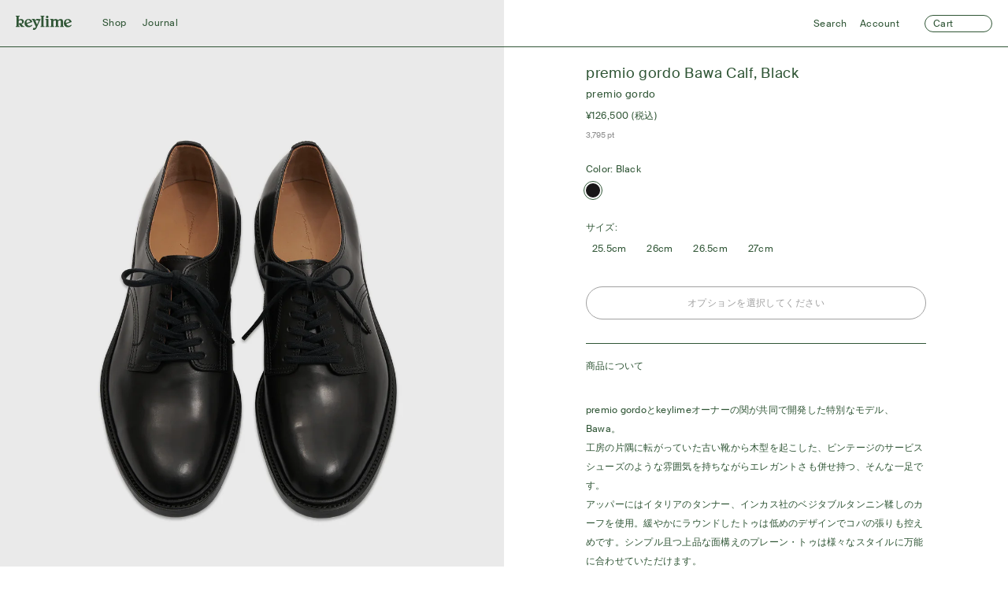

--- FILE ---
content_type: text/html; charset=utf-8
request_url: https://keylimetokyo.com/products/premio-gordo-bawa-calf-black
body_size: 72972
content:
<!doctype html>
<html lang="ja">
<head>
  
<title>premio gordo Bawa Calf, Black
&ndash; Keylime Tokyo</title>
  <meta charset="utf-8">
  <meta http-equiv="X-UA-Compatible" content="IE=edge,chrome=1">
  <meta name="format-detection" content="date=no">  
  
    <meta name="description" content="premio gordoとkeylimeが共同開発したBawaは、ビンテージサービスシューズの雰囲気とエレガントさを兼ね備えた革靴です。イタリア製ベジタブルタンニン鞣しカーフを使用し、グッドイヤーウェルト製法で仕上げました。シンプルなプレーントゥデザインで様々なスタイルに合わせられます。">
  
  

<meta property="og:site_name" content="Keylime Tokyo">
<meta property="og:url" content="https://keylimetokyo.com/products/premio-gordo-bawa-calf-black">
<meta property="og:title" content="premio gordo Bawa Calf, Black">
<meta property="og:type" content="product">
<meta property="og:description" content="premio gordoとkeylimeが共同開発したBawaは、ビンテージサービスシューズの雰囲気とエレガントさを兼ね備えた革靴です。イタリア製ベジタブルタンニン鞣しカーフを使用し、グッドイヤーウェルト製法で仕上げました。シンプルなプレーントゥデザインで様々なスタイルに合わせられます。"><meta property="og:image" content="http://keylimetokyo.com/cdn/shop/files/premio_gordo.jpg?v=1720763145">
  <meta property="og:image:secure_url" content="https://keylimetokyo.com/cdn/shop/files/premio_gordo.jpg?v=1720763145">
  <meta property="og:image:width" content="2500">
  <meta property="og:image:height" content="3125"><meta property="og:price:amount" content="126,500">
  <meta property="og:price:currency" content="JPY"><meta name="twitter:card" content="summary_large_image">
<meta name="twitter:title" content="premio gordo Bawa Calf, Black">
<meta name="twitter:description" content="premio gordoとkeylimeが共同開発したBawaは、ビンテージサービスシューズの雰囲気とエレガントさを兼ね備えた革靴です。イタリア製ベジタブルタンニン鞣しカーフを使用し、グッドイヤーウェルト製法で仕上げました。シンプルなプレーントゥデザインで様々なスタイルに合わせられます。">

  <link rel="canonical" href="https://keylimetokyo.com/products/premio-gordo-bawa-calf-black">
	<link rel="shortcut icon" href="//keylimetokyo.com/cdn/shop/t/2/assets/favicon.ico?v=66538435584806248061700820823">
	<link rel="apple-touch-icon" sizes="180x180" href="//keylimetokyo.com/cdn/shop/t/2/assets/apple-touch-icon-180x180.png?v=54309482140561037681700820827">
  <link rel="icon" sizes="192x192" href="//keylimetokyo.com/cdn/shop/t/2/assets/icon-192x192.png?v=171819116888169976811700820822">

  <meta name="viewport" content="width=device-width,initial-scale=1,shrink-to-fit=no">

  <script>window.performance && window.performance.mark && window.performance.mark('shopify.content_for_header.start');</script><meta name="facebook-domain-verification" content="lkzfdrck8qgg2337tpqmar3l6v382m">
<meta id="shopify-digital-wallet" name="shopify-digital-wallet" content="/77184696600/digital_wallets/dialog">
<meta name="shopify-checkout-api-token" content="44f78cdeebbe8b7bb0839675ce68706c">
<link rel="alternate" hreflang="x-default" href="https://keylimetokyo.com/products/premio-gordo-bawa-calf-black">
<link rel="alternate" hreflang="ja" href="https://keylimetokyo.com/products/premio-gordo-bawa-calf-black">
<link rel="alternate" hreflang="en" href="https://keylimetokyo.com/en/products/premio-gordo-bawa-calf-black">
<link rel="alternate" type="application/json+oembed" href="https://keylimetokyo.com/products/premio-gordo-bawa-calf-black.oembed">
<script async="async" src="/checkouts/internal/preloads.js?locale=ja-JP"></script>
<link rel="preconnect" href="https://shop.app" crossorigin="anonymous">
<script async="async" src="https://shop.app/checkouts/internal/preloads.js?locale=ja-JP&shop_id=77184696600" crossorigin="anonymous"></script>
<script id="apple-pay-shop-capabilities" type="application/json">{"shopId":77184696600,"countryCode":"JP","currencyCode":"JPY","merchantCapabilities":["supports3DS"],"merchantId":"gid:\/\/shopify\/Shop\/77184696600","merchantName":"Keylime Tokyo","requiredBillingContactFields":["postalAddress","email","phone"],"requiredShippingContactFields":["postalAddress","email","phone"],"shippingType":"shipping","supportedNetworks":["visa","masterCard","amex","jcb","discover"],"total":{"type":"pending","label":"Keylime Tokyo","amount":"1.00"},"shopifyPaymentsEnabled":true,"supportsSubscriptions":true}</script>
<script id="shopify-features" type="application/json">{"accessToken":"44f78cdeebbe8b7bb0839675ce68706c","betas":["rich-media-storefront-analytics"],"domain":"keylimetokyo.com","predictiveSearch":false,"shopId":77184696600,"locale":"ja"}</script>
<script>var Shopify = Shopify || {};
Shopify.shop = "keylimetokyo.myshopify.com";
Shopify.locale = "ja";
Shopify.currency = {"active":"JPY","rate":"1.0"};
Shopify.country = "JP";
Shopify.theme = {"name":"keylime-theme\/main","id":158761648408,"schema_name":"Themekit template theme","schema_version":"1.0.0","theme_store_id":null,"role":"main"};
Shopify.theme.handle = "null";
Shopify.theme.style = {"id":null,"handle":null};
Shopify.cdnHost = "keylimetokyo.com/cdn";
Shopify.routes = Shopify.routes || {};
Shopify.routes.root = "/";</script>
<script type="module">!function(o){(o.Shopify=o.Shopify||{}).modules=!0}(window);</script>
<script>!function(o){function n(){var o=[];function n(){o.push(Array.prototype.slice.apply(arguments))}return n.q=o,n}var t=o.Shopify=o.Shopify||{};t.loadFeatures=n(),t.autoloadFeatures=n()}(window);</script>
<script>
  window.ShopifyPay = window.ShopifyPay || {};
  window.ShopifyPay.apiHost = "shop.app\/pay";
  window.ShopifyPay.redirectState = null;
</script>
<script id="shop-js-analytics" type="application/json">{"pageType":"product"}</script>
<script defer="defer" async type="module" src="//keylimetokyo.com/cdn/shopifycloud/shop-js/modules/v2/client.init-shop-cart-sync_0MstufBG.ja.esm.js"></script>
<script defer="defer" async type="module" src="//keylimetokyo.com/cdn/shopifycloud/shop-js/modules/v2/chunk.common_jll-23Z1.esm.js"></script>
<script defer="defer" async type="module" src="//keylimetokyo.com/cdn/shopifycloud/shop-js/modules/v2/chunk.modal_HXih6-AF.esm.js"></script>
<script type="module">
  await import("//keylimetokyo.com/cdn/shopifycloud/shop-js/modules/v2/client.init-shop-cart-sync_0MstufBG.ja.esm.js");
await import("//keylimetokyo.com/cdn/shopifycloud/shop-js/modules/v2/chunk.common_jll-23Z1.esm.js");
await import("//keylimetokyo.com/cdn/shopifycloud/shop-js/modules/v2/chunk.modal_HXih6-AF.esm.js");

  window.Shopify.SignInWithShop?.initShopCartSync?.({"fedCMEnabled":true,"windoidEnabled":true});

</script>
<script>
  window.Shopify = window.Shopify || {};
  if (!window.Shopify.featureAssets) window.Shopify.featureAssets = {};
  window.Shopify.featureAssets['shop-js'] = {"shop-cart-sync":["modules/v2/client.shop-cart-sync_DN7iwvRY.ja.esm.js","modules/v2/chunk.common_jll-23Z1.esm.js","modules/v2/chunk.modal_HXih6-AF.esm.js"],"init-fed-cm":["modules/v2/client.init-fed-cm_DmZOWWut.ja.esm.js","modules/v2/chunk.common_jll-23Z1.esm.js","modules/v2/chunk.modal_HXih6-AF.esm.js"],"shop-cash-offers":["modules/v2/client.shop-cash-offers_HFfvn_Gz.ja.esm.js","modules/v2/chunk.common_jll-23Z1.esm.js","modules/v2/chunk.modal_HXih6-AF.esm.js"],"shop-login-button":["modules/v2/client.shop-login-button_BVN3pvk0.ja.esm.js","modules/v2/chunk.common_jll-23Z1.esm.js","modules/v2/chunk.modal_HXih6-AF.esm.js"],"pay-button":["modules/v2/client.pay-button_CyS_4GVi.ja.esm.js","modules/v2/chunk.common_jll-23Z1.esm.js","modules/v2/chunk.modal_HXih6-AF.esm.js"],"shop-button":["modules/v2/client.shop-button_zh22db91.ja.esm.js","modules/v2/chunk.common_jll-23Z1.esm.js","modules/v2/chunk.modal_HXih6-AF.esm.js"],"avatar":["modules/v2/client.avatar_BTnouDA3.ja.esm.js"],"init-windoid":["modules/v2/client.init-windoid_BlVJIuJ5.ja.esm.js","modules/v2/chunk.common_jll-23Z1.esm.js","modules/v2/chunk.modal_HXih6-AF.esm.js"],"init-shop-for-new-customer-accounts":["modules/v2/client.init-shop-for-new-customer-accounts_BqzwtUK7.ja.esm.js","modules/v2/client.shop-login-button_BVN3pvk0.ja.esm.js","modules/v2/chunk.common_jll-23Z1.esm.js","modules/v2/chunk.modal_HXih6-AF.esm.js"],"init-shop-email-lookup-coordinator":["modules/v2/client.init-shop-email-lookup-coordinator_DKDv3hKi.ja.esm.js","modules/v2/chunk.common_jll-23Z1.esm.js","modules/v2/chunk.modal_HXih6-AF.esm.js"],"init-shop-cart-sync":["modules/v2/client.init-shop-cart-sync_0MstufBG.ja.esm.js","modules/v2/chunk.common_jll-23Z1.esm.js","modules/v2/chunk.modal_HXih6-AF.esm.js"],"shop-toast-manager":["modules/v2/client.shop-toast-manager_BkVvTGW3.ja.esm.js","modules/v2/chunk.common_jll-23Z1.esm.js","modules/v2/chunk.modal_HXih6-AF.esm.js"],"init-customer-accounts":["modules/v2/client.init-customer-accounts_CZbUHFPX.ja.esm.js","modules/v2/client.shop-login-button_BVN3pvk0.ja.esm.js","modules/v2/chunk.common_jll-23Z1.esm.js","modules/v2/chunk.modal_HXih6-AF.esm.js"],"init-customer-accounts-sign-up":["modules/v2/client.init-customer-accounts-sign-up_C0QA8nCd.ja.esm.js","modules/v2/client.shop-login-button_BVN3pvk0.ja.esm.js","modules/v2/chunk.common_jll-23Z1.esm.js","modules/v2/chunk.modal_HXih6-AF.esm.js"],"shop-follow-button":["modules/v2/client.shop-follow-button_CSkbpFfm.ja.esm.js","modules/v2/chunk.common_jll-23Z1.esm.js","modules/v2/chunk.modal_HXih6-AF.esm.js"],"checkout-modal":["modules/v2/client.checkout-modal_rYdHFJTE.ja.esm.js","modules/v2/chunk.common_jll-23Z1.esm.js","modules/v2/chunk.modal_HXih6-AF.esm.js"],"shop-login":["modules/v2/client.shop-login_DeXIozZF.ja.esm.js","modules/v2/chunk.common_jll-23Z1.esm.js","modules/v2/chunk.modal_HXih6-AF.esm.js"],"lead-capture":["modules/v2/client.lead-capture_DGEoeVgo.ja.esm.js","modules/v2/chunk.common_jll-23Z1.esm.js","modules/v2/chunk.modal_HXih6-AF.esm.js"],"payment-terms":["modules/v2/client.payment-terms_BXPcfuME.ja.esm.js","modules/v2/chunk.common_jll-23Z1.esm.js","modules/v2/chunk.modal_HXih6-AF.esm.js"]};
</script>
<script id="__st">var __st={"a":77184696600,"offset":32400,"reqid":"93d247bc-4d2c-4be2-ae11-24570d892130-1769356322","pageurl":"keylimetokyo.com\/products\/premio-gordo-bawa-calf-black","u":"52400066cb8e","p":"product","rtyp":"product","rid":9192434270488};</script>
<script>window.ShopifyPaypalV4VisibilityTracking = true;</script>
<script id="form-persister">!function(){'use strict';const t='contact',e='new_comment',n=[[t,t],['blogs',e],['comments',e],[t,'customer']],o='password',r='form_key',c=['recaptcha-v3-token','g-recaptcha-response','h-captcha-response',o],s=()=>{try{return window.sessionStorage}catch{return}},i='__shopify_v',u=t=>t.elements[r],a=function(){const t=[...n].map((([t,e])=>`form[action*='/${t}']:not([data-nocaptcha='true']) input[name='form_type'][value='${e}']`)).join(',');var e;return e=t,()=>e?[...document.querySelectorAll(e)].map((t=>t.form)):[]}();function m(t){const e=u(t);a().includes(t)&&(!e||!e.value)&&function(t){try{if(!s())return;!function(t){const e=s();if(!e)return;const n=u(t);if(!n)return;const o=n.value;o&&e.removeItem(o)}(t);const e=Array.from(Array(32),(()=>Math.random().toString(36)[2])).join('');!function(t,e){u(t)||t.append(Object.assign(document.createElement('input'),{type:'hidden',name:r})),t.elements[r].value=e}(t,e),function(t,e){const n=s();if(!n)return;const r=[...t.querySelectorAll(`input[type='${o}']`)].map((({name:t})=>t)),u=[...c,...r],a={};for(const[o,c]of new FormData(t).entries())u.includes(o)||(a[o]=c);n.setItem(e,JSON.stringify({[i]:1,action:t.action,data:a}))}(t,e)}catch(e){console.error('failed to persist form',e)}}(t)}const f=t=>{if('true'===t.dataset.persistBound)return;const e=function(t,e){const n=function(t){return'function'==typeof t.submit?t.submit:HTMLFormElement.prototype.submit}(t).bind(t);return function(){let t;return()=>{t||(t=!0,(()=>{try{e(),n()}catch(t){(t=>{console.error('form submit failed',t)})(t)}})(),setTimeout((()=>t=!1),250))}}()}(t,(()=>{m(t)}));!function(t,e){if('function'==typeof t.submit&&'function'==typeof e)try{t.submit=e}catch{}}(t,e),t.addEventListener('submit',(t=>{t.preventDefault(),e()})),t.dataset.persistBound='true'};!function(){function t(t){const e=(t=>{const e=t.target;return e instanceof HTMLFormElement?e:e&&e.form})(t);e&&m(e)}document.addEventListener('submit',t),document.addEventListener('DOMContentLoaded',(()=>{const e=a();for(const t of e)f(t);var n;n=document.body,new window.MutationObserver((t=>{for(const e of t)if('childList'===e.type&&e.addedNodes.length)for(const t of e.addedNodes)1===t.nodeType&&'FORM'===t.tagName&&a().includes(t)&&f(t)})).observe(n,{childList:!0,subtree:!0,attributes:!1}),document.removeEventListener('submit',t)}))}()}();</script>
<script integrity="sha256-4kQ18oKyAcykRKYeNunJcIwy7WH5gtpwJnB7kiuLZ1E=" data-source-attribution="shopify.loadfeatures" defer="defer" src="//keylimetokyo.com/cdn/shopifycloud/storefront/assets/storefront/load_feature-a0a9edcb.js" crossorigin="anonymous"></script>
<script crossorigin="anonymous" defer="defer" src="//keylimetokyo.com/cdn/shopifycloud/storefront/assets/shopify_pay/storefront-65b4c6d7.js?v=20250812"></script>
<script data-source-attribution="shopify.dynamic_checkout.dynamic.init">var Shopify=Shopify||{};Shopify.PaymentButton=Shopify.PaymentButton||{isStorefrontPortableWallets:!0,init:function(){window.Shopify.PaymentButton.init=function(){};var t=document.createElement("script");t.src="https://keylimetokyo.com/cdn/shopifycloud/portable-wallets/latest/portable-wallets.ja.js",t.type="module",document.head.appendChild(t)}};
</script>
<script data-source-attribution="shopify.dynamic_checkout.buyer_consent">
  function portableWalletsHideBuyerConsent(e){var t=document.getElementById("shopify-buyer-consent"),n=document.getElementById("shopify-subscription-policy-button");t&&n&&(t.classList.add("hidden"),t.setAttribute("aria-hidden","true"),n.removeEventListener("click",e))}function portableWalletsShowBuyerConsent(e){var t=document.getElementById("shopify-buyer-consent"),n=document.getElementById("shopify-subscription-policy-button");t&&n&&(t.classList.remove("hidden"),t.removeAttribute("aria-hidden"),n.addEventListener("click",e))}window.Shopify?.PaymentButton&&(window.Shopify.PaymentButton.hideBuyerConsent=portableWalletsHideBuyerConsent,window.Shopify.PaymentButton.showBuyerConsent=portableWalletsShowBuyerConsent);
</script>
<script data-source-attribution="shopify.dynamic_checkout.cart.bootstrap">document.addEventListener("DOMContentLoaded",(function(){function t(){return document.querySelector("shopify-accelerated-checkout-cart, shopify-accelerated-checkout")}if(t())Shopify.PaymentButton.init();else{new MutationObserver((function(e,n){t()&&(Shopify.PaymentButton.init(),n.disconnect())})).observe(document.body,{childList:!0,subtree:!0})}}));
</script>
<link id="shopify-accelerated-checkout-styles" rel="stylesheet" media="screen" href="https://keylimetokyo.com/cdn/shopifycloud/portable-wallets/latest/accelerated-checkout-backwards-compat.css" crossorigin="anonymous">
<style id="shopify-accelerated-checkout-cart">
        #shopify-buyer-consent {
  margin-top: 1em;
  display: inline-block;
  width: 100%;
}

#shopify-buyer-consent.hidden {
  display: none;
}

#shopify-subscription-policy-button {
  background: none;
  border: none;
  padding: 0;
  text-decoration: underline;
  font-size: inherit;
  cursor: pointer;
}

#shopify-subscription-policy-button::before {
  box-shadow: none;
}

      </style>
<script id="sections-script" data-sections="product-recommendations" defer="defer" src="//keylimetokyo.com/cdn/shop/t/2/compiled_assets/scripts.js?v=7771"></script>
<script>window.performance && window.performance.mark && window.performance.mark('shopify.content_for_header.end');</script> <!-- Header hook for plugins -->

  <style data-shopify>

  @font-face {
    font-family: 'SuisseIntl';
    src: url("//keylimetokyo.com/cdn/shop/t/2/assets/SuisseIntl-Regular-WebM.woff2?v=58460559180916747451695709513") format("woff2"), url("//keylimetokyo.com/cdn/shop/t/2/assets/SuisseIntl-Regular-WebM.woff?v=6686400556941360511695709513") format("woff");
    font-weight: normal;
    font-style: normal;  
  }

  :root {
    
    --icon-decrease-01: url(//keylimetokyo.com/cdn/shop/t/2/assets/icon_decrease_01.svg?v=7771);
    --icon-increase-01: url(//keylimetokyo.com/cdn/shop/t/2/assets/icon_increase_01.svg?v=7771);

    --icon-arrow-right-xs: url(//keylimetokyo.com/cdn/shop/t/2/assets/icon_arrow_right_xs.svg?v=105524313606385861651694051246);
 
    --icon-arrow-right-l: url(//keylimetokyo.com/cdn/shop/t/2/assets/icon_arrow_right_l.svg?v=140822595372029173451694051245);
    --icon-arrow-left-l: url(//keylimetokyo.com/cdn/shop/t/2/assets/icon_arrow_left_l.svg?v=109714399048295567281694051245);

    --icon-arrow-down-xs: url(//keylimetokyo.com/cdn/shop/t/2/assets/icon_arrow_down_xs.svg?v=39608709918438283661695290526);

  
    --loader: url(//keylimetokyo.com/cdn/shop/t/2/assets/loader.gif?v=7771);

    --icon-cross-s: url(//keylimetokyo.com/cdn/shop/t/2/assets/icon_cross_s.svg?v=3371948599145977291698904363);
    --icon-cross-m: url(//keylimetokyo.com/cdn/shop/t/2/assets/icon_cross_m.svg?v=165565814617428669991698904362);
    
    --cursor-zoomin: url(//keylimetokyo.com/cdn/shop/t/2/assets/cursor_zoomin.svg?v=12232253545329905521700820822);
    --cursor-zoomout: url(//keylimetokyo.com/cdn/shop/t/2/assets/cursor_zoomout.svg?v=140640285356766857961700820821);
  

    }

</style>


  <script src="//keylimetokyo.com/cdn/shopifycloud/storefront/assets/themes_support/shopify_common-5f594365.js" type="text/javascript"></script>
  <link href="//keylimetokyo.com/cdn/shop/t/2/assets/perfect-scrollbar.css?v=74593895265765020261693531904" rel="stylesheet" type="text/css" media="all" />  
  <link href="//keylimetokyo.com/cdn/shop/t/2/assets/style.css?v=38087109573336069911745201421" rel="stylesheet" type="text/css" media="all" />
  <script src="//keylimetokyo.com/cdn/shopifycloud/storefront/assets/themes_support/option_selection-b017cd28.js" type="text/javascript"></script>

  <script>

  window.theme = window.theme || {};
  window.theme.currency = window.theme.currency || {};
  window.theme.currency.iso_code = 'JPY';
  window.theme.currency.symbol = '¥';
  window.theme.locale = 'ja';

  window.theme.settings = window.theme.settings || {};

  
  window.theme.settings.free_shipping_total_price = 2200000;

  window.theme.text = window.theme.text || {};
  window.theme.text.newsletter = window.theme.text.newsletter || {};
  window.theme.text.newsletter.success = "ご登録ありがとうございます！";
  window.theme.text.newsletter.email_empty = "メールアドレスを入力してください。";
  window.theme.text.newsletter.error = "エラーが発生しました。";
  window.theme.text.product = window.theme.text.product || {};
  window.theme.text.product.select_option = "オプションを選択してください";

  window.theme.text.customer = window.theme.text.customer || {};
  window.theme.text.customer.general = window.theme.text.customer.general || {};
  window.theme.text.customer.general.change = "変更する";

  window.theme.product_url = "/products/premio-gordo-bawa-calf-black";

  window.theme.bg_white = true;
  

  
    window.theme.bg_transparent = true;
  


</script>

<!-- <script>
  (function(d) {
    var config = {
      kitId: 'qoo2xzl',
      scriptTimeout: 3000,
      async: true
    },
    h=d.documentElement,t=setTimeout(function(){h.className=h.className.replace(/\bwf-loading\b/g,"")+" wf-inactive";},config.scriptTimeout),tk=d.createElement("script"),f=false,s=d.getElementsByTagName("script")[0],a;h.className+=" wf-loading";tk.src='https://use.typekit.net/'+config.kitId+'.js';tk.async=true;tk.onload=tk.onreadystatechange=function(){a=this.readyState;if(f||a&&a!="complete"&&a!="loaded")return;f=true;clearTimeout(t);try{Typekit.load(config)}catch(e){}};s.parentNode.insertBefore(tk,s)
  })(document);
</script> -->
<script>
  var shopEpMetafield = {"point_campaign":false,"updated_at":"2026-01-25T15:50:30.309124Z","stealth_mode":false,"currency_value":100,"live":true,"point_value":3,"tier_rules":{"cf5556c0-6c8a-11ee-ab5f-0a023876a954":{"name":"Default","currency_value":100,"point_value":3,"percentage":3.0,"currency_spent_requirement":0,"free_shipping":false}},"include_tax":true,"percentage":3.0,"point_rules":{"cf5556c0-6c8a-11ee-ab5f-0a023876a954":{"currency_value":100,"point_value":3,"percentage":3.0,"free_shipping":false}},"reward_currency_value":1,"reward_point_value":1,"reward_rules":{},"shipping_codes":[]};

  if (shopEpMetafield) {
    var easyPointsSession = sessionStorage.getItem("easyPoints");
    easyPointsSession = easyPointsSession ? JSON.parse(easyPointsSession) : {};

    easyPointsSession.widgetHidden = !shopEpMetafield.widget;
    easyPointsSession.shopMetafieldUpdatedAt = shopEpMetafield.updated_at;

    
      var customerEpMetafield = null;
    

    if (customerEpMetafield) {
      easyPointsSession.pointBalance = customerEpMetafield.balance;
      easyPointsSession.expirationDate = customerEpMetafield.expiration_date;

      easyPointsSession.customerPointRulePercentage = parseInt(customerEpMetafield.percentage);
      easyPointsSession.customerPointRulePointValue = parseInt(customerEpMetafield.point_value);
      easyPointsSession.customerPointRuleCurrencyValue = parseInt(customerEpMetafield.currency_value);
      easyPointsSession.tierName = customerEpMetafield.tier;

      if (customerEpMetafield.tier_maintenance_data) {
        easyPointsSession.rankMaintenanceData = customerEpMetafield.tier_maintenance_data.maintenance_data;
        easyPointsSession.rankAdvancementData = customerEpMetafield.tier_maintenance_data.advancement_data;
      }

      if (typeof customerEpMetafield.coupon_value === "number" && customerEpMetafield.coupon_value > 0) {
        easyPointsSession.appliedDiscount = customerEpMetafield.coupon_value;
      } else {
        delete easyPointsSession.appliedDiscount;
      }
    } else {
      easyPointsSession.customerPointRulePercentage = parseInt(shopEpMetafield.percentage);
      easyPointsSession.customerPointRulePointValue = parseInt(shopEpMetafield.point_value);
      easyPointsSession.customerPointRuleCurrencyValue = parseInt(shopEpMetafield.currency_value);

      delete easyPointsSession.pointBalance;
      delete easyPointsSession.expirationDate;
      delete easyPointsSession.tierName;
      delete easyPointsSession.rankMaintenanceData;
      delete easyPointsSession.rankAdvancementData;
      delete easyPointsSession.appliedDiscount;
    }

    sessionStorage.setItem("easyPoints", JSON.stringify(easyPointsSession));
  }
</script>

      <script src="//keylimetokyo.com/cdn/shop/t/2/assets/easy_points.js?v=88699573748955293361700820827" type="text/javascript"></script>
      <link href="//keylimetokyo.com/cdn/shop/t/2/assets/easy_points_integration.css?v=122487617697265659161700820821" rel="stylesheet" type="text/css" media="all" />
      <script src="//keylimetokyo.com/cdn/shop/t/2/assets/easy_points_integration.js?v=38636815013896901751700820826" type="text/javascript"></script>
<meta name="google-site-verification" content="ayvhqVgAp0X7jI3_v70Wbxlmr7pMDpDBliWdiQgRsb8" />
<!-- BEGIN app block: shopify://apps/helium-customer-fields/blocks/app-embed/bab58598-3e6a-4377-aaaa-97189b15f131 -->







































<script>
  if ('CF' in window) {
    window.CF.appEmbedEnabled = true;
  } else {
    window.CF = {
      appEmbedEnabled: true,
    };
  }

  window.CF.editAccountFormId = "";
  window.CF.registrationFormId = "";
</script>

<!-- BEGIN app snippet: patch-registration-links -->







































<script>
  function patchRegistrationLinks() {
    const PATCHABLE_LINKS_SELECTOR = 'a[href*="/account/register"]';

    const search = new URLSearchParams(window.location.search);
    const checkoutUrl = search.get('checkout_url');
    const returnUrl = search.get('return_url');

    const redirectUrl = checkoutUrl || returnUrl;
    if (!redirectUrl) return;

    const registrationLinks = Array.from(document.querySelectorAll(PATCHABLE_LINKS_SELECTOR));
    registrationLinks.forEach(link => {
      const url = new URL(link.href);

      url.searchParams.set('return_url', redirectUrl);

      link.href = url.href;
    });
  }

  if (['complete', 'interactive', 'loaded'].includes(document.readyState)) {
    patchRegistrationLinks();
  } else {
    document.addEventListener('DOMContentLoaded', () => patchRegistrationLinks());
  }
</script><!-- END app snippet -->
<!-- BEGIN app snippet: patch-login-grecaptcha-conflict -->







































<script>
  // Fixes a problem where both grecaptcha and hcaptcha response fields are included in the /account/login form submission
  // resulting in a 404 on the /challenge page.
  // This is caused by our triggerShopifyRecaptchaLoad function in initialize-forms.liquid.ejs
  // The fix itself just removes the unnecessary g-recaptcha-response input

  function patchLoginGrecaptchaConflict() {
    Array.from(document.querySelectorAll('form')).forEach(form => {
      form.addEventListener('submit', e => {
        const grecaptchaResponse = form.querySelector('[name="g-recaptcha-response"]');
        const hcaptchaResponse = form.querySelector('[name="h-captcha-response"]');

        if (grecaptchaResponse && hcaptchaResponse) {
          // Can't use both. Only keep hcaptcha response field.
          grecaptchaResponse.parentElement.removeChild(grecaptchaResponse);
        }
      })
    })
  }

  if (['complete', 'interactive', 'loaded'].includes(document.readyState)) {
    patchLoginGrecaptchaConflict();
  } else {
    document.addEventListener('DOMContentLoaded', () => patchLoginGrecaptchaConflict());
  }
</script><!-- END app snippet -->
<!-- BEGIN app snippet: embed-data -->





















































<script>
  window.CF.version = "5.2.1";
  window.CF.environment = 
  {
  
  "domain": "keylimetokyo.myshopify.com",
  "baseApiUrl": "https:\/\/app.customerfields.com",
  "captchaSiteKey": "6LfL2KEoAAAAAC6zH3Q_cQlkt4-p-WShoLFd3PRr",
  "captchaEnabled": true,
  "proxyPath": "\/tools\/customr",
  "countries": [{"name":"Afghanistan","code":"AF"},{"name":"Åland Islands","code":"AX"},{"name":"Albania","code":"AL"},{"name":"Algeria","code":"DZ"},{"name":"Andorra","code":"AD"},{"name":"Angola","code":"AO"},{"name":"Anguilla","code":"AI"},{"name":"Antigua \u0026 Barbuda","code":"AG"},{"name":"Argentina","code":"AR","provinces":[{"name":"Buenos Aires Province","code":"B"},{"name":"Catamarca","code":"K"},{"name":"Chaco","code":"H"},{"name":"Chubut","code":"U"},{"name":"Buenos Aires (Autonomous City)","code":"C"},{"name":"Córdoba","code":"X"},{"name":"Corrientes","code":"W"},{"name":"Entre Ríos","code":"E"},{"name":"Formosa","code":"P"},{"name":"Jujuy","code":"Y"},{"name":"La Pampa","code":"L"},{"name":"La Rioja","code":"F"},{"name":"Mendoza","code":"M"},{"name":"Misiones","code":"N"},{"name":"Neuquén","code":"Q"},{"name":"Río Negro","code":"R"},{"name":"Salta","code":"A"},{"name":"San Juan","code":"J"},{"name":"San Luis","code":"D"},{"name":"Santa Cruz","code":"Z"},{"name":"Santa Fe","code":"S"},{"name":"Santiago del Estero","code":"G"},{"name":"Tierra del Fuego","code":"V"},{"name":"Tucumán","code":"T"}]},{"name":"Armenia","code":"AM"},{"name":"Aruba","code":"AW"},{"name":"Ascension Island","code":"AC"},{"name":"Australia","code":"AU","provinces":[{"name":"Australian Capital Territory","code":"ACT"},{"name":"New South Wales","code":"NSW"},{"name":"Northern Territory","code":"NT"},{"name":"Queensland","code":"QLD"},{"name":"South Australia","code":"SA"},{"name":"Tasmania","code":"TAS"},{"name":"Victoria","code":"VIC"},{"name":"Western Australia","code":"WA"}]},{"name":"Austria","code":"AT"},{"name":"Azerbaijan","code":"AZ"},{"name":"Bahamas","code":"BS"},{"name":"Bahrain","code":"BH"},{"name":"Bangladesh","code":"BD"},{"name":"Barbados","code":"BB"},{"name":"Belarus","code":"BY"},{"name":"Belgium","code":"BE"},{"name":"Belize","code":"BZ"},{"name":"Benin","code":"BJ"},{"name":"Bermuda","code":"BM"},{"name":"Bhutan","code":"BT"},{"name":"Bolivia","code":"BO"},{"name":"Bosnia \u0026 Herzegovina","code":"BA"},{"name":"Botswana","code":"BW"},{"name":"Brazil","code":"BR","provinces":[{"name":"Acre","code":"AC"},{"name":"Alagoas","code":"AL"},{"name":"Amapá","code":"AP"},{"name":"Amazonas","code":"AM"},{"name":"Bahia","code":"BA"},{"name":"Ceará","code":"CE"},{"name":"Federal District","code":"DF"},{"name":"Espírito Santo","code":"ES"},{"name":"Goiás","code":"GO"},{"name":"Maranhão","code":"MA"},{"name":"Mato Grosso","code":"MT"},{"name":"Mato Grosso do Sul","code":"MS"},{"name":"Minas Gerais","code":"MG"},{"name":"Pará","code":"PA"},{"name":"Paraíba","code":"PB"},{"name":"Paraná","code":"PR"},{"name":"Pernambuco","code":"PE"},{"name":"Piauí","code":"PI"},{"name":"Rio Grande do Norte","code":"RN"},{"name":"Rio Grande do Sul","code":"RS"},{"name":"Rio de Janeiro","code":"RJ"},{"name":"Rondônia","code":"RO"},{"name":"Roraima","code":"RR"},{"name":"Santa Catarina","code":"SC"},{"name":"São Paulo","code":"SP"},{"name":"Sergipe","code":"SE"},{"name":"Tocantins","code":"TO"}]},{"name":"British Indian Ocean Territory","code":"IO"},{"name":"British Virgin Islands","code":"VG"},{"name":"Brunei","code":"BN"},{"name":"Bulgaria","code":"BG"},{"name":"Burkina Faso","code":"BF"},{"name":"Burundi","code":"BI"},{"name":"Cambodia","code":"KH"},{"name":"Cameroon","code":"CM"},{"name":"Canada","code":"CA","provinces":[{"name":"Alberta","code":"AB"},{"name":"British Columbia","code":"BC"},{"name":"Manitoba","code":"MB"},{"name":"New Brunswick","code":"NB"},{"name":"Newfoundland and Labrador","code":"NL"},{"name":"Northwest Territories","code":"NT"},{"name":"Nova Scotia","code":"NS"},{"name":"Nunavut","code":"NU"},{"name":"Ontario","code":"ON"},{"name":"Prince Edward Island","code":"PE"},{"name":"Quebec","code":"QC"},{"name":"Saskatchewan","code":"SK"},{"name":"Yukon","code":"YT"}]},{"name":"Cape Verde","code":"CV"},{"name":"Caribbean Netherlands","code":"BQ"},{"name":"Cayman Islands","code":"KY"},{"name":"Central African Republic","code":"CF"},{"name":"Chad","code":"TD"},{"name":"Chile","code":"CL","provinces":[{"name":"Arica y Parinacota","code":"AP"},{"name":"Tarapacá","code":"TA"},{"name":"Antofagasta","code":"AN"},{"name":"Atacama","code":"AT"},{"name":"Coquimbo","code":"CO"},{"name":"Valparaíso","code":"VS"},{"name":"Santiago Metropolitan","code":"RM"},{"name":"Libertador General Bernardo O’Higgins","code":"LI"},{"name":"Maule","code":"ML"},{"name":"Ñuble","code":"NB"},{"name":"Bío Bío","code":"BI"},{"name":"Araucanía","code":"AR"},{"name":"Los Ríos","code":"LR"},{"name":"Los Lagos","code":"LL"},{"name":"Aysén","code":"AI"},{"name":"Magallanes Region","code":"MA"}]},{"name":"China","code":"CN","provinces":[{"name":"Anhui","code":"AH"},{"name":"Beijing","code":"BJ"},{"name":"Chongqing","code":"CQ"},{"name":"Fujian","code":"FJ"},{"name":"Gansu","code":"GS"},{"name":"Guangdong","code":"GD"},{"name":"Guangxi","code":"GX"},{"name":"Guizhou","code":"GZ"},{"name":"Hainan","code":"HI"},{"name":"Hebei","code":"HE"},{"name":"Heilongjiang","code":"HL"},{"name":"Henan","code":"HA"},{"name":"Hubei","code":"HB"},{"name":"Hunan","code":"HN"},{"name":"Inner Mongolia","code":"NM"},{"name":"Jiangsu","code":"JS"},{"name":"Jiangxi","code":"JX"},{"name":"Jilin","code":"JL"},{"name":"Liaoning","code":"LN"},{"name":"Ningxia","code":"NX"},{"name":"Qinghai","code":"QH"},{"name":"Shaanxi","code":"SN"},{"name":"Shandong","code":"SD"},{"name":"Shanghai","code":"SH"},{"name":"Shanxi","code":"SX"},{"name":"Sichuan","code":"SC"},{"name":"Tianjin","code":"TJ"},{"name":"Xinjiang","code":"XJ"},{"name":"Tibet","code":"YZ"},{"name":"Yunnan","code":"YN"},{"name":"Zhejiang","code":"ZJ"}]},{"name":"Christmas Island","code":"CX"},{"name":"Cocos (Keeling) Islands","code":"CC"},{"name":"Colombia","code":"CO","provinces":[{"name":"Capital District","code":"DC"},{"name":"Amazonas","code":"AMA"},{"name":"Antioquia","code":"ANT"},{"name":"Arauca","code":"ARA"},{"name":"Atlántico","code":"ATL"},{"name":"Bolívar","code":"BOL"},{"name":"Boyacá","code":"BOY"},{"name":"Caldas","code":"CAL"},{"name":"Caquetá","code":"CAQ"},{"name":"Casanare","code":"CAS"},{"name":"Cauca","code":"CAU"},{"name":"Cesar","code":"CES"},{"name":"Chocó","code":"CHO"},{"name":"Córdoba","code":"COR"},{"name":"Cundinamarca","code":"CUN"},{"name":"Guainía","code":"GUA"},{"name":"Guaviare","code":"GUV"},{"name":"Huila","code":"HUI"},{"name":"La Guajira","code":"LAG"},{"name":"Magdalena","code":"MAG"},{"name":"Meta","code":"MET"},{"name":"Nariño","code":"NAR"},{"name":"Norte de Santander","code":"NSA"},{"name":"Putumayo","code":"PUT"},{"name":"Quindío","code":"QUI"},{"name":"Risaralda","code":"RIS"},{"name":"San Andrés \u0026 Providencia","code":"SAP"},{"name":"Santander","code":"SAN"},{"name":"Sucre","code":"SUC"},{"name":"Tolima","code":"TOL"},{"name":"Valle del Cauca","code":"VAC"},{"name":"Vaupés","code":"VAU"},{"name":"Vichada","code":"VID"}]},{"name":"Comoros","code":"KM"},{"name":"Congo - Brazzaville","code":"CG"},{"name":"Congo - Kinshasa","code":"CD"},{"name":"Cook Islands","code":"CK"},{"name":"Costa Rica","code":"CR","provinces":[{"name":"Alajuela","code":"CR-A"},{"name":"Cartago","code":"CR-C"},{"name":"Guanacaste","code":"CR-G"},{"name":"Heredia","code":"CR-H"},{"name":"Limón","code":"CR-L"},{"name":"Puntarenas","code":"CR-P"},{"name":"San José","code":"CR-SJ"}]},{"name":"Croatia","code":"HR"},{"name":"Curaçao","code":"CW"},{"name":"Cyprus","code":"CY"},{"name":"Czechia","code":"CZ"},{"name":"Côte d’Ivoire","code":"CI"},{"name":"Denmark","code":"DK"},{"name":"Djibouti","code":"DJ"},{"name":"Dominica","code":"DM"},{"name":"Dominican Republic","code":"DO"},{"name":"Ecuador","code":"EC"},{"name":"Egypt","code":"EG","provinces":[{"name":"6th of October","code":"SU"},{"name":"Al Sharqia","code":"SHR"},{"name":"Alexandria","code":"ALX"},{"name":"Aswan","code":"ASN"},{"name":"Asyut","code":"AST"},{"name":"Beheira","code":"BH"},{"name":"Beni Suef","code":"BNS"},{"name":"Cairo","code":"C"},{"name":"Dakahlia","code":"DK"},{"name":"Damietta","code":"DT"},{"name":"Faiyum","code":"FYM"},{"name":"Gharbia","code":"GH"},{"name":"Giza","code":"GZ"},{"name":"Helwan","code":"HU"},{"name":"Ismailia","code":"IS"},{"name":"Kafr el-Sheikh","code":"KFS"},{"name":"Luxor","code":"LX"},{"name":"Matrouh","code":"MT"},{"name":"Minya","code":"MN"},{"name":"Monufia","code":"MNF"},{"name":"New Valley","code":"WAD"},{"name":"North Sinai","code":"SIN"},{"name":"Port Said","code":"PTS"},{"name":"Qalyubia","code":"KB"},{"name":"Qena","code":"KN"},{"name":"Red Sea","code":"BA"},{"name":"Sohag","code":"SHG"},{"name":"South Sinai","code":"JS"},{"name":"Suez","code":"SUZ"}]},{"name":"El Salvador","code":"SV","provinces":[{"name":"Ahuachapán","code":"SV-AH"},{"name":"Cabañas","code":"SV-CA"},{"name":"Chalatenango","code":"SV-CH"},{"name":"Cuscatlán","code":"SV-CU"},{"name":"La Libertad","code":"SV-LI"},{"name":"La Paz","code":"SV-PA"},{"name":"La Unión","code":"SV-UN"},{"name":"Morazán","code":"SV-MO"},{"name":"San Miguel","code":"SV-SM"},{"name":"San Salvador","code":"SV-SS"},{"name":"San Vicente","code":"SV-SV"},{"name":"Santa Ana","code":"SV-SA"},{"name":"Sonsonate","code":"SV-SO"},{"name":"Usulután","code":"SV-US"}]},{"name":"Equatorial Guinea","code":"GQ"},{"name":"Eritrea","code":"ER"},{"name":"Estonia","code":"EE"},{"name":"Eswatini","code":"SZ"},{"name":"Ethiopia","code":"ET"},{"name":"Falkland Islands","code":"FK"},{"name":"Faroe Islands","code":"FO"},{"name":"Fiji","code":"FJ"},{"name":"Finland","code":"FI"},{"name":"France","code":"FR"},{"name":"French Guiana","code":"GF"},{"name":"French Polynesia","code":"PF"},{"name":"French Southern Territories","code":"TF"},{"name":"Gabon","code":"GA"},{"name":"Gambia","code":"GM"},{"name":"Georgia","code":"GE"},{"name":"Germany","code":"DE"},{"name":"Ghana","code":"GH"},{"name":"Gibraltar","code":"GI"},{"name":"Greece","code":"GR"},{"name":"Greenland","code":"GL"},{"name":"Grenada","code":"GD"},{"name":"Guadeloupe","code":"GP"},{"name":"Guatemala","code":"GT","provinces":[{"name":"Alta Verapaz","code":"AVE"},{"name":"Baja Verapaz","code":"BVE"},{"name":"Chimaltenango","code":"CMT"},{"name":"Chiquimula","code":"CQM"},{"name":"El Progreso","code":"EPR"},{"name":"Escuintla","code":"ESC"},{"name":"Guatemala","code":"GUA"},{"name":"Huehuetenango","code":"HUE"},{"name":"Izabal","code":"IZA"},{"name":"Jalapa","code":"JAL"},{"name":"Jutiapa","code":"JUT"},{"name":"Petén","code":"PET"},{"name":"Quetzaltenango","code":"QUE"},{"name":"Quiché","code":"QUI"},{"name":"Retalhuleu","code":"RET"},{"name":"Sacatepéquez","code":"SAC"},{"name":"San Marcos","code":"SMA"},{"name":"Santa Rosa","code":"SRO"},{"name":"Sololá","code":"SOL"},{"name":"Suchitepéquez","code":"SUC"},{"name":"Totonicapán","code":"TOT"},{"name":"Zacapa","code":"ZAC"}]},{"name":"Guernsey","code":"GG"},{"name":"Guinea","code":"GN"},{"name":"Guinea-Bissau","code":"GW"},{"name":"Guyana","code":"GY"},{"name":"Haiti","code":"HT"},{"name":"Honduras","code":"HN"},{"name":"Hong Kong SAR","code":"HK","provinces":[{"name":"Hong Kong Island","code":"HK"},{"name":"Kowloon","code":"KL"},{"name":"New Territories","code":"NT"}]},{"name":"Hungary","code":"HU"},{"name":"Iceland","code":"IS"},{"name":"India","code":"IN","provinces":[{"name":"Andaman and Nicobar Islands","code":"AN"},{"name":"Andhra Pradesh","code":"AP"},{"name":"Arunachal Pradesh","code":"AR"},{"name":"Assam","code":"AS"},{"name":"Bihar","code":"BR"},{"name":"Chandigarh","code":"CH"},{"name":"Chhattisgarh","code":"CG"},{"name":"Dadra and Nagar Haveli","code":"DN"},{"name":"Daman and Diu","code":"DD"},{"name":"Delhi","code":"DL"},{"name":"Goa","code":"GA"},{"name":"Gujarat","code":"GJ"},{"name":"Haryana","code":"HR"},{"name":"Himachal Pradesh","code":"HP"},{"name":"Jammu and Kashmir","code":"JK"},{"name":"Jharkhand","code":"JH"},{"name":"Karnataka","code":"KA"},{"name":"Kerala","code":"KL"},{"name":"Ladakh","code":"LA"},{"name":"Lakshadweep","code":"LD"},{"name":"Madhya Pradesh","code":"MP"},{"name":"Maharashtra","code":"MH"},{"name":"Manipur","code":"MN"},{"name":"Meghalaya","code":"ML"},{"name":"Mizoram","code":"MZ"},{"name":"Nagaland","code":"NL"},{"name":"Odisha","code":"OR"},{"name":"Puducherry","code":"PY"},{"name":"Punjab","code":"PB"},{"name":"Rajasthan","code":"RJ"},{"name":"Sikkim","code":"SK"},{"name":"Tamil Nadu","code":"TN"},{"name":"Telangana","code":"TS"},{"name":"Tripura","code":"TR"},{"name":"Uttar Pradesh","code":"UP"},{"name":"Uttarakhand","code":"UK"},{"name":"West Bengal","code":"WB"}]},{"name":"Indonesia","code":"ID","provinces":[{"name":"Aceh","code":"AC"},{"name":"Bali","code":"BA"},{"name":"Bangka–Belitung Islands","code":"BB"},{"name":"Banten","code":"BT"},{"name":"Bengkulu","code":"BE"},{"name":"Gorontalo","code":"GO"},{"name":"Jakarta","code":"JK"},{"name":"Jambi","code":"JA"},{"name":"West Java","code":"JB"},{"name":"Central Java","code":"JT"},{"name":"East Java","code":"JI"},{"name":"West Kalimantan","code":"KB"},{"name":"South Kalimantan","code":"KS"},{"name":"Central Kalimantan","code":"KT"},{"name":"East Kalimantan","code":"KI"},{"name":"North Kalimantan","code":"KU"},{"name":"Riau Islands","code":"KR"},{"name":"Lampung","code":"LA"},{"name":"Maluku","code":"MA"},{"name":"North Maluku","code":"MU"},{"name":"North Sumatra","code":"SU"},{"name":"West Nusa Tenggara","code":"NB"},{"name":"East Nusa Tenggara","code":"NT"},{"name":"Papua","code":"PA"},{"name":"West Papua","code":"PB"},{"name":"Riau","code":"RI"},{"name":"South Sumatra","code":"SS"},{"name":"West Sulawesi","code":"SR"},{"name":"South Sulawesi","code":"SN"},{"name":"Central Sulawesi","code":"ST"},{"name":"Southeast Sulawesi","code":"SG"},{"name":"North Sulawesi","code":"SA"},{"name":"West Sumatra","code":"SB"},{"name":"Yogyakarta","code":"YO"}]},{"name":"Iraq","code":"IQ"},{"name":"Ireland","code":"IE","provinces":[{"name":"Carlow","code":"CW"},{"name":"Cavan","code":"CN"},{"name":"Clare","code":"CE"},{"name":"Cork","code":"CO"},{"name":"Donegal","code":"DL"},{"name":"Dublin","code":"D"},{"name":"Galway","code":"G"},{"name":"Kerry","code":"KY"},{"name":"Kildare","code":"KE"},{"name":"Kilkenny","code":"KK"},{"name":"Laois","code":"LS"},{"name":"Leitrim","code":"LM"},{"name":"Limerick","code":"LK"},{"name":"Longford","code":"LD"},{"name":"Louth","code":"LH"},{"name":"Mayo","code":"MO"},{"name":"Meath","code":"MH"},{"name":"Monaghan","code":"MN"},{"name":"Offaly","code":"OY"},{"name":"Roscommon","code":"RN"},{"name":"Sligo","code":"SO"},{"name":"Tipperary","code":"TA"},{"name":"Waterford","code":"WD"},{"name":"Westmeath","code":"WH"},{"name":"Wexford","code":"WX"},{"name":"Wicklow","code":"WW"}]},{"name":"Isle of Man","code":"IM"},{"name":"Israel","code":"IL"},{"name":"Italy","code":"IT","provinces":[{"name":"Agrigento","code":"AG"},{"name":"Alessandria","code":"AL"},{"name":"Ancona","code":"AN"},{"name":"Aosta Valley","code":"AO"},{"name":"Arezzo","code":"AR"},{"name":"Ascoli Piceno","code":"AP"},{"name":"Asti","code":"AT"},{"name":"Avellino","code":"AV"},{"name":"Bari","code":"BA"},{"name":"Barletta-Andria-Trani","code":"BT"},{"name":"Belluno","code":"BL"},{"name":"Benevento","code":"BN"},{"name":"Bergamo","code":"BG"},{"name":"Biella","code":"BI"},{"name":"Bologna","code":"BO"},{"name":"South Tyrol","code":"BZ"},{"name":"Brescia","code":"BS"},{"name":"Brindisi","code":"BR"},{"name":"Cagliari","code":"CA"},{"name":"Caltanissetta","code":"CL"},{"name":"Campobasso","code":"CB"},{"name":"Carbonia-Iglesias","code":"CI"},{"name":"Caserta","code":"CE"},{"name":"Catania","code":"CT"},{"name":"Catanzaro","code":"CZ"},{"name":"Chieti","code":"CH"},{"name":"Como","code":"CO"},{"name":"Cosenza","code":"CS"},{"name":"Cremona","code":"CR"},{"name":"Crotone","code":"KR"},{"name":"Cuneo","code":"CN"},{"name":"Enna","code":"EN"},{"name":"Fermo","code":"FM"},{"name":"Ferrara","code":"FE"},{"name":"Florence","code":"FI"},{"name":"Foggia","code":"FG"},{"name":"Forlì-Cesena","code":"FC"},{"name":"Frosinone","code":"FR"},{"name":"Genoa","code":"GE"},{"name":"Gorizia","code":"GO"},{"name":"Grosseto","code":"GR"},{"name":"Imperia","code":"IM"},{"name":"Isernia","code":"IS"},{"name":"L’Aquila","code":"AQ"},{"name":"La Spezia","code":"SP"},{"name":"Latina","code":"LT"},{"name":"Lecce","code":"LE"},{"name":"Lecco","code":"LC"},{"name":"Livorno","code":"LI"},{"name":"Lodi","code":"LO"},{"name":"Lucca","code":"LU"},{"name":"Macerata","code":"MC"},{"name":"Mantua","code":"MN"},{"name":"Massa and Carrara","code":"MS"},{"name":"Matera","code":"MT"},{"name":"Medio Campidano","code":"VS"},{"name":"Messina","code":"ME"},{"name":"Milan","code":"MI"},{"name":"Modena","code":"MO"},{"name":"Monza and Brianza","code":"MB"},{"name":"Naples","code":"NA"},{"name":"Novara","code":"NO"},{"name":"Nuoro","code":"NU"},{"name":"Ogliastra","code":"OG"},{"name":"Olbia-Tempio","code":"OT"},{"name":"Oristano","code":"OR"},{"name":"Padua","code":"PD"},{"name":"Palermo","code":"PA"},{"name":"Parma","code":"PR"},{"name":"Pavia","code":"PV"},{"name":"Perugia","code":"PG"},{"name":"Pesaro and Urbino","code":"PU"},{"name":"Pescara","code":"PE"},{"name":"Piacenza","code":"PC"},{"name":"Pisa","code":"PI"},{"name":"Pistoia","code":"PT"},{"name":"Pordenone","code":"PN"},{"name":"Potenza","code":"PZ"},{"name":"Prato","code":"PO"},{"name":"Ragusa","code":"RG"},{"name":"Ravenna","code":"RA"},{"name":"Reggio Calabria","code":"RC"},{"name":"Reggio Emilia","code":"RE"},{"name":"Rieti","code":"RI"},{"name":"Rimini","code":"RN"},{"name":"Rome","code":"RM"},{"name":"Rovigo","code":"RO"},{"name":"Salerno","code":"SA"},{"name":"Sassari","code":"SS"},{"name":"Savona","code":"SV"},{"name":"Siena","code":"SI"},{"name":"Syracuse","code":"SR"},{"name":"Sondrio","code":"SO"},{"name":"Taranto","code":"TA"},{"name":"Teramo","code":"TE"},{"name":"Terni","code":"TR"},{"name":"Turin","code":"TO"},{"name":"Trapani","code":"TP"},{"name":"Trentino","code":"TN"},{"name":"Treviso","code":"TV"},{"name":"Trieste","code":"TS"},{"name":"Udine","code":"UD"},{"name":"Varese","code":"VA"},{"name":"Venice","code":"VE"},{"name":"Verbano-Cusio-Ossola","code":"VB"},{"name":"Vercelli","code":"VC"},{"name":"Verona","code":"VR"},{"name":"Vibo Valentia","code":"VV"},{"name":"Vicenza","code":"VI"},{"name":"Viterbo","code":"VT"}]},{"name":"Jamaica","code":"JM"},{"name":"Japan","code":"JP","provinces":[{"name":"Hokkaido","code":"JP-01"},{"name":"Aomori","code":"JP-02"},{"name":"Iwate","code":"JP-03"},{"name":"Miyagi","code":"JP-04"},{"name":"Akita","code":"JP-05"},{"name":"Yamagata","code":"JP-06"},{"name":"Fukushima","code":"JP-07"},{"name":"Ibaraki","code":"JP-08"},{"name":"Tochigi","code":"JP-09"},{"name":"Gunma","code":"JP-10"},{"name":"Saitama","code":"JP-11"},{"name":"Chiba","code":"JP-12"},{"name":"Tokyo","code":"JP-13"},{"name":"Kanagawa","code":"JP-14"},{"name":"Niigata","code":"JP-15"},{"name":"Toyama","code":"JP-16"},{"name":"Ishikawa","code":"JP-17"},{"name":"Fukui","code":"JP-18"},{"name":"Yamanashi","code":"JP-19"},{"name":"Nagano","code":"JP-20"},{"name":"Gifu","code":"JP-21"},{"name":"Shizuoka","code":"JP-22"},{"name":"Aichi","code":"JP-23"},{"name":"Mie","code":"JP-24"},{"name":"Shiga","code":"JP-25"},{"name":"Kyoto","code":"JP-26"},{"name":"Osaka","code":"JP-27"},{"name":"Hyogo","code":"JP-28"},{"name":"Nara","code":"JP-29"},{"name":"Wakayama","code":"JP-30"},{"name":"Tottori","code":"JP-31"},{"name":"Shimane","code":"JP-32"},{"name":"Okayama","code":"JP-33"},{"name":"Hiroshima","code":"JP-34"},{"name":"Yamaguchi","code":"JP-35"},{"name":"Tokushima","code":"JP-36"},{"name":"Kagawa","code":"JP-37"},{"name":"Ehime","code":"JP-38"},{"name":"Kochi","code":"JP-39"},{"name":"Fukuoka","code":"JP-40"},{"name":"Saga","code":"JP-41"},{"name":"Nagasaki","code":"JP-42"},{"name":"Kumamoto","code":"JP-43"},{"name":"Oita","code":"JP-44"},{"name":"Miyazaki","code":"JP-45"},{"name":"Kagoshima","code":"JP-46"},{"name":"Okinawa","code":"JP-47"}]},{"name":"Jersey","code":"JE"},{"name":"Jordan","code":"JO"},{"name":"Kazakhstan","code":"KZ"},{"name":"Kenya","code":"KE"},{"name":"Kiribati","code":"KI"},{"name":"Kosovo","code":"XK"},{"name":"Kuwait","code":"KW","provinces":[{"name":"Al Ahmadi","code":"KW-AH"},{"name":"Al Asimah","code":"KW-KU"},{"name":"Al Farwaniyah","code":"KW-FA"},{"name":"Al Jahra","code":"KW-JA"},{"name":"Hawalli","code":"KW-HA"},{"name":"Mubarak Al-Kabeer","code":"KW-MU"}]},{"name":"Kyrgyzstan","code":"KG"},{"name":"Laos","code":"LA"},{"name":"Latvia","code":"LV"},{"name":"Lebanon","code":"LB"},{"name":"Lesotho","code":"LS"},{"name":"Liberia","code":"LR"},{"name":"Libya","code":"LY"},{"name":"Liechtenstein","code":"LI"},{"name":"Lithuania","code":"LT"},{"name":"Luxembourg","code":"LU"},{"name":"Macao SAR","code":"MO"},{"name":"Madagascar","code":"MG"},{"name":"Malawi","code":"MW"},{"name":"Malaysia","code":"MY","provinces":[{"name":"Johor","code":"JHR"},{"name":"Kedah","code":"KDH"},{"name":"Kelantan","code":"KTN"},{"name":"Kuala Lumpur","code":"KUL"},{"name":"Labuan","code":"LBN"},{"name":"Malacca","code":"MLK"},{"name":"Negeri Sembilan","code":"NSN"},{"name":"Pahang","code":"PHG"},{"name":"Penang","code":"PNG"},{"name":"Perak","code":"PRK"},{"name":"Perlis","code":"PLS"},{"name":"Putrajaya","code":"PJY"},{"name":"Sabah","code":"SBH"},{"name":"Sarawak","code":"SWK"},{"name":"Selangor","code":"SGR"},{"name":"Terengganu","code":"TRG"}]},{"name":"Maldives","code":"MV"},{"name":"Mali","code":"ML"},{"name":"Malta","code":"MT"},{"name":"Martinique","code":"MQ"},{"name":"Mauritania","code":"MR"},{"name":"Mauritius","code":"MU"},{"name":"Mayotte","code":"YT"},{"name":"Mexico","code":"MX","provinces":[{"name":"Aguascalientes","code":"AGS"},{"name":"Baja California","code":"BC"},{"name":"Baja California Sur","code":"BCS"},{"name":"Campeche","code":"CAMP"},{"name":"Chiapas","code":"CHIS"},{"name":"Chihuahua","code":"CHIH"},{"name":"Ciudad de Mexico","code":"DF"},{"name":"Coahuila","code":"COAH"},{"name":"Colima","code":"COL"},{"name":"Durango","code":"DGO"},{"name":"Guanajuato","code":"GTO"},{"name":"Guerrero","code":"GRO"},{"name":"Hidalgo","code":"HGO"},{"name":"Jalisco","code":"JAL"},{"name":"Mexico State","code":"MEX"},{"name":"Michoacán","code":"MICH"},{"name":"Morelos","code":"MOR"},{"name":"Nayarit","code":"NAY"},{"name":"Nuevo León","code":"NL"},{"name":"Oaxaca","code":"OAX"},{"name":"Puebla","code":"PUE"},{"name":"Querétaro","code":"QRO"},{"name":"Quintana Roo","code":"Q ROO"},{"name":"San Luis Potosí","code":"SLP"},{"name":"Sinaloa","code":"SIN"},{"name":"Sonora","code":"SON"},{"name":"Tabasco","code":"TAB"},{"name":"Tamaulipas","code":"TAMPS"},{"name":"Tlaxcala","code":"TLAX"},{"name":"Veracruz","code":"VER"},{"name":"Yucatán","code":"YUC"},{"name":"Zacatecas","code":"ZAC"}]},{"name":"Moldova","code":"MD"},{"name":"Monaco","code":"MC"},{"name":"Mongolia","code":"MN"},{"name":"Montenegro","code":"ME"},{"name":"Montserrat","code":"MS"},{"name":"Morocco","code":"MA"},{"name":"Mozambique","code":"MZ"},{"name":"Myanmar (Burma)","code":"MM"},{"name":"Namibia","code":"NA"},{"name":"Nauru","code":"NR"},{"name":"Nepal","code":"NP"},{"name":"Netherlands","code":"NL"},{"name":"New Caledonia","code":"NC"},{"name":"New Zealand","code":"NZ","provinces":[{"name":"Auckland","code":"AUK"},{"name":"Bay of Plenty","code":"BOP"},{"name":"Canterbury","code":"CAN"},{"name":"Chatham Islands","code":"CIT"},{"name":"Gisborne","code":"GIS"},{"name":"Hawke’s Bay","code":"HKB"},{"name":"Manawatū-Whanganui","code":"MWT"},{"name":"Marlborough","code":"MBH"},{"name":"Nelson","code":"NSN"},{"name":"Northland","code":"NTL"},{"name":"Otago","code":"OTA"},{"name":"Southland","code":"STL"},{"name":"Taranaki","code":"TKI"},{"name":"Tasman","code":"TAS"},{"name":"Waikato","code":"WKO"},{"name":"Wellington","code":"WGN"},{"name":"West Coast","code":"WTC"}]},{"name":"Nicaragua","code":"NI"},{"name":"Niger","code":"NE"},{"name":"Nigeria","code":"NG","provinces":[{"name":"Abia","code":"AB"},{"name":"Federal Capital Territory","code":"FC"},{"name":"Adamawa","code":"AD"},{"name":"Akwa Ibom","code":"AK"},{"name":"Anambra","code":"AN"},{"name":"Bauchi","code":"BA"},{"name":"Bayelsa","code":"BY"},{"name":"Benue","code":"BE"},{"name":"Borno","code":"BO"},{"name":"Cross River","code":"CR"},{"name":"Delta","code":"DE"},{"name":"Ebonyi","code":"EB"},{"name":"Edo","code":"ED"},{"name":"Ekiti","code":"EK"},{"name":"Enugu","code":"EN"},{"name":"Gombe","code":"GO"},{"name":"Imo","code":"IM"},{"name":"Jigawa","code":"JI"},{"name":"Kaduna","code":"KD"},{"name":"Kano","code":"KN"},{"name":"Katsina","code":"KT"},{"name":"Kebbi","code":"KE"},{"name":"Kogi","code":"KO"},{"name":"Kwara","code":"KW"},{"name":"Lagos","code":"LA"},{"name":"Nasarawa","code":"NA"},{"name":"Niger","code":"NI"},{"name":"Ogun","code":"OG"},{"name":"Ondo","code":"ON"},{"name":"Osun","code":"OS"},{"name":"Oyo","code":"OY"},{"name":"Plateau","code":"PL"},{"name":"Rivers","code":"RI"},{"name":"Sokoto","code":"SO"},{"name":"Taraba","code":"TA"},{"name":"Yobe","code":"YO"},{"name":"Zamfara","code":"ZA"}]},{"name":"Niue","code":"NU"},{"name":"Norfolk Island","code":"NF"},{"name":"North Macedonia","code":"MK"},{"name":"Norway","code":"NO"},{"name":"Oman","code":"OM"},{"name":"Pakistan","code":"PK"},{"name":"Palestinian Territories","code":"PS"},{"name":"Panama","code":"PA","provinces":[{"name":"Bocas del Toro","code":"PA-1"},{"name":"Chiriquí","code":"PA-4"},{"name":"Coclé","code":"PA-2"},{"name":"Colón","code":"PA-3"},{"name":"Darién","code":"PA-5"},{"name":"Emberá","code":"PA-EM"},{"name":"Herrera","code":"PA-6"},{"name":"Guna Yala","code":"PA-KY"},{"name":"Los Santos","code":"PA-7"},{"name":"Ngöbe-Buglé","code":"PA-NB"},{"name":"Panamá","code":"PA-8"},{"name":"West Panamá","code":"PA-10"},{"name":"Veraguas","code":"PA-9"}]},{"name":"Papua New Guinea","code":"PG"},{"name":"Paraguay","code":"PY"},{"name":"Peru","code":"PE","provinces":[{"name":"Amazonas","code":"PE-AMA"},{"name":"Ancash","code":"PE-ANC"},{"name":"Apurímac","code":"PE-APU"},{"name":"Arequipa","code":"PE-ARE"},{"name":"Ayacucho","code":"PE-AYA"},{"name":"Cajamarca","code":"PE-CAJ"},{"name":"El Callao","code":"PE-CAL"},{"name":"Cusco","code":"PE-CUS"},{"name":"Huancavelica","code":"PE-HUV"},{"name":"Huánuco","code":"PE-HUC"},{"name":"Ica","code":"PE-ICA"},{"name":"Junín","code":"PE-JUN"},{"name":"La Libertad","code":"PE-LAL"},{"name":"Lambayeque","code":"PE-LAM"},{"name":"Lima (Department)","code":"PE-LIM"},{"name":"Lima (Metropolitan)","code":"PE-LMA"},{"name":"Loreto","code":"PE-LOR"},{"name":"Madre de Dios","code":"PE-MDD"},{"name":"Moquegua","code":"PE-MOQ"},{"name":"Pasco","code":"PE-PAS"},{"name":"Piura","code":"PE-PIU"},{"name":"Puno","code":"PE-PUN"},{"name":"San Martín","code":"PE-SAM"},{"name":"Tacna","code":"PE-TAC"},{"name":"Tumbes","code":"PE-TUM"},{"name":"Ucayali","code":"PE-UCA"}]},{"name":"Philippines","code":"PH","provinces":[{"name":"Abra","code":"PH-ABR"},{"name":"Agusan del Norte","code":"PH-AGN"},{"name":"Agusan del Sur","code":"PH-AGS"},{"name":"Aklan","code":"PH-AKL"},{"name":"Albay","code":"PH-ALB"},{"name":"Antique","code":"PH-ANT"},{"name":"Apayao","code":"PH-APA"},{"name":"Aurora","code":"PH-AUR"},{"name":"Basilan","code":"PH-BAS"},{"name":"Bataan","code":"PH-BAN"},{"name":"Batanes","code":"PH-BTN"},{"name":"Batangas","code":"PH-BTG"},{"name":"Benguet","code":"PH-BEN"},{"name":"Biliran","code":"PH-BIL"},{"name":"Bohol","code":"PH-BOH"},{"name":"Bukidnon","code":"PH-BUK"},{"name":"Bulacan","code":"PH-BUL"},{"name":"Cagayan","code":"PH-CAG"},{"name":"Camarines Norte","code":"PH-CAN"},{"name":"Camarines Sur","code":"PH-CAS"},{"name":"Camiguin","code":"PH-CAM"},{"name":"Capiz","code":"PH-CAP"},{"name":"Catanduanes","code":"PH-CAT"},{"name":"Cavite","code":"PH-CAV"},{"name":"Cebu","code":"PH-CEB"},{"name":"Cotabato","code":"PH-NCO"},{"name":"Davao Occidental","code":"PH-DVO"},{"name":"Davao Oriental","code":"PH-DAO"},{"name":"Compostela Valley","code":"PH-COM"},{"name":"Davao del Norte","code":"PH-DAV"},{"name":"Davao del Sur","code":"PH-DAS"},{"name":"Dinagat Islands","code":"PH-DIN"},{"name":"Eastern Samar","code":"PH-EAS"},{"name":"Guimaras","code":"PH-GUI"},{"name":"Ifugao","code":"PH-IFU"},{"name":"Ilocos Norte","code":"PH-ILN"},{"name":"Ilocos Sur","code":"PH-ILS"},{"name":"Iloilo","code":"PH-ILI"},{"name":"Isabela","code":"PH-ISA"},{"name":"Kalinga","code":"PH-KAL"},{"name":"La Union","code":"PH-LUN"},{"name":"Laguna","code":"PH-LAG"},{"name":"Lanao del Norte","code":"PH-LAN"},{"name":"Lanao del Sur","code":"PH-LAS"},{"name":"Leyte","code":"PH-LEY"},{"name":"Maguindanao","code":"PH-MAG"},{"name":"Marinduque","code":"PH-MAD"},{"name":"Masbate","code":"PH-MAS"},{"name":"Metro Manila","code":"PH-00"},{"name":"Misamis Occidental","code":"PH-MSC"},{"name":"Misamis Oriental","code":"PH-MSR"},{"name":"Mountain","code":"PH-MOU"},{"name":"Negros Occidental","code":"PH-NEC"},{"name":"Negros Oriental","code":"PH-NER"},{"name":"Northern Samar","code":"PH-NSA"},{"name":"Nueva Ecija","code":"PH-NUE"},{"name":"Nueva Vizcaya","code":"PH-NUV"},{"name":"Occidental Mindoro","code":"PH-MDC"},{"name":"Oriental Mindoro","code":"PH-MDR"},{"name":"Palawan","code":"PH-PLW"},{"name":"Pampanga","code":"PH-PAM"},{"name":"Pangasinan","code":"PH-PAN"},{"name":"Quezon","code":"PH-QUE"},{"name":"Quirino","code":"PH-QUI"},{"name":"Rizal","code":"PH-RIZ"},{"name":"Romblon","code":"PH-ROM"},{"name":"Samar","code":"PH-WSA"},{"name":"Sarangani","code":"PH-SAR"},{"name":"Siquijor","code":"PH-SIG"},{"name":"Sorsogon","code":"PH-SOR"},{"name":"South Cotabato","code":"PH-SCO"},{"name":"Southern Leyte","code":"PH-SLE"},{"name":"Sultan Kudarat","code":"PH-SUK"},{"name":"Sulu","code":"PH-SLU"},{"name":"Surigao del Norte","code":"PH-SUN"},{"name":"Surigao del Sur","code":"PH-SUR"},{"name":"Tarlac","code":"PH-TAR"},{"name":"Tawi-Tawi","code":"PH-TAW"},{"name":"Zambales","code":"PH-ZMB"},{"name":"Zamboanga Sibugay","code":"PH-ZSI"},{"name":"Zamboanga del Norte","code":"PH-ZAN"},{"name":"Zamboanga del Sur","code":"PH-ZAS"}]},{"name":"Pitcairn Islands","code":"PN"},{"name":"Poland","code":"PL"},{"name":"Portugal","code":"PT","provinces":[{"name":"Azores","code":"PT-20"},{"name":"Aveiro","code":"PT-01"},{"name":"Beja","code":"PT-02"},{"name":"Braga","code":"PT-03"},{"name":"Bragança","code":"PT-04"},{"name":"Castelo Branco","code":"PT-05"},{"name":"Coimbra","code":"PT-06"},{"name":"Évora","code":"PT-07"},{"name":"Faro","code":"PT-08"},{"name":"Guarda","code":"PT-09"},{"name":"Leiria","code":"PT-10"},{"name":"Lisbon","code":"PT-11"},{"name":"Madeira","code":"PT-30"},{"name":"Portalegre","code":"PT-12"},{"name":"Porto","code":"PT-13"},{"name":"Santarém","code":"PT-14"},{"name":"Setúbal","code":"PT-15"},{"name":"Viana do Castelo","code":"PT-16"},{"name":"Vila Real","code":"PT-17"},{"name":"Viseu","code":"PT-18"}]},{"name":"Qatar","code":"QA"},{"name":"Réunion","code":"RE"},{"name":"Romania","code":"RO","provinces":[{"name":"Alba","code":"AB"},{"name":"Arad","code":"AR"},{"name":"Argeș","code":"AG"},{"name":"Bacău","code":"BC"},{"name":"Bihor","code":"BH"},{"name":"Bistriţa-Năsăud","code":"BN"},{"name":"Botoşani","code":"BT"},{"name":"Brăila","code":"BR"},{"name":"Braşov","code":"BV"},{"name":"Bucharest","code":"B"},{"name":"Buzău","code":"BZ"},{"name":"Caraș-Severin","code":"CS"},{"name":"Cluj","code":"CJ"},{"name":"Constanța","code":"CT"},{"name":"Covasna","code":"CV"},{"name":"Călărași","code":"CL"},{"name":"Dolj","code":"DJ"},{"name":"Dâmbovița","code":"DB"},{"name":"Galați","code":"GL"},{"name":"Giurgiu","code":"GR"},{"name":"Gorj","code":"GJ"},{"name":"Harghita","code":"HR"},{"name":"Hunedoara","code":"HD"},{"name":"Ialomița","code":"IL"},{"name":"Iași","code":"IS"},{"name":"Ilfov","code":"IF"},{"name":"Maramureş","code":"MM"},{"name":"Mehedinți","code":"MH"},{"name":"Mureş","code":"MS"},{"name":"Neamţ","code":"NT"},{"name":"Olt","code":"OT"},{"name":"Prahova","code":"PH"},{"name":"Sălaj","code":"SJ"},{"name":"Satu Mare","code":"SM"},{"name":"Sibiu","code":"SB"},{"name":"Suceava","code":"SV"},{"name":"Teleorman","code":"TR"},{"name":"Timiș","code":"TM"},{"name":"Tulcea","code":"TL"},{"name":"Vâlcea","code":"VL"},{"name":"Vaslui","code":"VS"},{"name":"Vrancea","code":"VN"}]},{"name":"Russia","code":"RU","provinces":[{"name":"Altai Krai","code":"ALT"},{"name":"Altai","code":"AL"},{"name":"Amur","code":"AMU"},{"name":"Arkhangelsk","code":"ARK"},{"name":"Astrakhan","code":"AST"},{"name":"Belgorod","code":"BEL"},{"name":"Bryansk","code":"BRY"},{"name":"Chechen","code":"CE"},{"name":"Chelyabinsk","code":"CHE"},{"name":"Chukotka Okrug","code":"CHU"},{"name":"Chuvash","code":"CU"},{"name":"Irkutsk","code":"IRK"},{"name":"Ivanovo","code":"IVA"},{"name":"Jewish","code":"YEV"},{"name":"Kabardino-Balkar","code":"KB"},{"name":"Kaliningrad","code":"KGD"},{"name":"Kaluga","code":"KLU"},{"name":"Kamchatka Krai","code":"KAM"},{"name":"Karachay-Cherkess","code":"KC"},{"name":"Kemerovo","code":"KEM"},{"name":"Khabarovsk Krai","code":"KHA"},{"name":"Khanty-Mansi","code":"KHM"},{"name":"Kirov","code":"KIR"},{"name":"Komi","code":"KO"},{"name":"Kostroma","code":"KOS"},{"name":"Krasnodar Krai","code":"KDA"},{"name":"Krasnoyarsk Krai","code":"KYA"},{"name":"Kurgan","code":"KGN"},{"name":"Kursk","code":"KRS"},{"name":"Leningrad","code":"LEN"},{"name":"Lipetsk","code":"LIP"},{"name":"Magadan","code":"MAG"},{"name":"Mari El","code":"ME"},{"name":"Moscow","code":"MOW"},{"name":"Moscow Province","code":"MOS"},{"name":"Murmansk","code":"MUR"},{"name":"Nizhny Novgorod","code":"NIZ"},{"name":"Novgorod","code":"NGR"},{"name":"Novosibirsk","code":"NVS"},{"name":"Omsk","code":"OMS"},{"name":"Orenburg","code":"ORE"},{"name":"Oryol","code":"ORL"},{"name":"Penza","code":"PNZ"},{"name":"Perm Krai","code":"PER"},{"name":"Primorsky Krai","code":"PRI"},{"name":"Pskov","code":"PSK"},{"name":"Adygea","code":"AD"},{"name":"Bashkortostan","code":"BA"},{"name":"Buryat","code":"BU"},{"name":"Dagestan","code":"DA"},{"name":"Ingushetia","code":"IN"},{"name":"Kalmykia","code":"KL"},{"name":"Karelia","code":"KR"},{"name":"Khakassia","code":"KK"},{"name":"Mordovia","code":"MO"},{"name":"North Ossetia-Alania","code":"SE"},{"name":"Tatarstan","code":"TA"},{"name":"Rostov","code":"ROS"},{"name":"Ryazan","code":"RYA"},{"name":"Saint Petersburg","code":"SPE"},{"name":"Sakha","code":"SA"},{"name":"Sakhalin","code":"SAK"},{"name":"Samara","code":"SAM"},{"name":"Saratov","code":"SAR"},{"name":"Smolensk","code":"SMO"},{"name":"Stavropol Krai","code":"STA"},{"name":"Sverdlovsk","code":"SVE"},{"name":"Tambov","code":"TAM"},{"name":"Tomsk","code":"TOM"},{"name":"Tula","code":"TUL"},{"name":"Tver","code":"TVE"},{"name":"Tyumen","code":"TYU"},{"name":"Tuva","code":"TY"},{"name":"Udmurt","code":"UD"},{"name":"Ulyanovsk","code":"ULY"},{"name":"Vladimir","code":"VLA"},{"name":"Volgograd","code":"VGG"},{"name":"Vologda","code":"VLG"},{"name":"Voronezh","code":"VOR"},{"name":"Yamalo-Nenets Okrug","code":"YAN"},{"name":"Yaroslavl","code":"YAR"},{"name":"Zabaykalsky Krai","code":"ZAB"}]},{"name":"Rwanda","code":"RW"},{"name":"Samoa","code":"WS"},{"name":"San Marino","code":"SM"},{"name":"São Tomé \u0026 Príncipe","code":"ST"},{"name":"Saudi Arabia","code":"SA"},{"name":"Senegal","code":"SN"},{"name":"Serbia","code":"RS"},{"name":"Seychelles","code":"SC"},{"name":"Sierra Leone","code":"SL"},{"name":"Singapore","code":"SG"},{"name":"Sint Maarten","code":"SX"},{"name":"Slovakia","code":"SK"},{"name":"Slovenia","code":"SI"},{"name":"Solomon Islands","code":"SB"},{"name":"Somalia","code":"SO"},{"name":"South Africa","code":"ZA","provinces":[{"name":"Eastern Cape","code":"EC"},{"name":"Free State","code":"FS"},{"name":"Gauteng","code":"GP"},{"name":"KwaZulu-Natal","code":"NL"},{"name":"Limpopo","code":"LP"},{"name":"Mpumalanga","code":"MP"},{"name":"North West","code":"NW"},{"name":"Northern Cape","code":"NC"},{"name":"Western Cape","code":"WC"}]},{"name":"South Georgia \u0026 South Sandwich Islands","code":"GS"},{"name":"South Korea","code":"KR","provinces":[{"name":"Busan","code":"KR-26"},{"name":"North Chungcheong","code":"KR-43"},{"name":"South Chungcheong","code":"KR-44"},{"name":"Daegu","code":"KR-27"},{"name":"Daejeon","code":"KR-30"},{"name":"Gangwon","code":"KR-42"},{"name":"Gwangju City","code":"KR-29"},{"name":"North Gyeongsang","code":"KR-47"},{"name":"Gyeonggi","code":"KR-41"},{"name":"South Gyeongsang","code":"KR-48"},{"name":"Incheon","code":"KR-28"},{"name":"Jeju","code":"KR-49"},{"name":"North Jeolla","code":"KR-45"},{"name":"South Jeolla","code":"KR-46"},{"name":"Sejong","code":"KR-50"},{"name":"Seoul","code":"KR-11"},{"name":"Ulsan","code":"KR-31"}]},{"name":"South Sudan","code":"SS"},{"name":"Spain","code":"ES","provinces":[{"name":"A Coruña","code":"C"},{"name":"Álava","code":"VI"},{"name":"Albacete","code":"AB"},{"name":"Alicante","code":"A"},{"name":"Almería","code":"AL"},{"name":"Asturias Province","code":"O"},{"name":"Ávila","code":"AV"},{"name":"Badajoz","code":"BA"},{"name":"Balears Province","code":"PM"},{"name":"Barcelona","code":"B"},{"name":"Burgos","code":"BU"},{"name":"Cáceres","code":"CC"},{"name":"Cádiz","code":"CA"},{"name":"Cantabria Province","code":"S"},{"name":"Castellón","code":"CS"},{"name":"Ceuta","code":"CE"},{"name":"Ciudad Real","code":"CR"},{"name":"Córdoba","code":"CO"},{"name":"Cuenca","code":"CU"},{"name":"Girona","code":"GI"},{"name":"Granada","code":"GR"},{"name":"Guadalajara","code":"GU"},{"name":"Gipuzkoa","code":"SS"},{"name":"Huelva","code":"H"},{"name":"Huesca","code":"HU"},{"name":"Jaén","code":"J"},{"name":"La Rioja Province","code":"LO"},{"name":"Las Palmas","code":"GC"},{"name":"León","code":"LE"},{"name":"Lleida","code":"L"},{"name":"Lugo","code":"LU"},{"name":"Madrid Province","code":"M"},{"name":"Málaga","code":"MA"},{"name":"Melilla","code":"ML"},{"name":"Murcia","code":"MU"},{"name":"Navarra","code":"NA"},{"name":"Ourense","code":"OR"},{"name":"Palencia","code":"P"},{"name":"Pontevedra","code":"PO"},{"name":"Salamanca","code":"SA"},{"name":"Santa Cruz de Tenerife","code":"TF"},{"name":"Segovia","code":"SG"},{"name":"Seville","code":"SE"},{"name":"Soria","code":"SO"},{"name":"Tarragona","code":"T"},{"name":"Teruel","code":"TE"},{"name":"Toledo","code":"TO"},{"name":"Valencia","code":"V"},{"name":"Valladolid","code":"VA"},{"name":"Biscay","code":"BI"},{"name":"Zamora","code":"ZA"},{"name":"Zaragoza","code":"Z"}]},{"name":"Sri Lanka","code":"LK"},{"name":"St. Barthélemy","code":"BL"},{"name":"St. Helena","code":"SH"},{"name":"St. Kitts \u0026 Nevis","code":"KN"},{"name":"St. Lucia","code":"LC"},{"name":"St. Martin","code":"MF"},{"name":"St. Pierre \u0026 Miquelon","code":"PM"},{"name":"St. Vincent \u0026 Grenadines","code":"VC"},{"name":"Sudan","code":"SD"},{"name":"Suriname","code":"SR"},{"name":"Svalbard \u0026 Jan Mayen","code":"SJ"},{"name":"Sweden","code":"SE"},{"name":"Switzerland","code":"CH"},{"name":"Taiwan","code":"TW"},{"name":"Tajikistan","code":"TJ"},{"name":"Tanzania","code":"TZ"},{"name":"Thailand","code":"TH","provinces":[{"name":"Amnat Charoen","code":"TH-37"},{"name":"Ang Thong","code":"TH-15"},{"name":"Bangkok","code":"TH-10"},{"name":"Bueng Kan","code":"TH-38"},{"name":"Buri Ram","code":"TH-31"},{"name":"Chachoengsao","code":"TH-24"},{"name":"Chai Nat","code":"TH-18"},{"name":"Chaiyaphum","code":"TH-36"},{"name":"Chanthaburi","code":"TH-22"},{"name":"Chiang Mai","code":"TH-50"},{"name":"Chiang Rai","code":"TH-57"},{"name":"Chon Buri","code":"TH-20"},{"name":"Chumphon","code":"TH-86"},{"name":"Kalasin","code":"TH-46"},{"name":"Kamphaeng Phet","code":"TH-62"},{"name":"Kanchanaburi","code":"TH-71"},{"name":"Khon Kaen","code":"TH-40"},{"name":"Krabi","code":"TH-81"},{"name":"Lampang","code":"TH-52"},{"name":"Lamphun","code":"TH-51"},{"name":"Loei","code":"TH-42"},{"name":"Lopburi","code":"TH-16"},{"name":"Mae Hong Son","code":"TH-58"},{"name":"Maha Sarakham","code":"TH-44"},{"name":"Mukdahan","code":"TH-49"},{"name":"Nakhon Nayok","code":"TH-26"},{"name":"Nakhon Pathom","code":"TH-73"},{"name":"Nakhon Phanom","code":"TH-48"},{"name":"Nakhon Ratchasima","code":"TH-30"},{"name":"Nakhon Sawan","code":"TH-60"},{"name":"Nakhon Si Thammarat","code":"TH-80"},{"name":"Nan","code":"TH-55"},{"name":"Narathiwat","code":"TH-96"},{"name":"Nong Bua Lam Phu","code":"TH-39"},{"name":"Nong Khai","code":"TH-43"},{"name":"Nonthaburi","code":"TH-12"},{"name":"Pathum Thani","code":"TH-13"},{"name":"Pattani","code":"TH-94"},{"name":"Pattaya","code":"TH-S"},{"name":"Phang Nga","code":"TH-82"},{"name":"Phatthalung","code":"TH-93"},{"name":"Phayao","code":"TH-56"},{"name":"Phetchabun","code":"TH-67"},{"name":"Phetchaburi","code":"TH-76"},{"name":"Phichit","code":"TH-66"},{"name":"Phitsanulok","code":"TH-65"},{"name":"Phra Nakhon Si Ayutthaya","code":"TH-14"},{"name":"Phrae","code":"TH-54"},{"name":"Phuket","code":"TH-83"},{"name":"Prachin Buri","code":"TH-25"},{"name":"Prachuap Khiri Khan","code":"TH-77"},{"name":"Ranong","code":"TH-85"},{"name":"Ratchaburi","code":"TH-70"},{"name":"Rayong","code":"TH-21"},{"name":"Roi Et","code":"TH-45"},{"name":"Sa Kaeo","code":"TH-27"},{"name":"Sakon Nakhon","code":"TH-47"},{"name":"Samut Prakan","code":"TH-11"},{"name":"Samut Sakhon","code":"TH-74"},{"name":"Samut Songkhram","code":"TH-75"},{"name":"Saraburi","code":"TH-19"},{"name":"Satun","code":"TH-91"},{"name":"Sing Buri","code":"TH-17"},{"name":"Si Sa Ket","code":"TH-33"},{"name":"Songkhla","code":"TH-90"},{"name":"Sukhothai","code":"TH-64"},{"name":"Suphanburi","code":"TH-72"},{"name":"Surat Thani","code":"TH-84"},{"name":"Surin","code":"TH-32"},{"name":"Tak","code":"TH-63"},{"name":"Trang","code":"TH-92"},{"name":"Trat","code":"TH-23"},{"name":"Ubon Ratchathani","code":"TH-34"},{"name":"Udon Thani","code":"TH-41"},{"name":"Uthai Thani","code":"TH-61"},{"name":"Uttaradit","code":"TH-53"},{"name":"Yala","code":"TH-95"},{"name":"Yasothon","code":"TH-35"}]},{"name":"Timor-Leste","code":"TL"},{"name":"Togo","code":"TG"},{"name":"Tokelau","code":"TK"},{"name":"Tonga","code":"TO"},{"name":"Trinidad \u0026 Tobago","code":"TT"},{"name":"Tristan da Cunha","code":"TA"},{"name":"Tunisia","code":"TN"},{"name":"Turkey","code":"TR"},{"name":"Turkmenistan","code":"TM"},{"name":"Turks \u0026 Caicos Islands","code":"TC"},{"name":"Tuvalu","code":"TV"},{"name":"U.S. Outlying Islands","code":"UM"},{"name":"Uganda","code":"UG"},{"name":"Ukraine","code":"UA"},{"name":"United Arab Emirates","code":"AE","provinces":[{"name":"Abu Dhabi","code":"AZ"},{"name":"Ajman","code":"AJ"},{"name":"Dubai","code":"DU"},{"name":"Fujairah","code":"FU"},{"name":"Ras al-Khaimah","code":"RK"},{"name":"Sharjah","code":"SH"},{"name":"Umm al-Quwain","code":"UQ"}]},{"name":"United Kingdom","code":"GB","provinces":[{"name":"British Forces","code":"BFP"},{"name":"England","code":"ENG"},{"name":"Northern Ireland","code":"NIR"},{"name":"Scotland","code":"SCT"},{"name":"Wales","code":"WLS"}]},{"name":"United States","code":"US","provinces":[{"name":"Alabama","code":"AL"},{"name":"Alaska","code":"AK"},{"name":"American Samoa","code":"AS"},{"name":"Arizona","code":"AZ"},{"name":"Arkansas","code":"AR"},{"name":"California","code":"CA"},{"name":"Colorado","code":"CO"},{"name":"Connecticut","code":"CT"},{"name":"Delaware","code":"DE"},{"name":"Washington DC","code":"DC"},{"name":"Micronesia","code":"FM"},{"name":"Florida","code":"FL"},{"name":"Georgia","code":"GA"},{"name":"Guam","code":"GU"},{"name":"Hawaii","code":"HI"},{"name":"Idaho","code":"ID"},{"name":"Illinois","code":"IL"},{"name":"Indiana","code":"IN"},{"name":"Iowa","code":"IA"},{"name":"Kansas","code":"KS"},{"name":"Kentucky","code":"KY"},{"name":"Louisiana","code":"LA"},{"name":"Maine","code":"ME"},{"name":"Marshall Islands","code":"MH"},{"name":"Maryland","code":"MD"},{"name":"Massachusetts","code":"MA"},{"name":"Michigan","code":"MI"},{"name":"Minnesota","code":"MN"},{"name":"Mississippi","code":"MS"},{"name":"Missouri","code":"MO"},{"name":"Montana","code":"MT"},{"name":"Nebraska","code":"NE"},{"name":"Nevada","code":"NV"},{"name":"New Hampshire","code":"NH"},{"name":"New Jersey","code":"NJ"},{"name":"New Mexico","code":"NM"},{"name":"New York","code":"NY"},{"name":"North Carolina","code":"NC"},{"name":"North Dakota","code":"ND"},{"name":"Northern Mariana Islands","code":"MP"},{"name":"Ohio","code":"OH"},{"name":"Oklahoma","code":"OK"},{"name":"Oregon","code":"OR"},{"name":"Palau","code":"PW"},{"name":"Pennsylvania","code":"PA"},{"name":"Puerto Rico","code":"PR"},{"name":"Rhode Island","code":"RI"},{"name":"South Carolina","code":"SC"},{"name":"South Dakota","code":"SD"},{"name":"Tennessee","code":"TN"},{"name":"Texas","code":"TX"},{"name":"Utah","code":"UT"},{"name":"Vermont","code":"VT"},{"name":"U.S. Virgin Islands","code":"VI"},{"name":"Virginia","code":"VA"},{"name":"Washington","code":"WA"},{"name":"West Virginia","code":"WV"},{"name":"Wisconsin","code":"WI"},{"name":"Wyoming","code":"WY"},{"name":"Armed Forces Americas","code":"AA"},{"name":"Armed Forces Europe","code":"AE"},{"name":"Armed Forces Pacific","code":"AP"}]},{"name":"Uruguay","code":"UY","provinces":[{"name":"Artigas","code":"UY-AR"},{"name":"Canelones","code":"UY-CA"},{"name":"Cerro Largo","code":"UY-CL"},{"name":"Colonia","code":"UY-CO"},{"name":"Durazno","code":"UY-DU"},{"name":"Flores","code":"UY-FS"},{"name":"Florida","code":"UY-FD"},{"name":"Lavalleja","code":"UY-LA"},{"name":"Maldonado","code":"UY-MA"},{"name":"Montevideo","code":"UY-MO"},{"name":"Paysandú","code":"UY-PA"},{"name":"Río Negro","code":"UY-RN"},{"name":"Rivera","code":"UY-RV"},{"name":"Rocha","code":"UY-RO"},{"name":"Salto","code":"UY-SA"},{"name":"San José","code":"UY-SJ"},{"name":"Soriano","code":"UY-SO"},{"name":"Tacuarembó","code":"UY-TA"},{"name":"Treinta y Tres","code":"UY-TT"}]},{"name":"Uzbekistan","code":"UZ"},{"name":"Vanuatu","code":"VU"},{"name":"Vatican City","code":"VA"},{"name":"Venezuela","code":"VE","provinces":[{"name":"Amazonas","code":"VE-Z"},{"name":"Anzoátegui","code":"VE-B"},{"name":"Apure","code":"VE-C"},{"name":"Aragua","code":"VE-D"},{"name":"Barinas","code":"VE-E"},{"name":"Bolívar","code":"VE-F"},{"name":"Carabobo","code":"VE-G"},{"name":"Cojedes","code":"VE-H"},{"name":"Delta Amacuro","code":"VE-Y"},{"name":"Federal Dependencies","code":"VE-W"},{"name":"Capital","code":"VE-A"},{"name":"Falcón","code":"VE-I"},{"name":"Guárico","code":"VE-J"},{"name":"Vargas","code":"VE-X"},{"name":"Lara","code":"VE-K"},{"name":"Mérida","code":"VE-L"},{"name":"Miranda","code":"VE-M"},{"name":"Monagas","code":"VE-N"},{"name":"Nueva Esparta","code":"VE-O"},{"name":"Portuguesa","code":"VE-P"},{"name":"Sucre","code":"VE-R"},{"name":"Táchira","code":"VE-S"},{"name":"Trujillo","code":"VE-T"},{"name":"Yaracuy","code":"VE-U"},{"name":"Zulia","code":"VE-V"}]},{"name":"Vietnam","code":"VN"},{"name":"Wallis \u0026 Futuna","code":"WF"},{"name":"Western Sahara","code":"EH"},{"name":"Yemen","code":"YE"},{"name":"Zambia","code":"ZM"},{"name":"Zimbabwe","code":"ZW"}],
  "locale": "ja",
  
    "localeRootPath": "\/",
  
  
    "adminIsLoggedIn": false
  
  }
;
  window.CF.countryOptionTags = `<option value="Japan" data-provinces="[[&quot;Aichi&quot;,&quot;愛知県&quot;],[&quot;Akita&quot;,&quot;秋田県&quot;],[&quot;Aomori&quot;,&quot;青森県&quot;],[&quot;Chiba&quot;,&quot;千葉県&quot;],[&quot;Ehime&quot;,&quot;愛媛県&quot;],[&quot;Fukui&quot;,&quot;福井県&quot;],[&quot;Fukuoka&quot;,&quot;福岡県&quot;],[&quot;Fukushima&quot;,&quot;福島県&quot;],[&quot;Gifu&quot;,&quot;岐阜県&quot;],[&quot;Gunma&quot;,&quot;群馬県&quot;],[&quot;Hiroshima&quot;,&quot;広島県&quot;],[&quot;Hokkaidō&quot;,&quot;北海道&quot;],[&quot;Hyōgo&quot;,&quot;兵庫県&quot;],[&quot;Ibaraki&quot;,&quot;茨城県&quot;],[&quot;Ishikawa&quot;,&quot;石川県&quot;],[&quot;Iwate&quot;,&quot;岩手県&quot;],[&quot;Kagawa&quot;,&quot;香川県&quot;],[&quot;Kagoshima&quot;,&quot;鹿児島県&quot;],[&quot;Kanagawa&quot;,&quot;神奈川県&quot;],[&quot;Kumamoto&quot;,&quot;熊本県&quot;],[&quot;Kyōto&quot;,&quot;京都府&quot;],[&quot;Kōchi&quot;,&quot;高知県&quot;],[&quot;Mie&quot;,&quot;三重県&quot;],[&quot;Miyagi&quot;,&quot;宮城県&quot;],[&quot;Miyazaki&quot;,&quot;宮崎県&quot;],[&quot;Nagano&quot;,&quot;長野県&quot;],[&quot;Nagasaki&quot;,&quot;長崎県&quot;],[&quot;Nara&quot;,&quot;奈良県&quot;],[&quot;Niigata&quot;,&quot;新潟県&quot;],[&quot;Okayama&quot;,&quot;岡山県&quot;],[&quot;Okinawa&quot;,&quot;沖縄県&quot;],[&quot;Saga&quot;,&quot;佐賀県&quot;],[&quot;Saitama&quot;,&quot;埼玉県&quot;],[&quot;Shiga&quot;,&quot;滋賀県&quot;],[&quot;Shimane&quot;,&quot;島根県&quot;],[&quot;Shizuoka&quot;,&quot;静岡県&quot;],[&quot;Tochigi&quot;,&quot;栃木県&quot;],[&quot;Tokushima&quot;,&quot;徳島県&quot;],[&quot;Tottori&quot;,&quot;鳥取県&quot;],[&quot;Toyama&quot;,&quot;富山県&quot;],[&quot;Tōkyō&quot;,&quot;東京都&quot;],[&quot;Wakayama&quot;,&quot;和歌山県&quot;],[&quot;Yamagata&quot;,&quot;山形県&quot;],[&quot;Yamaguchi&quot;,&quot;山口県&quot;],[&quot;Yamanashi&quot;,&quot;山梨県&quot;],[&quot;Ōita&quot;,&quot;大分県&quot;],[&quot;Ōsaka&quot;,&quot;大阪府&quot;]]">日本</option>
<option value="---" data-provinces="[]">---</option>
<option value="Iceland" data-provinces="[]">アイスランド</option>
<option value="Ireland" data-provinces="[[&quot;Carlow&quot;,&quot;カーロウ州&quot;],[&quot;Cavan&quot;,&quot;キャバン州&quot;],[&quot;Clare&quot;,&quot;クレア州&quot;],[&quot;Cork&quot;,&quot;コーク州&quot;],[&quot;Donegal&quot;,&quot;ドニゴール州&quot;],[&quot;Dublin&quot;,&quot;ダブリン州&quot;],[&quot;Galway&quot;,&quot;ゴールウェイ州&quot;],[&quot;Kerry&quot;,&quot;ケリー州&quot;],[&quot;Kildare&quot;,&quot;キルデア州&quot;],[&quot;Kilkenny&quot;,&quot;キルケニー州&quot;],[&quot;Laois&quot;,&quot;ラオース州&quot;],[&quot;Leitrim&quot;,&quot;リートリム州&quot;],[&quot;Limerick&quot;,&quot;リムリック州&quot;],[&quot;Longford&quot;,&quot;ロングフォード州&quot;],[&quot;Louth&quot;,&quot;ラウス州&quot;],[&quot;Mayo&quot;,&quot;メイヨー州&quot;],[&quot;Meath&quot;,&quot;ミース州&quot;],[&quot;Monaghan&quot;,&quot;モナハン州&quot;],[&quot;Offaly&quot;,&quot;オファリー州&quot;],[&quot;Roscommon&quot;,&quot;ロスコモン州&quot;],[&quot;Sligo&quot;,&quot;スライゴ州&quot;],[&quot;Tipperary&quot;,&quot;ティペラリー州&quot;],[&quot;Waterford&quot;,&quot;ウォーターフォード州&quot;],[&quot;Westmeath&quot;,&quot;ウェストミース州&quot;],[&quot;Wexford&quot;,&quot;ウェックスフォード州&quot;],[&quot;Wicklow&quot;,&quot;ウィックロー州&quot;]]">アイルランド</option>
<option value="United States" data-provinces="[[&quot;Alabama&quot;,&quot;アラバマ州&quot;],[&quot;Alaska&quot;,&quot;アラスカ州&quot;],[&quot;American Samoa&quot;,&quot;米領サモア&quot;],[&quot;Arizona&quot;,&quot;アリゾナ州&quot;],[&quot;Arkansas&quot;,&quot;アーカンソー州&quot;],[&quot;Armed Forces Americas&quot;,&quot;アメリカ軍&quot;],[&quot;Armed Forces Europe&quot;,&quot;欧州戦力&quot;],[&quot;Armed Forces Pacific&quot;,&quot;太平洋方面駐在軍&quot;],[&quot;California&quot;,&quot;カリフォルニア州&quot;],[&quot;Colorado&quot;,&quot;コロラド州&quot;],[&quot;Connecticut&quot;,&quot;コネチカット州&quot;],[&quot;Delaware&quot;,&quot;デラウェア州&quot;],[&quot;District of Columbia&quot;,&quot;コロンビア特別区&quot;],[&quot;Federated States of Micronesia&quot;,&quot;ミクロネシア連邦&quot;],[&quot;Florida&quot;,&quot;フロリダ州&quot;],[&quot;Georgia&quot;,&quot;ジョージア州&quot;],[&quot;Guam&quot;,&quot;グアム&quot;],[&quot;Hawaii&quot;,&quot;ハワイ州&quot;],[&quot;Idaho&quot;,&quot;アイダホ州&quot;],[&quot;Illinois&quot;,&quot;イリノイ州&quot;],[&quot;Indiana&quot;,&quot;インディアナ州&quot;],[&quot;Iowa&quot;,&quot;アイオワ州&quot;],[&quot;Kansas&quot;,&quot;カンザス州&quot;],[&quot;Kentucky&quot;,&quot;ケンタッキー州&quot;],[&quot;Louisiana&quot;,&quot;ルイジアナ州&quot;],[&quot;Maine&quot;,&quot;メイン州&quot;],[&quot;Marshall Islands&quot;,&quot;マーシャル諸島&quot;],[&quot;Maryland&quot;,&quot;メリーランド州&quot;],[&quot;Massachusetts&quot;,&quot;マサチューセッツ州&quot;],[&quot;Michigan&quot;,&quot;ミシガン州&quot;],[&quot;Minnesota&quot;,&quot;ミネソタ州&quot;],[&quot;Mississippi&quot;,&quot;ミシシッピ州&quot;],[&quot;Missouri&quot;,&quot;ミズーリ州&quot;],[&quot;Montana&quot;,&quot;モンタナ州&quot;],[&quot;Nebraska&quot;,&quot;ネブラスカ州&quot;],[&quot;Nevada&quot;,&quot;ネバダ州&quot;],[&quot;New Hampshire&quot;,&quot;ニューハンプシャー州&quot;],[&quot;New Jersey&quot;,&quot;ニュージャージー州&quot;],[&quot;New Mexico&quot;,&quot;ニューメキシコ州&quot;],[&quot;New York&quot;,&quot;ニューヨーク州&quot;],[&quot;North Carolina&quot;,&quot;ノースカロライナ州&quot;],[&quot;North Dakota&quot;,&quot;ノースダコタ州&quot;],[&quot;Northern Mariana Islands&quot;,&quot;北マリアナ諸島&quot;],[&quot;Ohio&quot;,&quot;オハイオ州&quot;],[&quot;Oklahoma&quot;,&quot;オクラホマ州&quot;],[&quot;Oregon&quot;,&quot;オレゴン州&quot;],[&quot;Palau&quot;,&quot;パラオ&quot;],[&quot;Pennsylvania&quot;,&quot;ペンシルベニア州&quot;],[&quot;Puerto Rico&quot;,&quot;プエルトリコ&quot;],[&quot;Rhode Island&quot;,&quot;ロードアイランド州&quot;],[&quot;South Carolina&quot;,&quot;サウスカロライナ州&quot;],[&quot;South Dakota&quot;,&quot;サウスダコタ州&quot;],[&quot;Tennessee&quot;,&quot;テネシー州&quot;],[&quot;Texas&quot;,&quot;テキサス州&quot;],[&quot;Utah&quot;,&quot;ユタ州&quot;],[&quot;Vermont&quot;,&quot;バーモント州&quot;],[&quot;Virgin Islands&quot;,&quot;米領ヴァージン諸島&quot;],[&quot;Virginia&quot;,&quot;バージニア州&quot;],[&quot;Washington&quot;,&quot;ワシントン州&quot;],[&quot;West Virginia&quot;,&quot;ウェストバージニア州&quot;],[&quot;Wisconsin&quot;,&quot;ウィスコンシン州&quot;],[&quot;Wyoming&quot;,&quot;ワイオミング州&quot;]]">アメリカ合衆国</option>
<option value="United Arab Emirates" data-provinces="[[&quot;Abu Dhabi&quot;,&quot;アブダビ&quot;],[&quot;Ajman&quot;,&quot;アジュマーン&quot;],[&quot;Dubai&quot;,&quot;ドバイ首長国&quot;],[&quot;Fujairah&quot;,&quot;フジャイラ&quot;],[&quot;Ras al-Khaimah&quot;,&quot;Ras al-Khaimah&quot;],[&quot;Sharjah&quot;,&quot;シャールジャ&quot;],[&quot;Umm al-Quwain&quot;,&quot;Umm al-Quwain&quot;]]">アラブ首長国連邦</option>
<option value="Algeria" data-provinces="[]">アルジェリア</option>
<option value="Argentina" data-provinces="[[&quot;Buenos Aires&quot;,&quot;ブエノスアイレス州&quot;],[&quot;Catamarca&quot;,&quot;カタマルカ州&quot;],[&quot;Chaco&quot;,&quot;チャコ州&quot;],[&quot;Chubut&quot;,&quot;チュブ州&quot;],[&quot;Ciudad Autónoma de Buenos Aires&quot;,&quot;ブエノスアイレス自治都市&quot;],[&quot;Corrientes&quot;,&quot;コリエンテス州&quot;],[&quot;Córdoba&quot;,&quot;コルドバ州&quot;],[&quot;Entre Ríos&quot;,&quot;エントレ・リオス州&quot;],[&quot;Formosa&quot;,&quot;フォルモサ州&quot;],[&quot;Jujuy&quot;,&quot;フフイ州&quot;],[&quot;La Pampa&quot;,&quot;ラ・パンパ州&quot;],[&quot;La Rioja&quot;,&quot;ラ・リオハ州&quot;],[&quot;Mendoza&quot;,&quot;メンドーサ州&quot;],[&quot;Misiones&quot;,&quot;ミシオネス州&quot;],[&quot;Neuquén&quot;,&quot;ネウケン州&quot;],[&quot;Río Negro&quot;,&quot;リオネグロ州&quot;],[&quot;Salta&quot;,&quot;サルタ州&quot;],[&quot;San Juan&quot;,&quot;サンフアン州&quot;],[&quot;San Luis&quot;,&quot;サンルイス州&quot;],[&quot;Santa Cruz&quot;,&quot;サンタクルス州&quot;],[&quot;Santa Fe&quot;,&quot;サンタフェ州&quot;],[&quot;Santiago Del Estero&quot;,&quot;サンティアゴ・デル・エステロ州&quot;],[&quot;Tierra Del Fuego&quot;,&quot;ティエラ・デル・フエゴ州&quot;],[&quot;Tucumán&quot;,&quot;トゥクマン州&quot;]]">アルゼンチン</option>
<option value="United Kingdom" data-provinces="[[&quot;British Forces&quot;,&quot;イギリス軍&quot;],[&quot;England&quot;,&quot;イングランド&quot;],[&quot;Northern Ireland&quot;,&quot;北アイルランド&quot;],[&quot;Scotland&quot;,&quot;スコットランド&quot;],[&quot;Wales&quot;,&quot;ウェールズ&quot;]]">イギリス</option>
<option value="Israel" data-provinces="[]">イスラエル</option>
<option value="Italy" data-provinces="[[&quot;Agrigento&quot;,&quot;アグリジェント県&quot;],[&quot;Alessandria&quot;,&quot;アレッサンドリア県&quot;],[&quot;Ancona&quot;,&quot;アンコーナ県&quot;],[&quot;Aosta&quot;,&quot;ヴァッレ・ダオスタ州&quot;],[&quot;Arezzo&quot;,&quot;アレッツォ県&quot;],[&quot;Ascoli Piceno&quot;,&quot;アスコリ・ピチェーノ県&quot;],[&quot;Asti&quot;,&quot;アスティ県&quot;],[&quot;Avellino&quot;,&quot;アヴェッリーノ県&quot;],[&quot;Bari&quot;,&quot;バーリ県&quot;],[&quot;Barletta-Andria-Trani&quot;,&quot;Barletta-Andria-Trani&quot;],[&quot;Belluno&quot;,&quot;ベッルーノ県&quot;],[&quot;Benevento&quot;,&quot;ベネヴェント県&quot;],[&quot;Bergamo&quot;,&quot;ベルガモ県&quot;],[&quot;Biella&quot;,&quot;ビエッラ県&quot;],[&quot;Bologna&quot;,&quot;ボローニャ県&quot;],[&quot;Bolzano&quot;,&quot;ボルツァーノ自治県&quot;],[&quot;Brescia&quot;,&quot;ブレシア県&quot;],[&quot;Brindisi&quot;,&quot;ブリンディジ県&quot;],[&quot;Cagliari&quot;,&quot;カリャリ県&quot;],[&quot;Caltanissetta&quot;,&quot;カルタニッセッタ県&quot;],[&quot;Campobasso&quot;,&quot;カンポバッソ県&quot;],[&quot;Carbonia-Iglesias&quot;,&quot;Carbonia-Iglesias&quot;],[&quot;Caserta&quot;,&quot;カゼルタ県&quot;],[&quot;Catania&quot;,&quot;カターニア県&quot;],[&quot;Catanzaro&quot;,&quot;カタンザーロ県&quot;],[&quot;Chieti&quot;,&quot;キエーティ県&quot;],[&quot;Como&quot;,&quot;コモ県&quot;],[&quot;Cosenza&quot;,&quot;コゼンツァ県&quot;],[&quot;Cremona&quot;,&quot;クレモナ県&quot;],[&quot;Crotone&quot;,&quot;クロトーネ県&quot;],[&quot;Cuneo&quot;,&quot;クーネオ県&quot;],[&quot;Enna&quot;,&quot;エンナ県&quot;],[&quot;Fermo&quot;,&quot;フェルモ県&quot;],[&quot;Ferrara&quot;,&quot;フェラーラ県&quot;],[&quot;Firenze&quot;,&quot;フィレンツェ県&quot;],[&quot;Foggia&quot;,&quot;フォッジャ県&quot;],[&quot;Forlì-Cesena&quot;,&quot;Forlì-Cesena&quot;],[&quot;Frosinone&quot;,&quot;フロジノーネ県&quot;],[&quot;Genova&quot;,&quot;ジェノヴァ&quot;],[&quot;Gorizia&quot;,&quot;ゴリツィア県&quot;],[&quot;Grosseto&quot;,&quot;グロッセート県&quot;],[&quot;Imperia&quot;,&quot;インペリア県&quot;],[&quot;Isernia&quot;,&quot;イゼルニア県&quot;],[&quot;L&#39;Aquila&quot;,&quot;ラクイラ県&quot;],[&quot;La Spezia&quot;,&quot;ラ・スペツィア県&quot;],[&quot;Latina&quot;,&quot;ラティーナ県&quot;],[&quot;Lecce&quot;,&quot;レッチェ県&quot;],[&quot;Lecco&quot;,&quot;レッコ県&quot;],[&quot;Livorno&quot;,&quot;リヴォルノ県&quot;],[&quot;Lodi&quot;,&quot;ローディ県&quot;],[&quot;Lucca&quot;,&quot;ルッカ県&quot;],[&quot;Macerata&quot;,&quot;マチェラータ県&quot;],[&quot;Mantova&quot;,&quot;マントヴァ県&quot;],[&quot;Massa-Carrara&quot;,&quot;Massa-Carrara&quot;],[&quot;Matera&quot;,&quot;マテーラ県&quot;],[&quot;Medio Campidano&quot;,&quot;メディオ・カンピダーノ県&quot;],[&quot;Messina&quot;,&quot;メッシーナ県&quot;],[&quot;Milano&quot;,&quot;ミラノ県&quot;],[&quot;Modena&quot;,&quot;モデナ県&quot;],[&quot;Monza e Brianza&quot;,&quot;モンツァ・エ・ブリアンツァ県&quot;],[&quot;Napoli&quot;,&quot;ナポリ県&quot;],[&quot;Novara&quot;,&quot;ノヴァーラ県&quot;],[&quot;Nuoro&quot;,&quot;ヌーオロ県&quot;],[&quot;Ogliastra&quot;,&quot;オリアストラ県&quot;],[&quot;Olbia-Tempio&quot;,&quot;Olbia-Tempio&quot;],[&quot;Oristano&quot;,&quot;オリスターノ県&quot;],[&quot;Padova&quot;,&quot;パドヴァ県&quot;],[&quot;Palermo&quot;,&quot;パレルモ県&quot;],[&quot;Parma&quot;,&quot;パルマ県&quot;],[&quot;Pavia&quot;,&quot;パヴィーア県&quot;],[&quot;Perugia&quot;,&quot;ペルージャ県&quot;],[&quot;Pesaro e Urbino&quot;,&quot;ペーザロ・エ・ウルビーノ県&quot;],[&quot;Pescara&quot;,&quot;ペスカーラ県&quot;],[&quot;Piacenza&quot;,&quot;ピアチェンツァ県&quot;],[&quot;Pisa&quot;,&quot;ピサ県&quot;],[&quot;Pistoia&quot;,&quot;ピストイア県&quot;],[&quot;Pordenone&quot;,&quot;ポルデノーネ県&quot;],[&quot;Potenza&quot;,&quot;ポテンツァ県&quot;],[&quot;Prato&quot;,&quot;プラート県&quot;],[&quot;Ragusa&quot;,&quot;ラグーザ県&quot;],[&quot;Ravenna&quot;,&quot;ラヴェンナ県&quot;],[&quot;Reggio Calabria&quot;,&quot;レッジョ・カラブリア県&quot;],[&quot;Reggio Emilia&quot;,&quot;レッジョ・エミリア県&quot;],[&quot;Rieti&quot;,&quot;リエーティ県&quot;],[&quot;Rimini&quot;,&quot;リミニ県&quot;],[&quot;Roma&quot;,&quot;ローマ県&quot;],[&quot;Rovigo&quot;,&quot;ロヴィーゴ県&quot;],[&quot;Salerno&quot;,&quot;サレルノ県&quot;],[&quot;Sassari&quot;,&quot;サッサリ県&quot;],[&quot;Savona&quot;,&quot;サヴォーナ県&quot;],[&quot;Siena&quot;,&quot;シエーナ県&quot;],[&quot;Siracusa&quot;,&quot;シラクーザ県&quot;],[&quot;Sondrio&quot;,&quot;ソンドリオ県&quot;],[&quot;Taranto&quot;,&quot;ターラント県&quot;],[&quot;Teramo&quot;,&quot;テーラモ県&quot;],[&quot;Terni&quot;,&quot;テルニ県&quot;],[&quot;Torino&quot;,&quot;トリノ県&quot;],[&quot;Trapani&quot;,&quot;トラーパニ県&quot;],[&quot;Trento&quot;,&quot;トレント自治県&quot;],[&quot;Treviso&quot;,&quot;トレヴィーゾ県&quot;],[&quot;Trieste&quot;,&quot;トリエステ県&quot;],[&quot;Udine&quot;,&quot;ウーディネ県&quot;],[&quot;Varese&quot;,&quot;ヴァレーゼ県&quot;],[&quot;Venezia&quot;,&quot;ヴェネツィア県&quot;],[&quot;Verbano-Cusio-Ossola&quot;,&quot;ヴェルバーノ・クジオ・オッソラ県&quot;],[&quot;Vercelli&quot;,&quot;ヴェルチェッリ県&quot;],[&quot;Verona&quot;,&quot;ヴェローナ県&quot;],[&quot;Vibo Valentia&quot;,&quot;ヴィボ・ヴァレンツィア県&quot;],[&quot;Vicenza&quot;,&quot;ヴィチェンツァ県&quot;],[&quot;Viterbo&quot;,&quot;ヴィテルボ県&quot;]]">イタリア</option>
<option value="Iraq" data-provinces="[]">イラク</option>
<option value="India" data-provinces="[[&quot;Andaman and Nicobar Islands&quot;,&quot;アンダマン・ニコバル諸島&quot;],[&quot;Andhra Pradesh&quot;,&quot;アーンドラ・プラデーシュ州&quot;],[&quot;Arunachal Pradesh&quot;,&quot;アルナーチャル・プラデーシュ州&quot;],[&quot;Assam&quot;,&quot;アッサム州&quot;],[&quot;Bihar&quot;,&quot;ビハール州&quot;],[&quot;Chandigarh&quot;,&quot;チャンディーガル&quot;],[&quot;Chhattisgarh&quot;,&quot;チャッティースガル州&quot;],[&quot;Dadra and Nagar Haveli&quot;,&quot;ダードラー及びナガル・ハヴェーリー連邦直轄領&quot;],[&quot;Daman and Diu&quot;,&quot;ダマン・ディーウ連邦直轄領&quot;],[&quot;Delhi&quot;,&quot;デリー&quot;],[&quot;Goa&quot;,&quot;ゴア州&quot;],[&quot;Gujarat&quot;,&quot;グジャラート州&quot;],[&quot;Haryana&quot;,&quot;ハリヤーナー州&quot;],[&quot;Himachal Pradesh&quot;,&quot;ヒマーチャル・プラデーシュ州&quot;],[&quot;Jammu and Kashmir&quot;,&quot;ジャンムー・カシミール州&quot;],[&quot;Jharkhand&quot;,&quot;ジャールカンド州&quot;],[&quot;Karnataka&quot;,&quot;カルナータカ州&quot;],[&quot;Kerala&quot;,&quot;ケーララ州&quot;],[&quot;Ladakh&quot;,&quot;Ladakh&quot;],[&quot;Lakshadweep&quot;,&quot;ラクシャディープ諸島&quot;],[&quot;Madhya Pradesh&quot;,&quot;マディヤ・プラデーシュ州&quot;],[&quot;Maharashtra&quot;,&quot;マハーラーシュトラ州&quot;],[&quot;Manipur&quot;,&quot;マニプル州&quot;],[&quot;Meghalaya&quot;,&quot;メーガーラヤ州&quot;],[&quot;Mizoram&quot;,&quot;ミゾラム州&quot;],[&quot;Nagaland&quot;,&quot;ナガランド州&quot;],[&quot;Odisha&quot;,&quot;オリッサ州&quot;],[&quot;Puducherry&quot;,&quot;ポンディシェリ連邦直轄領&quot;],[&quot;Punjab&quot;,&quot;パンジャーブ州&quot;],[&quot;Rajasthan&quot;,&quot;ラージャスターン州&quot;],[&quot;Sikkim&quot;,&quot;シッキム州&quot;],[&quot;Tamil Nadu&quot;,&quot;タミル・ナードゥ州&quot;],[&quot;Telangana&quot;,&quot;テランガナ&quot;],[&quot;Tripura&quot;,&quot;トリプラ州&quot;],[&quot;Uttar Pradesh&quot;,&quot;ウッタル・プラデーシュ州&quot;],[&quot;Uttarakhand&quot;,&quot;ウッタラーカンド州&quot;],[&quot;West Bengal&quot;,&quot;西ベンガル州&quot;]]">インド</option>
<option value="Indonesia" data-provinces="[[&quot;Aceh&quot;,&quot;アチェ州&quot;],[&quot;Bali&quot;,&quot;バリ州&quot;],[&quot;Bangka Belitung&quot;,&quot;バンカ・ブリトゥン州&quot;],[&quot;Banten&quot;,&quot;バンテン州&quot;],[&quot;Bengkulu&quot;,&quot;ブンクル州&quot;],[&quot;Gorontalo&quot;,&quot;ゴロンタロ州&quot;],[&quot;Jakarta&quot;,&quot;ジャカルタ&quot;],[&quot;Jambi&quot;,&quot;ジャンビ州&quot;],[&quot;Jawa Barat&quot;,&quot;西ジャワ州&quot;],[&quot;Jawa Tengah&quot;,&quot;中部ジャワ州&quot;],[&quot;Jawa Timur&quot;,&quot;東ジャワ州&quot;],[&quot;Kalimantan Barat&quot;,&quot;西カリマンタン州&quot;],[&quot;Kalimantan Selatan&quot;,&quot;南カリマンタン州&quot;],[&quot;Kalimantan Tengah&quot;,&quot;中部カリマンタン州&quot;],[&quot;Kalimantan Timur&quot;,&quot;東カリマンタン州&quot;],[&quot;Kalimantan Utara&quot;,&quot;北カリマンタン州&quot;],[&quot;Kepulauan Riau&quot;,&quot;リアウ諸島州&quot;],[&quot;Lampung&quot;,&quot;ランプン州&quot;],[&quot;Maluku&quot;,&quot;マルク州&quot;],[&quot;Maluku Utara&quot;,&quot;北マルク州&quot;],[&quot;North Sumatra&quot;,&quot;北スマトラ州&quot;],[&quot;Nusa Tenggara Barat&quot;,&quot;西ヌサ・トゥンガラ州&quot;],[&quot;Nusa Tenggara Timur&quot;,&quot;東ヌサ・トゥンガラ州&quot;],[&quot;Papua&quot;,&quot;パプア州&quot;],[&quot;Papua Barat&quot;,&quot;西パプア州&quot;],[&quot;Riau&quot;,&quot;リアウ州&quot;],[&quot;South Sumatra&quot;,&quot;南スマトラ州&quot;],[&quot;Sulawesi Barat&quot;,&quot;西スラウェシ州&quot;],[&quot;Sulawesi Selatan&quot;,&quot;南スラウェシ州&quot;],[&quot;Sulawesi Tengah&quot;,&quot;中部スラウェシ州&quot;],[&quot;Sulawesi Tenggara&quot;,&quot;南東スラウェシ州&quot;],[&quot;Sulawesi Utara&quot;,&quot;北スラウェシ州&quot;],[&quot;West Sumatra&quot;,&quot;西スマトラ州&quot;],[&quot;Yogyakarta&quot;,&quot;ジョグジャカルタ特別州&quot;]]">インドネシア</option>
<option value="Uganda" data-provinces="[]">ウガンダ</option>
<option value="Ukraine" data-provinces="[]">ウクライナ</option>
<option value="Uruguay" data-provinces="[[&quot;Artigas&quot;,&quot;アルティガス県&quot;],[&quot;Canelones&quot;,&quot;カネロネス県&quot;],[&quot;Cerro Largo&quot;,&quot;セロ・ラルゴ県&quot;],[&quot;Colonia&quot;,&quot;コロニア県&quot;],[&quot;Durazno&quot;,&quot;ドゥラスノ県&quot;],[&quot;Flores&quot;,&quot;フロレス県&quot;],[&quot;Florida&quot;,&quot;フロリダ県&quot;],[&quot;Lavalleja&quot;,&quot;ラバジェハ県&quot;],[&quot;Maldonado&quot;,&quot;マルドナド県&quot;],[&quot;Montevideo&quot;,&quot;モンテビデオ県&quot;],[&quot;Paysandú&quot;,&quot;パイサンドゥ県&quot;],[&quot;Rivera&quot;,&quot;リベラ県&quot;],[&quot;Rocha&quot;,&quot;ロチャ県&quot;],[&quot;Río Negro&quot;,&quot;リオ・ネグロ県&quot;],[&quot;Salto&quot;,&quot;サルト県&quot;],[&quot;San José&quot;,&quot;サン・ホセ県&quot;],[&quot;Soriano&quot;,&quot;ソリアノ県&quot;],[&quot;Tacuarembó&quot;,&quot;タクアレンボー県&quot;],[&quot;Treinta y Tres&quot;,&quot;トレインタ・イ・トレス県&quot;]]">ウルグアイ</option>
<option value="Ecuador" data-provinces="[]">エクアドル</option>
<option value="Egypt" data-provinces="[[&quot;6th of October&quot;,&quot;10月6日&quot;],[&quot;Al Sharqia&quot;,&quot;シャルキーヤ県&quot;],[&quot;Alexandria&quot;,&quot;アレクサンドリア県&quot;],[&quot;Aswan&quot;,&quot;アスワン県&quot;],[&quot;Asyut&quot;,&quot;アシュート県&quot;],[&quot;Beheira&quot;,&quot;ブハイラ県&quot;],[&quot;Beni Suef&quot;,&quot;ベニ・スエフ県&quot;],[&quot;Cairo&quot;,&quot;カイロ県&quot;],[&quot;Dakahlia&quot;,&quot;ダカリーヤ県&quot;],[&quot;Damietta&quot;,&quot;ディムヤート県&quot;],[&quot;Faiyum&quot;,&quot;ファイユーム県&quot;],[&quot;Gharbia&quot;,&quot;ガルビーヤ県&quot;],[&quot;Giza&quot;,&quot;ギーザ県&quot;],[&quot;Helwan&quot;,&quot;ヘルワン&quot;],[&quot;Ismailia&quot;,&quot;イスマイリア県&quot;],[&quot;Kafr el-Sheikh&quot;,&quot;カフル・アッシャイフ県&quot;],[&quot;Luxor&quot;,&quot;ルクソール県&quot;],[&quot;Matrouh&quot;,&quot;マトルーフ県&quot;],[&quot;Minya&quot;,&quot;ミニヤー県&quot;],[&quot;Monufia&quot;,&quot;ミヌーフィーヤ県&quot;],[&quot;New Valley&quot;,&quot;ニューバレー県&quot;],[&quot;North Sinai&quot;,&quot;北シナイ県&quot;],[&quot;Port Said&quot;,&quot;ポートサイド県&quot;],[&quot;Qalyubia&quot;,&quot;カリュービーヤ県&quot;],[&quot;Qena&quot;,&quot;ケナ県&quot;],[&quot;Red Sea&quot;,&quot;紅海県&quot;],[&quot;Sohag&quot;,&quot;ソハーグ県&quot;],[&quot;South Sinai&quot;,&quot;南シナイ県&quot;],[&quot;Suez&quot;,&quot;スエズ県&quot;]]">エジプト</option>
<option value="Estonia" data-provinces="[]">エストニア</option>
<option value="Ethiopia" data-provinces="[]">エチオピア</option>
<option value="El Salvador" data-provinces="[[&quot;Ahuachapán&quot;,&quot;アワチャパン&quot;],[&quot;Cabañas&quot;,&quot;カバーニャス&quot;],[&quot;Chalatenango&quot;,&quot;チャラテナンゴ&quot;],[&quot;Cuscatlán&quot;,&quot;クスカトラン&quot;],[&quot;La Libertad&quot;,&quot;ラリベルタ&quot;],[&quot;La Paz&quot;,&quot;ラ・パス&quot;],[&quot;La Unión&quot;,&quot;ラ・ウニオン&quot;],[&quot;Morazán&quot;,&quot;モラサン&quot;],[&quot;San Miguel&quot;,&quot;サンミゲル&quot;],[&quot;San Salvador&quot;,&quot;サン・サルバドル&quot;],[&quot;San Vicente&quot;,&quot;サン・ビセンテ&quot;],[&quot;Santa Ana&quot;,&quot;サンタ・アナ&quot;],[&quot;Sonsonate&quot;,&quot;ソンソナーテ&quot;],[&quot;Usulután&quot;,&quot;ウスルタン&quot;]]">エルサルバドル</option>
<option value="Oman" data-provinces="[]">オマーン</option>
<option value="Netherlands" data-provinces="[]">オランダ</option>
<option value="Australia" data-provinces="[[&quot;Australian Capital Territory&quot;,&quot;オーストラリア首都特別地域&quot;],[&quot;New South Wales&quot;,&quot;ニューサウスウェールズ州&quot;],[&quot;Northern Territory&quot;,&quot;ノーザンテリトリー&quot;],[&quot;Queensland&quot;,&quot;クイーンズランド州&quot;],[&quot;South Australia&quot;,&quot;南オーストラリア州&quot;],[&quot;Tasmania&quot;,&quot;タスマニア州&quot;],[&quot;Victoria&quot;,&quot;ビクトリア州&quot;],[&quot;Western Australia&quot;,&quot;西オーストラリア州&quot;]]">オーストラリア</option>
<option value="Austria" data-provinces="[]">オーストリア</option>
<option value="Qatar" data-provinces="[]">カタール</option>
<option value="Canada" data-provinces="[[&quot;Alberta&quot;,&quot;アルバータ州&quot;],[&quot;British Columbia&quot;,&quot;ブリティッシュコロンビア州&quot;],[&quot;Manitoba&quot;,&quot;マニトバ州&quot;],[&quot;New Brunswick&quot;,&quot;ニューブランズウィック州&quot;],[&quot;Newfoundland and Labrador&quot;,&quot;ニューファンドランド・ラブラドール州&quot;],[&quot;Northwest Territories&quot;,&quot;ノースウエスト準州&quot;],[&quot;Nova Scotia&quot;,&quot;ノバスコシア州&quot;],[&quot;Nunavut&quot;,&quot;ヌナブト準州&quot;],[&quot;Ontario&quot;,&quot;オンタリオ州&quot;],[&quot;Prince Edward Island&quot;,&quot;プリンスエドワードアイランド州&quot;],[&quot;Quebec&quot;,&quot;ケベック州&quot;],[&quot;Saskatchewan&quot;,&quot;サスカチュワン州&quot;],[&quot;Yukon&quot;,&quot;ユーコン準州&quot;]]">カナダ</option>
<option value="Cambodia" data-provinces="[]">カンボジア</option>
<option value="Gabon" data-provinces="[]">ガボン</option>
<option value="Ghana" data-provinces="[]">ガーナ</option>
<option value="Cyprus" data-provinces="[]">キプロス</option>
<option value="Greece" data-provinces="[]">ギリシャ</option>
<option value="Croatia" data-provinces="[]">クロアチア</option>
<option value="Kenya" data-provinces="[]">ケニア</option>
<option value="Costa Rica" data-provinces="[[&quot;Alajuela&quot;,&quot;アラフエラ州&quot;],[&quot;Cartago&quot;,&quot;カルタゴ州&quot;],[&quot;Guanacaste&quot;,&quot;グアナカステ州&quot;],[&quot;Heredia&quot;,&quot;エレディア州&quot;],[&quot;Limón&quot;,&quot;リモン州&quot;],[&quot;Puntarenas&quot;,&quot;プンタレナス州&quot;],[&quot;San José&quot;,&quot;サンホセ州&quot;]]">コスタリカ</option>
<option value="Colombia" data-provinces="[[&quot;Amazonas&quot;,&quot;アマソナス県&quot;],[&quot;Antioquia&quot;,&quot;アンティオキア県&quot;],[&quot;Arauca&quot;,&quot;アラウカ県&quot;],[&quot;Atlántico&quot;,&quot;アトランティコ県&quot;],[&quot;Bogotá, D.C.&quot;,&quot;ボゴタ&quot;],[&quot;Bolívar&quot;,&quot;ボリーバル県&quot;],[&quot;Boyacá&quot;,&quot;ボヤカ県&quot;],[&quot;Caldas&quot;,&quot;カルダス県&quot;],[&quot;Caquetá&quot;,&quot;カケタ県&quot;],[&quot;Casanare&quot;,&quot;カサナレ県&quot;],[&quot;Cauca&quot;,&quot;カウカ県&quot;],[&quot;Cesar&quot;,&quot;セサール県&quot;],[&quot;Chocó&quot;,&quot;チョコ県&quot;],[&quot;Cundinamarca&quot;,&quot;クンディナマルカ県&quot;],[&quot;Córdoba&quot;,&quot;コルドバ県&quot;],[&quot;Guainía&quot;,&quot;グアイニア県&quot;],[&quot;Guaviare&quot;,&quot;グアビアーレ県&quot;],[&quot;Huila&quot;,&quot;ウイラ県&quot;],[&quot;La Guajira&quot;,&quot;ラ・グアヒーラ県&quot;],[&quot;Magdalena&quot;,&quot;マグダレーナ県&quot;],[&quot;Meta&quot;,&quot;メタ県&quot;],[&quot;Nariño&quot;,&quot;ナリーニョ県&quot;],[&quot;Norte de Santander&quot;,&quot;ノルテ・デ・サンタンデール県&quot;],[&quot;Putumayo&quot;,&quot;プトゥマヨ県&quot;],[&quot;Quindío&quot;,&quot;キンディオ県&quot;],[&quot;Risaralda&quot;,&quot;リサラルダ県&quot;],[&quot;San Andrés, Providencia y Santa Catalina&quot;,&quot;サン・アンドレス・イ・プロビデンシア県&quot;],[&quot;Santander&quot;,&quot;サンタンデール県&quot;],[&quot;Sucre&quot;,&quot;スクレ県&quot;],[&quot;Tolima&quot;,&quot;トリマ県&quot;],[&quot;Valle del Cauca&quot;,&quot;バジェ・デル・カウカ県&quot;],[&quot;Vaupés&quot;,&quot;バウペス県&quot;],[&quot;Vichada&quot;,&quot;ビチャーダ県&quot;]]">コロンビア</option>
<option value="Côte d'Ivoire" data-provinces="[]">コートジボワール</option>
<option value="Saudi Arabia" data-provinces="[]">サウジアラビア</option>
<option value="San Marino" data-provinces="[]">サンマリノ</option>
<option value="Singapore" data-provinces="[]">シンガポール</option>
<option value="Djibouti" data-provinces="[]">ジブチ</option>
<option value="Jamaica" data-provinces="[]">ジャマイカ</option>
<option value="Zimbabwe" data-provinces="[]">ジンバブエ</option>
<option value="Switzerland" data-provinces="[]">スイス</option>
<option value="Sweden" data-provinces="[]">スウェーデン</option>
<option value="Spain" data-provinces="[[&quot;A Coruña&quot;,&quot;ア・コルーニャ県&quot;],[&quot;Albacete&quot;,&quot;アルバセテ県&quot;],[&quot;Alicante&quot;,&quot;アリカンテ県&quot;],[&quot;Almería&quot;,&quot;アルメリア県&quot;],[&quot;Asturias&quot;,&quot;Asturias&quot;],[&quot;Badajoz&quot;,&quot;バダホス県&quot;],[&quot;Balears&quot;,&quot;バレアレス諸島²&quot;],[&quot;Barcelona&quot;,&quot;バルセロナ県&quot;],[&quot;Burgos&quot;,&quot;ブルゴス県&quot;],[&quot;Cantabria&quot;,&quot;カンタブリア州²&quot;],[&quot;Castellón&quot;,&quot;カステリョン県&quot;],[&quot;Ceuta&quot;,&quot;セウタ&quot;],[&quot;Ciudad Real&quot;,&quot;シウダ・レアル県&quot;],[&quot;Cuenca&quot;,&quot;クエンカ県&quot;],[&quot;Cáceres&quot;,&quot;カセレス県&quot;],[&quot;Cádiz&quot;,&quot;カディス県&quot;],[&quot;Córdoba&quot;,&quot;コルドバ県&quot;],[&quot;Girona&quot;,&quot;ジローナ県&quot;],[&quot;Granada&quot;,&quot;グラナダ県&quot;],[&quot;Guadalajara&quot;,&quot;グアダラハラ県&quot;],[&quot;Guipúzcoa&quot;,&quot;ギプスコア県&quot;],[&quot;Huelva&quot;,&quot;ウエルバ県&quot;],[&quot;Huesca&quot;,&quot;ウエスカ県&quot;],[&quot;Jaén&quot;,&quot;ハエン県&quot;],[&quot;La Rioja&quot;,&quot;ラ・リオハ州&quot;],[&quot;Las Palmas&quot;,&quot;ラス・パルマス県&quot;],[&quot;León&quot;,&quot;レオン県&quot;],[&quot;Lleida&quot;,&quot;リェイダ県&quot;],[&quot;Lugo&quot;,&quot;ルーゴ県&quot;],[&quot;Madrid&quot;,&quot;マドリード県&quot;],[&quot;Melilla&quot;,&quot;メリリャ&quot;],[&quot;Murcia&quot;,&quot;ムルシア県&quot;],[&quot;Málaga&quot;,&quot;マラガ県&quot;],[&quot;Navarra&quot;,&quot;ナバラ州²&quot;],[&quot;Ourense&quot;,&quot;オウレンセ県&quot;],[&quot;Palencia&quot;,&quot;パレンシア県&quot;],[&quot;Pontevedra&quot;,&quot;ポンテベドラ県&quot;],[&quot;Salamanca&quot;,&quot;サラマンカ県&quot;],[&quot;Santa Cruz de Tenerife&quot;,&quot;サンタ・クルス・デ・テネリフェ県&quot;],[&quot;Segovia&quot;,&quot;セゴビア県&quot;],[&quot;Sevilla&quot;,&quot;セビリア県&quot;],[&quot;Soria&quot;,&quot;ソリア県&quot;],[&quot;Tarragona&quot;,&quot;タラゴナ県&quot;],[&quot;Teruel&quot;,&quot;テルエル県&quot;],[&quot;Toledo&quot;,&quot;トレド県&quot;],[&quot;Valencia&quot;,&quot;バレンシア県&quot;],[&quot;Valladolid&quot;,&quot;バリャドリッド県&quot;],[&quot;Vizcaya&quot;,&quot;ビスカヤ県&quot;],[&quot;Zamora&quot;,&quot;サモラ県&quot;],[&quot;Zaragoza&quot;,&quot;サラゴサ県&quot;],[&quot;Álava&quot;,&quot;アラバ県&quot;],[&quot;Ávila&quot;,&quot;アビラ県&quot;]]">スペイン</option>
<option value="Sri Lanka" data-provinces="[]">スリランカ</option>
<option value="Slovakia" data-provinces="[]">スロバキア</option>
<option value="Slovenia" data-provinces="[]">スロベニア</option>
<option value="Sudan" data-provinces="[]">スーダン</option>
<option value="Senegal" data-provinces="[]">セネガル</option>
<option value="Solomon Islands" data-provinces="[]">ソロモン諸島</option>
<option value="Thailand" data-provinces="[[&quot;Amnat Charoen&quot;,&quot;アムナートチャルーン県&quot;],[&quot;Ang Thong&quot;,&quot;アーントーン県&quot;],[&quot;Bangkok&quot;,&quot;バンコク&quot;],[&quot;Bueng Kan&quot;,&quot;ブンカーン県&quot;],[&quot;Buriram&quot;,&quot;ブリーラム県&quot;],[&quot;Chachoengsao&quot;,&quot;チャチューンサオ県&quot;],[&quot;Chai Nat&quot;,&quot;チャイナート県&quot;],[&quot;Chaiyaphum&quot;,&quot;チャイヤプーム県&quot;],[&quot;Chanthaburi&quot;,&quot;チャンタブリー県&quot;],[&quot;Chiang Mai&quot;,&quot;チエンマイ県&quot;],[&quot;Chiang Rai&quot;,&quot;チエンラーイ県&quot;],[&quot;Chon Buri&quot;,&quot;チョンブリー県&quot;],[&quot;Chumphon&quot;,&quot;チュムポーン県&quot;],[&quot;Kalasin&quot;,&quot;カーラシン県&quot;],[&quot;Kamphaeng Phet&quot;,&quot;カムペーンペット県&quot;],[&quot;Kanchanaburi&quot;,&quot;カーンチャナブリー県&quot;],[&quot;Khon Kaen&quot;,&quot;コーンケン県&quot;],[&quot;Krabi&quot;,&quot;クラビー県&quot;],[&quot;Lampang&quot;,&quot;ラムパーン県&quot;],[&quot;Lamphun&quot;,&quot;ラムプーン県&quot;],[&quot;Loei&quot;,&quot;ルーイ県&quot;],[&quot;Lopburi&quot;,&quot;ロッブリー県&quot;],[&quot;Mae Hong Son&quot;,&quot;メーホンソーン県&quot;],[&quot;Maha Sarakham&quot;,&quot;マハーサーラカーム県&quot;],[&quot;Mukdahan&quot;,&quot;ムックダーハーン県&quot;],[&quot;Nakhon Nayok&quot;,&quot;ナコーンナーヨック県&quot;],[&quot;Nakhon Pathom&quot;,&quot;ナコーンパトム県&quot;],[&quot;Nakhon Phanom&quot;,&quot;ナコーンパノム県&quot;],[&quot;Nakhon Ratchasima&quot;,&quot;ナコーンラーチャシーマー県&quot;],[&quot;Nakhon Sawan&quot;,&quot;ナコーンサワン県&quot;],[&quot;Nakhon Si Thammarat&quot;,&quot;ナコーンシータンマラート県&quot;],[&quot;Nan&quot;,&quot;ナーン県&quot;],[&quot;Narathiwat&quot;,&quot;ナラーティワート県&quot;],[&quot;Nong Bua Lam Phu&quot;,&quot;ノーンブワラムプー県&quot;],[&quot;Nong Khai&quot;,&quot;ノーンカーイ県&quot;],[&quot;Nonthaburi&quot;,&quot;ノンタブリー県&quot;],[&quot;Pathum Thani&quot;,&quot;パトゥムターニー県&quot;],[&quot;Pattani&quot;,&quot;パッターニー県&quot;],[&quot;Pattaya&quot;,&quot;パッタヤー&quot;],[&quot;Phangnga&quot;,&quot;パンガー県&quot;],[&quot;Phatthalung&quot;,&quot;パッタルン県&quot;],[&quot;Phayao&quot;,&quot;パヤオ県&quot;],[&quot;Phetchabun&quot;,&quot;ペッチャブーン県&quot;],[&quot;Phetchaburi&quot;,&quot;ペッチャブリー県&quot;],[&quot;Phichit&quot;,&quot;ピチット県&quot;],[&quot;Phitsanulok&quot;,&quot;ピッサヌローク県&quot;],[&quot;Phra Nakhon Si Ayutthaya&quot;,&quot;アユタヤ県&quot;],[&quot;Phrae&quot;,&quot;プレー県&quot;],[&quot;Phuket&quot;,&quot;プーケット県&quot;],[&quot;Prachin Buri&quot;,&quot;プラーチーンブリー県&quot;],[&quot;Prachuap Khiri Khan&quot;,&quot;プラチュワップキーリーカン県&quot;],[&quot;Ranong&quot;,&quot;ラノーン県&quot;],[&quot;Ratchaburi&quot;,&quot;ラーチャブリー県&quot;],[&quot;Rayong&quot;,&quot;ラヨーン県&quot;],[&quot;Roi Et&quot;,&quot;ローイエット県&quot;],[&quot;Sa Kaeo&quot;,&quot;サケーオ県&quot;],[&quot;Sakon Nakhon&quot;,&quot;サコンナコーン県&quot;],[&quot;Samut Prakan&quot;,&quot;サムットプラーカーン県&quot;],[&quot;Samut Sakhon&quot;,&quot;サムットサーコーン県&quot;],[&quot;Samut Songkhram&quot;,&quot;サムットソンクラーム県&quot;],[&quot;Saraburi&quot;,&quot;サラブリー県&quot;],[&quot;Satun&quot;,&quot;サトゥーン県&quot;],[&quot;Sing Buri&quot;,&quot;シンブリー県&quot;],[&quot;Sisaket&quot;,&quot;シーサケート県&quot;],[&quot;Songkhla&quot;,&quot;ソンクラー県&quot;],[&quot;Sukhothai&quot;,&quot;スコータイ県&quot;],[&quot;Suphan Buri&quot;,&quot;スパンブリー県&quot;],[&quot;Surat Thani&quot;,&quot;スラートターニー県&quot;],[&quot;Surin&quot;,&quot;スリン県&quot;],[&quot;Tak&quot;,&quot;ターク県&quot;],[&quot;Trang&quot;,&quot;トラン県&quot;],[&quot;Trat&quot;,&quot;トラート県&quot;],[&quot;Ubon Ratchathani&quot;,&quot;ウボンラーチャターニー県&quot;],[&quot;Udon Thani&quot;,&quot;ウドーンターニー県&quot;],[&quot;Uthai Thani&quot;,&quot;ウタイターニー県&quot;],[&quot;Uttaradit&quot;,&quot;ウッタラディット県&quot;],[&quot;Yala&quot;,&quot;ヤラー県&quot;],[&quot;Yasothon&quot;,&quot;ヤソートーン県&quot;]]">タイ</option>
<option value="Tanzania, United Republic Of" data-provinces="[]">タンザニア</option>
<option value="Tunisia" data-provinces="[]">チュニジア</option>
<option value="Chile" data-provinces="[[&quot;Antofagasta&quot;,&quot;アントファガスタ州&quot;],[&quot;Araucanía&quot;,&quot;ラ・アラウカニア州&quot;],[&quot;Arica and Parinacota&quot;,&quot;アリカ・イ・パリナコータ州&quot;],[&quot;Atacama&quot;,&quot;アタカマ州&quot;],[&quot;Aysén&quot;,&quot;アイセン・デル・ヘネラル・カルロス・イバニェス・デル・カンポ州&quot;],[&quot;Biobío&quot;,&quot;ビオビオ州&quot;],[&quot;Coquimbo&quot;,&quot;コキンボ州&quot;],[&quot;Los Lagos&quot;,&quot;ロス・ラゴス州&quot;],[&quot;Los Ríos&quot;,&quot;ロス・リオス州&quot;],[&quot;Magallanes&quot;,&quot;マガジャネス・イ・デ・ラ・アンタルティカ・チレーナ州&quot;],[&quot;Maule&quot;,&quot;マウレ州&quot;],[&quot;O&#39;Higgins&quot;,&quot;リベルタドール・ベルナルド・オイギンス州&quot;],[&quot;Santiago&quot;,&quot;首都州&quot;],[&quot;Tarapacá&quot;,&quot;タラパカ州&quot;],[&quot;Valparaíso&quot;,&quot;バルパライソ州&quot;],[&quot;Ñuble&quot;,&quot;ニュブレ州&quot;]]">チリ</option>
<option value="Denmark" data-provinces="[]">デンマーク</option>
<option value="Trinidad and Tobago" data-provinces="[]">トリニダード・トバゴ</option>
<option value="Turkey" data-provinces="[]">トルコ</option>
<option value="Togo" data-provinces="[]">トーゴ</option>
<option value="Germany" data-provinces="[]">ドイツ</option>
<option value="Nigeria" data-provinces="[[&quot;Abia&quot;,&quot;アビア州&quot;],[&quot;Abuja Federal Capital Territory&quot;,&quot;連邦首都地区&quot;],[&quot;Adamawa&quot;,&quot;アダマワ州&quot;],[&quot;Akwa Ibom&quot;,&quot;アクワ・イボム州&quot;],[&quot;Anambra&quot;,&quot;アナンブラ州&quot;],[&quot;Bauchi&quot;,&quot;バウチ州&quot;],[&quot;Bayelsa&quot;,&quot;バイエルサ州&quot;],[&quot;Benue&quot;,&quot;ベヌエ州&quot;],[&quot;Borno&quot;,&quot;ボルノ州&quot;],[&quot;Cross River&quot;,&quot;クロスリバー州&quot;],[&quot;Delta&quot;,&quot;デルタ州&quot;],[&quot;Ebonyi&quot;,&quot;エボニ州&quot;],[&quot;Edo&quot;,&quot;エド州&quot;],[&quot;Ekiti&quot;,&quot;エキティ州&quot;],[&quot;Enugu&quot;,&quot;エヌグ州&quot;],[&quot;Gombe&quot;,&quot;ゴンベ州&quot;],[&quot;Imo&quot;,&quot;イモ州&quot;],[&quot;Jigawa&quot;,&quot;ジガワ州&quot;],[&quot;Kaduna&quot;,&quot;カドゥナ州&quot;],[&quot;Kano&quot;,&quot;カノ州&quot;],[&quot;Katsina&quot;,&quot;カツィナ州&quot;],[&quot;Kebbi&quot;,&quot;ケビ州&quot;],[&quot;Kogi&quot;,&quot;コギ州&quot;],[&quot;Kwara&quot;,&quot;クワラ州&quot;],[&quot;Lagos&quot;,&quot;レゴス州&quot;],[&quot;Nasarawa&quot;,&quot;ナサラワ州&quot;],[&quot;Niger&quot;,&quot;ナイジャ州&quot;],[&quot;Ogun&quot;,&quot;オグン州&quot;],[&quot;Ondo&quot;,&quot;オンド州&quot;],[&quot;Osun&quot;,&quot;オスン州&quot;],[&quot;Oyo&quot;,&quot;オヨ州&quot;],[&quot;Plateau&quot;,&quot;プラトー州&quot;],[&quot;Rivers&quot;,&quot;リバーズ州&quot;],[&quot;Sokoto&quot;,&quot;ソコト州&quot;],[&quot;Taraba&quot;,&quot;タラバ州&quot;],[&quot;Yobe&quot;,&quot;ヨベ州&quot;],[&quot;Zamfara&quot;,&quot;ザムファラ州&quot;]]">ナイジェリア</option>
<option value="New Caledonia" data-provinces="[]">ニューカレドニア</option>
<option value="New Zealand" data-provinces="[[&quot;Auckland&quot;,&quot;オークランド地方&quot;],[&quot;Bay of Plenty&quot;,&quot;ベイ・オブ・プレンティ地方&quot;],[&quot;Canterbury&quot;,&quot;カンタベリー地方&quot;],[&quot;Chatham Islands&quot;,&quot;チャタム諸島&quot;],[&quot;Gisborne&quot;,&quot;ギズボーン地方&quot;],[&quot;Hawke&#39;s Bay&quot;,&quot;ホークス・ベイ地方&quot;],[&quot;Manawatu-Wanganui&quot;,&quot;マナワツ・ワンガヌイ地方&quot;],[&quot;Marlborough&quot;,&quot;マールボロ地方&quot;],[&quot;Nelson&quot;,&quot;ネルソン地方&quot;],[&quot;Northland&quot;,&quot;ノースランド地方&quot;],[&quot;Otago&quot;,&quot;オタゴ地方&quot;],[&quot;Southland&quot;,&quot;サウスランド地方&quot;],[&quot;Taranaki&quot;,&quot;タラナキ地方&quot;],[&quot;Tasman&quot;,&quot;タスマン地方&quot;],[&quot;Waikato&quot;,&quot;ワイカト地方&quot;],[&quot;Wellington&quot;,&quot;ウェリントン地方&quot;],[&quot;West Coast&quot;,&quot;ウェスト・コースト地方&quot;]]">ニュージーランド</option>
<option value="Nepal" data-provinces="[]">ネパール</option>
<option value="Norway" data-provinces="[]">ノルウェー</option>
<option value="Hungary" data-provinces="[]">ハンガリー</option>
<option value="Barbados" data-provinces="[]">バルバドス</option>
<option value="Bangladesh" data-provinces="[]">バングラデシュ</option>
<option value="Bahrain" data-provinces="[]">バーレーン</option>
<option value="Pakistan" data-provinces="[]">パキスタン</option>
<option value="Panama" data-provinces="[[&quot;Bocas del Toro&quot;,&quot;ボカス・デル・トーロ県&quot;],[&quot;Chiriquí&quot;,&quot;チリキ県&quot;],[&quot;Coclé&quot;,&quot;コクレ県&quot;],[&quot;Colón&quot;,&quot;コロン県&quot;],[&quot;Darién&quot;,&quot;ダリエン県&quot;],[&quot;Emberá&quot;,&quot;エンベラ自治区&quot;],[&quot;Herrera&quot;,&quot;エレーラ県&quot;],[&quot;Kuna Yala&quot;,&quot;クナ・ヤラ自治区&quot;],[&quot;Los Santos&quot;,&quot;ロス・サントス県&quot;],[&quot;Ngöbe-Buglé&quot;,&quot;ノベ・ブグレ自治区&quot;],[&quot;Panamá&quot;,&quot;パナマ県&quot;],[&quot;Panamá Oeste&quot;,&quot;西パナマ県&quot;],[&quot;Veraguas&quot;,&quot;ベラグアス県&quot;]]">パナマ</option>
<option value="Papua New Guinea" data-provinces="[]">パプアニューギニア</option>
<option value="Paraguay" data-provinces="[]">パラグアイ</option>
<option value="Fiji" data-provinces="[]">フィジー</option>
<option value="Philippines" data-provinces="[[&quot;Abra&quot;,&quot;アブラ州&quot;],[&quot;Agusan del Norte&quot;,&quot;北アグサン州&quot;],[&quot;Agusan del Sur&quot;,&quot;南アグサン州&quot;],[&quot;Aklan&quot;,&quot;アクラン州&quot;],[&quot;Albay&quot;,&quot;アルバイ州&quot;],[&quot;Antique&quot;,&quot;アンティーケ州&quot;],[&quot;Apayao&quot;,&quot;アパヤオ州&quot;],[&quot;Aurora&quot;,&quot;アウロラ州&quot;],[&quot;Basilan&quot;,&quot;バシラン州&quot;],[&quot;Bataan&quot;,&quot;バターン州&quot;],[&quot;Batanes&quot;,&quot;バタネス州&quot;],[&quot;Batangas&quot;,&quot;バタンガス州&quot;],[&quot;Benguet&quot;,&quot;ベンゲット州&quot;],[&quot;Biliran&quot;,&quot;ビリラン州&quot;],[&quot;Bohol&quot;,&quot;ボホール州&quot;],[&quot;Bukidnon&quot;,&quot;ブキドノン州&quot;],[&quot;Bulacan&quot;,&quot;ブラカン州&quot;],[&quot;Cagayan&quot;,&quot;カガヤン州&quot;],[&quot;Camarines Norte&quot;,&quot;北カマリネス州&quot;],[&quot;Camarines Sur&quot;,&quot;南カマリネス州&quot;],[&quot;Camiguin&quot;,&quot;カミギン州&quot;],[&quot;Capiz&quot;,&quot;カピス州&quot;],[&quot;Catanduanes&quot;,&quot;カタンドゥアネス州&quot;],[&quot;Cavite&quot;,&quot;カヴィテ州&quot;],[&quot;Cebu&quot;,&quot;セブ州&quot;],[&quot;Cotabato&quot;,&quot;コタバト州&quot;],[&quot;Davao Occidental&quot;,&quot;Davao Occidental&quot;],[&quot;Davao Oriental&quot;,&quot;東ダバオ州&quot;],[&quot;Davao de Oro&quot;,&quot;コンポステラ・バレー州&quot;],[&quot;Davao del Norte&quot;,&quot;ダバオ州&quot;],[&quot;Davao del Sur&quot;,&quot;南ダバオ州&quot;],[&quot;Dinagat Islands&quot;,&quot;ディナガット・アイランズ州&quot;],[&quot;Eastern Samar&quot;,&quot;東サマル州&quot;],[&quot;Guimaras&quot;,&quot;ギマラス州&quot;],[&quot;Ifugao&quot;,&quot;イフガオ州&quot;],[&quot;Ilocos Norte&quot;,&quot;北イロコス州&quot;],[&quot;Ilocos Sur&quot;,&quot;南イロコス州&quot;],[&quot;Iloilo&quot;,&quot;イロイロ州&quot;],[&quot;Isabela&quot;,&quot;イサベラ州&quot;],[&quot;Kalinga&quot;,&quot;カリンガ州&quot;],[&quot;La Union&quot;,&quot;ラウニオン州&quot;],[&quot;Laguna&quot;,&quot;ラグナ州&quot;],[&quot;Lanao del Norte&quot;,&quot;北ラナオ州&quot;],[&quot;Lanao del Sur&quot;,&quot;南ラナオ州&quot;],[&quot;Leyte&quot;,&quot;レイテ州&quot;],[&quot;Maguindanao&quot;,&quot;マギンダナオ州&quot;],[&quot;Marinduque&quot;,&quot;マリンドゥケ州&quot;],[&quot;Masbate&quot;,&quot;マスバテ州&quot;],[&quot;Metro Manila&quot;,&quot;マニラ首都圏&quot;],[&quot;Misamis Occidental&quot;,&quot;西ミサミス州&quot;],[&quot;Misamis Oriental&quot;,&quot;東ミサミス州&quot;],[&quot;Mountain Province&quot;,&quot;マウンテン州&quot;],[&quot;Negros Occidental&quot;,&quot;西ネグロス州&quot;],[&quot;Negros Oriental&quot;,&quot;東ネグロス州&quot;],[&quot;Northern Samar&quot;,&quot;北サマル州&quot;],[&quot;Nueva Ecija&quot;,&quot;ヌエヴァ・エシハ州&quot;],[&quot;Nueva Vizcaya&quot;,&quot;ヌエヴァ・ヴィスカヤ州&quot;],[&quot;Occidental Mindoro&quot;,&quot;西ミンドロ州&quot;],[&quot;Oriental Mindoro&quot;,&quot;東ミンドロ州&quot;],[&quot;Palawan&quot;,&quot;パラワン州&quot;],[&quot;Pampanga&quot;,&quot;パンパンガ州&quot;],[&quot;Pangasinan&quot;,&quot;パンガシナン州&quot;],[&quot;Quezon&quot;,&quot;ケソン州&quot;],[&quot;Quirino&quot;,&quot;キリノ州&quot;],[&quot;Rizal&quot;,&quot;リサール州&quot;],[&quot;Romblon&quot;,&quot;ロンブロン州&quot;],[&quot;Samar&quot;,&quot;サマル州&quot;],[&quot;Sarangani&quot;,&quot;サランガニ州&quot;],[&quot;Siquijor&quot;,&quot;シキホル州&quot;],[&quot;Sorsogon&quot;,&quot;ソルソゴン州&quot;],[&quot;South Cotabato&quot;,&quot;南コタバト州&quot;],[&quot;Southern Leyte&quot;,&quot;南レイテ州&quot;],[&quot;Sultan Kudarat&quot;,&quot;スルタン・クダラット州&quot;],[&quot;Sulu&quot;,&quot;スールー州&quot;],[&quot;Surigao del Norte&quot;,&quot;北スリガオ州&quot;],[&quot;Surigao del Sur&quot;,&quot;南スリガオ州&quot;],[&quot;Tarlac&quot;,&quot;タルラック州&quot;],[&quot;Tawi-Tawi&quot;,&quot;タウイタウイ州&quot;],[&quot;Zambales&quot;,&quot;サンバレス州&quot;],[&quot;Zamboanga Sibugay&quot;,&quot;サンボアンガ・シブガイ州&quot;],[&quot;Zamboanga del Norte&quot;,&quot;北サンボアンガ州&quot;],[&quot;Zamboanga del Sur&quot;,&quot;南サンボアンガ州&quot;]]">フィリピン</option>
<option value="France" data-provinces="[]">フランス</option>
<option value="Brazil" data-provinces="[[&quot;Acre&quot;,&quot;アクレ州&quot;],[&quot;Alagoas&quot;,&quot;アラゴアス州&quot;],[&quot;Amapá&quot;,&quot;アマパー州&quot;],[&quot;Amazonas&quot;,&quot;アマゾナス州&quot;],[&quot;Bahia&quot;,&quot;バイーア州&quot;],[&quot;Ceará&quot;,&quot;セアラー州&quot;],[&quot;Distrito Federal&quot;,&quot;ブラジリア連邦直轄区&quot;],[&quot;Espírito Santo&quot;,&quot;エスピリトサント州&quot;],[&quot;Goiás&quot;,&quot;ゴイアス州&quot;],[&quot;Maranhão&quot;,&quot;マラニョン州&quot;],[&quot;Mato Grosso&quot;,&quot;マットグロッソ州&quot;],[&quot;Mato Grosso do Sul&quot;,&quot;マットグロッソ・ド・スル州&quot;],[&quot;Minas Gerais&quot;,&quot;ミナスジェライス州&quot;],[&quot;Paraná&quot;,&quot;パラナ州&quot;],[&quot;Paraíba&quot;,&quot;パライバ州&quot;],[&quot;Pará&quot;,&quot;パラー州&quot;],[&quot;Pernambuco&quot;,&quot;ペルナンブーコ州&quot;],[&quot;Piauí&quot;,&quot;ピアウイ州&quot;],[&quot;Rio Grande do Norte&quot;,&quot;リオグランデ・ド・ノルテ州&quot;],[&quot;Rio Grande do Sul&quot;,&quot;リオグランデ・ド・スル州&quot;],[&quot;Rio de Janeiro&quot;,&quot;リオデジャネイロ州&quot;],[&quot;Rondônia&quot;,&quot;ロンドニア州&quot;],[&quot;Roraima&quot;,&quot;ロライマ州&quot;],[&quot;Santa Catarina&quot;,&quot;サンタカタリーナ州&quot;],[&quot;Sergipe&quot;,&quot;セルジッペ州&quot;],[&quot;São Paulo&quot;,&quot;サンパウロ州&quot;],[&quot;Tocantins&quot;,&quot;トカンティンス州&quot;]]">ブラジル</option>
<option value="Bulgaria" data-provinces="[]">ブルガリア</option>
<option value="Brunei" data-provinces="[]">ブルネイ</option>
<option value="Bhutan" data-provinces="[]">ブータン</option>
<option value="Vietnam" data-provinces="[]">ベトナム</option>
<option value="Venezuela" data-provinces="[[&quot;Amazonas&quot;,&quot;アマソナス州&quot;],[&quot;Anzoátegui&quot;,&quot;アンソアテギ州&quot;],[&quot;Apure&quot;,&quot;アプレ州&quot;],[&quot;Aragua&quot;,&quot;アラグア州&quot;],[&quot;Barinas&quot;,&quot;バリナス州&quot;],[&quot;Bolívar&quot;,&quot;ボリバル州&quot;],[&quot;Carabobo&quot;,&quot;カラボボ州&quot;],[&quot;Cojedes&quot;,&quot;コヘデス州&quot;],[&quot;Delta Amacuro&quot;,&quot;デルタアマクロ州&quot;],[&quot;Dependencias Federales&quot;,&quot;ベネズエラ連邦保護領&quot;],[&quot;Distrito Capital&quot;,&quot;首都地区&quot;],[&quot;Falcón&quot;,&quot;ファルコン州&quot;],[&quot;Guárico&quot;,&quot;グアリコ州&quot;],[&quot;La Guaira&quot;,&quot;バルガス州&quot;],[&quot;Lara&quot;,&quot;ララ州&quot;],[&quot;Miranda&quot;,&quot;ミランダ州&quot;],[&quot;Monagas&quot;,&quot;モナガス州&quot;],[&quot;Mérida&quot;,&quot;メリダ州&quot;],[&quot;Nueva Esparta&quot;,&quot;ヌエバ・エスパルタ州&quot;],[&quot;Portuguesa&quot;,&quot;ポルトゥゲサ州&quot;],[&quot;Sucre&quot;,&quot;スクレ州&quot;],[&quot;Trujillo&quot;,&quot;トルヒージョ州&quot;],[&quot;Táchira&quot;,&quot;タチラ州&quot;],[&quot;Yaracuy&quot;,&quot;ヤラクイ州&quot;],[&quot;Zulia&quot;,&quot;スリア州&quot;]]">ベネズエラ</option>
<option value="Belarus" data-provinces="[]">ベラルーシ</option>
<option value="Belgium" data-provinces="[]">ベルギー</option>
<option value="Peru" data-provinces="[[&quot;Amazonas&quot;,&quot;アマソナス県&quot;],[&quot;Apurímac&quot;,&quot;アプリマク県&quot;],[&quot;Arequipa&quot;,&quot;アレキパ県&quot;],[&quot;Ayacucho&quot;,&quot;アヤクーチョ県&quot;],[&quot;Cajamarca&quot;,&quot;カハマルカ県&quot;],[&quot;Callao&quot;,&quot;カヤオ特別区&quot;],[&quot;Cuzco&quot;,&quot;クスコ県&quot;],[&quot;Huancavelica&quot;,&quot;ワンカベリカ県&quot;],[&quot;Huánuco&quot;,&quot;ワヌコ県&quot;],[&quot;Ica&quot;,&quot;イカ県&quot;],[&quot;Junín&quot;,&quot;フニン県&quot;],[&quot;La Libertad&quot;,&quot;ラ・リベルタ県&quot;],[&quot;Lambayeque&quot;,&quot;ランバイエケ県&quot;],[&quot;Lima (departamento)&quot;,&quot;リマ県&quot;],[&quot;Lima (provincia)&quot;,&quot;リマ郡&quot;],[&quot;Loreto&quot;,&quot;ロレート県&quot;],[&quot;Madre de Dios&quot;,&quot;マードレ・デ・ディオス県&quot;],[&quot;Moquegua&quot;,&quot;モケグア県&quot;],[&quot;Pasco&quot;,&quot;パスコ県&quot;],[&quot;Piura&quot;,&quot;ピウラ県&quot;],[&quot;Puno&quot;,&quot;プーノ県&quot;],[&quot;San Martín&quot;,&quot;サン・マルティン県&quot;],[&quot;Tacna&quot;,&quot;タクナ県&quot;],[&quot;Tumbes&quot;,&quot;トゥンベス県&quot;],[&quot;Ucayali&quot;,&quot;ウカヤリ県&quot;],[&quot;Áncash&quot;,&quot;アンカシュ県&quot;]]">ペルー</option>
<option value="Honduras" data-provinces="[]">ホンジュラス</option>
<option value="Botswana" data-provinces="[]">ボツワナ</option>
<option value="Portugal" data-provinces="[[&quot;Aveiro&quot;,&quot;アヴェイロ県&quot;],[&quot;Açores&quot;,&quot;アゾレス諸島&quot;],[&quot;Beja&quot;,&quot;ベージャ県&quot;],[&quot;Braga&quot;,&quot;ブラガ県&quot;],[&quot;Bragança&quot;,&quot;ブラガンサ県&quot;],[&quot;Castelo Branco&quot;,&quot;カステロ・ブランコ県&quot;],[&quot;Coimbra&quot;,&quot;コインブラ県&quot;],[&quot;Faro&quot;,&quot;ファーロ県&quot;],[&quot;Guarda&quot;,&quot;グアルダ県&quot;],[&quot;Leiria&quot;,&quot;レイリア県&quot;],[&quot;Lisboa&quot;,&quot;リスボン県&quot;],[&quot;Madeira&quot;,&quot;マデイラ諸島&quot;],[&quot;Portalegre&quot;,&quot;ポルタレグレ県&quot;],[&quot;Porto&quot;,&quot;ポルト県&quot;],[&quot;Santarém&quot;,&quot;サンタレン県&quot;],[&quot;Setúbal&quot;,&quot;セトゥーバル県&quot;],[&quot;Viana do Castelo&quot;,&quot;ヴィアナ・ド・カステロ県&quot;],[&quot;Vila Real&quot;,&quot;ヴィラ・レアル県&quot;],[&quot;Viseu&quot;,&quot;ヴィゼウ県&quot;],[&quot;Évora&quot;,&quot;エヴォラ県&quot;]]">ポルトガル</option>
<option value="Poland" data-provinces="[]">ポーランド</option>
<option value="Madagascar" data-provinces="[]">マダガスカル</option>
<option value="Malta" data-provinces="[]">マルタ</option>
<option value="Malaysia" data-provinces="[[&quot;Johor&quot;,&quot;ジョホール州&quot;],[&quot;Kedah&quot;,&quot;ケダ州&quot;],[&quot;Kelantan&quot;,&quot;クランタン州&quot;],[&quot;Kuala Lumpur&quot;,&quot;クアラルンプール&quot;],[&quot;Labuan&quot;,&quot;ラブアン&quot;],[&quot;Melaka&quot;,&quot;ムラカ州&quot;],[&quot;Negeri Sembilan&quot;,&quot;ヌグリ・スンビラン州&quot;],[&quot;Pahang&quot;,&quot;パハン州&quot;],[&quot;Penang&quot;,&quot;ペナン州&quot;],[&quot;Perak&quot;,&quot;ペラ州&quot;],[&quot;Perlis&quot;,&quot;プルリス州&quot;],[&quot;Putrajaya&quot;,&quot;プトラジャヤ&quot;],[&quot;Sabah&quot;,&quot;サバ州&quot;],[&quot;Sarawak&quot;,&quot;サラワク州&quot;],[&quot;Selangor&quot;,&quot;セランゴール州&quot;],[&quot;Terengganu&quot;,&quot;トレンガヌ州&quot;]]">マレーシア</option>
<option value="Myanmar" data-provinces="[]">ミャンマー (ビルマ)</option>
<option value="Mexico" data-provinces="[[&quot;Aguascalientes&quot;,&quot;アグアスカリエンテス州&quot;],[&quot;Baja California&quot;,&quot;バハ・カリフォルニア州&quot;],[&quot;Baja California Sur&quot;,&quot;バハ・カリフォルニア・スル州&quot;],[&quot;Campeche&quot;,&quot;カンペチェ州&quot;],[&quot;Chiapas&quot;,&quot;チアパス州&quot;],[&quot;Chihuahua&quot;,&quot;チワワ州&quot;],[&quot;Ciudad de México&quot;,&quot;メキシコシティ&quot;],[&quot;Coahuila&quot;,&quot;コアウイラ州&quot;],[&quot;Colima&quot;,&quot;コリマ州&quot;],[&quot;Durango&quot;,&quot;ドゥランゴ州&quot;],[&quot;Guanajuato&quot;,&quot;グアナフアト州&quot;],[&quot;Guerrero&quot;,&quot;ゲレーロ州&quot;],[&quot;Hidalgo&quot;,&quot;イダルゴ州&quot;],[&quot;Jalisco&quot;,&quot;ハリスコ州&quot;],[&quot;Michoacán&quot;,&quot;ミチョアカン州&quot;],[&quot;Morelos&quot;,&quot;モレロス州&quot;],[&quot;México&quot;,&quot;メヒコ州&quot;],[&quot;Nayarit&quot;,&quot;ナヤリット州&quot;],[&quot;Nuevo León&quot;,&quot;ヌエボ・レオン州&quot;],[&quot;Oaxaca&quot;,&quot;オアハカ州&quot;],[&quot;Puebla&quot;,&quot;プエブラ州&quot;],[&quot;Querétaro&quot;,&quot;ケレタロ州&quot;],[&quot;Quintana Roo&quot;,&quot;キンタナ・ロー州&quot;],[&quot;San Luis Potosí&quot;,&quot;サン・ルイス・ポトシ州&quot;],[&quot;Sinaloa&quot;,&quot;シナロア州&quot;],[&quot;Sonora&quot;,&quot;ソノラ州&quot;],[&quot;Tabasco&quot;,&quot;タバスコ州&quot;],[&quot;Tamaulipas&quot;,&quot;タマウリパス州&quot;],[&quot;Tlaxcala&quot;,&quot;トラスカラ州&quot;],[&quot;Veracruz&quot;,&quot;ベラクルス州&quot;],[&quot;Yucatán&quot;,&quot;ユカタン州&quot;],[&quot;Zacatecas&quot;,&quot;サカテカス州&quot;]]">メキシコ</option>
<option value="Maldives" data-provinces="[]">モルディブ</option>
<option value="Morocco" data-provinces="[]">モロッコ</option>
<option value="Mongolia" data-provinces="[]">モンゴル</option>
<option value="Mauritius" data-provinces="[]">モーリシャス</option>
<option value="Jordan" data-provinces="[]">ヨルダン</option>
<option value="Lao People's Democratic Republic" data-provinces="[]">ラオス</option>
<option value="Latvia" data-provinces="[]">ラトビア</option>
<option value="Lithuania" data-provinces="[]">リトアニア</option>
<option value="Liechtenstein" data-provinces="[]">リヒテンシュタイン</option>
<option value="Luxembourg" data-provinces="[]">ルクセンブルク</option>
<option value="Rwanda" data-provinces="[]">ルワンダ</option>
<option value="Romania" data-provinces="[[&quot;Alba&quot;,&quot;アルバ県&quot;],[&quot;Arad&quot;,&quot;アラド県&quot;],[&quot;Argeș&quot;,&quot;アルジェシュ県&quot;],[&quot;Bacău&quot;,&quot;バカウ県&quot;],[&quot;Bihor&quot;,&quot;ビホル県&quot;],[&quot;Bistrița-Năsăud&quot;,&quot;Bistrița-Năsăud&quot;],[&quot;Botoșani&quot;,&quot;ボトシャニ県&quot;],[&quot;Brașov&quot;,&quot;ブラショフ県&quot;],[&quot;Brăila&quot;,&quot;ブライラ県&quot;],[&quot;București&quot;,&quot;ブカレスト&quot;],[&quot;Buzău&quot;,&quot;ブザウ県&quot;],[&quot;Caraș-Severin&quot;,&quot;Caraș-Severin&quot;],[&quot;Cluj&quot;,&quot;クルジュ県&quot;],[&quot;Constanța&quot;,&quot;コンスタンツァ県&quot;],[&quot;Covasna&quot;,&quot;コヴァスナ県&quot;],[&quot;Călărași&quot;,&quot;カララシ県&quot;],[&quot;Dolj&quot;,&quot;ドルジュ県&quot;],[&quot;Dâmbovița&quot;,&quot;ドゥンボヴィツァ県&quot;],[&quot;Galați&quot;,&quot;ガラツィ県&quot;],[&quot;Giurgiu&quot;,&quot;ジュルジュ県&quot;],[&quot;Gorj&quot;,&quot;ゴルジュ県&quot;],[&quot;Harghita&quot;,&quot;ハルギタ県&quot;],[&quot;Hunedoara&quot;,&quot;フネドアラ県&quot;],[&quot;Ialomița&quot;,&quot;ヤロミツァ県&quot;],[&quot;Iași&quot;,&quot;ヤシ県&quot;],[&quot;Ilfov&quot;,&quot;イルフォヴ県&quot;],[&quot;Maramureș&quot;,&quot;マラムレシュ県&quot;],[&quot;Mehedinți&quot;,&quot;メヘディンチ県&quot;],[&quot;Mureș&quot;,&quot;ムレシュ県&quot;],[&quot;Neamț&quot;,&quot;ネアムツ県&quot;],[&quot;Olt&quot;,&quot;オルト県&quot;],[&quot;Prahova&quot;,&quot;プラホヴァ県&quot;],[&quot;Satu Mare&quot;,&quot;サトゥ・マーレ県&quot;],[&quot;Sibiu&quot;,&quot;シビウ県&quot;],[&quot;Suceava&quot;,&quot;スチャヴァ県&quot;],[&quot;Sălaj&quot;,&quot;サラージュ県&quot;],[&quot;Teleorman&quot;,&quot;テレオルマン県&quot;],[&quot;Timiș&quot;,&quot;ティミシュ県&quot;],[&quot;Tulcea&quot;,&quot;トゥルチャ県&quot;],[&quot;Vaslui&quot;,&quot;ヴァスルイ県&quot;],[&quot;Vrancea&quot;,&quot;ヴランチャ県&quot;],[&quot;Vâlcea&quot;,&quot;ヴルチャ県&quot;]]">ルーマニア</option>
<option value="Lebanon" data-provinces="[]">レバノン</option>
<option value="Russia" data-provinces="[[&quot;Altai Krai&quot;,&quot;アルタイ地方&quot;],[&quot;Altai Republic&quot;,&quot;アルタイ共和国&quot;],[&quot;Amur Oblast&quot;,&quot;アムール州&quot;],[&quot;Arkhangelsk Oblast&quot;,&quot;アルハンゲリスク州&quot;],[&quot;Astrakhan Oblast&quot;,&quot;アストラハン州&quot;],[&quot;Belgorod Oblast&quot;,&quot;ベルゴロド州&quot;],[&quot;Bryansk Oblast&quot;,&quot;ブリャンスク州&quot;],[&quot;Chechen Republic&quot;,&quot;チェチェン共和国&quot;],[&quot;Chelyabinsk Oblast&quot;,&quot;チェリャビンスク州&quot;],[&quot;Chukotka Autonomous Okrug&quot;,&quot;チュクチ自治管区&quot;],[&quot;Chuvash Republic&quot;,&quot;チュヴァシ共和国&quot;],[&quot;Irkutsk Oblast&quot;,&quot;イルクーツク州&quot;],[&quot;Ivanovo Oblast&quot;,&quot;イヴァノヴォ州&quot;],[&quot;Jewish Autonomous Oblast&quot;,&quot;ユダヤ自治州&quot;],[&quot;Kabardino-Balkarian Republic&quot;,&quot;カバルダ・バルカル共和国&quot;],[&quot;Kaliningrad Oblast&quot;,&quot;カリーニングラード州&quot;],[&quot;Kaluga Oblast&quot;,&quot;カルーガ州&quot;],[&quot;Kamchatka Krai&quot;,&quot;カムチャツカ地方&quot;],[&quot;Karachay–Cherkess Republic&quot;,&quot;カラチャイ・チェルケス共和国&quot;],[&quot;Kemerovo Oblast&quot;,&quot;ケメロヴォ州&quot;],[&quot;Khabarovsk Krai&quot;,&quot;ハバロフスク地方&quot;],[&quot;Khanty-Mansi Autonomous Okrug&quot;,&quot;ハンティ・マンシ自治管区・ユグラ&quot;],[&quot;Kirov Oblast&quot;,&quot;キーロフ州&quot;],[&quot;Komi Republic&quot;,&quot;コミ共和国&quot;],[&quot;Kostroma Oblast&quot;,&quot;コストロマ州&quot;],[&quot;Krasnodar Krai&quot;,&quot;クラスノダール地方&quot;],[&quot;Krasnoyarsk Krai&quot;,&quot;クラスノヤルスク地方&quot;],[&quot;Kurgan Oblast&quot;,&quot;クルガン州&quot;],[&quot;Kursk Oblast&quot;,&quot;クルスク州&quot;],[&quot;Leningrad Oblast&quot;,&quot;レニングラード州&quot;],[&quot;Lipetsk Oblast&quot;,&quot;リペツク州&quot;],[&quot;Magadan Oblast&quot;,&quot;マガダン州&quot;],[&quot;Mari El Republic&quot;,&quot;マリ・エル共和国&quot;],[&quot;Moscow&quot;,&quot;モスクワ&quot;],[&quot;Moscow Oblast&quot;,&quot;モスクワ州&quot;],[&quot;Murmansk Oblast&quot;,&quot;ムルマンスク州&quot;],[&quot;Nizhny Novgorod Oblast&quot;,&quot;ニジニ・ノヴゴロド州&quot;],[&quot;Novgorod Oblast&quot;,&quot;ノヴゴロド州&quot;],[&quot;Novosibirsk Oblast&quot;,&quot;ノヴォシビルスク州&quot;],[&quot;Omsk Oblast&quot;,&quot;オムスク州&quot;],[&quot;Orenburg Oblast&quot;,&quot;オレンブルク州&quot;],[&quot;Oryol Oblast&quot;,&quot;オリョール州&quot;],[&quot;Penza Oblast&quot;,&quot;ペンザ州&quot;],[&quot;Perm Krai&quot;,&quot;ペルミ地方&quot;],[&quot;Primorsky Krai&quot;,&quot;沿海地方&quot;],[&quot;Pskov Oblast&quot;,&quot;プスコフ州&quot;],[&quot;Republic of Adygeya&quot;,&quot;アディゲ共和国&quot;],[&quot;Republic of Bashkortostan&quot;,&quot;バシコルトスタン共和国&quot;],[&quot;Republic of Buryatia&quot;,&quot;ブリヤート共和国&quot;],[&quot;Republic of Dagestan&quot;,&quot;ダゲスタン共和国&quot;],[&quot;Republic of Ingushetia&quot;,&quot;イングーシ共和国&quot;],[&quot;Republic of Kalmykia&quot;,&quot;カルムイク共和国&quot;],[&quot;Republic of Karelia&quot;,&quot;カレリア共和国&quot;],[&quot;Republic of Khakassia&quot;,&quot;ハカス共和国&quot;],[&quot;Republic of Mordovia&quot;,&quot;モルドヴィア共和国&quot;],[&quot;Republic of North Ossetia–Alania&quot;,&quot;北オセチア共和国&quot;],[&quot;Republic of Tatarstan&quot;,&quot;タタールスタン共和国&quot;],[&quot;Rostov Oblast&quot;,&quot;ロストフ州&quot;],[&quot;Ryazan Oblast&quot;,&quot;リャザン州&quot;],[&quot;Saint Petersburg&quot;,&quot;サンクトペテルブルク&quot;],[&quot;Sakha Republic (Yakutia)&quot;,&quot;サハ共和国&quot;],[&quot;Sakhalin Oblast&quot;,&quot;サハリン州&quot;],[&quot;Samara Oblast&quot;,&quot;サマラ州&quot;],[&quot;Saratov Oblast&quot;,&quot;サラトフ州&quot;],[&quot;Smolensk Oblast&quot;,&quot;スモレンスク州&quot;],[&quot;Stavropol Krai&quot;,&quot;スタヴロポリ地方&quot;],[&quot;Sverdlovsk Oblast&quot;,&quot;スヴェルドロフスク州&quot;],[&quot;Tambov Oblast&quot;,&quot;タンボフ州&quot;],[&quot;Tomsk Oblast&quot;,&quot;トムスク州&quot;],[&quot;Tula Oblast&quot;,&quot;トゥーラ州&quot;],[&quot;Tver Oblast&quot;,&quot;トヴェリ州&quot;],[&quot;Tyumen Oblast&quot;,&quot;チュメニ州&quot;],[&quot;Tyva Republic&quot;,&quot;トゥヴァ共和国&quot;],[&quot;Udmurtia&quot;,&quot;ウドムルト共和国&quot;],[&quot;Ulyanovsk Oblast&quot;,&quot;ウリヤノフスク州&quot;],[&quot;Vladimir Oblast&quot;,&quot;ヴラジーミル州&quot;],[&quot;Volgograd Oblast&quot;,&quot;ヴォルゴグラード州&quot;],[&quot;Vologda Oblast&quot;,&quot;ヴォログダ州&quot;],[&quot;Voronezh Oblast&quot;,&quot;ヴォロネジ州&quot;],[&quot;Yamalo-Nenets Autonomous Okrug&quot;,&quot;ヤマロ・ネネツ自治管区&quot;],[&quot;Yaroslavl Oblast&quot;,&quot;ヤロスラヴリ州&quot;],[&quot;Zabaykalsky Krai&quot;,&quot;ザバイカリエ地方&quot;]]">ロシア</option>
<option value="China" data-provinces="[[&quot;Anhui&quot;,&quot;安徽省&quot;],[&quot;Beijing&quot;,&quot;北京市&quot;],[&quot;Chongqing&quot;,&quot;重慶市&quot;],[&quot;Fujian&quot;,&quot;福建省&quot;],[&quot;Gansu&quot;,&quot;甘粛省&quot;],[&quot;Guangdong&quot;,&quot;広東省&quot;],[&quot;Guangxi&quot;,&quot;広西チワン族自治区&quot;],[&quot;Guizhou&quot;,&quot;貴州省&quot;],[&quot;Hainan&quot;,&quot;海南省&quot;],[&quot;Hebei&quot;,&quot;河北省&quot;],[&quot;Heilongjiang&quot;,&quot;黒竜江省&quot;],[&quot;Henan&quot;,&quot;河南省&quot;],[&quot;Hubei&quot;,&quot;湖北省&quot;],[&quot;Hunan&quot;,&quot;湖南省&quot;],[&quot;Inner Mongolia&quot;,&quot;内モンゴル自治区&quot;],[&quot;Jiangsu&quot;,&quot;江蘇省&quot;],[&quot;Jiangxi&quot;,&quot;江西省&quot;],[&quot;Jilin&quot;,&quot;吉林省&quot;],[&quot;Liaoning&quot;,&quot;遼寧省&quot;],[&quot;Ningxia&quot;,&quot;寧夏回族自治区&quot;],[&quot;Qinghai&quot;,&quot;青海省&quot;],[&quot;Shaanxi&quot;,&quot;陝西省&quot;],[&quot;Shandong&quot;,&quot;山東省&quot;],[&quot;Shanghai&quot;,&quot;上海市&quot;],[&quot;Shanxi&quot;,&quot;山西省&quot;],[&quot;Sichuan&quot;,&quot;四川省&quot;],[&quot;Tianjin&quot;,&quot;天津市&quot;],[&quot;Xinjiang&quot;,&quot;新疆ウイグル自治区&quot;],[&quot;Xizang&quot;,&quot;チベット自治区&quot;],[&quot;Yunnan&quot;,&quot;雲南省&quot;],[&quot;Zhejiang&quot;,&quot;浙江省&quot;]]">中国</option>
<option value="Hong Kong" data-provinces="[[&quot;Hong Kong Island&quot;,&quot;香港島&quot;],[&quot;Kowloon&quot;,&quot;九龍&quot;],[&quot;New Territories&quot;,&quot;新界&quot;]]">中華人民共和国香港特別行政区</option>
<option value="South Africa" data-provinces="[[&quot;Eastern Cape&quot;,&quot;東ケープ州&quot;],[&quot;Free State&quot;,&quot;フリーステイト州&quot;],[&quot;Gauteng&quot;,&quot;ハウテン州&quot;],[&quot;KwaZulu-Natal&quot;,&quot;クワズール・ナタール州&quot;],[&quot;Limpopo&quot;,&quot;リンポポ州&quot;],[&quot;Mpumalanga&quot;,&quot;ムプマランガ州&quot;],[&quot;North West&quot;,&quot;北西州&quot;],[&quot;Northern Cape&quot;,&quot;北ケープ州&quot;],[&quot;Western Cape&quot;,&quot;西ケープ州&quot;]]">南アフリカ</option>
<option value="Taiwan" data-provinces="[]">台湾</option>
<option value="Japan" data-provinces="[[&quot;Aichi&quot;,&quot;愛知県&quot;],[&quot;Akita&quot;,&quot;秋田県&quot;],[&quot;Aomori&quot;,&quot;青森県&quot;],[&quot;Chiba&quot;,&quot;千葉県&quot;],[&quot;Ehime&quot;,&quot;愛媛県&quot;],[&quot;Fukui&quot;,&quot;福井県&quot;],[&quot;Fukuoka&quot;,&quot;福岡県&quot;],[&quot;Fukushima&quot;,&quot;福島県&quot;],[&quot;Gifu&quot;,&quot;岐阜県&quot;],[&quot;Gunma&quot;,&quot;群馬県&quot;],[&quot;Hiroshima&quot;,&quot;広島県&quot;],[&quot;Hokkaidō&quot;,&quot;北海道&quot;],[&quot;Hyōgo&quot;,&quot;兵庫県&quot;],[&quot;Ibaraki&quot;,&quot;茨城県&quot;],[&quot;Ishikawa&quot;,&quot;石川県&quot;],[&quot;Iwate&quot;,&quot;岩手県&quot;],[&quot;Kagawa&quot;,&quot;香川県&quot;],[&quot;Kagoshima&quot;,&quot;鹿児島県&quot;],[&quot;Kanagawa&quot;,&quot;神奈川県&quot;],[&quot;Kumamoto&quot;,&quot;熊本県&quot;],[&quot;Kyōto&quot;,&quot;京都府&quot;],[&quot;Kōchi&quot;,&quot;高知県&quot;],[&quot;Mie&quot;,&quot;三重県&quot;],[&quot;Miyagi&quot;,&quot;宮城県&quot;],[&quot;Miyazaki&quot;,&quot;宮崎県&quot;],[&quot;Nagano&quot;,&quot;長野県&quot;],[&quot;Nagasaki&quot;,&quot;長崎県&quot;],[&quot;Nara&quot;,&quot;奈良県&quot;],[&quot;Niigata&quot;,&quot;新潟県&quot;],[&quot;Okayama&quot;,&quot;岡山県&quot;],[&quot;Okinawa&quot;,&quot;沖縄県&quot;],[&quot;Saga&quot;,&quot;佐賀県&quot;],[&quot;Saitama&quot;,&quot;埼玉県&quot;],[&quot;Shiga&quot;,&quot;滋賀県&quot;],[&quot;Shimane&quot;,&quot;島根県&quot;],[&quot;Shizuoka&quot;,&quot;静岡県&quot;],[&quot;Tochigi&quot;,&quot;栃木県&quot;],[&quot;Tokushima&quot;,&quot;徳島県&quot;],[&quot;Tottori&quot;,&quot;鳥取県&quot;],[&quot;Toyama&quot;,&quot;富山県&quot;],[&quot;Tōkyō&quot;,&quot;東京都&quot;],[&quot;Wakayama&quot;,&quot;和歌山県&quot;],[&quot;Yamagata&quot;,&quot;山形県&quot;],[&quot;Yamaguchi&quot;,&quot;山口県&quot;],[&quot;Yamanashi&quot;,&quot;山梨県&quot;],[&quot;Ōita&quot;,&quot;大分県&quot;],[&quot;Ōsaka&quot;,&quot;大阪府&quot;]]">日本</option>
<option value="South Korea" data-provinces="[[&quot;Busan&quot;,&quot;釜山広域市&quot;],[&quot;Chungbuk&quot;,&quot;忠清北道&quot;],[&quot;Chungnam&quot;,&quot;忠清南道&quot;],[&quot;Daegu&quot;,&quot;大邱広域市&quot;],[&quot;Daejeon&quot;,&quot;大田広域市&quot;],[&quot;Gangwon&quot;,&quot;江原道 (南)&quot;],[&quot;Gwangju&quot;,&quot;光州広域市&quot;],[&quot;Gyeongbuk&quot;,&quot;慶尚北道&quot;],[&quot;Gyeonggi&quot;,&quot;京畿道&quot;],[&quot;Gyeongnam&quot;,&quot;慶尚南道&quot;],[&quot;Incheon&quot;,&quot;仁川広域市&quot;],[&quot;Jeju&quot;,&quot;済州特別自治道&quot;],[&quot;Jeonbuk&quot;,&quot;全羅北道&quot;],[&quot;Jeonnam&quot;,&quot;全羅南道&quot;],[&quot;Sejong&quot;,&quot;世宗特別自治市&quot;],[&quot;Seoul&quot;,&quot;ソウル特別市&quot;],[&quot;Ulsan&quot;,&quot;蔚山広域市&quot;]]">韓国</option>`;
</script>
<!-- END app snippet -->
<!-- BEGIN app snippet: initialize-forms -->























































<script async>
  (() => {
    const FORM_DATA_TIMEOUT = 10000;

    const devToolsEnabled = false;
    const latestEmbedVersion = "5.2.1";

    const nativeFormContainsErrors = false;
    const $preInitStyles = document.querySelector('#cf-pre-init-styles');

    let mountedTextEntrypoints = false;

    // i.e. ?view=orig, or "email taken" following a form crash
    if (onFallbackTemplate() || nativeFormContainsErrors) {
      // Reveal the original form
      $preInitStyles.parentElement.removeChild($preInitStyles);
      return;
    }

    function start() {
      initializeForms();
      injectHiddenForms();

      // Try for the next 5s to mount any dynamically injected forms.
      const intervalId = setInterval(() => {
        initializeForms();
      }, 100);

      setTimeout(() => {
        clearInterval(intervalId);
      }, 5000);
    }

    // This fires when a CF form has mounted on the page.
    // More reliable than putting this in start(), since developers can manually call
    // CF.initializeForms().
    window.addEventListener('cf:ready', () => {
      injectHiddenForms();
    });

    if (['interactive', 'complete', 'loaded'].includes(document.readyState)) {
      start();
    } else {
      document.addEventListener('DOMContentLoaded', () => start());
    }

    window.CF.initializeForms = initializeForms;
    const forms = [{"id":"QrtXN3","name":"Registration (日本語)","version":"4.15.2","updated_at":1697451220},{"id":"ewteDR","name":"Registration","version":"4.15.2","updated_at":1697451253}];

    async function initializeForms() {
      // Semi-hack: Prevents older embed scripts from doing anything.
      // Any embed script before 4.12.0 checks only for the presence of this attribute,
      // not if it strictly equals "true".
      document.documentElement.setAttribute('data-cf-initialized', 'loading');

      // Only mount text entrypoints once. This is expensive and causes render blocking time on mobile.
      if (!mountedTextEntrypoints) {
        mountedTextEntrypoints = true;
        mountTextEntrypoints();
      }

      const reactTarget = `<!-- BEGIN app snippet: react-target-markup -->







































<div class="cf-react-target">
  <div class="cf-preload">
    
      <div class="cf-preload-label cf-preload-item"></div>
      <div class="cf-preload-field cf-preload-item"></div>
    
      <div class="cf-preload-label cf-preload-item"></div>
      <div class="cf-preload-field cf-preload-item"></div>
    
      <div class="cf-preload-label cf-preload-item"></div>
      <div class="cf-preload-field cf-preload-item"></div>
    
      <div class="cf-preload-label cf-preload-item"></div>
      <div class="cf-preload-field cf-preload-item"></div>
    
    
      <span class="cf-preload-button cf-preload-item"></span>
    
      <span class="cf-preload-button cf-preload-item"></span>
    
  </div>
</div><!-- END app snippet -->`;
      const $forms = Array.from(document.querySelectorAll('form:not([data-cf-state])'));
      const entrypoints = [];

      for (let $form of $forms) {
        if (isIgnored($form)) continue;

        const id = getFormId($form);
        if (!id) continue;

        const formData = forms.find(form => form.id === id);
        if (!formData) {
          console.error(`[Customer Fields] Unable to find form data with id ${id}`);
          setFormState($form, 'failed');
          continue;
        }

        // Do not try to mount the same form element more than once,
        // otherwise failures are much harder to handle.
        if (isDetected($form)) continue;
        markAsDetected($form);

        const $originalForm = $form.cloneNode(true);

        // Shopify's captcha script can bind to the form that CF mounted to.
        // Their submit handler eventually calls the submit method after generating
        // the captcha response token, causing native submission behavior to occur.
        // We do not want this, so we override it to a no-op. See #2092
        $form.submit = () => {};

        injectReactTarget($form);
        setFormState($form, 'loading');

        const entrypoint = {
          $form,
          registration: isRegistrationForm($form),
          formId: formData.id,
          updatedAt: formData.updated_at,
          target: formData.target,
          originalForm: $originalForm,
          version: formData.version,
          restore: () => restoreEntrypoint(entrypoint),
        };

        entrypoints.push(entrypoint);

        // Required to be backwards compatible with older versions of the JS Form API, and prevent Shopify captcha
        $form.setAttribute('data-cf-form', formData.id);
        $form.setAttribute('action', '');
      }

      if ($preInitStyles && $preInitStyles.parentElement) {
        $preInitStyles.parentElement.removeChild($preInitStyles);
      }

      if (!entrypoints.length) return;

      
      initializeEmbedScript();

      function initializeEmbedScript() {
        if (!window.CF.requestedEmbedJS) {
          const $script = document.createElement('script');
          $script.src = getAssetUrl('customer-fields.js');

          document.head.appendChild($script);
          window.CF.requestedEmbedJS = true;
        }

        if (!window.CF.requestedEmbedCSS) {
          const $link = document.createElement('link');
          $link.href = getAssetUrl('customer-fields.css');
          $link.rel = 'stylesheet';
          $link.type = 'text/css';

          document.head.appendChild($link);
          window.CF.requestedEmbedCSS = true;
        }
      }
      

      const uniqueEntrypoints = entrypoints.reduce((acc, entrypoint) => {
        if (acc.some(e => e.formId === entrypoint.formId)) return acc;
        acc.push(entrypoint);

        return acc;
      }, []);

      const fullForms = await Promise.all(uniqueEntrypoints.map(e => getFormData(e.formId, e.updatedAt)));

      fullForms.forEach((fullForm, index) => {
        // Could be a failed request.
        if (!fullForm) return;

        const invalidFormTargets = ['customer-account'];
        if (invalidFormTargets.includes(fullForm.form.target)) {
          console.error('[Customer Fields] Invalid form target', fullForm);
          return;
        }

        entrypoints
          .filter(e => e.formId === fullForm.form.id)
          .forEach(entrypoint => {
            entrypoint.form = {
              ...fullForm.form,
              currentRevision: fullForm.revision,
            };
          })
      });

      entrypoints.forEach(e => {
        if (!e.form) {
          // Form can be null if the request failed one way or another.
          restoreEntrypoint(e);
          return;
        }
      });

      if (window.CF.entrypoints) {
        window.CF.entrypoints.push(...entrypoints);

        if (window.CF.mountForm) {
          entrypoints.forEach(entrypoint => {
            if (!entrypoint.form) return;
            
            window.CF.mountForm(entrypoint.form);
          });
        }
      } else {
        window.CF.entrypoints = entrypoints;

        // The Core class has some logic that gets invoked as a result of this event
        // that we only want to fire once, so let's not emit this event multiple times.
        document.dispatchEvent(new CustomEvent('cf:entrypoints_ready'));
      }

      function getFormData(formId, updatedAt) {
        return new Promise(resolve => {
          const controller = new AbortController();
          const timeoutId = setTimeout(() => controller.abort(), FORM_DATA_TIMEOUT);
          const maxAttempts = 3;
          let attempts = 0;

          const attemptFetch = () => {
            if (controller.signal.aborted) {
              resolve(null);
              return;
            }

            attempts++;

            fetch(`https://app.customerfields.com/embed_api/v4/forms/${formId}.json?v=${updatedAt}`, {
              headers: {
                'X-Shopify-Shop-Domain': "keylimetokyo.myshopify.com"
              },
              signal: controller.signal
            }).then(response => {
              if (controller.signal.aborted) {
                resolve(null);
                return;
              }

              if (response.ok) {
                response.json().then(resolve);
                return;
              }

              if (attempts < maxAttempts) {
                pause(2000).then(() => attemptFetch());
                return;
              }

              console.error(`[Customer Fields] Received non-OK response from the back-end when fetching form ${formId}`)
              resolve(null);
            }).catch((err) => {
              if (controller.signal.aborted) {
                resolve(null);
                return;
              }

              if (attempts < maxAttempts) {
                pause(2000).then(() => attemptFetch());
                return;
              }

              console.error(`[Customer Fields] Encountered unknown error while fetching form ${formId}`, err);
              resolve(null);
            });
          };

          attemptFetch();
        });
      }

      function restoreEntrypoint(entrypoint) {
        // This has a side effect of removing the Form class' submit handlers.
        // Previously this only replaced the original children within the form, but the submit event
        // was still being handled by our script.
        entrypoint.$form.replaceWith(entrypoint.originalForm);

        // After a form has been restored, make sure we don't touch it again.
        // Otherwise we might treat it as an "async mounted" entrypoint and try to mount it again
        entrypoint.originalForm.setAttribute('data-cf-ignore', 'true');

        // Opacity was set to 0 with the #cf-pre-init-styles element
        entrypoint.$form.style.opacity = 1;

        console.error(`[Customer Fields] Encountered an issue while mounting form, reverting to original form contents.`, entrypoint);
      }

      function getAssetUrl(filename) {
        // We changed this to always get the latest embed assets
        // 4.15.7 included a crucial hotfix for recaptcha, see #2028

        return `https://static.customerfields.com/releases/${latestEmbedVersion}/${filename}`;
      }

      function injectReactTarget($form) {
        const containsReactTarget = !!$form.querySelector('.cf-react-target');
        if (containsReactTarget) return;

        $form.innerHTML = reactTarget;
      }

      function isIgnored($form) {
        return $form.getAttribute('data-cf-ignore') === 'true';
      }

      function isDetected($form) {
        return $form.__cfDetected === true;
      }

      function markAsDetected($form) {
        $form.__cfDetected = true;
      }

      function isEditAccountForm($form) {
        return $form.getAttribute('data-cf-edit-account') === 'true';
      }

      function isVintageRegistrationForm($form) {
        return (
          window.location.pathname.includes('/account/register')
            && $form.id === 'create_customer'
            && !!$form.getAttribute('data-cf-form')
        );
      }

      function isRegistrationForm($form) {
        try {        
          const isWithinAppBlock = !!$form.closest('.cf-form-block');
          if (isWithinAppBlock) return false;
          
          const action = $form.getAttribute('action');
          if (!action) return false;

          const formActionUrl = new URL(action, window.location.origin);
          const hasAccountPath = formActionUrl.pathname.endsWith('/account');
          const matchesShopDomain = formActionUrl.host === window.location.host;

          const hasPostMethod = $form.method.toLowerCase() === 'post';
          const $formTypeInput = $form.querySelector('[name="form_type"]')
          
          const hasCreateCustomerFormType = $formTypeInput && $formTypeInput.value === 'create_customer';
          return (matchesShopDomain && hasAccountPath && hasPostMethod) || hasCreateCustomerFormType
        } catch (err) {
          return false;
        }
      }

      function mountTextEntrypoints() {
        const tree = document.createTreeWalker(document.body, NodeFilter.SHOW_TEXT, (node) => {
          if (typeof node.data !== 'string' || !node.data) return NodeFilter.FILTER_REJECT;

          return node.data.includes('data-cf-form="') ? NodeFilter.FILTER_ACCEPT : NodeFilter.FILTER_REJECT;
        });

        /**
         * Walks through every text node on the document that contains 'data-cf-form="' and attempts to
         * splice a form element in place of every shortcode.
         *
         * @type Node[]
         */
        while (tree.nextNode()) {
          let node = tree.currentNode;
          const parser = new DOMParser();

          while (entrypointContent = node.data.match(/<form.*data-cf-form="[a-zA-Z0-9]+".*>.*<\/form>/)) {
            const [match] = entrypointContent;

            const doc = parser.parseFromString(match, 'text/html');
            const $form = doc.body.firstElementChild;

            // Substring is better than split here in case the text node contains multiple forms.
            const beforeText = node.data.substring(0, node.data.indexOf(match));
            const afterText = node.data.substring(node.data.indexOf(match) + match.length);

            node.replaceWith($form);
            node.data = node.data.replace(match, '');

            if (beforeText) $form.insertAdjacentText('beforebegin', beforeText);
            if (afterText) {
              $form.insertAdjacentText('afterend', afterText);

              // Continue scanning the rest of the node text in case there are more forms
              node = $form.nextSibling;
            }
          }
        }
      }

      function getFormId($form) {
        const currentFormId = $form.getAttribute('data-cf-form');

        let id;

        if (isEditAccountForm($form)) {
          id = "";
        } else if (isVintageRegistrationForm($form) || isRegistrationForm($form)) {
          id = "";
        }

        return id || currentFormId;
      }

      function setFormState($form, state) {
        $form.setAttribute('data-cf-state', state);
      }
    }

    function onFallbackTemplate() {
      const params = new URLSearchParams(window.location.search);

      return location.pathname.includes('/account/register') && params.get('view') === 'orig';
    }

    function injectHiddenForms() {
      if (!devToolsEnabled && !CF.entrypoints?.length) return;
      if (document.querySelector('#cf_hidden_forms')) return;

      const container = document.createElement('div');
      
      container.id = "cf_hidden_forms";
      container.style.display = 'none';
      container.setAttribute('aria-hidden', 'true');

      document.body.appendChild(container);

      const loginForm = createLoginForm();
      const recoverForm = createRecoverPasswordForm();

      container.appendChild(loginForm);
      container.appendChild(recoverForm);

      if (window.Shopify.captcha) {
        // Only applicable for grecaptcha shops, but also safe for hcaptcha
        triggerShopifyRecaptchaLoad(container);

        window.Shopify.captcha.protect(loginForm);
        window.Shopify.captcha.protect(recoverForm);
      }
    }

    function triggerShopifyRecaptchaLoad(container) {
      if (document.getElementById('cf-hidden-recaptcha-trigger__create_customer')) return;
      if (document.getElementById('cf-hidden-recaptcha-trigger__contact')) return;

      // Triggering a focus event on a form causes Shopify to load their recaptcha script.
      // This allows our Customer class to handle the copying/injecting of `grecaptcha` so we can
      // handle multiple `grecaptcha` instances. See methods `injectRecaptchaScript`
      // and `captureShopifyGrecaptcha` in `Customer.ts`.
      // Note: We have to try both types, in case the merchant has only one of the two recaptcha
      // options checked
      const $customerRecaptchaForm = createDummyRecaptchaForm('/account', 'create_customer');
      container.appendChild($customerRecaptchaForm);

      const $contactRecaptchaForm = createDummyRecaptchaForm('/contact', 'contact');
      container.appendChild($contactRecaptchaForm);

      triggerFocusEvent($customerRecaptchaForm);
      triggerFocusEvent($contactRecaptchaForm);
    }

    function createDummyRecaptchaForm(action, type) {
      const dummyRecaptchaForm = document.createElement('form');
      
      dummyRecaptchaForm.action = action;
      dummyRecaptchaForm.method = "post";
      dummyRecaptchaForm.id = `cf-hidden-recaptcha-trigger__${type}`;
      dummyRecaptchaForm.setAttribute('data-cf-ignore', 'true');
      dummyRecaptchaForm.setAttribute('aria-hidden', 'true');
      dummyRecaptchaForm.style.display = 'none';

      const formTypeInput = document.createElement('input');

      formTypeInput.name = "form_type"
      formTypeInput.setAttribute('value', type);

      dummyRecaptchaForm.appendChild(formTypeInput);

      return dummyRecaptchaForm;
    }

    function triggerFocusEvent(element) {
      const event = new Event('focusin', { bubbles: true, cancelable: false });
      element.dispatchEvent(event);
    }

    function createLoginForm() {
      const form = createDummyRecaptchaForm('/account/login', 'customer_login');
      const email = document.createElement('input');
      email.name = 'customer[email]';

      const password = document.createElement('input');
      password.name = 'customer[password]';

      const redirect = document.createElement('input');
      redirect.name = 'return_to';

      form.appendChild(email);
      form.appendChild(password);
      form.appendChild(redirect);
      form.setAttribute('aria-hidden', 'true');

      return form;
    }

    function createRecoverPasswordForm() {
      const parser = new DOMParser();
      const result = parser.parseFromString(`<form method="post" action="/account/recover" accept-charset="UTF-8"><input type="hidden" name="form_type" value="recover_customer_password" /><input type="hidden" name="utf8" value="✓" /><input name="email" value="" /><input name="return_to" value="" /></form>`, 'text/html');
      const form = result.querySelector('form');
      
      form.setAttribute('aria-hidden', 'true');
      form.id = "cf_recover_password_form";

      return form;
    }

    function pause(ms) {
      return new Promise(resolve => setTimeout(resolve, ms));
    }
  })();
</script>

<!-- END app snippet -->
<!-- BEGIN app snippet: theme-data -->







































<script>
  document.addEventListener('DOMContentLoaded', async () => {
    let theme;

    if (window.Shopify) {
      theme = {
        name: window.Shopify.theme.schema_name,
        version: window.Shopify.theme.schema_version,
      }
    }

    if (theme) {
      document.documentElement.setAttribute('data-theme-name', theme.name);
      document.documentElement.setAttribute('data-theme-version', theme.version);
    }
  });
</script><!-- END app snippet -->
<!-- BEGIN app snippet: form-preload-style -->







































<style>
.cf-preload {
  margin-top: 50px;
  opacity: 0.5;
  text-align: left;
}

.cf-preload-item {
  position: relative;
  overflow: hidden;
  background: #e2e2e2;
  border-radius: 4px;
  display: block !important;
}

.cf-preload-item:before {
  content: '';
  position: absolute;
  top: 0;
  left: 0;
  height: 100%;
  width: 100%;
  background: linear-gradient(to right, rgba(255,255,255,0), rgba(255,255,255,0.5), rgba(255,255,255,0.5), rgba(255,255,255,0));
  animation: cf-preload 1s cubic-bezier(0.33, 0.8, 0.85, 0.77) infinite;
  z-index: 1;
}

.cf-preload-label {
  display: inline-block !important;
  width: 50%;
  height: 20px;
  background: #eee;
  margin-bottom: 5px;
}

.cf-preload-field {
  margin-bottom: 25px;
  height: 40px;
}

.cf-preload-button {
  display: inline-block !important;
  width: 120px;
  margin-right: 15px;
  height: 40px;
}

.cf-form-inner {
  animation: cf-fadein 500ms cubic-bezier(0.11, 0.33, 0.24, 1);
}

@keyframes cf-preload {
  from {
    transform: translateX(-100%);
    opacity: 0;
  }
  to {
    transform: translateX(100%);
    opacity: 1;
  }
}

@keyframes cf-fadein {
  from {
    opacity: 0;
    transform: translateY(30px);
  }
  to {
    opacity: 1;
    transform: translateY(0);
  }
}
</style><!-- END app snippet -->
<!-- BEGIN app snippet: inject-edit-link -->







































<!-- END app snippet -->
<!-- BEGIN app snippet: language -->







































<script>
  window.CF.language = window.CF.language || {};
  window.CF.language.editAccountHeading = "Edit account";
  window.CF.language.editAccountBackLinkText = "Back to account";
</script><!-- END app snippet -->

<!-- BEGIN app snippet: developer-tools -->










































<script>
  (function() {
    const callbacksHandled = [];

    function handleCallback(callback) {
      if (callbacksHandled.indexOf(callback) > -1) return;

      callback();
      callbacksHandled.push(callback);
    };

    function domIsReady() {
      return /complete|interactive|loaded/.test(document.readyState);
    };

    function customerExistsInWindow() {
      const customerPresent = ('customer' in window.CF);
      if (!customerPresent) return false;

      const hasCaptchaEnabled = document.body.getAttribute('data-cf-captcha-enabled') === 'true';
      if (hasCaptchaEnabled) {
        const captchaReady = document.body.getAttribute('data-cf-captcha-ready') === 'true';
        if (!captchaReady) return false;
      }

      return true;
    };

    function embedFormHasMounted() {
      return !!document.querySelector('.cf-form-inner');
    };

    function customerReady(callback) {
      if (customerExistsInWindow()) {
        handleCallback(callback);
      } else {
        function createListener() {
          document.addEventListener("cf:customer_ready", function() {
            handleCallback(callback);
          });
        };

        if (domIsReady()) {
          createListener();
        } else {
          document.addEventListener("DOMContentLoaded", function() {
            if (customerExistsInWindow()) {
              handleCallback(callback);
            } else {
              createListener();
            }
          });
        }
      }
    }

    function formsReady(callback) {
      if (embedFormHasMounted()) {
        handleCallback(callback);
      } else {
        function createListener() {
          document.addEventListener("cf:ready", function() {
            handleCallback(callback);
          });
        };

        if (domIsReady()) {
          createListener();
        } else {
          document.addEventListener("DOMContentLoaded", function() {
            if (embedFormHasMounted()) {
              handleCallback(callback);
            } else {
              createListener();
            }
          });
        }
      }
    };

    window.CF.customerReady = customerReady;
    window.CF.ready = formsReady;

    
      window.CF.customerReady = () => {
        console.warn('[Customer Fields] In order to access CF.customerReady, you need to enable developer tools in the Customer Fields app embed.');
      }
    

    function initializeApiScript() {
      if (window.CF.requestedAPI) return;
      window.CF.requestedAPI = true;

      const $script = document.createElement('script');
      $script.src = getAssetUrl('cf-api.js');

      document.head.appendChild($script);
    }

    function getAssetUrl(filename) {
      return `https://static.customerfields.com/releases/5.2.1/${filename}`;
    }
  })();
</script>


<!-- END app snippet -->

<!-- END app block --><!-- BEGIN app block: shopify://apps/klaviyo-email-marketing-sms/blocks/klaviyo-onsite-embed/2632fe16-c075-4321-a88b-50b567f42507 -->












  <script async src="https://static.klaviyo.com/onsite/js/VCArGS/klaviyo.js?company_id=VCArGS"></script>
  <script>!function(){if(!window.klaviyo){window._klOnsite=window._klOnsite||[];try{window.klaviyo=new Proxy({},{get:function(n,i){return"push"===i?function(){var n;(n=window._klOnsite).push.apply(n,arguments)}:function(){for(var n=arguments.length,o=new Array(n),w=0;w<n;w++)o[w]=arguments[w];var t="function"==typeof o[o.length-1]?o.pop():void 0,e=new Promise((function(n){window._klOnsite.push([i].concat(o,[function(i){t&&t(i),n(i)}]))}));return e}}})}catch(n){window.klaviyo=window.klaviyo||[],window.klaviyo.push=function(){var n;(n=window._klOnsite).push.apply(n,arguments)}}}}();</script>

  
    <script id="viewed_product">
      if (item == null) {
        var _learnq = _learnq || [];

        var MetafieldReviews = null
        var MetafieldYotpoRating = null
        var MetafieldYotpoCount = null
        var MetafieldLooxRating = null
        var MetafieldLooxCount = null
        var okendoProduct = null
        var okendoProductReviewCount = null
        var okendoProductReviewAverageValue = null
        try {
          // The following fields are used for Customer Hub recently viewed in order to add reviews.
          // This information is not part of __kla_viewed. Instead, it is part of __kla_viewed_reviewed_items
          MetafieldReviews = {};
          MetafieldYotpoRating = null
          MetafieldYotpoCount = null
          MetafieldLooxRating = null
          MetafieldLooxCount = null

          okendoProduct = null
          // If the okendo metafield is not legacy, it will error, which then requires the new json formatted data
          if (okendoProduct && 'error' in okendoProduct) {
            okendoProduct = null
          }
          okendoProductReviewCount = okendoProduct ? okendoProduct.reviewCount : null
          okendoProductReviewAverageValue = okendoProduct ? okendoProduct.reviewAverageValue : null
        } catch (error) {
          console.error('Error in Klaviyo onsite reviews tracking:', error);
        }

        var item = {
          Name: "premio gordo Bawa Calf, Black",
          ProductID: 9192434270488,
          Categories: ["ALL","Footwear","Leather Shoes","premio gordo"],
          ImageURL: "https://keylimetokyo.com/cdn/shop/files/premio_gordo_grande.jpg?v=1720763145",
          URL: "https://keylimetokyo.com/products/premio-gordo-bawa-calf-black",
          Brand: "Keylime Tokyo",
          Price: "¥126,500",
          Value: "126,500",
          CompareAtPrice: "¥0"
        };
        _learnq.push(['track', 'Viewed Product', item]);
        _learnq.push(['trackViewedItem', {
          Title: item.Name,
          ItemId: item.ProductID,
          Categories: item.Categories,
          ImageUrl: item.ImageURL,
          Url: item.URL,
          Metadata: {
            Brand: item.Brand,
            Price: item.Price,
            Value: item.Value,
            CompareAtPrice: item.CompareAtPrice
          },
          metafields:{
            reviews: MetafieldReviews,
            yotpo:{
              rating: MetafieldYotpoRating,
              count: MetafieldYotpoCount,
            },
            loox:{
              rating: MetafieldLooxRating,
              count: MetafieldLooxCount,
            },
            okendo: {
              rating: okendoProductReviewAverageValue,
              count: okendoProductReviewCount,
            }
          }
        }]);
      }
    </script>
  




  <script>
    window.klaviyoReviewsProductDesignMode = false
  </script>







<!-- END app block --><link href="https://monorail-edge.shopifysvc.com" rel="dns-prefetch">
<script>(function(){if ("sendBeacon" in navigator && "performance" in window) {try {var session_token_from_headers = performance.getEntriesByType('navigation')[0].serverTiming.find(x => x.name == '_s').description;} catch {var session_token_from_headers = undefined;}var session_cookie_matches = document.cookie.match(/_shopify_s=([^;]*)/);var session_token_from_cookie = session_cookie_matches && session_cookie_matches.length === 2 ? session_cookie_matches[1] : "";var session_token = session_token_from_headers || session_token_from_cookie || "";function handle_abandonment_event(e) {var entries = performance.getEntries().filter(function(entry) {return /monorail-edge.shopifysvc.com/.test(entry.name);});if (!window.abandonment_tracked && entries.length === 0) {window.abandonment_tracked = true;var currentMs = Date.now();var navigation_start = performance.timing.navigationStart;var payload = {shop_id: 77184696600,url: window.location.href,navigation_start,duration: currentMs - navigation_start,session_token,page_type: "product"};window.navigator.sendBeacon("https://monorail-edge.shopifysvc.com/v1/produce", JSON.stringify({schema_id: "online_store_buyer_site_abandonment/1.1",payload: payload,metadata: {event_created_at_ms: currentMs,event_sent_at_ms: currentMs}}));}}window.addEventListener('pagehide', handle_abandonment_event);}}());</script>
<script id="web-pixels-manager-setup">(function e(e,d,r,n,o){if(void 0===o&&(o={}),!Boolean(null===(a=null===(i=window.Shopify)||void 0===i?void 0:i.analytics)||void 0===a?void 0:a.replayQueue)){var i,a;window.Shopify=window.Shopify||{};var t=window.Shopify;t.analytics=t.analytics||{};var s=t.analytics;s.replayQueue=[],s.publish=function(e,d,r){return s.replayQueue.push([e,d,r]),!0};try{self.performance.mark("wpm:start")}catch(e){}var l=function(){var e={modern:/Edge?\/(1{2}[4-9]|1[2-9]\d|[2-9]\d{2}|\d{4,})\.\d+(\.\d+|)|Firefox\/(1{2}[4-9]|1[2-9]\d|[2-9]\d{2}|\d{4,})\.\d+(\.\d+|)|Chrom(ium|e)\/(9{2}|\d{3,})\.\d+(\.\d+|)|(Maci|X1{2}).+ Version\/(15\.\d+|(1[6-9]|[2-9]\d|\d{3,})\.\d+)([,.]\d+|)( \(\w+\)|)( Mobile\/\w+|) Safari\/|Chrome.+OPR\/(9{2}|\d{3,})\.\d+\.\d+|(CPU[ +]OS|iPhone[ +]OS|CPU[ +]iPhone|CPU IPhone OS|CPU iPad OS)[ +]+(15[._]\d+|(1[6-9]|[2-9]\d|\d{3,})[._]\d+)([._]\d+|)|Android:?[ /-](13[3-9]|1[4-9]\d|[2-9]\d{2}|\d{4,})(\.\d+|)(\.\d+|)|Android.+Firefox\/(13[5-9]|1[4-9]\d|[2-9]\d{2}|\d{4,})\.\d+(\.\d+|)|Android.+Chrom(ium|e)\/(13[3-9]|1[4-9]\d|[2-9]\d{2}|\d{4,})\.\d+(\.\d+|)|SamsungBrowser\/([2-9]\d|\d{3,})\.\d+/,legacy:/Edge?\/(1[6-9]|[2-9]\d|\d{3,})\.\d+(\.\d+|)|Firefox\/(5[4-9]|[6-9]\d|\d{3,})\.\d+(\.\d+|)|Chrom(ium|e)\/(5[1-9]|[6-9]\d|\d{3,})\.\d+(\.\d+|)([\d.]+$|.*Safari\/(?![\d.]+ Edge\/[\d.]+$))|(Maci|X1{2}).+ Version\/(10\.\d+|(1[1-9]|[2-9]\d|\d{3,})\.\d+)([,.]\d+|)( \(\w+\)|)( Mobile\/\w+|) Safari\/|Chrome.+OPR\/(3[89]|[4-9]\d|\d{3,})\.\d+\.\d+|(CPU[ +]OS|iPhone[ +]OS|CPU[ +]iPhone|CPU IPhone OS|CPU iPad OS)[ +]+(10[._]\d+|(1[1-9]|[2-9]\d|\d{3,})[._]\d+)([._]\d+|)|Android:?[ /-](13[3-9]|1[4-9]\d|[2-9]\d{2}|\d{4,})(\.\d+|)(\.\d+|)|Mobile Safari.+OPR\/([89]\d|\d{3,})\.\d+\.\d+|Android.+Firefox\/(13[5-9]|1[4-9]\d|[2-9]\d{2}|\d{4,})\.\d+(\.\d+|)|Android.+Chrom(ium|e)\/(13[3-9]|1[4-9]\d|[2-9]\d{2}|\d{4,})\.\d+(\.\d+|)|Android.+(UC? ?Browser|UCWEB|U3)[ /]?(15\.([5-9]|\d{2,})|(1[6-9]|[2-9]\d|\d{3,})\.\d+)\.\d+|SamsungBrowser\/(5\.\d+|([6-9]|\d{2,})\.\d+)|Android.+MQ{2}Browser\/(14(\.(9|\d{2,})|)|(1[5-9]|[2-9]\d|\d{3,})(\.\d+|))(\.\d+|)|K[Aa][Ii]OS\/(3\.\d+|([4-9]|\d{2,})\.\d+)(\.\d+|)/},d=e.modern,r=e.legacy,n=navigator.userAgent;return n.match(d)?"modern":n.match(r)?"legacy":"unknown"}(),u="modern"===l?"modern":"legacy",c=(null!=n?n:{modern:"",legacy:""})[u],f=function(e){return[e.baseUrl,"/wpm","/b",e.hashVersion,"modern"===e.buildTarget?"m":"l",".js"].join("")}({baseUrl:d,hashVersion:r,buildTarget:u}),m=function(e){var d=e.version,r=e.bundleTarget,n=e.surface,o=e.pageUrl,i=e.monorailEndpoint;return{emit:function(e){var a=e.status,t=e.errorMsg,s=(new Date).getTime(),l=JSON.stringify({metadata:{event_sent_at_ms:s},events:[{schema_id:"web_pixels_manager_load/3.1",payload:{version:d,bundle_target:r,page_url:o,status:a,surface:n,error_msg:t},metadata:{event_created_at_ms:s}}]});if(!i)return console&&console.warn&&console.warn("[Web Pixels Manager] No Monorail endpoint provided, skipping logging."),!1;try{return self.navigator.sendBeacon.bind(self.navigator)(i,l)}catch(e){}var u=new XMLHttpRequest;try{return u.open("POST",i,!0),u.setRequestHeader("Content-Type","text/plain"),u.send(l),!0}catch(e){return console&&console.warn&&console.warn("[Web Pixels Manager] Got an unhandled error while logging to Monorail."),!1}}}}({version:r,bundleTarget:l,surface:e.surface,pageUrl:self.location.href,monorailEndpoint:e.monorailEndpoint});try{o.browserTarget=l,function(e){var d=e.src,r=e.async,n=void 0===r||r,o=e.onload,i=e.onerror,a=e.sri,t=e.scriptDataAttributes,s=void 0===t?{}:t,l=document.createElement("script"),u=document.querySelector("head"),c=document.querySelector("body");if(l.async=n,l.src=d,a&&(l.integrity=a,l.crossOrigin="anonymous"),s)for(var f in s)if(Object.prototype.hasOwnProperty.call(s,f))try{l.dataset[f]=s[f]}catch(e){}if(o&&l.addEventListener("load",o),i&&l.addEventListener("error",i),u)u.appendChild(l);else{if(!c)throw new Error("Did not find a head or body element to append the script");c.appendChild(l)}}({src:f,async:!0,onload:function(){if(!function(){var e,d;return Boolean(null===(d=null===(e=window.Shopify)||void 0===e?void 0:e.analytics)||void 0===d?void 0:d.initialized)}()){var d=window.webPixelsManager.init(e)||void 0;if(d){var r=window.Shopify.analytics;r.replayQueue.forEach((function(e){var r=e[0],n=e[1],o=e[2];d.publishCustomEvent(r,n,o)})),r.replayQueue=[],r.publish=d.publishCustomEvent,r.visitor=d.visitor,r.initialized=!0}}},onerror:function(){return m.emit({status:"failed",errorMsg:"".concat(f," has failed to load")})},sri:function(e){var d=/^sha384-[A-Za-z0-9+/=]+$/;return"string"==typeof e&&d.test(e)}(c)?c:"",scriptDataAttributes:o}),m.emit({status:"loading"})}catch(e){m.emit({status:"failed",errorMsg:(null==e?void 0:e.message)||"Unknown error"})}}})({shopId: 77184696600,storefrontBaseUrl: "https://keylimetokyo.com",extensionsBaseUrl: "https://extensions.shopifycdn.com/cdn/shopifycloud/web-pixels-manager",monorailEndpoint: "https://monorail-edge.shopifysvc.com/unstable/produce_batch",surface: "storefront-renderer",enabledBetaFlags: ["2dca8a86"],webPixelsConfigList: [{"id":"1975419160","configuration":"{\"accountID\":\"YpqgqE\",\"webPixelConfig\":\"eyJlbmFibGVBZGRlZFRvQ2FydEV2ZW50cyI6IHRydWV9\"}","eventPayloadVersion":"v1","runtimeContext":"STRICT","scriptVersion":"524f6c1ee37bacdca7657a665bdca589","type":"APP","apiClientId":123074,"privacyPurposes":["ANALYTICS","MARKETING"],"dataSharingAdjustments":{"protectedCustomerApprovalScopes":["read_customer_address","read_customer_email","read_customer_name","read_customer_personal_data","read_customer_phone"]}},{"id":"820805912","configuration":"{\"config\":\"{\\\"pixel_id\\\":\\\"G-FHK13MZ0ED\\\",\\\"gtag_events\\\":[{\\\"type\\\":\\\"purchase\\\",\\\"action_label\\\":\\\"G-FHK13MZ0ED\\\"},{\\\"type\\\":\\\"page_view\\\",\\\"action_label\\\":\\\"G-FHK13MZ0ED\\\"},{\\\"type\\\":\\\"view_item\\\",\\\"action_label\\\":\\\"G-FHK13MZ0ED\\\"},{\\\"type\\\":\\\"search\\\",\\\"action_label\\\":\\\"G-FHK13MZ0ED\\\"},{\\\"type\\\":\\\"add_to_cart\\\",\\\"action_label\\\":\\\"G-FHK13MZ0ED\\\"},{\\\"type\\\":\\\"begin_checkout\\\",\\\"action_label\\\":\\\"G-FHK13MZ0ED\\\"},{\\\"type\\\":\\\"add_payment_info\\\",\\\"action_label\\\":\\\"G-FHK13MZ0ED\\\"}],\\\"enable_monitoring_mode\\\":false}\"}","eventPayloadVersion":"v1","runtimeContext":"OPEN","scriptVersion":"b2a88bafab3e21179ed38636efcd8a93","type":"APP","apiClientId":1780363,"privacyPurposes":[],"dataSharingAdjustments":{"protectedCustomerApprovalScopes":["read_customer_address","read_customer_email","read_customer_name","read_customer_personal_data","read_customer_phone"]}},{"id":"304840984","configuration":"{\"pixel_id\":\"1076790750437277\",\"pixel_type\":\"facebook_pixel\",\"metaapp_system_user_token\":\"-\"}","eventPayloadVersion":"v1","runtimeContext":"OPEN","scriptVersion":"ca16bc87fe92b6042fbaa3acc2fbdaa6","type":"APP","apiClientId":2329312,"privacyPurposes":["ANALYTICS","MARKETING","SALE_OF_DATA"],"dataSharingAdjustments":{"protectedCustomerApprovalScopes":["read_customer_address","read_customer_email","read_customer_name","read_customer_personal_data","read_customer_phone"]}},{"id":"shopify-app-pixel","configuration":"{}","eventPayloadVersion":"v1","runtimeContext":"STRICT","scriptVersion":"0450","apiClientId":"shopify-pixel","type":"APP","privacyPurposes":["ANALYTICS","MARKETING"]},{"id":"shopify-custom-pixel","eventPayloadVersion":"v1","runtimeContext":"LAX","scriptVersion":"0450","apiClientId":"shopify-pixel","type":"CUSTOM","privacyPurposes":["ANALYTICS","MARKETING"]}],isMerchantRequest: false,initData: {"shop":{"name":"Keylime Tokyo","paymentSettings":{"currencyCode":"JPY"},"myshopifyDomain":"keylimetokyo.myshopify.com","countryCode":"JP","storefrontUrl":"https:\/\/keylimetokyo.com"},"customer":null,"cart":null,"checkout":null,"productVariants":[{"price":{"amount":126500.0,"currencyCode":"JPY"},"product":{"title":"premio gordo Bawa Calf, Black","vendor":"Keylime Tokyo","id":"9192434270488","untranslatedTitle":"premio gordo Bawa Calf, Black","url":"\/products\/premio-gordo-bawa-calf-black","type":""},"id":"48364655771928","image":{"src":"\/\/keylimetokyo.com\/cdn\/shop\/files\/premio_gordo.jpg?v=1720763145"},"sku":"","title":"25.5cm","untranslatedTitle":"25.5cm"},{"price":{"amount":126500.0,"currencyCode":"JPY"},"product":{"title":"premio gordo Bawa Calf, Black","vendor":"Keylime Tokyo","id":"9192434270488","untranslatedTitle":"premio gordo Bawa Calf, Black","url":"\/products\/premio-gordo-bawa-calf-black","type":""},"id":"48364655804696","image":{"src":"\/\/keylimetokyo.com\/cdn\/shop\/files\/premio_gordo.jpg?v=1720763145"},"sku":"","title":"26cm","untranslatedTitle":"26cm"},{"price":{"amount":126500.0,"currencyCode":"JPY"},"product":{"title":"premio gordo Bawa Calf, Black","vendor":"Keylime Tokyo","id":"9192434270488","untranslatedTitle":"premio gordo Bawa Calf, Black","url":"\/products\/premio-gordo-bawa-calf-black","type":""},"id":"48364585091352","image":{"src":"\/\/keylimetokyo.com\/cdn\/shop\/files\/premio_gordo.jpg?v=1720763145"},"sku":null,"title":"26.5cm","untranslatedTitle":"26.5cm"},{"price":{"amount":126500.0,"currencyCode":"JPY"},"product":{"title":"premio gordo Bawa Calf, Black","vendor":"Keylime Tokyo","id":"9192434270488","untranslatedTitle":"premio gordo Bawa Calf, Black","url":"\/products\/premio-gordo-bawa-calf-black","type":""},"id":"48364585124120","image":{"src":"\/\/keylimetokyo.com\/cdn\/shop\/files\/premio_gordo.jpg?v=1720763145"},"sku":null,"title":"27cm","untranslatedTitle":"27cm"}],"purchasingCompany":null},},"https://keylimetokyo.com/cdn","fcfee988w5aeb613cpc8e4bc33m6693e112",{"modern":"","legacy":""},{"shopId":"77184696600","storefrontBaseUrl":"https:\/\/keylimetokyo.com","extensionBaseUrl":"https:\/\/extensions.shopifycdn.com\/cdn\/shopifycloud\/web-pixels-manager","surface":"storefront-renderer","enabledBetaFlags":"[\"2dca8a86\"]","isMerchantRequest":"false","hashVersion":"fcfee988w5aeb613cpc8e4bc33m6693e112","publish":"custom","events":"[[\"page_viewed\",{}],[\"product_viewed\",{\"productVariant\":{\"price\":{\"amount\":126500.0,\"currencyCode\":\"JPY\"},\"product\":{\"title\":\"premio gordo Bawa Calf, Black\",\"vendor\":\"Keylime Tokyo\",\"id\":\"9192434270488\",\"untranslatedTitle\":\"premio gordo Bawa Calf, Black\",\"url\":\"\/products\/premio-gordo-bawa-calf-black\",\"type\":\"\"},\"id\":\"48364655771928\",\"image\":{\"src\":\"\/\/keylimetokyo.com\/cdn\/shop\/files\/premio_gordo.jpg?v=1720763145\"},\"sku\":\"\",\"title\":\"25.5cm\",\"untranslatedTitle\":\"25.5cm\"}}]]"});</script><script>
  window.ShopifyAnalytics = window.ShopifyAnalytics || {};
  window.ShopifyAnalytics.meta = window.ShopifyAnalytics.meta || {};
  window.ShopifyAnalytics.meta.currency = 'JPY';
  var meta = {"product":{"id":9192434270488,"gid":"gid:\/\/shopify\/Product\/9192434270488","vendor":"Keylime Tokyo","type":"","handle":"premio-gordo-bawa-calf-black","variants":[{"id":48364655771928,"price":12650000,"name":"premio gordo Bawa Calf, Black - 25.5cm","public_title":"25.5cm","sku":""},{"id":48364655804696,"price":12650000,"name":"premio gordo Bawa Calf, Black - 26cm","public_title":"26cm","sku":""},{"id":48364585091352,"price":12650000,"name":"premio gordo Bawa Calf, Black - 26.5cm","public_title":"26.5cm","sku":null},{"id":48364585124120,"price":12650000,"name":"premio gordo Bawa Calf, Black - 27cm","public_title":"27cm","sku":null}],"remote":false},"page":{"pageType":"product","resourceType":"product","resourceId":9192434270488,"requestId":"93d247bc-4d2c-4be2-ae11-24570d892130-1769356322"}};
  for (var attr in meta) {
    window.ShopifyAnalytics.meta[attr] = meta[attr];
  }
</script>
<script class="analytics">
  (function () {
    var customDocumentWrite = function(content) {
      var jquery = null;

      if (window.jQuery) {
        jquery = window.jQuery;
      } else if (window.Checkout && window.Checkout.$) {
        jquery = window.Checkout.$;
      }

      if (jquery) {
        jquery('body').append(content);
      }
    };

    var hasLoggedConversion = function(token) {
      if (token) {
        return document.cookie.indexOf('loggedConversion=' + token) !== -1;
      }
      return false;
    }

    var setCookieIfConversion = function(token) {
      if (token) {
        var twoMonthsFromNow = new Date(Date.now());
        twoMonthsFromNow.setMonth(twoMonthsFromNow.getMonth() + 2);

        document.cookie = 'loggedConversion=' + token + '; expires=' + twoMonthsFromNow;
      }
    }

    var trekkie = window.ShopifyAnalytics.lib = window.trekkie = window.trekkie || [];
    if (trekkie.integrations) {
      return;
    }
    trekkie.methods = [
      'identify',
      'page',
      'ready',
      'track',
      'trackForm',
      'trackLink'
    ];
    trekkie.factory = function(method) {
      return function() {
        var args = Array.prototype.slice.call(arguments);
        args.unshift(method);
        trekkie.push(args);
        return trekkie;
      };
    };
    for (var i = 0; i < trekkie.methods.length; i++) {
      var key = trekkie.methods[i];
      trekkie[key] = trekkie.factory(key);
    }
    trekkie.load = function(config) {
      trekkie.config = config || {};
      trekkie.config.initialDocumentCookie = document.cookie;
      var first = document.getElementsByTagName('script')[0];
      var script = document.createElement('script');
      script.type = 'text/javascript';
      script.onerror = function(e) {
        var scriptFallback = document.createElement('script');
        scriptFallback.type = 'text/javascript';
        scriptFallback.onerror = function(error) {
                var Monorail = {
      produce: function produce(monorailDomain, schemaId, payload) {
        var currentMs = new Date().getTime();
        var event = {
          schema_id: schemaId,
          payload: payload,
          metadata: {
            event_created_at_ms: currentMs,
            event_sent_at_ms: currentMs
          }
        };
        return Monorail.sendRequest("https://" + monorailDomain + "/v1/produce", JSON.stringify(event));
      },
      sendRequest: function sendRequest(endpointUrl, payload) {
        // Try the sendBeacon API
        if (window && window.navigator && typeof window.navigator.sendBeacon === 'function' && typeof window.Blob === 'function' && !Monorail.isIos12()) {
          var blobData = new window.Blob([payload], {
            type: 'text/plain'
          });

          if (window.navigator.sendBeacon(endpointUrl, blobData)) {
            return true;
          } // sendBeacon was not successful

        } // XHR beacon

        var xhr = new XMLHttpRequest();

        try {
          xhr.open('POST', endpointUrl);
          xhr.setRequestHeader('Content-Type', 'text/plain');
          xhr.send(payload);
        } catch (e) {
          console.log(e);
        }

        return false;
      },
      isIos12: function isIos12() {
        return window.navigator.userAgent.lastIndexOf('iPhone; CPU iPhone OS 12_') !== -1 || window.navigator.userAgent.lastIndexOf('iPad; CPU OS 12_') !== -1;
      }
    };
    Monorail.produce('monorail-edge.shopifysvc.com',
      'trekkie_storefront_load_errors/1.1',
      {shop_id: 77184696600,
      theme_id: 158761648408,
      app_name: "storefront",
      context_url: window.location.href,
      source_url: "//keylimetokyo.com/cdn/s/trekkie.storefront.8d95595f799fbf7e1d32231b9a28fd43b70c67d3.min.js"});

        };
        scriptFallback.async = true;
        scriptFallback.src = '//keylimetokyo.com/cdn/s/trekkie.storefront.8d95595f799fbf7e1d32231b9a28fd43b70c67d3.min.js';
        first.parentNode.insertBefore(scriptFallback, first);
      };
      script.async = true;
      script.src = '//keylimetokyo.com/cdn/s/trekkie.storefront.8d95595f799fbf7e1d32231b9a28fd43b70c67d3.min.js';
      first.parentNode.insertBefore(script, first);
    };
    trekkie.load(
      {"Trekkie":{"appName":"storefront","development":false,"defaultAttributes":{"shopId":77184696600,"isMerchantRequest":null,"themeId":158761648408,"themeCityHash":"1368131227509405094","contentLanguage":"ja","currency":"JPY","eventMetadataId":"a33c36e5-a014-4f5d-8581-b0e0c8845a45"},"isServerSideCookieWritingEnabled":true,"monorailRegion":"shop_domain","enabledBetaFlags":["65f19447"]},"Session Attribution":{},"S2S":{"facebookCapiEnabled":true,"source":"trekkie-storefront-renderer","apiClientId":580111}}
    );

    var loaded = false;
    trekkie.ready(function() {
      if (loaded) return;
      loaded = true;

      window.ShopifyAnalytics.lib = window.trekkie;

      var originalDocumentWrite = document.write;
      document.write = customDocumentWrite;
      try { window.ShopifyAnalytics.merchantGoogleAnalytics.call(this); } catch(error) {};
      document.write = originalDocumentWrite;

      window.ShopifyAnalytics.lib.page(null,{"pageType":"product","resourceType":"product","resourceId":9192434270488,"requestId":"93d247bc-4d2c-4be2-ae11-24570d892130-1769356322","shopifyEmitted":true});

      var match = window.location.pathname.match(/checkouts\/(.+)\/(thank_you|post_purchase)/)
      var token = match? match[1]: undefined;
      if (!hasLoggedConversion(token)) {
        setCookieIfConversion(token);
        window.ShopifyAnalytics.lib.track("Viewed Product",{"currency":"JPY","variantId":48364655771928,"productId":9192434270488,"productGid":"gid:\/\/shopify\/Product\/9192434270488","name":"premio gordo Bawa Calf, Black - 25.5cm","price":"126500","sku":"","brand":"Keylime Tokyo","variant":"25.5cm","category":"","nonInteraction":true,"remote":false},undefined,undefined,{"shopifyEmitted":true});
      window.ShopifyAnalytics.lib.track("monorail:\/\/trekkie_storefront_viewed_product\/1.1",{"currency":"JPY","variantId":48364655771928,"productId":9192434270488,"productGid":"gid:\/\/shopify\/Product\/9192434270488","name":"premio gordo Bawa Calf, Black - 25.5cm","price":"126500","sku":"","brand":"Keylime Tokyo","variant":"25.5cm","category":"","nonInteraction":true,"remote":false,"referer":"https:\/\/keylimetokyo.com\/products\/premio-gordo-bawa-calf-black"});
      }
    });


        var eventsListenerScript = document.createElement('script');
        eventsListenerScript.async = true;
        eventsListenerScript.src = "//keylimetokyo.com/cdn/shopifycloud/storefront/assets/shop_events_listener-3da45d37.js";
        document.getElementsByTagName('head')[0].appendChild(eventsListenerScript);

})();</script>
<script
  defer
  src="https://keylimetokyo.com/cdn/shopifycloud/perf-kit/shopify-perf-kit-3.0.4.min.js"
  data-application="storefront-renderer"
  data-shop-id="77184696600"
  data-render-region="gcp-us-east1"
  data-page-type="product"
  data-theme-instance-id="158761648408"
  data-theme-name="Themekit template theme"
  data-theme-version="1.0.0"
  data-monorail-region="shop_domain"
  data-resource-timing-sampling-rate="10"
  data-shs="true"
  data-shs-beacon="true"
  data-shs-export-with-fetch="true"
  data-shs-logs-sample-rate="1"
  data-shs-beacon-endpoint="https://keylimetokyo.com/api/collect"
></script>
</head>
</head>



<body class="tmpl--product
  
  
  tmpl--site-ja
  " >

  <div class="site-wrapper">
    <div id="shopify-section-notifications-bar" class="shopify-section">

  



</div>
    <div id="shopify-section-header" class="shopify-section">

    <header class="site-header " :class="{'site-header--bg-white': bg_white, 'site-header--bg-transparent': bg_transparent}">
      <div class="container container--fluid">
        <button class="button hamburger-button" :class="{'opened': mobile_nav_open}" @click="toggleMobileNav">
          <span class="bar"></span>
        </button>

        <a href="/" class="logo"><svg width="72" height="18" viewBox="0 0 72 18" fill="none" xmlns="http://www.w3.org/2000/svg">
  <path d="M9.70463 13.3669H10.8271V14.3236H6.8349C6.02489 12.9503 4.84074 11.7891 3.90345 10.5392H3.86102V13.3669H5.00275V14.3236H0V13.3669H1.12244V1.06853H0.0617147V0.111816H4.9256V1.06853H3.86488V5.09212C4.61317 4.63305 5.52732 4.11612 6.85804 4.11612C9.08363 4.11612 10.3295 5.57047 10.3295 7.39902C10.3295 9.68665 8.41634 10.3309 7.2939 10.6202L9.70463 13.363V13.3669ZM5.79732 9.02312L6.69218 9.81395C7.31705 9.58634 7.96119 9.08484 7.96119 7.92367C7.96119 6.55033 7.27462 5.61676 5.88218 5.61676C5.01046 5.61676 4.30074 6.13755 3.86488 6.45003V10.1071L5.79732 9.02698V9.02312Z" fill="#2F5535"/>
  <path d="M21.1026 12.1171C20.2694 13.1548 18.9194 14.613 16.1962 14.613C13.2879 14.613 11.1665 12.472 11.1665 9.56329C11.1665 6.65458 12.9948 4.11621 16.3853 4.11621C19.0043 4.11621 20.4584 5.73645 21.1257 8.00478C20.4816 8.17066 19.8374 8.39827 19.1933 8.62973L14.2484 10.439C14.6225 11.4574 15.4942 12.769 17.365 12.769C18.5298 12.769 19.4016 12.2907 20.3388 11.4574L21.1064 12.121L21.1026 12.1171ZM18.3794 7.62672C18.0245 6.50413 17.3418 5.30053 15.907 5.30053C14.4721 5.30053 13.6621 6.52728 13.6621 7.98163C13.6621 8.4407 13.7045 8.89591 13.8087 9.2894L18.3794 7.62672Z" fill="#2F5535"/>
  <path d="M31.5979 4.61754C31.3472 4.9493 31.1621 5.30421 30.9962 5.67841L26.6608 15.1529C25.6618 17.3364 24.5393 17.9999 23.1083 17.9999C22.549 17.9999 22.1325 17.8765 21.7159 17.6874L22.2366 15.3613C22.6725 15.5464 23.0466 15.6313 23.5249 15.6313C24.9173 15.6313 25.2876 14.5781 25.5769 14.1847L21.5732 5.2772H20.4122L20.3774 4.11603H23.9877C24.1112 4.69855 24.3195 5.28106 24.6126 5.82114C25.3609 5.11518 26.167 3.86914 27.2702 3.86914C27.6868 3.86914 28.1226 3.9733 28.5392 4.07746C28.9558 4.18161 29.4688 4.28577 29.8429 4.28577C30.5295 4.28577 30.6954 4.11989 31.0078 3.86914L31.6057 4.61754H31.5979ZM27.0542 11.1409L29.2721 6.21849C29.0445 6.23777 28.7166 6.26092 28.5084 6.26092C28.0301 6.26092 27.6752 6.09504 27.3435 5.90601C27.0118 5.71698 26.7186 5.57425 26.3445 5.57425C25.8238 5.57425 24.9752 6.65055 24.9752 6.65055L27.0503 11.1409H27.0542Z" fill="#2F5535"/>
  <path d="M31.4819 14.3236V13.3669H32.5851V1.06853H31.5244V0.111816H36.2841V1.06853L35.3275 1.06081V13.3669H36.4307V14.3236H31.4858H31.4819Z" fill="#2F5535"/>
  <path d="M37.6304 14.3237V13.367H38.7335V5.27738H37.6304V4.11621H41.5377C41.4953 4.61386 41.476 5.09221 41.476 5.59371V13.367H42.556V14.3237H37.6304Z" fill="#2F5535"/>
  <path d="M39.9177 3.11703C40.7783 3.11703 41.476 2.41926 41.476 1.55851C41.476 0.69777 40.7783 0 39.9177 0C39.057 0 38.3594 0.69777 38.3594 1.55851C38.3594 2.41926 39.057 3.11703 39.9177 3.11703Z" fill="#2F5535"/>
  <path d="M49.9967 14.3237V13.367H51.0574V7.21395C51.0574 6.46556 50.6215 5.96791 49.6842 5.96791C48.8511 5.96791 48.1684 6.50799 47.6284 7.00563V13.367H48.7508V14.3237H43.8252V13.367H44.8859V5.27738H43.8252V4.11621H47.6708C47.6284 4.61386 47.6284 5.04978 47.6284 5.48955C48.3342 4.94948 49.3757 4.11621 50.8915 4.11621C52.3032 4.11621 53.0515 4.86461 53.5954 5.67472C54.282 5.17708 55.5086 4.11621 57.1286 4.11621C58.9144 4.11621 59.9752 5.13465 59.9752 7.00563V13.367H61.0976V14.3237H56.1527V13.367H57.2327V7.36054C57.2327 6.40383 56.6734 5.96791 55.902 5.96791C55.0303 5.96791 54.3013 6.56971 53.8037 6.98635V13.367H54.9454V14.3237H50.0005H49.9967Z" fill="#2F5535"/>
  <path d="M71.0298 12.1171C70.1967 13.1548 68.8467 14.613 66.1235 14.613C63.2152 14.613 61.0938 12.472 61.0938 9.56329C61.0938 6.65458 62.922 4.11621 66.3125 4.11621C68.9315 4.11621 70.3857 5.73645 71.053 8.00478C70.4088 8.17066 69.7647 8.39827 69.1205 8.62973L64.1756 10.439C64.5498 11.4574 65.4215 12.769 67.2922 12.769C68.4571 12.769 69.3288 12.2907 70.2661 11.4574L71.0337 12.121L71.0298 12.1171ZM68.3067 7.62672C67.9518 6.50413 67.2691 5.30053 65.8342 5.30053C64.3993 5.30053 63.5893 6.52728 63.5893 7.98163C63.5893 8.4407 63.6318 8.89591 63.7359 9.2894L68.3067 7.62672Z" fill="#2F5535"/>
  </svg>
  </a>          <nav class="site-nav">

            <ul class="site-nav__menu">
            
            

                <li class="site-nav__menu-item">
                  <a class=" site-nav__menu-link--has-child" aria-expanded="false" aria-controls="SiteNavLabel-shop" href="/collections/all">
                    <span class="site-nav__label">Shop</span>
                  </a>
                  <div class="child-menu-wrapper">
                    <div class="child-menu-container">
                      <ul class="site-nav__child-menu row">
                        

                          
                          <li class="col-2 site-nav__child-menu-item site-nav__child-menu-item--highlights">
                            <a href="#"
                              class="site-nav__childlist-item__link "
                              
                            >                                
                              <span class="menu-item__label card-link__text">Highlights</span>                     
                            </a>
                            
                              <ul class="site-nav__grand-child-menu">
                              
                                <li class="site-nav__grand-child-menu-item">
                                  <a href="/collections/new-in"
                                  class="site-nav__child-link"
                                  
                                  >
                                  
                                    <span class="site-nav__label ">New Arrivals</span>                                
                                  </a>
                                </li>
                              
                                <li class="site-nav__grand-child-menu-item">
                                  <a href="/collections/exclusives"
                                  class="site-nav__child-link"
                                  
                                  >
                                  
                                    <span class="site-nav__label ">Exclusives</span>                                
                                  </a>
                                </li>
                              
                                <li class="site-nav__grand-child-menu-item">
                                  <a href="/collections/all"
                                  class="site-nav__child-link"
                                  
                                  >
                                  
                                    <span class="site-nav__label ">All</span>                                
                                  </a>
                                </li>
                              
                              </ul>
                            
                          </li>
                          
                          <li class="col-2 site-nav__child-menu-item site-nav__child-menu-item--designers">
                            <a href="/pages/designers"
                              class="site-nav__childlist-item__link "
                              
                            >                                
                              <span class="menu-item__label card-link__text">Designers</span>                     
                            </a>
                            
                              <ul class="site-nav__grand-child-menu">
                              
                                <li class="site-nav__grand-child-menu-item">
                                  <a href="/pages/designers"
                                  class="site-nav__child-link"
                                  
                                  >
                                  
                                    <span class="site-nav__label site-nav__label--all">View All</span>                                
                                  </a>
                                </li>
                              
                                <li class="site-nav__grand-child-menu-item">
                                  <a href="/collections/1027"
                                  class="site-nav__child-link"
                                  
                                  >
                                  
                                    <span class="site-nav__label ">1027</span>                                
                                  </a>
                                </li>
                              
                                <li class="site-nav__grand-child-menu-item">
                                  <a href="/collections/ciota"
                                  class="site-nav__child-link"
                                  
                                  >
                                  
                                    <span class="site-nav__label ">CIOTA</span>                                
                                  </a>
                                </li>
                              
                                <li class="site-nav__grand-child-menu-item">
                                  <a href="/collections/dhal"
                                  class="site-nav__child-link"
                                  
                                  >
                                  
                                    <span class="site-nav__label ">Dhal</span>                                
                                  </a>
                                </li>
                              
                                <li class="site-nav__grand-child-menu-item">
                                  <a href="/collections/holk"
                                  class="site-nav__child-link"
                                  
                                  >
                                  
                                    <span class="site-nav__label ">holk</span>                                
                                  </a>
                                </li>
                              
                                <li class="site-nav__grand-child-menu-item">
                                  <a href="/collections/keylime"
                                  class="site-nav__child-link"
                                  
                                  >
                                  
                                    <span class="site-nav__label ">keylime</span>                                
                                  </a>
                                </li>
                              
                                <li class="site-nav__grand-child-menu-item">
                                  <a href="/collections/le-yuccas"
                                  class="site-nav__child-link"
                                  
                                  >
                                  
                                    <span class="site-nav__label ">Le Yucca&#39;s</span>                                
                                  </a>
                                </li>
                              
                                <li class="site-nav__grand-child-menu-item">
                                  <a href="/collections/mature-ha-_mil"
                                  class="site-nav__child-link"
                                  
                                  >
                                  
                                    <span class="site-nav__label ">MATURE HA._MIL</span>                                
                                  </a>
                                </li>
                              
                                <li class="site-nav__grand-child-menu-item">
                                  <a href="/collections/sh"
                                  class="site-nav__child-link"
                                  
                                  >
                                  
                                    <span class="site-nav__label ">S H</span>                                
                                  </a>
                                </li>
                              
                                <li class="site-nav__grand-child-menu-item">
                                  <a href="/collections/tohnai"
                                  class="site-nav__child-link"
                                  
                                  >
                                  
                                    <span class="site-nav__label ">TOHNAI</span>                                
                                  </a>
                                </li>
                              
                              </ul>
                            
                          </li>
                          
                          <li class="col-2 site-nav__child-menu-item site-nav__child-menu-item--clothing">
                            <a href="/collections/clothing"
                              class="site-nav__childlist-item__link "
                              
                            >                                
                              <span class="menu-item__label card-link__text">Clothing</span>                     
                            </a>
                            
                              <ul class="site-nav__grand-child-menu">
                              
                                <li class="site-nav__grand-child-menu-item">
                                  <a href="/collections/coat-jacket"
                                  class="site-nav__child-link"
                                  
                                  >
                                  
                                    <span class="site-nav__label ">Coat &amp; Jacket</span>                                
                                  </a>
                                </li>
                              
                                <li class="site-nav__grand-child-menu-item">
                                  <a href="/collections/knitwear"
                                  class="site-nav__child-link"
                                  
                                  >
                                  
                                    <span class="site-nav__label ">Knitwear</span>                                
                                  </a>
                                </li>
                              
                                <li class="site-nav__grand-child-menu-item">
                                  <a href="/collections/pants"
                                  class="site-nav__child-link"
                                  
                                  >
                                  
                                    <span class="site-nav__label ">Pants</span>                                
                                  </a>
                                </li>
                              
                                <li class="site-nav__grand-child-menu-item">
                                  <a href="/collections/shirts"
                                  class="site-nav__child-link"
                                  
                                  >
                                  
                                    <span class="site-nav__label ">Shirts</span>                                
                                  </a>
                                </li>
                              
                                <li class="site-nav__grand-child-menu-item">
                                  <a href="/collections/sweatshirts"
                                  class="site-nav__child-link"
                                  
                                  >
                                  
                                    <span class="site-nav__label ">Sweatshirts</span>                                
                                  </a>
                                </li>
                              
                                <li class="site-nav__grand-child-menu-item">
                                  <a href="/collections/t-shirts"
                                  class="site-nav__child-link"
                                  
                                  >
                                  
                                    <span class="site-nav__label ">T-Shirts</span>                                
                                  </a>
                                </li>
                              
                              </ul>
                            
                          </li>
                          
                          <li class="col-2 site-nav__child-menu-item site-nav__child-menu-item--footwear">
                            <a href="/collections/footwear"
                              class="site-nav__childlist-item__link "
                              
                            >                                
                              <span class="menu-item__label card-link__text">Footwear</span>                     
                            </a>
                            
                              <ul class="site-nav__grand-child-menu">
                              
                                <li class="site-nav__grand-child-menu-item">
                                  <a href="/collections/leather-shoes"
                                  class="site-nav__child-link"
                                  
                                  >
                                  
                                    <span class="site-nav__label ">Leather Shoes</span>                                
                                  </a>
                                </li>
                              
                                <li class="site-nav__grand-child-menu-item">
                                  <a href="/collections/sandals-1"
                                  class="site-nav__child-link"
                                  
                                  >
                                  
                                    <span class="site-nav__label ">Sandals</span>                                
                                  </a>
                                </li>
                              
                                <li class="site-nav__grand-child-menu-item">
                                  <a href="/collections/sneaker"
                                  class="site-nav__child-link"
                                  
                                  >
                                  
                                    <span class="site-nav__label ">Sneakers</span>                                
                                  </a>
                                </li>
                              
                              </ul>
                            
                          </li>
                          
                          <li class="col-2 site-nav__child-menu-item site-nav__child-menu-item--accessories">
                            <a href="/collections/accessories"
                              class="site-nav__childlist-item__link "
                              
                            >                                
                              <span class="menu-item__label card-link__text">Accessories</span>                     
                            </a>
                            
                              <ul class="site-nav__grand-child-menu">
                              
                                <li class="site-nav__grand-child-menu-item">
                                  <a href="/collections/bags"
                                  class="site-nav__child-link"
                                  
                                  >
                                  
                                    <span class="site-nav__label ">Bags</span>                                
                                  </a>
                                </li>
                              
                                <li class="site-nav__grand-child-menu-item">
                                  <a href="/collections/belt"
                                  class="site-nav__child-link"
                                  
                                  >
                                  
                                    <span class="site-nav__label ">Belt</span>                                
                                  </a>
                                </li>
                              
                                <li class="site-nav__grand-child-menu-item">
                                  <a href="/collections/eyewear"
                                  class="site-nav__child-link"
                                  
                                  >
                                  
                                    <span class="site-nav__label ">Eyewear</span>                                
                                  </a>
                                </li>
                              
                                <li class="site-nav__grand-child-menu-item">
                                  <a href="/collections/headwear"
                                  class="site-nav__child-link"
                                  
                                  >
                                  
                                    <span class="site-nav__label ">Headwear</span>                                
                                  </a>
                                </li>
                              
                                <li class="site-nav__grand-child-menu-item">
                                  <a href="/collections/jewelry"
                                  class="site-nav__child-link"
                                  
                                  >
                                  
                                    <span class="site-nav__label ">Jewelry</span>                                
                                  </a>
                                </li>
                              
                                <li class="site-nav__grand-child-menu-item">
                                  <a href="/collections/leather-essentials"
                                  class="site-nav__child-link"
                                  
                                  >
                                  
                                    <span class="site-nav__label ">Leather Essentials</span>                                
                                  </a>
                                </li>
                              
                                <li class="site-nav__grand-child-menu-item">
                                  <a href="/collections/socks"
                                  class="site-nav__child-link"
                                  
                                  >
                                  
                                    <span class="site-nav__label ">Socks</span>                                
                                  </a>
                                </li>
                              
                                <li class="site-nav__grand-child-menu-item">
                                  <a href="/collections/scarves"
                                  class="site-nav__child-link"
                                  
                                  >
                                  
                                    <span class="site-nav__label ">Scarves</span>                                
                                  </a>
                                </li>
                              
                                <li class="site-nav__grand-child-menu-item">
                                  <a href="/collections/wallet"
                                  class="site-nav__child-link"
                                  
                                  >
                                  
                                    <span class="site-nav__label ">Wallet</span>                                
                                  </a>
                                </li>
                              
                                <li class="site-nav__grand-child-menu-item">
                                  <a href="/collections/watch"
                                  class="site-nav__child-link"
                                  
                                  >
                                  
                                    <span class="site-nav__label ">Watch</span>                                
                                  </a>
                                </li>
                              
                              </ul>
                            
                          </li>
                          
                          <li class="col-2 site-nav__child-menu-item site-nav__child-menu-item--home">
                            <a href="/collections/home"
                              class="site-nav__childlist-item__link "
                              
                            >                                
                              <span class="menu-item__label card-link__text">Home</span>                     
                            </a>
                            
                              <ul class="site-nav__grand-child-menu">
                              
                                <li class="site-nav__grand-child-menu-item">
                                  <a href="/collections/home-accessories"
                                  class="site-nav__child-link"
                                  
                                  >
                                  
                                    <span class="site-nav__label ">Home Accessories</span>                                
                                  </a>
                                </li>
                              
                                <li class="site-nav__grand-child-menu-item">
                                  <a href="/collections/home-fragrance"
                                  class="site-nav__child-link"
                                  
                                  >
                                  
                                    <span class="site-nav__label ">Home Fragrance</span>                                
                                  </a>
                                </li>
                              
                                <li class="site-nav__grand-child-menu-item">
                                  <a href="/collections/textile"
                                  class="site-nav__child-link"
                                  
                                  >
                                  
                                    <span class="site-nav__label ">Textile</span>                                
                                  </a>
                                </li>
                              
                                <li class="site-nav__grand-child-menu-item">
                                  <a href="/collections/food-drink"
                                  class="site-nav__child-link"
                                  
                                  >
                                  
                                    <span class="site-nav__label ">Food/Drink</span>                                
                                  </a>
                                </li>
                              
                              </ul>
                            
                          </li>
                          

                          


                        
                      </ul> 
                    </div>     
                  </div>  
                </li>
              
            

                <li class="site-nav__menu-item">
                  <a class=" site-nav__menu-link--has-child" aria-expanded="false" aria-controls="SiteNavLabel-journal" href="/blogs/journal">
                    <span class="site-nav__label">Journal</span>
                  </a>
                  <div class="child-menu-wrapper">
                    <div class="child-menu-container">
                      <ul class="site-nav__child-menu row">
                        

                          
                          <li class="col-4 site-nav__child-menu-item site-nav__child-menu-item--categories">
                            <a href="#"
                              class="site-nav__childlist-item__link "
                              
                            >                                
                              <span class="menu-item__label card-link__text">Categories</span>                     
                            </a>
                            
                              <ul class="site-nav__grand-child-menu">
                              
                                <li class="site-nav__grand-child-menu-item">
                                  <a href="/blogs/journal"
                                  class="site-nav__child-link"
                                  
                                  >
                                  
                                    <span class="site-nav__label site-nav__label--all">View All</span>                                
                                  </a>
                                </li>
                              
                                <li class="site-nav__grand-child-menu-item">
                                  <a href="/blogs/journal/tagged/fashion"
                                  class="site-nav__child-link"
                                  
                                  >
                                  
                                    <span class="site-nav__label ">Fashion</span>                                
                                  </a>
                                </li>
                              
                                <li class="site-nav__grand-child-menu-item">
                                  <a href="/blogs/journal/tagged/news"
                                  class="site-nav__child-link"
                                  
                                  >
                                  
                                    <span class="site-nav__label ">News</span>                                
                                  </a>
                                </li>
                              
                                <li class="site-nav__grand-child-menu-item">
                                  <a href="/blogs/journal/tagged/director-s-note"
                                  class="site-nav__child-link"
                                  
                                  >
                                  
                                    <span class="site-nav__label ">Director&#39;s Note</span>                                
                                  </a>
                                </li>
                              
                                <li class="site-nav__grand-child-menu-item">
                                  <a href="/blogs/journal/tagged/ciota"
                                  class="site-nav__child-link"
                                  
                                  >
                                  
                                    <span class="site-nav__label ">CIOTA</span>                                
                                  </a>
                                </li>
                              
                                <li class="site-nav__grand-child-menu-item">
                                  <a href="/blogs/journal/tagged/dhal"
                                  class="site-nav__child-link"
                                  
                                  >
                                  
                                    <span class="site-nav__label ">Dhal</span>                                
                                  </a>
                                </li>
                              
                                <li class="site-nav__grand-child-menu-item">
                                  <a href="/blogs/journal/tagged/eyelim"
                                  class="site-nav__child-link"
                                  
                                  >
                                  
                                    <span class="site-nav__label ">EYELIM</span>                                
                                  </a>
                                </li>
                              
                                <li class="site-nav__grand-child-menu-item">
                                  <a href="/blogs/journal/tagged/keylime"
                                  class="site-nav__child-link"
                                  
                                  >
                                  
                                    <span class="site-nav__label ">keylime</span>                                
                                  </a>
                                </li>
                              
                                <li class="site-nav__grand-child-menu-item">
                                  <a href="/blogs/journal/tagged/le-yucca-s"
                                  class="site-nav__child-link"
                                  
                                  >
                                  
                                    <span class="site-nav__label ">Le Yucca&#39;s</span>                                
                                  </a>
                                </li>
                              
                                <li class="site-nav__grand-child-menu-item">
                                  <a href="/blogs/journal/tagged/sunsea"
                                  class="site-nav__child-link"
                                  
                                  >
                                  
                                    <span class="site-nav__label ">SUNSEA</span>                                
                                  </a>
                                </li>
                              
                                <li class="site-nav__grand-child-menu-item">
                                  <a href="/blogs/journal/tagged/s-h"
                                  class="site-nav__child-link"
                                  
                                  >
                                  
                                    <span class="site-nav__label ">S H</span>                                
                                  </a>
                                </li>
                              
                                <li class="site-nav__grand-child-menu-item">
                                  <a href="/blogs/journal/tagged/tohnai"
                                  class="site-nav__child-link"
                                  
                                  >
                                  
                                    <span class="site-nav__label ">TOHNAI</span>                                
                                  </a>
                                </li>
                              
                                <li class="site-nav__grand-child-menu-item">
                                  <a href="/blogs/journal/tagged/other-brands"
                                  class="site-nav__child-link"
                                  
                                  >
                                  
                                    <span class="site-nav__label ">Other Brands</span>                                
                                  </a>
                                </li>
                              
                              </ul>
                            
                          </li>
                          

                          
                            
                              <li class="col-2 site-nav__child-menu-item site-nav__child-menu-item--article">
                                <a href="/blogs/journal/oblada-authentic-shirt-for-keylime-tokyo" class="article__link">
                                  <div class="article__tn">
                                    <picture class="img-rect--v">
                                      <img src="//keylimetokyo.com/cdn/shop/articles/39_1000x.jpg?v=1769049448" alt="Oblada Authentic Shirt for keylime Tokyo">
                                    </picture>
                                  </div>
                                  <div class="article__info">
                                    <p class="article__title">Oblada Authentic Shirt for keylime Tokyo</p>
                                    <p class="article__date">Jan 22, 2026</p>
                                  </div>
                                </a>
                              </li>
                            
                              <li class="col-2 site-nav__child-menu-item site-nav__child-menu-item--article">
                                <a href="/blogs/journal/a-new-take-on-kang-fu-pants" class="article__link">
                                  <div class="article__tn">
                                    <picture class="img-rect--v">
                                      <img src="//keylimetokyo.com/cdn/shop/articles/IMG_9325_1000x.jpg?v=1769053473" alt="A New Take on Kang Fu Pants">
                                    </picture>
                                  </div>
                                  <div class="article__info">
                                    <p class="article__title">A New Take on Kang Fu Pants</p>
                                    <p class="article__date">Jan 17, 2026</p>
                                  </div>
                                </a>
                              </li>
                            
                              <li class="col-2 site-nav__child-menu-item site-nav__child-menu-item--article">
                                <a href="/blogs/journal/denim-jackets-selected-by-keylime-tokyo" class="article__link">
                                  <div class="article__tn">
                                    <picture class="img-rect--v">
                                      <img src="//keylimetokyo.com/cdn/shop/articles/GR006141_1000x.jpg?v=1768449268" alt="Denim Jackets, Selected by keylime Tokyo">
                                    </picture>
                                  </div>
                                  <div class="article__info">
                                    <p class="article__title">Denim Jackets, Selected by keylime Tokyo</p>
                                    <p class="article__date">Jan 15, 2026</p>
                                  </div>
                                </a>
                              </li>
                            
                              <li class="col-2 site-nav__child-menu-item site-nav__child-menu-item--article">
                                <a href="/blogs/journal/heleve-eyewear-full-color-lineup" class="article__link">
                                  <div class="article__tn">
                                    <picture class="img-rect--v">
                                      <img src="//keylimetokyo.com/cdn/shop/articles/GR006114_d0c99d60-81e5-4d2a-bd9e-fc7131063538_1000x.jpg?v=1767841810" alt="HÉLÈVE Eyewear — Full Color Lineup">
                                    </picture>
                                  </div>
                                  <div class="article__info">
                                    <p class="article__title">HÉLÈVE Eyewear — Full Color Lineup</p>
                                    <p class="article__date">Jan 08, 2026</p>
                                  </div>
                                </a>
                              </li>
                            
                          


                        
                      </ul> 
                    </div>     
                  </div>  
                </li>
              
            

          </ul>
  
        </nav>          
          <nav class="site-nav--mobile" :class="{'visible': mobile_nav_open}">
            <div class="site-nav__scroll-contents">
              <ul class="site-nav__menu">           
              
              

                  <li class="site-nav__menu-item">
                    <a class=" site-nav__menu-link--has-child site-nav__menu-link" aria-expanded="false" aria-controls="SiteNavLabel-shop" href="/collections/all">
                      
                      <span class="icon"></span>
                      
                      <span class="site-nav__label">Shop</span>
                    </a>
                    <button type="button" class="site-nav__back-button">←</button>
                    <ul class="site-nav__child-menu">
                      
                        
                          <li class="site-nav__child-menu-item site-nav__child-menu-item--highlights">                              
                            <a href="#"
                              class="site-nav__child-menu-link  site-nav__menu-link--has-grand-child"
                              
                            >
                              <span class="menu-item__label">Highlights</span>                     
                            </a>

                            
                              <ul class="site-nav__grand-child-menu ">
                              
                                <li class="site-nav__grand-child-menu-item">
                                  <a href="/collections/new-in"
                                  class="site-nav__grand-child-menu-link"
                                  
                                  >
                                    <span class="site-nav__label">New Arrivals</span>                                
                                  </a>
                                </li>
                              
                                <li class="site-nav__grand-child-menu-item">
                                  <a href="/collections/exclusives"
                                  class="site-nav__grand-child-menu-link"
                                  
                                  >
                                    <span class="site-nav__label">Exclusives</span>                                
                                  </a>
                                </li>
                              
                                <li class="site-nav__grand-child-menu-item">
                                  <a href="/collections/all"
                                  class="site-nav__grand-child-menu-link"
                                  
                                  >
                                    <span class="site-nav__label">All</span>                                
                                  </a>
                                </li>
                              
                              </ul>
                            
                          </li>
                        
                          <li class="site-nav__child-menu-item site-nav__child-menu-item--designers">                              
                            <a href="/pages/designers"
                              class="site-nav__child-menu-link  site-nav__menu-link--has-grand-child"
                              
                            >
                              <span class="menu-item__label">Designers</span>                     
                            </a>

                            
                              <ul class="site-nav__grand-child-menu  site-nav__grand-child-menu--slim ">
                              
                                <li class="site-nav__grand-child-menu-item">
                                  <a href="/pages/designers"
                                  class="site-nav__grand-child-menu-link"
                                  
                                  >
                                    <span class="site-nav__label">View All</span>                                
                                  </a>
                                </li>
                              
                                <li class="site-nav__grand-child-menu-item">
                                  <a href="/collections/1027"
                                  class="site-nav__grand-child-menu-link"
                                  
                                  >
                                    <span class="site-nav__label">1027</span>                                
                                  </a>
                                </li>
                              
                                <li class="site-nav__grand-child-menu-item">
                                  <a href="/collections/ciota"
                                  class="site-nav__grand-child-menu-link"
                                  
                                  >
                                    <span class="site-nav__label">CIOTA</span>                                
                                  </a>
                                </li>
                              
                                <li class="site-nav__grand-child-menu-item">
                                  <a href="/collections/dhal"
                                  class="site-nav__grand-child-menu-link"
                                  
                                  >
                                    <span class="site-nav__label">Dhal</span>                                
                                  </a>
                                </li>
                              
                                <li class="site-nav__grand-child-menu-item">
                                  <a href="/collections/holk"
                                  class="site-nav__grand-child-menu-link"
                                  
                                  >
                                    <span class="site-nav__label">holk</span>                                
                                  </a>
                                </li>
                              
                                <li class="site-nav__grand-child-menu-item">
                                  <a href="/collections/keylime"
                                  class="site-nav__grand-child-menu-link"
                                  
                                  >
                                    <span class="site-nav__label">keylime</span>                                
                                  </a>
                                </li>
                              
                                <li class="site-nav__grand-child-menu-item">
                                  <a href="/collections/le-yuccas"
                                  class="site-nav__grand-child-menu-link"
                                  
                                  >
                                    <span class="site-nav__label">Le Yucca&#39;s</span>                                
                                  </a>
                                </li>
                              
                                <li class="site-nav__grand-child-menu-item">
                                  <a href="/collections/mature-ha-_mil"
                                  class="site-nav__grand-child-menu-link"
                                  
                                  >
                                    <span class="site-nav__label">MATURE HA._MIL</span>                                
                                  </a>
                                </li>
                              
                                <li class="site-nav__grand-child-menu-item">
                                  <a href="/collections/sh"
                                  class="site-nav__grand-child-menu-link"
                                  
                                  >
                                    <span class="site-nav__label">S H</span>                                
                                  </a>
                                </li>
                              
                                <li class="site-nav__grand-child-menu-item">
                                  <a href="/collections/tohnai"
                                  class="site-nav__grand-child-menu-link"
                                  
                                  >
                                    <span class="site-nav__label">TOHNAI</span>                                
                                  </a>
                                </li>
                              
                              </ul>
                            
                          </li>
                        
                          <li class="site-nav__child-menu-item site-nav__child-menu-item--clothing">                              
                            <a href="/collections/clothing"
                              class="site-nav__child-menu-link  site-nav__menu-link--has-grand-child"
                              
                            >
                              <span class="menu-item__label">Clothing</span>                     
                            </a>

                            
                              <ul class="site-nav__grand-child-menu ">
                              
                                <li class="site-nav__grand-child-menu-item">
                                  <a href="/collections/coat-jacket"
                                  class="site-nav__grand-child-menu-link"
                                  
                                  >
                                    <span class="site-nav__label">Coat &amp; Jacket</span>                                
                                  </a>
                                </li>
                              
                                <li class="site-nav__grand-child-menu-item">
                                  <a href="/collections/knitwear"
                                  class="site-nav__grand-child-menu-link"
                                  
                                  >
                                    <span class="site-nav__label">Knitwear</span>                                
                                  </a>
                                </li>
                              
                                <li class="site-nav__grand-child-menu-item">
                                  <a href="/collections/pants"
                                  class="site-nav__grand-child-menu-link"
                                  
                                  >
                                    <span class="site-nav__label">Pants</span>                                
                                  </a>
                                </li>
                              
                                <li class="site-nav__grand-child-menu-item">
                                  <a href="/collections/shirts"
                                  class="site-nav__grand-child-menu-link"
                                  
                                  >
                                    <span class="site-nav__label">Shirts</span>                                
                                  </a>
                                </li>
                              
                                <li class="site-nav__grand-child-menu-item">
                                  <a href="/collections/sweatshirts"
                                  class="site-nav__grand-child-menu-link"
                                  
                                  >
                                    <span class="site-nav__label">Sweatshirts</span>                                
                                  </a>
                                </li>
                              
                                <li class="site-nav__grand-child-menu-item">
                                  <a href="/collections/t-shirts"
                                  class="site-nav__grand-child-menu-link"
                                  
                                  >
                                    <span class="site-nav__label">T-Shirts</span>                                
                                  </a>
                                </li>
                              
                              </ul>
                            
                          </li>
                        
                          <li class="site-nav__child-menu-item site-nav__child-menu-item--footwear">                              
                            <a href="/collections/footwear"
                              class="site-nav__child-menu-link  site-nav__menu-link--has-grand-child"
                              
                            >
                              <span class="menu-item__label">Footwear</span>                     
                            </a>

                            
                              <ul class="site-nav__grand-child-menu ">
                              
                                <li class="site-nav__grand-child-menu-item">
                                  <a href="/collections/leather-shoes"
                                  class="site-nav__grand-child-menu-link"
                                  
                                  >
                                    <span class="site-nav__label">Leather Shoes</span>                                
                                  </a>
                                </li>
                              
                                <li class="site-nav__grand-child-menu-item">
                                  <a href="/collections/sandals-1"
                                  class="site-nav__grand-child-menu-link"
                                  
                                  >
                                    <span class="site-nav__label">Sandals</span>                                
                                  </a>
                                </li>
                              
                                <li class="site-nav__grand-child-menu-item">
                                  <a href="/collections/sneaker"
                                  class="site-nav__grand-child-menu-link"
                                  
                                  >
                                    <span class="site-nav__label">Sneakers</span>                                
                                  </a>
                                </li>
                              
                              </ul>
                            
                          </li>
                        
                          <li class="site-nav__child-menu-item site-nav__child-menu-item--accessories">                              
                            <a href="/collections/accessories"
                              class="site-nav__child-menu-link  site-nav__menu-link--has-grand-child"
                              
                            >
                              <span class="menu-item__label">Accessories</span>                     
                            </a>

                            
                              <ul class="site-nav__grand-child-menu ">
                              
                                <li class="site-nav__grand-child-menu-item">
                                  <a href="/collections/bags"
                                  class="site-nav__grand-child-menu-link"
                                  
                                  >
                                    <span class="site-nav__label">Bags</span>                                
                                  </a>
                                </li>
                              
                                <li class="site-nav__grand-child-menu-item">
                                  <a href="/collections/belt"
                                  class="site-nav__grand-child-menu-link"
                                  
                                  >
                                    <span class="site-nav__label">Belt</span>                                
                                  </a>
                                </li>
                              
                                <li class="site-nav__grand-child-menu-item">
                                  <a href="/collections/eyewear"
                                  class="site-nav__grand-child-menu-link"
                                  
                                  >
                                    <span class="site-nav__label">Eyewear</span>                                
                                  </a>
                                </li>
                              
                                <li class="site-nav__grand-child-menu-item">
                                  <a href="/collections/headwear"
                                  class="site-nav__grand-child-menu-link"
                                  
                                  >
                                    <span class="site-nav__label">Headwear</span>                                
                                  </a>
                                </li>
                              
                                <li class="site-nav__grand-child-menu-item">
                                  <a href="/collections/jewelry"
                                  class="site-nav__grand-child-menu-link"
                                  
                                  >
                                    <span class="site-nav__label">Jewelry</span>                                
                                  </a>
                                </li>
                              
                                <li class="site-nav__grand-child-menu-item">
                                  <a href="/collections/leather-essentials"
                                  class="site-nav__grand-child-menu-link"
                                  
                                  >
                                    <span class="site-nav__label">Leather Essentials</span>                                
                                  </a>
                                </li>
                              
                                <li class="site-nav__grand-child-menu-item">
                                  <a href="/collections/socks"
                                  class="site-nav__grand-child-menu-link"
                                  
                                  >
                                    <span class="site-nav__label">Socks</span>                                
                                  </a>
                                </li>
                              
                                <li class="site-nav__grand-child-menu-item">
                                  <a href="/collections/scarves"
                                  class="site-nav__grand-child-menu-link"
                                  
                                  >
                                    <span class="site-nav__label">Scarves</span>                                
                                  </a>
                                </li>
                              
                                <li class="site-nav__grand-child-menu-item">
                                  <a href="/collections/wallet"
                                  class="site-nav__grand-child-menu-link"
                                  
                                  >
                                    <span class="site-nav__label">Wallet</span>                                
                                  </a>
                                </li>
                              
                                <li class="site-nav__grand-child-menu-item">
                                  <a href="/collections/watch"
                                  class="site-nav__grand-child-menu-link"
                                  
                                  >
                                    <span class="site-nav__label">Watch</span>                                
                                  </a>
                                </li>
                              
                              </ul>
                            
                          </li>
                        
                          <li class="site-nav__child-menu-item site-nav__child-menu-item--home">                              
                            <a href="/collections/home"
                              class="site-nav__child-menu-link  site-nav__menu-link--has-grand-child"
                              
                            >
                              <span class="menu-item__label">Home</span>                     
                            </a>

                            
                              <ul class="site-nav__grand-child-menu ">
                              
                                <li class="site-nav__grand-child-menu-item">
                                  <a href="/collections/home-accessories"
                                  class="site-nav__grand-child-menu-link"
                                  
                                  >
                                    <span class="site-nav__label">Home Accessories</span>                                
                                  </a>
                                </li>
                              
                                <li class="site-nav__grand-child-menu-item">
                                  <a href="/collections/home-fragrance"
                                  class="site-nav__grand-child-menu-link"
                                  
                                  >
                                    <span class="site-nav__label">Home Fragrance</span>                                
                                  </a>
                                </li>
                              
                                <li class="site-nav__grand-child-menu-item">
                                  <a href="/collections/textile"
                                  class="site-nav__grand-child-menu-link"
                                  
                                  >
                                    <span class="site-nav__label">Textile</span>                                
                                  </a>
                                </li>
                              
                                <li class="site-nav__grand-child-menu-item">
                                  <a href="/collections/food-drink"
                                  class="site-nav__grand-child-menu-link"
                                  
                                  >
                                    <span class="site-nav__label">Food/Drink</span>                                
                                  </a>
                                </li>
                              
                              </ul>
                            
                          </li>
                        
                      
                    </ul>  
                  </li>
                
              

                  <li class="site-nav__menu-item">
                    <a class=" site-nav__menu-link--has-child site-nav__menu-link" aria-expanded="false" aria-controls="SiteNavLabel-journal" href="/blogs/journal">
                      
                      <span class="icon"></span>
                      
                      <span class="site-nav__label">Journal</span>
                    </a>
                    <button type="button" class="site-nav__back-button">←</button>
                    <ul class="site-nav__child-menu">
                      
                        
                          <li class="site-nav__child-menu-item site-nav__child-menu-item--categories">                              
                            <a href="#"
                              class="site-nav__child-menu-link  site-nav__menu-link--has-grand-child"
                              
                            >
                              <span class="menu-item__label">Categories</span>                     
                            </a>

                            
                              <ul class="site-nav__grand-child-menu ">
                              
                                <li class="site-nav__grand-child-menu-item">
                                  <a href="/blogs/journal"
                                  class="site-nav__grand-child-menu-link"
                                  
                                  >
                                    <span class="site-nav__label">View All</span>                                
                                  </a>
                                </li>
                              
                                <li class="site-nav__grand-child-menu-item">
                                  <a href="/blogs/journal/tagged/fashion"
                                  class="site-nav__grand-child-menu-link"
                                  
                                  >
                                    <span class="site-nav__label">Fashion</span>                                
                                  </a>
                                </li>
                              
                                <li class="site-nav__grand-child-menu-item">
                                  <a href="/blogs/journal/tagged/news"
                                  class="site-nav__grand-child-menu-link"
                                  
                                  >
                                    <span class="site-nav__label">News</span>                                
                                  </a>
                                </li>
                              
                                <li class="site-nav__grand-child-menu-item">
                                  <a href="/blogs/journal/tagged/director-s-note"
                                  class="site-nav__grand-child-menu-link"
                                  
                                  >
                                    <span class="site-nav__label">Director&#39;s Note</span>                                
                                  </a>
                                </li>
                              
                                <li class="site-nav__grand-child-menu-item">
                                  <a href="/blogs/journal/tagged/ciota"
                                  class="site-nav__grand-child-menu-link"
                                  
                                  >
                                    <span class="site-nav__label">CIOTA</span>                                
                                  </a>
                                </li>
                              
                                <li class="site-nav__grand-child-menu-item">
                                  <a href="/blogs/journal/tagged/dhal"
                                  class="site-nav__grand-child-menu-link"
                                  
                                  >
                                    <span class="site-nav__label">Dhal</span>                                
                                  </a>
                                </li>
                              
                                <li class="site-nav__grand-child-menu-item">
                                  <a href="/blogs/journal/tagged/eyelim"
                                  class="site-nav__grand-child-menu-link"
                                  
                                  >
                                    <span class="site-nav__label">EYELIM</span>                                
                                  </a>
                                </li>
                              
                                <li class="site-nav__grand-child-menu-item">
                                  <a href="/blogs/journal/tagged/keylime"
                                  class="site-nav__grand-child-menu-link"
                                  
                                  >
                                    <span class="site-nav__label">keylime</span>                                
                                  </a>
                                </li>
                              
                                <li class="site-nav__grand-child-menu-item">
                                  <a href="/blogs/journal/tagged/le-yucca-s"
                                  class="site-nav__grand-child-menu-link"
                                  
                                  >
                                    <span class="site-nav__label">Le Yucca&#39;s</span>                                
                                  </a>
                                </li>
                              
                                <li class="site-nav__grand-child-menu-item">
                                  <a href="/blogs/journal/tagged/sunsea"
                                  class="site-nav__grand-child-menu-link"
                                  
                                  >
                                    <span class="site-nav__label">SUNSEA</span>                                
                                  </a>
                                </li>
                              
                                <li class="site-nav__grand-child-menu-item">
                                  <a href="/blogs/journal/tagged/s-h"
                                  class="site-nav__grand-child-menu-link"
                                  
                                  >
                                    <span class="site-nav__label">S H</span>                                
                                  </a>
                                </li>
                              
                                <li class="site-nav__grand-child-menu-item">
                                  <a href="/blogs/journal/tagged/tohnai"
                                  class="site-nav__grand-child-menu-link"
                                  
                                  >
                                    <span class="site-nav__label">TOHNAI</span>                                
                                  </a>
                                </li>
                              
                                <li class="site-nav__grand-child-menu-item">
                                  <a href="/blogs/journal/tagged/other-brands"
                                  class="site-nav__grand-child-menu-link"
                                  
                                  >
                                    <span class="site-nav__label">Other Brands</span>                                
                                  </a>
                                </li>
                              
                              </ul>
                            
                          </li>
                        
                      
                    </ul>  
                  </li>
                
              

              
              <li class="site-nav__menu-item  site-nav__menu-item--slim site-nav__menu-item--account">
                
                  <a href="/account/login">Account</a>
                
              </li>            
               
              
              <li class="site-nav__menu-item site-nav__menu-item--locale"><form method="post" action="/localization" id="localization_form--locale-mob" accept-charset="UTF-8" class="Header__LocalizationForm hidden-pocket hidden-lap" enctype="multipart/form-data"><input type="hidden" name="form_type" value="localization" /><input type="hidden" name="utf8" value="✓" /><input type="hidden" name="_method" value="put" /><input type="hidden" name="return_to" value="/products/premio-gordo-bawa-calf-black" /><div class="locale-switcher">
                    <input type="hidden" name="locale_code" value="ja">
                  
                    <button type="button" aria-haspopup="true" aria-expanded="false" aria-controls="header-locale-popover" class="open-button open-list-button">Ja</button>
                    
                    <div class="locale-switcher__popover select-menu" aria-hidden="true">
  
                      <select class="locale-switcher__value-list" name="locale_code"><option value="ja" selected>日本語</option><option value="en" >英語</option></select>
          
                    </div>
                  </div></form></li> 

              <li class="site-nav__menu-item site-nav__menu-item--currency"><form method="post" action="/localization" id="localization_form--currency-mob" accept-charset="UTF-8" class="Header__LocalizationForm hidden-pocket hidden-lap" enctype="multipart/form-data"><input type="hidden" name="form_type" value="localization" /><input type="hidden" name="utf8" value="✓" /><input type="hidden" name="_method" value="put" /><input type="hidden" name="return_to" value="/products/premio-gordo-bawa-calf-black" /><div class="currency-switcher">
                    <input type="hidden" name="currency_code" value="JP">
                    <button type="button" class="open-button open-list-button" aria-haspopup="true" aria-expanded="false" aria-controls="header-currency-popover">Currency</button>
                  
                    <div class="select-menu currency-switcher__popover">
    
                      
                      <select  name="currency_code">
                        
                          <option value="AUD" >Australian Dollar (AUD $)
                          </option>
                        
                          <option value="CAD" >Canadian Dollar (CAD $)
                          </option>
                        
                          <option value="EUR" >Euro (EUR €)
                          </option>
                        
                          <option value="GBP" >British Pound (GBP £)
                          </option>
                        
                          <option value="HKD" >Hong Kong Dollar (HKD $)
                          </option>
                        
                          <option value="JPY"  selected>Japanese Yen (JPY ¥)
                          </option>
                        
                          <option value="KRW" >South Korean Won (KRW ₩)
                          </option>
                        
                          <option value="SGD" >Singapore Dollar (SGD $)
                          </option>
                        
                      </select>
                      

                    </div>
                  
                  </div></form>
              </li>

            </ul>

          </div>
        </nav><nav class="store-nav">
          <ul class="store-nav__menu">  
            <li class="store-nav__menu-item store-nav__item--search store-nav__menu-item--search">
              <button type="button" class="toggle-search-button" @click="openSearchBar">
                <span class="toggle-search-button__text">Search</span>
                <span class="toggle-search-button__icon"><svg width="17" height="17" viewBox="0 0 17 17" fill="none" xmlns="http://www.w3.org/2000/svg">
  <circle cx="6.85743" cy="6.85719" r="6.35548" stroke="white"/>
  <path d="M11.4297 11.4282L16 15.9985" stroke="white"/>
</svg>
  </span>
              </button>               
            </li>                              
            
            <li class="store-nav__menu-item md-hidden">
              
                <a href="#" @click.prevent="openLoginForm" class="store-nav__account-button">Account</a>
              
            </li>            
            
            <li class="store-nav__menu-item store-nav__menu-item--cart">
              <button type="button" class="cart-button toggle-drawer-cart-button toggle-drawer-cart-button--s" @click="toggleDrawerCart">
                <span class="cart-button__text">
                  <span class="cart__item-label">Cart</span>
                  <span class="cart__item-count" v-if="cart" v-text="cart.item_count">
                </span>            
              </button>
            </li>
          </ul>
        </nav>
        
      </div>
    </header>
        <div class="cart-drawer cart " :class="{ 'cart-drawer--visible': cartState.visible }">
          <div class="cart-drawer__bg"@click="closeDrawerCart"></div>
          <div class="cart-drawer__container">
            <form action="/cart?locale=ja" method="post" novalidate class="cart__form">
              <header class="cart-drawer__header">
                <h2 class="cart-drawer__title">My Cart</h2>
                <button type="button" class="cart-drawer-close" @click="toggleDrawerCart">
                  <svg width="20" height="20" viewBox="0 0 20 20" fill="none" xmlns="http://www.w3.org/2000/svg">
  <path fill-rule="evenodd" clip-rule="evenodd" d="M10.3868 9.67871L19.2266 0.838867L19.9337 1.54597L11.0939 10.3858L19.9317 19.2237L19.2246 19.9308L10.3868 11.0929L1.54889 19.9308L0.841784 19.2237L9.67965 10.3858L0.839844 1.54597L1.54695 0.838868L10.3868 9.67871Z" fill="#2F5535"/>
</svg>
  
                </button>
              </header>            
              
              <p class="cart-drawer__shipping-reminder-text">
                
              </p>
              
              <template v-if="cart.items">
                <template v-if="cart.items.length">            
                  <div id="cart-drawer__scroll-contents" class="scroll-container ">
                    <div class="cart-drawer__scroll-contents__inner">
                      <div class="cart-drawer__items">
                        <template v-for="item in cart.items">                            
                          <div class="cart-drawer__item cart__item">
                            <div class="cart-drawer__item-inner row">
                              <div class="col cart-drawer__item-image">
                                <a :href="item.url" v-if="item.featured_image.url">
                                  <picture class="img-product"><img :src="item.featured_image.url.replace(/\.(gif|jpg|jpeg|png)/, '_300x.$1')" :alt="item.featured_image.alt"></picture>
                                </a>
                              </div>
                              <div class="col cart-drawer__item-info">
                                <p class="cart-drawer__item-title"><a :href="item.url">${ item.product_title }</a></p>
                                <p class="cart-drawer__item-variant">
                                  <template v-for="variant in item.options_with_values" v-if="variant.name != 'Title'">
                                  <span>${ variant.name }: ${ variant.value }</span>
                                  </template>
                                </p>
                                <div class="cart-drawer__item-quantity-wrapper">
                                  <div class="cart-drawer__item-quantity item__quantity">
                                    <button type="button" class="button--quantity button--decrease" @click="decrease(item, $event)"><svg width="8" height="2" viewBox="0 0 8 2" fill="none" xmlns="http://www.w3.org/2000/svg">
  <path d="M0 1H7.25581" stroke="#2F5535"/>
</svg>
  </button>
                                    <input
                                      type="number"
                                      name="updates[]"
                                      :id="'updates_'+item.key"
                                      :value="item.quantity"
                                      min="0"
                                      class="cart-drawer__item-input--quantity"
                                      min="1"
                                      pattern="[0-9]*"
                                      @change="updateCart(item, $event)"
                                    >
                                    <button type="button" class="button--quantity button--increase" @click="increase(item, $event)"><svg width="8" height="8" viewBox="0 0 8 8" fill="none" xmlns="http://www.w3.org/2000/svg">
  <path d="M0.603516 4H7.85933" stroke="#2F5535"/>
  <path d="M4.23047 0L4.23047 8" stroke="#2F5535"/>
</svg>
  </button>
                                    <input type="hidden" name="handle" :value="item.handle">
                                  </div>
                                </div>
                                <button type="button" class="cart-drawer__remove-button" @click.prevent="deleteItem(item, $event)">Remove</button>
                              </div>
                              <div class="col cart-drawer__item-price">
                                <p>
                                  
                                  ${ item.line_price | format_currency }
                                  
                                </p>
                              </div>
                            </div>
                            <p class="cart__action-result"></p>
                          </div>                                            
                        </template> 
                        <!-- end for loop -->                          
                      </div>
                    </div>
                  </div>              



                    <div class="cart-drawer__actions">

                      

                          
    <small class="ep-login-container">ポイントのご利用には<a
    href="/account/login?return_url=/cart"
    class="ep-login-prompt--text"
  >ログイン</a>してください</small>
  

<div class="easy-points__subtotal" data-loyal-target="subtotal">
                        <div class="cart-drawer__sub-total">
                          <span class="cart-drawer__sub-total--label">Subtotal</span>
                          <span 
                            class="cart-drawer__sub-total--number"
                            data-loyal-target="total_price"
                            data-loyal-total-price="0"
                          >
                            ${ cart.total_price | format_currency }
                          </span><span class="tax-txt">&nbsp;(税込)</span></div><div class="easy-points__subtotal-points cart-drawer__sub-total">
                              <span class="easy-points__cart-title cart-drawer__sub-total--label">
                                Points Earned
                              </span>
                              <span class="easy-points__cart-points cart-drawer__sub-total--number">
                                <span class="easy-points easy-points__total-points">
      <span
    class="points-after-applied-discount"
    data-loyal-target="total-points-value"
    data-loyal-round="up"
    
  data-loyal-currency-cost="0"
  data-loyal-cost-original="0"
  
  data-loyal-opts="{&quot;tax&quot;: {&quot;rate&quot;: 1.1, &quot;included&quot;: true, &quot;exempt&quot;: false, &quot;awardable&quot;: true}}"

  >
    <span data-loyal-target="point-value-location">-</span>
  </span>
      <span class="easy-points__text easy-points__text--suffix">
        pt
      </span>
    </span>
                              </span>
                            </div></div>
                      
                      
                      <div class="cart-drawer__submit-button-wrapper">
                        <button type="submit" name="checkout" class="button button--primary button--ja">
                          ご注文手続きへ
                        </button>
                      </div>
                    </div>

                  </div>

                </template>
                <template v-else>
                  <p class="cart-drawer__message">カートに商品がありません。</p>   
                  <div class="cart-drawer__actions">
                    <div class="cart-drawer__submit-button-wrapper">
                      <button type="button" class="button button--primary button--ja" @click="toggleDrawerCart">
                        買い物を続ける
                      </button>   
                    </div>
                  </div>                    
                </template>              
              </template>       
              <!-- end if -->   
            </form>       
          </div>
        </div>  <div class="register-form-container">
      <div class="registration-popup" :class="{'visible': registrationFormPopupState.visible}">
        <div class="popup__bg" @click="closeRegistrationFormPopup()"></div>
        <div class="popup__container">
          <button type="button" class="popup__close-button" @click="closeRegistrationFormPopup()"><svg width="11" height="11" viewBox="0 0 11 11" fill="none" xmlns="http://www.w3.org/2000/svg">
  <path d="M1 1L9.99999 9.99999" stroke="#2F5535"/>
  <path d="M10 1L1.00001 9.99999" stroke="#2F5535"/>
</svg>
  </button>
          <div class="popup__header">
            <h2 class="popup__title">Create Account</h2>
          </div>
          <form class="register-form" @submit.prevent="submitForm" data-redirect-url="/account">
            <div class="popup__content">
              <p class="popup__headline">下記の内容をご入力の上、お進みください。</p>
              <div class="stacks">
                <div class="stack row">
                  <div class="col col-6">
                    <input type="text" name="customer[last_name]" v-model="last_name" placeholder="姓">
                  </div>
                  <div class="col col-6">
                    <input type="text" name="customer[first_name]" v-model="first_name" placeholder="名">
                  </div>
                </div>
                <div class="stack">
                  <input type="text" name="customer[email]" v-model="email" placeholder="メールアドレス">
                </div>
                <div class="stack mb20">
                  <input type="password" name="customer[password]" v-model="password" autocomplete="on" placeholder="パスワード">
                </div>
                <div class="stack">
                  <label><div class="custom-input"><input type="checkbox" name="customer[accepts_marketing]" value="true" checked></div>ニュースレターを購読をする</label>
                </div>
              </div>
              <ul class="errors">
                <li v-for="error in errors" v-html="error"></li>
              </ul>
            </div>
            <div class="popup__footer">
              <button type="submit" class="button button--strong mb10">登録する</button>
            </div>
          </form>
        </div>
      </div>
    </div>

    <div class="login-form-container">
      <div class="login-popup" :class="{'visible': loginFormPopupState.visible}">
        <div class="popup__bg" @click="closeLoginFormPopup()"></div>
        <div class="popup__container">
          <button type="button" class="popup__close-button" @click="closeLoginFormPopup()"><svg width="11" height="11" viewBox="0 0 11 11" fill="none" xmlns="http://www.w3.org/2000/svg">
  <path d="M1 1L9.99999 9.99999" stroke="#2F5535"/>
  <path d="M10 1L1.00001 9.99999" stroke="#2F5535"/>
</svg>
  </button>
          <div class="popup__header">
            <h2 class="popup__title">My Account</h2>
          </div>
          <div class="popup__content">
            <p class="popup__headline">会員登録がお済みの方</p>
            <form class="login-form" @submit.prevent="submitForm" data-redirect-url="/account">
          
              <div class="stacks">
                <div class="stack"><input type="text" name="customer[email]" v-model="email" placeholder="メールアドレス"></div>
                <div class="stack"><input type="password" name="customer[password]" v-model="password" autocomplete="off" placeholder="パスワード"></div>
              </div>
              <ul class="errors">
                <li v-for="error in errors" v-text="error"></li>
              </ul>
              <button type="submit" class="button button--strong mb10">Sign In</button>
              <a href="/account/login#recover" class="button button--underline mb10">パスワードをお忘れの方</a>
            </form>
          </div>
          <div class="popup__footer">
            <p class="popup__headline">初めてご利用の方</p>
            <a href="/account/register" class="button button--primary open-registration-form-popup">Create an Account</a>
          </div>
        </div>
      </div>
    </div>

    <div class="search-bar" :class="{'visible': searchBarState.visible}">
      <form action="/search" method="get" class="search-bar__form" role="search">
        <div class="search-bar__input-wrapper">
          <input class="search-bar__input"
            ref="search_input"
            type="search"
            name="q"
            placeholder="Search Product, Collections"
            v-model="searchText"
            v-on:keyup="checkInput"
            aria-label="検索する" @blur="toggleSearchBar(); searchInputBlur();">
          <input type="hidden" name="type" value="product">
        </div>  
        <button class="search-bar__close-button" type="button">Close</button>                
      </form>
      <template v-if="searchResult && searchResult.results_total > 0">
        <div class="search-result">
          <div class="search-result__items row">
            <div class="search-result__item col col-2 col-md-3 col-sm-4" v-for="item in searchResult.results.slice(0,6)" v-if="searchResult.results">
              <a :href="item.url">
                <div class="search-result__item-tn">
                  <picture class="img-product">
                    <img :src="item.thumb" alt="">
                  </picture>
                </div>
                <div class="search-result__item-info">
                  <p class="search-result__item-title" v-text="item.title"></p>
                  <p class="search-result__item-price" v-text="item.price"></p>
                </div>
              </a>
            </div>
          </div>
          <div class="search-result__summary">
            <a :href="searchResultURL" class="button button--primary" v-if="searchResultURL">SEE ALL RESULTS (<span v-text="searchResult.results_total"></span>)</a>
          </div>
        </div>
      </template>
    </div> 
            

</div>

    <main class="site-trunk "> 
      <script type="text/javascript">
  const da_variant = 48364655771928;
</script>


      


              
              

              

              

              
<section class="contents-section">
        <div class="container container--full">
          <div class="row product__content">
            <div class="col col-6 col-md-12 product__media">


              <div class="product__media-items">
  
                  
  
                  
                    <div class="product__media-item product__image product__image--others" >
                      <div class="swiper-zoom-container">
                        <picture class="img-product">
                          <source srcset="//keylimetokyo.com/cdn/shop/files/premio_gordo_1000x1000.jpg?v=1720763145" media="(max-width: 600px)">
                          <img src="//keylimetokyo.com/cdn/shop/files/premio_gordo_1400x1400.jpg?v=1720763145" alt="premio gordo Bawa Calf Black ブラック レザーシューズ プレーントゥ グッドイヤーウェルト製法 日本製 Keylime Tokyo vintage service shoes elegant design
">
                        </picture>
                      </div> 
                      
  
                      <button type="button" class="open-modal-button"></button>
                    </div>
                  
                
  
                  
  
                  
                    <div class="product__media-item product__image product__image--others" >
                      <div class="swiper-zoom-container">
                        <picture class="img-product">
                          <source srcset="//keylimetokyo.com/cdn/shop/files/premiogordocalf02_1000x1000.jpg?v=1720763153" media="(max-width: 600px)">
                          <img src="//keylimetokyo.com/cdn/shop/files/premiogordocalf02_1400x1400.jpg?v=1720763153" alt="premio gordo Bawa カーフレザー サイドビュー ベジタブルタンニン鞣し イタリア インカス社 透明感ブラック leather shoes side view Italian calf">
                        </picture>
                      </div> 
                      
  
                      <button type="button" class="open-modal-button"></button>
                    </div>
                  
                
  
                  
  
                  
                    <div class="product__media-item product__image product__image--others" >
                      <div class="swiper-zoom-container">
                        <picture class="img-product">
                          <source srcset="//keylimetokyo.com/cdn/shop/files/premiogordocalf03_1000x1000.jpg?v=1720763153" media="(max-width: 600px)">
                          <img src="//keylimetokyo.com/cdn/shop/files/premiogordocalf03_1400x1400.jpg?v=1720763153" alt="premio gordo Bawa ラウンドトゥ 低めデザイン コバ張り控えめ プレーントゥ 上品 シンプル round toe elegant plain toe design Japanese craftsmanship">
                        </picture>
                      </div> 
                      
  
                      <button type="button" class="open-modal-button"></button>
                    </div>
                  
                
  
                  
  
                  
                    <div class="product__media-item product__image product__image--others" >
                      <div class="swiper-zoom-container">
                        <picture class="img-product">
                          <source srcset="//keylimetokyo.com/cdn/shop/files/premiogordocalf04_1000x1000.jpg?v=1720763153" media="(max-width: 600px)">
                          <img src="//keylimetokyo.com/cdn/shop/files/premiogordocalf04_1400x1400.jpg?v=1720763153" alt=" premio gordo Bawa オイルドベンズソール グッドイヤーウェルト製法 平コバ 日本製 革靴 oiled bends sole Goodyear welt construction handcrafted">
                        </picture>
                      </div> 
                      
  
                      <button type="button" class="open-modal-button"></button>
                    </div>
                  
                
  
                  
  
                  
                    <div class="product__media-item product__image product__image--others" >
                      <div class="swiper-zoom-container">
                        <picture class="img-product">
                          <source srcset="//keylimetokyo.com/cdn/shop/files/premiogordocalf05_1000x1000.jpg?v=1720763153" media="(max-width: 600px)">
                          <img src="//keylimetokyo.com/cdn/shop/files/premiogordocalf05_1400x1400.jpg?v=1720763153" alt="premio gordo Bawa バックビュー ヒール部分 ビンテージ サービスシューズ 雰囲気 エレガント vintage service shoes back view heel Japanese leather">
                        </picture>
                      </div> 
                      
  
                      <button type="button" class="open-modal-button"></button>
                    </div>
                  
                
  
                  
  
                  
                    <div class="product__media-item product__image product__image--others" >
                      <div class="swiper-zoom-container">
                        <picture class="img-product">
                          <source srcset="//keylimetokyo.com/cdn/shop/files/premiogordocalf06_1000x1000.jpg?v=1720763153" media="(max-width: 600px)">
                          <img src="//keylimetokyo.com/cdn/shop/files/premiogordocalf06_1400x1400.jpg?v=1720763153" alt="premio gordo Bawa Calf 全体像 ブラックカーフ 経年変化 シワ入り 万能スタイル Keylime Tokyo collaboration black calf leather aging patina">
                        </picture>
                      </div> 
                      
  
                      <button type="button" class="open-modal-button"></button>
                    </div>
                  
                
  
                </div>    


            </div>
            <div class="col col-6 col-md-12 product__details">
               <div class="sticky-contents">
                 
                  <form action="/cart/add" method="post" enctype="multipart/form-data" @submit.prevent="addToCart" data-url="/products/premio-gordo-bawa-calf-black" data-handle="premio-gordo-bawa-calf-black" data-product-id="9192434270488" class="product-single-page product-single-page-form">

                    <div class="brand-data-json">{"premio gordo": "/collections/premio-gordo"}</div>
                    
                    <template v-if="is_sale || current_product_data">
                      <ul class="product__tags" v-if="is_sale || current_product_data.product_tags.length">
                        <li class="product__tags__item"  v-for="tag in current_product_data.product_tags">
                          <span v-text="tag"></span>
                        </li>
                      </ul>
                    </template>

                    <p class="product__title">premio gordo Bawa Calf, Black</p>
                                        
                    
                    <p class="product__brand-name">
                      
                      <span class="product__brand-name"><a href="/collections/premio-gordo">premio gordo</a></span>  
                                                        
                    </p>
                    

                    <p class="product__price" v-bind:class="{ 'product__price--sale': is_sale }" v-if="regular_price">
                      <span class="price--sale money" v-if="sale_price" v-text="sale_price"></span>
                      <span class="price--regular money" v-text="regular_price"></span>&nbsp;                       
                      <span class="price--tax-note">(税込)</span>        
        
                    </p><span class="easy-points easy-points__product-points">
    <span
    data-loyal-target="point-value"
  data-loyal-currency-cost="12650000"
  data-loyal-cost-original="12650000"
  
  data-loyal-opts="{&quot;tax&quot;: {&quot;rate&quot;: 1.1, &quot;included&quot;: true, &quot;exempt&quot;: false, &quot;awardable&quot;: true}}"

    
  >
    <span data-loyal-target="point-value-location">-</span>
  </span>
<span class="easy-points__text easy-points__text--suffix">
        pt
      </span></span>

                    <div class="product__colors" >
                      <dl class="product__variant product__variant--color product__option">
                        <dt class="product__variant-title">Color:
                          <span class="product__options--selected-value">Black</span>
                        </dt>
                        <dd class="product__variant-content">
                          <div class="color-swatch">     
                            <ul class="color-swatch__items product__color-option">
           
                              
                              
           
                              <li class="color-swatch__item">
                                <a href="/products/premio-gordo-bawa-calf-black" class="color-swatch__select-button product__color-swatch__image color-swatch__select-button--active"> 
                                  <span class="color-swatch__color-icon" style="background-image: url(//keylimetokyo.com/cdn/shop/files/color_swatch_black_mature_ha._mil_..png?v=3495125705431815503)"></span><span class="color-swatch__color-name product__color-swatch__title">Black</span>              
                                </a> 
                              </li>
                              
                            </ul>
                          </div>    
                        </dd>
                      </dl>
                    </div>
                    
                      
                    <div class="product__option-wrapper">
                      
                      <select name="id" class="product__select-variants" v-model="id">
                        <template v-if="current_product_data">
                          <template v-if="current_product_data" v-for="variant in current_product_data.variants">
                            <option :value="variant.id" v-if="variant.available == true" v-text="variant.title"></option>
                            <option :value="variant.id" v-else v-text="variant.title + ' - Sold out'"></option>
                          </template>
                        </template>
                      </select>
                      
                    </div>
                      

                    <div class="product__variants">

                      <template v-if="current_product_data && !current_product_data.has_only_default_variant">
                        <div class="product__select-wrapper product__option-wrapper" v-for="(option, index) in current_product_data.options_with_values" :key="index">
                          <label v-text="option.name"></label>
                          <select class="product__select product__select--"
                            :data-index="'option' + (index+1)"
                            :name="'option[' + index + ']'"
                            v-model="options[index]"                            
                            @change="updateVariant"
                          >
                            <template v-for="value in option.values">
                              <option :value="value" v-text="value"></option>
                            </template>     
                          </select>
                        </div>
                      </template>  

                    </div>


                    <template v-if="current_product_data && current_product_data.has_only_default_variant == false">
                      <dl class="product__variant product__variant--other product__option" :data-option-name="option.name" v-for="(option, index) in current_product_data.options_with_values" :key="index">
                        <dt class="product__variant-title"><span v-text="option.name + ':'"></span><span></span></dt>
                        <dd class="product__variant-content">
                          <div class="option-select">
                            <ul class="option-select__items product__option-items product__other-option">
                              <li class="option-select__item" v-for="value in option.values">
                                <button type="button" class="option-select__button product__option-button product__dummy-select" v-bind:class="{'active': value == options[index]}" @click="changeVariant($event, index, value)" v-text="value" :data-value="value"></button>
                              </li>
                            </ul>
                          </div>
                        </dd>
                      </dl>
                    </template>  
                    
                    <div
                      class="product__inventory-quantity"
                      v-if="current_variant_inventory_quantity && current_variant_inventory_quantity < 3 && current_variant_inventory_quantity > 0"
                      v-text="'残り' + current_variant_inventory_quantity + '点'">
                    </div>

                    <div class="product__cta add-to-cart-container mt3 hide-pay-buttons  cta-content--pay-buttons" data-add-to-cart-container="">
                      <input type="number" id="Quantity" name="quantity" value="1" min="1" v-model="quantity">
                      <input type="hidden" name="form_type" value="product">
                      <input type="hidden" name="handle" value="premio-gordo-bawa-calf-black">
                      <input type="hidden" name="utf8" value="✓">
                        
                        
                      
                        
                        
                      
                        
                        
                      
                        
                        
                      
                        
                        
                      
<button 
                        type="submit"
                        name="add"
                        class="add-to-cart-button button button--primary button--add-to-cart"
                        :class="{ 'button--loading': loading }"
                        v-bind:disabled="is_disabled || !option_selected"
                      >
                        <span class="label" v-text="add_to_cart_button_text" data-label="Add to Cart" data-label-sold-out="Sold out
"></span>
                      </button></div>

                    <p v-if="result" v-text="result" class="product__actions__result"></p>
                    <div class="shopify-payment-terms">
                      
                    </div>
                    
                    <div class="restock-alert-wrapper">
                      <div id="restock-alert">
                      </div>
                    </div>

                    <div class="product__info product__info--ja">
                      <div class="product__info-header">
                        <p class="product__info-title">商品について</p>
                      </div>
                      <div class="product__info-content">
                        <div class="product__info-description">
                          <p>premio gordoとkeylimeオーナーの関が共同で開発した特別なモデル、Bawa。<br>工房の片隅に転がっていた古い靴から木型を起こした、ビンテージのサービスシューズのような雰囲気を持ちながらエレガントさも併せ持つ、そんな一足です。<br>アッパーにはイタリアのタンナー、インカス社のベジタブルタンニン鞣しのカーフを使用。緩やかにラウンドしたトゥは低めのデザインでコバの張りも控えめです。シンプル且つ上品な面構えのプレーン・トゥは様々なスタイルに万能に合わせていただけます。<br>底付けはグッドイヤーウェルト製法で、ソールはオイルドベンズです。</p>
<p>Buyer's note<br>2022年に最初のモデルを発売したpremio gordoの戸松さんと作ったプレーントゥ。<br>その記念すべき第一弾モデルはベジタブルタンニン鞣しのブラックです。「超普通」をコンセプトに、革靴マニアから普段革靴を履かない人まで幅広く愛用してほしいという気持ちで企画しました。このカーフは一般的なクロム鞣しのブラックよりも少し浅い色の印象です。透明感のあるブラックというと面白い表現になってしまうかもですが、実物を見てもらえると納得かと。シワの入り方も独特で経年変化も楽しみな一足です。<br>カンガルーモデルは丸コバですが、こちらは平コバ。ポストマンやサービスシューズを彷彿とさせつつもグッとエレガントに仕上げているのが特徴です。</p>
<p>日本製</p>
<p>*天然皮革を使用しているため傷などがある場合がございます。商品の特性としてご理解ください。</p>
                        </div>
                      </div>
                      
                      <div class="product__info-header">
                        
                        <p class="product__info-title product__info-title--en"><button class="" type="button" @click="openModal($event, 'fabric')">Material</button></p>
                        
                        
                        
                        
                        <p class="product__info-title product__info-title--en"><button class="" type="button" @click="openModal($event, 'about-brands')">About Brand</button></p>              
                        
                      </div>
                    </div>

                    

                    <div class="product-info-modal" data-id="fabric">
                      <div class="product-info-modal__container">
                        <button type="button" class="product-info-modal__close-button">Close</button>
                        <div class="product-info-modal__content">
                          <h2 class="product-info-modal__title">Material</h2>
                          <div class="product-info-modal__description">
                            Calf
                          </div>
                        </div>
                      </div>
                    </div>

                    

                    
                    
        
  
                    
                    <div class="product-info-modal" data-id="about-brands">
                      <div class="product-info-modal__container">
                        <button type="button" class="product-info-modal__close-button">Close</button>
                        <div class="product-info-modal__content">
                          <div class="about-brands">
                            <p class="product-info-modal__title">Brand</p>
                            
    
                            
                            <div class="about-brands__item">
                              <h2 class="product-info-modal__subtitle">premio gordo</h2>
                              <div class="product-info-modal__description">
                                <p>履く人、またその空間までもを美しくさせる靴</p>
<p>見た目と質に矛盾がなく、物体として快を感じる視覚的な魅力を大切にするそれ以上に、他者への思いやりに表れる人間味ある心情の美しさ、それが存在する空間の追求を大切にする</p>
<p>​​自己への興味や知欲を喚起させ、自らの力で魅力的になる​ツールとしての靴を提案する<br></p>
                              </div>
                            </div>
                            
                          </div>
                        </div>
                      </div>
                    </div>
                    

                    
                    

                    
                      <script type="application/json" id="product__product-json-9192434270488" class="product__product-json">
                        {"id":9192434270488,"title":"premio gordo Bawa Calf, Black","handle":"premio-gordo-bawa-calf-black","description":"\u003cp\u003epremio gordoとkeylimeオーナーの関が共同で開発した特別なモデル、Bawa。\u003cbr\u003e工房の片隅に転がっていた古い靴から木型を起こした、ビンテージのサービスシューズのような雰囲気を持ちながらエレガントさも併せ持つ、そんな一足です。\u003cbr\u003eアッパーにはイタリアのタンナー、インカス社のベジタブルタンニン鞣しのカーフを使用。緩やかにラウンドしたトゥは低めのデザインでコバの張りも控えめです。シンプル且つ上品な面構えのプレーン・トゥは様々なスタイルに万能に合わせていただけます。\u003cbr\u003e底付けはグッドイヤーウェルト製法で、ソールはオイルドベンズです。\u003c\/p\u003e\n\u003cp\u003eBuyer's note\u003cbr\u003e2022年に最初のモデルを発売したpremio gordoの戸松さんと作ったプレーントゥ。\u003cbr\u003eその記念すべき第一弾モデルはベジタブルタンニン鞣しのブラックです。「超普通」をコンセプトに、革靴マニアから普段革靴を履かない人まで幅広く愛用してほしいという気持ちで企画しました。このカーフは一般的なクロム鞣しのブラックよりも少し浅い色の印象です。透明感のあるブラックというと面白い表現になってしまうかもですが、実物を見てもらえると納得かと。シワの入り方も独特で経年変化も楽しみな一足です。\u003cbr\u003eカンガルーモデルは丸コバですが、こちらは平コバ。ポストマンやサービスシューズを彷彿とさせつつもグッとエレガントに仕上げているのが特徴です。\u003c\/p\u003e\n\u003cp\u003e日本製\u003c\/p\u003e\n\u003cp\u003e*天然皮革を使用しているため傷などがある場合がございます。商品の特性としてご理解ください。\u003c\/p\u003e","published_at":"2024-05-02T12:11:42+09:00","created_at":"2024-04-29T20:21:24+09:00","vendor":"Keylime Tokyo","type":"","tags":["2024-2025","2024決算","brand:premio gordo","Footwear","Leather Shoes"],"price":12650000,"price_min":12650000,"price_max":12650000,"available":true,"price_varies":false,"compare_at_price":null,"compare_at_price_min":0,"compare_at_price_max":0,"compare_at_price_varies":false,"variants":[{"id":48364655771928,"title":"25.5cm","option1":"25.5cm","option2":null,"option3":null,"sku":"","requires_shipping":true,"taxable":true,"featured_image":null,"available":true,"name":"premio gordo Bawa Calf, Black - 25.5cm","public_title":"25.5cm","options":["25.5cm"],"price":12650000,"weight":1400,"compare_at_price":null,"inventory_management":"shopify","barcode":"","requires_selling_plan":false,"selling_plan_allocations":[]},{"id":48364655804696,"title":"26cm","option1":"26cm","option2":null,"option3":null,"sku":"","requires_shipping":true,"taxable":true,"featured_image":null,"available":true,"name":"premio gordo Bawa Calf, Black - 26cm","public_title":"26cm","options":["26cm"],"price":12650000,"weight":1400,"compare_at_price":null,"inventory_management":"shopify","barcode":"","requires_selling_plan":false,"selling_plan_allocations":[]},{"id":48364585091352,"title":"26.5cm","option1":"26.5cm","option2":null,"option3":null,"sku":null,"requires_shipping":true,"taxable":true,"featured_image":null,"available":true,"name":"premio gordo Bawa Calf, Black - 26.5cm","public_title":"26.5cm","options":["26.5cm"],"price":12650000,"weight":1400,"compare_at_price":null,"inventory_management":"shopify","barcode":null,"requires_selling_plan":false,"selling_plan_allocations":[]},{"id":48364585124120,"title":"27cm","option1":"27cm","option2":null,"option3":null,"sku":null,"requires_shipping":true,"taxable":true,"featured_image":null,"available":true,"name":"premio gordo Bawa Calf, Black - 27cm","public_title":"27cm","options":["27cm"],"price":12650000,"weight":1400,"compare_at_price":null,"inventory_management":"shopify","barcode":null,"requires_selling_plan":false,"selling_plan_allocations":[]}],"images":["\/\/keylimetokyo.com\/cdn\/shop\/files\/premio_gordo.jpg?v=1720763145","\/\/keylimetokyo.com\/cdn\/shop\/files\/premiogordocalf02.jpg?v=1720763153","\/\/keylimetokyo.com\/cdn\/shop\/files\/premiogordocalf03.jpg?v=1720763153","\/\/keylimetokyo.com\/cdn\/shop\/files\/premiogordocalf04.jpg?v=1720763153","\/\/keylimetokyo.com\/cdn\/shop\/files\/premiogordocalf05.jpg?v=1720763153","\/\/keylimetokyo.com\/cdn\/shop\/files\/premiogordocalf06.jpg?v=1720763153"],"featured_image":"\/\/keylimetokyo.com\/cdn\/shop\/files\/premio_gordo.jpg?v=1720763145","options":["サイズ"],"media":[{"alt":"premio gordo Bawa Calf Black ブラック レザーシューズ プレーントゥ グッドイヤーウェルト製法 日本製 Keylime Tokyo vintage service shoes elegant design\n","id":38790477807896,"position":1,"preview_image":{"aspect_ratio":0.8,"height":3125,"width":2500,"src":"\/\/keylimetokyo.com\/cdn\/shop\/files\/premio_gordo.jpg?v=1720763145"},"aspect_ratio":0.8,"height":3125,"media_type":"image","src":"\/\/keylimetokyo.com\/cdn\/shop\/files\/premio_gordo.jpg?v=1720763145","width":2500},{"alt":"premio gordo Bawa カーフレザー サイドビュー ベジタブルタンニン鞣し イタリア インカス社 透明感ブラック leather shoes side view Italian calf","id":37970188337432,"position":2,"preview_image":{"aspect_ratio":0.8,"height":3125,"width":2500,"src":"\/\/keylimetokyo.com\/cdn\/shop\/files\/premiogordocalf02.jpg?v=1720763153"},"aspect_ratio":0.8,"height":3125,"media_type":"image","src":"\/\/keylimetokyo.com\/cdn\/shop\/files\/premiogordocalf02.jpg?v=1720763153","width":2500},{"alt":"premio gordo Bawa ラウンドトゥ 低めデザイン コバ張り控えめ プレーントゥ 上品 シンプル round toe elegant plain toe design Japanese craftsmanship","id":37970188304664,"position":3,"preview_image":{"aspect_ratio":0.8,"height":3125,"width":2500,"src":"\/\/keylimetokyo.com\/cdn\/shop\/files\/premiogordocalf03.jpg?v=1720763153"},"aspect_ratio":0.8,"height":3125,"media_type":"image","src":"\/\/keylimetokyo.com\/cdn\/shop\/files\/premiogordocalf03.jpg?v=1720763153","width":2500},{"alt":" premio gordo Bawa オイルドベンズソール グッドイヤーウェルト製法 平コバ 日本製 革靴 oiled bends sole Goodyear welt construction handcrafted","id":37970188271896,"position":4,"preview_image":{"aspect_ratio":0.8,"height":3125,"width":2500,"src":"\/\/keylimetokyo.com\/cdn\/shop\/files\/premiogordocalf04.jpg?v=1720763153"},"aspect_ratio":0.8,"height":3125,"media_type":"image","src":"\/\/keylimetokyo.com\/cdn\/shop\/files\/premiogordocalf04.jpg?v=1720763153","width":2500},{"alt":"premio gordo Bawa バックビュー ヒール部分 ビンテージ サービスシューズ 雰囲気 エレガント vintage service shoes back view heel Japanese leather","id":37970188239128,"position":5,"preview_image":{"aspect_ratio":0.8,"height":3125,"width":2500,"src":"\/\/keylimetokyo.com\/cdn\/shop\/files\/premiogordocalf05.jpg?v=1720763153"},"aspect_ratio":0.8,"height":3125,"media_type":"image","src":"\/\/keylimetokyo.com\/cdn\/shop\/files\/premiogordocalf05.jpg?v=1720763153","width":2500},{"alt":"premio gordo Bawa Calf 全体像 ブラックカーフ 経年変化 シワ入り 万能スタイル Keylime Tokyo collaboration black calf leather aging patina","id":37970188206360,"position":6,"preview_image":{"aspect_ratio":0.8,"height":3125,"width":2500,"src":"\/\/keylimetokyo.com\/cdn\/shop\/files\/premiogordocalf06.jpg?v=1720763153"},"aspect_ratio":0.8,"height":3125,"media_type":"image","src":"\/\/keylimetokyo.com\/cdn\/shop\/files\/premiogordocalf06.jpg?v=1720763153","width":2500}],"requires_selling_plan":false,"selling_plan_groups":[],"content":"\u003cp\u003epremio gordoとkeylimeオーナーの関が共同で開発した特別なモデル、Bawa。\u003cbr\u003e工房の片隅に転がっていた古い靴から木型を起こした、ビンテージのサービスシューズのような雰囲気を持ちながらエレガントさも併せ持つ、そんな一足です。\u003cbr\u003eアッパーにはイタリアのタンナー、インカス社のベジタブルタンニン鞣しのカーフを使用。緩やかにラウンドしたトゥは低めのデザインでコバの張りも控えめです。シンプル且つ上品な面構えのプレーン・トゥは様々なスタイルに万能に合わせていただけます。\u003cbr\u003e底付けはグッドイヤーウェルト製法で、ソールはオイルドベンズです。\u003c\/p\u003e\n\u003cp\u003eBuyer's note\u003cbr\u003e2022年に最初のモデルを発売したpremio gordoの戸松さんと作ったプレーントゥ。\u003cbr\u003eその記念すべき第一弾モデルはベジタブルタンニン鞣しのブラックです。「超普通」をコンセプトに、革靴マニアから普段革靴を履かない人まで幅広く愛用してほしいという気持ちで企画しました。このカーフは一般的なクロム鞣しのブラックよりも少し浅い色の印象です。透明感のあるブラックというと面白い表現になってしまうかもですが、実物を見てもらえると納得かと。シワの入り方も独特で経年変化も楽しみな一足です。\u003cbr\u003eカンガルーモデルは丸コバですが、こちらは平コバ。ポストマンやサービスシューズを彷彿とさせつつもグッとエレガントに仕上げているのが特徴です。\u003c\/p\u003e\n\u003cp\u003e日本製\u003c\/p\u003e\n\u003cp\u003e*天然皮革を使用しているため傷などがある場合がございます。商品の特性としてご理解ください。\u003c\/p\u003e"}
                      </script>
                                         

                    
                      <script type="application/json" id="product__json-9192434270488" class="product__json">
                        {"id":9192434270488,"title":"premio gordo Bawa Calf, Black","handle":"premio-gordo-bawa-calf-black","description":"\u003cp\u003epremio gordoとkeylimeオーナーの関が共同で開発した特別なモデル、Bawa。\u003cbr\u003e工房の片隅に転がっていた古い靴から木型を起こした、ビンテージのサービスシューズのような雰囲気を持ちながらエレガントさも併せ持つ、そんな一足です。\u003cbr\u003eアッパーにはイタリアのタンナー、インカス社のベジタブルタンニン鞣しのカーフを使用。緩やかにラウンドしたトゥは低めのデザインでコバの張りも控えめです。シンプル且つ上品な面構えのプレーン・トゥは様々なスタイルに万能に合わせていただけます。\u003cbr\u003e底付けはグッドイヤーウェルト製法で、ソールはオイルドベンズです。\u003c\/p\u003e\n\u003cp\u003eBuyer's note\u003cbr\u003e2022年に最初のモデルを発売したpremio gordoの戸松さんと作ったプレーントゥ。\u003cbr\u003eその記念すべき第一弾モデルはベジタブルタンニン鞣しのブラックです。「超普通」をコンセプトに、革靴マニアから普段革靴を履かない人まで幅広く愛用してほしいという気持ちで企画しました。このカーフは一般的なクロム鞣しのブラックよりも少し浅い色の印象です。透明感のあるブラックというと面白い表現になってしまうかもですが、実物を見てもらえると納得かと。シワの入り方も独特で経年変化も楽しみな一足です。\u003cbr\u003eカンガルーモデルは丸コバですが、こちらは平コバ。ポストマンやサービスシューズを彷彿とさせつつもグッとエレガントに仕上げているのが特徴です。\u003c\/p\u003e\n\u003cp\u003e日本製\u003c\/p\u003e\n\u003cp\u003e*天然皮革を使用しているため傷などがある場合がございます。商品の特性としてご理解ください。\u003c\/p\u003e","published_at":"2024-05-02T12:11:42+09:00","created_at":"2024-04-29T20:21:24+09:00","vendor":"Keylime Tokyo","type":"","tags":["2024-2025","2024決算","brand:premio gordo","Footwear","Leather Shoes"],"price":12650000,"price_min":12650000,"price_max":12650000,"available":true,"price_varies":false,"compare_at_price":null,"compare_at_price_min":0,"compare_at_price_max":0,"compare_at_price_varies":false,"variants":[{"id":48364655771928,"title":"25.5cm","option1":"25.5cm","option2":null,"option3":null,"sku":"","requires_shipping":true,"taxable":true,"featured_image":null,"available":true,"name":"premio gordo Bawa Calf, Black - 25.5cm","public_title":"25.5cm","options":["25.5cm"],"price":12650000,"weight":1400,"compare_at_price":null,"inventory_management":"shopify","barcode":"","requires_selling_plan":false,"selling_plan_allocations":[]},{"id":48364655804696,"title":"26cm","option1":"26cm","option2":null,"option3":null,"sku":"","requires_shipping":true,"taxable":true,"featured_image":null,"available":true,"name":"premio gordo Bawa Calf, Black - 26cm","public_title":"26cm","options":["26cm"],"price":12650000,"weight":1400,"compare_at_price":null,"inventory_management":"shopify","barcode":"","requires_selling_plan":false,"selling_plan_allocations":[]},{"id":48364585091352,"title":"26.5cm","option1":"26.5cm","option2":null,"option3":null,"sku":null,"requires_shipping":true,"taxable":true,"featured_image":null,"available":true,"name":"premio gordo Bawa Calf, Black - 26.5cm","public_title":"26.5cm","options":["26.5cm"],"price":12650000,"weight":1400,"compare_at_price":null,"inventory_management":"shopify","barcode":null,"requires_selling_plan":false,"selling_plan_allocations":[]},{"id":48364585124120,"title":"27cm","option1":"27cm","option2":null,"option3":null,"sku":null,"requires_shipping":true,"taxable":true,"featured_image":null,"available":true,"name":"premio gordo Bawa Calf, Black - 27cm","public_title":"27cm","options":["27cm"],"price":12650000,"weight":1400,"compare_at_price":null,"inventory_management":"shopify","barcode":null,"requires_selling_plan":false,"selling_plan_allocations":[]}],"images":["\/\/keylimetokyo.com\/cdn\/shop\/files\/premio_gordo.jpg?v=1720763145","\/\/keylimetokyo.com\/cdn\/shop\/files\/premiogordocalf02.jpg?v=1720763153","\/\/keylimetokyo.com\/cdn\/shop\/files\/premiogordocalf03.jpg?v=1720763153","\/\/keylimetokyo.com\/cdn\/shop\/files\/premiogordocalf04.jpg?v=1720763153","\/\/keylimetokyo.com\/cdn\/shop\/files\/premiogordocalf05.jpg?v=1720763153","\/\/keylimetokyo.com\/cdn\/shop\/files\/premiogordocalf06.jpg?v=1720763153"],"featured_image":"\/\/keylimetokyo.com\/cdn\/shop\/files\/premio_gordo.jpg?v=1720763145","options":["サイズ"],"media":[{"alt":"premio gordo Bawa Calf Black ブラック レザーシューズ プレーントゥ グッドイヤーウェルト製法 日本製 Keylime Tokyo vintage service shoes elegant design\n","id":38790477807896,"position":1,"preview_image":{"aspect_ratio":0.8,"height":3125,"width":2500,"src":"\/\/keylimetokyo.com\/cdn\/shop\/files\/premio_gordo.jpg?v=1720763145"},"aspect_ratio":0.8,"height":3125,"media_type":"image","src":"\/\/keylimetokyo.com\/cdn\/shop\/files\/premio_gordo.jpg?v=1720763145","width":2500},{"alt":"premio gordo Bawa カーフレザー サイドビュー ベジタブルタンニン鞣し イタリア インカス社 透明感ブラック leather shoes side view Italian calf","id":37970188337432,"position":2,"preview_image":{"aspect_ratio":0.8,"height":3125,"width":2500,"src":"\/\/keylimetokyo.com\/cdn\/shop\/files\/premiogordocalf02.jpg?v=1720763153"},"aspect_ratio":0.8,"height":3125,"media_type":"image","src":"\/\/keylimetokyo.com\/cdn\/shop\/files\/premiogordocalf02.jpg?v=1720763153","width":2500},{"alt":"premio gordo Bawa ラウンドトゥ 低めデザイン コバ張り控えめ プレーントゥ 上品 シンプル round toe elegant plain toe design Japanese craftsmanship","id":37970188304664,"position":3,"preview_image":{"aspect_ratio":0.8,"height":3125,"width":2500,"src":"\/\/keylimetokyo.com\/cdn\/shop\/files\/premiogordocalf03.jpg?v=1720763153"},"aspect_ratio":0.8,"height":3125,"media_type":"image","src":"\/\/keylimetokyo.com\/cdn\/shop\/files\/premiogordocalf03.jpg?v=1720763153","width":2500},{"alt":" premio gordo Bawa オイルドベンズソール グッドイヤーウェルト製法 平コバ 日本製 革靴 oiled bends sole Goodyear welt construction handcrafted","id":37970188271896,"position":4,"preview_image":{"aspect_ratio":0.8,"height":3125,"width":2500,"src":"\/\/keylimetokyo.com\/cdn\/shop\/files\/premiogordocalf04.jpg?v=1720763153"},"aspect_ratio":0.8,"height":3125,"media_type":"image","src":"\/\/keylimetokyo.com\/cdn\/shop\/files\/premiogordocalf04.jpg?v=1720763153","width":2500},{"alt":"premio gordo Bawa バックビュー ヒール部分 ビンテージ サービスシューズ 雰囲気 エレガント vintage service shoes back view heel Japanese leather","id":37970188239128,"position":5,"preview_image":{"aspect_ratio":0.8,"height":3125,"width":2500,"src":"\/\/keylimetokyo.com\/cdn\/shop\/files\/premiogordocalf05.jpg?v=1720763153"},"aspect_ratio":0.8,"height":3125,"media_type":"image","src":"\/\/keylimetokyo.com\/cdn\/shop\/files\/premiogordocalf05.jpg?v=1720763153","width":2500},{"alt":"premio gordo Bawa Calf 全体像 ブラックカーフ 経年変化 シワ入り 万能スタイル Keylime Tokyo collaboration black calf leather aging patina","id":37970188206360,"position":6,"preview_image":{"aspect_ratio":0.8,"height":3125,"width":2500,"src":"\/\/keylimetokyo.com\/cdn\/shop\/files\/premiogordocalf06.jpg?v=1720763153"},"aspect_ratio":0.8,"height":3125,"media_type":"image","src":"\/\/keylimetokyo.com\/cdn\/shop\/files\/premiogordocalf06.jpg?v=1720763153","width":2500}],"requires_selling_plan":false,"selling_plan_groups":[],"content":"\u003cp\u003epremio gordoとkeylimeオーナーの関が共同で開発した特別なモデル、Bawa。\u003cbr\u003e工房の片隅に転がっていた古い靴から木型を起こした、ビンテージのサービスシューズのような雰囲気を持ちながらエレガントさも併せ持つ、そんな一足です。\u003cbr\u003eアッパーにはイタリアのタンナー、インカス社のベジタブルタンニン鞣しのカーフを使用。緩やかにラウンドしたトゥは低めのデザインでコバの張りも控えめです。シンプル且つ上品な面構えのプレーン・トゥは様々なスタイルに万能に合わせていただけます。\u003cbr\u003e底付けはグッドイヤーウェルト製法で、ソールはオイルドベンズです。\u003c\/p\u003e\n\u003cp\u003eBuyer's note\u003cbr\u003e2022年に最初のモデルを発売したpremio gordoの戸松さんと作ったプレーントゥ。\u003cbr\u003eその記念すべき第一弾モデルはベジタブルタンニン鞣しのブラックです。「超普通」をコンセプトに、革靴マニアから普段革靴を履かない人まで幅広く愛用してほしいという気持ちで企画しました。このカーフは一般的なクロム鞣しのブラックよりも少し浅い色の印象です。透明感のあるブラックというと面白い表現になってしまうかもですが、実物を見てもらえると納得かと。シワの入り方も独特で経年変化も楽しみな一足です。\u003cbr\u003eカンガルーモデルは丸コバですが、こちらは平コバ。ポストマンやサービスシューズを彷彿とさせつつもグッとエレガントに仕上げているのが特徴です。\u003c\/p\u003e\n\u003cp\u003e日本製\u003c\/p\u003e\n\u003cp\u003e*天然皮革を使用しているため傷などがある場合がございます。商品の特性としてご理解ください。\u003c\/p\u003e"}
                      </script>
                     
              
                    <script type="application/json" id="product__variants-json-9192434270488" class="product__variants-json">
                      {
                      
                        "48364655771928": "1",
                      
                        "48364655804696": "1",
                      
                        "48364585091352": "1",
                      
                        "48364585124120": "1"
                      
                      }
                    </script>


                  </form>
                                 
                
              </div>
            </div>
          </div>
          
        </div>
      </section>   
      
      <div id="shopify-section-product-recommendations" class="shopify-section">      
      <section class="related-products-section product-reccomendations-section">
        <div class="container container--full">
          <div
          data-base-url="/recommendations/products"
          data-product-id="9192434270488"
          data-limit="4"
          >
          <h2 class="section__title">Related Items</h2>
          <div class="row cards products">
            
              


            <div class="col col-3 col-sm-6 card product col col-md-6 card product product--sold-out product  product--sold-out " data-product-id="8800744145176">
              <form action="/cart/add" method="post" enctype="multipart/form-data" class="add-to-cart__form" @submit.prevent="addToCart" data-url="/products/premio-gordo-bawa-kangaroo-black" data-handle="premio-gordo-bawa-kangaroo-black">
                
                <div class="product__tn">
                  <a class="product__link img-product" href="/products/premio-gordo-bawa-kangaroo-black" :href="current_color_url">
                    <template v-if="current_product_data" >
                      <picture v-for="(image, index) in current_product_data.images.slice(0,2)" class="product__image no-sub-image img-product" :class="{'product__image--selected': index == 0, 'product__image--sub': index > 0, 'no-sub-image': current_product_data.images.lengh == 1}">
                        <img :src="image.replace(/\.(gif|jpg|jpeg|png)/, '_750x.$1')">
                      </picture>
                    </template>     
                  </a>
                  <template v-if="current_product_data">
                    <ul class="product__tags" v-if="current_product_data.product_tags">
                      <template v-for="tag in current_product_data.product_tags">
                      <li><span v-text="tag"></span></li>
                      </template>
                    </ul>
                  </template>  
                  <div class="wishlist-button-container"></div>
                </div>
                <div class="product__info">

                    <div class="product__option">
                      
                      <template v-if="current_product_data">
                        <div class="product__select-wrapper product__option-wrapper" v-for="(option, index) in current_product_data.options_with_values" :key="index">
                          <label v-text="option.name"></label>
                          <select class="product__select product__select--"
                            :data-index="'option' + (index+1)"
                            :name="'option[' + index + ']'"
                            v-model="options[index]"                            
                            @change="updateVariant"
                          >
                            <template v-for="value in option.values">
                              <option :value="value" v-text="value"></option>
                            </template>     
                          </select>
                        </div>
                      </template>                
                   
                      <div class="product__option-wrapper">
                        
                        <select name="id" class="product__select-variants" v-model="id">
                          <template v-if="current_product_data">
                            <template v-if="current_product_data" v-for="variant in current_product_data.variants">
                              <option :value="variant.id" v-if="variant.available == true" v-text="variant.title"></option>
                              <option :value="variant.id" v-else v-text="variant.title + ' - Sold out'"></option>
                            </template>
                          </template>
                        </select>
                        
                      </div>

                      <input type="number"
                        name="quantity" value="1" min="1" pattern="[0-9]*"
                        class="product__form__input product__form__input--quantity"
                        data-quantity-input
                        v-model="quantity"
                      >

                      <input type="hidden" name="form_type" value="product">
                      <input type="hidden" name="utf8" value="✓">
                    </div>
                  
                  <p class="product__title">
                    <a v-if="current_product_data" :href="current_color_url">
                      <span v-if="current_product_data" v-text="current_product_data.title" class="product__title-text"></span>
                    </a>
                    
                    <br>
                    <span class="product__brand-name"><a href="/collections/premio-gordo">premio gordo</a></span>
                    
                  </p>



                  <p class="product__price" v-bind:class="{ 'product__price--sale': is_sale }" v-if="current_product_data">
                    <span class="price--sale money" v-if="is_sale" v-text="sale_price"></span>
                    <span class="price--regular money" v-text="regular_price"></span>                
                  </p>                  
                                
                  
                  
                    
                    

                  

                  <div class="product__colors">
                    
                    <div class="color-swatch">
                      <div class="color-swatch__scroller">
                        <div class="color-swatch__scroller-container">
                          <div class="color-swatch__scroller-wrapper">
                            <ul class="color-swatch__items product__color-swatch">

                              
                              
           
                              <li class="color-swatch__item">
                                <!-- <a href="/products/premio-gordo-bawa-kangaroo-black" class="color-swatch__select-button product__color-swatch__image color-swatch__select-button--active">  -->
                                <button type="button" class="color-swatch__select-button product__color-swatch__image" v-bind:class="{'color-swatch__select-button--selected': 'premio-gordo-bawa-kangaroo-black' == current_color_handle }" data-url="/products/premio-gordo-bawa-kangaroo-black"  data-handle="premio-gordo-bawa-kangaroo-black" @click="changeColor">
                                  <span class="color-swatch__color-icon" style="background-image: url(//keylimetokyo.com/cdn/shop/files/color_swatch_black_mature_ha._mil_..png?v=3495125705431815503)"></span><span class="color-swatch__color-name product__color-swatch__title">Black</span>     
                                </button>         
                                <!-- </a>  -->
                              </li>
                              

                              <!-- <li class="color-swatch__item" v-if="current_product_data.color_variants" v-for="color in current_product_data.color_variants">
                                <button type="button" class="color-swatch__select-button product__color-swatch__image" v-bind:class="{'color-swatch__select-button--selected': color.name == current_product_data.color }" :data-color-name="color.name" :data-url="color.url" :data-handle="color.handle" @click="changeColor">
                                  <span class="color-swatch__color-icon" :style="color.style"></span>
                                  <span class="color-swatch__color-name" v-text="color.name"></span>
                                </button>
                              </li> -->
                            </ul>
                          </div>
                        </div> 
                        <button type="button" class="color-swatch__scroller-button color-swatch__scroller-button--prev">Liquid error (snippets/product-card line 130): Could not find asset snippets/icon_next_01.liquid</button>    
                        <button type="button" class="color-swatch__scroller-button color-swatch__scroller-button--next">Liquid error (snippets/product-card line 131): Could not find asset snippets/icon_next_01.liquid</button>               
                      </div>
                    </div>
                  </div>
                  


                </div>

                

                <div class="brand-data-json">{"premio gordo": "/collections/premio-gordo"}</div>


                
                <script type="application/json" id="product__json-8800744145176" class="product__json">
                  {"id":8800744145176,"title":"premio gordo Bawa Kangaroo, Black","handle":"premio-gordo-bawa-kangaroo-black","description":"\u003cp\u003epremio gordoとkeylimeオーナーの関が共同で開発した特別なモデル、Bawa。\u003cbr\u003e工房の片隅に転がっていた古い靴から木型を起こした、ビンテージのサービスシューズのような雰囲気を持ちながらエレガントさも併せ持つ、そんな一足です。\u003cbr\u003eそのBawaの第三弾はアッパーにカンガルーの革を使用しています。カンガルーはスポーツシューズにも使われている軽くしなやかな革です。アッパーの素材に合わせて丸コバにすることで柔らかい雰囲気を強調しています。\u003cbr\u003e底付けはグッドイヤーウェルト製法で、ソールはオイルドベンズです。\u003c\/p\u003e\n\u003cp\u003eBuyer's note\u003cbr\u003e2022年に最初のモデルを発売したpremio gordoの戸松さんと作ったプレーントゥ。\u003cbr\u003e第一弾はベジタブルタンニン鞣しのブラック、第二弾はクローム鞣しのブラウン、そしてこの第三弾はこのカンガルーレザー。 \u003cbr\u003e革靴では珍しいカンガルーですが、ゴート（山羊）とかに近いかもと個人的な感想です。 アッパーを縫製するステッチは少し太めの糸でカジュアルに、コットンの平紐の先の金属チップもマットなブラックに、スリットウェルトにギリギリまで攻めた出し縫いの位置、ソールは返りがよく滑りにくいオイルドベンズで、ヒールのラバーはイタリアのSVIGのもの・・・と細かいディテールをこれでもかというほどこだわっていますが、完成形として目指したのは「普通の格好良い革靴」です。 普通で格好良いって実はとても難しくて、そんなバランスを美しく仕上げられたのもpremio gordoというブランドと戸松さんのセンスがあればこそです。 皆様の毎日の日常に寄り添えるような一足になることを願っています。\u003cbr\u003e\u003c\/p\u003e\n\u003cp\u003e日本製\u003c\/p\u003e\n\u003cp\u003e*天然皮革を使用しているため傷などがある場合がございます。商品の特性としてご理解ください。\u003c\/p\u003e","published_at":"2026-01-13T12:38:44+09:00","created_at":"2023-11-03T15:07:21+09:00","vendor":"Keylime Tokyo","type":"","tags":["brand:premio gordo","Footwear","LAST PIECE","Leather Shoes"],"price":12650000,"price_min":12650000,"price_max":12650000,"available":true,"price_varies":false,"compare_at_price":12650000,"compare_at_price_min":12650000,"compare_at_price_max":12650000,"compare_at_price_varies":false,"variants":[{"id":47156822769944,"title":"26.5cm","option1":"26.5cm","option2":null,"option3":null,"sku":"","requires_shipping":true,"taxable":true,"featured_image":null,"available":false,"name":"premio gordo Bawa Kangaroo, Black - 26.5cm","public_title":"26.5cm","options":["26.5cm"],"price":12650000,"weight":1400,"compare_at_price":12650000,"inventory_management":"shopify","barcode":"","requires_selling_plan":false,"selling_plan_allocations":[]},{"id":47156822802712,"title":"27cm","option1":"27cm","option2":null,"option3":null,"sku":"","requires_shipping":true,"taxable":true,"featured_image":null,"available":true,"name":"premio gordo Bawa Kangaroo, Black - 27cm","public_title":"27cm","options":["27cm"],"price":12650000,"weight":1400,"compare_at_price":12650000,"inventory_management":"shopify","barcode":"","requires_selling_plan":false,"selling_plan_allocations":[]},{"id":47156822835480,"title":"27.5cm","option1":"27.5cm","option2":null,"option3":null,"sku":"","requires_shipping":true,"taxable":true,"featured_image":null,"available":false,"name":"premio gordo Bawa Kangaroo, Black - 27.5cm","public_title":"27.5cm","options":["27.5cm"],"price":12650000,"weight":1400,"compare_at_price":12650000,"inventory_management":"shopify","barcode":"","requires_selling_plan":false,"selling_plan_allocations":[]}],"images":["\/\/keylimetokyo.com\/cdn\/shop\/files\/DSC01400.jpg?v=1699760221","\/\/keylimetokyo.com\/cdn\/shop\/files\/DSC01401.jpg?v=1699760220","\/\/keylimetokyo.com\/cdn\/shop\/files\/DSC01402.jpg?v=1699760221","\/\/keylimetokyo.com\/cdn\/shop\/files\/DSC01403.jpg?v=1699760222","\/\/keylimetokyo.com\/cdn\/shop\/files\/DSC01404.jpg?v=1699760221","\/\/keylimetokyo.com\/cdn\/shop\/files\/DSC01406.jpg?v=1699760221","\/\/keylimetokyo.com\/cdn\/shop\/files\/DSC01408.jpg?v=1699760221"],"featured_image":"\/\/keylimetokyo.com\/cdn\/shop\/files\/DSC01400.jpg?v=1699760221","options":["サイズ"],"media":[{"alt":"premio gordo Bawa カンガルーレザー ブラック 革靴 メンズ プレーントゥ グッドイヤーウェルト製法 日本製 handcrafted leather shoes vintage service shoe style","id":36031821218072,"position":1,"preview_image":{"aspect_ratio":0.8,"height":3125,"width":2500,"src":"\/\/keylimetokyo.com\/cdn\/shop\/files\/DSC01400.jpg?v=1699760221"},"aspect_ratio":0.8,"height":3125,"media_type":"image","src":"\/\/keylimetokyo.com\/cdn\/shop\/files\/DSC01400.jpg?v=1699760221","width":2500},{"alt":"premio gordo Bawa カンガルーレザー サイドプロフィール 丸コバ仕上げ オイルドベンズソール ブラック革靴 Japanese craftsmanship kangaroo leather footwear","id":36031821250840,"position":2,"preview_image":{"aspect_ratio":0.8,"height":3125,"width":2500,"src":"\/\/keylimetokyo.com\/cdn\/shop\/files\/DSC01401.jpg?v=1699760220"},"aspect_ratio":0.8,"height":3125,"media_type":"image","src":"\/\/keylimetokyo.com\/cdn\/shop\/files\/DSC01401.jpg?v=1699760220","width":2500},{"alt":"premio gordo Bawa プレーントゥ カンガルーレザー つま先 丸コバ ブラック 軽量しなやか素材 vintage inspired toe design handmade quality","id":36031821283608,"position":3,"preview_image":{"aspect_ratio":0.8,"height":3125,"width":2500,"src":"\/\/keylimetokyo.com\/cdn\/shop\/files\/DSC01402.jpg?v=1699760221"},"aspect_ratio":0.8,"height":3125,"media_type":"image","src":"\/\/keylimetokyo.com\/cdn\/shop\/files\/DSC01402.jpg?v=1699760221","width":2500},{"alt":"premio gordo Bawa オイルドベンズソール SVIGラバーヒール イタリア製 グッドイヤーウェルト製法 返りの良いソール kangaroo leather construction","id":36031821316376,"position":4,"preview_image":{"aspect_ratio":0.8,"height":3125,"width":2500,"src":"\/\/keylimetokyo.com\/cdn\/shop\/files\/DSC01403.jpg?v=1699760222"},"aspect_ratio":0.8,"height":3125,"media_type":"image","src":"\/\/keylimetokyo.com\/cdn\/shop\/files\/DSC01403.jpg?v=1699760222","width":2500},{"alt":"premio gordo Bawa カンガルーレザー アッパー ステッチワーク コットン平紐 マットブラック金属チップ 職人技 premium kangaroo upper craftsmanship","id":36031821349144,"position":5,"preview_image":{"aspect_ratio":0.8,"height":3125,"width":2500,"src":"\/\/keylimetokyo.com\/cdn\/shop\/files\/DSC01404.jpg?v=1699760221"},"aspect_ratio":0.8,"height":3125,"media_type":"image","src":"\/\/keylimetokyo.com\/cdn\/shop\/files\/DSC01404.jpg?v=1699760221","width":2500},{"alt":"emio gordo Bawa カンガルーレザー 全体像 ビンテージサービスシューズ風 エレガント カジュアル 日本製革靴 versatile black leather shoes style","id":36031821381912,"position":6,"preview_image":{"aspect_ratio":0.8,"height":3125,"width":2500,"src":"\/\/keylimetokyo.com\/cdn\/shop\/files\/DSC01406.jpg?v=1699760221"},"aspect_ratio":0.8,"height":3125,"media_type":"image","src":"\/\/keylimetokyo.com\/cdn\/shop\/files\/DSC01406.jpg?v=1699760221","width":2500},{"alt":"premio gordo Bawa 細部仕上げ スリットウェルト 出し縫い カンガルーレザー質感 職人こだわり Japanese shoemaking detail craftsmanship","id":36031821414680,"position":7,"preview_image":{"aspect_ratio":0.8,"height":3125,"width":2500,"src":"\/\/keylimetokyo.com\/cdn\/shop\/files\/DSC01408.jpg?v=1699760221"},"aspect_ratio":0.8,"height":3125,"media_type":"image","src":"\/\/keylimetokyo.com\/cdn\/shop\/files\/DSC01408.jpg?v=1699760221","width":2500}],"requires_selling_plan":false,"selling_plan_groups":[],"content":"\u003cp\u003epremio gordoとkeylimeオーナーの関が共同で開発した特別なモデル、Bawa。\u003cbr\u003e工房の片隅に転がっていた古い靴から木型を起こした、ビンテージのサービスシューズのような雰囲気を持ちながらエレガントさも併せ持つ、そんな一足です。\u003cbr\u003eそのBawaの第三弾はアッパーにカンガルーの革を使用しています。カンガルーはスポーツシューズにも使われている軽くしなやかな革です。アッパーの素材に合わせて丸コバにすることで柔らかい雰囲気を強調しています。\u003cbr\u003e底付けはグッドイヤーウェルト製法で、ソールはオイルドベンズです。\u003c\/p\u003e\n\u003cp\u003eBuyer's note\u003cbr\u003e2022年に最初のモデルを発売したpremio gordoの戸松さんと作ったプレーントゥ。\u003cbr\u003e第一弾はベジタブルタンニン鞣しのブラック、第二弾はクローム鞣しのブラウン、そしてこの第三弾はこのカンガルーレザー。 \u003cbr\u003e革靴では珍しいカンガルーですが、ゴート（山羊）とかに近いかもと個人的な感想です。 アッパーを縫製するステッチは少し太めの糸でカジュアルに、コットンの平紐の先の金属チップもマットなブラックに、スリットウェルトにギリギリまで攻めた出し縫いの位置、ソールは返りがよく滑りにくいオイルドベンズで、ヒールのラバーはイタリアのSVIGのもの・・・と細かいディテールをこれでもかというほどこだわっていますが、完成形として目指したのは「普通の格好良い革靴」です。 普通で格好良いって実はとても難しくて、そんなバランスを美しく仕上げられたのもpremio gordoというブランドと戸松さんのセンスがあればこそです。 皆様の毎日の日常に寄り添えるような一足になることを願っています。\u003cbr\u003e\u003c\/p\u003e\n\u003cp\u003e日本製\u003c\/p\u003e\n\u003cp\u003e*天然皮革を使用しているため傷などがある場合がございます。商品の特性としてご理解ください。\u003c\/p\u003e"}
                </script>
                    

              </form>

                

            </div><!-- /.product -->  



            
              


            <div class="col col-3 col-sm-6 card product col col-md-6 card product product--sold-out product  product--sold-out " data-product-id="8711005339928">
              <form action="/cart/add" method="post" enctype="multipart/form-data" class="add-to-cart__form" @submit.prevent="addToCart" data-url="/products/le-yuccas-lizard-belt-navy" data-handle="le-yuccas-lizard-belt-navy">
                
                <div class="product__tn">
                  <a class="product__link img-product" href="/products/le-yuccas-lizard-belt-navy" :href="current_color_url">
                    <template v-if="current_product_data" >
                      <picture v-for="(image, index) in current_product_data.images.slice(0,2)" class="product__image no-sub-image img-product" :class="{'product__image--selected': index == 0, 'product__image--sub': index > 0, 'no-sub-image': current_product_data.images.lengh == 1}">
                        <img :src="image.replace(/\.(gif|jpg|jpeg|png)/, '_750x.$1')">
                      </picture>
                    </template>     
                  </a>
                  <template v-if="current_product_data">
                    <ul class="product__tags" v-if="current_product_data.product_tags">
                      <template v-for="tag in current_product_data.product_tags">
                      <li><span v-text="tag"></span></li>
                      </template>
                    </ul>
                  </template>  
                  <div class="wishlist-button-container"></div>
                </div>
                <div class="product__info">

                    <div class="product__option">
                      
                      <template v-if="current_product_data">
                        <div class="product__select-wrapper product__option-wrapper" v-for="(option, index) in current_product_data.options_with_values" :key="index">
                          <label v-text="option.name"></label>
                          <select class="product__select product__select--"
                            :data-index="'option' + (index+1)"
                            :name="'option[' + index + ']'"
                            v-model="options[index]"                            
                            @change="updateVariant"
                          >
                            <template v-for="value in option.values">
                              <option :value="value" v-text="value"></option>
                            </template>     
                          </select>
                        </div>
                      </template>                
                   
                      <div class="product__option-wrapper">
                        
                        <select name="id" class="product__select-variants" v-model="id">
                          <template v-if="current_product_data">
                            <template v-if="current_product_data" v-for="variant in current_product_data.variants">
                              <option :value="variant.id" v-if="variant.available == true" v-text="variant.title"></option>
                              <option :value="variant.id" v-else v-text="variant.title + ' - Sold out'"></option>
                            </template>
                          </template>
                        </select>
                        
                      </div>

                      <input type="number"
                        name="quantity" value="1" min="1" pattern="[0-9]*"
                        class="product__form__input product__form__input--quantity"
                        data-quantity-input
                        v-model="quantity"
                      >

                      <input type="hidden" name="form_type" value="product">
                      <input type="hidden" name="utf8" value="✓">
                    </div>
                  
                  <p class="product__title">
                    <a v-if="current_product_data" :href="current_color_url">
                      <span v-if="current_product_data" v-text="current_product_data.title" class="product__title-text"></span>
                    </a>
                    
                    <br>
                    <span class="product__brand-name"><a href="/collections/le-yuccas">Le Yucca's</a></span>
                    
                  </p>



                  <p class="product__price" v-bind:class="{ 'product__price--sale': is_sale }" v-if="current_product_data">
                    <span class="price--sale money" v-if="is_sale" v-text="sale_price"></span>
                    <span class="price--regular money" v-text="regular_price"></span>                
                  </p>                  
                                
                  
                  
                    
                    

                  

                  <div class="product__colors">
                    
                    <div class="color-swatch">
                      <div class="color-swatch__scroller">
                        <div class="color-swatch__scroller-container">
                          <div class="color-swatch__scroller-wrapper">
                            <ul class="color-swatch__items product__color-swatch">

                              
                              
           
                              <li class="color-swatch__item">
                                <!-- <a href="/products/le-yuccas-lizard-belt-navy" class="color-swatch__select-button product__color-swatch__image color-swatch__select-button--active">  -->
                                <button type="button" class="color-swatch__select-button product__color-swatch__image" v-bind:class="{'color-swatch__select-button--selected': 'le-yuccas-lizard-belt-navy' == current_color_handle }" data-url="/products/le-yuccas-lizard-belt-navy"  data-handle="le-yuccas-lizard-belt-navy" @click="changeColor">
                                  <span class="color-swatch__color-icon" style="background-image: url(//keylimetokyo.com/cdn/shop/files/color_swatch_navy_yucca_s.png?v=7130890391453369088)"></span><span class="color-swatch__color-name product__color-swatch__title">Navy</span>     
                                </button>         
                                <!-- </a>  -->
                              </li>
                              

                              <!-- <li class="color-swatch__item" v-if="current_product_data.color_variants" v-for="color in current_product_data.color_variants">
                                <button type="button" class="color-swatch__select-button product__color-swatch__image" v-bind:class="{'color-swatch__select-button--selected': color.name == current_product_data.color }" :data-color-name="color.name" :data-url="color.url" :data-handle="color.handle" @click="changeColor">
                                  <span class="color-swatch__color-icon" :style="color.style"></span>
                                  <span class="color-swatch__color-name" v-text="color.name"></span>
                                </button>
                              </li> -->
                            </ul>
                          </div>
                        </div> 
                        <button type="button" class="color-swatch__scroller-button color-swatch__scroller-button--prev">Liquid error (snippets/product-card line 130): Could not find asset snippets/icon_next_01.liquid</button>    
                        <button type="button" class="color-swatch__scroller-button color-swatch__scroller-button--next">Liquid error (snippets/product-card line 131): Could not find asset snippets/icon_next_01.liquid</button>               
                      </div>
                    </div>
                  </div>
                  


                </div>

                

                <div class="brand-data-json">{"le yucca's": "/collections/le-yuccas"}</div>


                
                <script type="application/json" id="product__json-8711005339928" class="product__json">
                  {"id":8711005339928,"title":"Le Yucca's Lizard Belt, Navy","handle":"le-yuccas-lizard-belt-navy","description":"\u003cp\u003e\u003cmeta charset=\"utf-8\"\u003e\u003cspan data-mce-fragment=\"1\"\u003ekeylimeのためのUチップシューズに使われているものと\u003c\/span\u003e同じネイビーリザードを使い、イタリアの工房で作られた美しいベルト。\u003cbr\u003eバックルは真鍮をベースにパラジウム加工をしたブランドオリジナルのもので、透明感のある光沢が特徴です。\u003cbr\u003e25mmと、メンズとしては少し細めで薄く抑えられたボリュームも上品です。\u003c\/p\u003e\n\u003cp\u003eBuyer's note\u003cbr\u003eベルトは難しいんですよ。良いものを探すのが。\u003cbr\u003eカジュアル過ぎると使いにくいし、ドレス用のものは退屈。毎日使えて格好良いベルトってどこかにないですか？というのは僕の長年のテーマでもありました。\u003cbr\u003eそう思っていたのはLe Yucca'sデザイナーのゆかさんも同じだったようで、自分用にシンプルなベルトを数年間探して見つからなかったから作ったと言っていました。\u003cbr\u003eこんな上品で、少し色気のあるベルトをデニムやチノなんかのコットンのカジュアルなパンツに合わせたらもう最高のバランスなんです。\u003cbr\u003eウールのスラックスはダメじゃないけど、少しだけエロくなりすぎちゃうかも・・・\u003cbr\u003e狙ってやるのならそれもまた良し、ですが。\u003cbr\u003eベルト難民の方に是非おすすめしたい一本です。\u003c\/p\u003e\n\u003cp\u003eイタリア製\u003c\/p\u003e","published_at":"2023-09-27T14:59:56+09:00","created_at":"2023-09-27T14:59:56+09:00","vendor":"Keylime Tokyo","type":"","tags":["2024-2025","Belt","brand:Le Yucca's","Exclusives"],"price":10450000,"price_min":10450000,"price_max":10450000,"available":false,"price_varies":false,"compare_at_price":null,"compare_at_price_min":0,"compare_at_price_max":0,"compare_at_price_varies":false,"variants":[{"id":46884063576344,"title":"82","option1":"82","option2":null,"option3":null,"sku":"","requires_shipping":true,"taxable":true,"featured_image":null,"available":false,"name":"Le Yucca's Lizard Belt, Navy - 82","public_title":"82","options":["82"],"price":10450000,"weight":240,"compare_at_price":null,"inventory_management":"shopify","barcode":"","requires_selling_plan":false,"selling_plan_allocations":[]},{"id":46884063609112,"title":"86","option1":"86","option2":null,"option3":null,"sku":"","requires_shipping":true,"taxable":true,"featured_image":null,"available":false,"name":"Le Yucca's Lizard Belt, Navy - 86","public_title":"86","options":["86"],"price":10450000,"weight":240,"compare_at_price":null,"inventory_management":"shopify","barcode":"","requires_selling_plan":false,"selling_plan_allocations":[]}],"images":["\/\/keylimetokyo.com\/cdn\/shop\/files\/231007_keylime_butsu0283.jpg?v=1698828635","\/\/keylimetokyo.com\/cdn\/shop\/files\/231007_keylime_butsu0285.jpg?v=1698828634","\/\/keylimetokyo.com\/cdn\/shop\/files\/231007_keylime_butsu0287.jpg?v=1698828634"],"featured_image":"\/\/keylimetokyo.com\/cdn\/shop\/files\/231007_keylime_butsu0283.jpg?v=1698828635","options":["サイズ"],"media":[{"alt":null,"id":35903999607064,"position":1,"preview_image":{"aspect_ratio":0.8,"height":3125,"width":2500,"src":"\/\/keylimetokyo.com\/cdn\/shop\/files\/231007_keylime_butsu0283.jpg?v=1698828635"},"aspect_ratio":0.8,"height":3125,"media_type":"image","src":"\/\/keylimetokyo.com\/cdn\/shop\/files\/231007_keylime_butsu0283.jpg?v=1698828635","width":2500},{"alt":null,"id":35903999639832,"position":2,"preview_image":{"aspect_ratio":0.8,"height":3125,"width":2500,"src":"\/\/keylimetokyo.com\/cdn\/shop\/files\/231007_keylime_butsu0285.jpg?v=1698828634"},"aspect_ratio":0.8,"height":3125,"media_type":"image","src":"\/\/keylimetokyo.com\/cdn\/shop\/files\/231007_keylime_butsu0285.jpg?v=1698828634","width":2500},{"alt":null,"id":35903999672600,"position":3,"preview_image":{"aspect_ratio":0.8,"height":3125,"width":2500,"src":"\/\/keylimetokyo.com\/cdn\/shop\/files\/231007_keylime_butsu0287.jpg?v=1698828634"},"aspect_ratio":0.8,"height":3125,"media_type":"image","src":"\/\/keylimetokyo.com\/cdn\/shop\/files\/231007_keylime_butsu0287.jpg?v=1698828634","width":2500}],"requires_selling_plan":false,"selling_plan_groups":[],"content":"\u003cp\u003e\u003cmeta charset=\"utf-8\"\u003e\u003cspan data-mce-fragment=\"1\"\u003ekeylimeのためのUチップシューズに使われているものと\u003c\/span\u003e同じネイビーリザードを使い、イタリアの工房で作られた美しいベルト。\u003cbr\u003eバックルは真鍮をベースにパラジウム加工をしたブランドオリジナルのもので、透明感のある光沢が特徴です。\u003cbr\u003e25mmと、メンズとしては少し細めで薄く抑えられたボリュームも上品です。\u003c\/p\u003e\n\u003cp\u003eBuyer's note\u003cbr\u003eベルトは難しいんですよ。良いものを探すのが。\u003cbr\u003eカジュアル過ぎると使いにくいし、ドレス用のものは退屈。毎日使えて格好良いベルトってどこかにないですか？というのは僕の長年のテーマでもありました。\u003cbr\u003eそう思っていたのはLe Yucca'sデザイナーのゆかさんも同じだったようで、自分用にシンプルなベルトを数年間探して見つからなかったから作ったと言っていました。\u003cbr\u003eこんな上品で、少し色気のあるベルトをデニムやチノなんかのコットンのカジュアルなパンツに合わせたらもう最高のバランスなんです。\u003cbr\u003eウールのスラックスはダメじゃないけど、少しだけエロくなりすぎちゃうかも・・・\u003cbr\u003e狙ってやるのならそれもまた良し、ですが。\u003cbr\u003eベルト難民の方に是非おすすめしたい一本です。\u003c\/p\u003e\n\u003cp\u003eイタリア製\u003c\/p\u003e"}
                </script>
                    

              </form>

                

            </div><!-- /.product -->  



            
              


            <div class="col col-3 col-sm-6 card product col col-md-6 card product product--sold-out product  product--sold-out  product--single" data-product-id="8711521337624">
              <form action="/cart/add" method="post" enctype="multipart/form-data" class="add-to-cart__form" @submit.prevent="addToCart" data-url="/products/keylime-cotton-rib-socks-white" data-handle="keylime-cotton-rib-socks-white">
                
                <div class="product__tn">
                  <a class="product__link img-product" href="/products/keylime-cotton-rib-socks-white" :href="current_color_url">
                    <template v-if="current_product_data" >
                      <picture v-for="(image, index) in current_product_data.images.slice(0,2)" class="product__image no-sub-image img-product" :class="{'product__image--selected': index == 0, 'product__image--sub': index > 0, 'no-sub-image': current_product_data.images.lengh == 1}">
                        <img :src="image.replace(/\.(gif|jpg|jpeg|png)/, '_750x.$1')">
                      </picture>
                    </template>     
                  </a>
                  <template v-if="current_product_data">
                    <ul class="product__tags" v-if="current_product_data.product_tags">
                      <template v-for="tag in current_product_data.product_tags">
                      <li><span v-text="tag"></span></li>
                      </template>
                    </ul>
                  </template>  
                  <div class="wishlist-button-container"></div>
                </div>
                <div class="product__info">

                    <div class="product__option">
                      
                      <template v-if="current_product_data">
                        <div class="product__select-wrapper product__option-wrapper" v-for="(option, index) in current_product_data.options_with_values" :key="index">
                          <label v-text="option.name"></label>
                          <select class="product__select product__select--"
                            :data-index="'option' + (index+1)"
                            :name="'option[' + index + ']'"
                            v-model="options[index]"                            
                            @change="updateVariant"
                          >
                            <template v-for="value in option.values">
                              <option :value="value" v-text="value"></option>
                            </template>     
                          </select>
                        </div>
                      </template>                
                   
                      <div class="product__option-wrapper">
                        
                        <select name="id" class="product__select-variants" v-model="id">
                          <template v-if="current_product_data">
                            <template v-if="current_product_data" v-for="variant in current_product_data.variants">
                              <option :value="variant.id" v-if="variant.available == true" v-text="variant.title"></option>
                              <option :value="variant.id" v-else v-text="variant.title + ' - Sold out'"></option>
                            </template>
                          </template>
                        </select>
                        
                      </div>

                      <input type="number"
                        name="quantity" value="1" min="1" pattern="[0-9]*"
                        class="product__form__input product__form__input--quantity"
                        data-quantity-input
                        v-model="quantity"
                      >

                      <input type="hidden" name="form_type" value="product">
                      <input type="hidden" name="utf8" value="✓">
                    </div>
                  
                  <p class="product__title">
                    <a v-if="current_product_data" :href="current_color_url">
                      <span v-if="current_product_data" v-text="current_product_data.title" class="product__title-text"></span>
                    </a>
                    
                    <br>
                    <span class="product__brand-name"><a href="/collections/keylime">keylime</a></span>
                    
                  </p>



                  <p class="product__price" v-bind:class="{ 'product__price--sale': is_sale }" v-if="current_product_data">
                    <span class="price--sale money" v-if="is_sale" v-text="sale_price"></span>
                    <span class="price--regular money" v-text="regular_price"></span>                
                  </p>                  
                                
                  
                  
                    
                    

                  

                  <div class="product__colors">
                    
                    <p class="product__colors-count">
                      <span>10 Colors</span>
                    </p>
                    
                    <div class="color-swatch">
                      <div class="color-swatch__scroller">
                        <div class="color-swatch__scroller-container">
                          <div class="color-swatch__scroller-wrapper">
                            <ul class="color-swatch__items product__color-swatch">

                              
                              
           
                              <li class="color-swatch__item">
                                <!-- <a href="/products/keylime-cotton-rib-socks-white" class="color-swatch__select-button product__color-swatch__image color-swatch__select-button--active">  -->
                                <button type="button" class="color-swatch__select-button product__color-swatch__image" v-bind:class="{'color-swatch__select-button--selected': 'keylime-cotton-rib-socks-white' == current_color_handle }" data-url="/products/keylime-cotton-rib-socks-white"  data-handle="keylime-cotton-rib-socks-white" @click="changeColor">
                                  <span class="color-swatch__color-icon" style="background-image: url(//keylimetokyo.com/cdn/shop/files/color_swatch_white.png?v=14637243196130095787)"></span><span class="color-swatch__color-name product__color-swatch__title">White</span>     
                                </button>         
                                <!-- </a>  -->
                              </li>
                              
                              
           
                              <li class="color-swatch__item">
                                <!-- <a href="/products/keylime-cotton-rib-socks-yellow" class="color-swatch__select-button product__color-swatch__image ">  -->
                                <button type="button" class="color-swatch__select-button product__color-swatch__image" v-bind:class="{'color-swatch__select-button--selected': 'keylime-cotton-rib-socks-yellow' == current_color_handle }" data-url="/products/keylime-cotton-rib-socks-yellow"  data-handle="keylime-cotton-rib-socks-yellow" @click="changeColor">
                                  <span class="color-swatch__color-icon" style="background-image: url(//keylimetokyo.com/cdn/shop/files/color_swatch_yellow_keylime.png?v=15419548159829935458)"></span><span class="color-swatch__color-name product__color-swatch__title">Yellow</span>     
                                </button>         
                                <!-- </a>  -->
                              </li>
                              
                              
           
                              <li class="color-swatch__item">
                                <!-- <a href="/products/keylime-cotton-rib-socks-green" class="color-swatch__select-button product__color-swatch__image ">  -->
                                <button type="button" class="color-swatch__select-button product__color-swatch__image" v-bind:class="{'color-swatch__select-button--selected': 'keylime-cotton-rib-socks-green' == current_color_handle }" data-url="/products/keylime-cotton-rib-socks-green"  data-handle="keylime-cotton-rib-socks-green" @click="changeColor">
                                  <span class="color-swatch__color-icon" style="background-image: url(//keylimetokyo.com/cdn/shop/files/color_swatch_green_keylime.png?v=14611203657303073726)"></span><span class="color-swatch__color-name product__color-swatch__title">Green</span>     
                                </button>         
                                <!-- </a>  -->
                              </li>
                              
                              
           
                              <li class="color-swatch__item">
                                <!-- <a href="/products/keylime-cotton-rib-socks-orange" class="color-swatch__select-button product__color-swatch__image ">  -->
                                <button type="button" class="color-swatch__select-button product__color-swatch__image" v-bind:class="{'color-swatch__select-button--selected': 'keylime-cotton-rib-socks-orange' == current_color_handle }" data-url="/products/keylime-cotton-rib-socks-orange"  data-handle="keylime-cotton-rib-socks-orange" @click="changeColor">
                                  <span class="color-swatch__color-icon" style="background-image: url(//keylimetokyo.com/cdn/shop/files/color_orange.png?v=7079433253713268137)"></span><span class="color-swatch__color-name product__color-swatch__title">Orange</span>     
                                </button>         
                                <!-- </a>  -->
                              </li>
                              
                              
           
                              <li class="color-swatch__item">
                                <!-- <a href="/products/keylime-cotton-rib-socks-blue" class="color-swatch__select-button product__color-swatch__image ">  -->
                                <button type="button" class="color-swatch__select-button product__color-swatch__image" v-bind:class="{'color-swatch__select-button--selected': 'keylime-cotton-rib-socks-blue' == current_color_handle }" data-url="/products/keylime-cotton-rib-socks-blue"  data-handle="keylime-cotton-rib-socks-blue" @click="changeColor">
                                  <span class="color-swatch__color-icon" style="background-image: url(//keylimetokyo.com/cdn/shop/files/color_blue.png?v=12848088104614509884)"></span><span class="color-swatch__color-name product__color-swatch__title">Blue</span>     
                                </button>         
                                <!-- </a>  -->
                              </li>
                              
                              
           
                              <li class="color-swatch__item">
                                <!-- <a href="/products/keylime-cotton-rib-socks-greige" class="color-swatch__select-button product__color-swatch__image ">  -->
                                <button type="button" class="color-swatch__select-button product__color-swatch__image" v-bind:class="{'color-swatch__select-button--selected': 'keylime-cotton-rib-socks-greige' == current_color_handle }" data-url="/products/keylime-cotton-rib-socks-greige"  data-handle="keylime-cotton-rib-socks-greige" @click="changeColor">
                                  <span class="color-swatch__color-icon" style="background-image: url(//keylimetokyo.com/cdn/shop/files/color__socks_grey.png?v=6006073886084253323)"></span><span class="color-swatch__color-name product__color-swatch__title">Greige</span>     
                                </button>         
                                <!-- </a>  -->
                              </li>
                              
                              
           
                              <li class="color-swatch__item">
                                <!-- <a href="/products/keylime-cotton-rib-socks-lemon-yellow" class="color-swatch__select-button product__color-swatch__image ">  -->
                                <button type="button" class="color-swatch__select-button product__color-swatch__image" v-bind:class="{'color-swatch__select-button--selected': 'keylime-cotton-rib-socks-lemon-yellow' == current_color_handle }" data-url="/products/keylime-cotton-rib-socks-lemon-yellow"  data-handle="keylime-cotton-rib-socks-lemon-yellow" @click="changeColor">
                                  <span class="color-swatch__color-icon" style="background-image: url(//keylimetokyo.com/cdn/shop/files/color__socks_Lemmon_yellow.png?v=14059344543386763868)"></span><span class="color-swatch__color-name product__color-swatch__title">Lemon Yellow</span>     
                                </button>         
                                <!-- </a>  -->
                              </li>
                              
                              
           
                              <li class="color-swatch__item">
                                <!-- <a href="/products/keylime-cotton-rib-socks-light-blue" class="color-swatch__select-button product__color-swatch__image ">  -->
                                <button type="button" class="color-swatch__select-button product__color-swatch__image" v-bind:class="{'color-swatch__select-button--selected': 'keylime-cotton-rib-socks-light-blue' == current_color_handle }" data-url="/products/keylime-cotton-rib-socks-light-blue"  data-handle="keylime-cotton-rib-socks-light-blue" @click="changeColor">
                                  <span class="color-swatch__color-icon" style="background-image: url(//keylimetokyo.com/cdn/shop/files/color__socks_Light_blue.png?v=5790914635878944648)"></span><span class="color-swatch__color-name product__color-swatch__title">Light Blue</span>     
                                </button>         
                                <!-- </a>  -->
                              </li>
                              
                              
           
                              <li class="color-swatch__item">
                                <!-- <a href="/products/keylime-cotton-rib-socks-pink" class="color-swatch__select-button product__color-swatch__image ">  -->
                                <button type="button" class="color-swatch__select-button product__color-swatch__image" v-bind:class="{'color-swatch__select-button--selected': 'keylime-cotton-rib-socks-pink' == current_color_handle }" data-url="/products/keylime-cotton-rib-socks-pink"  data-handle="keylime-cotton-rib-socks-pink" @click="changeColor">
                                  <span class="color-swatch__color-icon" style="background-image: url(//keylimetokyo.com/cdn/shop/files/color__socks_pink.png?v=16440664225506434881)"></span><span class="color-swatch__color-name product__color-swatch__title">Pink</span>     
                                </button>         
                                <!-- </a>  -->
                              </li>
                              
                              
           
                              <li class="color-swatch__item">
                                <!-- <a href="/products/keylime-cotton-rib-socks-red" class="color-swatch__select-button product__color-swatch__image ">  -->
                                <button type="button" class="color-swatch__select-button product__color-swatch__image" v-bind:class="{'color-swatch__select-button--selected': 'keylime-cotton-rib-socks-red' == current_color_handle }" data-url="/products/keylime-cotton-rib-socks-red"  data-handle="keylime-cotton-rib-socks-red" @click="changeColor">
                                  <span class="color-swatch__color-icon" style="background-image: url(//keylimetokyo.com/cdn/shop/files/color_red.png?v=17576719453991286411)"></span><span class="color-swatch__color-name product__color-swatch__title">Red</span>     
                                </button>         
                                <!-- </a>  -->
                              </li>
                              

                              <!-- <li class="color-swatch__item" v-if="current_product_data.color_variants" v-for="color in current_product_data.color_variants">
                                <button type="button" class="color-swatch__select-button product__color-swatch__image" v-bind:class="{'color-swatch__select-button--selected': color.name == current_product_data.color }" :data-color-name="color.name" :data-url="color.url" :data-handle="color.handle" @click="changeColor">
                                  <span class="color-swatch__color-icon" :style="color.style"></span>
                                  <span class="color-swatch__color-name" v-text="color.name"></span>
                                </button>
                              </li> -->
                            </ul>
                          </div>
                        </div> 
                        <button type="button" class="color-swatch__scroller-button color-swatch__scroller-button--prev">Liquid error (snippets/product-card line 130): Could not find asset snippets/icon_next_01.liquid</button>    
                        <button type="button" class="color-swatch__scroller-button color-swatch__scroller-button--next">Liquid error (snippets/product-card line 131): Could not find asset snippets/icon_next_01.liquid</button>               
                      </div>
                    </div>
                  </div>
                  


                </div>

                

                <div class="brand-data-json">{"keylime": "/collections/keylime"}</div>


                
                <script type="application/json" id="product__json-8711521337624" class="product__json">
                  {"id":8711521337624,"title":"keylime Cotton Rib Socks, White","handle":"keylime-cotton-rib-socks-white","description":"\u003cmeta charset=\"utf-8\"\u003e\n\u003cp data-mce-fragment=\"1\"\u003ekeylimeオリジナルのリブソックス。\u003cbr data-mce-fragment=\"1\"\u003eエジプト原産の超長綿、ギザコットンを甘く綴った柔らかく光沢のある糸を使用。もっちりとした柔らかさを楽しめる靴下です。適度な厚みは革靴からスニーカーまで合わせる靴を選びません。コットンのリブ編みなので締め付けもキツくなくオールシーズン気持ち良く履いていただけます。\u003cbr data-mce-fragment=\"1\"\u003e\u003c\/p\u003e\n\u003cp data-mce-fragment=\"1\"\u003eBuyer's note\u003cbr\u003e昔からソックスは常に良いものを探しています。履いた時に気持ちが良くて長持する、でも価格はそこまで高くないものが理想です。これは今のところのベスト。\u003c\/p\u003e\n\u003cp data-mce-fragment=\"1\"\u003e白いソックスはずっと自分の定番。硬くなりそうな着こなしの時にも白いソックスを合わせるだけで程よい抜け感が作れるので重宝します。スポーツソックスと違ってクシュっとなるのも好きなポイントです。\u003cbr\u003e表革のレザーシューズに白いソックスを合わせて格好良いのは大人の特権です。\u003c\/p\u003e\n\u003cp data-mce-fragment=\"1\"\u003e日本製\u003c\/p\u003e","published_at":"2023-09-27T17:49:43+09:00","created_at":"2023-09-27T17:49:43+09:00","vendor":"Keylime Tokyo","type":"","tags":["2024決算","brand:keylime","Exclusives","Socks"],"price":198000,"price_min":198000,"price_max":198000,"available":true,"price_varies":false,"compare_at_price":null,"compare_at_price_min":0,"compare_at_price_max":0,"compare_at_price_varies":false,"variants":[{"id":46885705056536,"title":"Default Title","option1":"Default Title","option2":null,"option3":null,"sku":"","requires_shipping":true,"taxable":true,"featured_image":null,"available":true,"name":"keylime Cotton Rib Socks, White","public_title":null,"options":["Default Title"],"price":198000,"weight":50,"compare_at_price":null,"inventory_management":"shopify","barcode":"","requires_selling_plan":false,"selling_plan_allocations":[]}],"images":["\/\/keylimetokyo.com\/cdn\/shop\/files\/DSC01409.jpg?v=1699758039","\/\/keylimetokyo.com\/cdn\/shop\/files\/DSC01410.jpg?v=1699758039","\/\/keylimetokyo.com\/cdn\/shop\/files\/DSC01411.jpg?v=1699758039"],"featured_image":"\/\/keylimetokyo.com\/cdn\/shop\/files\/DSC01409.jpg?v=1699758039","options":["Title"],"media":[{"alt":"MATURE HA._MIL メルトンハット 素材クローズアップ コットン綾織りテープ ミリタリーモチーフ 日本製品質 Material Close-up Cotton Twill Tape Quality","id":36031741329688,"position":1,"preview_image":{"aspect_ratio":0.8,"height":3125,"width":2500,"src":"\/\/keylimetokyo.com\/cdn\/shop\/files\/DSC01409.jpg?v=1699758039"},"aspect_ratio":0.8,"height":3125,"media_type":"image","src":"\/\/keylimetokyo.com\/cdn\/shop\/files\/DSC01409.jpg?v=1699758039","width":2500},{"alt":"keylime白コットンリブソックス着用シーン、レザーシューズとの上品なコーディネート、大人の抜け感スタイル、日本製ギザコットン靴下のエレガントな履き心地white socks styling","id":36031741362456,"position":2,"preview_image":{"aspect_ratio":0.8,"height":3125,"width":2500,"src":"\/\/keylimetokyo.com\/cdn\/shop\/files\/DSC01410.jpg?v=1699758039"},"aspect_ratio":0.8,"height":3125,"media_type":"image","src":"\/\/keylimetokyo.com\/cdn\/shop\/files\/DSC01410.jpg?v=1699758039","width":2500},{"alt":"keylimeコットンリブソックス質感クローズアップ、ギザコットンの柔らかな光沢と編み目、もっちり触感の超長綿素材、日本製高品質靴下の繊細なディテールcotton texture detail","id":36031741395224,"position":3,"preview_image":{"aspect_ratio":0.8,"height":3125,"width":2500,"src":"\/\/keylimetokyo.com\/cdn\/shop\/files\/DSC01411.jpg?v=1699758039"},"aspect_ratio":0.8,"height":3125,"media_type":"image","src":"\/\/keylimetokyo.com\/cdn\/shop\/files\/DSC01411.jpg?v=1699758039","width":2500}],"requires_selling_plan":false,"selling_plan_groups":[],"content":"\u003cmeta charset=\"utf-8\"\u003e\n\u003cp data-mce-fragment=\"1\"\u003ekeylimeオリジナルのリブソックス。\u003cbr data-mce-fragment=\"1\"\u003eエジプト原産の超長綿、ギザコットンを甘く綴った柔らかく光沢のある糸を使用。もっちりとした柔らかさを楽しめる靴下です。適度な厚みは革靴からスニーカーまで合わせる靴を選びません。コットンのリブ編みなので締め付けもキツくなくオールシーズン気持ち良く履いていただけます。\u003cbr data-mce-fragment=\"1\"\u003e\u003c\/p\u003e\n\u003cp data-mce-fragment=\"1\"\u003eBuyer's note\u003cbr\u003e昔からソックスは常に良いものを探しています。履いた時に気持ちが良くて長持する、でも価格はそこまで高くないものが理想です。これは今のところのベスト。\u003c\/p\u003e\n\u003cp data-mce-fragment=\"1\"\u003e白いソックスはずっと自分の定番。硬くなりそうな着こなしの時にも白いソックスを合わせるだけで程よい抜け感が作れるので重宝します。スポーツソックスと違ってクシュっとなるのも好きなポイントです。\u003cbr\u003e表革のレザーシューズに白いソックスを合わせて格好良いのは大人の特権です。\u003c\/p\u003e\n\u003cp data-mce-fragment=\"1\"\u003e日本製\u003c\/p\u003e"}
                </script>
                    

              </form>

                

            </div><!-- /.product -->  



            
            </div>
          </div>
        </div>
      </section>  
      
      

      


  
</div>

      <div class="hidden">

        <div class="product__modal">
              
          <ul class="product__modal__images">
            

              
              <li class="product__image product__image--others">                
                <picture>
                  <source srcset="//keylimetokyo.com/cdn/shop/files/premio_gordo_1000x1000.jpg?v=1720763145" media="(max-width: 600px)">
                  <img src="//keylimetokyo.com/cdn/shop/files/premio_gordo_3000x3000.jpg?v=1720763145" alt="premio gordo Bawa Calf Black ブラック レザーシューズ プレーントゥ グッドイヤーウェルト製法 日本製 Keylime Tokyo vintage service shoes elegant design
">
                </picture>                   
              </li>
              
            

              
              <li class="product__image product__image--others">                
                <picture>
                  <source srcset="//keylimetokyo.com/cdn/shop/files/premiogordocalf02_1000x1000.jpg?v=1720763153" media="(max-width: 600px)">
                  <img src="//keylimetokyo.com/cdn/shop/files/premiogordocalf02_3000x3000.jpg?v=1720763153" alt="premio gordo Bawa カーフレザー サイドビュー ベジタブルタンニン鞣し イタリア インカス社 透明感ブラック leather shoes side view Italian calf">
                </picture>                   
              </li>
              
            

              
              <li class="product__image product__image--others">                
                <picture>
                  <source srcset="//keylimetokyo.com/cdn/shop/files/premiogordocalf03_1000x1000.jpg?v=1720763153" media="(max-width: 600px)">
                  <img src="//keylimetokyo.com/cdn/shop/files/premiogordocalf03_3000x3000.jpg?v=1720763153" alt="premio gordo Bawa ラウンドトゥ 低めデザイン コバ張り控えめ プレーントゥ 上品 シンプル round toe elegant plain toe design Japanese craftsmanship">
                </picture>                   
              </li>
              
            

              
              <li class="product__image product__image--others">                
                <picture>
                  <source srcset="//keylimetokyo.com/cdn/shop/files/premiogordocalf04_1000x1000.jpg?v=1720763153" media="(max-width: 600px)">
                  <img src="//keylimetokyo.com/cdn/shop/files/premiogordocalf04_3000x3000.jpg?v=1720763153" alt=" premio gordo Bawa オイルドベンズソール グッドイヤーウェルト製法 平コバ 日本製 革靴 oiled bends sole Goodyear welt construction handcrafted">
                </picture>                   
              </li>
              
            

              
              <li class="product__image product__image--others">                
                <picture>
                  <source srcset="//keylimetokyo.com/cdn/shop/files/premiogordocalf05_1000x1000.jpg?v=1720763153" media="(max-width: 600px)">
                  <img src="//keylimetokyo.com/cdn/shop/files/premiogordocalf05_3000x3000.jpg?v=1720763153" alt="premio gordo Bawa バックビュー ヒール部分 ビンテージ サービスシューズ 雰囲気 エレガント vintage service shoes back view heel Japanese leather">
                </picture>                   
              </li>
              
            

              
              <li class="product__image product__image--others">                
                <picture>
                  <source srcset="//keylimetokyo.com/cdn/shop/files/premiogordocalf06_1000x1000.jpg?v=1720763153" media="(max-width: 600px)">
                  <img src="//keylimetokyo.com/cdn/shop/files/premiogordocalf06_3000x3000.jpg?v=1720763153" alt="premio gordo Bawa Calf 全体像 ブラックカーフ 経年変化 シワ入り 万能スタイル Keylime Tokyo collaboration black calf leather aging patina">
                </picture>                   
              </li>
              
            
      
                          
              
                
      
              
                
      
              
                
      
              
                
      
               
            
      
          </ul>
      
          <button type="button" class="product__modal__close-button close-modal-button"><svg width="20" height="20" viewBox="0 0 20 20" fill="none" xmlns="http://www.w3.org/2000/svg">
  <path fill-rule="evenodd" clip-rule="evenodd" d="M10.3868 9.67871L19.2266 0.838867L19.9337 1.54597L11.0939 10.3858L19.9317 19.2237L19.2246 19.9308L10.3868 11.0929L1.54889 19.9308L0.841784 19.2237L9.67965 10.3858L0.839844 1.54597L1.54695 0.838868L10.3868 9.67871Z" fill="#2F5535"/>
</svg>
  </button>
      
        </div>
      
      </div>      

      <div class="product-info-modal">
        <div class="product-info-modal__container">
          <div class="product-info-modal__content">

          </div>
        </div>
      </div>
    </main>

    <div id="shopify-section-footer" class="shopify-section">

<footer class="site-footer">
  <div class="container container--full">
    <div class="row site-footer__row">
      <div class="col col-2 col-md-6 site-footer__col">
        <p class="site-footer__col-title">Currency</p><form method="post" action="/localization" id="footer-localization_form--currency" accept-charset="UTF-8" class="localization-form" enctype="multipart/form-data"><input type="hidden" name="form_type" value="localization" /><input type="hidden" name="utf8" value="✓" /><input type="hidden" name="_method" value="put" /><input type="hidden" name="return_to" value="/products/premio-gordo-bawa-calf-black" />
        <select  name="currency_code">
          
            <option value="AUD" >
              AUD
            </option>
          
            <option value="CAD" >
              CAD
            </option>
          
            <option value="EUR" >
              EUR
            </option>
          
            <option value="GBP" >
              GBP
            </option>
          
            <option value="HKD" >
              HKD
            </option>
          
            <option value="JPY"  selected>
              JPY
            </option>
          
            <option value="KRW" >
              KRW
            </option>
          
            <option value="SGD" >
              SGD
            </option>
          
        </select>
      
</form><p class="site-footer__col-title">Language</p><form method="post" action="/localization" id="footer-localization_form--language" accept-charset="UTF-8" class="localization-form" enctype="multipart/form-data"><input type="hidden" name="form_type" value="localization" /><input type="hidden" name="utf8" value="✓" /><input type="hidden" name="_method" value="put" /><input type="hidden" name="return_to" value="/products/premio-gordo-bawa-calf-black" /><select name="locale_code"><option value="ja" selected>Japanese</otpion><option value="en" >English</otpion></select></form></div>  
      <div class="col col-2 col-md-6 site-footer__col">
        
        <p class="site-footer__col-title">Customer Care</p>
        <ul>
          <li><a href="/pages/shopping-guide">Shopping Guide</a></li>
          <li><a href="/pages/contact">Contact</a></li>
        </ul>

      </div>  
      <div class="col col-2 col-md-6 site-footer__col">
        
        <p class="site-footer__col-title">Our Company</p>
        <ul>
          <li><a href="/pages/about">About</a></li>
          <li><a href="/pages/store">Store</a></li>
        </ul>

      </div>  
      <div class="col col-2 col-md-6 site-footer__col">
        <p class="site-footer__col-title">Connect with Us</p>
        <ul class="sns-links">
          <li><a href="https://www.instagram.com/keylimetokyo/" target="_blank">Instagram</a></li>
          <li><a href="https://www.facebook.com/profile.php?id=61550863760525" target="_blank">Facebook</a></li>
        </ul>
      </div>    
      <div class="col col-4 col-md-12 site-footer__col site-footer__col--newsletter">
        
        <div class="newsletter-box">
          <p class="site-footer__col-title">Stay in Touch</p>
          <div class="newsletter-box__container">

            <form method="post" action="/contact#site-footer__newsletter-form" id="site-footer__newsletter-form" accept-charset="UTF-8" class="contact-form"><input type="hidden" name="form_type" value="customer" /><input type="hidden" name="utf8" value="✓" />          
              
    
                <div class="newsletter-box__field-row">
                  <input type="hidden" name="contact[tags]" value="newsletter">
                  <input type="hidden" name="customer[accepts_marketing]" value="true" id="marketing">
                  <input type="email" value="" placeholder="Email" name="contact[email]" id="Email" class="input-group-field" aria-label="私たちのメーリングリストに登録する" autocorrect="off" autocapitalize="off">
                  <button type="submit"><img src="//keylimetokyo.com/cdn/shop/t/2/assets/icon_arrow_right_xs.svg?v=105524313606385861651694051246" alt="→" /></button>
                </div>
    
                <div class="newsletter-box__result">
                  <p>ご入力いただいたメールアドレスは既に登録されています。</p>                 
                </div>
                

                            
            </form>

          </div>
        </div>  
        
        
        
      </div>
    </div>
    <div class="row site-footer__row site-footer__row--bottom">
      <div class="col">
        <p class="copyright"><small>&copy; IMPROVER LTD.</small></p>
      </div>
      <div class="col col--right">
        <ul class="site-footer__sub-nav">
          <li><a href="/pages/terms">Terms of Use</a></li>
          <li><a href="/pages/privacy">Privacy Policy</a></li>
          <li><a href="/pages/trade-law">Trade Law</a></li>
        </ul>
      </div>
    </div>
  </div>
</footer>

    </div>


    <div class="popup-container">
      <div id="shopify-section-notifications-popup" class="shopify-section">



</div>
</div>
    
    
    <div class="cart-popup" :class="{ 'cart-popup--visible': visible }">
  <div class="container">
    <div class="cart-popup__header">
      <h2 class="cart-popup__heading">カートに追加しました</h2>
      <button class="cart-popup__close" aria-label="閉じる" @click="closePopup"><svg width="11" height="11" viewBox="0 0 11 11" fill="none" xmlns="http://www.w3.org/2000/svg">
  <path d="M1 1L9.99999 9.99999" stroke="#2F5535"/>
  <path d="M10 1L1.00001 9.99999" stroke="#2F5535"/>
</svg>
  </button>
    </div> 
    <div class="cart-popup__items">
      <table>
        <tbody>
          <template v-if="item">                 
            <tr>
              <td class="cart-popup__item-image">
                <template v-if="is_gift_wrapping_product == true">
                  <img v-if="item.featured_image.url" :src="item.featured_image.url" :alt="item.product_title">
                </template>
                <template v-else>
                  <a :href="item.url" v-if="item.featured_image">
                    <img v-if="item.featured_image.url" :src="item.featured_image.url" :alt="item.product_title">
                  </a>
                </template>                
              </td>
              <td class="cart-popup__item-title">
                <template v-if="is_gift_wrapping_product == true">
                  ${ item.product_title }
                  <span class="cart-popup__item-variant" v-if="item.variant_title"><br>${ item.variant_title }</span>
                </template>
                <template v-else>                              
                  <a :href="item.url">${ item.product_title }
                    <span class="cart-popup__item-variant" v-if="item.variant_title"><br>${ item.variant_title }</span>
                  </a>
                </template>       
                <p v-if="item.properties && item.properties[&quot;トライアル&quot;]">トライアル: ${item.properties["トライアル"]}</p>
                <p v-if="item.properties && item.properties[&quot;トライアル商品&quot;]">トライアル商品: ${item.properties["トライアル商品"]}</p>              
              </td>
              <td class="cart-popup__item-quantity">                
                <span>数量:</span>
                <span>${ quantity }</span>
              </td>
            </tr>
          </template> 
          <!-- end if -->        

        </tbody>
      </table>

      <div class="cart-popup__actions">
        <a href="/cart" class="cart-popup__cta-link button button--primary">
          カートを見る (<span aria-label="8個のアイテム">${ cart.item_count }</span>)
        </a>

        <div class="cart-popup__dismiss">
          <button type="button" class="cart-popup__dismiss-button" @click="closePopup">
            買い物を続ける
          </button>
        </div>   
      </div>     
    </div>
  </div>
</div>  



  </div>

  <script src="//keylimetokyo.com/cdn/shop/t/2/assets/app.js?v=102645258716604648891742293495" type="text/javascript"></script>


  <style>
  .recommendation-modal__container {
    font-family: "Yu Gothic Medium", "Hiragino Kaku Gothic ProN", YuGothic !important;
    font-weight: 300 !important;
    font-size: 13px !important;
    line-height: 1.84em !important;
  }
  .recommendation-modal__message,
  .recommendation-modal__message--align-start,
  .recommendation-modal__benefits ul li,
  .recommendation-modal__container * {
    font-weight: 300 !important;
    font-size: 13px !important;
    line-height: 1.84em !important;
  }
  .recommendation-modal__button {
    color: #1A4192 !important;
    font-weight: 300 !important;
    font-size: 13px !important;
    line-height: 40px !important;
    border-radius: 8px !important;
    border: 1px solid #1A4192 !important;
    background-color: transparent !important;
    min-height: 0 !important;
    height: 40px !important;
    padding: 0 !important;
  }
  .recommendation-modal__button:focus,
  .recommendation-modal__button:active {
    color: #1A4192 !important;
    font-weight: 300 !important;
    font-size: 13px !important;
    line-height: 40px !important;
    border-radius: 8px !important;
    border: 1px solid #1A4192 !important;
    background-color: transparent !important;
    min-height: 0 !important;
    height: 40px !important;
    padding: 0 !important;
    outline: none !important;
  }
  .recommendation-modal__close-button:focus,
  .recommendation-modal__button--minimal:active,
  .recommendation-modal__button--minimal:focus {
    border: none !important;
    outline: none !important;
  }
  .recommendation-modal__button:hover, .recommendation-modal__button:focus {
    border: 1px solid #1A4192 !important;
  }
</style>
<div style="display: none !important;">
    <input type="hidden" id="shopDomain" name="shopDomain" value="keylimetokyo.com">
    <input type="hidden" data-loyal-target="shop-point-rule-percent">
    <input type="hidden" data-loyal-target="shop-point-rule-point-value" value="3">
    <input
      type="hidden"
      data-loyal-target="shop-point-rule-currency-value"
      value="100"
    >
    <input type="hidden" data-loyal-target="shop-reward-percent">
    <input type="hidden" data-loyal-target="shop-reward-point-value" value="1">
    <input
      type="hidden"
      data-loyal-target="shop-reward-currency-value"
      value="1"
    ></div>
  <script>
    var EasyPointsData = {
      shop: {
        domain: "keylimetokyo.com",
        locale: "ja",
        multiplier: 100,
        money_format: "¥{{amount_no_decimals}}",
        money_format_options: { convert: true, multiplier: 100 },
        rules: {
          point: {
            percent: null,
            value: 3,
            currency: 100
          },
          reward: {
            percent: null,
            value: 1,
            currency: 1
          }
        }
      },};
  </script>
<div id="shopify-block-AdmdXU3VUQ3hMTm1rN__8764476057892802672" class="shopify-block shopify-app-block"><!-- Config and setup JS -->
<script id="RestockRocketConfig">
  window._RestockRocketConfig = window._RestockRocketConfig || {}

  // Helper function to normalize locale format from hyphen to underscore (e.g., 'en-US' -> 'en_us')
  // This matches the backend's Mobility.normalize_locale behavior
  // Returns empty string if locale is empty or invalid (matches original behavior)
  function normalizeLocale(locale) {
    if (!locale || locale.trim() === '') {
      return '';
    }
    return locale.toString().toLowerCase().replace(/-/g, '_');
  }

  window._RestockRocketConfig.locale = 'ja';
  window._RestockRocketConfig.normalizedLocale = normalizeLocale('ja');
  window._RestockRocketConfig.shop = 'keylimetokyo.myshopify.com';
  window._RestockRocketConfig.pageType = 'product';window._RestockRocketConfig.marketId = 58766229784;window._RestockRocketConfig.countryName = '日本';
    window._RestockRocketConfig.countryIsoCode = 'JP';window._RestockRocketConfig.cartInventoryQuantity = {};window._RestockRocketConfig.cachedSettings = {"id":7799,"shop_id":7639,"currency":"JPY","created_at":"2023-10-16T04:34:07.432Z","updated_at":"2025-12-28T12:58:48.049Z","enable_app":true,"enable_signup_widget":true,"storefront_button_text":"入荷通知を受け取る","storefront_button_text_color":"#2f5535","storefront_button_background_color":"#ffffff","storefront_form_header":"通知","storefront_form_description":"この商品が再入荷した際に、以下にサインアップしてすぐに通知を受け取る！","storefront_form_button_text":"入荷通知を受け取る","storefront_form_button_text_color":"#2f5535","storefront_form_button_background_color":"#ffffff","storefront_form_terms":"この商品に関する通知だけを受け取ります。","storefront_form_error":"有効なメールアドレスを入力してください","storefront_form_success":"ありがとうございます！商品が再入荷された際に通知します。","enable_powered_by":false,"show_button_on_preorder":false,"sms_enabled":true,"email_enabled":true,"storefront_button_disable_tag":"rocket-hide","theme_config":{"disableDebugLoggingForNonPreorderItem":false},"storefront_form_email_placeholder":"メールアドレス","storefront_form_phone_placeholder":"SMS","storefront_form_phone_label":"電話番号","storefront_form_email_label":"メール","storefront_form_phone_error":"有効な電話番号を入力してください","storefront_form_customer_name_placeholder":"Name","storefront_form_customer_name_error":"Please enter your name","storefront_form_did_you_mean_error":"Did you mean %{suggested_email}? Or use %{current_email}","form_customer_name_enabled":false,"form_customer_name_required":false,"css_config":null,"js_config":null,"collect_promotion_consent":false,"storefront_form_promotion_consent_label":"他のニュース、セール、割引、オファーについても通知してください","show_button_on_collection":false,"sms_default_country":"us","sms_allowed_countries":[],"sms_restrict_country":false,"sms_default_channel":true,"optin_required":false,"optin_success_text":"登録が確認されました！商品が再入荷された際に通知します。","storefront_button_border_radius":100,"storefront_button_disable_tag_hides_button":true,"storefront_button_disable_tag_enabled":true,"quantity_required":false,"storefront_form_quantity_label":"数量","enable_alerts":true,"sms_allowed":true,"email_allowed":true,"collect_promotion_consent_default":true,"insert_button_after_selector":"#restock-alert","insert_button_after_selector_type":"afterend","storefront_button_position_type":"specific","storefront_form_duplicate_error":"この商品の通知にすでに登録済みです。","storefront_mixed_cart_error":"This item needs to be purchased separately. Please check out or clear your cart before adding this item.","storefront_error_heading":"Error","default_locale":"ja","collection_page_button_text_color":"#FFFFFF","collection_page_button_background_color":"#202223","show_button_if_any_out_of_stock":false,"show_button_if_any_variant_out_of_stock_collection":false,"show_button_on_index":false,"insert_button_after_selector_collection":null,"insert_button_after_selector_index":null,"push_enabled":false,"push_allowed":false,"storefront_form_push_label":"プッシュ通知","storefront_form_push_description":"プッシュ通知で通知を受けるには '許可' をクリックしてください","storefront_form_push_error":"許可が拒否されました！通知設定を確認して再試行してください","storefront_font_family":"OpenSans","insert_button_after_selector_collection_type":"afterend","show_channel_selector":false,"storefront_form_empty_error":"上記のいずれかまたは複数を入力してください","storefront_form_push_input":"ブラウザに通知を送信する","insert_button_after_selector_page":null,"show_button_on_page":false,"insert_button_after_selector_search":null,"show_button_on_search":false,"app_proxy_path_prefix":"/apps/restockrocket-production","collection_link_selector":"","index_link_selector":"","page_link_selector":"","search_link_selector":"","collection_check_link_visibility":true,"collection_buttons_container":null,"index_buttons_container":null,"page_buttons_container":null,"search_buttons_container":null,"extension_enable_url_variant_detection":true,"extension_enable_value_variant_detection":true,"extension_value_variant_selector":"[name='id']","resubscribe_text":"This product is out of stock. Get notified when it’s restocked again by entering your details below!","preorder_enabled":false,"preorder_buy_button_selector":null,"preorder_add_to_cart_button_selector":null,"preorder_badge_selector":null,"preorder_button_out_of_stock_text":"Out of stock","preorder_button_add_to_cart_text":"Add to cart","preorder_form_selector":"form[action*=\"/cart/add\"]","preorder_collection_enabled":false,"preorder_collection_form_selector":"form[action*=\"/cart/add\"]","preorder_collection_add_to_cart_button_selector":"form[action*=\"/cart/add\"] button","preorder_index_enabled":false,"preorder_index_form_selector":"form[action*=\"/cart/add\"]","preorder_index_add_to_cart_button_selector":"form[action*=\"/cart/add\"] button","preorder_page_enabled":false,"preorder_page_form_selector":"form[action*=\"/cart/add\"]","preorder_page_add_to_cart_button_selector":"form[action*=\"/cart/add\"] button","preorder_search_enabled":false,"preorder_search_form_selector":"form[action*=\"/cart/add\"]","preorder_search_add_to_cart_button_selector":"form[action*=\"/cart/add\"] button","preorder_collection_badge_selector":null,"preorder_index_badge_selector":null,"preorder_page_badge_selector":null,"preorder_search_badge_selector":null,"preorder_badge_selector_type":"afterend","preorder_collection_badge_selector_type":"afterend","preorder_button_child_selector":"span","preorder_button_disclaimer_insert_selector":null,"preorder_button_disclaimer_insert_selector_type":"afterend","preorder_payment_insert_selector":null,"preorder_payment_insert_selector_type":"afterend","preorder_price_container_selector":null,"preorder_price_container_selector_insert_type":"afterend","preorder_terms_insert_selector":null,"preorder_terms_insert_selector_type":"afterend","preorder_original_price_selector":null,"preorder_price_format":"{{amount}} {{currency}}","show_badge_if_any_variant_is_preorder":false,"enable_console_debug":false,"inline_form_enabled":false,"inline_form_selector":null,"inline_form_selector_type":"afterend","storefront_form_prefill_customer":true,"storefront_form_show_image":false,"storefront_form_text_color":"#202223","storefront_form_background_color":"#FFFFFF","storefront_form_border_radius":0,"market_setup_type":"single_market","shopify_app_id":5940125,"preorder_progress_bar_insert_selector":null,"preorder_progress_bar_insert_selector_type":"beforebegin","countdown_timer_insert_selector":null,"countdown_timer_insert_selector_type":"afterend","cache":true,"cached_at":"2026-01-08T14:09:49.794Z","multi_language_enabled":true,"translation_locale":"ja","translations":{"ja":{"storefront_button_text":"入荷通知を受け取る","storefront_form_header":"通知","storefront_form_description":"この商品が再入荷した際に、以下にサインアップしてすぐに通知を受け取る！","storefront_form_button_text":"入荷通知を受け取る","storefront_form_terms":"この商品に関する通知だけを受け取ります。","storefront_form_error":"有効なメールアドレスを入力してください","storefront_form_success":"ありがとうございます！商品が再入荷された際に通知します。","storefront_form_email_placeholder":"メールアドレス","storefront_form_phone_placeholder":"SMS","storefront_form_phone_label":"電話番号","storefront_form_email_label":"メール","storefront_form_phone_error":"有効な電話番号を入力してください","storefront_form_customer_name_placeholder":"Name","storefront_form_customer_name_error":"Please enter your name","storefront_form_did_you_mean_error":"Did you mean %{suggested_email}? Or use %{current_email}","storefront_form_promotion_consent_label":"他のニュース、セール、割引、オファーについても通知してください","optin_success_text":"登録が確認されました！商品が再入荷された際に通知します。","storefront_form_quantity_label":"数量","storefront_form_duplicate_error":"この商品の通知にすでに登録済みです。","storefront_mixed_cart_error":"This item needs to be purchased separately. Please check out or clear your cart before adding this item.","storefront_error_heading":"Error","storefront_form_push_label":"プッシュ通知","storefront_form_push_description":"プッシュ通知で通知を受けるには '許可' をクリックしてください","storefront_form_push_error":"許可が拒否されました！通知設定を確認して再試行してください","storefront_form_empty_error":"上記のいずれかまたは複数を入力してください","storefront_form_push_input":"ブラウザに通知を送信する","resubscribe_text":"This product is out of stock. Get notified when it’s restocked again by entering your details below!","preorder_button_out_of_stock_text":"Out of stock","preorder_button_add_to_cart_text":"Add to cart"},"en":{"storefront_button_text":"Notify me when available","storefront_form_header":"Notify me","storefront_form_description":"Get a notification as soon as this product is back in stock by signing up below!","storefront_form_button_text":"Notify me when available","storefront_form_terms":"Promise we won't spam. You'll only receive notifications for this product.","storefront_form_error":"Please enter a valid email address","storefront_form_success":"Thank you! We will notify you when the product is available.","storefront_form_email_placeholder":"Email address","storefront_form_phone_placeholder":"SMS","storefront_form_phone_label":"Phone number","storefront_form_email_label":"Email","storefront_form_phone_error":"Please enter a valid phone number","storefront_form_customer_name_placeholder":"Name","storefront_form_customer_name_error":"Please enter your name","storefront_form_did_you_mean_error":"Did you mean %{suggested_email}? Or use %{current_email}","storefront_form_promotion_consent_label":"Notify me about other news, sales, discounts & offers too","optin_success_text":"Registration confirmed! You'll receive an alert when the product is restocked.","storefront_form_quantity_label":"Quantity","storefront_form_duplicate_error":"You've already subscribed for alerts to this product.","storefront_mixed_cart_error":"This item needs to be purchased separately. Please check out or clear your cart before adding this item.","storefront_error_heading":"Error","storefront_form_push_label":"Push","storefront_form_push_description":"Click 'Allow' to be notified via push notification","storefront_form_push_error":"Permission rejected! Please review notification settings and try again","storefront_form_empty_error":"Please fill in one or more of the options above","storefront_form_push_input":"Send notification to your browser","resubscribe_text":"This product is out of stock. Get notified when it’s restocked again by entering your details below!","preorder_button_out_of_stock_text":"Out of stock","preorder_button_add_to_cart_text":"Add to cart"}}};window._RestockRocketConfig.cachedPreorderVariantIds = {"preorder_variant_ids":[],"updated_at":"2025-10-24T13:39:34Z","market_locations_enabled":false,"market_id":58766229784,"preorder_location_filter_enabled":false,"preorder_location_filter_ids":[],"collection_id":null};window._RestockRocketConfig.cachedInStockVariantIds = { in_stock_variant_ids: [] };window._RestockRocketConfig.cachedOutOfStockVariantIds = { out_of_stock_variant_ids: [] };window._RestockRocketConfig.cachedVariantPreorderLimits = {"variant_preorder_limits":{},"updated_at":"2025-10-24T13:39:32Z","shopify_market_id":58766229784,"market_locations_enabled":false};
    window._RestockRocketConfig.cachedVariantPreorderLimitsMarketKey = "variant_preorder_limits_for_market_58766229784";window._RestockRocketConfig.cachedVariantShippingTexts = {"variant_shipping_texts":{},"updated_at":"2025-10-24T13:39:32Z","shopify_market_id":58766229784,"market_locations_enabled":false};
    window._RestockRocketConfig.cachedVariantShippingTextsMarketKey = "variant_shipping_texts_for_market_58766229784";window._RestockRocketConfig.sellingPlans = [{"shopify_selling_plan_group_id":2258010392,"shopify_selling_plan_id":5338923288,"enabled":true,"variant_ids":[],"product_variants_source":"custom","name":"Preorder","preorder_button_text":"Preorder","preorder_button_description":"Note: This is a preorder. Items will ship based on the estimated delivery date.","preorder_button_description_background_color":"#ebebeb","preorder_button_description_text_color":"#000000","preorder_button_description_border_radius":10,"preorder_button_description_show_quantity_limit":false,"preorder_button_description_quantity_limit_suffix":" units available for preorder","preorder_button_description_shipping_text_prefix":"Shipping: ","delivery_exact_time":null,"quantity_limit_text":"{{ quantity }}  units available for preorder","preorder_button_description_show_shipping":false,"preorder_shipping_text":"Shipping:  {{ date }}","shipping_applies_to_all_products":true,"shipping_text":"ASAP","payment_type":"full","billing_checkout_charge_type":"percentage","billing_checkout_charge_amount":null,"billing_checkout_charge_percentage":null,"pricing_type":"no_discount","pricing_amount":null,"pricing_percentage":null,"discount_text":"Save {{ discount }}","billing_title":"Full payment","billing_description":null,"enable_billing_widget":false,"inventory_provider":"stoq","preorder_badge_enabled":false,"preorder_badge_text":null,"preorder_badge_text_color":"#FFFFFF","preorder_badge_background_color":"#000000","preorder_discounted_price_enabled":null,"payment_line_item_property_enabled":false,"shipping_line_item_property_enabled":false,"custom_line_item_property_text":null,"preorder_button_text_color":"#ffffff","preorder_button_background_color":"#8700d3","preorder_button_colors_enabled":false,"markets_enabled":null,"market_id":null,"shopify_market_ids":[],"use_shopify_selling_plan":true,"translations":{}}];window._RestockRocketConfig.integrations = [{"id":"59b7e3ac-f6b6-4ff2-beef-2912c1734abb","shop_id":7639,"enabled":true,"page_types":["product","collection","index","search","page","cart","list-collections","article","blog"],"configuration":{"toastDuration":10000,"toastPosition":"bottom-right","enableXHRHijack":true,"enableFetchHijack":true,"quantityLimitDisabled":false},"type":"hijack","css_config":null,"js_config":null,"created_at":"2025-01-23T05:36:00.636Z","updated_at":"2025-06-07T10:16:23.559Z"}];window._RestockRocketConfig.obfuscateInventoryQuantity = false;window._RestockRocketConfig.product = {"id":9192434270488,"title":"premio gordo Bawa Calf, Black","handle":"premio-gordo-bawa-calf-black","description":"\u003cp\u003epremio gordoとkeylimeオーナーの関が共同で開発した特別なモデル、Bawa。\u003cbr\u003e工房の片隅に転がっていた古い靴から木型を起こした、ビンテージのサービスシューズのような雰囲気を持ちながらエレガントさも併せ持つ、そんな一足です。\u003cbr\u003eアッパーにはイタリアのタンナー、インカス社のベジタブルタンニン鞣しのカーフを使用。緩やかにラウンドしたトゥは低めのデザインでコバの張りも控えめです。シンプル且つ上品な面構えのプレーン・トゥは様々なスタイルに万能に合わせていただけます。\u003cbr\u003e底付けはグッドイヤーウェルト製法で、ソールはオイルドベンズです。\u003c\/p\u003e\n\u003cp\u003eBuyer's note\u003cbr\u003e2022年に最初のモデルを発売したpremio gordoの戸松さんと作ったプレーントゥ。\u003cbr\u003eその記念すべき第一弾モデルはベジタブルタンニン鞣しのブラックです。「超普通」をコンセプトに、革靴マニアから普段革靴を履かない人まで幅広く愛用してほしいという気持ちで企画しました。このカーフは一般的なクロム鞣しのブラックよりも少し浅い色の印象です。透明感のあるブラックというと面白い表現になってしまうかもですが、実物を見てもらえると納得かと。シワの入り方も独特で経年変化も楽しみな一足です。\u003cbr\u003eカンガルーモデルは丸コバですが、こちらは平コバ。ポストマンやサービスシューズを彷彿とさせつつもグッとエレガントに仕上げているのが特徴です。\u003c\/p\u003e\n\u003cp\u003e日本製\u003c\/p\u003e\n\u003cp\u003e*天然皮革を使用しているため傷などがある場合がございます。商品の特性としてご理解ください。\u003c\/p\u003e","published_at":"2024-05-02T12:11:42+09:00","created_at":"2024-04-29T20:21:24+09:00","vendor":"Keylime Tokyo","type":"","tags":["2024-2025","2024決算","brand:premio gordo","Footwear","Leather Shoes"],"price":12650000,"price_min":12650000,"price_max":12650000,"available":true,"price_varies":false,"compare_at_price":null,"compare_at_price_min":0,"compare_at_price_max":0,"compare_at_price_varies":false,"variants":[{"id":48364655771928,"title":"25.5cm","option1":"25.5cm","option2":null,"option3":null,"sku":"","requires_shipping":true,"taxable":true,"featured_image":null,"available":true,"name":"premio gordo Bawa Calf, Black - 25.5cm","public_title":"25.5cm","options":["25.5cm"],"price":12650000,"weight":1400,"compare_at_price":null,"inventory_management":"shopify","barcode":"","requires_selling_plan":false,"selling_plan_allocations":[]},{"id":48364655804696,"title":"26cm","option1":"26cm","option2":null,"option3":null,"sku":"","requires_shipping":true,"taxable":true,"featured_image":null,"available":true,"name":"premio gordo Bawa Calf, Black - 26cm","public_title":"26cm","options":["26cm"],"price":12650000,"weight":1400,"compare_at_price":null,"inventory_management":"shopify","barcode":"","requires_selling_plan":false,"selling_plan_allocations":[]},{"id":48364585091352,"title":"26.5cm","option1":"26.5cm","option2":null,"option3":null,"sku":null,"requires_shipping":true,"taxable":true,"featured_image":null,"available":true,"name":"premio gordo Bawa Calf, Black - 26.5cm","public_title":"26.5cm","options":["26.5cm"],"price":12650000,"weight":1400,"compare_at_price":null,"inventory_management":"shopify","barcode":null,"requires_selling_plan":false,"selling_plan_allocations":[]},{"id":48364585124120,"title":"27cm","option1":"27cm","option2":null,"option3":null,"sku":null,"requires_shipping":true,"taxable":true,"featured_image":null,"available":true,"name":"premio gordo Bawa Calf, Black - 27cm","public_title":"27cm","options":["27cm"],"price":12650000,"weight":1400,"compare_at_price":null,"inventory_management":"shopify","barcode":null,"requires_selling_plan":false,"selling_plan_allocations":[]}],"images":["\/\/keylimetokyo.com\/cdn\/shop\/files\/premio_gordo.jpg?v=1720763145","\/\/keylimetokyo.com\/cdn\/shop\/files\/premiogordocalf02.jpg?v=1720763153","\/\/keylimetokyo.com\/cdn\/shop\/files\/premiogordocalf03.jpg?v=1720763153","\/\/keylimetokyo.com\/cdn\/shop\/files\/premiogordocalf04.jpg?v=1720763153","\/\/keylimetokyo.com\/cdn\/shop\/files\/premiogordocalf05.jpg?v=1720763153","\/\/keylimetokyo.com\/cdn\/shop\/files\/premiogordocalf06.jpg?v=1720763153"],"featured_image":"\/\/keylimetokyo.com\/cdn\/shop\/files\/premio_gordo.jpg?v=1720763145","options":["サイズ"],"media":[{"alt":"premio gordo Bawa Calf Black ブラック レザーシューズ プレーントゥ グッドイヤーウェルト製法 日本製 Keylime Tokyo vintage service shoes elegant design\n","id":38790477807896,"position":1,"preview_image":{"aspect_ratio":0.8,"height":3125,"width":2500,"src":"\/\/keylimetokyo.com\/cdn\/shop\/files\/premio_gordo.jpg?v=1720763145"},"aspect_ratio":0.8,"height":3125,"media_type":"image","src":"\/\/keylimetokyo.com\/cdn\/shop\/files\/premio_gordo.jpg?v=1720763145","width":2500},{"alt":"premio gordo Bawa カーフレザー サイドビュー ベジタブルタンニン鞣し イタリア インカス社 透明感ブラック leather shoes side view Italian calf","id":37970188337432,"position":2,"preview_image":{"aspect_ratio":0.8,"height":3125,"width":2500,"src":"\/\/keylimetokyo.com\/cdn\/shop\/files\/premiogordocalf02.jpg?v=1720763153"},"aspect_ratio":0.8,"height":3125,"media_type":"image","src":"\/\/keylimetokyo.com\/cdn\/shop\/files\/premiogordocalf02.jpg?v=1720763153","width":2500},{"alt":"premio gordo Bawa ラウンドトゥ 低めデザイン コバ張り控えめ プレーントゥ 上品 シンプル round toe elegant plain toe design Japanese craftsmanship","id":37970188304664,"position":3,"preview_image":{"aspect_ratio":0.8,"height":3125,"width":2500,"src":"\/\/keylimetokyo.com\/cdn\/shop\/files\/premiogordocalf03.jpg?v=1720763153"},"aspect_ratio":0.8,"height":3125,"media_type":"image","src":"\/\/keylimetokyo.com\/cdn\/shop\/files\/premiogordocalf03.jpg?v=1720763153","width":2500},{"alt":" premio gordo Bawa オイルドベンズソール グッドイヤーウェルト製法 平コバ 日本製 革靴 oiled bends sole Goodyear welt construction handcrafted","id":37970188271896,"position":4,"preview_image":{"aspect_ratio":0.8,"height":3125,"width":2500,"src":"\/\/keylimetokyo.com\/cdn\/shop\/files\/premiogordocalf04.jpg?v=1720763153"},"aspect_ratio":0.8,"height":3125,"media_type":"image","src":"\/\/keylimetokyo.com\/cdn\/shop\/files\/premiogordocalf04.jpg?v=1720763153","width":2500},{"alt":"premio gordo Bawa バックビュー ヒール部分 ビンテージ サービスシューズ 雰囲気 エレガント vintage service shoes back view heel Japanese leather","id":37970188239128,"position":5,"preview_image":{"aspect_ratio":0.8,"height":3125,"width":2500,"src":"\/\/keylimetokyo.com\/cdn\/shop\/files\/premiogordocalf05.jpg?v=1720763153"},"aspect_ratio":0.8,"height":3125,"media_type":"image","src":"\/\/keylimetokyo.com\/cdn\/shop\/files\/premiogordocalf05.jpg?v=1720763153","width":2500},{"alt":"premio gordo Bawa Calf 全体像 ブラックカーフ 経年変化 シワ入り 万能スタイル Keylime Tokyo collaboration black calf leather aging patina","id":37970188206360,"position":6,"preview_image":{"aspect_ratio":0.8,"height":3125,"width":2500,"src":"\/\/keylimetokyo.com\/cdn\/shop\/files\/premiogordocalf06.jpg?v=1720763153"},"aspect_ratio":0.8,"height":3125,"media_type":"image","src":"\/\/keylimetokyo.com\/cdn\/shop\/files\/premiogordocalf06.jpg?v=1720763153","width":2500}],"requires_selling_plan":false,"selling_plan_groups":[],"content":"\u003cp\u003epremio gordoとkeylimeオーナーの関が共同で開発した特別なモデル、Bawa。\u003cbr\u003e工房の片隅に転がっていた古い靴から木型を起こした、ビンテージのサービスシューズのような雰囲気を持ちながらエレガントさも併せ持つ、そんな一足です。\u003cbr\u003eアッパーにはイタリアのタンナー、インカス社のベジタブルタンニン鞣しのカーフを使用。緩やかにラウンドしたトゥは低めのデザインでコバの張りも控えめです。シンプル且つ上品な面構えのプレーン・トゥは様々なスタイルに万能に合わせていただけます。\u003cbr\u003e底付けはグッドイヤーウェルト製法で、ソールはオイルドベンズです。\u003c\/p\u003e\n\u003cp\u003eBuyer's note\u003cbr\u003e2022年に最初のモデルを発売したpremio gordoの戸松さんと作ったプレーントゥ。\u003cbr\u003eその記念すべき第一弾モデルはベジタブルタンニン鞣しのブラックです。「超普通」をコンセプトに、革靴マニアから普段革靴を履かない人まで幅広く愛用してほしいという気持ちで企画しました。このカーフは一般的なクロム鞣しのブラックよりも少し浅い色の印象です。透明感のあるブラックというと面白い表現になってしまうかもですが、実物を見てもらえると納得かと。シワの入り方も独特で経年変化も楽しみな一足です。\u003cbr\u003eカンガルーモデルは丸コバですが、こちらは平コバ。ポストマンやサービスシューズを彷彿とさせつつもグッとエレガントに仕上げているのが特徴です。\u003c\/p\u003e\n\u003cp\u003e日本製\u003c\/p\u003e\n\u003cp\u003e*天然皮革を使用しているため傷などがある場合がございます。商品の特性としてご理解ください。\u003c\/p\u003e"};
    window._RestockRocketConfig.variantsInventoryPolicy = {48364655771928 : "deny",48364655804696 : "deny",48364585091352 : "deny",48364585124120 : "deny",};
    window._RestockRocketConfig.variantsInventoryQuantity = {48364655771928 : parseInt("1"),48364655804696 : parseInt("1"),48364585091352 : parseInt("1"),48364585124120 : parseInt("1"),};
    window._RestockRocketConfig.variantsPreorderCount = {48364655771928 : parseInt(""),48364655804696 : parseInt(""),48364585091352 : parseInt(""),48364585124120 : parseInt(""),};
    window._RestockRocketConfig.variantsPreorderCountForMarket = {48364655771928 : null,48364655804696 : null,48364585091352 : null,48364585124120 : null,};
    window._RestockRocketConfig.variantsPreorderMaxCount = {48364655771928 : parseInt(""),48364655804696 : parseInt(""),48364585091352 : parseInt(""),48364585124120 : parseInt(""),};
    window._RestockRocketConfig.variantsPreorderMaxCountForMarket = {48364655771928 : null,48364655804696 : null,48364585091352 : null,48364585124120 : null,};
    window._RestockRocketConfig.variantsShippingText = {48364655771928 : "",48364655804696 : "",48364585091352 : "",48364585124120 : "",};
    window._RestockRocketConfig.variantsShippingTextForMarket = {48364655771928 : null,48364655804696 : null,48364585091352 : null,48364585124120 : null,};
    window._RestockRocketConfig.selected_variant_id = 48364655771928;
    window._RestockRocketConfig.selected_variant_available = window._RestockRocketConfig.product.variants.find(function(variant) { return variant.id == window._RestockRocketConfig.selected_variant_id }).available;window._RestockRocketConfig.scriptUrlProduct = 'https://cdn.shopify.com/extensions/019be54f-8f0d-70e6-b929-07cdec30d6d9/restock-rocket-shopify-432/assets/restockrocket-product.js'
  window._RestockRocketConfig.scriptUrlCollection = 'https://cdn.shopify.com/extensions/019be54f-8f0d-70e6-b929-07cdec30d6d9/restock-rocket-shopify-432/assets/restockrocket-collection.js'
  window._RestockRocketConfig.scriptHost = window._RestockRocketConfig.scriptUrlProduct.substring(0, window._RestockRocketConfig.scriptUrlProduct.lastIndexOf('/') + 1)
  window._RestockRocketConfig.host = 'https://app.restockrocket.io'

  const SETTINGS_CACHE_DURATION = 15 * 60 * 1000; // 15 minutes in milliseconds

  function checkSettingsExpiry(settings) {
    try {
      if (!settings || !settings.updated_at) {
        console.debug('STOQ - Invalid settings data structure');
        return null;
      }

      if (!settings.cache) {
        console.debug('STOQ - settings caching disabled');
        return null;
      }

      // Check if translations are enabled but missing from cache
      // This handles the backfill period where DB has translations but metafield doesn't
      if (settings.multi_language_enabled) {
        if (!settings.translations) {
          // Translations enabled but no translation data in metafield
          // Metafield hasn't been backfilled yet - force refresh
          console.debug('STOQ - multi-language enabled but no translation data in cache, fetching fresh');
          return null;
        }

        // Translations object exists in metafield - cache is valid
        // If current locale isn't translated, applyTranslations will gracefully use default locale from base fields
        if (window._RestockRocketConfig.normalizedLocale &&
            !Object.prototype.hasOwnProperty.call(settings.translations, window._RestockRocketConfig.normalizedLocale)) {
          console.debug('STOQ - locale not explicitly translated, will use default language from cache');
        }
        // Don't return null - continue using cache even for untranslated locales
      }

      const updatedAt = new Date(settings.updated_at);
      if (isNaN(updatedAt.getTime())) {
        console.debug('STOQ - Invalid updated_at date format in settings');
        return null;
      }

      const age = Date.now() - updatedAt.getTime();
      if (age < SETTINGS_CACHE_DURATION) {
        console.debug('STOQ - settings changed recently, skipping cache');
        return null;
      }

      return settings;
    } catch (error) {
      console.debug('STOQ - Error checking settings cache:', error);
      return null;
    }
  }

  function createRestockRocketContainer() {
    const restockRocketContainer = document.createElement('div');
    restockRocketContainer.id = 'restock-rocket';
    document.body.appendChild(restockRocketContainer);
  }

  function createRestockRocketScript(scriptUrl) {
    const restockRocketScriptElement = document.createElement('script');
    restockRocketScriptElement.setAttribute('defer', 'defer');
    restockRocketScriptElement.src = scriptUrl;
    document.body.appendChild(restockRocketScriptElement);
  }

  createRestockRocketContainer()

  console.debug('STOQ - extension activated')

  function applyTranslations(settings) {
    try {
      // Skip translation logic entirely if multi-language is not enabled
      if (!settings || !settings.multi_language_enabled) {
        return settings;
      }

      if (!settings.translations) {
        console.debug('STOQ - No translations found, skipping translation');
        return settings;
      }

      const normalizedLocale = window._RestockRocketConfig.normalizedLocale;
      const translations = settings.translations;

      if (!normalizedLocale) {
        // No matching locale has translations; drop payload to save memory
        console.debug('STOQ - No matching locale for translations. Available:', Object.keys(translations || {}));
        delete settings.translations;
        return settings;
      }

      console.debug(`STOQ - Applying translations for normalized locale: ${normalizedLocale} (original: ${window._RestockRocketConfig.locale})`);

      const translatedFields = translations[normalizedLocale];
      if (translatedFields && typeof translatedFields === 'object') {
        Object.keys(translatedFields).forEach(function(key) {
          const value = translatedFields[key];
          if (value !== null && value !== undefined && value !== '') {
            settings[key] = value;
          }
        });
      } else {
        console.debug('STOQ - No translated fields found for locale:', normalizedLocale);
      }

      delete settings.translations;
      return settings;
    } catch (e) {
      console.debug('STOQ - error applying translations:', e);
      return settings;
    }
  }

  // Setup event listener for cart selling plan updates
  // This must be called before any scripts are loaded to avoid race conditions
  function setupCartSellingPlanUpdater(settings) {
    if (!settings || !settings.preorder_enabled) {
      return;
    }

    // Listen for stoq:preorder-api-ready event dispatched by preorder.js
    window.addEventListener('stoq:preorder-api-ready', function(event) {
      console.debug('STOQ - Preorder API ready, updating cart selling plans');
      if (window._RestockRocket && window._RestockRocket.updateCartSellingPlans) {
        window._RestockRocket.updateCartSellingPlans()
          .then(hasUpdates => {
            if (hasUpdates) {
              console.debug('STOQ - cart selling plans updated successfully');
            } else {
              console.debug('STOQ - no cart selling plan updates needed');
            }
          })
          .catch(error => {
            console.error('STOQ - error updating cart selling plans:', error);
          });
      }
    });
  }

  // First try to get settings from metafields with expiry check
  const cachedSettings = window._RestockRocketConfig.cachedSettings;
  const validCachedSettings = cachedSettings ? checkSettingsExpiry(cachedSettings) : null;

  if (validCachedSettings) {
    console.debug('STOQ - using cached settings');
    initializeScripts(validCachedSettings);
  } else {
    console.debug('STOQ - fetching fresh settings');
    const headers = {
      'X-Shopify-Shop-Domain': window._RestockRocketConfig.shop || window.Shopify.shop,
      'ngrok-skip-browser-warning': 'skip'
    };

    if (window.Shopify?.theme?.role === 'main') {
      headers['X-Shopify-Theme-Schema-Name'] = window.Shopify.theme.schema_name;
      headers['X-Shopify-Theme-Schema-Version'] = window.Shopify.theme.schema_version;
      headers['X-Shopify-Theme-Store-Id'] = window.Shopify.theme.theme_store_id;
    }

    fetch(
      `${window._RestockRocketConfig.host}/api/v1/setting.json?translation_locale=${window._RestockRocketConfig.normalizedLocale}`,
      { headers }
    )
    .then(function(response) {
      if (!response.ok) {
        throw new Error('Network response was not ok');
      }
      return response.json();
    })
    .then(function(settings) {
      initializeScripts(settings);
    })
    .catch(function(error) {
      // If request failed and we have cached settings (even if expired), use them as fallback
      if (cachedSettings) {
        console.debug('STOQ - using expired cached settings as fallback');
        initializeScripts(cachedSettings);
      } else {
        console.error('STOQ - failed to load settings:', error);
      }
    })
    .catch(function(e) {
      console.error(e)
    })
  }

  function initializeScripts(settings) {
    settings = applyTranslations(settings);
    window._RestockRocketConfig.settings = settings;
    console.debug(`STOQ - settings configured for ${window._RestockRocketConfig.pageType}`);

    // Setup cart selling plan updater BEFORE loading any scripts to avoid race conditions
    setupCartSellingPlanUpdater(settings);

    if(settings.enable_app) {
      const hijackIntegration = window._RestockRocketConfig.integrations.find(function(integration) {
        return integration.type === 'hijack' && integration.enabled && integration.page_types.includes(window._RestockRocketConfig.pageType);
      })

      if(window._RestockRocketConfig.pageType === 'collection' && (settings.show_button_on_collection || settings.preorder_collection_enabled)) {
        createRestockRocketScript(window._RestockRocketConfig.scriptUrlCollection);
      } else if(window._RestockRocketConfig.pageType === 'index' && (settings.show_button_on_index || settings.preorder_index_enabled)) {
        createRestockRocketScript(window._RestockRocketConfig.scriptUrlCollection);
      } else if(window._RestockRocketConfig.pageType === 'search' && (settings.show_button_on_search || settings.preorder_search_enabled)) {
        createRestockRocketScript(window._RestockRocketConfig.scriptUrlCollection);
      } else if(window._RestockRocketConfig.pageType === 'page' && (settings.show_button_on_page || settings.preorder_page_enabled)) {
        createRestockRocketScript(window._RestockRocketConfig.scriptUrlCollection);
      } else if(window._RestockRocketConfig.pageType === 'product') {
        createRestockRocketScript(window._RestockRocketConfig.scriptUrlProduct);
      } else if(hijackIntegration) {
        createRestockRocketScript(window._RestockRocketConfig.scriptUrlCollection);
      } else {
        console.debug(`STOQ - no scripts enabled for ${window._RestockRocketConfig.pageType}`);
      }

      // Dispatch custom event when app is loaded
      // Cart selling plan updates will be triggered by stoq:preorder-api-ready event
      const appLoadedEvent = new CustomEvent('stoq:loaded', {
        detail: {
          pageType: window._RestockRocketConfig.pageType,
          enabled: settings.enable_app,
          settings: settings,
          preorderEnabled: settings.preorder_enabled
        }
      });
      console.debug('STOQ - dispatching app loaded event');
      window.dispatchEvent(appLoadedEvent);
    }
  }
</script>

<!-- Critical CSS -->
<style id="RestockRocketStyle" type="text/css">
  .restock-rocket-button,.restock-rocket-button-float{opacity:1!important;border:none!important;cursor:pointer!important;background-image:none!important;box-shadow:none!important;padding:15px 20px;font-size:16px;width:100%;font-family:inherit}@font-face{font-family:OpenSans;font-weight:200;src:url(https://d382hokyqag45a.cloudfront.net/assets/OpenSans-Light.woff)}@font-face{font-family:OpenSans;font-weight:300;src:url(https://d382hokyqag45a.cloudfront.net/assets/OpenSans-Regular.woff)}@font-face{font-family:OpenSans;font-weight:600;src:url(https://d382hokyqag45a.cloudfront.net/assets/OpenSans-SemiBold.woff)}.restock-rocket-button-container{position:relative;z-index:1;width:100%}.restock-rocket-button-container-float-right{position:fixed;z-index:123123;top:calc(50% - 200px);right:0;transform:rotate(270deg);transform-origin:bottom right}.restock-rocket-button-container-float-left{position:fixed;z-index:123123;top:calc(50% - 200px);left:40px;transform:rotate(90deg);transform-origin:top left}.restock-rocket-button-container-float-left:hover,.restock-rocket-button-container-float-right:hover,.restock-rocket-button-container:hover,.restock-rocket-button-float:hover,.restock-rocket-button:hover{opacity:.8}.restock-rocket-button{min-height:50px;margin-top:10px;margin-bottom:10px}.restock-rocket-button-collection{position:relative;font-size:13px;line-height:1;padding:7px;height:auto;z-index:3}.restock-rocket-wrapper{background-color:rgba(0,0,0,.5);z-index:123123123;width:100%;height:100%;overflow:auto;position:fixed;right:0;top:0;transition-property:all;transition-duration:.3s;display:flex;flex-direction:column;justify-content:center;}.restock-rocket-wrapper-inline{width:100%;height:100%;margin-top:20px}.restock-rocket-preorder-description{padding:10px 15px;margin-top:20px;display:flex;flex-direction:column;gap:10px;}.preorder-description-details{margin-bottom:0;display:flex;flex-direction:column;gap:10px;}.preorder-detail-item{display:flex;flex-direction:row;justify-content:start;gap:8px;align-items:center;}.restock-rocket-payment-widget{border:1px solid #ebebeb;margin-bottom:20px;}.restock-rocket-payment-option{display:flex;flex-wrap:wrap;align-items:center;gap:5px;padding:15px 20px;}.restock-rocket-payment-option:not(:last-child){border-bottom:1px solid #ebebeb;}.restock-rocket-payment-input-container{flex:1 1 auto;min-width:0}.restock-rocket-preorder-discount-badge{background:#ebebeb;height:25px;line-height:25px;padding:0 15px;border-radius:25px;font-size:0.8rem;flex:0 0 auto}.restock-rocket-payment-input{margin-right:10px;margin-top:-3px;vertical-align:middle;margin-left:0;accent-color:#202223}.restock-rocket-payment-description{margin-top:4px;flex:1 1 100%}.restock-rocket-preorder-badge{font-size:13px;line-height:1;padding:5px 13px 6px;border-radius:40px;height:auto;border:none;width:auto;z-index:2;margin:0;background:0 0}.preorder-badge-collection{position:absolute;top:10px;right:10px}.preorder-badge-product{margin-left:10px}.restock-rocket-price-strike{text-decoration:line-through;color: #666666;}.restock-rocket-discounted-price{margin-left:10px;}.restock-rocket-acknowledgement-checkbox{margin-bottom:12px;display:flex;align-items:flex-start;gap:8px;font-size:14px;line-height: 1.5;}.restock-rocket-acknowledge-checkbox-input{width:18px;height:18px;margin-top:2px;cursor:pointer;flex-shrink:0;accent-color: #0d0d0d;}.restock-rocket-acknowledge-checkbox-label{flex:1;cursor:pointer;}.restock-rocket-preorder-countdown-timer{display:flex;flex-direction:column;align-items:center;padding:16px;margin:8px 0;font-family:inherit;}.restock-rocket-preorder-countdown-timer .countdown-header{font-size:16px;margin-bottom:6px;text-align:center}.restock-rocket-preorder-countdown-timer .countdown-units{display:flex;flex-wrap:wrap;gap:12px;justify-content:center}.restock-rocket-preorder-countdown-timer .countdown-unit{display:flex;flex-direction:column;align-items:center;gap:6px}.restock-rocket-preorder-countdown-timer .countdown-box{min-width:40px;padding:10px 6px;text-align:center;font-size:20px;line-height:1}.restock-rocket-preorder-countdown-timer .countdown-label{font-size:14px;font-weight:500;text-align:center;text-transform:capitalize;opacity:.7}@media (max-width:768px){.restock-rocket-preorder-countdown-timer{padding:14px}.restock-rocket-preorder-countdown-timer .countdown-box{min-width:55px;padding:14px 10px;font-size:26px}.restock-rocket-preorder-countdown-timer .countdown-label{font-size:11px}}@media (max-width:480px){.restock-rocket-preorder-countdown-timer{padding:12px}.restock-rocket-preorder-countdown-timer .countdown-units{width:100%;gap:10px}.restock-rocket-preorder-countdown-timer .countdown-box{width:100%;min-width:50px;padding:12px 8px;font-size:24px}.restock-rocket-preorder-countdown-timer .countdown-label{font-size:10px}}.restock-rocket-toast{position:fixed;cursor:pointer;background:#fff;border:0;min-width:40px;min-height:40px;box-shadow:0 0 15px rgba(0,0,0,.1)!important;z-index:622004;padding:20px 30px;font-family:inherit;font-size:inherit;color:#000;display:flex;justify-content:center;align-items:center}.restock-rocket-toast a{text-decoration:none;font-weight:700;color:#000}.restock-rocket-toast .dismiss{margin-left:15px;z-index:1;font-size:20px;}.restock-rocket-toast-top{top:60px}.restock-rocket-toast-bottom{bottom:75px}.restock-rocket-toast-left,.restock-rocket-toast-right{-webkit-animation:.5s forwards slide;animation:.5s forwards slide}.restock-rocket-toast-left{left:0;transform:translateX(-100%);-webkit-transform:translateX(-100%);border-radius:0 10px 10px 0}.restock-rocket-toast-left.slide-out{-webkit-animation:.5s forwards slide-out-left;animation:.5s forwards slide-out-left}.restock-rocket-toast-right{right:0;transform:translateX(100%);-webkit-transform:translateX(100%);border-radius:10px 0 0 10px}.restock-rocket-toast-right.slide-out{-webkit-animation:.5s forwards slide-out-right;animation:.5s forwards slide-out-right}@keyframes slide{100%{transform:translateX(0)}}@-webkit-keyframes slide{100%{-webkit-transform:translateX(0)}}@keyframes slide-out-left{0%{transform:translateX(0)}100%{transform:translateX(-100%)}}@-webkit-keyframes slide-out-left{0%{-webkit-transform:translateX(0)}100%{-webkit-transform:translateX(-100%)}}@keyframes slide-out-right{0%{transform:translateX(0)}100%{transform:translateX(100%)}}@-webkit-keyframes slide-out-right{0%{-webkit-transform:translateX(0)}100%{-webkit-transform:translateX(100%)}}.restock-rocket-preorder-progress-bar{padding:12px 15px;margin-bottom:20px;font-family:inherit;}.restock-rocket-preorder-progress-bar .preorder-progress-text{margin-bottom:8px;}.restock-rocket-preorder-progress-bar .preorder-progress-bar-row{display:flex;align-items:center;gap:10px;}.restock-rocket-preorder-progress-bar .preorder-progress-track{flex:1;height:12px;overflow:hidden;}.restock-rocket-preorder-progress-bar .preorder-progress-fill{display:block;height:100%;min-width:2px;transition:width 0.3s ease;}.restock-rocket-preorder-progress-bar .preorder-progress-percentage{font-weight:500;min-width:35px;text-align:right;}
</style>


</div></body>
</html>


--- FILE ---
content_type: text/css
request_url: https://keylimetokyo.com/cdn/shop/t/2/assets/style.css?v=38087109573336069911745201421
body_size: 23299
content:
@font-face{font-family:swiper-icons;font-style:normal;font-weight:400;src:url("data:application/font-woff;charset=utf-8;base64, [base64]//wADZ2x5ZgAAAywAAADMAAAD2MHtryVoZWFkAAABbAAAADAAAAA2E2+eoWhoZWEAAAGcAAAAHwAAACQC9gDzaG10eAAAAigAAAAZAAAArgJkABFsb2NhAAAC0AAAAFoAAABaFQAUGG1heHAAAAG8AAAAHwAAACAAcABAbmFtZQAAA/gAAAE5AAACXvFdBwlwb3N0AAAFNAAAAGIAAACE5s74hXjaY2BkYGAAYpf5Hu/j+W2+MnAzMYDAzaX6QjD6/4//Bxj5GA8AuRwMYGkAPywL13jaY2BkYGA88P8Agx4j+/8fQDYfA1AEBWgDAIB2BOoAeNpjYGRgYNBh4GdgYgABEMnIABJzYNADCQAACWgAsQB42mNgYfzCOIGBlYGB0YcxjYGBwR1Kf2WQZGhhYGBiYGVmgAFGBiQQkOaawtDAoMBQxXjg/wEGPcYDDA4wNUA2CCgwsAAAO4EL6gAAeNpj2M0gyAACqxgGNWBkZ2D4/wMA+xkDdgAAAHjaY2BgYGaAYBkGRgYQiAHyGMF8FgYHIM3DwMHABGQrMOgyWDLEM1T9/w8UBfEMgLzE////P/5//f/V/xv+r4eaAAeMbAxwIUYmIMHEgKYAYjUcsDAwsLKxc3BycfPw8jEQA/[base64]/uznmfPFBNODM2K7MTQ45YEAZqGP81AmGGcF3iPqOop0r1SPTaTbVkfUe4HXj97wYE+yNwWYxwWu4v1ugWHgo3S1XdZEVqWM7ET0cfnLGxWfkgR42o2PvWrDMBSFj/IHLaF0zKjRgdiVMwScNRAoWUoH78Y2icB/yIY09An6AH2Bdu/UB+yxopYshQiEvnvu0dURgDt8QeC8PDw7Fpji3fEA4z/PEJ6YOB5hKh4dj3EvXhxPqH/SKUY3rJ7srZ4FZnh1PMAtPhwP6fl2PMJMPDgeQ4rY8YT6Gzao0eAEA409DuggmTnFnOcSCiEiLMgxCiTI6Cq5DZUd3Qmp10vO0LaLTd2cjN4fOumlc7lUYbSQcZFkutRG7g6JKZKy0RmdLY680CDnEJ+UMkpFFe1RN7nxdVpXrC4aTtnaurOnYercZg2YVmLN/d/gczfEimrE/fs/bOuq29Zmn8tloORaXgZgGa78yO9/cnXm2BpaGvq25Dv9S4E9+5SIc9PqupJKhYFSSl47+Qcr1mYNAAAAeNptw0cKwkAAAMDZJA8Q7OUJvkLsPfZ6zFVERPy8qHh2YER+3i/BP83vIBLLySsoKimrqKqpa2hp6+jq6RsYGhmbmJqZSy0sraxtbO3sHRydnEMU4uR6yx7JJXveP7WrDycAAAAAAAH//wACeNpjYGRgYOABYhkgZgJCZgZNBkYGLQZtIJsFLMYAAAw3ALgAeNolizEKgDAQBCchRbC2sFER0YD6qVQiBCv/H9ezGI6Z5XBAw8CBK/m5iQQVauVbXLnOrMZv2oLdKFa8Pjuru2hJzGabmOSLzNMzvutpB3N42mNgZGBg4GKQYzBhYMxJLMlj4GBgAYow/P/PAJJhLM6sSoWKfWCAAwDAjgbRAAB42mNgYGBkAIIbCZo5IPrmUn0hGA0AO8EFTQAA")}:root{--swiper-theme-color:#007aff}:host{display:block;margin-left:auto;margin-right:auto;position:relative;z-index:1}.swiper{display:block;list-style:none;margin-left:auto;margin-right:auto;overflow:hidden;padding:0;position:relative;z-index:1}.swiper-vertical>.swiper-wrapper{-webkit-box-orient:vertical;-webkit-box-direction:normal;-ms-flex-direction:column;flex-direction:column}.swiper-wrapper{-webkit-box-sizing:content-box;box-sizing:content-box;display:-webkit-box;display:-ms-flexbox;display:flex;height:100%;position:relative;-webkit-transition-property:-webkit-transform;transition-property:-webkit-transform;transition-property:transform;transition-property:transform,-webkit-transform;-webkit-transition-timing-function:var(--swiper-wrapper-transition-timing-function,initial);transition-timing-function:var(--swiper-wrapper-transition-timing-function,initial);width:100%;z-index:1}.swiper-android .swiper-slide,.swiper-ios .swiper-slide,.swiper-wrapper{-webkit-transform:translateZ(0);transform:translateZ(0)}.swiper-horizontal{-ms-touch-action:pan-y;touch-action:pan-y}.swiper-vertical{-ms-touch-action:pan-x;touch-action:pan-x}.swiper-slide{-ms-flex-negative:0;display:block;flex-shrink:0;height:100%;position:relative;-webkit-transition-property:-webkit-transform;transition-property:-webkit-transform;transition-property:transform;transition-property:transform,-webkit-transform;width:100%}.swiper-slide-invisible-blank{visibility:hidden}.swiper-autoheight,.swiper-autoheight .swiper-slide{height:auto}.swiper-autoheight .swiper-wrapper{-webkit-box-align:start;-ms-flex-align:start;align-items:flex-start;-webkit-transition-property:height,-webkit-transform;transition-property:height,-webkit-transform;transition-property:transform,height;transition-property:transform,height,-webkit-transform}.swiper-backface-hidden .swiper-slide{-webkit-backface-visibility:hidden;backface-visibility:hidden;-webkit-transform:translateZ(0);transform:translateZ(0)}.swiper-3d.swiper-css-mode .swiper-wrapper{-webkit-perspective:1200px;perspective:1200px}.swiper-3d .swiper-wrapper{-webkit-transform-style:preserve-3d;transform-style:preserve-3d}.swiper-3d{-webkit-perspective:1200px;perspective:1200px}.swiper-3d .swiper-cube-shadow,.swiper-3d .swiper-slide{-webkit-transform-style:preserve-3d;transform-style:preserve-3d}.swiper-css-mode>.swiper-wrapper{overflow:auto;scrollbar-width:none;-ms-overflow-style:none}.swiper-css-mode>.swiper-wrapper::-webkit-scrollbar{display:none}.swiper-css-mode>.swiper-wrapper>.swiper-slide{scroll-snap-align:start start}.swiper-css-mode.swiper-horizontal>.swiper-wrapper{-ms-scroll-snap-type:x mandatory;scroll-snap-type:x mandatory}.swiper-css-mode.swiper-vertical>.swiper-wrapper{-ms-scroll-snap-type:y mandatory;scroll-snap-type:y mandatory}.swiper-css-mode.swiper-free-mode>.swiper-wrapper{-ms-scroll-snap-type:none;scroll-snap-type:none}.swiper-css-mode.swiper-free-mode>.swiper-wrapper>.swiper-slide{scroll-snap-align:none}.swiper-css-mode.swiper-centered>.swiper-wrapper:before{content:"";-ms-flex-negative:0;flex-shrink:0;-webkit-box-ordinal-group:10000;-ms-flex-order:9999;order:9999}.swiper-css-mode.swiper-centered>.swiper-wrapper>.swiper-slide{scroll-snap-align:center center;scroll-snap-stop:always}.swiper-css-mode.swiper-centered.swiper-horizontal>.swiper-wrapper>.swiper-slide:first-child{-webkit-margin-start:var(--swiper-centered-offset-before);margin-inline-start:var(--swiper-centered-offset-before)}.swiper-css-mode.swiper-centered.swiper-horizontal>.swiper-wrapper:before{height:100%;min-height:1px;width:var(--swiper-centered-offset-after)}.swiper-css-mode.swiper-centered.swiper-vertical>.swiper-wrapper>.swiper-slide:first-child{-webkit-margin-before:var(--swiper-centered-offset-before);margin-block-start:var(--swiper-centered-offset-before)}.swiper-css-mode.swiper-centered.swiper-vertical>.swiper-wrapper:before{height:var(--swiper-centered-offset-after);min-width:1px;width:100%}.swiper-3d .swiper-slide-shadow,.swiper-3d .swiper-slide-shadow-bottom,.swiper-3d .swiper-slide-shadow-left,.swiper-3d .swiper-slide-shadow-right,.swiper-3d .swiper-slide-shadow-top{height:100%;left:0;pointer-events:none;position:absolute;top:0;width:100%;z-index:10}.swiper-3d .swiper-slide-shadow{background:rgba(0,0,0,.15)}.swiper-3d .swiper-slide-shadow-left{background-image:-webkit-gradient(linear,right top,left top,from(rgba(0,0,0,.5)),to(transparent));background-image:linear-gradient(270deg,rgba(0,0,0,.5),transparent)}.swiper-3d .swiper-slide-shadow-right{background-image:-webkit-gradient(linear,left top,right top,from(rgba(0,0,0,.5)),to(transparent));background-image:linear-gradient(90deg,rgba(0,0,0,.5),transparent)}.swiper-3d .swiper-slide-shadow-top{background-image:-webkit-gradient(linear,left bottom,left top,from(rgba(0,0,0,.5)),to(transparent));background-image:linear-gradient(0deg,rgba(0,0,0,.5),transparent)}.swiper-3d .swiper-slide-shadow-bottom{background-image:-webkit-gradient(linear,left top,left bottom,from(rgba(0,0,0,.5)),to(transparent));background-image:linear-gradient(180deg,rgba(0,0,0,.5),transparent)}.swiper-lazy-preloader{border:4px solid var(--swiper-preloader-color,var(--swiper-theme-color));border-radius:50%;border-top:4px solid transparent;-webkit-box-sizing:border-box;box-sizing:border-box;height:42px;left:50%;margin-left:-21px;margin-top:-21px;position:absolute;top:50%;-webkit-transform-origin:50%;transform-origin:50%;width:42px;z-index:10}.swiper-watch-progress .swiper-slide-visible .swiper-lazy-preloader,.swiper:not(.swiper-watch-progress) .swiper-lazy-preloader{-webkit-animation:swiper-preloader-spin 1s linear infinite;animation:swiper-preloader-spin 1s linear infinite}.swiper-lazy-preloader-white{--swiper-preloader-color:#fff}.swiper-lazy-preloader-black{--swiper-preloader-color:#000}@-webkit-keyframes swiper-preloader-spin{0%{-webkit-transform:rotate(0deg);transform:rotate(0deg)}to{-webkit-transform:rotate(1turn);transform:rotate(1turn)}}@keyframes swiper-preloader-spin{0%{-webkit-transform:rotate(0deg);transform:rotate(0deg)}to{-webkit-transform:rotate(1turn);transform:rotate(1turn)}}@-webkit-keyframes fade-in{0%{display:none;opacity:0}1%{display:block;opacity:0}to{display:block;opacity:1}}@keyframes fade-in{0%{display:none;opacity:0}1%{display:block;opacity:0}to{display:block;opacity:1}}@-webkit-keyframes fade-out{0%{display:block;opacity:1}99%{display:block;opacity:0}to{display:none;opacity:0}}@keyframes fade-out{0%{display:block;opacity:1}99%{display:block;opacity:0}to{display:none;opacity:0}}@-webkit-keyframes ticker{0%{-webkit-transform:translateZ(0);transform:translateZ(0);visibility:visible}to{-webkit-transform:translate3d(-50%,0,0);transform:translate3d(-50%,0,0)}}@keyframes ticker{0%{-webkit-transform:translateZ(0);transform:translateZ(0);visibility:visible}to{-webkit-transform:translate3d(-50%,0,0);transform:translate3d(-50%,0,0)}}abbr,address,article,aside,audio,b,blockquote,body,canvas,caption,cite,code,dd,del,details,dfn,div,dl,dt,em,fieldset,figcaption,figure,footer,form,h1,h2,h3,h4,h5,h6,header,hgroup,html,i,iframe,img,ins,kbd,label,legend,li,mark,menu,nav,object,ol,p,pre,q,samp,section,small,span,strong,sub,summary,sup,table,tbody,td,tfoot,th,thead,time,tr,ul,var,video{background:transparent;border:0;font-size:100%;margin:0;outline:0;padding:0;vertical-align:baseline}article,aside,details,figcaption,figure,footer,header,hgroup,menu,nav,section{display:block}nav ul{list-style:none}blockquote,q{quotes:none}blockquote:after,blockquote:before,q:after,q:before{content:"";content:none}a{background:transparent;font-size:100%;margin:0;padding:0;vertical-align:baseline}picture{display:inline-block}ins,mark{background-color:#ff9;color:#000}mark{font-style:italic;font-weight:700}del{text-decoration:line-through}::-webkit-input-placeholder{color:#2f5535;font-family:SuisseIntl,yu-gothic-pr6n,游ゴシック体,YuGothic,游ゴシック Medium,Yu Gothic Medium,游ゴシック,Yu Gothic,Hiragino Kaku Gothic ProN}:-ms-input-placeholder,::-ms-input-placeholder,::-webkit-input-placeholder,::placeholder{color:#2f5535;font-family:SuisseIntl,yu-gothic-pr6n,游ゴシック体,YuGothic,游ゴシック Medium,Yu Gothic Medium,游ゴシック,Yu Gothic,Hiragino Kaku Gothic ProN}@media(max-width:900px){::-webkit-input-placeholder{font-size:12px}:-ms-input-placeholder,::-ms-input-placeholder,::-webkit-input-placeholder,::placeholder{font-size:12px}}abbr[title],dfn[title]{border-bottom:1px dotted;cursor:help}table{border-collapse:collapse;border-spacing:0}hr{border:0;border-top:1px solid #ccc;display:block;height:1px;margin:1em 0;padding:0}input,select{vertical-align:middle}input[type=date],input[type=email],input[type=number],input[type=password],input[type=search],input[type=tel],input[type=text],select,textarea{-webkit-appearance:none;background-color:transparent;border:1px solid #d9d9d9;border-radius:0;color:#2f5535;display:block;font-family:SuisseIntl,yu-gothic-pr6n,游ゴシック体,YuGothic,游ゴシック Medium,Yu Gothic Medium,游ゴシック,Yu Gothic,Hiragino Kaku Gothic ProN;font-size:11px;font-style:normal;height:36px;letter-spacing:.02em;letter-spacing:.04em;line-height:normal;line-height:36px;max-width:480px;padding:8px 20px;width:100%}@media(max-width:900px){input[type=date],input[type=email],input[type=number],input[type=password],input[type=search],input[type=tel],input[type=text],select,textarea{font-size:16px;max-width:none}}input[type=date].has-error,input[type=email].has-error,input[type=number].has-error,input[type=password].has-error,input[type=search].has-error,input[type=tel].has-error,input[type=text].has-error,select.has-error,textarea.has-error{background-color:#2f5535;color:#f7f7f7}input[type=date]:focus,input[type=email]:focus,input[type=number]:focus,input[type=password]:focus,input[type=search]:focus,input[type=tel]:focus,input[type=text]:focus,select:focus,textarea:focus{outline:none}input[type=search]::-webkit-search-cancel-button,input[type=search]::-webkit-search-decoration,input[type=search]::-webkit-search-results-button,input[type=search]::-webkit-search-results-decoration{-webkit-appearance:none}textarea{border:1px solid #c7c8cb;border-radius:4px;height:120px;padding:1em}textarea:focus{outline:none}input:-webkit-autofill{-webkit-box-shadow:inset 0 0 0 1000px transparent}input:-webkit-autofill,input:-webkit-autofill:focus textarea:-webkit-autofill,input:-webkit-autofill:hover,select:-webkit-autofill,select:-webkit-autofill:focus,select:-webkit-autofill:hover,textarea:-webkit-autofill:hover textarea:-webkit-autofill:focus{-webkit-box-shadow:inset 0 0 0 1000px transparent!important;-webkit-transition:background-color 5000s;transition:background-color 5000s}textarea{-webkit-appearance:none;max-width:none}input[type=number]::-webkit-inner-spin-button,input[type=number]::-webkit-outer-spin-button{-webkit-appearance:none;margin:0}select{-webkit-appearance:none;background:var(--icon-arrow-down-xs) no-repeat right 10px center;border:1px solid #d9d9d9;border-radius:0;font-size:11px;font-style:normal;letter-spacing:.02em;line-height:normal;padding:8px 20px;width:100%}select:focus{outline:none}html{background-color:#fff;font-size:62.5%}body,html{color:#2f5535}body{font-family:SuisseIntl,yu-gothic-pr6n,游ゴシック体,YuGothic,游ゴシック Medium,Yu Gothic Medium,游ゴシック,Yu Gothic,Hiragino Kaku Gothic ProN;-webkit-font-feature-settings:"palt";font-feature-settings:"palt";font-size:14px;font-weight:400;-webkit-text-size-adjust:none;-webkit-font-smoothing:antialiased;-moz-osx-font-smoothing:grayscale;line-height:1;min-height:100vh}a,body,img{border:none}a,img{outline:none}label{cursor:pointer}h1,h2,h3,h4,h5,h6{font-weight:400;letter-spacing:.03em;line-height:1.4em}p{letter-spacing:.02em;line-height:1.8em}main{display:block}.clearfix:after{clear:both;content:"";display:block}ol,ul{list-style:none}a:link,a:visited{color:#2f5535;text-decoration:none;-webkit-transition:opacity .5s cubic-bezier(.215,.61,.355,1);transition:opacity .5s cubic-bezier(.215,.61,.355,1)}a.hover--zoom{display:block;overflow:hidden}a.hover--zoom img{-webkit-transition:all .5s cubic-bezier(.215,.61,.355,1);transition:all .5s cubic-bezier(.215,.61,.355,1);-webkit-transition-duration:1s;transition-duration:1s}a.hover--zoom:active,a.hover--zoom:hover{opacity:1}a.hover--zoom:active img,a.hover--zoom:hover img{-webkit-transform:scale(1.04);transform:scale(1.04)}*{-webkit-box-sizing:border-box;box-sizing:border-box}img{height:auto;max-width:100%;vertical-align:bottom}svg{overflow:visible;overflow-x:visible;overflow-y:visible}button{background-color:transparent;border:none;color:#2f5535;cursor:pointer;font-family:SuisseIntl,yu-gothic-pr6n,游ゴシック体,YuGothic,游ゴシック Medium,Yu Gothic Medium,游ゴシック,Yu Gothic,Hiragino Kaku Gothic ProN;font-weight:400;padding:0}button:focus{outline:none}.clear{clear:both}ins{background-color:transparent;color:inherit;display:inline-block;text-decoration:none;vertical-align:bottom}.no-scroll{overflow-y:hidden}.mt10{margin-top:10px}.mt20{margin-top:20px}.mt30{margin-top:30px}.mt40{margin-top:40px}.mt50{margin-top:50px}.mt60{margin-top:60px}.mt70{margin-top:70px}.mt80{margin-top:80px}.mt90{margin-top:90px}.mt100{margin-top:100px}.mt110{margin-top:110px}.mt120{margin-top:120px}.mb10{margin-bottom:10px}.mb20{margin-bottom:20px}.mb30{margin-bottom:30px}.mb40{margin-bottom:40px}.mb50{margin-bottom:50px}.mb60{margin-bottom:60px}.mb70{margin-bottom:70px}.mb80{margin-bottom:80px}.mb90{margin-bottom:90px}.mb100{margin-bottom:100px}.mb110{margin-bottom:110px}.mb120{margin-bottom:120px}@media(max-width:900px){.md\:mt10{margin-top:10px}.md\:mt20{margin-top:20px}.md\:mt30{margin-top:30px}.md\:mt40{margin-top:40px}.md\:mt50{margin-top:50px}.md\:mt60{margin-top:60px}.md\:mt70{margin-top:70px}.md\:mt80{margin-top:80px}.md\:mt90{margin-top:90px}.md\:mt100{margin-top:100px}.md\:mt110{margin-top:110px}.md\:mt120{margin-top:120px}.md\:mb10{margin-bottom:10px}.md\:mb20{margin-bottom:20px}.md\:mb30{margin-bottom:30px}.md\:mb40{margin-bottom:40px}.md\:mb50{margin-bottom:50px}.md\:mb60{margin-bottom:60px}.md\:mb70{margin-bottom:70px}.md\:mb80{margin-bottom:80px}.md\:mb90{margin-bottom:90px}.md\:mb100{margin-bottom:100px}.md\:mb110{margin-bottom:110px}.md\:mb120{margin-bottom:120px}}@media(max-width:600px){.sm\:mt0{margin-top:0}.sm\:mt10{margin-top:10px}.sm\:mt20{margin-top:20px}.sm\:mt30{margin-top:30px}.sm\:mt40{margin-top:40px}.sm\:mt50{margin-top:50px}.sm\:mt60{margin-top:60px}.sm\:mt70{margin-top:70px}.sm\:mt80{margin-top:80px}.sm\:mt90{margin-top:90px}.sm\:mt100{margin-top:100px}.sm\:mt110{margin-top:110px}.sm\:mt120{margin-top:120px}.sm\:mb10{margin-bottom:10px}.sm\:mb20{margin-bottom:20px}.sm\:mb30{margin-bottom:30px}.sm\:mb40{margin-bottom:40px}.sm\:mb50{margin-bottom:50px}.sm\:mb60{margin-bottom:60px}.sm\:mb70{margin-bottom:70px}.sm\:mb80{margin-bottom:80px}.sm\:mb90{margin-bottom:90px}.sm\:mb100{margin-bottom:100px}.sm\:mb110{margin-bottom:110px}.sm\:mb120{margin-bottom:120px}}.list--inline{display:-webkit-box;display:-ms-flexbox;display:flex;-ms-flex-wrap:wrap;flex-wrap:wrap}.hidden,.hide{display:none}.video-js .vjs-big-play-button{background:transparent var(--button-play-01) no-repeat center center;background-color:transparent!important;background-size:contain;border:none;height:52px;width:50px}.video-js .vjs-big-play-button .vjs-icon-placeholder{display:none}.en{font-family:SuisseIntl,yu-gothic-pr6n,Yu Gothic Medium}.en--regular{font-family:var(--font-en)}.text-left{text-align:left}.text-center{text-align:center}.text-right{text-align:right}.img-rect--v{display:block;padding-top:125%;position:relative}.img-rect--v img{height:100%;left:0;-o-object-fit:cover;object-fit:cover;-o-object-position:center center;object-position:center center;position:absolute;top:0;width:100%}.img-square{border-radius:8px;display:block;padding-top:100%;position:relative}.img-square img{border-radius:8px;height:100%;left:0;-o-object-fit:cover;object-fit:cover;-o-object-position:center center;object-position:center center;position:absolute;top:0;width:100%}.img-product{display:block;padding-top:125%;position:relative}.img-product img{height:100%;left:0;-o-object-fit:cover;object-fit:cover;-o-object-position:center center;object-position:center center;position:absolute;top:0;width:100%}.img-product.img-product--s{padding-top:125%}.img-platinum{display:block;padding-top:58%;position:relative}.img-platinum img{height:100%;left:0;-o-object-fit:cover;object-fit:cover;-o-object-position:center center;object-position:center center;position:absolute;top:0;width:100%}.md-visible{display:none}@media(max-width:900px){.md-visible{display:block}}.md-visible--inline{display:none}@media(max-width:900px){.md-visible--inline{display:inline-block}.md-hidden{display:none}}@media(max-width:600px){.sm-hidden{display:none}}.sm-visible{display:none}@media(max-width:600px){.sm-visible{display:block}}.sm-visible--inline{display:none}@media(max-width:600px){.sm-visible--inline{display:inline}}.error{color:#e00000;margin-top:8px}.dl--stack{font-size:11px;font-style:normal;letter-spacing:.02em;line-height:normal}.dl--stack dt{line-height:1.8em;margin-bottom:4px}.dl--stack dd{margin-bottom:30px}.stacks .stack{margin-bottom:16px}.font--bold{font-family:var(--font-b)}.uppercase{text-transform:uppercase}.bgc--light-gray{background-color:#f4f4f4}.bgc--cream{background-color:#f7f6f3}.bdr--top{border-top:1px solid #9b9b9a}.bdr--right{border-right:1px solid #9b9b9a}.bdr--bottom{border-bottom:1px solid #9b9b9a}.bdr--left{border-left:1px solid #9b9b9a}.sticky-contents{position:sticky;top:84px;width:100%}@media(max-width:900px){.sticky-contents{position:static}}.sticky-contents .page-title{width:100%}.row{display:-webkit-box;display:-ms-flexbox;display:flex;-ms-flex-wrap:wrap;flex-wrap:wrap;margin-left:-16px;margin-right:-16px}@media(max-width:600px){.row{margin-left:-6px;margin-right:-6px}}.row.row--center{-webkit-box-pack:center;-ms-flex-pack:center;justify-content:center}.row.row--v-center{-webkit-box-align:center;-ms-flex-align:center;align-items:center}.row.row--reverse{-webkit-box-orient:horizontal;-webkit-box-direction:reverse;-ms-flex-direction:row-reverse;flex-direction:row-reverse}.col{padding:0 16px}@media(max-width:600px){.col{padding-left:6px;padding-right:6px}}.col--auto{-webkit-box-flex:0;-ms-flex:0 0 auto;flex:0 0 auto;max-width:none;width:auto}.col--right{margin-left:auto}.col-1{-ms-flex:0 0 8.333333%;flex:0 0 8.333333%;max-width:8.333333%}.col-1,.col-2{-webkit-box-flex:0}.col-2{-ms-flex:0 0 16.666667%;flex:0 0 16.666667%;max-width:16.666667%}.col-3{-ms-flex:0 0 25%;flex:0 0 25%;max-width:25%}.col-3,.col-4{-webkit-box-flex:0}.col-4{-ms-flex:0 0 33.333333%;flex:0 0 33.333333%;max-width:33.333333%}.col-5{-ms-flex:0 0 41.666667%;flex:0 0 41.666667%;max-width:41.666667%}.col-5,.col-6{-webkit-box-flex:0}.col-6{-ms-flex:0 0 50%;flex:0 0 50%;max-width:50%}.col-7{-ms-flex:0 0 58.333333%;flex:0 0 58.333333%;max-width:58.333333%}.col-7,.col-8{-webkit-box-flex:0}.col-8{-ms-flex:0 0 66.666667%;flex:0 0 66.666667%;max-width:66.666667%}.col-9{-ms-flex:0 0 75%;flex:0 0 75%;max-width:75%}.col-10,.col-9{-webkit-box-flex:0}.col-10{-ms-flex:0 0 83.333333%;flex:0 0 83.333333%;max-width:83.333333%}.col-11{-ms-flex:0 0 91.666667%;flex:0 0 91.666667%;max-width:91.666667%}.col-11,.col-12{-webkit-box-flex:0}.col-12{-ms-flex:0 0 100%;flex:0 0 100%;max-width:100%}@media(max-width:900px){.col-md-1{-webkit-box-flex:0;-ms-flex:0 0 8.333333%;flex:0 0 8.333333%;max-width:8.333333%}.col-md-2{-webkit-box-flex:0;-ms-flex:0 0 16.666667%;flex:0 0 16.666667%;max-width:16.666667%}.col-md-3{-webkit-box-flex:0;-ms-flex:0 0 25%;flex:0 0 25%;max-width:25%}.col-md-4{-webkit-box-flex:0;-ms-flex:0 0 33.333333%;flex:0 0 33.333333%;max-width:33.333333%}.col-md-5{-webkit-box-flex:0;-ms-flex:0 0 41.666667%;flex:0 0 41.666667%;max-width:41.666667%}.col-md-6{-webkit-box-flex:0;-ms-flex:0 0 50%;flex:0 0 50%;max-width:50%}.col-md-7{-webkit-box-flex:0;-ms-flex:0 0 58.333333%;flex:0 0 58.333333%;max-width:58.333333%}.col-md-8{-webkit-box-flex:0;-ms-flex:0 0 66.666667%;flex:0 0 66.666667%;max-width:66.666667%}.col-md-9{-webkit-box-flex:0;-ms-flex:0 0 75%;flex:0 0 75%;max-width:75%}.col-md-10{-webkit-box-flex:0;-ms-flex:0 0 83.333333%;flex:0 0 83.333333%;max-width:83.333333%}.col-md-11{-webkit-box-flex:0;-ms-flex:0 0 91.666667%;flex:0 0 91.666667%;max-width:91.666667%}.col-md-12{-webkit-box-flex:0;-ms-flex:0 0 100%;flex:0 0 100%;max-width:100%}}@media(max-width:600px){.col-sm-1{-webkit-box-flex:0;-ms-flex:0 0 8.333333%;flex:0 0 8.333333%;max-width:8.333333%}.col-sm-2{-webkit-box-flex:0;-ms-flex:0 0 16.666667%;flex:0 0 16.666667%;max-width:16.666667%}.col-sm-3{-webkit-box-flex:0;-ms-flex:0 0 25%;flex:0 0 25%;max-width:25%}.col-sm-4{-webkit-box-flex:0;-ms-flex:0 0 33.333333%;flex:0 0 33.333333%;max-width:33.333333%}.col-sm-5{-webkit-box-flex:0;-ms-flex:0 0 41.666667%;flex:0 0 41.666667%;max-width:41.666667%}.col-sm-6{-webkit-box-flex:0;-ms-flex:0 0 50%;flex:0 0 50%;max-width:50%}.col-sm-7{-webkit-box-flex:0;-ms-flex:0 0 58.333333%;flex:0 0 58.333333%;max-width:58.333333%}.col-sm-8{-webkit-box-flex:0;-ms-flex:0 0 66.666667%;flex:0 0 66.666667%;max-width:66.666667%}.col-sm-9{-webkit-box-flex:0;-ms-flex:0 0 75%;flex:0 0 75%;max-width:75%}.col-sm-10{-webkit-box-flex:0;-ms-flex:0 0 83.333333%;flex:0 0 83.333333%;max-width:83.333333%}.col-sm-11{-webkit-box-flex:0;-ms-flex:0 0 91.666667%;flex:0 0 91.666667%;max-width:91.666667%}.col-sm-12{-webkit-box-flex:0;-ms-flex:0 0 100%;flex:0 0 100%;max-width:100%}}.span-xl-12{width:auto}.span-xl-2{width:16.6666666667vw}.span-xl-3{width:25vw}.span-xl-4{width:33.3333333333vw}.span-xl-5{width:41.6666666667vw}.span-xl-6{width:50vw}.span-xl-7{width:58.3333333333vw}.span-xl-8{width:66.6666666667vw}.span-xl-9{width:75vw}.span-xl-10{width:83.3333333333vw}.span-xl-11{width:91.6666666667vw}.scroll-container{overflow-y:auto}.scroll-container::-webkit-scrollbar{-webkit-appearance:none;width:3px}.scroll-container::-webkit-scrollbar-track{background-color:transparent;border:none}.scroll-container::-webkit-scrollbar-thumb,.scroll-container:hover::-webkit-scrollbar-thumb{background-color:#2f5535}.klaviyo-form form{overflow:visible!important}.klaviyo-form [class*=" ValidationMessage__ValidationContainerOuter"],.klaviyo-form [class^=ValidationMessage__ValidationContainerOuter]{font-family:SuisseIntl,yu-gothic-pr6n,游ゴシック体,YuGothic,游ゴシック Medium,Yu Gothic Medium,游ゴシック,Yu Gothic,Hiragino Kaku Gothic ProN!important;padding-left:5px!important;padding-right:5px!important}.popup-container{bottom:20px;position:fixed;right:20px;z-index:1000}@media(max-width:600px){.popup-container{right:0;width:100%}}.newsletter-popup,.notifications-popup{background-color:#9be43b;border-radius:18px;display:none;margin-top:20px;max-width:360px;position:relative;width:100%}@media(max-width:600px){.newsletter-popup,.notifications-popup{margin-left:4vw;min-width:0;width:92vw}}.newsletter-popup.hidden,.notifications-popup.hidden{display:none}.newsletter-popup.visible,.notifications-popup.visible{display:block}.newsletter-popup .container,.notifications-popup .container{padding:20px}.newsletter-popup__title,.notifications-popup__title{font-size:18px;font-style:normal;letter-spacing:.04em;line-height:111.111%;margin-bottom:18px}.newsletter-popup .errors,.newsletter-popup .form-success,.newsletter-popup .newsletter-box__result,.newsletter-popup .note,.newsletter-popup__body,.newsletter-popup__text,.notifications-popup .errors,.notifications-popup .form-success,.notifications-popup .newsletter-box__result,.notifications-popup .note,.notifications-popup__body,.notifications-popup__text{font-size:10px}@media(max-width:900px){.newsletter-popup .errors,.newsletter-popup .form-success,.newsletter-popup .newsletter-box__result,.newsletter-popup .note,.newsletter-popup__body,.newsletter-popup__text,.notifications-popup .errors,.notifications-popup .form-success,.notifications-popup .newsletter-box__result,.notifications-popup .note,.notifications-popup__body,.notifications-popup__text{font-size:11px}}.newsletter-popup .errors p,.newsletter-popup .form-success p,.newsletter-popup .newsletter-box__result p,.newsletter-popup .note p,.newsletter-popup__body p,.newsletter-popup__text p,.notifications-popup .errors p,.notifications-popup .form-success p,.notifications-popup .newsletter-box__result p,.notifications-popup .note p,.notifications-popup__body p,.notifications-popup__text p{font-size:10px;letter-spacing:.02em}@media(max-width:900px){.newsletter-popup .errors p,.newsletter-popup .form-success p,.newsletter-popup .newsletter-box__result p,.newsletter-popup .note p,.newsletter-popup__body p,.newsletter-popup__text p,.notifications-popup .errors p,.notifications-popup .form-success p,.notifications-popup .newsletter-box__result p,.notifications-popup .note p,.notifications-popup__body p,.notifications-popup__text p{font-size:11px}}.newsletter-popup__form,.notifications-popup__form{margin-top:36px;position:relative}.newsletter-popup input[type=email],.notifications-popup input[type=email]{border:1px solid #2f5535;border-radius:100px;color:#2f5535;padding:6px 40px 8px 20px}.newsletter-popup input[type=email]:focus,.notifications-popup input[type=email]:focus{outline:none}.newsletter-popup input[type=email]::-webkit-input-placeholder,.notifications-popup input[type=email]::-webkit-input-placeholder{color:#2f5535;font-family:SuisseIntl,yu-gothic-pr6n,游ゴシック体,YuGothic,游ゴシック Medium,Yu Gothic Medium,游ゴシック,Yu Gothic,Hiragino Kaku Gothic ProN}.newsletter-popup input[type=email]::-moz-placeholder,.notifications-popup input[type=email]::-moz-placeholder{color:#2f5535;font-family:SuisseIntl,yu-gothic-pr6n,游ゴシック体,YuGothic,游ゴシック Medium,Yu Gothic Medium,游ゴシック,Yu Gothic,Hiragino Kaku Gothic ProN}.newsletter-popup input[type=email]:-ms-input-placeholder,.notifications-popup input[type=email]:-ms-input-placeholder{color:#2f5535;font-family:SuisseIntl,yu-gothic-pr6n,游ゴシック体,YuGothic,游ゴシック Medium,Yu Gothic Medium,游ゴシック,Yu Gothic,Hiragino Kaku Gothic ProN}.newsletter-popup input[type=email]::-ms-input-placeholder,.notifications-popup input[type=email]::-ms-input-placeholder{color:#2f5535;font-family:SuisseIntl,yu-gothic-pr6n,游ゴシック体,YuGothic,游ゴシック Medium,Yu Gothic Medium,游ゴシック,Yu Gothic,Hiragino Kaku Gothic ProN}.newsletter-popup input[type=email]::placeholder,.notifications-popup input[type=email]::placeholder{color:#2f5535;font-family:SuisseIntl,yu-gothic-pr6n,游ゴシック体,YuGothic,游ゴシック Medium,Yu Gothic Medium,游ゴシック,Yu Gothic,Hiragino Kaku Gothic ProN}.newsletter-popup .newsletter-box__result,.notifications-popup .newsletter-box__result{display:none;margin-top:16px}.newsletter-popup .newsletter-box__result.visible,.notifications-popup .newsletter-box__result.visible{display:block}.newsletter-popup .errors,.notifications-popup .errors{margin-top:16px}.newsletter-popup .newsletter-box__field-row,.notifications-popup .newsletter-box__field-row{position:relative}.newsletter-popup .newsletter-box__field-row button,.notifications-popup .newsletter-box__field-row button{position:absolute;right:20px;top:50%;-webkit-transform:translateY(-50%);transform:translateY(-50%)}.newsletter-popup__close-button,.notifications-popup__close-button{display:-webkit-box;display:-ms-flexbox;display:flex;position:absolute;-webkit-box-pack:center;-ms-flex-pack:center;justify-content:center;-webkit-box-align:center;-ms-flex-align:center;align-items:center;height:40px;right:0;top:0;width:40px}.notifications-popup .notifications-popup__title{margin-bottom:21px}.notifications-popup .notifications-popup__body p{margin-bottom:1em}.notifications-popup .notifications-popup__body p:last-of-type{margin-bottom:0}.notifications-popup a:link,.notifications-popup a:visited{border-bottom:1px solid #2f5535;padding-bottom:4px}.size-chart-tabs{display:-webkit-box;display:-ms-flexbox;display:flex;font-size:12px;font-style:normal;letter-spacing:.04em;line-height:1.66em;margin-bottom:16px}.size-chart-tabs li{margin-right:1em}.size-chart-tabs button{color:#a0a0a0;font-size:11px;font-style:normal;letter-spacing:.04em;line-height:2.18em}@media(max-width:900px){.size-chart-tabs button{font-size:11px;font-style:normal;letter-spacing:.02em;line-height:normal}}.size-chart-tabs button.size-chart-tab__button--active{color:#2f5535}.size-chart{display:none;width:100%}.size-chart.size-chart--active{display:block}.size-chart table{width:100%}.size-chart table thead tr{font-size:11px;font-style:normal;letter-spacing:.02em;line-height:1.82em}@media(max-width:900px){.size-chart table thead tr{font-size:11px;font-style:normal;letter-spacing:.02em;line-height:normal}}.size-chart table thead th{border-bottom:1px solid #dfe1e7;padding:8px 0;text-align:left}.size-chart table tbody{font-size:11px;font-style:normal;letter-spacing:.04em;line-height:2.18em}.size-chart table tbody td{border-bottom:1px solid #dfe1e7;padding:8px 0}.size-chart__description{font-size:13px;font-style:normal;letter-spacing:.03em;line-height:normal;margin-top:60px}.size-chart__description p{margin-bottom:1em}.size-chart__description ul{margin-bottom:1em;margin-left:.9em}.size-chart__description ul li{text-indent:-.9em}.size-chart__description ul li:before{content:" ・ "}.custom-input{border-radius:100px;display:inline-block;font-size:0;height:16px;margin-left:6px;margin-right:12px;position:relative;top:3px;width:16px}.custom-input:after{border:1px solid #2f5535;border-radius:100px;content:"";display:block;height:22px;left:50%;position:absolute;top:50%;-webkit-transform:translate(-50%,-50%);transform:translate(-50%,-50%);width:22px}.custom-input.checked{background-color:#2f5535}.custom-input.custom-input--radio{border-radius:50px}.custom-input input{height:9px;left:0;margin:0;opacity:0;position:absolute;top:0;width:9px}.cf-form-inner *{font-family:SuisseIntl,yu-gothic-pr6n,游ゴシック体,YuGothic,游ゴシック Medium,Yu Gothic Medium,游ゴシック,Yu Gothic,Hiragino Kaku Gothic ProN!important}.cf-form-inner .newsletter-label{margin-bottom:4px;margin-top:60px}@media(max-width:900px){.cf-form-inner .newsletter-label{margin-top:30px}}.cf-form-inner .newsletter-label .newsletter-label{margin-bottom:0;margin-top:0}.cf-form-inner .accepts-marketing{padding-top:4px}.cf-form-inner .cf-field[data-cf-invalid=true]:not([data-cf-field-type=repeating_group]){background-color:transparent!important;border:none!important}.cf-form-inner .cf-step-invalid{display:none}.cf-form-inner .cf-field-errors{font-size:13px;font-style:normal;letter-spacing:.03em;line-height:normal;line-height:1.5em;margin-top:7px!important}.cf-form-inner .cf-field-errors li{margin-bottom:0!important}.cf-form-inner .first-name label{opacity:0}.cf-form-inner label{font-size:12px;font-style:normal;letter-spacing:.04em;line-height:1.66em}.custom-select{position:relative}.custom-select .custom-select__inner{display:inline-block;position:relative;width:100%}.custom-select select{border-radius:0}.button{font-size:12px;font-style:normal;letter-spacing:.04em;line-height:1.66em}.button,.button:link,.button:visited{color:#2f5535}.button.button--underline{text-decoration:underline;text-underline-offset:2px}.button.button--text-hover-line{color:#000;font-size:12px;line-height:20px;padding-bottom:5px;position:relative}.button.button--text-hover-line:after{background-color:#000;bottom:0;content:"";display:inline-block;height:1px;position:absolute;right:0;-webkit-transition:width .5s cubic-bezier(.215,.61,.355,1);transition:width .5s cubic-bezier(.215,.61,.355,1);width:0}@media(hover:hover){.button.button--text-hover-line:not(:hover):after{left:0;width:0}.button.button--text-hover-line:hover:after{right:0;width:100%}}.button.button--primary,.button.cf-submit-form{background:transparent;border:1px solid #2f5535;border-radius:100px;color:#2f5535;display:block;font-size:12px;font-style:normal;letter-spacing:.04em;line-height:1.66em;line-height:40px;max-width:480px;text-align:center;width:100%}@media(max-width:900px){.button.button--primary,.button.cf-submit-form{max-width:none}}@media(hover:hover){.button.button--primary:active,.button.button--primary:hover,.button.cf-submit-form:active,.button.cf-submit-form:hover{background-color:#2f5535;color:#fff}}.button.button--primary--small,.button.cf-submit-form--small{display:inline-block;font-size:11px;font-style:normal;letter-spacing:.02em;line-height:normal;min-width:4em;padding:2px 8px;width:auto}.button.button--primary--disabled,.button.button--primary:disabled,.button.cf-submit-form--disabled,.button.cf-submit-form:disabled{border-color:#a0a0a0;color:#a0a0a0}.button.button--primary:disabled:active,.button.button--primary:disabled:hover,.button.cf-submit-form:disabled:active,.button.cf-submit-form:disabled:hover{background-color:transparent;color:#a0a0a0}.button.button--secondary{background:transparent;border:1px solid #a0a0a0;border-radius:100px;color:#a0a0a0;display:block;font-size:12px;font-style:normal;letter-spacing:.04em;line-height:1.66em;line-height:40px;text-align:center;text-transform:uppercase;width:100%}.button.button--secondary:link,.button.button--secondary:visited{color:#a0a0a0}@media(hover:hover){.button.button--secondary:active,.button.button--secondary:hover{background-color:#a0a0a0;color:#fff}}.button.button--secondary--small{border-color:#a0a0a0;color:#a0a0a0;display:inline-block;font-size:11px;font-style:normal;letter-spacing:.02em;line-height:normal;min-width:4em;padding:2px 8px;width:auto}.button.button--strong{background:#2f5535;border:1px solid #2f5535;border-radius:100px;color:#fff;display:block;font-size:12px;font-style:normal;letter-spacing:.04em;line-height:1.66em;line-height:40px;text-align:center;width:100%}.button.button--r100{border-radius:100px}.button.button--ja{font-size:11px;font-style:normal;letter-spacing:.02em;line-height:normal;line-height:40px}.button.button--link{border:none;border-bottom:1px solid #2f5535}.open-button:after{background:var(--icon-arrow-down-xs) no-repeat center center;content:"";display:inline-block;height:4px;margin-left:10px;vertical-align:middle;width:10px}.open-button.open-button--opened:after{-webkit-transform:rotate(180deg);transform:rotate(180deg);-webkit-transform-origin:center center;transform-origin:center center}.card-link:hover .card-link__text:after{left:0;width:0}.card-link .card-link__text{display:inline-block;padding-bottom:4px;position:relative}.card-link .card-link__text:after{background-color:#000;bottom:0;content:"";display:inline-block;height:1px;position:absolute;right:0;-webkit-transition:width .5s cubic-bezier(.215,.61,.355,1);transition:width .5s cubic-bezier(.215,.61,.355,1);width:100%}.card-link--no-line:hover .card-link__text:after{width:100%}.card-link--no-line:not(:hover) .card-link__text:after{left:0;width:0}.card-link--no-line .card-link__text{display:inline-block;line-height:1.8em;padding-bottom:4px;position:relative}.card-link--no-line .card-link__text:after{background-color:#000;bottom:0;content:"";display:inline-block;height:1px;position:absolute;right:0;-webkit-transition:width .5s cubic-bezier(.215,.61,.355,1);transition:width .5s cubic-bezier(.215,.61,.355,1);width:0}.add-to-cart-button{font-size:16px;line-height:40px}.media-container{opacity:0;-webkit-transition:all 1s ease-out;transition:all 1s ease-out}.media-container.loaded{opacity:1}.media-container img{max-width:none;width:100%}.video-wrapper video{height:auto;width:100%}.hamburger-button{cursor:pointer;display:none;height:40px;left:0;position:absolute;top:0;width:calc(8vw + 14px);z-index:1100}@media(max-width:900px){.hamburger-button{display:block}}.hamburger-button .bar{background-color:#fff;border-radius:8px;display:block;height:1px;left:4vw;position:absolute;top:50%;width:14px}.hamburger-button .bar:after,.hamburger-button .bar:before{background:#fff;border-radius:8px;content:"";display:block;height:1px;left:0;position:absolute;top:50%;-webkit-transition:background-color .2s cubic-bezier(.215,.61,.355,1),-webkit-transform .2s cubic-bezier(.215,.61,.355,1);transition:background-color .2s cubic-bezier(.215,.61,.355,1),-webkit-transform .2s cubic-bezier(.215,.61,.355,1);transition:transform .2s cubic-bezier(.215,.61,.355,1),background-color .2s cubic-bezier(.215,.61,.355,1);transition:transform .2s cubic-bezier(.215,.61,.355,1),background-color .2s cubic-bezier(.215,.61,.355,1),-webkit-transform .2s cubic-bezier(.215,.61,.355,1);width:14px}.hamburger-button .bar:before{margin-top:-7px}.hamburger-button .bar:after{margin-top:5px}.hamburger-button.opened .bar{background-color:transparent}.hamburger-button.opened .bar:after,.hamburger-button.opened .bar:before{background-color:#2f5535;margin-top:0}.hamburger-button.opened .bar:before{transform:rotate(-45deg);-webkit-transform:rotate(-45deg)}.hamburger-button.opened .bar:after{transform:rotate(135deg);-webkit-transform:rotate(-135deg)}.container{margin-left:auto;margin-right:auto;max-width:1160px;padding:96px 20px}@media(max-width:900px){.container{padding-bottom:30px;padding-left:4vw;padding-right:4vw}}@media(max-width:600px){.container{padding-bottom:40px;padding-top:50px}}.container--full{max-width:none;padding:0}.container--fluid{max-width:none}@media(max-width:900px){.container--fluid{padding-left:4vw;padding-right:4vw}}.container--pt0{padding-top:0}.container--narrow{max-width:914px}.inner--outline{border:1px solid #2f5535;border-radius:8px;padding:20px}@media(max-width:900px){.inner--outline{padding:4vw}}.inline-scroll-content{max-height:calc(100vh - 254px);overflow:hidden;position:relative}@media(max-width:900px){.inline-scroll-content{max-height:none;overflow:visible!important;position:static}}.inline-scroll-content .ps__rail-y{border-radius:100px;right:0;width:3px}.inline-scroll-content .ps--active-x>.ps__rail-x,.inline-scroll-content .ps--active-y>.ps__rail-y{background-color:transparent;display:block}.inline-scroll-content .ps--focus>.ps__rail-x,.inline-scroll-content .ps--focus>.ps__rail-y,.inline-scroll-content .ps--scrolling-x>.ps__rail-x,.inline-scroll-content .ps--scrolling-y>.ps__rail-y,.inline-scroll-content:hover>.ps__rail-x,.inline-scroll-content:hover>.ps__rail-y{opacity:1}.inline-scroll-content .ps__rail-x.ps--clicking,.inline-scroll-content .ps__rail-x:focus,.inline-scroll-content .ps__rail-x:hover,.inline-scroll-content .ps__rail-y.ps--clicking,.inline-scroll-content .ps__rail-y:focus,.inline-scroll-content .ps__rail-y:hover{background-color:#dfe1e7;opacity:1}.inline-scroll-content .ps__thumb-y{right:0}.inline-scroll-content .ps__rail-y.ps--clicking .ps__thumb-y,.inline-scroll-content .ps__rail-y:focus>.ps__thumb-y,.inline-scroll-content .ps__rail-y:hover>.ps__thumb-y,.inline-scroll-content .ps__thumb-y{background-color:#dfe1e7;opacity:1;width:3px}.inline-scroll-content .ps__rail-y.ps--clicking .ps__thumb-y,.inline-scroll-content .ps__rail-y:focus>.ps__thumb-y,.inline-scroll-content .ps__rail-y:hover>.ps__thumb-y,.inline-scroll-content .ps__thumb-y{background-color:#2f5535;opacity:1}.page-title{border-bottom:1px solid #2f5535;font-size:18px;font-style:normal;letter-spacing:.04em;line-height:111.111%;padding:18px 20px;text-align:center}.section-title{font-weight:400;margin-bottom:53px}@media(max-width:900px){.section-title{font-size:16px;letter-spacing:.03em;line-height:24px;margin-bottom:26px}}.section__menu{font-size:17px;letter-spacing:.04em;line-height:32px}@media(max-width:900px){.section__menu{-webkit-column-count:2;-moz-column-count:2;column-count:2;-webkit-column-gap:14px;-moz-column-gap:14px;column-gap:14px;font-size:14px;letter-spacing:.06em;line-height:19px}}.section__menu a:active,.section__menu a:hover{color:#2f5535;opacity:1}.text--orange{color:#ff6a14}.bg--blue{background-color:#2f5535}.bg--orange{background-color:#ff6a14}.bg--white{background-color:#fff}.text--red,.text--red:link,.text--red:visited{color:#9be43b}.text--blue,.text--blue:link,.text--blue:visited{color:#2f5535}.text--center{text-align:center}.text--right{text-align:right}a.text-blue:active,a.text-blue:hover{color:#2f5535}.modal{background:rgba(0,0,0,.3);color:#000;height:100px;right:0;z-index:11000}.modal,.modal__container{display:none;position:fixed;text-align:center;top:0;width:100%}.modal__container{overflow-y:auto;-webkit-overflow-scrolling:touch;left:0;z-index:11001}.modal-wrapper{background:rgba(0,0,0,.3);height:100%;left:0;overflow:auto;padding:100px 80px;position:fixed;top:0;width:100%;z-index:10000}.modal-wrapper .container{max-width:none;padding:70px}.modal-wrapper .collection-block{background-color:#fff;margin:0 auto;max-width:1680px;width:100%}.swiper-button-next,.swiper-button-prev{display:none}.swiper-container-initialized .swiper-button-next,.swiper-container-initialized .swiper-button-prev,.swiper-container-initialized .swiper-index{display:block}.has-notifications-bar .hero-section{padding-bottom:30px}.cart-popup{background-color:#fff;max-width:380px;position:fixed;right:0;top:0;-webkit-transform:translateY(-120%);transform:translateY(-120%);-webkit-transition:all .5s cubic-bezier(.215,.61,.355,1);transition:all .5s cubic-bezier(.215,.61,.355,1);width:100%;z-index:10000}@media print{.cart-popup{display:none}}.cart-popup.cart-popup--visible{-webkit-transform:translateY(0);transform:translateY(0)}.cart-popup .container{padding:24px}.cart-popup table td{padding:16px 8px;vertical-align:top}.cart-popup table td:first-of-type{padding-left:0}.cart-popup table td:last-of-type{padding-right:0}.cart-popup .cart-popup__header{padding-bottom:16px}.cart-popup .cart-popup__actions{margin-top:16px;text-align:center}.cart-popup .cart-popup__dismiss{margin-top:16px}.cart-popup .cart-popup__dismiss button{border-bottom:1px solid #000}.cart-popup .cart-popup__item-image img{max-width:56px}.cart-popup .cart-popup__item-variant{font-size:12px}.cart-popup .cart-popup__item-quantity{font-size:12px;text-align:right;width:5em}.cart-popup .button--primary{font-size:14px;line-height:32px}.cart-popup .cart-popup__item-title{line-height:1.3em}.cart-popup .cart-popup__close{position:absolute;right:24px;top:20px}.cart-popup .cart-popup__close svg{fill:#000;height:20px;width:20px}#shopify-section-header{position:relative;z-index:10000}.embed-wrapper{height:0;overflow:hidden;padding-bottom:56.25%;position:relative}.embed-wrapper iframe{height:100%;left:0;position:absolute;top:0;width:100%}.site-header{border-bottom:1px solid #fff;color:#fff;left:0;position:fixed;top:0;width:100%;z-index:10000}.site-header a:link,.site-header a:visited{color:#fff}.site-header.site-header--bg-white{background-color:#fff;border-color:#2f5535}.site-header.site-header--bg-white .logo svg path{fill:#2f5535}.site-header.site-header--bg-white .site-nav a:link,.site-header.site-header--bg-white .site-nav a:visited,.site-header.site-header--bg-white .store-nav{color:#2f5535}.site-header.site-header--bg-white .store-nav .cart-button{border-color:#2f5535;color:#2f5535}.site-header.site-header--bg-white .store-nav .toggle-search-button,.site-header.site-header--bg-white .store-nav a:link,.site-header.site-header--bg-white .store-nav a:visited{color:#2f5535}.site-header.site-header--bg-white .hamburger-button .bar,.site-header.site-header--bg-white .hamburger-button .bar:after,.site-header.site-header--bg-white .hamburger-button .bar:before{background:#2f5535}.site-header.site-header--bg-white .hamburger-button.opened .bar{background-color:transparent}.site-header.site-header--bg-white .toggle-search-button svg circle,.site-header.site-header--bg-white .toggle-search-button svg path{stroke:#2f5535}.site-header.site-header--text-green{border-color:#2f5535}.site-header.site-header--text-green .logo svg path{fill:#2f5535}.site-header.site-header--text-green .site-nav a:link,.site-header.site-header--text-green .site-nav a:visited,.site-header.site-header--text-green .store-nav{color:#2f5535}.site-header.site-header--text-green .store-nav .cart-button{border-color:#2f5535;color:#2f5535}.site-header.site-header--text-green .store-nav .toggle-search-button,.site-header.site-header--text-green .store-nav a:link,.site-header.site-header--text-green .store-nav a:visited{color:#2f5535}.site-header.site-header--text-green .hamburger-button .bar,.site-header.site-header--text-green .hamburger-button .bar:after,.site-header.site-header--text-green .hamburger-button .bar:before{background:#2f5535}.site-header.site-header--text-green .hamburger-button.opened .bar{background-color:transparent}.site-header.site-header--text-green .toggle-search-button svg circle,.site-header.site-header--text-green .toggle-search-button svg path{stroke:#2f5535}.site-header.site-header--bg-transparent{background-color:transparent}.site-header .container{min-height:59px;overflow:visible;padding-bottom:0;padding-top:0;position:relative}@media(max-width:900px){.site-header .container{min-height:40px}}.site-header .logo{display:inline-block;left:20px;position:absolute;top:50%;-webkit-transform:translateY(-50%);transform:translateY(-50%);-webkit-transition:none;transition:none;width:84px;z-index:100}@media(max-width:900px){.site-header .logo{left:50%;margin-top:2px;-webkit-transform:translate(-50%,-50%);transform:translate(-50%,-50%);width:73px}}.site-header .logo svg{height:auto;max-width:100%}.site-header .logo svg path{fill:#fff}.site-header .site-nav{display:-webkit-box;display:-ms-flexbox;display:flex;font-size:12px;font-style:normal;letter-spacing:.04em;line-height:2em;margin-left:110px}@media(max-width:900px){.site-header .site-nav{display:none}}.site-header .site-nav a{display:block}.site-header .site-nav a:link,.site-header .site-nav a:visited{color:#fff;font-size:12px;font-style:normal;letter-spacing:.04em;line-height:2em;line-height:59px}.site-header .site-nav a:active .child-menu-wrapper,.site-header .site-nav a:hover .child-menu-wrapper{display:block}.site-header .site-nav .button--text-hover-line{color:#fff;font-size:13px}.site-header .site-nav .button--text-hover-line:after{background-color:#fff}.site-header .site-nav__menu{display:-webkit-box;display:-ms-flexbox;display:flex;margin-left:-10px;margin-right:-10px}.site-header .site-nav .site-nav__menu-item{padding:0 10px}.site-header .site-nav .site-nav__menu-item:active .child-menu-wrapper,.site-header .site-nav .site-nav__menu-item:hover .child-menu-wrapper{opacity:1;visibility:visible}.site-header .site-nav .child-menu-wrapper{border-bottom:1px solid #2f5535;left:0;opacity:0;position:fixed;top:60px;visibility:hidden;width:100%}.site-header .site-nav .child-menu-wrapper,.site-header .site-nav .child-menu-wrapper a{font-size:12px;font-style:normal;letter-spacing:.04em;line-height:2em}.site-header .site-nav .child-menu-wrapper a:link,.site-header .site-nav .child-menu-wrapper a:visited{color:#2f5535}.site-header .site-nav .child-menu-container{background-color:#fff}.site-header .site-nav__child-menu{color:#2f5535;margin:0}.site-header .site-nav__label--all:after{background:var(--icon-arrow-right-xs) no-repeat left center;content:"";display:inline-block;height:8px;left:-20px;margin-left:8px;position:absolute;position:static;top:.5em;width:9px}.site-header .site-nav__child-menu-item{border-left:1px solid #d9d9d9;padding:20px}.site-header .site-nav__child-menu-item:first-of-type{border-left:none}.site-header .site-nav__child-menu-item--article{padding:0 0 20px}.site-header .site-nav__child-menu-item--article .article__info{font-size:12px;font-style:normal;letter-spacing:.02em;line-height:normal;margin-top:15px;padding-left:40px}.site-header .site-nav__child-menu-item--article .article__title{position:relative}.site-header .site-nav__child-menu-item--article .article__title:before{background:var(--icon-arrow-right-xs) no-repeat left center;content:"";display:inline-block;height:8px;left:-20px;position:absolute;top:.5em;width:9px}.site-header .site-nav__child-menu-item .menu-item__label{display:inline-block}.site-header .site-nav__child-menu-item .menu-item__tn picture{display:inline-block;padding-top:70%;position:relative;width:100%}.site-header .site-nav__child-menu-item .menu-item__tn picture img{height:100%;left:0;-o-object-fit:cover;object-fit:cover;-o-object-position:center center;object-position:center center;position:absolute;top:0;width:100%}.site-header .site-nav__grand-child-menu{margin-top:10px}.site-header .site-nav--mobile{background-color:#fff;border-bottom:1px solid #2f5535;display:none;font-family:SuisseIntl,yu-gothic-pr6n,Yu Gothic Medium;font-size:20px;font-size:14px;height:100vh;height:calc(var(--vh, 1vh)*100 - 40px);left:0;letter-spacing:.02em;line-height:normal;position:fixed;top:41px;width:100%;z-index:1000}.site-header .site-nav--mobile.visible{display:block}.site-header .site-nav--mobile .logo-mark{margin-bottom:36px;text-align:center}.site-header .site-nav--mobile .locale-switcher{display:block}.site-header .site-nav--mobile .site-nav__scroll-contents{position:relative}@media(max-width:900px){.site-header .site-nav--mobile .site-nav__scroll-contents{max-height:calc(var(--vh, 1vh)*100 - 80px)}}.site-header .site-nav--mobile .site-nav__scroll-contents .ps__rail-y{visibility:hidden}.site-header .site-nav--mobile a:link,.site-header .site-nav--mobile a:visited{color:#2f5535;padding:0 15px}.site-header .site-nav--mobile a:active,.site-header .site-nav--mobile a:hover{opacity:1}.site-header .site-nav--mobile .site-nav__menu{display:block;margin:0}.site-header .site-nav--mobile .site-nav__menu-item{border-bottom:1px solid #dfe1e7;padding:0;position:relative}.site-header .site-nav--mobile .site-nav__menu-item:last-of-type{border:none}.site-header .site-nav--mobile .site-nav__menu-item.opened{border-bottom:none}.site-header .site-nav--mobile .site-nav__menu-item.opened .site-nav__back-button{display:block}.site-header .site-nav--mobile .site-nav__menu-item a{display:block;line-height:50px;position:relative}.site-header .site-nav--mobile .site-nav__menu-item--shopping-guide{border-top:none;padding-bottom:24px;padding-top:4px}.site-header .site-nav--mobile .site-nav__menu-item .currency-switcher,.site-header .site-nav--mobile .site-nav__menu-item .locale-switcher{position:static}.site-header .site-nav--mobile .site-nav__menu-item--currency,.site-header .site-nav--mobile .site-nav__menu-item--locale{padding:15px;position:relative}.site-header .site-nav--mobile .site-nav__menu-item--currency .select-menu,.site-header .site-nav--mobile .site-nav__menu-item--locale .select-menu{border:none;display:block;height:100%;left:0;opacity:0;padding:0;position:absolute;top:0;-webkit-transform:none;transform:none;width:100%}.site-header .site-nav--mobile .site-nav__menu-item--currency .select-menu select,.site-header .site-nav--mobile .site-nav__menu-item--locale .select-menu select{display:block;height:100%;left:0;position:absolute;top:0;width:100%}.site-header .site-nav--mobile .site-nav__back-button{display:none;font-family:SuisseIntl,yu-gothic-pr6n,Yu Gothic Medium;font-size:20px;left:0;line-height:50px;padding-left:15px;position:absolute;text-align:left;top:0;width:50px}.site-header .site-nav--mobile .site-nav__menu-link--has-child{position:relative}.site-header .site-nav--mobile .site-nav__menu-link--has-child:after{background:var(--icon-arrow-right-xs) no-repeat left center;content:"";display:block;height:8px;margin-top:-4px;position:absolute;right:4vw;top:50%;width:9px}.site-header .site-nav--mobile .site-nav__child-menu{display:none;margin:0}.site-header .site-nav--mobile .site-nav__child-menu a{line-height:40px}.site-header .site-nav--mobile .site-nav__child-menu-item{border-left:none;border-top:1px solid #dfe1e7;margin:0;padding:0;width:auto}.site-header .site-nav--mobile .site-nav__child-menu-link:link,.site-header .site-nav--mobile .site-nav__child-menu-link:visited{color:#898989;font-size:12px;font-style:normal;letter-spacing:.04em;line-height:1.66em;padding-bottom:4px;padding-top:16px}.site-header .site-nav--mobile .site-nav__grand-child-menu{border-top:1px solid #dfe1e7;margin-top:0;padding:0 0 10px}.site-header .site-nav--mobile .site-nav__grand-child-menu:first-of-type{border-top:none}.site-header .site-nav--mobile .site-nav__grand-child-menu .site-nav__grand-child-menu-link:link,.site-header .site-nav--mobile .site-nav__grand-child-menu .site-nav__grand-child-menu-link:visited{line-height:32px}.site-header .site-nav--mobile .site-nav__grand-child-menu--slim{font-size:12px;font-style:normal;letter-spacing:.04em;line-height:1.66em;padding:14px 0}.site-header .site-nav--mobile .site-nav__grand-child-menu--slim li{border:none;padding:4px 0}.site-header .site-nav--mobile .site-nav__grand-child-menu--slim li a{line-height:20px}.site-header .site-nav--mobile .site-nav__grand-child-menu-item{border-bottom:1px solid #dfe1e7}@media(max-width:900px){.site-header .site-nav--mobile .site-nav__grand-child-menu-item{border:none}}.site-header .site-nav--mobile .site-nav__grand-child-menu-item:last-of-type{border:none}.site-header .site-nav--mobile .child-menu-wrapper{display:none;position:relative}.site-header .site-nav--mobile .child-menu-wrapper .icon:after,.site-header .site-nav--mobile .site-nav__menu--child-opened .site-nav__menu-item:not(.child-opened){display:none}.site-header .site-nav--mobile .site-nav__menu--child-opened .site-nav__menu-item.child-opened{border-bottom:none}.site-header .site-nav--mobile .site-nav__menu--child-opened .site-nav__menu-item.child-opened .site-nav__back-button,.site-header .site-nav--mobile .site-nav__menu--child-opened .site-nav__menu-item.child-opened .site-nav__child-menu{display:block}.site-header .site-nav--mobile .site-nav__menu--child-opened .site-nav__menu-item.child-opened .site-nav__menu-link{text-align:center}.site-header .site-nav--mobile .site-nav__menu--child-opened .site-nav__menu-link--has-child:after,.site-header .site-nav--mobile .site-nav__menu--grand-child-opened .site-nav__menu-item:not(.child-opened){display:none}.site-header .site-nav--mobile .site-nav__menu--grand-child-opened .site-nav__menu-item.child-opened .site-nav__menu-link .site-nav__label{color:#a0a0a0}.site-header .site-nav--mobile .site-nav__menu--grand-child-opened .site-nav__menu-item.child-opened .site-nav__menu-link .site-nav__label:after{content:" / "}.site-header .site-nav--mobile .site-nav__menu--grand-child-opened .site-nav__child-menu-item.child-opened .site-nav__child-menu-link,.site-header .site-nav--mobile .site-nav__menu--grand-child-opened .site-nav__child-menu-item:not(.child-opened){display:none}.site-header .site-nav--mobile .site-nav__menu--grand-child-opened .site-nav__child-menu-item.child-opened .site-nav__grand-child-menu{display:block}.site-header .site-nav--mobile .icon{display:block;height:12px;position:absolute;right:0;top:18px;width:12px}.site-header .site-nav--mobile .icon:after,.site-header .site-nav--mobile .icon:before{background-color:#fff;content:"";display:block;height:1px;left:50%;position:absolute;top:50%;-webkit-transform:translate(-50%,-50%);transform:translate(-50%,-50%);width:12px}.site-header .site-nav--mobile .icon:after{height:12px;width:1px}.site-header .site-nav--mobile .sub-menu{-webkit-column-count:2;-moz-column-count:2;column-count:2;font-size:12px;line-height:1.5em;margin-top:32px;padding-bottom:40px}.site-header .site-nav--mobile .sub-menu li{margin-bottom:6px}.site-header .site-nav--mobile .sns-links{margin-top:32px}.site-header .site-nav--mobile .sns-links .row{margin:0}.site-header .site-nav--mobile .sns-links .col{margin-right:32px;padding:0}.site-header .store-nav{color:#fff;font-size:12px;font-style:normal;letter-spacing:.04em;line-height:2em;position:absolute;right:20px;top:50%;-webkit-transform:translateY(-50%);transform:translateY(-50%)}@media(max-width:900px){.site-header .store-nav{right:4vw}}.site-header .store-nav__menu{display:-webkit-box;display:-ms-flexbox;display:flex;-webkit-box-align:center;-ms-flex-align:center;align-items:center}.site-header .store-nav__menu-item{margin-left:16px}.site-header .store-nav__menu-item a:link,.site-header .store-nav__menu-item a:visited{font-size:12px;font-style:normal;letter-spacing:.04em;line-height:2em}.site-header .store-nav__menu-item--search{display:-webkit-box;display:-ms-flexbox;display:flex;-webkit-box-align:center;-ms-flex-align:center;align-items:center}.site-header .store-nav__menu-item--locale{margin-right:24px}.site-header .store-nav .toggle-search-button{display:-webkit-box;display:-ms-flexbox;display:flex;font-size:12px;font-style:normal;letter-spacing:.04em;line-height:2em;-webkit-box-align:center;-ms-flex-align:center;align-items:center;color:#fff;height:100%}.site-header .store-nav .toggle-search-button svg{vertical-align:top}@media(max-width:900px){.site-header .store-nav .toggle-search-button__text{display:none}}.site-header .store-nav .toggle-search-button__icon{display:none}@media(max-width:900px){.site-header .store-nav .toggle-search-button__icon{display:-webkit-box;display:-ms-flexbox;display:flex;-webkit-box-align:center;-ms-flex-align:center;align-items:center}}.site-header .store-nav__menu-item--cart{margin-left:32px}@media(max-width:900px){.site-header .store-nav__menu-item--cart{margin-left:12px}}.site-header .store-nav__menu-item--cart .cart__item-count{display:block;font-size:12px;font-style:normal;letter-spacing:.04em;line-height:2em;margin-left:auto}@media(max-width:900px){.site-header .store-nav__menu-item--cart .cart__item-count{font-size:11px;font-style:normal;letter-spacing:.02em;line-height:normal}}.site-header .store-nav .cart-button{display:block;font-size:12px;font-style:normal;letter-spacing:.04em;line-height:2em;-webkit-box-align:center;-ms-flex-align:center;align-items:center;border:1px solid #fff;border-radius:100px;color:#fff;cursor:pointer;height:22px;padding:0 10px;position:relative;width:86px}@media(max-width:900px){.site-header .store-nav .cart-button{font-size:11px;font-style:normal;letter-spacing:.02em;line-height:normal;width:60px}}.site-header .store-nav .cart-button .cart-button__text{display:-webkit-box;display:-ms-flexbox;display:flex;-webkit-box-align:center;-ms-flex-align:center;align-items:center;height:22px;-webkit-transform:translateY(-1px);transform:translateY(-1px)}.site-header .store-nav .cart-button .icon{display:inline-block}.site-header.site-header--search-opened .search-bar{display:block}.site-header .locale-switcher{font-size:13px;font-style:normal;letter-spacing:.03em;line-height:normal;position:relative;text-transform:capitalize}@media(max-width:900px){.site-header .locale-switcher{display:none}}.site-header .locale-switcher button{font-size:13px;font-style:normal;letter-spacing:.03em;line-height:normal;text-transform:uppercase}.site-header .locale-switcher .locale-switcher__popover{background-color:#fff;border:1px solid #2f5535;border-radius:8px;display:none;left:50%;padding:10px 20px;position:absolute;top:100%;-webkit-transform:translateX(-50%);transform:translateX(-50%)}.site-header .locale-switcher .locale-switcher__popover.visible{display:block}.currency-switcher{position:relative}.currency-switcher,.currency-switcher button{font-size:13px;font-style:normal;letter-spacing:.03em;line-height:normal}.currency-switcher .currency-switcher__popover{background-color:#fff;border:1px solid #2f5535;border-radius:8px;bottom:100%;display:none;left:0;margin-bottom:10px;padding:10px 20px;position:absolute}.currency-switcher .currency-switcher__popover.visible{display:block}.search-bar{background-color:#fff;border-bottom:1px solid #2f5535;border-top:1px solid #2f5535;display:none;left:0;padding:10px 20px;position:fixed;top:59px;-webkit-transition:visibility .2s cubic-bezier(.215,.61,.355,1),opacity .2s cubic-bezier(.215,.61,.355,1);transition:visibility .2s cubic-bezier(.215,.61,.355,1),opacity .2s cubic-bezier(.215,.61,.355,1);width:100%;z-index:10000}@media(max-width:900px){.search-bar{padding:9px 4vw 10px;top:40px}}.search-bar.visible{display:block}.search-bar .search-bar__close-button{font-size:12px;font-style:normal;letter-spacing:.04em;line-height:1.66em;margin-top:0;position:absolute;right:0;top:50%;-webkit-transform:translateY(-50%);transform:translateY(-50%)}.search-bar .search-result{border-top:1px solid #2f5535;margin-left:-20px;margin-right:-20px;margin-top:10px}@media(max-width:600px){.search-bar .search-result{margin-top:8px}}.search-bar .search-result__items{margin:0}.search-bar .search-result__item{padding:0;position:relative}@media(max-width:900px){.search-bar .search-result__item:nth-of-type(n+5){display:none}}@media(max-width:600px){.search-bar .search-result__item:nth-of-type(n+4){display:none}.search-bar .search-result__item{margin-bottom:0}}.search-bar .search-result__item:after{background-color:#fff;content:"";display:block;height:100%;position:absolute;right:0;top:0;width:1px}.search-bar .search-result__item-info{padding-left:40px}.search-bar .search-result__item-title{font-size:12px;font-style:normal;letter-spacing:.04em;line-height:1.66em;margin-top:16px;position:relative}.search-bar .search-result__item-title:before{background:var(--icon-arrow-right-xs) no-repeat left center;content:"";display:inline-block;height:8px;left:-20px;position:absolute;top:.5em;width:9px}.search-bar .search-result__item-price{font-size:12px;font-style:normal;letter-spacing:.04em;line-height:1.66em}.search-bar .search-bar__form{position:relative}.search-bar .search-bar__input[type=search]{border:none;font-size:12px;font-style:normal;letter-spacing:.04em;line-height:2em;max-width:none;padding:3px 0;width:calc(100% - 80px)}@media(max-width:600px){.search-bar .search-bar__input[type=search]{font-size:16px;width:calc(100% - 50px)}}.search-bar .search-bar__input[type=search]:focus{outline:none}.search-bar .search-bar__input[type=search]::-webkit-input-placeholder{color:#2f5535;font-size:12px;font-style:normal;letter-spacing:.04em;line-height:2em}.search-bar .search-bar__input[type=search]::-moz-placeholder{color:#2f5535;font-size:12px;font-style:normal;letter-spacing:.04em;line-height:2em}.search-bar .search-bar__input[type=search]:-ms-input-placeholder{color:#2f5535;font-size:12px;font-style:normal;letter-spacing:.04em;line-height:2em}.search-bar .search-bar__input[type=search]::-ms-input-placeholder{color:#2f5535;font-size:12px;font-style:normal;letter-spacing:.04em;line-height:2em}.search-bar .search-bar__input[type=search]::placeholder{color:#2f5535;font-size:12px;font-style:normal;letter-spacing:.04em;line-height:2em}.search-bar .search-bar__input-wrapper{position:relative}.search-bar button{font-size:12px;font-style:normal;letter-spacing:.04em;line-height:2em;margin-top:2px;position:absolute;right:20px;top:50%;-webkit-transform:translateY(-50%);transform:translateY(-50%)}.search-bar .search-result__summary{margin-top:56px;padding-bottom:20px}@media(max-width:600px){.search-bar .search-result__summary{margin-top:15px}}.search-bar .search-result__summary a{margin:0 auto;max-width:328px}.cart-drawer{display:-webkit-box;display:-ms-flexbox;display:flex;opacity:0;visibility:hidden;-webkit-box-pack:end;-ms-flex-pack:end;justify-content:flex-end;min-height:calc(var(--vh, 1vh)*100);padding:0;position:fixed;right:0;top:0;-webkit-transition:visibility .3s cubic-bezier(.215,.61,.355,1),opacity .3s cubic-bezier(.215,.61,.355,1);transition:visibility .3s cubic-bezier(.215,.61,.355,1),opacity .3s cubic-bezier(.215,.61,.355,1);width:100%;z-index:10000}@media(max-width:900px){.cart-drawer{max-width:none;right:0;top:41px;width:100%}}.cart-drawer.cart-drawer--visible{opacity:1;visibility:visible}.cart-drawer__bg{background-color:rgba(0,0,0,.3);height:100%;left:0;position:absolute;top:0;width:100%}.cart-drawer__container{background-color:#f9f9f9;max-width:480px;min-height:calc(var(--vh, 1vh)*100);position:relative;width:100%}.cart-drawer .cart-drawer__note{border-bottom:1px solid #2f5535;font-size:12px;font-style:normal;letter-spacing:.02em;line-height:normal;padding:12px 20px}@media(max-width:600px){.cart-drawer .cart-drawer__note{padding:10px 4vw}}.cart-drawer .cart-drawer__message{font-size:12px;font-style:normal;letter-spacing:.02em;line-height:normal;padding:12px 20px}@media(max-width:600px){.cart-drawer .cart-drawer__message{padding:12px 4vw}}.cart-drawer #cart-drawer__scroll-contents{border-bottom:1px solid #2f5535;position:relative}@media(max-width:600px){.cart-drawer #cart-drawer__scroll-contents{padding-right:0}}.cart-drawer #cart-drawer__scroll-contents.ps.ps--active-y .ps__thumb-y,.cart-drawer #cart-drawer__scroll-contents.ps:hover .ps__thumb-y{opacity:1}.cart-drawer #cart-drawer__scroll-contents.ps.ps--active-y .ps__rail-y{background-color:#dfe1e7;opacity:1}.cart-drawer #cart-drawer__scroll-contents .ps__thumb-y{background-color:#2f5535;right:0;width:2px}.cart-drawer #cart-drawer__scroll-contents .ps__rail-y{background-color:#dfe1e7;width:2px}.cart-drawer #cart-drawer__scroll-contents .ps .ps__rail-x.ps--clicking,.cart-drawer #cart-drawer__scroll-contents .ps .ps__rail-x:focus,.cart-drawer #cart-drawer__scroll-contents .ps .ps__rail-x:hover,.cart-drawer #cart-drawer__scroll-contents .ps .ps__rail-y.ps--clicking,.cart-drawer #cart-drawer__scroll-contents .ps .ps__rail-y:focus,.cart-drawer #cart-drawer__scroll-contents .ps .ps__rail-y:hover{background-color:transparent;opacity:1;width:2px}.cart-drawer .cart-drawer__header{border-bottom:1px solid #2f5535;height:60px;position:relative}.cart-drawer .cart-drawer__header .cart-drawer__title{font-size:12px;font-style:normal;letter-spacing:.04em;line-height:1.66em;line-height:60px;padding:0 20px}@media(max-width:900px){.cart-drawer .cart-drawer__header .cart-drawer__title{padding:0 4vw}}.cart-drawer .cart-drawer__header .cart-drawer-close{position:absolute;right:20px;top:50%;-webkit-transform:translateY(-50%);transform:translateY(-50%)}@media(max-width:900px){.cart-drawer .cart-drawer__header .cart-drawer-close{right:4vw}}.cart-drawer .cart-drawer__header .cart-drawer-close img{vertical-align:top}.cart-drawer .cart-drawer__shipping-reminder-text{border-bottom:1px solid #2f5535;font-size:12px;font-style:normal;letter-spacing:.02em;line-height:normal;padding:12px 20px}@media(max-width:900px){.cart-drawer .cart-drawer__shipping-reminder-text{padding:12px 4vw}}.cart-drawer .cart-drawer__item{-webkit-box-align:start;-ms-flex-align:start;align-items:flex-start;border-bottom:1px solid #2f5535;margin:0;position:relative;width:100%}@media(max-width:600px){.cart-drawer .cart-drawer__item{-ms-flex-wrap:nowrap;flex-wrap:nowrap;-webkit-box-align:start;-ms-flex-align:start;align-items:flex-start;position:relative}}.cart-drawer .cart-drawer__item-inner{margin:0;position:relative}.cart-drawer .cart-drawer__item:last-of-type{border-bottom:none}.cart-drawer .cart-drawer__item-image{padding:0;width:180px}@media(max-width:600px){.cart-drawer .cart-drawer__item-image{width:90px}}.cart-drawer .cart-drawer__item-image a{display:block}.cart-drawer .ep-login-container{font-size:12px;font-style:normal;letter-spacing:.02em;line-height:normal;margin-bottom:0;padding:12px 20px;text-align:left}@media(max-width:600px){.cart-drawer .ep-login-container{padding:12px 4vw}}.cart-drawer .cart-drawer__item-info{padding:20px;-webkit-box-flex:1;-ms-flex:1;flex:1}@media(max-width:600px){.cart-drawer .cart-drawer__item-info{padding:10px 15px 0;position:static}}.cart-drawer .cart-drawer__item-brand{margin-bottom:1em}.cart-drawer .cart-drawer__item-title,.cart-drawer .cart-drawer__item-variant{font-size:12px;font-style:normal;letter-spacing:.03em;line-height:1.5em}.cart-drawer .cart-drawer__item-variant{margin-bottom:12px}.cart-drawer .cart-drawer__item-variant span:after{content:","}.cart-drawer .cart-drawer__item-variant span:last-of-type:after{display:none}.cart-drawer .cart-drawer__item-price{font-size:12px;font-style:normal;letter-spacing:.03em;line-height:1.5em;padding:20px 20px 0 0;pointer-events:none;position:relative;text-align:right;width:6em}@media(max-width:600px){.cart-drawer .cart-drawer__item-price{padding:10px 4vw 0 0;width:6em}}.cart-drawer .cart-drawer__item-quantity-wrapper{bottom:20px;left:200px;position:absolute}@media(max-width:600px){.cart-drawer .cart-drawer__item-quantity-wrapper{bottom:10px;left:105px}}.cart-drawer .cart-drawer__item-quantity{display:-webkit-box;display:-ms-flexbox;display:flex;-ms-flex-wrap:wrap;flex-wrap:wrap;-webkit-box-align:center;-ms-flex-align:center;align-items:center;border:1px solid #2f5535;border-radius:100px;padding:0 12px;width:-webkit-fit-content;width:-moz-fit-content;width:fit-content}@media(max-width:600px){.cart-drawer .cart-drawer__item-quantity{margin-bottom:0}}.cart-drawer .cart-drawer__item-quantity .cart-drawer__quantity-control{border-radius:10px;-ms-flex-wrap:wrap;flex-wrap:wrap;padding:8px 18px}.cart-drawer .cart-drawer__item-quantity .cart-drawer__quantity-control,.cart-drawer .cart-drawer__item-quantity button{display:-webkit-box;display:-ms-flexbox;display:flex;-webkit-box-align:center;-ms-flex-align:center;align-items:center}.cart-drawer .cart-drawer__item-quantity button img{vertical-align:middle}.cart-drawer .cart-drawer__item-input--quantity{border:none;color:#2f5535;font-size:12px;font-style:normal;height:26px;letter-spacing:.03em;line-height:1.5em;padding:0 4px;text-align:center;width:28px}.cart-drawer .cart-drawer__item-input--quantity:focus{outline:none}.cart-drawer .cart__action-result{border-top:1px solid #2f5535;color:#9be43b;display:none;font-size:11px;font-style:normal;letter-spacing:.02em;line-height:normal;margin-bottom:8px;padding:12px 20px;width:100%}@media(max-width:600px){.cart-drawer .cart__action-result{padding:8px 4vw}}.cart-drawer .cart__action-result.visible{display:block}.cart-drawer .cart-drawer__remove-button{bottom:20px;font-size:12px;font-style:normal;letter-spacing:.03em;line-height:1.5em;position:absolute;right:20px}@media(max-width:600px){.cart-drawer .cart-drawer__remove-button{bottom:10px;left:auto;line-height:1.5em;position:absolute;right:4vw}}.cart-drawer .easy-points-form__container{display:-webkit-box;display:-ms-flexbox;display:flex;-webkit-box-align:center;-ms-flex-align:center;align-items:center;margin-bottom:0;padding:20px}@media(max-width:900px){.cart-drawer .easy-points-form__container{padding:15px 20px}}@media(max-width:600px){.cart-drawer .easy-points-form__container{padding:15px 4vw}}.cart-drawer .easy-points-form__container .easy-points-form__inner{-webkit-box-flex:1;-ms-flex:1;flex:1;margin:0}.cart-drawer .easy-points-form__container .easy-points-form__balance{font-size:12px;font-style:normal;letter-spacing:.02em;line-height:normal;margin:0 20px 0 0}.cart-drawer .easy-points__subtotal{border-top:1px solid #2f5535;padding:20px}@media(max-width:900px){.cart-drawer .easy-points__subtotal{padding:15px 20px}}@media(max-width:600px){.cart-drawer .easy-points__subtotal{padding:15px 4vw}}.cart-drawer .cart-drawer__sub-total{display:-webkit-box;display:-ms-flexbox;display:flex;font-size:12px;font-style:normal;letter-spacing:.02em;line-height:normal;-webkit-box-align:center;-ms-flex-align:center;align-items:center}.cart-drawer .cart-drawer__sub-total.easy-points__subtotal-points{margin-top:8px}.cart-drawer .cart-drawer__sub-total .cart-drawer__sub-total--number{font-size:12px;font-style:normal;letter-spacing:.02em;line-height:normal;margin-left:auto}.cart-drawer .easy-points__subtotal-points{margin:0}.cart-drawer .cart-drawer__sub-total--label{font-size:12px;font-style:normal;letter-spacing:.02em;line-height:normal}.cart-drawer .tax-txt{font-size:13px;font-style:normal;letter-spacing:.03em;line-height:normal}.cart-drawer .cart-drawer__actions .button{max-width:none;text-align:center;text-transform:uppercase;width:100%}.cart-drawer .shipping-bar{border:1px solid #2f5535;border-radius:100px;height:6px;margin-bottom:40px;position:relative;width:100%}@media(max-width:900px){.cart-drawer .shipping-bar{margin-bottom:24px}}.cart-drawer .shipping-bar:after{bottom:-8px;content:"100";font-size:12px;font-style:normal;letter-spacing:.04em;line-height:1.66em;position:absolute;right:0;-webkit-transform:translate(50%,100%);transform:translate(50%,100%)}.cart-drawer .shipping-bar span{background-color:#2f5535;border-radius:100px;display:block;height:4px;position:relative}.cart-drawer .shipping-bar span:after{bottom:-8px;content:attr(data-progress);font-size:12px;font-style:normal;letter-spacing:.04em;line-height:1.66em;position:absolute;right:0;-webkit-transform:translate(50%,100%);transform:translate(50%,100%)}.cart-drawer .shipping-bar__container{border-top:1px solid #2f5535;padding:20px}@media(max-width:900px){.cart-drawer .shipping-bar__container{padding:15px 4vw}}.cart-drawer .shipping-bar__container p{font-size:12px;font-style:normal;letter-spacing:.04em;line-height:1.66em;margin-bottom:8px}.cart-drawer__submit-button-wrapper{border-top:1px solid #2f5535;padding:40px 20px}@media(max-width:600px){.cart-drawer__submit-button-wrapper{padding:40px 20px;padding:15px 4vw}}.login-popup,.registration-popup{display:none;min-height:calc(var(--vh, 1vh)*100);position:fixed;right:0;top:0;width:100%;z-index:10000}.login-popup.visible,.registration-popup.visible{display:-webkit-box;display:-ms-flexbox;display:flex}.login-popup .popup__bg,.registration-popup .popup__bg{background-color:rgba(0,0,0,.3);height:100%;left:0;position:absolute;top:0;width:100vw}.login-popup .popup__container,.registration-popup .popup__container{background:#fff;margin-left:auto;max-width:510px;min-height:calc(var(--vh, 1vh)*100);position:relative;width:100%}.login-popup .popup__header,.registration-popup .popup__header{display:-webkit-box;display:-ms-flexbox;display:flex;-webkit-box-align:center;-ms-flex-align:center;align-items:center;border-bottom:1px solid #2f5535;height:60px;padding:0 20px}.login-popup .popup__content,.registration-popup .popup__content{padding:20px}.login-popup .popup__footer,.registration-popup .popup__footer{border-top:1px solid #d9d9d9;padding:20px}.login-popup .popup__close-button,.registration-popup .popup__close-button{position:absolute;right:22px;top:20px}.login-popup .popup__title,.registration-popup .popup__title{font-size:12px;font-style:normal;letter-spacing:.04em;line-height:1.66em}.login-popup .popup__headline,.registration-popup .popup__headline{margin-bottom:28px}.login-popup .popup__headline,.login-popup label,.registration-popup .popup__headline,.registration-popup label{font-size:11px;font-style:normal;letter-spacing:.02em;line-height:normal}.login-popup .row,.registration-popup .row{margin-left:-10px;margin-right:-10px}.login-popup .col,.registration-popup .col{padding:0 10px}.login-popup dt,.registration-popup dt{margin-bottom:0}.login-popup dd,.registration-popup dd{margin-bottom:15px}.login-popup .errors,.registration-popup .errors{color:#9be43b;font-size:11px;font-style:normal;letter-spacing:.02em;line-height:normal;margin-bottom:24px}.login-popup .errors a:link,.login-popup .errors a:visited,.registration-popup .errors a:link,.registration-popup .errors a:visited{color:#9be43b}.login-popup .button--underline,.registration-popup .button--underline{font-size:12px;font-size:10px;font-style:normal;letter-spacing:.02em;line-height:normal}.login-popup .popup__actions,.registration-popup .popup__actions{margin-top:25px}.login-popup .popup__footer .popup__headline,.registration-popup .popup__footer .popup__headline{margin-bottom:15px}.registration-popup .cf-cancel{display:none!important}.no-ff{font-family:Helvetica,Arial,sans-serif}.gdpr-bar,.notifications-bar{background-color:#fff;border-bottom:1px solid #2f5535;border-top:1px solid #2f5535;color:#2f5535;font-size:12px;font-style:normal;left:0;letter-spacing:.04em;line-height:1.66em;position:absolute;text-align:center;top:50vw;width:100%;z-index:1000}.gdpr-bar.visible,.notifications-bar.visible{display:block}.gdpr-bar .container,.notifications-bar .container{padding-bottom:11px;padding-top:10px}.gdpr-bar .notifications-bar__close,.notifications-bar .notifications-bar__close{display:-webkit-box;display:-ms-flexbox;display:flex;-webkit-box-align:center;-ms-flex-align:center;align-items:center;-webkit-box-pack:end;-ms-flex-pack:end;height:100%;justify-content:flex-end;position:absolute;right:20px;text-align:right;top:0;width:40px;z-index:1000}@media(max-width:900px){.gdpr-bar .notifications-bar__close,.notifications-bar .notifications-bar__close{right:4vw}}.gdpr-bar .notifications-bar__close svg,.notifications-bar .notifications-bar__close svg{vertical-align:middle}.notifications-bar{background-color:#9be43b;border-bottom:1px solid #9be43b;color:#2f5535;display:none}.notifications-bar .container{padding-bottom:0;padding-top:0}.notifications-bar .swiper{height:28px}.notifications-bar .swiper-slide{display:-webkit-box;display:-ms-flexbox;display:flex;-webkit-box-align:center;-ms-flex-align:center;align-items:center;text-align:center}.notifications-bar .notifications-bar__message{width:100%}.notifications-bar a:link,.notifications-bar a:visited{color:#2f5535}.gdpr-bar{bottom:0;-webkit-box-shadow:0 0 18px rgba(0,0,0,.2);box-shadow:0 0 18px rgba(0,0,0,.2);display:none;position:fixed;text-align:left;top:auto}.gdpr-bar.visible{display:block}.gdpr-bar .container{padding-bottom:16px;padding-right:40px;padding-top:16px}.gdpr-bar .gdpr-bar__close{position:absolute;right:20px;text-align:right;top:50%;-webkit-transform:translateY(-50%);transform:translateY(-50%);width:20px;z-index:1000}@media(max-width:600px){.gdpr-bar .gdpr-bar__close{right:4vw;top:16px;-webkit-transform:none;transform:none}}.gdpr-bar .gdpr-bar__close svg{height:auto;vertical-align:middle;width:12px}.gdpr-bar a:link,.gdpr-bar a:visited{border-bottom:1px solid #000;padding-bottom:3px}@media(max-width:1024px){.double-hero-banners .notifications-bar{top:332vw}}.site-trunk{min-height:calc(100vh - 305px);padding-top:60px}@media(max-width:900px){.site-trunk{min-height:0;padding-top:40px}}.site-trunk.site-trunk--pt0{padding-top:0}@media(max-width:900px){.site-trunk.site-trunk--pt0{padding-top:0}}.site-footer{border-top:1px solid #2f5535;position:relative}.site-footer .container{padding-bottom:0;padding-top:0}@media(max-width:900px){.site-footer .container{padding-top:20px}}.site-footer .site-footer__col{border-right:1px solid #d9d9d9;font-size:11px;font-style:normal;letter-spacing:.04em;line-height:2.18em;padding:20px 20px 60px}@media(max-width:900px){.site-footer .site-footer__col{border-bottom:1px solid #d9d9d9;padding:15px 4vw 40px}.site-footer .site-footer__col:nth-of-type(3),.site-footer .site-footer__col:nth-of-type(4){border-bottom:none}}.site-footer .site-footer__col:last-of-type{border-right:none}.site-footer .site-footer__col-title{font-size:12px;font-style:normal;letter-spacing:.02em;line-height:normal;margin-bottom:18px}@media(max-width:900px){.site-footer .site-footer__col:nth-of-type(2n){border-right:none}.site-footer .site-footer__col:first-of-type{-webkit-box-ordinal-group:3;-ms-flex-order:2;order:2}.site-footer .site-footer__col:nth-of-type(2){-webkit-box-ordinal-group:4;-ms-flex-order:3;order:3}.site-footer .site-footer__col:nth-of-type(3){-webkit-box-ordinal-group:5;-ms-flex-order:4;order:4}.site-footer .site-footer__col:nth-of-type(4){-webkit-box-ordinal-group:6;-ms-flex-order:5;order:5}.site-footer .site-footer__col:nth-of-type(5){-webkit-box-ordinal-group:2;-ms-flex-order:1;border-right:none;order:1}}.site-footer__row{margin:0}@media(max-width:900px){.site-footer__row{display:-webkit-box;display:-ms-flexbox;display:flex;margin-bottom:0}}.site-footer__row:last-of-type{display:-webkit-box;display:-ms-flexbox;display:flex;-webkit-box-align:center;-ms-flex-align:center;align-items:center;border-bottom:1px solid #2f5535;border-top:1px solid #2f5535;height:40px}@media(max-width:900px){.site-footer__row:last-of-type .col{padding-left:4vw;padding-right:4vw}}.site-footer__row--bottom{margin-bottom:0}.site-footer__row--bottom .site-footer__col{display:-webkit-box;display:-ms-flexbox;display:flex;font-size:10px;line-height:2em;margin-bottom:0;width:100%}@media(max-width:900px){.site-footer__row--bottom .site-footer__col{-ms-flex-wrap:wrap;flex-wrap:wrap}}.site-footer__row--bottom .site-footer__col .site-footer__sub-nav{display:-webkit-box;display:-ms-flexbox;display:flex;-webkit-box-flex:1;-ms-flex:1;flex:1}@media(max-width:900px){.site-footer__row--bottom .site-footer__col .site-footer__sub-nav{display:block}}.site-footer__row--bottom .site-footer__col .site-footer__sub-nav li{margin-left:20px}@media(max-width:900px){.site-footer__row--bottom .site-footer__col .site-footer__sub-nav li{margin-left:0}}.site-footer__row--bottom .site-footer__col .site-footer__sub-nav li.credit{margin-left:auto}.site-footer__row--bottom .site-footer__col a,.site-footer__row--bottom .site-footer__col p{-webkit-transform:scale(.9);transform:scale(.9);-webkit-transform-origin:left top;transform-origin:left top}.site-footer .footer-nav{font-size:11px;font-style:normal;letter-spacing:.02em;line-height:normal}.site-footer .footer-nav__menu a{display:inline-block}.site-footer .footer-nav__menu .button{padding-bottom:0}.site-footer .footer-nav__child-menu-item{margin-bottom:4px}.site-footer .newsletter-box .site-footer__col-title{font-size:18px;font-style:normal;letter-spacing:.04em;line-height:111.111%;margin-bottom:108px}.site-footer .newsletter-box__field-row{margin-bottom:8px;max-width:320px;position:relative}@media(max-width:600px){.site-footer .newsletter-box__field-row{max-width:none}}.site-footer .newsletter-box input[type=email]{background-color:#fff;border:none;border-bottom:1px solid #2f5535;color:#2f5535;font-size:11px;font-style:normal;height:30px;letter-spacing:.02em;line-height:normal;max-width:268px;max-width:none;padding:2px 0}.site-footer .newsletter-box input[type=email]:focus{outline:none}.site-footer .newsletter-box input[type=email]::-webkit-input-placeholder{color:#2f5535;font-size:11px;font-style:normal;letter-spacing:.02em;line-height:normal}.site-footer .newsletter-box input[type=email]::-moz-placeholder{color:#2f5535;font-size:11px;font-style:normal;letter-spacing:.02em;line-height:normal}.site-footer .newsletter-box input[type=email]:-ms-input-placeholder{color:#2f5535;font-size:11px;font-style:normal;letter-spacing:.02em;line-height:normal}.site-footer .newsletter-box input[type=email]::-ms-input-placeholder{color:#2f5535;font-size:11px;font-style:normal;letter-spacing:.02em;line-height:normal}.site-footer .newsletter-box input[type=email]::placeholder{color:#2f5535;font-size:11px;font-style:normal;letter-spacing:.02em;line-height:normal}.site-footer .newsletter-box button{display:-webkit-box;display:-ms-flexbox;display:flex;-webkit-box-align:center;-ms-flex-align:center;align-items:center;color:#2f5535;font-family:SuisseIntl,yu-gothic-pr6n,Yu Gothic Medium;font-size:18px;letter-spacing:.02em;margin-left:16px;position:absolute;right:0;top:50%;-webkit-transform:translateY(-50%);transform:translateY(-50%)}@media(max-width:600px){.site-footer .newsletter-box button{margin-left:8px}}.site-footer .newsletter-box__result{color:#9be43b;display:none;font-size:11px;margin-top:8px}.site-footer .newsletter-box__result.visible{display:block}.site-footer .newsletter-box__container{padding-left:80px}@media(max-width:600px){.site-footer .newsletter-box__container{padding-left:0}}.site-footer .newsletter-box .errors{font-size:11px;line-height:1.8em}.site-footer .newsletter-box .form-success{border-bottom:1px solid #2f5535;max-width:320px;padding-bottom:4px}.site-footer__sub-nav{display:-webkit-box;display:-ms-flexbox;display:flex;font-size:10px;letter-spacing:.03em;line-height:1.8em;-webkit-box-align:end;-ms-flex-align:end;align-items:flex-end}.site-footer__sub-nav a:link,.site-footer__sub-nav a:visited{color:#898989}.site-footer__sub-nav li{margin-left:20px}.site-footer select{background:var(--icon-arrow-right-xs) no-repeat right 10px center;border:1px solid #2f5535;border-radius:100px;font-size:11px;font-style:normal;height:24px;letter-spacing:.02em;line-height:normal;margin-bottom:34px;padding:2px 12px}.site-footer .copyright{font-size:10px;letter-spacing:.03em;line-height:1.8em}.shopify-challenge__container{padding:20px}@media(max-width:900px){.shopify-challenge__container{padding:20px 4vw}}.shopify-challenge__container .shopify-challenge__message{margin-bottom:24px}.shopify-challenge__container .shopify-challenge__button{margin-top:24px}.filters-toolbar{border-bottom:1px solid #2f5535;height:30px;padding:2px 10px 3px;position:relative;z-index:1000}@media(max-width:900px){.filters-toolbar{padding-left:4vw;padding-right:4vw}.filters-toolbar.filters-toolbar--opened .open-filter-button{display:none}}.filters-toolbar .filter-nav.filter-nav--opened{display:block}@media(max-width:900px){.filters-toolbar .filter-nav.filter-nav--opened{display:block}}.filters-toolbar .open-filter-button{display:none}@media(max-width:900px){.filters-toolbar .open-filter-button:hover{opacity:1}}.filters-toolbar .filters-toolbar__toggle-button-wrapper{text-align:right}.filters-toolbar .filter-nav__close-button-wrapper{display:none}.filters-toolbar .toggle-filters-button{position:relative}.filters-toolbar .toggle-filters-button .icon{height:12px;position:absolute;right:10px;top:50%;-webkit-transform:translateY(-50%);transform:translateY(-50%);width:12px}@media(max-width:600px){.filters-toolbar .toggle-filters-button .icon{height:9px;right:6px;width:9px}}.filters-toolbar .toggle-filters-button .icon:after,.filters-toolbar .toggle-filters-button .icon:before{background-color:#a0a0a0;content:"";display:block;height:1px;left:50%;position:absolute;top:50%;-webkit-transform:translate(-50%,-50%);transform:translate(-50%,-50%);width:11px}@media(max-width:600px){.filters-toolbar .toggle-filters-button .icon:after,.filters-toolbar .toggle-filters-button .icon:before{width:9px}}.filters-toolbar .toggle-filters-button .icon:after{height:11px;width:1px}@media(max-width:600px){.filters-toolbar .toggle-filters-button .icon:after{height:9px}}.filters-toolbar .toggle-filters-button.opened .icon:after,.filters-toolbar input,.filters-toolbar select{display:none}.filters-toolbar .filter-items-container{display:-webkit-box;display:-ms-flexbox;display:flex}.filters-toolbar .filter-items{margin-right:34px}@media(max-width:900px){.filters-toolbar .filter-items{margin-right:0;width:25%}}.filters-toolbar .filter-item__title,.filters-toolbar .filter-item__title button{font-size:12px;font-style:normal;letter-spacing:.04em;line-height:2em}.filters-toolbar .filter-item__title button{text-transform:capitalize}.filters-toolbar .filter-item__close-options-button{position:absolute;right:30px;top:22px}.filters-toolbar .filter-item__content{background-color:#fff;border-bottom:1px solid #2f5535;border-right:1px solid #2f5535;display:none;left:0;padding:30px 20px 20px;position:absolute;top:30px;width:510px}@media(max-width:900px){.filters-toolbar .filter-item__content{border-right:none;padding:4vw;width:100%}}.filters-toolbar .filter-item__content.visible{display:block}.filters-toolbar .filters-toolbar__item-option--color .filter-item__options{-ms-flex-wrap:wrap;flex-wrap:wrap}.filters-toolbar .filter-item__options-title{font-size:12px;font-style:normal;letter-spacing:.04em;line-height:1.66em;margin-bottom:30px;text-transform:uppercase}@media(max-width:900px){.filters-toolbar .filter-item__options-title{display:none}}.filters-toolbar .filter-item__options{display:-webkit-box;display:-ms-flexbox;display:flex;-ms-flex-wrap:wrap;flex-wrap:wrap;margin-left:-5px;margin-right:-5px}.filters-toolbar .filter-item__options.filter-item__options--list{display:block;margin-bottom:10px;margin-left:0;margin-right:0}.filters-toolbar .filter-item__options.filter-item__options--list li{margin-bottom:0;padding:0}.filters-toolbar .filter-item__options.filter-item__options--list li button{border-radius:none;position:relative}.filters-toolbar .filter-item__options.filter-item__options--list li button.selected,.filters-toolbar .filter-item__options.filter-item__options--list li button:hover{background-color:transparent;color:#2f5535}.filters-toolbar .filter-item__options.brands-select__items,.filters-toolbar .filter-item__options.color-select__items{-webkit-columns:2;-moz-columns:2;column-count:2;-webkit-column-gap:1rem;-moz-column-gap:1rem;column-gap:1rem;display:block}.filters-toolbar .filter-item__options.brands-select__items li,.filters-toolbar .filter-item__options.color-select__items li{-webkit-column-break-inside:avoid;-moz-column-break-inside:avoid;break-inside:avoid-column}.filters-toolbar .filter-item__options li{margin-bottom:10px;padding:0 5px}.filters-toolbar .filter-item__options li.filter-item__option--slim{margin-bottom:4px;padding-bottom:0;padding-top:0;width:33.33%}@media(max-width:600px){.filters-toolbar .filter-item__options li.filter-item__option--slim{width:50%}}.filters-toolbar .filter-item__options button{border:1px solid #2f5535;border-radius:100px;font-size:12px;font-style:normal;letter-spacing:.04em;line-height:1.66em;line-height:30px;padding:0 10px;text-align:left;text-transform:none}@media(max-width:900px){.filters-toolbar .filter-item__options button{padding:0 15px}}.filters-toolbar .filter-item__options button.selected,.filters-toolbar .filter-item__options button:hover{background-color:#2f5535;color:#fff}.filters-toolbar .filter-item__options button.disabled{border-color:#a0a0a0;color:#a0a0a0}.filters-toolbar .filter-item__options button.disabled:hover{background-color:#fff;border-color:#a0a0a0;color:#a0a0a0;cursor:default}.filters-toolbar .filter-item__options button.color-select__select-button{display:-webkit-box;display:-ms-flexbox;display:flex;font-size:11px;font-style:normal;letter-spacing:.02em;line-height:normal;-webkit-box-align:center;-ms-flex-align:center;align-items:center;border-color:#fff;line-height:auto;padding:2px 14px 2px 2px}.filters-toolbar .filter-item__options button.color-select__select-button.selected,.filters-toolbar .filter-item__options button.color-select__select-button:hover{background-color:transparent;border-color:#2f5535;color:#2f5535}.filters-toolbar .filter-item__options button.color-select__select-button .filter-button__color-sample{border-radius:100px;display:inline-block;height:18px;margin-right:8px;width:18px}.filters-toolbar .filter-item__options button.filter-button--text{border:none;border-bottom:1px solid #fff;border-radius:0;font-size:11px;font-style:normal;letter-spacing:.02em;line-height:normal;line-height:1.4em;padding:0}@media(max-width:900px){.filters-toolbar .filter-item__options button.filter-button--text{padding:0}}.filters-toolbar .filter-item__options button.filter-button--text.selected,.filters-toolbar .filter-item__options button.filter-button--text:hover{background-color:transparent;border-bottom:1px solid #2f5535;border-radius:0;color:#2f5535}@media(max-width:900px){.filters-toolbar .filter-item__options button.filter-button--text.selected,.filters-toolbar .filter-item__options button.filter-button--text:hover{background-color:transparent;border-bottom:1px solid #2f5535;border-radius:0;color:#2f5535;line-height:20px}}.filters-toolbar .filter-item__options button.filter-button--text.disabled{color:#a0a0a0}.filters-toolbar .filter-item__options button.filter-button--text.disabled:hover{border-color:#fff;color:#a0a0a0;cursor:default}.filters-toolbar .actions{display:-webkit-box;display:-ms-flexbox;display:flex;margin-left:-5px;margin-right:-5px;margin-top:24px;text-align:right}@media(max-width:600px){.filters-toolbar .actions{margin-top:15px}}.filters-toolbar .actions .button{margin:0 5px}.filters-toolbar .actions .button[type=submit]{background-color:#2f5535;color:#fff}.filters-toolbar .button--secondary{border-color:#a0a0a0;color:#a0a0a0;display:inline-block;font-size:14px;min-width:130px;padding:6px 16px}@media(max-width:600px){.filters-toolbar .button--secondary{font-size:12px;line-height:1em;min-width:80px}}.filters-toolbar .button--secondary:link,.filters-toolbar .button--secondary:visited{color:#a0a0a0}.filters-toolbar .filter__selected-options{display:-webkit-box;display:-ms-flexbox;display:flex;-ms-flex-wrap:wrap;flex-wrap:wrap;margin:20px -8px 25px}@media(max-width:900px){.filters-toolbar .filter__selected-options{margin:10px -2px 20px}}.filters-toolbar .filter__selected-options li{padding:0 8px}@media(max-width:900px){.filters-toolbar .filter__selected-options li{padding:0 2px}}.filters-toolbar .filter__selected-option-button{border:1px solid #2f5535;border-radius:8px;font-size:12px;font-style:normal;letter-spacing:.04em;line-height:1.66em;line-height:30px;padding:0 15px;text-transform:uppercase}@media(max-width:900px){.filters-toolbar .filter__selected-option-button{font-size:11px;font-style:normal;letter-spacing:.02em;line-height:normal;line-height:2em;padding:2px 8px}}.filters-toolbar .filter__selected-option-button:after{background:var(--icon-cross-01) no-repeat left center;background-size:contain;content:"";display:inline-block;height:8px;margin-left:4px;-webkit-transform:translateY(-1px);transform:translateY(-1px);vertical-align:middle;width:8px}.filters-toolbar .filter__selected-option-button--clear{background-color:#2f5535;color:#fff}.filters-toolbar .filter__selected-option-button--clear:after,.local-nav{display:none}.local-nav{margin-top:20px}.local-nav.visible{display:block}.local-nav ul{font-size:11px;font-style:normal;letter-spacing:.02em;line-height:normal;line-height:2.61em}@media(max-width:900px){.local-nav ul{font-size:12px;font-style:normal;letter-spacing:.04em;line-height:1.66em}.local-nav li{border-bottom:1px solid #e5e5e5}.local-nav li:last-of-type{border-bottom:none}}.local-nav a:link,.local-nav a:visited{color:#a0a0a0}@media(max-width:900px){.local-nav a:link,.local-nav a:visited{display:block;padding:12px 4vw}}.local-nav a.active:link,.local-nav a.active:visited{color:#2f5535}.local-nav .cf-edit-account-link,.local-nav .cf-edit-account-link-spacer{display:none}.cards{margin:0}@media(max-width:900px){.cards{margin-left:-7px;margin-right:-7px}}.cards .card{margin-bottom:48px;padding:0;position:relative}.cards .card:after{background-color:#fff;content:"";display:block;height:100%;position:absolute;right:0;top:0;width:1px}@media(max-width:900px){.cards .card{margin-bottom:24px}}.cards .card:nth-of-type(4n):after{display:none}.cards .card__tags{font-size:12px;margin-bottom:8px}.cards .card__tn picture{display:block;position:relative}.cards .card__tn picture img{height:100%;left:0;-o-object-fit:cover;object-fit:cover;-o-object-position:center center;object-position:center center;position:absolute;top:0;width:100%}.cards .card__info{margin-top:15px;padding-left:40px}.cards .card__title{font-size:12px;font-style:normal;letter-spacing:.02em;line-height:normal;margin-bottom:4px;position:relative}.cards .card__title:before{background:var(--icon-arrow-right-xs) no-repeat left center;content:"";display:inline-block;height:8px;left:-20px;position:absolute;top:.5em;width:9px}.cards .card__date{font-size:12px;letter-spacing:.02em}.cards .card__date,.cards .no-match{font-style:normal;line-height:normal}.cards .no-match{font-size:13px;letter-spacing:.03em;padding:20px}@media(max-width:900px){.cards .no-match{padding:20px 4vw}}.products{margin-left:0;margin-right:0}@media(max-width:600px){.products{margin-left:0;margin-right:0}}.products .product{margin-bottom:40px;padding:0}@media(max-width:600px){.products .product{padding:0}}@media(hover:hover){.products .product:hover .color-swatch{display:block}.products .product:hover .product__colors-count{display:none}}.products .wk-button.wk-button--add svg path{fill:transparent;stroke:#a0a0a0}.products .wk-button svg path{fill:#2f5535;stroke:#2f5535}.products .product__tags{display:-webkit-box;display:-ms-flexbox;display:flex;font-size:12px;font-style:normal;left:12px;letter-spacing:.02em;line-height:normal;position:absolute;top:12px}@media(max-width:600px){.products .product__tags{left:8px;top:8px}}.products .product__tags li{border:1px solid #2f5535;border-radius:100px;color:#2f5535;margin-bottom:4px;margin-right:8px;padding:3px 8px}@media(max-width:600px){.products .product__tags li{font-size:10px}}.products .product__link{display:block;position:relative}.products .product__tn{position:relative}@media(hover:hover){.products .product__tn:hover .product__image--main{opacity:0}.products .product__tn:hover .product__image--sub{opacity:1}}.products .product__image{display:block;left:0;position:absolute;top:0;width:100%}.products .product__image--main{z-index:5}.products .product__image--sub{opacity:0}.products .product__option{display:none}.products .product__info{margin-top:15px;padding-left:40px;padding-right:20px}@media(max-width:900px){.products .product__info{display:block}}.products .product__title{color:#2f5535;font-size:12px;font-style:normal;letter-spacing:.02em;line-height:normal;margin-bottom:4px;position:relative}.products .product__title:before{background:var(--icon-arrow-right-xs) no-repeat left center;content:"";display:inline-block;height:8px;left:-20px;position:absolute;top:.5em;width:9px}.products .product__brand-name{display:inline-block;font-size:11px;margin-top:4px}.products .product__brand-name,.products .product__price{font-style:normal;letter-spacing:.02em;line-height:normal}.products .product__price{font-size:12px}.products .product__price--sale .price--regular{text-decoration:line-through}.products .product__price--sale .price--sale{color:#9be43b}.products .product__colors{height:20px;margin-top:30px;position:relative;width:100%}@media(max-width:900px){.products .product__colors{margin-top:14px}}.products .product__colors-count{display:block;font-size:11px;font-style:normal;letter-spacing:.02em;line-height:normal}@media(max-width:900px){.products .product__colors-count{display:block;font-size:10px;letter-spacing:.03em;line-height:1.8em;margin-top:2px}}.products .color-swatch{display:none}@media(max-width:900px){.products .color-swatch{display:none}}.products .color-swatch__color-icon{border-radius:100px;display:inline-block;height:16px;width:16px}.products .color-swatch__color-name{background-color:#2f5535;border-radius:8px;color:#fff;display:none;left:50%;line-height:20px;padding:0 8px;position:absolute;top:-10px;-webkit-transform:translate(-50%,-100%);transform:translate(-50%,-100%);white-space:nowrap}.products .color-swatch__color-name:after{border-color:#2f5535 transparent transparent;border-style:solid;border-width:6px 3px 0;content:"";display:block;height:0;left:50%;position:absolute;top:100%;-webkit-transform:translateX(-50%);transform:translateX(-50%);width:0}.products .color-swatch__items{display:-webkit-box;display:-ms-flexbox;display:flex}.products .color-swatch__item{margin-right:16px}.products .color-swatch__select-button{line-height:0;position:relative}.products .color-swatch__select-button:after{border:1px solid #2f5535;border-radius:100px;content:"";display:none;height:20px;left:50%;position:absolute;top:50%;-webkit-transform:translate(-50%,-50%);transform:translate(-50%,-50%);width:20px}.products .color-swatch__select-button--selected:after{display:block}.products .color-swatch__scroller-button{display:none}.products .color-swatch__color-icon{background-size:cover}.products .product__actions__result{color:#9be43b;line-height:1.4em;margin-top:8px}.section__title{color:#2f5535;font-size:18px;font-style:normal;letter-spacing:.04em;line-height:111.111%;margin-bottom:25px}@media(max-width:900px){.section__title{margin-bottom:18px}}.section__title.mb0{margin-bottom:0}.view-all-link{margin-bottom:40px;margin-top:5px}.text-link--underline{display:inline-block;font-size:12px;padding-bottom:4px;position:relative}.text-link--underline:hover:after{width:0}.text-link--underline:after{background-color:#000;bottom:0;content:"";display:inline-block;height:1px;left:0;position:absolute;-webkit-transition:width .3s cubic-bezier(.215,.61,.355,1);transition:width .3s cubic-bezier(.215,.61,.355,1);width:100%}.swiper--carousel .row{-ms-flex-wrap:nowrap;flex-wrap:nowrap;margin:0}#restock-rocket #formContainer{border-radius:0!important;font-family:SuisseIntl,yu-gothic-pr6n,游ゴシック体,YuGothic,游ゴシック Medium,Yu Gothic Medium,游ゴシック,Yu Gothic,Hiragino Kaku Gothic ProN!important;padding:20px!important}#restock-rocket #form-Description,#restock-rocket #form-Header-Container{display:none!important}#restock-rocket #form-Product-Name{color:#2f5535!important;font-size:18px!important;font-weight:400!important;letter-spacing:0!important;line-height:1.44em!important;margin-bottom:16px!important;padding-top:16px}#restock-rocket #form-Button{background:transparent!important;border:1px solid #2f5535!important;border-radius:100px!important;color:#2f5535!important;display:block!important;font-family:SuisseIntl,yu-gothic-pr6n,游ゴシック体,YuGothic,游ゴシック Medium,Yu Gothic Medium,游ゴシック,Yu Gothic,Hiragino Kaku Gothic ProN!important;font-size:12px!important;height:38px!important;line-height:36px!important;padding:0 20px!important;text-align:center!important;width:100%!important}#restock-rocket #form-Button:hover{opacity:1!important}@media(max-width:900px){#restock-rocket #form-Button{max-width:none!important}}@media(hover:hover){#restock-rocket #form-Button:active,#restock-rocket #form-Button:hover{background-color:#9be43b!important}}#restock-rocket #form-Terms{font-size:10px!important;letter-spacing:0!important;line-height:normal!important}#restock-rocket input[type=date],#restock-rocket input[type=email],#restock-rocket input[type=number],#restock-rocket input[type=password],#restock-rocket input[type=search],#restock-rocket input[type=tel],#restock-rocket input[type=text],#restock-rocket select,#restock-rocket textarea{-webkit-appearance:none!important;background-color:#fff!important;border:1px solid #e5e5e5!important;border-radius:0!important;color:#2f5535!important;display:block!important;font-family:SuisseIntl,yu-gothic-pr6n,游ゴシック体,YuGothic,游ゴシック Medium,Yu Gothic Medium,游ゴシック,Yu Gothic,Hiragino Kaku Gothic ProN!important;font-size:11px!important;height:36px!important;letter-spacing:0!important;letter-spacing:.04em!important;line-height:normal!important;line-height:36px!important;max-width:640px!important;padding:8px 20px!important}@media(max-width:900px){#restock-rocket input[type=date],#restock-rocket input[type=email],#restock-rocket input[type=number],#restock-rocket input[type=password],#restock-rocket input[type=search],#restock-rocket input[type=tel],#restock-rocket input[type=text],#restock-rocket select,#restock-rocket textarea{font-size:16px!important;max-width:none!important}}#restock-rocket input[type=date]:focus,#restock-rocket input[type=email]:focus,#restock-rocket input[type=number]:focus,#restock-rocket input[type=password]:focus,#restock-rocket input[type=search]:focus,#restock-rocket input[type=tel]:focus,#restock-rocket input[type=text]:focus,#restock-rocket select:focus,#restock-rocket textarea:focus{outline:none}#restock-rocket select{padding:0 20px!important}#restock-rocket #formContainer-Close{background:var(--icon-cross-s) no-repeat right top;display:inline-block;height:24px;right:20px!important;top:20px!important;width:24px}#restock-rocket #formContainer-Close span{display:none!important}.tmpl--index .section__title{border-bottom:1px solid #2f5535;border-top:1px solid #2f5535;font-size:18px;font-style:normal;letter-spacing:.04em;line-height:111.111%;margin-bottom:0;padding-bottom:18px;padding-top:18px;text-align:center}.tmpl--index .site-wrapper{overflow:hidden}.tmpl--index .site-trunk,.tmpl--index .site-trunk .index-section--slideshow .container{padding-top:0}@media(max-width:900px){.tmpl--index .site-trunk .hero-section .container{padding-bottom:0}}.tmpl--index.single-hero-banner .notifications-bar{top:56vw}@media(max-width:900px){.tmpl--index.single-hero-banner .notifications-bar{top:171vw}}.tmpl--index .hero-section a{display:block}@media(hover:hover){.tmpl--index .hero-section a:hover .slide__button-text{background-color:#2f5535;border-color:#fff;color:#fff}}@media(max-width:900px){.tmpl--index .hero-section .hero-banner--single .col:nth-of-type(2){display:none}}.tmpl--index .hero-section .hero-banner--single picture{padding-top:56vw}@media(max-width:900px){.tmpl--index .hero-section .hero-banner--single picture{padding-top:171vw}}.tmpl--index .hero-section .row{margin:0}.tmpl--index .hero-section .col{padding:0;position:relative}.tmpl--index .hero-section .col:nth-of-type(2){position:relative}.tmpl--index .hero-section .col:nth-of-type(2):before{background-color:#fff;content:"";display:block;height:100%;left:0;position:absolute;top:0;width:1px;z-index:10}@media(max-width:900px){.tmpl--index .hero-section .col:nth-of-type(2):before{display:none}}.tmpl--index .hero-section picture{display:block;padding-top:100%;position:relative}@media(max-width:900px){.tmpl--index .hero-section picture{padding-top:166%}}.tmpl--index .hero-section picture img{height:100%;left:0;-o-object-fit:cover;object-fit:cover;-o-object-position:center center;object-position:center center;position:absolute;top:0;width:100%}.tmpl--index .hero-section .slide__info{bottom:40px;left:40px;position:absolute;width:calc(100% - 40px)}@media(max-width:900px){.tmpl--index .hero-section .slide__info{bottom:36px;left:4vw;width:calc(100% - 4vw)}}.tmpl--index .hero-section .slide__info--green .slide__title{color:#2f5535}.tmpl--index .hero-section .slide__info--green .slide__button-text{background-color:#2f5535;border-color:#2f5535;color:#fff}.tmpl--index .hero-section .slide__title{color:#fff;font-size:20px;letter-spacing:.02em;line-height:normal;width:90%}.tmpl--index .hero-section .slide__button-text{border:1px solid #fff;border-radius:100px;color:#fff;display:inline-block;font-size:12px;font-style:normal;letter-spacing:.02em;line-height:normal;margin-top:16px;padding:2px 16px 4px}@media(max-width:900px){.tmpl--index .hero-section .slide__button-text{padding:6px 9px}}.tmpl--index .swiper-carousel-control{display:none;font-size:12px;font-style:normal;letter-spacing:.04em;line-height:1.66em}.tmpl--index .swiper-carousel-control .swiper-button{color:#2f5535;display:block;font-family:SuisseIntl,yu-gothic-pr6n,Yu Gothic Medium;font-size:30px;height:auto;left:20px;margin-top:0;position:absolute;top:15.5vw;-webkit-transform:translateY(-50%);transform:translateY(-50%);width:auto}@media(max-width:900px){.tmpl--index .swiper-carousel-control .swiper-button{font-size:20px;left:4vw;top:31vw}}.tmpl--index .swiper-carousel-control .swiper-button:after{display:none}.tmpl--index .swiper-carousel-control .swiper-button.swiper-button-next{left:auto;right:20px}@media(max-width:900px){.tmpl--index .swiper-carousel-control .swiper-button.swiper-button-next{right:4vw}}.tmpl--index .swiper-carousel-control .swiper-button-disabled,.tmpl--index .swiper-scrollbar{display:none}@media(max-width:900px){.tmpl--index .swiper-scrollbar{background-color:#dfe1e7;border-radius:100px;bottom:0;display:block;height:2px;margin:20px auto 60px;max-width:165px;position:relative;top:auto}}.tmpl--index .swiper-scrollbar-drag{background-color:#2f5535;border-radius:100px;height:2px}@media(max-width:900px){.tmpl--index .slider{position:relative}}.tmpl--index .slider .view-all-button{font-size:12px;font-style:normal;letter-spacing:.04em;line-height:1.66em}@media(max-width:900px){.tmpl--index .slider .view-all-button{font-size:11px;font-style:normal;letter-spacing:.02em;line-height:normal}}.tmpl--index .slider.active .swiper-carousel-control{display:block;position:relative}.tmpl--index .collection-list-section{overflow:hidden;position:relative}@media(max-width:900px){.tmpl--index .collection-list-section .card{margin-bottom:40px}.tmpl--index .collection-list-section .slider .swiper{margin:0 auto;overflow:visible;width:74%}}.tmpl--index .collection-section{position:relative}.tmpl--index .collection-section .container{padding-bottom:0;padding-top:0}.tmpl--index .collection-section .view-all-button{font-size:12px;font-style:normal;letter-spacing:.02em;line-height:normal;position:absolute;right:20px;top:20px}.tmpl--index .collection-section .swiper{overflow:visible}.tmpl--index .collection-section .cards .card:after{display:block}.tmpl--index .collection-section .cards .card:last-of-type:after{display:none}.tmpl--index .collections{margin:0}.tmpl--index .collections .collection{padding:0;position:relative}.tmpl--index .collections .collection:after{background-color:#fff;content:"";display:block;height:100%;position:absolute;right:0;top:0;width:1px}.tmpl--index .collections .collection:nth-of-type(3n):after{display:none}.tmpl--index .collections .collection__link{position:relative}.tmpl--index .collections .collection__title{font-size:16px;font-style:normal;letter-spacing:.02em;line-height:normal;margin-top:12px;padding-left:40px;position:relative}.tmpl--index .collections .collection__title:before{background:var(--icon-arrow-right-xs) no-repeat left center;content:"";display:inline-block;height:8px;left:-20px;left:14px;position:absolute;top:.5em;width:9px}.tmpl--index .collections .collection__link{display:block}@media(hover:hover){.tmpl--index .collections .collection__link:hover .collection__link-text:after{width:0}}.tmpl--index .collections .collection__link-text{font-size:12px;margin-top:32px}@media(max-width:900px){.tmpl--index .collections .collection__link-text{margin-top:24px}}.blog-section .featured-article{border-bottom:1px solid #fff;position:relative}.blog-section .featured-article__info{bottom:40px;left:40px;position:absolute}@media(max-width:900px){.blog-section .featured-article__info{bottom:4vw;left:4vw}}.blog-section .featured-article__link:active .featured-article__button-text,.blog-section .featured-article__link:hover .featured-article__button-text{background-color:#2f5535;color:#fff}.blog-section .featured-article__title{color:#fff;font-size:20px;letter-spacing:.02em;line-height:normal}.blog-section .featured-article__tn picture{height:57vw}@media(max-width:900px){.blog-section .featured-article__tn picture{height:125vw}}.blog-section .featured-article__tn picture img{height:100%;max-width:none;-o-object-fit:cover;object-fit:cover;-o-object-position:center center;object-position:center center;width:100%}.blog-section .featured-article__button-text{border:1px solid #fff;border-radius:100px;color:#fff;display:inline-block;font-size:12px;font-style:normal;letter-spacing:.02em;line-height:normal;margin-top:16px;padding:2px 16px 4px}.featured-article-section .post__link:active,.featured-article-section .post__link:hover{opacity:1}.featured-article-section .post__title{font-family:SuisseIntl,yu-gothic-pr6n,Yu Gothic Medium;font-size:16px}.featured-article-section .post__link-text,.featured-article-section .post__subtitle{font-family:SuisseIntl,yu-gothic-pr6n,Yu Gothic Medium;font-size:13px}.featured-article-section .post__link-text{margin-top:16px}.pagination-section .container{padding-bottom:60px;padding-top:20px}.pagination-section .pagination{display:-webkit-box;display:-ms-flexbox;display:flex;-webkit-box-align:center;-ms-flex-align:center;align-items:center;-webkit-box-pack:center;-ms-flex-pack:center;font-size:12px;justify-content:center;letter-spacing:.04em}.pagination-section .pagination li{margin:0 15px}.pagination-section .pagination li.disabled{visibility:hidden}.pagination-section .pagination li.pagination__prev{margin-right:50px}.pagination-section .pagination li.pagination__next{margin-left:50px}.pagination-section .pagination a{display:-webkit-box;display:-ms-flexbox;display:flex;-webkit-box-align:center;-ms-flex-align:center;align-items:center;height:100%}.pagination-section .view-all{font-size:12px;letter-spacing:.04em;margin-top:20px;text-align:center}.blocks-section .block__text{font-size:20px;line-height:1.8em}@media(max-width:900px){.blocks-section .block__text{font-size:16px}}.blocks-section .block__text p{font-size:20px;line-height:1.8em;margin-bottom:2em}@media(max-width:900px){.blocks-section .block__text p{font-size:16px}}.features-section .container{padding-bottom:0}.features-section .section__title{color:#2f5535;margin-bottom:80px}@media(max-width:900px){.features-section .section__title{margin-bottom:40px}}.features-section .block{margin:0 0 80px}@media(max-width:600px){.features-section .block{margin-bottom:40px}}.features-section .block .col{padding:0}.features-section .block__image-container{margin-left:-32px;margin-right:-32px;text-align:center}@media(max-width:900px){.features-section .block__image-container{margin-left:-5.3vw;margin-right:-5.3vw}}.features-section .block__image-container.bg--white{padding:80px}@media(max-width:600px){.features-section .block__image-container.bg--white{padding:4vw}}.features-section .block__title{font-family:SuisseIntl,yu-gothic-pr6n,Yu Gothic Medium;font-size:18px;letter-spacing:.03em;margin-bottom:40px}.features-section .block__content{font-size:14px}.features-section .block__content--2cols{-webkit-column-count:2;-moz-column-count:2;column-count:2;-webkit-column-gap:32px;-moz-column-gap:32px;column-gap:32px}@media(max-width:900px){.features-section .block__content--2cols{-webkit-column-count:1;-moz-column-count:1;column-count:1;-webkit-column-gap:0;-moz-column-gap:0;column-gap:0}}.features-section .block__content p{line-height:2em;margin-bottom:1.5em}.features-section .block__content h4{font-family:SuisseIntl,yu-gothic-pr6n,Yu Gothic Medium;font-size:16px;letter-spacing:.03em;margin-bottom:16px}.features-section .block__content .row{margin-left:-20px;margin-right:-20px}.features-section .block__content .col{padding-left:20px;padding-right:20px}.features-section .block__content dl{letter-spacing:.03em;line-height:1.6em}.features-section .block__content dl dt{font-size:16px;margin-bottom:4px}.features-section .block__content dl dd{margin-bottom:2em}.features-section .steps{display:-webkit-box;display:-ms-flexbox;display:flex;margin-left:-20px;margin-right:-20px}@media(max-width:600px){.features-section .steps{display:block}}.features-section .step{margin-bottom:24px;padding:0 20px;width:25%}@media(max-width:600px){.features-section .step{width:auto}}.features-section .step__title{font-family:SuisseIntl,yu-gothic-pr6n,Yu Gothic Medium;font-size:16px}.features-section .block--cycle .block__headline{padding-right:20px}.features-section .cycle-figure{max-width:50%}@media(max-width:600px){.features-section .cycle-figure{max-width:80%}}.services-section .section__title{color:#2f5535;margin-bottom:80px}@media(max-width:900px){.services-section .section__title{margin-bottom:40px}}@media(max-width:600px){.services-section .block--service .col{margin-bottom:40px}}.services-section .service__header{margin-bottom:16px}@media(max-width:600px){.services-section .service__header .col{margin-bottom:0}}.services-section .service__title{font-family:SuisseIntl,yu-gothic-pr6n,Yu Gothic Medium;font-size:18px}.services-section .service__subtitle{font-size:14px;margin-bottom:24px}.news-section .container{padding-bottom:80px}.news-section .news-list{font-size:13px;margin-bottom:80px}@media(max-width:600px){.news-section .news-list{margin-bottom:40px}}.news-section .news-list a{display:-webkit-box;display:-ms-flexbox;display:flex;padding:5px 0}.news-section .news-list__item-date{color:#000;font-family:SuisseIntl,yu-gothic-pr6n,Yu Gothic Medium;min-width:8em;width:25%}.news-section .news-list__item-title{-webkit-box-flex:1;-ms-flex:1;flex:1;font-size:14px}.collection-filter__nav{display:-webkit-box;display:-ms-flexbox;display:flex;-webkit-box-pack:center;-ms-flex-pack:center;justify-content:center;margin-bottom:50px}@media(max-width:600px){.collection-filter__nav{margin-bottom:32px}}.collection-filter__nav li{padding:0 13px}@media(max-width:600px){.collection-filter__nav li{padding:0 8px}}.collection-filter__nav button{border-bottom:1px solid transparent;color:#a0a0a0;text-align:left}.collection-filter__nav button.selected{border-color:#000}.collection-filter-box{display:none}.collection-filter-box.selected{display:block}.collection-filter-box__title{color:#a0a0a0;font-size:18px;margin-bottom:12px}.collection-filter-box .collection-filter__color-swatch{margin-top:28px}@media(max-width:900px){.collection-filter-box .collection-filter__color-swatch{margin-top:0}}.collection-filter-box .color-swatch__items,.collection-filter-box .material-swatch__items{display:-webkit-box;display:-ms-flexbox;display:flex;-ms-flex-wrap:wrap;flex-wrap:wrap}.collection-filter-box .color-swatch__item,.collection-filter-box .material-swatch__item{margin-bottom:20px;width:33.33%}@media(max-width:600px){.collection-filter-box .color-swatch__item,.collection-filter-box .material-swatch__item{width:50%}}.collection-filter-box .color-swatch__item a,.collection-filter-box .color-swatch__select-button,.collection-filter-box .material-swatch__item a{display:-webkit-box;display:-ms-flexbox;display:flex;-webkit-box-align:center;-ms-flex-align:center;align-items:center}.collection-filter-box .color-swatch__select-button--selected{position:relative}.collection-filter-box .color-swatch__select-button--selected:after{border:1px solid #2f5535;content:"";display:block;height:22px;left:50%;position:absolute;top:50%;-webkit-transform:translate(-50%,-50%);transform:translate(-50%,-50%);width:22px}.collection-filter-box .color-swatch__color-icon{background-size:cover;border-radius:100%;display:inline-block;height:28px;width:28px}.collection-filter-box .color-swatch__color-name,.collection-filter-box .material-swatch__material-name{margin-left:14px}.collection-filter-box .color-swatch__color-name .lowercase,.collection-filter-box .material-swatch__material-name .lowercase{text-transform:lowercase}.collection-filter-box .material-swatch__material-icon{display:inline-block;height:64px;width:64px}.accordion{border-bottom:1px solid #a0a0a0}.accordion__title{border-top:1px solid #a0a0a0}.accordion__toggle-content-button{display:block;font-size:12px;line-height:40px;position:relative;text-align:left;width:100%}.accordion__toggle-content-button:after{background:var(--icon-plus-01) no-repeat left center;content:"";display:inline-block;height:12px;position:absolute;right:0;top:50%;-webkit-transform:translateY(-50%);transform:translateY(-50%);width:12px}.accordion__toggle-content-button.opened:after{background-image:var(--icon-minus-01)}.accordion__content{display:none;font-size:12px;line-height:1.8em;margin-bottom:30px}.accordion__content.opened{display:block}.tmpl--collection .products-section .container{padding-bottom:0;padding-top:0}.tmpl--collection .collection-section:nth-of-type(n+3) .container{padding-top:0}@media(max-width:600px){.tmpl--collection .page-header .container{padding-top:32px}}.tmpl--collection .page-header .page-header__headline{font-size:16px;line-height:1.7em}.tmpl--collection .collection-filter-section,.tmpl--collection .featured-products{background:#f4f4f4}.brand-data-json{display:none}.tmpl--product .site-trunk{padding-top:0}.tmpl--product .product__modal .product__image{cursor:var(--cursor-zoomout),auto}.tmpl--product .product__modal .product__image picture{display:block}.tmpl--product .product__modal .product__image img{max-width:none;width:100%}.tmpl--product .product__modal .product__modal__close-button{position:fixed;right:20px;top:20px;z-index:100}.tmpl--product .contents-section .container{overflow:visible;padding-top:0}@media(max-width:900px){.tmpl--product .contents-section .container{padding-top:0}}.tmpl--product .product__content{margin-left:0;margin-right:0}@media(max-width:900px){.tmpl--product .product__content{display:block;margin-left:0;margin-right:0}}.tmpl--product .product__content .swiper{overflow:visible}@media(max-width:900px){.tmpl--product .product__content .swiper{margin:0}}.tmpl--product .product__content .swiper .swiper-index{bottom:32px;font-size:10px;left:50%;letter-spacing:.03em;line-height:1.8em;position:absolute;-webkit-transform:translateX(-50%);transform:translateX(-50%);z-index:1000}.tmpl--product .product__content .swiper .swiper-scrollbar{display:none}@media(max-width:900px){.tmpl--product .product__content .swiper .swiper-scrollbar{background-color:#dfe1e7;border-radius:100px;bottom:0;display:block;height:2px;margin:20px auto 0;max-width:165px;position:relative;top:auto}}.tmpl--product .product__content .swiper .swiper-scrollbar-drag{background-color:#2f5535;border-radius:100px;height:2px}.tmpl--product .product__content .swiper .swiper-wrapper{visibility:visible}.tmpl--product .product__content .swiper:not(.swiper-initialized){visibility:hidden}.tmpl--product .product__content .swiper:not(.swiper-initialized) .swiper-wrapper{display:block}@media(max-width:900px){.tmpl--product .product__content .swiper:not(.swiper-initialized) .swiper-wrapper{display:-webkit-box;display:-ms-flexbox;display:flex}.tmpl--product .product__content .swiper:not(.swiper-initialized) .swiper-wrapper .product__media-item{width:100%}}.tmpl--product .product__content .swiper-slide{overflow:hidden;position:relative}.tmpl--product .product__content .product__media{padding:0}@media(max-width:900px){.tmpl--product .product__content .product__media{margin:0 0 32px;max-width:none;overflow:hidden;padding:0}}.tmpl--product .product__content .product__media-items{margin-left:0;margin-right:0}@media(max-width:900px){.tmpl--product .product__content .product__media-items{display:-webkit-box;display:-ms-flexbox;display:flex;-ms-flex-wrap:nowrap;flex-wrap:nowrap;margin-left:0;margin-right:0;visibility:hidden}}.tmpl--product .product__content .product__image{margin-bottom:2px;padding:0;position:relative;width:100%}.tmpl--product .product__content .product__image:last-of-type{margin-bottom:0}@media(max-width:900px){.tmpl--product .product__content .product__image{margin-bottom:0;padding:0}}.tmpl--product .product__content .product__image picture{display:block;width:100%}.tmpl--product .product__content .product__image picture img{max-width:none;width:100%}.tmpl--product .product__content .product__image .open-modal-button{cursor:var(--cursor-zoomin),auto;height:100%;left:0;position:absolute;top:0;width:100%}@media(max-width:900px){.tmpl--product .product__content .product__image .open-modal-button{display:none}}.tmpl--product .product__content .product__media-thumbnails{display:none}.tmpl--product .product__content .product__media-thumbnail{padding:0 1px;width:20%}.tmpl--product .product__content .product__media-thumbnail button:after{background-color:#000;content:"";display:block;height:1px;-webkit-transition:width .2s cubic-bezier(.215,.61,.355,1);transition:width .2s cubic-bezier(.215,.61,.355,1);width:0}.tmpl--product .product__content .product__media-thumbnail.active button:after{width:100%}.tmpl--product .product__details{overflow:visible;padding:0 20px 60px}@media(max-width:900px){.tmpl--product .product__details{padding:0 4vw}}.tmpl--product .product__details .custom-scroll{overflow-x:visible!important}.tmpl--product .product__details .product__colors-json{display:none}.tmpl--product .product__details .product-single-page-form{margin:0 auto;max-width:480px;padding-bottom:40px;width:72%}@media(max-width:900px){.tmpl--product .product__details .product-single-page-form{padding-bottom:0}}@media(max-width:600px){.tmpl--product .product__details .product-single-page-form{max-width:none;width:auto}}.tmpl--product .product__details .product__title{font-size:18px;font-style:normal;letter-spacing:.04em;line-height:111.111%;margin-bottom:8px}@media(max-width:900px){.tmpl--product .product__details .product__title{font-size:20px;letter-spacing:.02em;line-height:normal}}.tmpl--product .product__details .product__brand-name{font-size:13px;font-style:normal;letter-spacing:.03em;line-height:normal;margin-bottom:10px}.tmpl--product .product__details .product__tags{font-size:12px;font-style:normal;letter-spacing:.02em;line-height:normal;margin-bottom:8px}.tmpl--product .product__details .product__tags li{border:1px solid #2f5535;border-radius:100px;display:inline-block;margin-bottom:4px;margin-right:8px;padding:3px 10px}.tmpl--product .product__details .product__price{display:-webkit-box;display:-ms-flexbox;display:flex;font-size:12px;font-style:normal;letter-spacing:.04em;line-height:1.66em;margin-bottom:30px}.tmpl--product .product__details .product__price.product__price--sale .price--regular{text-decoration:line-through}.tmpl--product .product__details .product__price.product__price--sale .price--sale{color:#9be43b;margin-right:.5em}.tmpl--product .product__details .product__variant-title{font-size:12px;font-style:normal;letter-spacing:.02em;line-height:normal;margin-bottom:10px}.tmpl--product .product__details .product__options--selected-value{text-transform:capitalize}.tmpl--product .product__details .product__options--selected-value .lowercase{text-transform:lowercase}.tmpl--product .product__details .product__variant-content{margin-bottom:30px}.tmpl--product .product__details .product__inventory-quantity{font-size:11px;font-style:normal;letter-spacing:.02em;line-height:normal;margin-bottom:6px}.tmpl--product .product__details .product__cta{margin-bottom:10px}.tmpl--product .product__details .product__actions__result{color:#9be43b;font-size:12px}.tmpl--product .product__details .product__info{border-bottom:1px solid #2f5535;margin-top:30px}@media(max-width:900px){.tmpl--product .product__details .product__info{border-bottom:none;margin-left:-4vw;margin-right:-4vw;padding-left:4vw;padding-right:4vw}}.tmpl--product .product__details .product__info--en .product__info-title{font-size:13px;font-style:normal;letter-spacing:.03em;line-height:normal}.tmpl--product .product__details .product__info-header{border-top:1px solid #2f5535;display:-webkit-box;display:-ms-flexbox;display:flex}@media(max-width:900px){.tmpl--product .product__details .product__info-header{-webkit-box-pack:justify;-ms-flex-pack:justify;justify-content:space-between;margin-left:-4vw;margin-right:-4vw;padding-left:4vw;padding-right:4vw}}.tmpl--product .product__details .product__info-title{font-size:12px;font-style:normal;letter-spacing:.02em;line-height:2em;margin-right:64px;padding:16px 0}@media(max-width:900px){.tmpl--product .product__details .product__info-title{margin-right:0}}.tmpl--product .product__details .product__info-title:last-of-type{margin-right:0}.tmpl--product .product__details .product__info-title button{font-size:13px;font-style:normal;letter-spacing:.03em;line-height:normal}.tmpl--product .product__details .product__info-title--en,.tmpl--product .product__details .product__info-title--en button{font-size:12px;font-style:normal;letter-spacing:.04em;line-height:1.66em}.tmpl--product .product__details .product__info-content{margin-top:16px}.tmpl--product .product__details .product__info-description{font-size:12px;font-style:normal;letter-spacing:.02em;line-height:2em;line-height:1.84em;margin-bottom:32px}.tmpl--product .product__details .product__info-description div,.tmpl--product .product__details .product__info-description dl,.tmpl--product .product__details .product__info-description p,.tmpl--product .product__details .product__info-description table,.tmpl--product .product__details .product__info-description ul{margin-bottom:1em}.tmpl--product .product__details .product__info-description p{font-size:12px;font-style:normal;letter-spacing:.02em;line-height:2em}.tmpl--product .product__details .product__info-description ul{margin-left:1em}.tmpl--product .product__details .product__info-description ul li{text-indent:-1em}.tmpl--product .product__details .product__info-description ul li:before{background-color:#000;border-radius:100px;content:"";display:inline-block;height:6px;margin-right:4px;-webkit-transform:translateY(-2px);transform:translateY(-2px);width:6px}.tmpl--product .product__details .option-select__items{display:-webkit-box;display:-ms-flexbox;display:flex;-ms-flex-wrap:wrap;flex-wrap:wrap;margin-left:-5px;margin-right:-5px}.tmpl--product .product__details .option-select__item{margin-bottom:10px;padding:0 13px}.tmpl--product .product__details .option-select__button{color:#2f5535;font-size:12px;font-style:normal;letter-spacing:.02em;line-height:normal;position:relative}.tmpl--product .product__details .option-select__button:before{border:1px solid #2f5535;border-radius:100px;content:"";display:none;height:26px;left:50%;line-height:26px;position:absolute;text-transform:uppercase;top:50%;-webkit-transform:translate(-50%,-50%);transform:translate(-50%,-50%);width:calc(100% + 24px)}.tmpl--product .product__details .option-select__button.active:before{display:block}.tmpl--product .product__details .color-swatch__items{display:-webkit-box;display:-ms-flexbox;display:flex;margin-left:-6px;margin-right:-6px}.tmpl--product .product__details .color-swatch__item{padding:0 6px}.tmpl--product .product__details .color-swatch__select-button{display:block;line-height:0;position:relative}.tmpl--product .product__details .color-swatch__select-button:after{border:1px solid #2f5535;border-radius:100px;content:"";display:none;height:22px;left:50%;position:absolute;top:50%;-webkit-transform:translate(-50%,-50%);transform:translate(-50%,-50%);width:22px}.tmpl--product .product__details .color-swatch__select-button--active:after,.tmpl--product .product__details .color-swatch__select-button:hover .color-swatch__color-name,.tmpl--product .product__details .color-swatch__select-button:hover:after{display:block}.tmpl--product .product__details .color-swatch__color-icon{background-size:cover;border-radius:100px;display:inline-block;height:18px;width:18px}.tmpl--product .product__details .color-swatch__color-name{display:none;font-size:11px;font-size:10px;font-style:normal;left:50%;letter-spacing:.02em;line-height:normal;margin-top:6px;position:absolute;text-align:center;text-transform:capitalize;top:100%;-webkit-transform:translateX(-50%);transform:translateX(-50%);width:10em}.tmpl--product .product__details .color-swatch__color-name .lowercase{text-transform:lowercase}.tmpl--product .product__details #Quantity,.tmpl--product .product__details #productSelect,.tmpl--product .product__details .product__select-variants,.tmpl--product .product__details .product__select-wrapper{display:none}.tmpl--product .related-products-section .container{padding-bottom:20px}.tmpl--product .related-products-section .section__title{border-bottom:1px solid #2f5535;border-top:1px solid #2f5535;margin-bottom:0;padding:20px;text-align:center}.tmpl--product .related-products-section .products .product{margin-bottom:0}@media(max-width:900px){.tmpl--product .related-products-section .products .product{margin-bottom:40px}}.tmpl--product .product-info-modal{background-color:#fff;display:none;height:100vh;padding-right:20px;padding-top:84px;position:fixed;right:0;top:0;width:50%;z-index:9000}@media(max-width:900px){.tmpl--product .product-info-modal{padding-right:0;padding-top:40px;top:0;width:100%}}.tmpl--product .product-info-modal--visible{display:block}.tmpl--product .product-info-modal__title{font-size:18px;font-style:normal;letter-spacing:.04em;line-height:111.111%;padding-bottom:40px;padding-top:40px}@media(max-width:900px){.tmpl--product .product-info-modal__title{padding-bottom:24px}}.tmpl--product .product-info-modal__subtitle{font-size:12px;font-style:normal;letter-spacing:.02em;line-height:normal}.tmpl--product .product-info-modal__container{padding:0 32px;position:relative}@media(max-width:900px){.tmpl--product .product-info-modal__container{padding:15px 4vw 0}}.tmpl--product .product-info-modal__description{font-size:12px;font-style:normal;letter-spacing:.04em;line-height:2em}.tmpl--product .product-info-modal__content{margin:0 auto;max-width:480px;width:70%}@media(max-width:900px){.tmpl--product .product-info-modal__content{max-width:none;width:auto}}.tmpl--product .product-info-modal__close-button{position:absolute;right:0;top:0}@media(max-width:900px){.tmpl--product .product-info-modal__close-button{right:4vw;top:15px}}.tmpl--product .about-brands{font-size:13px;font-style:normal;letter-spacing:.03em;line-height:normal}.tmpl--product .about-brands h2{margin-bottom:30px}.tmpl--product .care-guide{font-size:13px;font-style:normal;letter-spacing:.03em;line-height:normal}.tmpl--product .care-guide h2{margin-bottom:30px}.tmpl--product .product-care-labels{margin-top:16px}.tmpl--product .product-care-labels .product-care-label{display:-webkit-box;display:-ms-flexbox;display:flex;font-size:13px;font-style:normal;letter-spacing:.03em;line-height:normal;-webkit-box-align:center;-ms-flex-align:center;align-items:center;margin-bottom:.5em}.tmpl--product .product-care-labels .product-care-label__icon{padding-right:8px;width:32px}.tmpl--product .product-care-labels .product-care-label__icon img{vertical-align:middle;width:24px}.tmpl--404 form .agreement p,.tmpl--page form .agreement p{margin-bottom:0}.tmpl--404 form .agreement .error,.tmpl--page form .agreement .error{margin-top:0}.tmpl--404 .page-title,.tmpl--page .page-title{border-bottom:1px solid #2f5535;font-size:18px;font-style:normal;letter-spacing:.04em;line-height:111.111%;padding:18px 20px;text-align:center}.tmpl--404 .contents-row,.tmpl--page .contents-row{margin:0}.tmpl--404 .banner-col,.tmpl--page .banner-col{border-right:1px solid #2f5535;padding:0}.tmpl--404 .content-col,.tmpl--page .content-col{padding:20px}.tmpl--404 .content-col,.tmpl--404 .content-col *,.tmpl--page .content-col,.tmpl--page .content-col *{font-size:12px;font-style:normal;letter-spacing:.02em;line-height:2em}.tmpl--404{background-color:#2f5535;color:#fff}.tmpl--404 .site-footer,.tmpl--404 .site-header{display:none}.tmpl--404 .page-section{text-align:center}.tmpl--404 .page-section h1{margin-bottom:190px}.tmpl--404 .page-section .button--primary{background-color:#fff;margin:0 auto;max-width:412px}.tmpl--404 .page-section .button--primary:active,.tmpl--404 .page-section .button--primary:hover{color:#2f5535}.tmpl--page .banner-col img{height:100%;max-width:none;-o-object-fit:cover;object-fit:cover;-o-object-position:left top;object-position:left top;width:100%}.tmpl--page .content-col{font-size:12px;font-style:normal;letter-spacing:.02em;line-height:2em;min-height:calc(100vh - 402px)}.tmpl--page .content-col h2{font-size:13px;font-style:normal;letter-spacing:.03em;line-height:auto;margin-bottom:18px;margin-top:54px}.tmpl--page .content-col h2:first-child{margin-top:0}.tmpl--page .content-col p{margin-bottom:1em}.tmpl--search .search-result__header .container{padding-bottom:0;padding-top:0}.tmpl--page-designers .contents-section .container{padding-top:20px}@media(max-width:900px){.tmpl--page-designers .contents-section .container{padding-top:20px}}.tmpl--page-designers .contents-section .title-col .section-title{margin-top:10px}.tmpl--page-designers .contents-section .designers-list,.tmpl--page-designers .contents-section .title-col .section-title,.tmpl--page-designers .contents-section .title-col p{font-size:12px;font-style:normal;letter-spacing:.04em;line-height:2em}.tmpl--page-designers .contents-section .designers-list{-webkit-column-count:5;-moz-column-count:5;column-count:5;padding-top:40px}@media(max-width:900px){.tmpl--page-designers .contents-section .designers-list{-webkit-column-count:2;-moz-column-count:2;column-count:2;display:block;padding-top:24px}.tmpl--page-legal .local-nav{margin-top:0;text-align:center}.tmpl--page-legal .local-nav li{display:none}.tmpl--page-legal .local-nav li.active{display:block}.tmpl--page-legal .inner--outline{padding:0}.tmpl--page-legal .page-contents{padding-bottom:0;padding-top:0}.tmpl--page-legal .contents-section .container{padding:20px 4vw}}.tmpl--privacy .page-title{margin-bottom:0}.tmpl--privacy .local-nav{display:none}.tmpl--blog .news-section .container{padding-top:80px}@media(max-width:900px){.tmpl--blog .news-section .container{padding-top:40px}}.tmpl--article .contents-section .container{padding-top:80px}@media(max-width:900px){.tmpl--article .contents-section .container{padding-top:40px}}.tmpl--article .contents-section .post-title{color:#2f5535;font-size:20px;margin-bottom:.5em;margin-top:4px}@media(max-width:900px){.tmpl--article .contents-section .post-title{margin-top:20px}}.tmpl--article .contents-section .post-date{margin-bottom:1em}@media(max-width:900px){.tmpl--article .contents-section .post-date{text-align:right}}.tmpl--article .contents-section .post-content div,.tmpl--article .contents-section .post-content p,.tmpl--article .contents-section .post-content table,.tmpl--article .contents-section .post-content ul{margin-bottom:1em}.tmpl--article .contents-section .post-content img{display:inline-block;margin-top:.5em}.tmpl--article-journal .contents-section .container{padding-top:0}.tmpl--article-journal .contents-section .paragraph-row{margin-bottom:40px;margin-top:40px;text-align:left}@media(max-width:600px){.tmpl--article-journal .contents-section .paragraph-row{max-width:none}}.tmpl--article-journal .contents-section .paragraph-row p{margin-bottom:1.5em}.tmpl--article-journal .contents-section .row{margin-left:-10px;margin-right:-10px}@media(max-width:900px){.tmpl--article-journal .contents-section .row{margin-left:-5px;margin-right:-5px}}.tmpl--article-journal .contents-section .col{padding:0 10px}@media(max-width:900px){.tmpl--article-journal .contents-section .col{padding:0 5px}}.tmpl--article-journal .page-title{border:none;font-size:18px;font-style:normal;letter-spacing:.04em;line-height:111.111%;margin:100px 0;padding-bottom:0;text-align:center}@media(max-width:900px){.tmpl--article-journal .page-title{margin:60px 0 70px}}.tmpl--article-journal .related-products-section .section__title{border-bottom:1px solid #2f5535;border-top:1px solid #2f5535;margin-bottom:0;padding-bottom:18px;padding-top:18px;text-align:center}.blog-local-nav{margin-top:160px}.blog-local-nav ul{display:-webkit-box;display:-ms-flexbox;display:flex;font-size:12px;font-style:normal;letter-spacing:.04em;line-height:1.66em;-webkit-box-pack:center;-ms-flex-pack:center;justify-content:center}.blog-local-nav ul li{padding:0 45px;width:50%}.blog-local-nav ul li:last-of-type{text-align:right}.blog-local-nav ul li:last-of-type a{-webkit-box-pack:start;-ms-flex-pack:start;justify-content:flex-start}.blog-local-nav ul li:last-of-type a:before{display:none}.blog-local-nav ul li:last-of-type a:after{background:var(--icon-arrow-right-l) no-repeat center center;content:"";display:inline-block;height:16px;margin-left:10px;-webkit-transform:translateY(-1px);transform:translateY(-1px);width:24px}.blog-local-nav ul li a{display:-webkit-box;display:-ms-flexbox;display:flex;-webkit-box-align:center;-ms-flex-align:center;align-items:center;-webkit-box-pack:end;-ms-flex-pack:end;justify-content:flex-end}.blog-local-nav ul li a:before{background:var(--icon-arrow-left-l) no-repeat center center;content:"";display:inline-block;height:16px;margin-right:10px;-webkit-transform:translateY(-1px);transform:translateY(-1px);width:24px}.tmpl--cart .contents-section .container{padding-top:80px}@media(max-width:900px){.tmpl--cart .contents-section .container{padding-top:40px}}.tmpl--cart .page__title{font-family:SuisseIntl,yu-gothic-pr6n,游ゴシック体,YuGothic,游ゴシック Medium,Yu Gothic Medium,游ゴシック,Yu Gothic,Hiragino Kaku Gothic ProN;font-weight:400;margin-bottom:56px;text-align:left}@media(max-width:600px){.tmpl--cart .page__title{margin-bottom:32px}}.tmpl--cart .cart__empty{padding:0}.tmpl--cart .cart__empty .cart__empty-message{margin-bottom:24px}@media(max-width:600px){.tmpl--cart .cart__table{border-top:1px solid #000}.tmpl--cart .cart__table thead{display:none}}.tmpl--cart .cart__table thead th{padding-bottom:8px;text-align:right}.tmpl--cart .cart__table thead th:first-of-type{text-align:left}.tmpl--cart .cart__table thead th:nth-of-type(4){width:120px}.tmpl--cart .cart__table thead th:last-of-type{padding-right:0;text-align:right}.tmpl--cart .cart__table td{vertical-align:middle}.tmpl--cart .cart__table td:nth-of-type(3),.tmpl--cart .cart__table td:nth-of-type(5){text-align:right}.tmpl--cart .cart__table td:last-of-type{padding-right:0;text-align:right}.tmpl--cart .col--tn{width:180px}.tmpl--cart .cart__footer{padding-top:32px;text-align:right}.tmpl--cart .cart__shipping{margin:24px 0 16px}.tmpl--cart .cart__delivery-settings{margin-bottom:40px;margin-left:auto;max-width:50%}@media(max-width:900px){.tmpl--cart .cart__delivery-settings{max-width:none}}.tmpl--cart .cart__delivery-settings #haisoyamatoshippingdate{border-color:#000!important}.tmpl--cart .cart__delivery-settings #haisoyamatoshippingtime{border-color:#000!important;text-align:left}.tmpl--cart .cart--main{font-size:13px}@media(max-width:600px){.tmpl--cart .cart--main{padding-top:0}.tmpl--cart .cart--main .page-title{border-bottom:1px solid #d4d4d4;padding-bottom:20px;text-align:center}}.tmpl--cart .cart--main .cart__table{line-height:1.6em;margin-bottom:24px;width:100%}@media(max-width:600px){.tmpl--cart .cart--main .cart__table{margin-top:0}}.tmpl--cart .cart--main .cart__table thead th{border-bottom:1px solid #000;font-size:12px;font-weight:400;text-align:left}.tmpl--cart .cart--main .cart__table thead th:nth-of-type(3){text-align:center}.tmpl--cart .cart--main .cart__table thead th:last-of-type{padding-right:0;text-align:right}.tmpl--cart .cart--main .cart__table tr{border-bottom:1px solid #c7c8cb;vertical-align:middle}@media(max-width:600px){.tmpl--cart .cart--main .cart__table tr{position:relative}.tmpl--cart .cart--main .cart__table tr:after{clear:both;content:"";display:block}}.tmpl--cart .cart--main .cart__table tr:last-of-type{border-bottom:1px solid #000}.tmpl--cart .cart--main .cart__table td{letter-spacing:.04em;padding-bottom:20px;padding-right:16px;padding-top:20px;vertical-align:middle}.tmpl--cart .cart--main .cart__table td:last-of-type{padding-right:0;text-align:right}@media(max-width:600px){.tmpl--cart .cart--main .cart__table td{border:none;display:block;padding-bottom:20px;padding-top:20px}}.tmpl--cart .cart--main .cart__table input[type=number]{border:none;font-family:SuisseIntl,yu-gothic-pr6n,Yu Gothic Medium!important;font-size:13px;height:22px;line-height:22px;padding:0;text-align:center;width:2em}.tmpl--cart .cart--main .cart__table input[type=number]:focus{outline:none}.tmpl--cart .cart--main .cart__table p{line-height:1.5em}@media(max-width:600px){.tmpl--cart .cart--main .cart__table p{line-height:1.3em}.tmpl--cart .cart--main .cart__table .cart__item{display:-webkit-box;display:-ms-flexbox;display:flex}}.tmpl--cart .cart--main .cart__table .item__image{width:120px}@media(max-width:600px){.tmpl--cart .cart--main .cart__table .item__image{width:80px}}.tmpl--cart .cart--main .cart__table .item__title{font-size:13px}@media(max-width:600px){.tmpl--cart .cart--main .cart__table .item__title{padding-bottom:60px;width:calc(100% - 140px)}}.tmpl--cart .cart--main .cart__table .item__title .cart__item__title{font-size:14px;margin-bottom:8px}.tmpl--cart .cart--main .cart__table .item__title .cart__item__variant{font-size:12px}.tmpl--cart .cart--main .cart__table .item__quantity{padding:20px;text-align:center;width:110px}@media(max-width:600px){.tmpl--cart .cart--main .cart__table .item__quantity{bottom:0;display:-webkit-box;display:-ms-flexbox;display:flex;left:80px;padding-bottom:16px;padding-left:0;position:absolute;width:auto}}.tmpl--cart .cart--main .cart__table .item__quantity .item__quantity-group{display:-webkit-box;display:-ms-flexbox;display:flex;-webkit-box-align:center;-ms-flex-align:center;align-items:center;-webkit-box-pack:center;-ms-flex-pack:center;justify-content:center}@media(max-width:600px){.tmpl--cart .cart--main .cart__table .item__quantity .item__quantity-group{-webkit-box-pack:start;-ms-flex-pack:start;justify-content:flex-start}}.tmpl--cart .cart--main .cart__table .item__total{font-family:SuisseIntl,yu-gothic-pr6n,Yu Gothic Medium;font-size:13px}@media(max-width:600px){.tmpl--cart .cart--main .cart__table .item__total{padding-right:0;position:absolute;right:0;top:0}}.tmpl--cart .cart--main .cart__table .cart__delete-item-button{margin:16px auto 0;padding-right:0}@media(max-width:600px){.tmpl--cart .cart--main .cart__table .cart__delete-item-button{margin:0 0 0 16px}}.tmpl--cart .cart--main .button--quantity img{vertical-align:middle}@media(max-width:1280px){.tmpl--cart .cart--main .cart__contents{display:block}}.tmpl--cart .cart--main .col__title{width:240px}@media(max-width:1280px){.tmpl--cart .cart--main .col__title{float:left}}@media(max-width:900px){.tmpl--cart .cart--main .col__title{float:none;width:100%}}.tmpl--cart .cart--main .col__items{-webkit-box-flex:1;-ms-flex:1;flex:1;padding-right:8%}@media(max-width:1280px){.tmpl--cart .cart--main .col__items{float:right;padding-right:0;width:calc(100% - 240px)}}@media(max-width:900px){.tmpl--cart .cart--main .col__items{float:none;padding-right:7px;width:100%}}.tmpl--cart .cart--main .cart__summary{text-align:right}@media(max-width:900px){.tmpl--cart .cart--main .cart__summary{float:none;margin-top:24px;max-width:none;width:100%}}.tmpl--cart .cart--main textarea{-webkit-appearance:none;background-color:transparent;border:1px solid #c4c4c4;font-size:var(--fz_s);font-weight:400;height:120px;line-height:2em;padding:12px 16px;width:100%}.tmpl--cart .cart--main .cart__item-count{margin-bottom:30px}@media(max-width:1280px){.tmpl--cart .cart--main .cart__item-count{text-align:right}}@media(max-width:600px){.tmpl--cart .cart--main .cart__item-count{margin-bottom:20px}}.tmpl--cart .cart--main .cart__item-count .number{font-family:SuisseIntl,yu-gothic-pr6n,Yu Gothic Medium;font-size:15px}.tmpl--cart .cart--main .cart__toral-price-wrapper{display:-webkit-box;display:-ms-flexbox;display:flex;-webkit-box-align:center;-ms-flex-align:center;align-items:center;-webkit-box-pack:end;-ms-flex-pack:end;justify-content:flex-end}.tmpl--cart .cart--main .cart__total-price{font-size:26px;margin-left:20px}@media(max-width:1280px){.tmpl--cart .cart--main .cart__total-price{text-align:right}}@media(max-width:600px){.tmpl--cart .cart--main .cart__total-price{text-align:right}}.tmpl--cart .cart--main .cart__options{margin-bottom:60px}@media(max-width:600px){.tmpl--cart .cart--main .cart__options{margin-bottom:40px}}.tmpl--cart .cart--main .cart__options li{margin-bottom:26px}.tmpl--cart .cart--main .cart__options label{padding-left:30px;position:relative}@media(max-width:600px){.tmpl--cart .cart--main .cart__options label{padding-left:24px}}.tmpl--cart .cart--main .cart__options label .custom-input{left:0;position:absolute;top:-1px}@media(max-width:600px){.tmpl--cart .cart--main .cart__options label .custom-input{top:0}}.tmpl--cart .cart--main .cart__options .cart__options-note{margin-top:6px;padding-left:30px}@media(max-width:600px){.tmpl--cart .cart--main .cart__options .cart__options-note{padding-left:24px}}.tmpl--cart .cart--main .cart__options__note{margin-bottom:0;margin-top:60px}@media(max-width:600px){.tmpl--cart .cart--main .cart__options__note{margin-top:30px}}.tmpl--cart .cart--main .cart__options__note-title--no-description{letter-spacing:.06em;margin-bottom:16px}.tmpl--cart .cart--main .cart__options__note-description{line-height:2em;margin-bottom:32px;margin-top:15px}@media(max-width:600px){.tmpl--cart .cart--main .cart__options__note-description{margin-bottom:16px}}.tmpl--cart .cart--main .cart__action-result{color:#9be43b}.tmpl--cart .cart--main .cart-attribute__field{text-align:left}.tmpl--cart .cart--main .cart-attribute__field .custom-select__inner{width:100%}.tmpl--cart .cart--main .cart-attribute__field input,.tmpl--cart .cart--main .cart-attribute__field label,.tmpl--cart .cart--main .cart-attribute__field select,.tmpl--cart .cart--main .cart-attribute__field textarea{max-width:none}.tmpl--cart .cart--main #delivery-date{border-radius:0!important;margin-top:15px}@media(max-width:600px){.tmpl--cart .cart--main #delivery-date{margin-top:30px}}.tmpl--cart .cart--main #delivery-time{border-radius:0!important;height:32px!important;line-height:32px!important;margin-top:15px}@media(max-width:600px){.tmpl--cart .cart--main #delivery-time{margin-top:30px}}.tmpl--cart .cart--main .cart-attribute__field label{margin-bottom:15px}.tmpl--cart .cart--main .cart-attribute__field label.delivery-date-boolean-label{margin-bottom:0;margin-right:20px}.tmpl--cart .cart--main .cart-attribute__field .custom-input{top:1px}.tmpl--cart .cart--main .cart-attribute__field input[type=date]{border-bottom:1px solid #c4c4c4;font-size:var(--fz_s);padding:5px 0}.tmpl--cart .cart--main .cart-attribute__field select{background-color:transparent;border:none;border-bottom:1px solid #c4c4c4;font-size:var(--fz_s);padding:5px 0}.tmpl--cart .cart--main .custom-select .custom-select__arrow{margin-top:12px}.tmpl--cart .cart--main .cart-attribute-delivery-time{margin-bottom:80px;margin-top:30px}.tmpl--cart .cart--main .button--primary{margin-bottom:20px}.tmpl--cart .cart__actions{margin-left:auto;max-width:400px}@media(max-width:600px){.tmpl--cart .cart__actions button{margin-bottom:16px;margin-left:0;width:100%}}.tmpl--cart .cart__note-wrapper{text-align:left}.tmpl--cart .cart__note-wrapper label{display:inline-block;margin-bottom:8px}.tmpl--cart .cart__note-wrapper .cart__note{height:8em;max-width:400px;width:100%}.tmpl--cart .product .product__options{display:block}.tmpl--cart .product .product__option{margin-bottom:24px}.tmpl--cart .product button{display:block}@media(max-width:600px){.tmpl--cart .gift-wrapping .container{padding-top:0}}.tmpl--cart .gift-wrapping .section__title{text-align:left}@media(max-width:600px){.tmpl--cart .gift-wrapping .section__title{font-size:20px}}.tmpl--cart .gift-wrapping-products{display:none}.tmpl--cart .gift-wrapping-container{border-bottom:1px solid #000;border-top:1px solid #000;margin-bottom:24px;padding-bottom:48px;padding-top:70px}@media(max-width:600px){.tmpl--cart .gift-wrapping-container{margin-bottom:24px;padding-bottom:0;padding-top:32px}}.tmpl--cart .gift-wrapping-container .section__title{font-size:20px;margin-bottom:24px}.tmpl--cart .gift-wrapping-container .section__headline{font-size:12px;margin-bottom:64px;text-align:center}@media(max-width:600px){.tmpl--cart .gift-wrapping-container .section__headline{margin-bottom:32px}}.tmpl--cart .gift-wrapping-container .section__headline a:link,.tmpl--cart .gift-wrapping-container .section__headline a:visited{color:#9be43b;text-decoration:underline}.tmpl--cart .gift-wrapping-container .gift-wrappings{margin-left:-32px;margin-right:-32px;text-align:left}@media(max-width:1024px){.tmpl--cart .gift-wrapping-container .gift-wrappings{margin-left:-16px;margin-right:-16px}}@media(max-width:600px){.tmpl--cart .gift-wrapping-container .gift-wrappings{margin-left:-8px;margin-right:-8px}}.tmpl--cart .gift-wrapping-container .gift-wrappings .col{margin-bottom:24px;padding:0 32px;width:20%}@media(max-width:1024px){.tmpl--cart .gift-wrapping-container .gift-wrappings .col{padding:0 16px;width:25%}}@media(max-width:600px){.tmpl--cart .gift-wrapping-container .gift-wrappings .col{padding:0 8px;width:50%}}.tmpl--cart .gift-wrapping-container .gift-wrappings .product__tn{margin-bottom:8px}.tmpl--cart .gift-wrapping-container .gift-wrappings .product__price{font-family:SuisseIntl,yu-gothic-pr6n,Yu Gothic Medium;font-size:16px}.tmpl--cart .gift-wrapping-container .gift-wrappings button{margin-top:12px;width:100%}.tmpl--cart .gift-wrapping-container .note-block{border-top:1px solid #000;margin-top:48px;padding-top:70px}@media(max-width:600px){.tmpl--cart .gift-wrapping-container .note-block{margin-top:24px;padding-bottom:24px;padding-top:32px}}.tmpl--cart .gift-wrapping-container .note-block .section__headline{margin-bottom:24px}.tmpl--cart .gift-wrapping-container .note-block textarea{border:1px solid #000;height:200px}.tmpl--cart .gift-wrapping-container .note-block textarea:focus{outline:1px solid #000}.tmpl--faq .contents-section h2{margin-bottom:16px}.tmpl--faq .contents-section .question{padding-left:20px;position:relative}.tmpl--faq .contents-section .question:before{content:"Q.";font-family:SuisseIntl,yu-gothic-pr6n,Yu Gothic Medium;left:0;position:absolute;top:0}.tmpl--faq .contents-section .answer{margin-bottom:40px;padding-left:20px;position:relative}.tmpl--faq .contents-section .answer:before{content:"A.";font-family:SuisseIntl,yu-gothic-pr6n,Yu Gothic Medium;left:0;position:absolute;top:.5em}.tmpl--stockists .page-contents{max-width:none}.tmpl--stockists .page-contents h2{border-bottom:1px solid #a0a0a0;color:#2f5535;margin-bottom:16px;padding-bottom:4px}.tmpl--stockists .page-contents .area{line-height:1.5em}.tmpl--stockists .page-contents .stockists{margin-bottom:24px}@media(max-width:600px){.tmpl--stockists .page-contents .stockist__title{margin-bottom:12px}}.tmpl--stockists .page-contents .stockist__info p:last-child{margin-bottom:0}.tmpl--customers .contents-row,.tmpl--wishlist .contents-row{margin:0;min-height:56vh}@media(max-width:900px){.tmpl--customers .contents-row,.tmpl--wishlist .contents-row{min-height:0}}.tmpl--customers .title-col,.tmpl--wishlist .title-col{border-right:1px solid #2f5535;padding:20px}@media(max-width:900px){.tmpl--customers .title-col,.tmpl--wishlist .title-col{-webkit-box-ordinal-group:3;-ms-flex-order:2;border:none;order:2;padding:0 4vw}.tmpl--customers .title-col .section-title,.tmpl--wishlist .title-col .section-title{display:none}}.tmpl--customers .contents-col,.tmpl--wishlist .contents-col{padding:80px 20px}@media(max-width:900px){.tmpl--customers .contents-col,.tmpl--wishlist .contents-col{-webkit-box-ordinal-group:2;-ms-flex-order:1;order:1;padding:20px 4vw 40px}}.tmpl--customers .input-error-message,.tmpl--wishlist .input-error-message{color:#9be43b;font-size:13px;font-style:normal;letter-spacing:.03em;line-height:normal;margin-bottom:15px}.tmpl--customers .form__message,.tmpl--wishlist .form__message{font-size:13px;font-style:normal;letter-spacing:.03em;line-height:normal;margin-bottom:40px}.tmpl--customers .section-title,.tmpl--wishlist .section-title{font-size:16px;font-style:normal;letter-spacing:.02em;line-height:normal;margin-bottom:40px}.tmpl--customers .col__subtitle,.tmpl--wishlist .col__subtitle{font-size:12px;font-style:normal;letter-spacing:.02em;line-height:normal}.tmpl--customers .custom-select .custom-select__value,.tmpl--wishlist .custom-select .custom-select__value{text-align:left}@media(max-width:900px){.tmpl--customers .local-nav,.tmpl--wishlist .local-nav{border-top:1px solid #2f5535;margin-left:-4vw;margin-right:-4vw;margin-top:24px}.tmpl--customers .local-nav li:first-of-type,.tmpl--wishlist .local-nav li:first-of-type{border-top:none}}.tmpl--customers .page-contents,.tmpl--wishlist .page-contents{padding-left:0}@media(max-width:900px){.tmpl--customers .page-contents,.tmpl--wishlist .page-contents{padding-left:6px}}.tmpl--customers .page-section,.tmpl--wishlist .page-section{overflow:visible}.tmpl--customers .page-section .container,.tmpl--wishlist .page-section .container{overflow:visible;padding-top:0}.tmpl--customers .wk-grid,.tmpl--wishlist .wk-grid{padding-top:0}@media(max-width:900px){.tmpl--customers .wk-grid,.tmpl--wishlist .wk-grid{padding:0;grid-gap:3em 16px}}.tmpl--customers .wk-grid .wk-product-info,.tmpl--wishlist .wk-grid .wk-product-info{font-size:14px;line-height:1.8em}.tmpl--customers .wk-grid .wk-product-form__submit,.tmpl--wishlist .wk-grid .wk-product-form__submit{border-radius:4px}.tmpl--customers .wk-grid .wk-product-title,.tmpl--wishlist .wk-grid .wk-product-title{font-weight:400}@media(max-width:600px){.tmpl--customers .wk-grid .wk-button__icon svg,.tmpl--wishlist .wk-grid .wk-button__icon svg{height:12px;margin-right:0;width:12px}}.tmpl--customers .wk-sharing,.tmpl--wishlist .wk-sharing{display:none}.tmpl--customers .button--gray,.tmpl--customers .cf-submit-form,.tmpl--wishlist .button--gray,.tmpl--wishlist .cf-submit-form{min-width:140px;text-align:center}.tmpl--customers .form-message,.tmpl--wishlist .form-message{line-height:1.5em;margin-bottom:18px}.tmpl--customers .form-message .errors,.tmpl--wishlist .form-message .errors{color:#9be43b}.tmpl--customers .account-form-wrapper,.tmpl--wishlist .account-form-wrapper{display:none}.tmpl--customers .account-form-wrapper.visible,.tmpl--wishlist .account-form-wrapper.visible{display:block}.tmpl--customers .account-form-wrapper label,.tmpl--wishlist .account-form-wrapper label{font-size:11px;font-style:normal;letter-spacing:.02em;line-height:normal}.tmpl--customers .contents-wrapper,.tmpl--wishlist .contents-wrapper{margin:0 auto;max-width:480px}.tmpl--customers .recover-password-wrapper .cancel-button-wrapper,.tmpl--wishlist .recover-password-wrapper .cancel-button-wrapper{margin-top:10px}.tmpl--customers .row__page-wrapper,.tmpl--wishlist .row__page-wrapper{margin-left:-45px;margin-right:-45px}@media(max-width:900px){.tmpl--customers .row__page-wrapper,.tmpl--wishlist .row__page-wrapper{margin-left:0;margin-right:0}}.tmpl--customers .row__page-wrapper .col--log-in,.tmpl--customers .row__page-wrapper .col--sign-up,.tmpl--wishlist .row__page-wrapper .col--log-in,.tmpl--wishlist .row__page-wrapper .col--sign-up{padding:0 45px}@media(max-width:900px){.tmpl--customers .row__page-wrapper .col--log-in,.tmpl--customers .row__page-wrapper .col--sign-up,.tmpl--wishlist .row__page-wrapper .col--log-in,.tmpl--wishlist .row__page-wrapper .col--sign-up{padding:0}}.tmpl--customers .col__container,.tmpl--wishlist .col__container{margin:0 auto;padding:0 0 80px}@media(max-width:900px){.tmpl--customers .col__container,.tmpl--wishlist .col__container{padding-bottom:0}}.tmpl--customers .col__title,.tmpl--wishlist .col__title{color:#a0a0a0;font-size:20px;font-weight:500;margin-bottom:40px}@media(max-width:900px){.tmpl--customers .col__title,.tmpl--wishlist .col__title{font-size:18px;margin-bottom:32px}}.tmpl--customers .col__headline,.tmpl--wishlist .col__headline{font-size:13px;font-style:normal;letter-spacing:.03em;line-height:normal;margin-bottom:40px}@media(max-width:600px){.tmpl--customers .col__headline,.tmpl--wishlist .col__headline{margin-bottom:24px}}.tmpl--customers .col__description,.tmpl--wishlist .col__description{font-size:14px}@media(max-width:900px){.tmpl--customers .col--log-in .col__container,.tmpl--wishlist .col--log-in .col__container{padding-bottom:60px}}.tmpl--customers .col--sign-up .col__description,.tmpl--wishlist .col--sign-up .col__description{margin-bottom:60px}@media(max-width:600px){.tmpl--customers .col--sign-up .col__description,.tmpl--wishlist .col--sign-up .col__description{margin-bottom:32px}}@media(max-width:900px){.tmpl--customers .contents-row,.tmpl--wishlist .contents-row{margin-left:0;margin-right:0}}.tmpl--customers .cancel-activation-text,.tmpl--customers .forgot-password-text,.tmpl--wishlist .cancel-activation-text,.tmpl--wishlist .forgot-password-text{margin-top:12px}.tmpl--customers .hero-banner,.tmpl--wishlist .hero-banner{height:62vw;padding:0;position:relative}@media(max-width:900px){.tmpl--customers .hero-banner,.tmpl--wishlist .hero-banner{height:auto}}.tmpl--customers .hero-banner .image-wrapper,.tmpl--wishlist .hero-banner .image-wrapper{bottom:0;display:block;left:0;position:absolute;top:0;width:100%}@media(max-width:900px){.tmpl--customers .hero-banner .image-wrapper,.tmpl--wishlist .hero-banner .image-wrapper{position:static}}.tmpl--customers .hero-banner .image-wrapper img,.tmpl--wishlist .hero-banner .image-wrapper img{height:100%;-o-object-fit:cover;object-fit:cover;-o-object-position:center top;object-position:center top;width:100%}.tmpl--customers .request-section .action-row,.tmpl--wishlist .request-section .action-row{margin-bottom:16px;margin-top:32px}.tmpl--customers .request-section .action-row .button,.tmpl--wishlist .request-section .action-row .button{padding-left:0;padding-right:0}.tmpl--customers .request-section .action-row .col,.tmpl--wishlist .request-section .action-row .col{border-bottom:none}.tmpl--customers .col__page-title,.tmpl--wishlist .col__page-title{padding:60px 40px 60px 60px}@media(max-width:900px){.tmpl--customers .col__page-title,.tmpl--wishlist .col__page-title{border-bottom:1px solid #a0a0a0;padding:30px 4vw}.tmpl--customers .bdr--right,.tmpl--wishlist .bdr--right{border-right:none}.tmpl--customers .col__nav,.tmpl--wishlist .col__nav{padding-left:0;padding-right:0}}.tmpl--customers .col__nav .page-title,.tmpl--wishlist .col__nav .page-title{margin-bottom:0}@media(max-width:900px){.tmpl--customers .col__nav,.tmpl--wishlist .col__nav{-webkit-box-ordinal-group:3;-ms-flex-order:2;order:2}}.tmpl--customers .col__page-contents,.tmpl--wishlist .col__page-contents{font-size:11px;font-style:normal;letter-spacing:.02em;line-height:normal;padding-left:0;padding-top:50px}@media(max-width:900px){.tmpl--customers .col__page-contents,.tmpl--wishlist .col__page-contents{-webkit-box-ordinal-group:2;-ms-flex-order:1;order:1;padding:0 6px}}.tmpl--customers .customer-info,.tmpl--wishlist .customer-info{font-size:12px;font-style:normal;letter-spacing:.02em;line-height:normal}.tmpl--customers .customer-info dl dt,.tmpl--wishlist .customer-info dl dt{margin-bottom:.5em}.tmpl--customers .customer-info dl dd,.tmpl--wishlist .customer-info dl dd{margin-bottom:2em}.tmpl--customers .customer-info .list--inline,.tmpl--wishlist .customer-info .list--inline{margin-top:40px}@media(max-width:600px){.tmpl--customers .customer-info .list--inline,.tmpl--wishlist .customer-info .list--inline{margin-top:32px}}.tmpl--customers .customer-info .list--inline li,.tmpl--wishlist .customer-info .list--inline li{max-width:424px;width:100%}@media(max-width:600px){.tmpl--customers .customer-info .list--inline .button--gray,.tmpl--customers .customer-info .list--inline .cf-submit-form,.tmpl--wishlist .customer-info .list--inline .button--gray,.tmpl--wishlist .customer-info .list--inline .cf-submit-form{width:100%}}.tmpl--customers .account-section .form__row--newsletter,.tmpl--wishlist .account-section .form__row--newsletter{display:none}.tmpl--customers .addresses,.tmpl--customers .form-wrapper,.tmpl--wishlist .addresses,.tmpl--wishlist .form-wrapper{font-size:12px;font-style:normal;letter-spacing:.02em;line-height:normal}.tmpl--customers .addresses label,.tmpl--customers .form-wrapper label,.tmpl--wishlist .addresses label,.tmpl--wishlist .form-wrapper label{font-size:12px;font-style:normal;letter-spacing:.02em;line-height:normal;margin-bottom:8px}.tmpl--customers .addresses .note,.tmpl--customers .form-wrapper .note,.tmpl--wishlist .addresses .note,.tmpl--wishlist .form-wrapper .note{font-size:12px}@media(max-width:600px){.tmpl--customers .addresses .button--gray,.tmpl--customers .addresses .cf-submit-form,.tmpl--customers .form-wrapper .button--gray,.tmpl--customers .form-wrapper .cf-submit-form,.tmpl--wishlist .addresses .button--gray,.tmpl--wishlist .addresses .cf-submit-form,.tmpl--wishlist .form-wrapper .button--gray,.tmpl--wishlist .form-wrapper .cf-submit-form{width:100%}}.tmpl--customers .addresses .pagination-section,.tmpl--wishlist .addresses .pagination-section{margin-bottom:40px}.tmpl--customers .cf-cancel,.tmpl--wishlist .cf-cancel{display:none!important}.tmpl--customers .cf-submit-form,.tmpl--wishlist .cf-submit-form{display:block;width:100%}.tmpl--customers .cf-form-inner,.tmpl--wishlist .cf-form-inner{max-width:400px}.tmpl--customers .cf-form-inner .cf-verify-email-message,.tmpl--wishlist .cf-form-inner .cf-verify-email-message{background:transparent!important;border:none!important;border-radius:0!important;color:#000!important;font-size:12px!important;margin:0 0 40px!important;max-width:none!important;padding:0!important;text-align:left!important}@media(max-width:900px){.tmpl--customers [data-cf-column-width="6"],.tmpl--wishlist [data-cf-column-width="6"]{width:50%!important}}.tmpl--customers input[type=email]:focus,.tmpl--customers input[type=password]:focus,.tmpl--customers input[type=tel]:focus,.tmpl--customers input[type=text]:focus,.tmpl--wishlist input[type=email]:focus,.tmpl--wishlist input[type=password]:focus,.tmpl--wishlist input[type=tel]:focus,.tmpl--wishlist input[type=text]:focus{outline:none}.tmpl--customers select,.tmpl--wishlist select{line-height:1em}.tmpl--customers .address-list,.tmpl--wishlist .address-list{text-align:left}.tmpl--customers .address-list__title,.tmpl--wishlist .address-list__title{margin-bottom:40px}@media(max-width:900px){.tmpl--customers .address-list__title,.tmpl--wishlist .address-list__title{margin-bottom:24px}}.tmpl--customers .account-subtitle,.tmpl--customers .address-list__item,.tmpl--wishlist .account-subtitle,.tmpl--wishlist .address-list__item{margin-bottom:70px}@media(max-width:900px){.tmpl--customers .address-list__item,.tmpl--wishlist .address-list__item{margin-bottom:60px}}.tmpl--customers .address-list__item-detail,.tmpl--wishlist .address-list__item-detail{margin-bottom:35px}@media(max-width:900px){.tmpl--customers .address-list__item-detail,.tmpl--wishlist .address-list__item-detail{margin-bottom:16px}}.tmpl--customers .actions,.tmpl--wishlist .actions{text-align:right}.tmpl--customers .actions .address-delete,.tmpl--wishlist .actions .address-delete{margin-right:4px}.tmpl--customers .action-row,.tmpl--wishlist .action-row{margin-left:-10px;margin-right:-10px}.tmpl--customers .action-row .col,.tmpl--wishlist .action-row .col{padding:0 10px}.tmpl--customers .action-row .col-4 .button,.tmpl--wishlist .action-row .col-4 .button{width:100%}.tmpl--customers .form-vertical .row,.tmpl--wishlist .form-vertical .row{margin-bottom:40px;margin-left:-10px;margin-right:-10px}@media(max-width:900px){.tmpl--customers .form-vertical .row,.tmpl--wishlist .form-vertical .row{margin-left:-5px;margin-right:-5px}}.tmpl--customers .form-vertical .row .col,.tmpl--wishlist .form-vertical .row .col{padding:0 10px}@media(max-width:900px){.tmpl--customers .form-vertical .row .col,.tmpl--wishlist .form-vertical .row .col{padding:0 5px}}.tmpl--customers .form-vertical label,.tmpl--wishlist .form-vertical label{display:inline-block;margin-bottom:8px}@media(max-width:900px){.tmpl--customers .account-section--orders .contents-wrapper,.tmpl--wishlist .account-section--orders .contents-wrapper{margin-left:0;margin-right:0}}.tmpl--customers .order-empty-text,.tmpl--wishlist .order-empty-text{font-size:12px;font-style:normal;letter-spacing:.02em;line-height:normal;padding:0 20px;text-align:left}@media(max-width:900px){.tmpl--customers .order-empty-text,.tmpl--wishlist .order-empty-text{padding:0 4vw}.tmpl--customers .orders,.tmpl--wishlist .orders{border-top:none}}.tmpl--customers .orders .order:nth-of-type(n+2),.tmpl--wishlist .orders .order:nth-of-type(n+2){border-top:1px solid #2f5535;margin-top:20px;padding-top:20px}@media(max-width:900px){.tmpl--customers .orders .order:nth-of-type(n+2),.tmpl--wishlist .orders .order:nth-of-type(n+2){margin-top:10px}}.tmpl--customers .orders .order-header,.tmpl--wishlist .orders .order-header{padding:0 20px 32px}@media(max-width:900px){.tmpl--customers .orders .order-header,.tmpl--wishlist .orders .order-header{padding:0 4vw 32px}}.tmpl--customers .orders .order-footer,.tmpl--wishlist .orders .order-footer{border-top:1px solid #2f5535;font-size:12px;font-style:normal;letter-spacing:.02em;line-height:normal;margin-top:16px;padding:20px}@media(max-width:900px){.tmpl--customers .orders .order-footer,.tmpl--wishlist .orders .order-footer{padding:20px 4vw}}.tmpl--customers .orders .order-footer .row,.tmpl--wishlist .orders .order-footer .row{line-height:1.8em}.tmpl--customers .orders .order-footer .col-4,.tmpl--customers .orders .order-footer .order-detail-link,.tmpl--wishlist .orders .order-footer .col-4,.tmpl--wishlist .orders .order-footer .order-detail-link{text-align:right}@media(max-width:600px){.tmpl--customers .orders .order-footer .button,.tmpl--wishlist .orders .order-footer .button{width:100%}}.tmpl--customers .orders .visually-hidden,.tmpl--wishlist .orders .visually-hidden{display:none}.tmpl--customers .orders .order-summary,.tmpl--wishlist .orders .order-summary{font-size:12px;font-style:normal;letter-spacing:.02em;line-height:normal}.tmpl--customers .orders .order-number,.tmpl--wishlist .orders .order-number{margin-bottom:20px}@media(max-width:900px){.tmpl--customers .orders .order-number,.tmpl--wishlist .orders .order-number{margin-bottom:0}}.tmpl--customers .orders .order-detail-link,.tmpl--wishlist .orders .order-detail-link{margin-top:8px}.tmpl--customers .orders .order-detail-link a,.tmpl--wishlist .orders .order-detail-link a{padding:3px 15px}.tmpl--customers .orders .order-items,.tmpl--wishlist .orders .order-items{margin:0}.tmpl--customers .orders .order-items .order-item,.tmpl--wishlist .orders .order-items .order-item{margin-bottom:32px;padding:0;position:relative}.tmpl--customers .orders .order-items .order-item:after,.tmpl--wishlist .orders .order-items .order-item:after{background-color:#fff;content:"";display:block;height:100%;position:absolute;right:0;top:0;width:1px}.tmpl--customers .orders .order-item__image,.tmpl--wishlist .orders .order-item__image{position:relative}.tmpl--customers .orders .order-item__image .order-item__quantity,.tmpl--wishlist .orders .order-item__image .order-item__quantity{border:1px solid #2f5535;border-radius:100px;font-size:11px;font-style:normal;height:20px;letter-spacing:.02em;line-height:normal;line-height:20px;position:absolute;right:10px;text-align:center;top:10px;width:20px}.tmpl--customers .orders .order-item__info,.tmpl--wishlist .orders .order-item__info{margin-top:15px;padding-left:40px;padding-right:20px}@media(max-width:900px){.tmpl--customers .orders .order-item__info,.tmpl--wishlist .orders .order-item__info{display:block}}.tmpl--customers .orders .order-item__title,.tmpl--wishlist .orders .order-item__title{color:#2f5535;font-size:12px;font-style:normal;letter-spacing:.02em;line-height:normal;margin-bottom:4px;position:relative}.tmpl--customers .orders .order-item__title:before,.tmpl--wishlist .orders .order-item__title:before{background:var(--icon-arrow-right-xs) no-repeat left center;content:"";display:inline-block;height:8px;left:-20px;position:absolute;top:.5em;width:9px}.tmpl--customers .orders .order-item__props,.tmpl--wishlist .orders .order-item__props{font-size:14px;line-height:1.8em;margin-bottom:8px}.tmpl--customers .orders .order-item__price,.tmpl--wishlist .orders .order-item__price{font-size:12px;font-style:normal;letter-spacing:.04em;line-height:1.66em;margin-top:12px}.tmpl--customers .orders .order-total-item-count,.tmpl--wishlist .orders .order-total-item-count{margin-bottom:1em}.tmpl--customers .orders .order-total-item-count .label,.tmpl--wishlist .orders .order-total-item-count .label{margin-right:1em}.tmpl--customers .orders .order-shipping-info,.tmpl--wishlist .orders .order-shipping-info{border-top:1px solid #2f5535;margin:20px -20px;padding:20px}@media(max-width:900px){.tmpl--customers .orders .order-shipping-info,.tmpl--wishlist .orders .order-shipping-info{margin-left:-4vw;margin-right:-4vw;padding-left:4vw;padding-right:4vw}}.tmpl--customers .orders .order-info__label,.tmpl--wishlist .orders .order-info__label{margin-bottom:1em}.tmpl--customers .orders .order-shipping-info,.tmpl--wishlist .orders .order-shipping-info{font-size:13px;font-style:normal;letter-spacing:.03em;line-height:normal}@media(max-width:900px){.tmpl--customers .orders .order-shipping-info,.tmpl--wishlist .orders .order-shipping-info{font-size:12px;font-style:normal;letter-spacing:.04em;line-height:1.66em}.tmpl--customers .orders .order-shipping-info .col:first-of-type,.tmpl--wishlist .orders .order-shipping-info .col:first-of-type{margin-bottom:30px}}.tmpl--customers .orders .order-item__note,.tmpl--wishlist .orders .order-item__note{font-size:13px;font-style:normal;letter-spacing:.03em;line-height:normal;margin-top:24px}@media(max-width:900px){.tmpl--customers .orders .order-item__note,.tmpl--wishlist .orders .order-item__note{font-size:12px;font-style:normal;letter-spacing:.04em;line-height:1.66em}}.tmpl--customers .orders .order-note,.tmpl--wishlist .orders .order-note{margin-bottom:32px}.tmpl--customers .orders .order-note__title,.tmpl--wishlist .orders .order-note__title{margin-bottom:8px}.tmpl--customers .register-section .container,.tmpl--wishlist .register-section .container{overflow:visible}.tmpl--customers .register-section .container--full,.tmpl--wishlist .register-section .container--full{overflow:visible;padding-left:0}.tmpl--customers .register-section .contents-row,.tmpl--wishlist .register-section .contents-row{height:100%}.tmpl--customers .register-section .col__page-contents,.tmpl--wishlist .register-section .col__page-contents{overflow:visible}.tmpl--customers .register-section .col__page-contents .container,.tmpl--wishlist .register-section .col__page-contents .container{margin-left:auto;margin-right:auto}.tmpl--customers .register-section .page-headline,.tmpl--wishlist .register-section .page-headline{margin-bottom:52px}.tmpl--customers .login-section .input-error-message,.tmpl--wishlist .login-section .input-error-message{color:#9be43b;margin-top:7px}.tmpl--customers .login-section .col__page-contents--reset-password .form-wrapper,.tmpl--wishlist .login-section .col__page-contents--reset-password .form-wrapper{max-width:400px}.tmpl--customers .login-section .col__page-contents--reset-password .col__title,.tmpl--wishlist .login-section .col__page-contents--reset-password .col__title{margin-bottom:32px}.tmpl--customers .login-section .col__page-contents--reset-password .col__subtitle,.tmpl--wishlist .login-section .col__page-contents--reset-password .col__subtitle{margin-bottom:36px}@media(max-width:600px){.tmpl--customers .login-section .col__page-contents--reset-password .col__subtitle,.tmpl--wishlist .login-section .col__page-contents--reset-password .col__subtitle{margin-bottom:20px}}.tmpl--customers .product__actions,.tmpl--wishlist .product__actions{text-align:left}.tmpl--customers .product__actions .wk-remove-item,.tmpl--wishlist .product__actions .wk-remove-item{display:-webkit-box!important;display:-ms-flexbox!important;display:flex!important;-webkit-box-align:center;-ms-flex-align:center;align-items:center;height:auto!important;margin-top:25px!important;width:auto!important}.tmpl--customers .product__actions button.wk-button-wishlist-page .wk-icon,.tmpl--wishlist .product__actions button.wk-button-wishlist-page .wk-icon{height:12px!important;margin-right:20px!important;width:12px!important}.tmpl--customers .product__actions button.wk-button-wishlist-page .wk-label,.tmpl--wishlist .product__actions button.wk-button-wishlist-page .wk-label{display:block;width:auto}.tmpl--customers .wk-wishlist-empty-note,.tmpl--wishlist .wk-wishlist-empty-note{padding:30px 20px;text-align:left}@media(max-width:900px){.tmpl--customers .wk-wishlist-empty-note,.tmpl--wishlist .wk-wishlist-empty-note{padding:30px 4vw}}.tmpl--customers .pagination-section .container,.tmpl--wishlist .pagination-section .container{margin-left:0;max-width:none;padding-bottom:0;padding-top:40px}.tmpl--customers-account-orders .contents-col,.tmpl--order .contents-col{padding:20px 0}.tmpl--customers-account-orders .contents-col .section-title,.tmpl--order .contents-col .section-title{padding-left:4vw;padding-right:4vw}.tmpl--addresses .page-contents-inner{max-width:400px}.tmpl--addresses .page-contents-inner .custom-input{margin-left:5px}.tmpl--page-local-nav .local-nav{display:block;line-height:2.6em}@media(max-width:900px){.tmpl--page-local-nav .local-nav{border-bottom:1px solid #2f5535;margin-top:0}}.tmpl--page-local-nav .local-nav button{color:#898989;font-size:13px;font-style:normal;letter-spacing:.03em;line-height:auto}@media(max-width:900px){.tmpl--page-local-nav .local-nav button{display:block;padding:16px 4vw}}.tmpl--page-local-nav .local-nav button.active{color:#2f5535}@media(max-width:900px){.tmpl--page-local-nav .nav-col{padding:0}}.tmpl--page-local-nav .content-col{font-size:12px;font-style:normal;letter-spacing:.02em;line-height:2em;position:relative}@media(max-width:900px){.tmpl--page-local-nav .content-col{padding:32px 4vw}}.tmpl--page-local-nav .content-col:before{background-color:#2f5535;content:"";display:block;height:100%;left:-1px;position:absolute;top:0;width:1px}.tmpl--page-local-nav .content-col .block{display:none}.tmpl--page-local-nav .content-col .block.visible{display:block}.tmpl--page-local-nav .content-col .box{display:none}.tmpl--page-local-nav .content-col .box.visible{display:block}.tmpl--page-local-nav .content-col h2{display:none}.tmpl--page-local-nav .content-col h3{font-size:13px;font-style:normal;letter-spacing:.03em;line-height:auto;margin-bottom:18px;margin-top:54px}.tmpl--page-local-nav .content-col h3:first-of-type{margin-top:0}.tmpl--page-local-nav .content-col p{margin-bottom:1em}@media(max-width:900px){.tmpl--login .inner--outline,.tmpl--register .inner--outline{padding-bottom:20px}}.tmpl--register .custom-input{margin-left:5px}.tmpl--register .contents-section .field-row{margin-bottom:20px}.tmpl--register .contents-section .field-row input[type=email],.tmpl--register .contents-section .field-row input[type=password],.tmpl--register .contents-section .field-row input[type=text]{padding-top:0}.tab__contents .tab__content{display:none}.tab__contents .tab__content.active{display:block}.tmpl--page-contact .page-contents .page-headline{font-size:13px;font-style:normal;letter-spacing:.03em;line-height:normal;margin-bottom:30px}.tmpl--page-contact .page-contents hr{border-color:#2f5535;margin-bottom:20px}.tmpl--page-contact .page-contents .email{font-family:SuisseIntl,yu-gothic-pr6n,Yu Gothic Medium;margin-bottom:30px}.tmpl--page-contact .page-contents ul{font-size:13px;font-style:normal;letter-spacing:.03em;line-height:normal;margin-top:30px}.tmpl--page-contact .page-contents ul li{margin-bottom:0}.tmpl--page-contact .page-contents ul li:before{display:none}.tmpl--password h1{margin-bottom:32px}.tmpl--password h1 svg{height:auto;width:140px}.tmpl--password h1 svg path{fill:#2f5535}.tmpl--password .maintenance-message{text-align:center}.tmpl--password .maintenance-message .container{padding-top:80px}.tmpl--password .field__input{margin:0 auto}.tmpl--password .password-field{margin:24px auto;max-width:320px}.tmpl--password .form__message{font-size:12px;font-style:normal;letter-spacing:.02em;line-height:normal;margin-top:12px;text-align:left}.tmpl--password .button--primary{margin:0 auto;max-width:320px}.tmpl--register .page-contents .field-row{margin-bottom:15px}.tmpl--register .page-contents #accepts_marketing,.tmpl--register .page-contents .field-row label{font-size:11px;font-style:normal;letter-spacing:.02em;line-height:normal}.tmpl--register .page-contents #accepts_marketing{margin-bottom:40px;margin-top:25px}.tmpl--register .page-contents .form-actions{margin-bottom:15px}.dd-restock-notification-container-v2{color:#2f5535!important;font-size:12px;font-style:normal;letter-spacing:.04em;line-height:1.66em;margin-top:30px!important}.dd-restock-notification-container-v2 #dd-restock-notification-msg,.dd-restock-notification-container-v2 .da-restock-notification-form{background-color:transparent!important;padding:0!important}.dd-restock-notification-container-v2 p{color:#2f5535!important;font-size:12px;font-style:normal;letter-spacing:.04em;line-height:1.66em}.dd-restock-notification-container-v2 .da-restock-notification-button{background-color:transparent!important;color:#2f5535!important;padding-bottom:0!important;padding-top:0!important}.dd-restock-notification-container-v2 input[name=email]{color:#2f5535!important;font-size:12px;font-style:normal;letter-spacing:.04em;line-height:1.66em;margin-bottom:30px!important;padding-bottom:4px!important;padding-left:0!important;padding-right:0!important}.dd-restock-notification-container-v2 input[name=email]::-webkit-input-placeholder{color:#a0a0a0!important;font-family:SuisseIntl,yu-gothic-pr6n,游ゴシック体,YuGothic,游ゴシック Medium,Yu Gothic Medium,游ゴシック,Yu Gothic,Hiragino Kaku Gothic ProN!important}.dd-restock-notification-container-v2 input[name=email]:-ms-input-placeholder,.dd-restock-notification-container-v2 input[name=email]::-ms-input-placeholder,.dd-restock-notification-container-v2 input[name=email]::-webkit-input-placeholder,.dd-restock-notification-container-v2 input[name=email]::placeholder{color:#a0a0a0!important;font-family:SuisseIntl,yu-gothic-pr6n,游ゴシック体,YuGothic,游ゴシック Medium,Yu Gothic Medium,游ゴシック,Yu Gothic,Hiragino Kaku Gothic ProN!important}.restock-rocket-button-container .restock-rocket-button{background-color:transparent!important;border:1px solid #2f5535!important;color:#2f5535!important;font-size:12px;font-size:12px!important;font-style:normal;font-style:normal!important;height:auto!important;letter-spacing:.04em;letter-spacing:.04em!important;line-height:1.66em;line-height:40px!important;padding-bottom:0!important;padding-top:0!important}.recommendation-modal__container{font-family:SuisseIntl,yu-gothic-pr6n,游ゴシック体,YuGothic,游ゴシック Medium,Yu Gothic Medium,游ゴシック,Yu Gothic,Hiragino Kaku Gothic ProN!important}.recommendation-modal__container,.recommendation-modal__container *,.recommendation-modal__container .recommendation-modal__button{font-size:13px!important;font-weight:300!important;line-height:1.84em!important}.recommendation-modal__container .recommendation-modal__button{background-color:transparent!important;border:1px solid #2f5535;border-radius:8px!important;color:#2f5535!important}.shopify-email-marketing-confirmation__container{font-size:13px;font-style:normal;letter-spacing:.03em;line-height:normal;padding-top:60px}@media(max-width:900px){.shopify-email-marketing-confirmation__container{padding-top:40px}}.shopify-email-marketing-confirmation__container h1{display:none}.tmpl--site-en.tmpl--product .product__title{letter-spacing:.02em}.tmpl--gift_card{background-color:#fff;padding:20px 0;text-align:center}.tmpl--gift_card .site-wrapper{background-color:#fff;border:1px solid #2f5535;border-radius:16px;margin:24px auto;max-width:400px}.tmpl--gift_card .logo{display:inline-block;margin-bottom:4rem}.tmpl--gift_card .logo svg{height:auto;width:130px}.tmpl--gift_card .logo svg path{fill:#2f5535}.tmpl--gift_card .gift-card__heading{border-top:1px solid #2f5535;text-align:center}.tmpl--gift_card .gift-card__title{padding:40px 0 24px}.tmpl--gift_card .gift-card__price{font-size:32px;margin-top:24px}.tmpl--gift_card .site-header__logo{margin-bottom:40px}.tmpl--gift_card .gift-card .container{padding-left:32px;padding-right:32px;padding-top:0}.tmpl--gift_card .giftcard__wrap{margin:0 auto 24px;max-width:320px;text-align:center}.tmpl--gift_card .giftcard__amount{margin:16px 0}.tmpl--gift_card .gift-card__qr-code{padding:24px 0;text-align:center}.tmpl--gift_card .gift-card__qr-code img{margin:0 auto}.tmpl--gift_card .gift-card__number{border:none;font-size:20px;margin:0 auto 24px;text-align:center}.tmpl--gift_card .gift-card__number:focus{outline:none}.tmpl--gift_card .giftcard__code{margin-top:24px}.tmpl--gift_card .gift-card__copy-code{margin:0 0 20px}.tmpl--gift_card .gift-card__copy-code .gift-card__copy-success{display:block;margin-top:8px;text-align:center}.tmpl--gift_card .gift-card__copy-code .gift-card__copy-success svg{height:auto;position:relative;top:1px;width:14px}.tmpl--gift_card .gift-card__copy-link{border-bottom:1px solid #000}.tmpl--gift_card .gift-card__buttons{margin:0 auto}.tmpl--gift_card .gift-card__buttons a{margin-bottom:16px}
/*# sourceMappingURL=style.css.map*/

--- FILE ---
content_type: text/css
request_url: https://keylimetokyo.com/cdn/shop/t/2/assets/easy_points_integration.css?v=122487617697265659161700820821
body_size: 224
content:
:root{--ep-white: #FFF;--ep-black: #000;--ep-red: #E53E3E;--ep-color-text: #000;--ep-color-points: #8C8C8C;--ep-border-color: #D5D5D5;--ep-font-size: 10px;--ep-spacer-1: 10px;--ep-spacer-2: 20px;--ep-spacer-3: 30px}.easy-points{font-size:var(--ep-font-size);color:var(--ep-color-points)}.easy-points [data-loyal-target=point-exclusion]+.easy-points__text{display:none}.easy-points [data-loyal-target=point-exclusion-product]+.easy-points__text{display:none}.easy-points__account .easy-points-text__muted,.easy-points-text__muted{font-size:80%;opacity:50%;padding-left:var(--ep-spacer-1)}.easy-points__account .easy-points-balance__container>span:first-child,.easy-points__account .easy-points-tiers__container>span:first-child{display:inline-block}.easy-points__account{margin-bottom:2em}.easy-points-balance__container .easy-points{color:inherit;font-size:inherit}.easy-points-tiers__container strong{text-transform:uppercase}.easy-points__note-form button[name=commit]{visibility:hidden}.easy-points__note-form.easy-points__form--changed button[name=commit]{visibility:visible}#easypoints-note-update{display:flex}#easypoints-note-update input{width:min-content;margin:unset}#easypoints-note-update-submit{margin:unset;margin-left:10px}.easy-points__birthday-container{margin-top:20px}.easy-points__birthday-btn{min-width:max-content;max-width:max-content}.easy-points-form__container{margin-bottom:var(--ep-spacer-3)}.easy-points-form__balance{text-align:right;margin-bottom:5px;margin-right:10px}@media only screen and (max-width: 749px){.easy-points-form__container button{width:100%;min-width:auto}}.easy-points-form__inner{display:flex;justify-content:flex-end;margin:10px}.easy-points-form__input input,.easy-points-form__discount{text-align:center;width:85px;height:100%;max-width:100%;padding:0;margin:0;margin-right:var(--ep-spacer-1)}@media only screen and (max-width: 749px){.easy-points-form__input input,.easy-points-form__discount{width:100px}}.easy-points-form__input input[type=number]::-webkit-inner-spin-button,.easy-points-form__input input[type=number]::-webkit-outer-spin-button{-moz-appearance:textfield;-webkit-appearance:none;margin:0}.easy-points-form__input input:disabled{color:var(--ep-black);border:none}.easy-points-form__input input.invalid{border-color:var(--ep-red);box-shadow:none}.easy-points-form__discount:not(.easy-points-hide)+input{display:none}.easy-points__input-date{width:100%}.easy-points-form__input input{-moz-appearance:textfield;-webkit-appearance:none;border:1px solid var(--ep-border-color)}.easy-points-form__container button{min-width:140px}.easy-points-form__discount{display:flex;align-items:center;justify-content:center;box-sizing:border-box;color:inherit}.easy-points__product-points{display:block;margin-top:-20px;margin-bottom:30px}.easy-points__cart-item-points .easy-points{font-size:80%;margin:unset}.easy-points__cart-points .easy-points{color:inherit;font-size:95%}.ep-login-prompt--text{text-decoration:underline;color:var(--ep-color-text)}.ep-login-prompt--text:hover{opacity:.7}.ep-login-container{display:block;margin-bottom:30px;text-align:right}.easy-points-hide{display:none!important}.easy-points-button__redeem:disabled,.easy-points-button__reset:disabled{background-color:#222;color:#fff;opacity:.5}button[name=checkout]:disabled{background-color:#222;color:#fff;opacity:.5}.birthday_container{display:flex;align-items:center;margin-bottom:16px}.birthday_group{display:flex;margin-left:0!important;list-style-type:none}.birthday_select{padding-left:0!important;width:max-content}.easy-points__subtotal-points{border-top:none!important;margin-top:-5px;margin-bottom:10px}
/*# sourceMappingURL=/cdn/shop/t/2/assets/easy_points_integration.css.map?v=122487617697265659161700820821 */


--- FILE ---
content_type: image/svg+xml
request_url: https://keylimetokyo.com/cdn/shop/t/2/assets/icon_arrow_right_xs.svg?v=105524313606385861651694051246
body_size: -519
content:
<svg width="9" height="8" viewBox="0 0 9 8" fill="none" xmlns="http://www.w3.org/2000/svg">
<path d="M8.976 3.732L5.268 7.464L4.5 6.672L6.864 4.32H0V3.156H6.888L4.5 0.792L5.268 0L8.976 3.732Z" fill="#2F5535"/>
</svg>


--- FILE ---
content_type: text/javascript
request_url: https://keylimetokyo.com/cdn/shop/t/2/assets/app.js?v=102645258716604648891742293495
body_size: 210614
content:
/*! For license information please see app.js.LICENSE.txt */
!function(){var t={70:function(t){t.exports={accepted:"Le champ :attribute doit être accepté.",alpha:"Le champ :attribute ne peut contenir que des caractères alphabétiques.",alpha_dash:"Le champ :attribute ne peut contenir que des caractères alphanumériques, des tirets et des underscores.",alpha_num:"Le champ :attribute ne peut contenir que des caractères alphanumériques.",between:"La longueur du champ :attribute doit être comprise entre :min and :max.",confirmed:"Le champ :attribute n'est pas confirmé.",email:"Le champ :attribute contient un format invalide.",def:"Le champ :attribute contient un attribut erroné.",digits:"Le champ :attribute doit être composé de :digits chiffres.",digits_between:"Le champ :attribute doit contenir entre :min et :max chiffres.",different:"Les champs :attribute et :different doivent être différents.",in:"Le champ :attribute est invalide.",integer:"Le champ :attribute doit être un entier.",hex:"Le champ :attribute doit être au format hexadécimal.",min:{numeric:"Le champ :attribute doit être supérieur à :min.",string:"Le champ :attribute doit contenir plus de :min caractères."},max:{numeric:"Le champ :attribute doit être inférieur à :max.",string:"Le champ :attribute doit contenir moins de :max caractères."},not_in:"Le champ :attribute est invalide.",numeric:"Le champ :attribute doit être un chiffre.",present:"Le champ :attribute doit être présent (mais peut être vide).",required:"Le champ :attribute est requis.",required_if:"Le champ :attribute est requis quand :other est :value.",same:"Les champs :attribute et :same doivent correspondre.",size:{numeric:"Le champ :attribute doit être égal à :size.",string:"Le champ :attribute doit contenir :size caractères."},url:"Le format du champ :attribute est invalide.",regex:"Le format du champ :attribute est invalide.",attributes:{}}},118:function(t){t.exports={accepted:"O campo :attribute deverá ser aceite.",active_url:"O campo :attribute não contém um URL válido.",after:"O campo :attribute deverá conter uma data posterior a :date.",after_or_equal:"O campo :attribute deverá conter uma data posterior ou igual a :date.",alpha:"O campo :attribute deverá conter apenas letras.",alpha_dash:"O campo :attribute deverá conter apenas letras, números e traços.",alpha_num:"O campo :attribute deverá conter apenas letras e números .",attributes:{},array:"O campo :attribute deverá conter uma coleção de elementos.",before:"O campo :attribute deverá conter uma data anterior a :date.",before_or_equal:"O Campo :attribute deverá conter uma data anterior ou igual a :date.",between:{numeric:"O campo :attribute deverá ter um valor entre :min - :max.",file:"O campo :attribute deverá ter um tamanho entre :min - :max kilobytes.",string:"O campo :attribute deverá conter entre :min - :max caracteres.",array:"O campo :attribute deverá conter entre :min - :max elementos."},boolean:"O campo :attribute deverá conter o valor verdadeiro ou falso.",confirmed:"A confirmação para o campo :attribute não coincide.",date:"O campo :attribute não contém uma data válida.",date_format:"A data indicada para o campo :attribute não respeita o formato :format.",different:"Os campos :attribute e :other deverão conter valores diferentes.",digits:"O campo :attribute deverá conter :digits caracteres.",digits_between:"O campo :attribute deverá conter entre :min a :max caracteres.",dimensions:"O campo :attribute deverá conter uma dimensão de imagem válida.",distinct:"O campo :attribute contém um valor duplicado.",email:"O campo :attribute não contém um endereço de correio eletrónico válido.",exists:"O valor selecionado para o campo :attribute é inválido.",file:"O campo :attribute deverá conter um ficheiro.",filled:"É obrigatória a indicação de um valor para o campo :attribute.",gt:{numeric:"The :attribute must be greater than :value.",file:"The :attribute must be greater than :value kilobytes.",string:"The :attribute must be greater than :value characters.",array:"The :attribute must have more than :value items."},gte:{numeric:"The :attribute must be greater than or equal :value.",file:"The :attribute must be greater than or equal :value kilobytes.",string:"The :attribute must be greater than or equal :value characters.",array:"The :attribute must have :value items or more."},hex:"The :attribute field should have hexadecimal format",image:"O campo :attribute deverá conter uma imagem.",in:"O campo :attribute não contém um valor válido.",in_array:"O campo :attribute não existe em :other.",integer:"O campo :attribute deverá conter um número inteiro.",ip:"O campo :attribute deverá conter um IP válido.",ipv4:"O campo :attribute deverá conter um IPv4 válido.",ipv6:"O campo :attribute deverá conter um IPv6 válido.",json:"O campo :attribute deverá conter um texto JSON válido.",lt:{numeric:"The :attribute must be less than :value.",file:"The :attribute must be less than :value kilobytes.",string:"The :attribute must be less than :value characters.",array:"The :attribute must have less than :value items."},lte:{numeric:"The :attribute must be less than or equal :value.",file:"The :attribute must be less than or equal :value kilobytes.",string:"The :attribute must be less than or equal :value characters.",array:"The :attribute must not have more than :value items."},max:{numeric:"O campo :attribute não deverá conter um valor superior a :max.",file:"O campo :attribute não deverá ter um tamanho superior a :max kilobytes.",string:"O campo :attribute não deverá conter mais de :max caracteres.",array:"O campo :attribute não deverá conter mais de :max elementos."},mimes:"O campo :attribute deverá conter um ficheiro do tipo: :values.",mimetypes:"O campo :attribute deverá conter um ficheiro do tipo: :values.",min:{numeric:"O campo :attribute deverá ter um valor superior ou igual a :min.",file:"O campo :attribute deverá ter no mínimo :min kilobytes.",string:"O campo :attribute deverá conter no mínimo :min caracteres.",array:"O campo :attribute deverá conter no mínimo :min elementos."},not_in:"O campo :attribute contém um valor inválido.",not_regex:"The :attribute format is invalid.",numeric:"O campo :attribute deverá conter um valor numérico.",present:"O campo :attribute deverá estar presente.",regex:"O formato do valor para o campo :attribute é inválido.",required:"É obrigatória a indicação de um valor para o campo :attribute.",required_if:"É obrigatória a indicação de um valor para o campo :attribute quando o valor do campo :other é igual a :value.",required_unless:"É obrigatória a indicação de um valor para o campo :attribute a menos que :other esteja presente em :values.",required_with:"É obrigatória a indicação de um valor para o campo :attribute quando :values está presente.",required_with_all:"É obrigatória a indicação de um valor para o campo :attribute quando um dos :values está presente.",required_without:"É obrigatória a indicação de um valor para o campo :attribute quando :values não está presente.",required_without_all:"É obrigatória a indicação de um valor para o campo :attribute quando nenhum dos :values está presente.",same:"Os campos :attribute e :other deverão conter valores iguais.",size:{numeric:"O campo :attribute deverá conter o valor :size.",file:"O campo :attribute deverá ter o tamanho de :size kilobytes.",string:"O campo :attribute deverá conter :size caracteres.",array:"O campo :attribute deverá conter :size elementos."},string:"O campo :attribute deverá conter texto.",timezone:"O campo :attribute deverá ter um fuso horário válido.",unique:"O valor indicado para o campo :attribute já se encontra registado.",uploaded:"O upload do ficheiro :attribute falhou.",url:"O formato do URL indicado para o campo :attribute é inválido."}},171:function(t){t.exports={accepted:":attribute on oltava hyväksytty.",after:":attribute on oltava :after jälkeen.",after_or_equal:":attribute täytyy olla sama kuin :after_or_equal tai sen jälkeen.",alpha:":attribute kenttä saa sisältää ainoastaan kirjaimia.",alpha_dash:":attribute kenttä saa sisältää ainoastaan kirjaimia tai numeroita, sekä pisteitä ja alaviivoja.",alpha_num:":attribute kenttä saa sisältää ainoastaan kirjaimia tai numeroita.",before:":attribute on oltava ennen kuin :before.",before_or_equal:":attribute on oltava sama tai ennen kuin :before_or_equal.",between:":attribute on oltava :min ja :max väliltä.",confirmed:":attribute vahvistus ei täsmää.",email:":attribute on väärässä muodossa.",date:":attribute ei ole päivämäärä.",def:":attribute sisältää virheitä.",digits:":attribute on oltava :digits numeroa pitkä.",digits_between:"Kentän :attribute arvon tulee olla :min - :max numeroa.",different:":attribute ei saa olla yhtä kuin :different.",in:"Valittu :attribute ei kelpaa.",integer:":attribute ei ole numero.",hex:":attribute on oltava heksadesimaali.",min:{numeric:":attribute on oltava vähintään :min.",string:":attribute on oltava vähintään :min merkkiä pitkä."},max:{numeric:":attribute on oltava enintään :max.",string:":attribute on oltava enintään :max merkkiä pitkä."},not_in:"Valittu :attribute ei kelpaa.",numeric:":attribute on oltava numero.",present:":attribute kenttä on oltava (mutta saa olla tyhjä).",required:":attribute kenttä on pakollinen.",required_if:":attribute kenttä on pakollinen, jos kenttä :other on :value.",required_unless:":attribute kenttä on pakollinen, jos kenttä :other ei ole :value.",required_with:":attribute kenttä on pakollinen, jos kenttä :field ei ole tyhjä.",required_with_all:":attribute kenttä on pakollinen, jos kentät :fields eivät ole tyhjiä.",required_without:":attribute kenttä on pakollinen, jos kenttä :field on tyhjä.",required_without_all:":attribute kenttä on pakollinen, jos kentät :fields ovat tyhjiä.",same:":attribute ja :same on oltava samat.",size:{numeric:":attribute on oltava :size.",string:":attribute on oltava :size merkkiä pitkä."},string:":attribute on oltava merkkijono.",url:":attribute on väärässä muodossa.",regex:":attribute on väärässä muodossa.",attributes:{}}},174:function(t,e,r){var i,a,n;!function(){"use strict";a=[r(4692)],void 0===(n="function"==typeof(i=function(t){var e=-1,r=-1,i=function(t){return parseFloat(t)||0},a=function(e){var r=1,a=t(e),n=null,o=[];return a.each((function(){var e=t(this),a=e.offset().top-i(e.css("margin-top")),s=o.length>0?o[o.length-1]:null;null===s?o.push(e):Math.floor(Math.abs(n-a))<=r?o[o.length-1]=s.add(e):o.push(e),n=a})),o},n=function(e){var r={byRow:!0,property:"height",target:null,remove:!1};return"object"==typeof e?t.extend(r,e):("boolean"==typeof e?r.byRow=e:"remove"===e&&(r.remove=!0),r)},o=t.fn.matchHeight=function(e){var r=n(e);if(r.remove){var i=this;return this.css(r.property,""),t.each(o._groups,(function(t,e){e.elements=e.elements.not(i)})),this}return this.length<=1&&!r.target||(o._groups.push({elements:this,options:r}),o._apply(this,r)),this};o.version="0.7.2",o._groups=[],o._throttle=80,o._maintainScroll=!1,o._beforeUpdate=null,o._afterUpdate=null,o._rows=a,o._parse=i,o._parseOptions=n,o._apply=function(e,r){var s=n(r),l=t(e),u=[l],c=t(window).scrollTop(),d=t("html").outerHeight(!0),p=l.parents().filter(":hidden");return p.each((function(){var e=t(this);e.data("style-cache",e.attr("style"))})),p.css("display","block"),s.byRow&&!s.target&&(l.each((function(){var e=t(this),r=e.css("display");"inline-block"!==r&&"flex"!==r&&"inline-flex"!==r&&(r="block"),e.data("style-cache",e.attr("style")),e.css({display:r,"padding-top":"0","padding-bottom":"0","margin-top":"0","margin-bottom":"0","border-top-width":"0","border-bottom-width":"0",height:"100px",overflow:"hidden"})})),u=a(l),l.each((function(){var e=t(this);e.attr("style",e.data("style-cache")||"")}))),t.each(u,(function(e,r){var a=t(r),n=0;if(s.target)n=s.target.outerHeight(!1);else{if(s.byRow&&a.length<=1)return void a.css(s.property,"");a.each((function(){var e=t(this),r=e.attr("style"),i=e.css("display");"inline-block"!==i&&"flex"!==i&&"inline-flex"!==i&&(i="block");var a={display:i};a[s.property]="",e.css(a),e.outerHeight(!1)>n&&(n=e.outerHeight(!1)),r?e.attr("style",r):e.css("display","")}))}a.each((function(){var e=t(this),r=0;s.target&&e.is(s.target)||("border-box"!==e.css("box-sizing")&&(r+=i(e.css("border-top-width"))+i(e.css("border-bottom-width")),r+=i(e.css("padding-top"))+i(e.css("padding-bottom"))),e.css(s.property,n-r+"px"))}))})),p.each((function(){var e=t(this);e.attr("style",e.data("style-cache")||null)})),o._maintainScroll&&t(window).scrollTop(c/d*t("html").outerHeight(!0)),this},o._applyDataApi=function(){var e={};t("[data-match-height], [data-mh]").each((function(){var r=t(this),i=r.attr("data-mh")||r.attr("data-match-height");e[i]=i in e?e[i].add(r):r})),t.each(e,(function(){this.matchHeight(!0)}))};var s=function(e){o._beforeUpdate&&o._beforeUpdate(e,o._groups),t.each(o._groups,(function(){o._apply(this.elements,this.options)})),o._afterUpdate&&o._afterUpdate(e,o._groups)};o._update=function(i,a){if(a&&"resize"===a.type){var n=t(window).width();if(n===e)return;e=n}i?-1===r&&(r=setTimeout((function(){s(a),r=-1}),o._throttle)):s(a)},t(o._applyDataApi);var l=t.fn.on?"on":"bind";t(window)[l]("load",(function(t){o._update(!1,t)})),t(window)[l]("resize orientationchange",(function(t){o._update(!0,t)}))})?i.apply(e,a):i)||(t.exports=n)}()},251:function(t,e){e.read=function(t,e,r,i,a){var n,o,s=8*a-i-1,l=(1<<s)-1,u=l>>1,c=-7,d=r?a-1:0,p=r?-1:1,f=t[e+d];for(d+=p,n=f&(1<<-c)-1,f>>=-c,c+=s;c>0;n=256*n+t[e+d],d+=p,c-=8);for(o=n&(1<<-c)-1,n>>=-c,c+=i;c>0;o=256*o+t[e+d],d+=p,c-=8);if(0===n)n=1-u;else{if(n===l)return o?NaN:1/0*(f?-1:1);o+=Math.pow(2,i),n-=u}return(f?-1:1)*o*Math.pow(2,n-i)},e.write=function(t,e,r,i,a,n){var o,s,l,u=8*n-a-1,c=(1<<u)-1,d=c>>1,p=23===a?Math.pow(2,-24)-Math.pow(2,-77):0,f=i?0:n-1,h=i?1:-1,m=e<0||0===e&&1/e<0?1:0;for(e=Math.abs(e),isNaN(e)||e===1/0?(s=isNaN(e)?1:0,o=c):(o=Math.floor(Math.log(e)/Math.LN2),e*(l=Math.pow(2,-o))<1&&(o--,l*=2),(e+=o+d>=1?p/l:p*Math.pow(2,1-d))*l>=2&&(o++,l/=2),o+d>=c?(s=0,o=c):o+d>=1?(s=(e*l-1)*Math.pow(2,a),o+=d):(s=e*Math.pow(2,d-1)*Math.pow(2,a),o=0));a>=8;t[r+f]=255&s,f+=h,s/=256,a-=8);for(o=o<<a|s,u+=a;u>0;t[r+f]=255&o,f+=h,o/=256,u-=8);t[r+f-h]|=128*m}},311:function(t,e,r){"use strict";r.r(e);var i=r(3795),a=(r(4352),r(6121)),n=r(4692),o=r.n(n);r(2505).default;document.querySelectorAll(".collection-page-section").forEach((function(t,e){new Vue({el:t,delimiters:["${","}"],store:i.A,data:function(){return{modal:null}},created:function(){},mounted:function(){this.modal=new a.AQ({content:".collection__products-wrapper"})},watch:{},methods:{openModal:function(t,e){this.modal.setContents(null,{resetContent:!1,iscroll:!0,align:"top",marginTop:0,speed:600,style:{backgroundColor:"rgba(0,0,0,0.47)"}}),o()(".collection__product").removeClass("visible"),o()(".collection__product").eq(t).addClass("visible"),this.modal.toggle({beforeOpen:function(){},onOpen:function(){}})}}})}))},467:function(t,e,r){"use strict";function i(t,e,r,i,a,n,o){try{var s=t[n](o),l=s.value}catch(t){return void r(t)}s.done?e(l):Promise.resolve(l).then(i,a)}function a(t){return function(){var e=this,r=arguments;return new Promise((function(a,n){var o=t.apply(e,r);function s(t){i(o,a,n,s,l,"next",t)}function l(t){i(o,a,n,s,l,"throw",t)}s(void 0)}))}}r.d(e,{A:function(){return a}})},671:function(t){t.exports={accepted:":attribute tuleb aktsepteerida.",active_url:":attribute ei ole kehtiv URL.",after:":attribute peab olema kuupäev pärast :date.",after_or_equal:":attribute peab olema kuupäev pärast või samastuma :date.",alpha:":attribute võib sisaldada vaid tähemärke.",alpha_dash:":attribute võib sisaldada vaid tähti, numbreid ja kriipse.",alpha_num:":attribute võib sisaldada vaid tähti ja numbreid.",attributes:{},array:":attribute peab olema massiiv.",before:":attribute peab olema kuupäev enne :date.",before_or_equal:":attribute peab olema kuupäev enne või samastuma :date.",between:{numeric:":attribute peab olema :min ja :max vahel.",file:":attribute peab olema :min ja :max kilobaidi vahel.",string:":attribute peab olema :min ja :max tähemärgi vahel.",array:":attribute peab olema :min ja :max kirje vahel."},boolean:":attribute väli peab olema tõene või väär.",confirmed:":attribute kinnitus ei vasta.",date:":attribute pole kehtiv kuupäev.",date_format:":attribute ei vasta formaadile :format.",different:":attribute ja :other peavad olema erinevad.",digits:":attribute peab olema :digits numbrit.",digits_between:":attribute peab olema :min ja :max numbri vahel.",dimensions:":attribute on valed pildi suurused.",distinct:":attribute väljal on topeltväärtus.",email:":attribute peab olema kehtiv e-posti aadress.",exists:"Valitud :attribute on vigane.",file:":attribute peab olema fail.",filled:":attribute väli on nõutav.",gt:{numeric:"The :attribute must be greater than :value.",file:"The :attribute must be greater than :value kilobytes.",string:"The :attribute must be greater than :value characters.",array:"The :attribute must have more than :value items."},gte:{numeric:"The :attribute must be greater than or equal :value.",file:"The :attribute must be greater than or equal :value kilobytes.",string:"The :attribute must be greater than or equal :value characters.",array:"The :attribute must have :value items or more."},hex:"The :attribute field should have hexadecimal format",image:":attribute peab olema pilt.",in:"Valitud :attribute on vigane.",in_array:":attribute väli ei eksisteeri :other sees.",integer:":attribute peab olema täisarv.",ip:":attribute peab olema kehtiv IP aadress.",ipv4:":attribute peab olema kehtiv IPv4 aadress.",ipv6:":attribute peab olema kehtiv IPv6 aadress.",json:":attribute peab olema kehtiv JSON string.",lt:{numeric:"The :attribute must be less than :value.",file:"The :attribute must be less than :value kilobytes.",string:"The :attribute must be less than :value characters.",array:"The :attribute must have less than :value items."},lte:{numeric:"The :attribute must be less than or equal :value.",file:"The :attribute must be less than or equal :value kilobytes.",string:"The :attribute must be less than or equal :value characters.",array:"The :attribute must not have more than :value items."},max:{numeric:":attribute ei tohi olla suurem kui :max.",file:":attribute ei tohi olla suurem kui :max kilobaiti.",string:":attribute ei tohi olla suurem kui :max tähemärki.",array:":attribute ei tohi sisaldada rohkem kui :max kirjet."},mimes:":attribute peab olema :values tüüpi.",mimetypes:":attribute peab olema :values tüüpi.",min:{numeric:":attribute peab olema vähemalt :min.",file:":attribute peab olema vähemalt :min kilobaiti.",string:":attribute peab olema vähemalt :min tähemärki.",array:":attribute peab olema vähemalt :min kirjet."},not_in:"Valitud :attribute on vigane.",not_regex:"The :attribute format is invalid.",numeric:":attribute peab olema number.",present:":attribute väli peab olema esindatud.",regex:":attribute vorming on vigane.",required:":attribute väli on nõutud.",required_if:":attribute väli on nõutud, kui :other on :value.",required_unless:":attribute väli on nõutud, välja arvatud, kui :other on :values.",required_with:":attribute väli on nõutud, kui :values on esindatud.",required_with_all:":attribute väli on nõutud, kui :values on esindatud.",required_without:":attribute väli on nõutud, kui :values ei ole esindatud.",required_without_all:":attribute väli on nõutud, kui ükski :values pole esindatud.",same:":attribute ja :other peavad sobima.",size:{numeric:":attribute peab olema :size.",file:":attribute peab olema :size kilobaiti.",string:":attribute peab olema :size tähemärki.",array:":attribute peab sisaldama :size kirjet."},string:":attribute peab olema string.",timezone:":attribute peab olema kehtiv tsoon.",unique:":attribute on juba hõivatud.",uploaded:":attribute ei õnnestunud laadida.",url:":attribute vorming on vigane."}},823:function(t){t.exports={accepted:":attributeを確認してください。",after:":attributeは:afterより後の日付を入力してください。",after_or_equal:":attributeは:after_or_equal以降の日付を入力してください。",alpha:":attributeは英字のみで入力してください。",alpha_dash:":attributeは英字とダッシュと下線のみで入力してください。",alpha_num:":attributeは英数字のみで入力してください。",before:":attributeは:beforeより前の日付を入力してください。",before_or_equal:":attributeは:before_or_equal以前の日付を入力してください。",between:{numeric:":attributeは:min〜:maxの間で指定してください",string:":attributeは:min〜:max文字を入力してください"},confirmed:":attributeは確認が一致しません。",email:":attributeは正しいメールアドレスを入力してください。",date:":attributeは正しい日付形式を入力してください",def:":attributeは検証エラーが含まれています。",digits:":attributeは:digitsの数字のみで入力してください。",digits_between:":attributeは、:min桁から:max桁にしてください。",different:":attributeと:differentは同じであってはなりません。",in:"選択された:attributeは無効です。",integer:":attributeは整数で入力してください。",hex:":attributeは16進数で入力してください。",min:{numeric:":attributeは:min以上で入力してください。",string:":attributeは:min文字以上で入力してください。"},max:{numeric:":attributeは:max以下で入力してください。",string:":attributeは:max文字以下で入力してください。"},not_in:"選択された:attributeは無効です。",numeric:":attributeは数値で入力してください。",present:":attributeを入力してください（空欄も可能です）。",required:":attributeは必須です。",required_if:":otherは:valueになったら:attributeは必須です。",required_unless:":otherが:valueでなければ:attributeは必須です。",required_with:":fieldが空欄でなければ:attributeは必須です。",required_with_all:":fieldsが空欄でなければ:attributeは必須です。",required_without:":fieldが空欄なら:attributeは必須です。",required_without_all:":fieldsが空欄なら:attributeは必須です。",same:":attributeと:sameは同じでなければなりません。",size:{numeric:":attributeは:sizeを入力してください。",string:":attributeは:size文字で入力してください。"},string:":attributeは文字のみで入力してください。",url:":attributeは正しいURIを入力してください。",regex:":attributeの値はパターンにマッチする必要があります。",attributes:{}}},877:function(t){t.exports={accepted:"A(z) :attribute el kell legyen fogadva!",active_url:"A(z) :attribute nem érvényes url!",after:"A(z) :attribute :date utáni dátum kell, hogy legyen!",after_or_equal:"A(z) :attribute nem lehet korábbi dátum, mint :date!",alpha:"A(z) :attribute kizárólag betűket tartalmazhat!",alpha_dash:"A(z) :attribute kizárólag betűket, számokat és kötőjeleket tartalmazhat!",alpha_num:"A(z) :attribute kizárólag betűket és számokat tartalmazhat!",attributes:{},array:"A(z) :attribute egy tömb kell, hogy legyen!",before:"A(z) :attribute :date előtti dátum kell, hogy legyen!",before_or_equal:"A(z) :attribute nem lehet későbbi dátum, mint :date!",between:{numeric:"A(z) :attribute :min és :max közötti szám kell, hogy legyen!",file:"A(z) :attribute mérete :min és :max kilobájt között kell, hogy legyen!",string:"A(z) :attribute hossza :min és :max karakter között kell, hogy legyen!",array:"A(z) :attribute :min - :max közötti elemet kell, hogy tartalmazzon!"},boolean:"A(z) :attribute mező csak true vagy false értéket kaphat!",confirmed:"A(z) :attribute nem egyezik a megerősítéssel.",date:"A(z) :attribute nem érvényes dátum.",date_format:"A(z) :attribute nem egyezik az alábbi dátum formátummal :format!",different:"A(z) :attribute és :other értékei különbözőek kell, hogy legyenek!",digits:"A(z) :attribute :digits számjegyű kell, hogy legyen!",digits_between:"A(z) :attribute értéke :min és :max közötti számjegy lehet!",dimensions:"A(z) :attribute felbontása nem megfelelő.",distinct:"A(z) :attribute értékének egyedinek kell lennie!",email:"A(z) :attribute nem érvényes email formátum.",exists:"A(z) :attribute már létezik.",file:"A(z) :attribute fájl kell, hogy legyen!",filled:"A(z) :attribute megadása kötelező!",gt:{numeric:"A(z) :attribute nagyobb kell, hogy legyen, mint :value!",file:"A(z) :attribute mérete nagyobb kell, hogy legyen, mint :value kilobájt.",string:"A(z) :attribute hosszabb kell, hogy legyen, mint :value karakter.",array:"A(z) :attribute több, mint :value elemet kell, hogy tartalmazzon."},gte:{numeric:"A(z) :attribute nagyobb vagy egyenlő kell, hogy legyen, mint :value!",file:"A(z) :attribute mérete nem lehet kevesebb, mint :value kilobájt.",string:"A(z) :attribute hossza nem lehet kevesebb, mint :value karakter.",array:"A(z) :attribute legalább :value elemet kell, hogy tartalmazzon."},hex:"The :attribute field should have hexadecimal format",image:"A(z) :attribute képfájl kell, hogy legyen!",in:"A kiválasztott :attribute érvénytelen.",in_array:"A(z) :attribute értéke nem található a(z) :other értékek között.",integer:"A(z) :attribute értéke szám kell, hogy legyen!",ip:"A(z) :attribute érvényes IP cím kell, hogy legyen!",ipv4:"A(z) :attribute érvényes IPv4 cím kell, hogy legyen!",ipv6:"A(z) :attribute érvényes IPv6 cím kell, hogy legyen!",json:"A(z) :attribute érvényes JSON szöveg kell, hogy legyen!",lt:{numeric:"A(z) :attribute kisebb kell, hogy legyen, mint :value!",file:"A(z) :attribute mérete kisebb kell, hogy legyen, mint :value kilobájt.",string:"A(z) :attribute rövidebb kell, hogy legyen, mint :value karakter.",array:"A(z) :attribute kevesebb, mint :value elemet kell, hogy tartalmazzon."},lte:{numeric:"A(z) :attribute kisebb vagy egyenlő kell, hogy legyen, mint :value!",file:"A(z) :attribute mérete nem lehet több, mint :value kilobájt.",string:"A(z) :attribute hossza nem lehet több, mint :value karakter.",array:"A(z) :attribute legfeljebb :value elemet kell, hogy tartalmazzon."},max:{numeric:"A(z) :attribute értéke nem lehet nagyobb, mint :max!",file:"A(z) :attribute mérete nem lehet több, mint :max kilobájt.",string:"A(z) :attribute hossza nem lehet több, mint :max karakter.",array:"A(z) :attribute legfeljebb :max elemet kell, hogy tartalmazzon."},mimes:"A(z) :attribute kizárólag az alábbi fájlformátumok egyike lehet: :values.",mimetypes:"A(z) :attribute kizárólag az alábbi fájlformátumok egyike lehet: :values.",min:{numeric:"A(z) :attribute értéke nem lehet kisebb, mint :min!",file:"A(z) :attribute mérete nem lehet kevesebb, mint :min kilobájt.",string:"A(z) :attribute hossza nem lehet kevesebb, mint :min karakter.",array:"A(z) :attribute legalább :min elemet kell, hogy tartalmazzon."},not_in:"A(z) :attribute értéke érvénytelen.",not_regex:"A(z) :attribute formátuma érvénytelen.",numeric:"A(z) :attribute szám kell, hogy legyen!",present:"A(z) :attribute mező nem található!",regex:"A(z) :attribute formátuma érvénytelen.",required:"A(z) :attribute megadása kötelező!",required_if:"A(z) :attribute megadása kötelező, ha a(z) :other értéke :value!",required_unless:"A(z) :attribute megadása kötelező, ha a(z) :other értéke nem :values!",required_with:"A(z) :attribute megadása kötelező, ha a(z) :values érték létezik.",required_with_all:"A(z) :attribute megadása kötelező, ha a(z) :values értékek léteznek.",required_without:"A(z) :attribute megadása kötelező, ha a(z) :values érték nem létezik.",required_without_all:"A(z) :attribute megadása kötelező, ha egyik :values érték sem létezik.",same:"A(z) :attribute és :other mezőknek egyezniük kell!",size:{numeric:"A(z) :attribute értéke :size kell, hogy legyen!",file:"A(z) :attribute mérete :size kilobájt kell, hogy legyen!",string:"A(z) :attribute hossza :size karakter kell, hogy legyen!",array:"A(z) :attribute :size elemet kell tartalmazzon!"},string:"A(z) :attribute szöveg kell, hogy legyen.",timezone:"A(z) :attribute nem létező időzona.",unique:"A(z) :attribute már foglalt.",uploaded:"A(z) :attribute feltöltése sikertelen.",url:"A(z) :attribute érvénytelen link."}},1011:function(t){function e(t,e){this.onResolvedAll=e,this.onFailedOne=t,this.resolvers={},this.resolversCount=0,this.passed=[],this.failed=[],this.firing=!1}e.prototype={add:function(t){var e=this.resolversCount;return this.resolvers[e]=t,this.resolversCount++,e},resolve:function(t){var e=this.resolvers[t];!0===e.passes?this.passed.push(e):!1===e.passes&&(this.failed.push(e),this.onFailedOne(e)),this.fire()},isAllResolved:function(){return this.passed.length+this.failed.length===this.resolversCount},fire:function(){this.firing&&this.isAllResolved()&&this.onResolvedAll(0===this.failed.length)},enableFiring:function(){this.firing=!0}},t.exports=e},1099:function(t){t.exports={accepted:"Вы павінны прыняць :attribute.",active_url:"Поле :attribute утрымлівае несапраўдны URL.",after:"У полі :attribute павінна быць дата пасля :date.",after_or_equal:"The :attribute must be a date after or equal to :date.",alpha:"Поле :attribute можа мець толькі літары.",alpha_dash:"Поле :attribute можа мець толькі літары, лічбы і злучок.",alpha_num:"Поле :attribute можа мець толькі літары і лічбы.",array:"Поле :attribute павінна быць масівам.",before:"У полі :attribute павінна быць дата да :date.",before_or_equal:"The :attribute must be a date before or equal to :date.",between:{numeric:"Поле :attribute павінна быць паміж :min і :max.",file:"Памер файла ў поле :attribute павінен быць паміж :min і :max кілабайт.",string:"Колькасць сiмвалаў у поле :attribute павінна быць паміж :min і :max.",array:"Колькасць элементаў у поле :attribute павінна быць паміж :min і :max."},boolean:"Поле :attribute павінна мець значэнне лагічнага тыпу.",confirmed:"Поле :attribute не супадае з пацвярджэннем.",date:"Поле :attribute не з'яўляецца датай.",date_format:"Поле :attribute не адпавядае фармату :format.",different:"Палі :attribute і :other павінны адрознівацца.",digits:"Даўжыня лічбавага поля :attribute павінна быць :digits.",digits_between:"Даўжыня лічбавага поля :attribute павінна быць паміж :min і :max.",dimensions:"The :attribute has invalid image dimensions.",distinct:"The :attribute field has a duplicate value.",email:"Поле :attribute павінна быць сапраўдным электронным адрасам.",file:"The :attribute must be a file.",filled:"Поле :attribute абавязкова для запаўнення.",exists:"Выбранае значэнне для :attribute некарэктна.",gt:{numeric:"The :attribute must be greater than :value.",file:"The :attribute must be greater than :value kilobytes.",string:"The :attribute must be greater than :value characters.",array:"The :attribute must have more than :value items."},gte:{numeric:"The :attribute must be greater than or equal :value.",file:"The :attribute must be greater than or equal :value kilobytes.",string:"The :attribute must be greater than or equal :value characters.",array:"The :attribute must have :value items or more."},hex:"The :attribute field should have hexadecimal format",image:"Поле :attribute павінна быць малюнкам.",in:"Выбранае значэнне для :attribute памылкова.",in_array:"The :attribute field does not exist in :other.",integer:"Поле :attribute павінна быць цэлым лікам.",ip:"Поле :attribute дпавінна быць сапраўдным IP-адрасам.",ipv4:"The :attribute must be a valid IPv4 address.",ipv6:"The :attribute must be a valid IPv6 address.",json:"Поле :attribute павінна быць JSON радком.",lt:{numeric:"The :attribute must be less than :value.",file:"The :attribute must be less than :value kilobytes.",string:"The :attribute must be less than :value characters.",array:"The :attribute must have less than :value items."},lte:{numeric:"The :attribute must be less than or equal :value.",file:"The :attribute must be less than or equal :value kilobytes.",string:"The :attribute must be less than or equal :value characters.",array:"The :attribute must not have more than :value items."},max:{numeric:"Поле :attribute не можа быць больш :max.",file:"Памер файла ў поле :attribute не можа быць больш :max кілабайт).",string:"Колькасць сiмвалаў у поле :attribute не можа перавышаць :max.",array:"Колькасць элементаў у поле :attribute не можа перавышаць :max."},mimes:"Поле :attribute павінна быць файлам аднаго з наступных тыпаў: :values.",mimetypes:"Поле :attribute павінна быць файлам аднаго з наступных тыпаў: :values.",min:{numeric:"Поле :attribute павінна быць не менш :min.",file:"Памер файла ў полее :attribute павінен быць не менш :min кілабайт.",string:"Колькасць сiмвалаў у поле :attribute павінна быць не менш :min.",array:"Колькасць элементаў у поле :attribute павінна быць не менш :min."},not_in:"Выбранае значэнне для :attribute памылкова.",not_regex:"The :attribute format is invalid.",numeric:"Поле :attribute павінна быць лікам.",present:"The :attribute field must be present.",regex:"Поле :attribute мае памылковы фармат.",required:"Поле :attribute абавязкова для запаўнення.",required_if:"Поле :attribute абавязкова для запаўнення, калі :other раўняецца :value.",required_unless:"Поле :attribute абавязкова для запаўнення, калі :other не раўняецца :values.",required_with:"Поле :attribute абавязкова для запаўнення, калі :values ўказана.",required_with_all:"Поле :attribute абавязкова для запаўнення, калі :values ўказана.",required_without:"Поле :attribute абавязкова для запаўнення, калі :values не ўказана.",required_without_all:"Поле :attribute абавязкова для запаўнення, калі ні адно з :values не ўказана.",same:"Значэнне :attribute павінна супадаць з :other.",size:{numeric:"Поле :attribute павінна быць :size.",file:"Размер файла в поле :attribute павінен быць :size кілабайт.",string:"Колькасць сiмвалаў у поле :attribute павінна быць :size.",array:"Колькасць элементаў у поле :attribute павінна быць :size."},string:"Поле :attribute павінна быць радком.",timezone:"Поле :attribute павінна быць сапраўдным гадзінным поясам.",unique:"Такое значэнне поля :attribute ўжо існуе.",uploaded:"The :attribute failed to upload.",url:"Поле :attribute мае памылковы фармат."}},1128:function(t){t.exports={accepted:":attribute必须是可接受的.",alpha:":attribute只能包含字母.",alpha_dash:":attribute只能包含字母,连字符和下划线.",alpha_num:":attribute只能包含字母和数字.",between:":attribute的(大小,长度等)只能在:min和:max之间.",confirmed:":attribute确认不一致.",email:":attribute格式不正确.",date:":attribute日期格式错误.",def:":attribute属性错误.",digits:":attribute必须是:digits位小数.",digits_between:":attribute 必须是介于 :min 和 :max 位的数字。",different:":attribute和:different必须不同.",in:"选择的:attribute无效",integer:":attribute必须是一个整数.",hex:"The :attribute should have hexadecimal format",min:{numeric:":attribute不能小于:min.",string:":attribute长度不能小于:min."},max:{numeric:":attribute不能大于:max.",string:":attribute长度不能大于:max."},not_in:"所选的:attribute无效.",numeric:":attribute必须是一个数字.",present:"The :attribute field must be present (but can be empty).",required:":attribute不能为空.",required_if:"当:other是:value时,:attribute不能为空.",same:":attribute和:same必须一致.",size:{numeric:":attribute必须等于:size.",string:":attribute的长度必须等于:size."},string:":attribute必须是一个字符串.",url:":attribute格式不正确.",regex:":attribute格式不正确.",attributes:{}}},1236:function(t,e,r){"use strict";r.d(e,{A:function(){return $}});var i=r(2375),a=r(7044);let n,o,s;function l(){return n||(n=function(){const t=(0,i.a)(),e=(0,i.g)();return{smoothScroll:e.documentElement&&e.documentElement.style&&"scrollBehavior"in e.documentElement.style,touch:!!("ontouchstart"in t||t.DocumentTouch&&e instanceof t.DocumentTouch)}}()),n}function u(t){return void 0===t&&(t={}),o||(o=function(t){let{userAgent:e}=void 0===t?{}:t;const r=l(),a=(0,i.a)(),n=a.navigator.platform,o=e||a.navigator.userAgent,s={ios:!1,android:!1},u=a.screen.width,c=a.screen.height,d=o.match(/(Android);?[\s\/]+([\d.]+)?/);let p=o.match(/(iPad).*OS\s([\d_]+)/);const f=o.match(/(iPod)(.*OS\s([\d_]+))?/),h=!p&&o.match(/(iPhone\sOS|iOS)\s([\d_]+)/),m="Win32"===n;let b="MacIntel"===n;return!p&&b&&r.touch&&["1024x1366","1366x1024","834x1194","1194x834","834x1112","1112x834","768x1024","1024x768","820x1180","1180x820","810x1080","1080x810"].indexOf(`${u}x${c}`)>=0&&(p=o.match(/(Version)\/([\d.]+)/),p||(p=[0,1,"13_0_0"]),b=!1),d&&!m&&(s.os="android",s.android=!0),(p||h||f)&&(s.os="ios",s.ios=!0),s}(t)),o}function c(){return s||(s=function(){const t=(0,i.a)(),e=u();let r=!1;function a(){const e=t.navigator.userAgent.toLowerCase();return e.indexOf("safari")>=0&&e.indexOf("chrome")<0&&e.indexOf("android")<0}if(a()){const e=String(t.navigator.userAgent);if(e.includes("Version/")){const[t,i]=e.split("Version/")[1].split(" ")[0].split(".").map((t=>Number(t)));r=t<16||16===t&&i<2}}const n=/(iPhone|iPod|iPad).*AppleWebKit(?!.*Safari)/i.test(t.navigator.userAgent),o=a();return{isSafari:r||o,needPerspectiveFix:r,need3dFix:o||n&&e.ios,isWebView:n}}()),s}var d={on(t,e,r){const i=this;if(!i.eventsListeners||i.destroyed)return i;if("function"!=typeof e)return i;const a=r?"unshift":"push";return t.split(" ").forEach((t=>{i.eventsListeners[t]||(i.eventsListeners[t]=[]),i.eventsListeners[t][a](e)})),i},once(t,e,r){const i=this;if(!i.eventsListeners||i.destroyed)return i;if("function"!=typeof e)return i;function a(){i.off(t,a),a.__emitterProxy&&delete a.__emitterProxy;for(var r=arguments.length,n=new Array(r),o=0;o<r;o++)n[o]=arguments[o];e.apply(i,n)}return a.__emitterProxy=e,i.on(t,a,r)},onAny(t,e){const r=this;if(!r.eventsListeners||r.destroyed)return r;if("function"!=typeof t)return r;const i=e?"unshift":"push";return r.eventsAnyListeners.indexOf(t)<0&&r.eventsAnyListeners[i](t),r},offAny(t){const e=this;if(!e.eventsListeners||e.destroyed)return e;if(!e.eventsAnyListeners)return e;const r=e.eventsAnyListeners.indexOf(t);return r>=0&&e.eventsAnyListeners.splice(r,1),e},off(t,e){const r=this;return!r.eventsListeners||r.destroyed?r:r.eventsListeners?(t.split(" ").forEach((t=>{void 0===e?r.eventsListeners[t]=[]:r.eventsListeners[t]&&r.eventsListeners[t].forEach(((i,a)=>{(i===e||i.__emitterProxy&&i.__emitterProxy===e)&&r.eventsListeners[t].splice(a,1)}))})),r):r},emit(){const t=this;if(!t.eventsListeners||t.destroyed)return t;if(!t.eventsListeners)return t;let e,r,i;for(var a=arguments.length,n=new Array(a),o=0;o<a;o++)n[o]=arguments[o];"string"==typeof n[0]||Array.isArray(n[0])?(e=n[0],r=n.slice(1,n.length),i=t):(e=n[0].events,r=n[0].data,i=n[0].context||t),r.unshift(i);return(Array.isArray(e)?e:e.split(" ")).forEach((e=>{t.eventsAnyListeners&&t.eventsAnyListeners.length&&t.eventsAnyListeners.forEach((t=>{t.apply(i,[e,...r])})),t.eventsListeners&&t.eventsListeners[e]&&t.eventsListeners[e].forEach((t=>{t.apply(i,r)}))})),t}};const p=(t,e,r)=>{e&&!t.classList.contains(r)?t.classList.add(r):!e&&t.classList.contains(r)&&t.classList.remove(r)};const f=(t,e,r)=>{e&&!t.classList.contains(r)?t.classList.add(r):!e&&t.classList.contains(r)&&t.classList.remove(r)};const h=(t,e)=>{if(!t||t.destroyed||!t.params)return;const r=e.closest(t.isElement?"swiper-slide":`.${t.params.slideClass}`);if(r){let e=r.querySelector(`.${t.params.lazyPreloaderClass}`);!e&&t.isElement&&(r.shadowRoot?e=r.shadowRoot.querySelector(`.${t.params.lazyPreloaderClass}`):requestAnimationFrame((()=>{r.shadowRoot&&(e=r.shadowRoot.querySelector(`.${t.params.lazyPreloaderClass}`),e&&e.remove())}))),e&&e.remove()}},m=(t,e)=>{if(!t.slides[e])return;const r=t.slides[e].querySelector('[loading="lazy"]');r&&r.removeAttribute("loading")},b=t=>{if(!t||t.destroyed||!t.params)return;let e=t.params.lazyPreloadPrevNext;const r=t.slides.length;if(!r||!e||e<0)return;e=Math.min(e,r);const i="auto"===t.params.slidesPerView?t.slidesPerViewDynamic():Math.ceil(t.params.slidesPerView),a=t.activeIndex;if(t.params.grid&&t.params.grid.rows>1){const r=a,n=[r-e];return n.push(...Array.from({length:e}).map(((t,e)=>r+i+e))),void t.slides.forEach(((e,r)=>{n.includes(e.column)&&m(t,r)}))}const n=a+i-1;if(t.params.rewind||t.params.loop)for(let i=a-e;i<=n+e;i+=1){const e=(i%r+r)%r;(e<a||e>n)&&m(t,e)}else for(let i=Math.max(a-e,0);i<=Math.min(n+e,r-1);i+=1)i!==a&&(i>n||i<a)&&m(t,i)};var v={updateSize:function(){const t=this;let e,r;const i=t.el;e=void 0!==t.params.width&&null!==t.params.width?t.params.width:i.clientWidth,r=void 0!==t.params.height&&null!==t.params.height?t.params.height:i.clientHeight,0===e&&t.isHorizontal()||0===r&&t.isVertical()||(e=e-parseInt((0,a.p)(i,"padding-left")||0,10)-parseInt((0,a.p)(i,"padding-right")||0,10),r=r-parseInt((0,a.p)(i,"padding-top")||0,10)-parseInt((0,a.p)(i,"padding-bottom")||0,10),Number.isNaN(e)&&(e=0),Number.isNaN(r)&&(r=0),Object.assign(t,{width:e,height:r,size:t.isHorizontal()?e:r}))},updateSlides:function(){const t=this;function e(e,r){return parseFloat(e.getPropertyValue(t.getDirectionLabel(r))||0)}const r=t.params,{wrapperEl:i,slidesEl:n,size:o,rtlTranslate:s,wrongRTL:l}=t,u=t.virtual&&r.virtual.enabled,c=u?t.virtual.slides.length:t.slides.length,d=(0,a.e)(n,`.${t.params.slideClass}, swiper-slide`),p=u?t.virtual.slides.length:d.length;let f=[];const h=[],m=[];let b=r.slidesOffsetBefore;"function"==typeof b&&(b=r.slidesOffsetBefore.call(t));let v=r.slidesOffsetAfter;"function"==typeof v&&(v=r.slidesOffsetAfter.call(t));const g=t.snapGrid.length,y=t.slidesGrid.length;let _=r.spaceBetween,w=-b,k=0,x=0;if(void 0===o)return;"string"==typeof _&&_.indexOf("%")>=0?_=parseFloat(_.replace("%",""))/100*o:"string"==typeof _&&(_=parseFloat(_)),t.virtualSize=-_,d.forEach((t=>{s?t.style.marginLeft="":t.style.marginRight="",t.style.marginBottom="",t.style.marginTop=""})),r.centeredSlides&&r.cssMode&&((0,a.s)(i,"--swiper-centered-offset-before",""),(0,a.s)(i,"--swiper-centered-offset-after",""));const T=r.grid&&r.grid.rows>1&&t.grid;let S;T?t.grid.initSlides(d):t.grid&&t.grid.unsetSlides();const C="auto"===r.slidesPerView&&r.breakpoints&&Object.keys(r.breakpoints).filter((t=>void 0!==r.breakpoints[t].slidesPerView)).length>0;for(let i=0;i<p;i+=1){let n;if(S=0,d[i]&&(n=d[i]),T&&t.grid.updateSlide(i,n,d),!d[i]||"none"!==(0,a.p)(n,"display")){if("auto"===r.slidesPerView){C&&(d[i].style[t.getDirectionLabel("width")]="");const o=getComputedStyle(n),s=n.style.transform,l=n.style.webkitTransform;if(s&&(n.style.transform="none"),l&&(n.style.webkitTransform="none"),r.roundLengths)S=t.isHorizontal()?(0,a.f)(n,"width",!0):(0,a.f)(n,"height",!0);else{const t=e(o,"width"),r=e(o,"padding-left"),i=e(o,"padding-right"),a=e(o,"margin-left"),s=e(o,"margin-right"),l=o.getPropertyValue("box-sizing");if(l&&"border-box"===l)S=t+a+s;else{const{clientWidth:e,offsetWidth:o}=n;S=t+r+i+a+s+(o-e)}}s&&(n.style.transform=s),l&&(n.style.webkitTransform=l),r.roundLengths&&(S=Math.floor(S))}else S=(o-(r.slidesPerView-1)*_)/r.slidesPerView,r.roundLengths&&(S=Math.floor(S)),d[i]&&(d[i].style[t.getDirectionLabel("width")]=`${S}px`);d[i]&&(d[i].swiperSlideSize=S),m.push(S),r.centeredSlides?(w=w+S/2+k/2+_,0===k&&0!==i&&(w=w-o/2-_),0===i&&(w=w-o/2-_),Math.abs(w)<.001&&(w=0),r.roundLengths&&(w=Math.floor(w)),x%r.slidesPerGroup==0&&f.push(w),h.push(w)):(r.roundLengths&&(w=Math.floor(w)),(x-Math.min(t.params.slidesPerGroupSkip,x))%t.params.slidesPerGroup==0&&f.push(w),h.push(w),w=w+S+_),t.virtualSize+=S+_,k=S,x+=1}}if(t.virtualSize=Math.max(t.virtualSize,o)+v,s&&l&&("slide"===r.effect||"coverflow"===r.effect)&&(i.style.width=`${t.virtualSize+_}px`),r.setWrapperSize&&(i.style[t.getDirectionLabel("width")]=`${t.virtualSize+_}px`),T&&t.grid.updateWrapperSize(S,f),!r.centeredSlides){const e=[];for(let i=0;i<f.length;i+=1){let a=f[i];r.roundLengths&&(a=Math.floor(a)),f[i]<=t.virtualSize-o&&e.push(a)}f=e,Math.floor(t.virtualSize-o)-Math.floor(f[f.length-1])>1&&f.push(t.virtualSize-o)}if(u&&r.loop){const e=m[0]+_;if(r.slidesPerGroup>1){const i=Math.ceil((t.virtual.slidesBefore+t.virtual.slidesAfter)/r.slidesPerGroup),a=e*r.slidesPerGroup;for(let t=0;t<i;t+=1)f.push(f[f.length-1]+a)}for(let i=0;i<t.virtual.slidesBefore+t.virtual.slidesAfter;i+=1)1===r.slidesPerGroup&&f.push(f[f.length-1]+e),h.push(h[h.length-1]+e),t.virtualSize+=e}if(0===f.length&&(f=[0]),0!==_){const e=t.isHorizontal()&&s?"marginLeft":t.getDirectionLabel("marginRight");d.filter(((t,e)=>!(r.cssMode&&!r.loop)||e!==d.length-1)).forEach((t=>{t.style[e]=`${_}px`}))}if(r.centeredSlides&&r.centeredSlidesBounds){let t=0;m.forEach((e=>{t+=e+(_||0)})),t-=_;const e=t>o?t-o:0;f=f.map((t=>t<=0?-b:t>e?e+v:t))}if(r.centerInsufficientSlides){let t=0;m.forEach((e=>{t+=e+(_||0)})),t-=_;const e=(r.slidesOffsetBefore||0)+(r.slidesOffsetAfter||0);if(t+e<o){const r=(o-t-e)/2;f.forEach(((t,e)=>{f[e]=t-r})),h.forEach(((t,e)=>{h[e]=t+r}))}}if(Object.assign(t,{slides:d,snapGrid:f,slidesGrid:h,slidesSizesGrid:m}),r.centeredSlides&&r.cssMode&&!r.centeredSlidesBounds){(0,a.s)(i,"--swiper-centered-offset-before",-f[0]+"px"),(0,a.s)(i,"--swiper-centered-offset-after",t.size/2-m[m.length-1]/2+"px");const e=-t.snapGrid[0],r=-t.slidesGrid[0];t.snapGrid=t.snapGrid.map((t=>t+e)),t.slidesGrid=t.slidesGrid.map((t=>t+r))}if(p!==c&&t.emit("slidesLengthChange"),f.length!==g&&(t.params.watchOverflow&&t.checkOverflow(),t.emit("snapGridLengthChange")),h.length!==y&&t.emit("slidesGridLengthChange"),r.watchSlidesProgress&&t.updateSlidesOffset(),t.emit("slidesUpdated"),!(u||r.cssMode||"slide"!==r.effect&&"fade"!==r.effect)){const e=`${r.containerModifierClass}backface-hidden`,i=t.el.classList.contains(e);p<=r.maxBackfaceHiddenSlides?i||t.el.classList.add(e):i&&t.el.classList.remove(e)}},updateAutoHeight:function(t){const e=this,r=[],i=e.virtual&&e.params.virtual.enabled;let a,n=0;"number"==typeof t?e.setTransition(t):!0===t&&e.setTransition(e.params.speed);const o=t=>i?e.slides[e.getSlideIndexByData(t)]:e.slides[t];if("auto"!==e.params.slidesPerView&&e.params.slidesPerView>1)if(e.params.centeredSlides)(e.visibleSlides||[]).forEach((t=>{r.push(t)}));else for(a=0;a<Math.ceil(e.params.slidesPerView);a+=1){const t=e.activeIndex+a;if(t>e.slides.length&&!i)break;r.push(o(t))}else r.push(o(e.activeIndex));for(a=0;a<r.length;a+=1)if(void 0!==r[a]){const t=r[a].offsetHeight;n=t>n?t:n}(n||0===n)&&(e.wrapperEl.style.height=`${n}px`)},updateSlidesOffset:function(){const t=this,e=t.slides,r=t.isElement?t.isHorizontal()?t.wrapperEl.offsetLeft:t.wrapperEl.offsetTop:0;for(let i=0;i<e.length;i+=1)e[i].swiperSlideOffset=(t.isHorizontal()?e[i].offsetLeft:e[i].offsetTop)-r-t.cssOverflowAdjustment()},updateSlidesProgress:function(t){void 0===t&&(t=this&&this.translate||0);const e=this,r=e.params,{slides:i,rtlTranslate:a,snapGrid:n}=e;if(0===i.length)return;void 0===i[0].swiperSlideOffset&&e.updateSlidesOffset();let o=-t;a&&(o=t),e.visibleSlidesIndexes=[],e.visibleSlides=[];let s=r.spaceBetween;"string"==typeof s&&s.indexOf("%")>=0?s=parseFloat(s.replace("%",""))/100*e.size:"string"==typeof s&&(s=parseFloat(s));for(let t=0;t<i.length;t+=1){const l=i[t];let u=l.swiperSlideOffset;r.cssMode&&r.centeredSlides&&(u-=i[0].swiperSlideOffset);const c=(o+(r.centeredSlides?e.minTranslate():0)-u)/(l.swiperSlideSize+s),d=(o-n[0]+(r.centeredSlides?e.minTranslate():0)-u)/(l.swiperSlideSize+s),f=-(o-u),h=f+e.slidesSizesGrid[t],m=f>=0&&f<=e.size-e.slidesSizesGrid[t],b=f>=0&&f<e.size-1||h>1&&h<=e.size||f<=0&&h>=e.size;b&&(e.visibleSlides.push(l),e.visibleSlidesIndexes.push(t)),p(l,b,r.slideVisibleClass),p(l,m,r.slideFullyVisibleClass),l.progress=a?-c:c,l.originalProgress=a?-d:d}},updateProgress:function(t){const e=this;if(void 0===t){const r=e.rtlTranslate?-1:1;t=e&&e.translate&&e.translate*r||0}const r=e.params,i=e.maxTranslate()-e.minTranslate();let{progress:a,isBeginning:n,isEnd:o,progressLoop:s}=e;const l=n,u=o;if(0===i)a=0,n=!0,o=!0;else{a=(t-e.minTranslate())/i;const r=Math.abs(t-e.minTranslate())<1,s=Math.abs(t-e.maxTranslate())<1;n=r||a<=0,o=s||a>=1,r&&(a=0),s&&(a=1)}if(r.loop){const r=e.getSlideIndexByData(0),i=e.getSlideIndexByData(e.slides.length-1),a=e.slidesGrid[r],n=e.slidesGrid[i],o=e.slidesGrid[e.slidesGrid.length-1],l=Math.abs(t);s=l>=a?(l-a)/o:(l+o-n)/o,s>1&&(s-=1)}Object.assign(e,{progress:a,progressLoop:s,isBeginning:n,isEnd:o}),(r.watchSlidesProgress||r.centeredSlides&&r.autoHeight)&&e.updateSlidesProgress(t),n&&!l&&e.emit("reachBeginning toEdge"),o&&!u&&e.emit("reachEnd toEdge"),(l&&!n||u&&!o)&&e.emit("fromEdge"),e.emit("progress",a)},updateSlidesClasses:function(){const t=this,{slides:e,params:r,slidesEl:i,activeIndex:n}=t,o=t.virtual&&r.virtual.enabled,s=t.grid&&r.grid&&r.grid.rows>1,l=t=>(0,a.e)(i,`.${r.slideClass}${t}, swiper-slide${t}`)[0];let u,c,d;if(o)if(r.loop){let e=n-t.virtual.slidesBefore;e<0&&(e=t.virtual.slides.length+e),e>=t.virtual.slides.length&&(e-=t.virtual.slides.length),u=l(`[data-swiper-slide-index="${e}"]`)}else u=l(`[data-swiper-slide-index="${n}"]`);else s?(u=e.find((t=>t.column===n)),d=e.find((t=>t.column===n+1)),c=e.find((t=>t.column===n-1))):u=e[n];u&&(s||(d=(0,a.q)(u,`.${r.slideClass}, swiper-slide`)[0],r.loop&&!d&&(d=e[0]),c=(0,a.r)(u,`.${r.slideClass}, swiper-slide`)[0],r.loop&&0===!c&&(c=e[e.length-1]))),e.forEach((t=>{f(t,t===u,r.slideActiveClass),f(t,t===d,r.slideNextClass),f(t,t===c,r.slidePrevClass)})),t.emitSlidesClasses()},updateActiveIndex:function(t){const e=this,r=e.rtlTranslate?e.translate:-e.translate,{snapGrid:i,params:a,activeIndex:n,realIndex:o,snapIndex:s}=e;let l,u=t;const c=t=>{let r=t-e.virtual.slidesBefore;return r<0&&(r=e.virtual.slides.length+r),r>=e.virtual.slides.length&&(r-=e.virtual.slides.length),r};if(void 0===u&&(u=function(t){const{slidesGrid:e,params:r}=t,i=t.rtlTranslate?t.translate:-t.translate;let a;for(let t=0;t<e.length;t+=1)void 0!==e[t+1]?i>=e[t]&&i<e[t+1]-(e[t+1]-e[t])/2?a=t:i>=e[t]&&i<e[t+1]&&(a=t+1):i>=e[t]&&(a=t);return r.normalizeSlideIndex&&(a<0||void 0===a)&&(a=0),a}(e)),i.indexOf(r)>=0)l=i.indexOf(r);else{const t=Math.min(a.slidesPerGroupSkip,u);l=t+Math.floor((u-t)/a.slidesPerGroup)}if(l>=i.length&&(l=i.length-1),u===n&&!e.params.loop)return void(l!==s&&(e.snapIndex=l,e.emit("snapIndexChange")));if(u===n&&e.params.loop&&e.virtual&&e.params.virtual.enabled)return void(e.realIndex=c(u));const d=e.grid&&a.grid&&a.grid.rows>1;let p;if(e.virtual&&a.virtual.enabled&&a.loop)p=c(u);else if(d){const t=e.slides.find((t=>t.column===u));let r=parseInt(t.getAttribute("data-swiper-slide-index"),10);Number.isNaN(r)&&(r=Math.max(e.slides.indexOf(t),0)),p=Math.floor(r/a.grid.rows)}else if(e.slides[u]){const t=e.slides[u].getAttribute("data-swiper-slide-index");p=t?parseInt(t,10):u}else p=u;Object.assign(e,{previousSnapIndex:s,snapIndex:l,previousRealIndex:o,realIndex:p,previousIndex:n,activeIndex:u}),e.initialized&&b(e),e.emit("activeIndexChange"),e.emit("snapIndexChange"),(e.initialized||e.params.runCallbacksOnInit)&&(o!==p&&e.emit("realIndexChange"),e.emit("slideChange"))},updateClickedSlide:function(t,e){const r=this,i=r.params;let a=t.closest(`.${i.slideClass}, swiper-slide`);!a&&r.isElement&&e&&e.length>1&&e.includes(t)&&[...e.slice(e.indexOf(t)+1,e.length)].forEach((t=>{!a&&t.matches&&t.matches(`.${i.slideClass}, swiper-slide`)&&(a=t)}));let n,o=!1;if(a)for(let t=0;t<r.slides.length;t+=1)if(r.slides[t]===a){o=!0,n=t;break}if(!a||!o)return r.clickedSlide=void 0,void(r.clickedIndex=void 0);r.clickedSlide=a,r.virtual&&r.params.virtual.enabled?r.clickedIndex=parseInt(a.getAttribute("data-swiper-slide-index"),10):r.clickedIndex=n,i.slideToClickedSlide&&void 0!==r.clickedIndex&&r.clickedIndex!==r.activeIndex&&r.slideToClickedSlide()}};var g={getTranslate:function(t){void 0===t&&(t=this.isHorizontal()?"x":"y");const{params:e,rtlTranslate:r,translate:i,wrapperEl:n}=this;if(e.virtualTranslate)return r?-i:i;if(e.cssMode)return i;let o=(0,a.j)(n,t);return o+=this.cssOverflowAdjustment(),r&&(o=-o),o||0},setTranslate:function(t,e){const r=this,{rtlTranslate:i,params:a,wrapperEl:n,progress:o}=r;let s,l=0,u=0;r.isHorizontal()?l=i?-t:t:u=t,a.roundLengths&&(l=Math.floor(l),u=Math.floor(u)),r.previousTranslate=r.translate,r.translate=r.isHorizontal()?l:u,a.cssMode?n[r.isHorizontal()?"scrollLeft":"scrollTop"]=r.isHorizontal()?-l:-u:a.virtualTranslate||(r.isHorizontal()?l-=r.cssOverflowAdjustment():u-=r.cssOverflowAdjustment(),n.style.transform=`translate3d(${l}px, ${u}px, 0px)`);const c=r.maxTranslate()-r.minTranslate();s=0===c?0:(t-r.minTranslate())/c,s!==o&&r.updateProgress(t),r.emit("setTranslate",r.translate,e)},minTranslate:function(){return-this.snapGrid[0]},maxTranslate:function(){return-this.snapGrid[this.snapGrid.length-1]},translateTo:function(t,e,r,i,n){void 0===t&&(t=0),void 0===e&&(e=this.params.speed),void 0===r&&(r=!0),void 0===i&&(i=!0);const o=this,{params:s,wrapperEl:l}=o;if(o.animating&&s.preventInteractionOnTransition)return!1;const u=o.minTranslate(),c=o.maxTranslate();let d;if(d=i&&t>u?u:i&&t<c?c:t,o.updateProgress(d),s.cssMode){const t=o.isHorizontal();if(0===e)l[t?"scrollLeft":"scrollTop"]=-d;else{if(!o.support.smoothScroll)return(0,a.t)({swiper:o,targetPosition:-d,side:t?"left":"top"}),!0;l.scrollTo({[t?"left":"top"]:-d,behavior:"smooth"})}return!0}return 0===e?(o.setTransition(0),o.setTranslate(d),r&&(o.emit("beforeTransitionStart",e,n),o.emit("transitionEnd"))):(o.setTransition(e),o.setTranslate(d),r&&(o.emit("beforeTransitionStart",e,n),o.emit("transitionStart")),o.animating||(o.animating=!0,o.onTranslateToWrapperTransitionEnd||(o.onTranslateToWrapperTransitionEnd=function(t){o&&!o.destroyed&&t.target===this&&(o.wrapperEl.removeEventListener("transitionend",o.onTranslateToWrapperTransitionEnd),o.onTranslateToWrapperTransitionEnd=null,delete o.onTranslateToWrapperTransitionEnd,o.animating=!1,r&&o.emit("transitionEnd"))}),o.wrapperEl.addEventListener("transitionend",o.onTranslateToWrapperTransitionEnd))),!0}};function y(t){let{swiper:e,runCallbacks:r,direction:i,step:a}=t;const{activeIndex:n,previousIndex:o}=e;let s=i;if(s||(s=n>o?"next":n<o?"prev":"reset"),e.emit(`transition${a}`),r&&n!==o){if("reset"===s)return void e.emit(`slideResetTransition${a}`);e.emit(`slideChangeTransition${a}`),"next"===s?e.emit(`slideNextTransition${a}`):e.emit(`slidePrevTransition${a}`)}}var _={slideTo:function(t,e,r,i,n){void 0===t&&(t=0),void 0===r&&(r=!0),"string"==typeof t&&(t=parseInt(t,10));const o=this;let s=t;s<0&&(s=0);const{params:l,snapGrid:u,slidesGrid:d,previousIndex:p,activeIndex:f,rtlTranslate:h,wrapperEl:m,enabled:b}=o;if(!b&&!i&&!n||o.destroyed||o.animating&&l.preventInteractionOnTransition)return!1;void 0===e&&(e=o.params.speed);const v=Math.min(o.params.slidesPerGroupSkip,s);let g=v+Math.floor((s-v)/o.params.slidesPerGroup);g>=u.length&&(g=u.length-1);const y=-u[g];if(l.normalizeSlideIndex)for(let t=0;t<d.length;t+=1){const e=-Math.floor(100*y),r=Math.floor(100*d[t]),i=Math.floor(100*d[t+1]);void 0!==d[t+1]?e>=r&&e<i-(i-r)/2?s=t:e>=r&&e<i&&(s=t+1):e>=r&&(s=t)}if(o.initialized&&s!==f){if(!o.allowSlideNext&&(h?y>o.translate&&y>o.minTranslate():y<o.translate&&y<o.minTranslate()))return!1;if(!o.allowSlidePrev&&y>o.translate&&y>o.maxTranslate()&&(f||0)!==s)return!1}let _;s!==(p||0)&&r&&o.emit("beforeSlideChangeStart"),o.updateProgress(y),_=s>f?"next":s<f?"prev":"reset";const w=o.virtual&&o.params.virtual.enabled;if(!(w&&n)&&(h&&-y===o.translate||!h&&y===o.translate))return o.updateActiveIndex(s),l.autoHeight&&o.updateAutoHeight(),o.updateSlidesClasses(),"slide"!==l.effect&&o.setTranslate(y),"reset"!==_&&(o.transitionStart(r,_),o.transitionEnd(r,_)),!1;if(l.cssMode){const t=o.isHorizontal(),r=h?y:-y;if(0===e)w&&(o.wrapperEl.style.scrollSnapType="none",o._immediateVirtual=!0),w&&!o._cssModeVirtualInitialSet&&o.params.initialSlide>0?(o._cssModeVirtualInitialSet=!0,requestAnimationFrame((()=>{m[t?"scrollLeft":"scrollTop"]=r}))):m[t?"scrollLeft":"scrollTop"]=r,w&&requestAnimationFrame((()=>{o.wrapperEl.style.scrollSnapType="",o._immediateVirtual=!1}));else{if(!o.support.smoothScroll)return(0,a.t)({swiper:o,targetPosition:r,side:t?"left":"top"}),!0;m.scrollTo({[t?"left":"top"]:r,behavior:"smooth"})}return!0}const k=c().isSafari;return w&&!n&&k&&o.isElement&&o.virtual.update(!1,!1,s),o.setTransition(e),o.setTranslate(y),o.updateActiveIndex(s),o.updateSlidesClasses(),o.emit("beforeTransitionStart",e,i),o.transitionStart(r,_),0===e?o.transitionEnd(r,_):o.animating||(o.animating=!0,o.onSlideToWrapperTransitionEnd||(o.onSlideToWrapperTransitionEnd=function(t){o&&!o.destroyed&&t.target===this&&(o.wrapperEl.removeEventListener("transitionend",o.onSlideToWrapperTransitionEnd),o.onSlideToWrapperTransitionEnd=null,delete o.onSlideToWrapperTransitionEnd,o.transitionEnd(r,_))}),o.wrapperEl.addEventListener("transitionend",o.onSlideToWrapperTransitionEnd)),!0},slideToLoop:function(t,e,r,i){if(void 0===t&&(t=0),void 0===r&&(r=!0),"string"==typeof t){t=parseInt(t,10)}const a=this;if(a.destroyed)return;void 0===e&&(e=a.params.speed);const n=a.grid&&a.params.grid&&a.params.grid.rows>1;let o=t;if(a.params.loop)if(a.virtual&&a.params.virtual.enabled)o+=a.virtual.slidesBefore;else{let t;if(n){const e=o*a.params.grid.rows;t=a.slides.find((t=>1*t.getAttribute("data-swiper-slide-index")===e)).column}else t=a.getSlideIndexByData(o);const e=n?Math.ceil(a.slides.length/a.params.grid.rows):a.slides.length,{centeredSlides:r}=a.params;let s=a.params.slidesPerView;"auto"===s?s=a.slidesPerViewDynamic():(s=Math.ceil(parseFloat(a.params.slidesPerView,10)),r&&s%2==0&&(s+=1));let l=e-t<s;if(r&&(l=l||t<Math.ceil(s/2)),i&&r&&"auto"!==a.params.slidesPerView&&!n&&(l=!1),l){const i=r?t<a.activeIndex?"prev":"next":t-a.activeIndex-1<a.params.slidesPerView?"next":"prev";a.loopFix({direction:i,slideTo:!0,activeSlideIndex:"next"===i?t+1:t-e+1,slideRealIndex:"next"===i?a.realIndex:void 0})}if(n){const t=o*a.params.grid.rows;o=a.slides.find((e=>1*e.getAttribute("data-swiper-slide-index")===t)).column}else o=a.getSlideIndexByData(o)}return requestAnimationFrame((()=>{a.slideTo(o,e,r,i)})),a},slideNext:function(t,e,r){void 0===e&&(e=!0);const i=this,{enabled:a,params:n,animating:o}=i;if(!a||i.destroyed)return i;void 0===t&&(t=i.params.speed);let s=n.slidesPerGroup;"auto"===n.slidesPerView&&1===n.slidesPerGroup&&n.slidesPerGroupAuto&&(s=Math.max(i.slidesPerViewDynamic("current",!0),1));const l=i.activeIndex<n.slidesPerGroupSkip?1:s,u=i.virtual&&n.virtual.enabled;if(n.loop){if(o&&!u&&n.loopPreventsSliding)return!1;if(i.loopFix({direction:"next"}),i._clientLeft=i.wrapperEl.clientLeft,i.activeIndex===i.slides.length-1&&n.cssMode)return requestAnimationFrame((()=>{i.slideTo(i.activeIndex+l,t,e,r)})),!0}return n.rewind&&i.isEnd?i.slideTo(0,t,e,r):i.slideTo(i.activeIndex+l,t,e,r)},slidePrev:function(t,e,r){void 0===e&&(e=!0);const i=this,{params:a,snapGrid:n,slidesGrid:o,rtlTranslate:s,enabled:l,animating:u}=i;if(!l||i.destroyed)return i;void 0===t&&(t=i.params.speed);const c=i.virtual&&a.virtual.enabled;if(a.loop){if(u&&!c&&a.loopPreventsSliding)return!1;i.loopFix({direction:"prev"}),i._clientLeft=i.wrapperEl.clientLeft}function d(t){return t<0?-Math.floor(Math.abs(t)):Math.floor(t)}const p=d(s?i.translate:-i.translate),f=n.map((t=>d(t))),h=a.freeMode&&a.freeMode.enabled;let m=n[f.indexOf(p)-1];if(void 0===m&&(a.cssMode||h)){let t;n.forEach(((e,r)=>{p>=e&&(t=r)})),void 0!==t&&(m=h?n[t]:n[t>0?t-1:t])}let b=0;if(void 0!==m&&(b=o.indexOf(m),b<0&&(b=i.activeIndex-1),"auto"===a.slidesPerView&&1===a.slidesPerGroup&&a.slidesPerGroupAuto&&(b=b-i.slidesPerViewDynamic("previous",!0)+1,b=Math.max(b,0))),a.rewind&&i.isBeginning){const a=i.params.virtual&&i.params.virtual.enabled&&i.virtual?i.virtual.slides.length-1:i.slides.length-1;return i.slideTo(a,t,e,r)}return a.loop&&0===i.activeIndex&&a.cssMode?(requestAnimationFrame((()=>{i.slideTo(b,t,e,r)})),!0):i.slideTo(b,t,e,r)},slideReset:function(t,e,r){void 0===e&&(e=!0);const i=this;if(!i.destroyed)return void 0===t&&(t=i.params.speed),i.slideTo(i.activeIndex,t,e,r)},slideToClosest:function(t,e,r,i){void 0===e&&(e=!0),void 0===i&&(i=.5);const a=this;if(a.destroyed)return;void 0===t&&(t=a.params.speed);let n=a.activeIndex;const o=Math.min(a.params.slidesPerGroupSkip,n),s=o+Math.floor((n-o)/a.params.slidesPerGroup),l=a.rtlTranslate?a.translate:-a.translate;if(l>=a.snapGrid[s]){const t=a.snapGrid[s];l-t>(a.snapGrid[s+1]-t)*i&&(n+=a.params.slidesPerGroup)}else{const t=a.snapGrid[s-1];l-t<=(a.snapGrid[s]-t)*i&&(n-=a.params.slidesPerGroup)}return n=Math.max(n,0),n=Math.min(n,a.slidesGrid.length-1),a.slideTo(n,t,e,r)},slideToClickedSlide:function(){const t=this;if(t.destroyed)return;const{params:e,slidesEl:r}=t,i="auto"===e.slidesPerView?t.slidesPerViewDynamic():e.slidesPerView;let n,o=t.clickedIndex;const s=t.isElement?"swiper-slide":`.${e.slideClass}`;if(e.loop){if(t.animating)return;n=parseInt(t.clickedSlide.getAttribute("data-swiper-slide-index"),10),e.centeredSlides?o<t.loopedSlides-i/2||o>t.slides.length-t.loopedSlides+i/2?(t.loopFix(),o=t.getSlideIndex((0,a.e)(r,`${s}[data-swiper-slide-index="${n}"]`)[0]),(0,a.n)((()=>{t.slideTo(o)}))):t.slideTo(o):o>t.slides.length-i?(t.loopFix(),o=t.getSlideIndex((0,a.e)(r,`${s}[data-swiper-slide-index="${n}"]`)[0]),(0,a.n)((()=>{t.slideTo(o)}))):t.slideTo(o)}else t.slideTo(o)}};var w={loopCreate:function(t){const e=this,{params:r,slidesEl:i}=e;if(!r.loop||e.virtual&&e.params.virtual.enabled)return;const n=()=>{(0,a.e)(i,`.${r.slideClass}, swiper-slide`).forEach(((t,e)=>{t.setAttribute("data-swiper-slide-index",e)}))},o=e.grid&&r.grid&&r.grid.rows>1,s=r.slidesPerGroup*(o?r.grid.rows:1),l=e.slides.length%s!=0,u=o&&e.slides.length%r.grid.rows!=0,c=t=>{for(let i=0;i<t;i+=1){const t=e.isElement?(0,a.c)("swiper-slide",[r.slideBlankClass]):(0,a.c)("div",[r.slideClass,r.slideBlankClass]);e.slidesEl.append(t)}};if(l){if(r.loopAddBlankSlides){c(s-e.slides.length%s),e.recalcSlides(),e.updateSlides()}else(0,a.u)("Swiper Loop Warning: The number of slides is not even to slidesPerGroup, loop mode may not function properly. You need to add more slides (or make duplicates, or empty slides)");n()}else if(u){if(r.loopAddBlankSlides){c(r.grid.rows-e.slides.length%r.grid.rows),e.recalcSlides(),e.updateSlides()}else(0,a.u)("Swiper Loop Warning: The number of slides is not even to grid.rows, loop mode may not function properly. You need to add more slides (or make duplicates, or empty slides)");n()}else n();e.loopFix({slideRealIndex:t,direction:r.centeredSlides?void 0:"next"})},loopFix:function(t){let{slideRealIndex:e,slideTo:r=!0,direction:i,setTranslate:n,activeSlideIndex:o,byController:s,byMousewheel:l}=void 0===t?{}:t;const u=this;if(!u.params.loop)return;u.emit("beforeLoopFix");const{slides:c,allowSlidePrev:d,allowSlideNext:p,slidesEl:f,params:h}=u,{centeredSlides:m}=h;if(u.allowSlidePrev=!0,u.allowSlideNext=!0,u.virtual&&h.virtual.enabled)return r&&(h.centeredSlides||0!==u.snapIndex?h.centeredSlides&&u.snapIndex<h.slidesPerView?u.slideTo(u.virtual.slides.length+u.snapIndex,0,!1,!0):u.snapIndex===u.snapGrid.length-1&&u.slideTo(u.virtual.slidesBefore,0,!1,!0):u.slideTo(u.virtual.slides.length,0,!1,!0)),u.allowSlidePrev=d,u.allowSlideNext=p,void u.emit("loopFix");let b=h.slidesPerView;"auto"===b?b=u.slidesPerViewDynamic():(b=Math.ceil(parseFloat(h.slidesPerView,10)),m&&b%2==0&&(b+=1));const v=h.slidesPerGroupAuto?b:h.slidesPerGroup;let g=v;g%v!=0&&(g+=v-g%v),g+=h.loopAdditionalSlides,u.loopedSlides=g;const y=u.grid&&h.grid&&h.grid.rows>1;c.length<b+g?(0,a.u)("Swiper Loop Warning: The number of slides is not enough for loop mode, it will be disabled and not function properly. You need to add more slides (or make duplicates) or lower the values of slidesPerView and slidesPerGroup parameters"):y&&"row"===h.grid.fill&&(0,a.u)("Swiper Loop Warning: Loop mode is not compatible with grid.fill = `row`");const _=[],w=[];let k=u.activeIndex;void 0===o?o=u.getSlideIndex(c.find((t=>t.classList.contains(h.slideActiveClass)))):k=o;const x="next"===i||!i,T="prev"===i||!i;let S=0,C=0;const E=y?Math.ceil(c.length/h.grid.rows):c.length,j=(y?c[o].column:o)+(m&&void 0===n?-b/2+.5:0);if(j<g){S=Math.max(g-j,v);for(let t=0;t<g-j;t+=1){const e=t-Math.floor(t/E)*E;if(y){const t=E-e-1;for(let e=c.length-1;e>=0;e-=1)c[e].column===t&&_.push(e)}else _.push(E-e-1)}}else if(j+b>E-g){C=Math.max(j-(E-2*g),v);for(let t=0;t<C;t+=1){const e=t-Math.floor(t/E)*E;y?c.forEach(((t,r)=>{t.column===e&&w.push(r)})):w.push(e)}}if(u.__preventObserver__=!0,requestAnimationFrame((()=>{u.__preventObserver__=!1})),T&&_.forEach((t=>{c[t].swiperLoopMoveDOM=!0,f.prepend(c[t]),c[t].swiperLoopMoveDOM=!1})),x&&w.forEach((t=>{c[t].swiperLoopMoveDOM=!0,f.append(c[t]),c[t].swiperLoopMoveDOM=!1})),u.recalcSlides(),"auto"===h.slidesPerView?u.updateSlides():y&&(_.length>0&&T||w.length>0&&x)&&u.slides.forEach(((t,e)=>{u.grid.updateSlide(e,t,u.slides)})),h.watchSlidesProgress&&u.updateSlidesOffset(),r)if(_.length>0&&T){if(void 0===e){const t=u.slidesGrid[k],e=u.slidesGrid[k+S]-t;l?u.setTranslate(u.translate-e):(u.slideTo(k+Math.ceil(S),0,!1,!0),n&&(u.touchEventsData.startTranslate=u.touchEventsData.startTranslate-e,u.touchEventsData.currentTranslate=u.touchEventsData.currentTranslate-e))}else if(n){const t=y?_.length/h.grid.rows:_.length;u.slideTo(u.activeIndex+t,0,!1,!0),u.touchEventsData.currentTranslate=u.translate}}else if(w.length>0&&x)if(void 0===e){const t=u.slidesGrid[k],e=u.slidesGrid[k-C]-t;l?u.setTranslate(u.translate-e):(u.slideTo(k-C,0,!1,!0),n&&(u.touchEventsData.startTranslate=u.touchEventsData.startTranslate-e,u.touchEventsData.currentTranslate=u.touchEventsData.currentTranslate-e))}else{const t=y?w.length/h.grid.rows:w.length;u.slideTo(u.activeIndex-t,0,!1,!0)}if(u.allowSlidePrev=d,u.allowSlideNext=p,u.controller&&u.controller.control&&!s){const t={slideRealIndex:e,direction:i,setTranslate:n,activeSlideIndex:o,byController:!0};Array.isArray(u.controller.control)?u.controller.control.forEach((e=>{!e.destroyed&&e.params.loop&&e.loopFix({...t,slideTo:e.params.slidesPerView===h.slidesPerView&&r})})):u.controller.control instanceof u.constructor&&u.controller.control.params.loop&&u.controller.control.loopFix({...t,slideTo:u.controller.control.params.slidesPerView===h.slidesPerView&&r})}u.emit("loopFix")},loopDestroy:function(){const t=this,{params:e,slidesEl:r}=t;if(!e.loop||!r||t.virtual&&t.params.virtual.enabled)return;t.recalcSlides();const i=[];t.slides.forEach((t=>{const e=void 0===t.swiperSlideIndex?1*t.getAttribute("data-swiper-slide-index"):t.swiperSlideIndex;i[e]=t})),t.slides.forEach((t=>{t.removeAttribute("data-swiper-slide-index")})),i.forEach((t=>{r.append(t)})),t.recalcSlides(),t.slideTo(t.realIndex,0)}};function k(t,e,r){const a=(0,i.a)(),{params:n}=t,o=n.edgeSwipeDetection,s=n.edgeSwipeThreshold;return!o||!(r<=s||r>=a.innerWidth-s)||"prevent"===o&&(e.preventDefault(),!0)}function x(t){const e=this,r=(0,i.g)();let n=t;n.originalEvent&&(n=n.originalEvent);const o=e.touchEventsData;if("pointerdown"===n.type){if(null!==o.pointerId&&o.pointerId!==n.pointerId)return;o.pointerId=n.pointerId}else"touchstart"===n.type&&1===n.targetTouches.length&&(o.touchId=n.targetTouches[0].identifier);if("touchstart"===n.type)return void k(e,n,n.targetTouches[0].pageX);const{params:s,touches:l,enabled:u}=e;if(!u)return;if(!s.simulateTouch&&"mouse"===n.pointerType)return;if(e.animating&&s.preventInteractionOnTransition)return;!e.animating&&s.cssMode&&s.loop&&e.loopFix();let c=n.target;if("wrapper"===s.touchEventsTarget&&!(0,a.v)(c,e.wrapperEl))return;if("which"in n&&3===n.which)return;if("button"in n&&n.button>0)return;if(o.isTouched&&o.isMoved)return;const d=!!s.noSwipingClass&&""!==s.noSwipingClass,p=n.composedPath?n.composedPath():n.path;d&&n.target&&n.target.shadowRoot&&p&&(c=p[0]);const f=s.noSwipingSelector?s.noSwipingSelector:`.${s.noSwipingClass}`,h=!(!n.target||!n.target.shadowRoot);if(s.noSwiping&&(h?function(t,e){return void 0===e&&(e=this),function e(r){if(!r||r===(0,i.g)()||r===(0,i.a)())return null;r.assignedSlot&&(r=r.assignedSlot);const a=r.closest(t);return a||r.getRootNode?a||e(r.getRootNode().host):null}(e)}(f,c):c.closest(f)))return void(e.allowClick=!0);if(s.swipeHandler&&!c.closest(s.swipeHandler))return;l.currentX=n.pageX,l.currentY=n.pageY;const m=l.currentX,b=l.currentY;if(!k(e,n,m))return;Object.assign(o,{isTouched:!0,isMoved:!1,allowTouchCallbacks:!0,isScrolling:void 0,startMoving:void 0}),l.startX=m,l.startY=b,o.touchStartTime=(0,a.d)(),e.allowClick=!0,e.updateSize(),e.swipeDirection=void 0,s.threshold>0&&(o.allowThresholdMove=!1);let v=!0;c.matches(o.focusableElements)&&(v=!1,"SELECT"===c.nodeName&&(o.isTouched=!1)),r.activeElement&&r.activeElement.matches(o.focusableElements)&&r.activeElement!==c&&("mouse"===n.pointerType||"mouse"!==n.pointerType&&!c.matches(o.focusableElements))&&r.activeElement.blur();const g=v&&e.allowTouchMove&&s.touchStartPreventDefault;!s.touchStartForcePreventDefault&&!g||c.isContentEditable||n.preventDefault(),s.freeMode&&s.freeMode.enabled&&e.freeMode&&e.animating&&!s.cssMode&&e.freeMode.onTouchStart(),e.emit("touchStart",n)}function T(t){const e=(0,i.g)(),r=this,n=r.touchEventsData,{params:o,touches:s,rtlTranslate:l,enabled:u}=r;if(!u)return;if(!o.simulateTouch&&"mouse"===t.pointerType)return;let c,d=t;if(d.originalEvent&&(d=d.originalEvent),"pointermove"===d.type){if(null!==n.touchId)return;if(d.pointerId!==n.pointerId)return}if("touchmove"===d.type){if(c=[...d.changedTouches].find((t=>t.identifier===n.touchId)),!c||c.identifier!==n.touchId)return}else c=d;if(!n.isTouched)return void(n.startMoving&&n.isScrolling&&r.emit("touchMoveOpposite",d));const p=c.pageX,f=c.pageY;if(d.preventedByNestedSwiper)return s.startX=p,void(s.startY=f);if(!r.allowTouchMove)return d.target.matches(n.focusableElements)||(r.allowClick=!1),void(n.isTouched&&(Object.assign(s,{startX:p,startY:f,currentX:p,currentY:f}),n.touchStartTime=(0,a.d)()));if(o.touchReleaseOnEdges&&!o.loop)if(r.isVertical()){if(f<s.startY&&r.translate<=r.maxTranslate()||f>s.startY&&r.translate>=r.minTranslate())return n.isTouched=!1,void(n.isMoved=!1)}else if(p<s.startX&&r.translate<=r.maxTranslate()||p>s.startX&&r.translate>=r.minTranslate())return;if(e.activeElement&&e.activeElement.matches(n.focusableElements)&&e.activeElement!==d.target&&"mouse"!==d.pointerType&&e.activeElement.blur(),e.activeElement&&d.target===e.activeElement&&d.target.matches(n.focusableElements))return n.isMoved=!0,void(r.allowClick=!1);n.allowTouchCallbacks&&r.emit("touchMove",d),s.previousX=s.currentX,s.previousY=s.currentY,s.currentX=p,s.currentY=f;const h=s.currentX-s.startX,m=s.currentY-s.startY;if(r.params.threshold&&Math.sqrt(h**2+m**2)<r.params.threshold)return;if(void 0===n.isScrolling){let t;r.isHorizontal()&&s.currentY===s.startY||r.isVertical()&&s.currentX===s.startX?n.isScrolling=!1:h*h+m*m>=25&&(t=180*Math.atan2(Math.abs(m),Math.abs(h))/Math.PI,n.isScrolling=r.isHorizontal()?t>o.touchAngle:90-t>o.touchAngle)}if(n.isScrolling&&r.emit("touchMoveOpposite",d),void 0===n.startMoving&&(s.currentX===s.startX&&s.currentY===s.startY||(n.startMoving=!0)),n.isScrolling||"touchmove"===d.type&&n.preventTouchMoveFromPointerMove)return void(n.isTouched=!1);if(!n.startMoving)return;r.allowClick=!1,!o.cssMode&&d.cancelable&&d.preventDefault(),o.touchMoveStopPropagation&&!o.nested&&d.stopPropagation();let b=r.isHorizontal()?h:m,v=r.isHorizontal()?s.currentX-s.previousX:s.currentY-s.previousY;o.oneWayMovement&&(b=Math.abs(b)*(l?1:-1),v=Math.abs(v)*(l?1:-1)),s.diff=b,b*=o.touchRatio,l&&(b=-b,v=-v);const g=r.touchesDirection;r.swipeDirection=b>0?"prev":"next",r.touchesDirection=v>0?"prev":"next";const y=r.params.loop&&!o.cssMode,_="next"===r.touchesDirection&&r.allowSlideNext||"prev"===r.touchesDirection&&r.allowSlidePrev;if(!n.isMoved){if(y&&_&&r.loopFix({direction:r.swipeDirection}),n.startTranslate=r.getTranslate(),r.setTransition(0),r.animating){const t=new window.CustomEvent("transitionend",{bubbles:!0,cancelable:!0,detail:{bySwiperTouchMove:!0}});r.wrapperEl.dispatchEvent(t)}n.allowMomentumBounce=!1,!o.grabCursor||!0!==r.allowSlideNext&&!0!==r.allowSlidePrev||r.setGrabCursor(!0),r.emit("sliderFirstMove",d)}if((new Date).getTime(),!1!==o._loopSwapReset&&n.isMoved&&n.allowThresholdMove&&g!==r.touchesDirection&&y&&_&&Math.abs(b)>=1)return Object.assign(s,{startX:p,startY:f,currentX:p,currentY:f,startTranslate:n.currentTranslate}),n.loopSwapReset=!0,void(n.startTranslate=n.currentTranslate);r.emit("sliderMove",d),n.isMoved=!0,n.currentTranslate=b+n.startTranslate;let w=!0,k=o.resistanceRatio;if(o.touchReleaseOnEdges&&(k=0),b>0?(y&&_&&n.allowThresholdMove&&n.currentTranslate>(o.centeredSlides?r.minTranslate()-r.slidesSizesGrid[r.activeIndex+1]-("auto"!==o.slidesPerView&&r.slides.length-o.slidesPerView>=2?r.slidesSizesGrid[r.activeIndex+1]+r.params.spaceBetween:0)-r.params.spaceBetween:r.minTranslate())&&r.loopFix({direction:"prev",setTranslate:!0,activeSlideIndex:0}),n.currentTranslate>r.minTranslate()&&(w=!1,o.resistance&&(n.currentTranslate=r.minTranslate()-1+(-r.minTranslate()+n.startTranslate+b)**k))):b<0&&(y&&_&&n.allowThresholdMove&&n.currentTranslate<(o.centeredSlides?r.maxTranslate()+r.slidesSizesGrid[r.slidesSizesGrid.length-1]+r.params.spaceBetween+("auto"!==o.slidesPerView&&r.slides.length-o.slidesPerView>=2?r.slidesSizesGrid[r.slidesSizesGrid.length-1]+r.params.spaceBetween:0):r.maxTranslate())&&r.loopFix({direction:"next",setTranslate:!0,activeSlideIndex:r.slides.length-("auto"===o.slidesPerView?r.slidesPerViewDynamic():Math.ceil(parseFloat(o.slidesPerView,10)))}),n.currentTranslate<r.maxTranslate()&&(w=!1,o.resistance&&(n.currentTranslate=r.maxTranslate()+1-(r.maxTranslate()-n.startTranslate-b)**k))),w&&(d.preventedByNestedSwiper=!0),!r.allowSlideNext&&"next"===r.swipeDirection&&n.currentTranslate<n.startTranslate&&(n.currentTranslate=n.startTranslate),!r.allowSlidePrev&&"prev"===r.swipeDirection&&n.currentTranslate>n.startTranslate&&(n.currentTranslate=n.startTranslate),r.allowSlidePrev||r.allowSlideNext||(n.currentTranslate=n.startTranslate),o.threshold>0){if(!(Math.abs(b)>o.threshold||n.allowThresholdMove))return void(n.currentTranslate=n.startTranslate);if(!n.allowThresholdMove)return n.allowThresholdMove=!0,s.startX=s.currentX,s.startY=s.currentY,n.currentTranslate=n.startTranslate,void(s.diff=r.isHorizontal()?s.currentX-s.startX:s.currentY-s.startY)}o.followFinger&&!o.cssMode&&((o.freeMode&&o.freeMode.enabled&&r.freeMode||o.watchSlidesProgress)&&(r.updateActiveIndex(),r.updateSlidesClasses()),o.freeMode&&o.freeMode.enabled&&r.freeMode&&r.freeMode.onTouchMove(),r.updateProgress(n.currentTranslate),r.setTranslate(n.currentTranslate))}function S(t){const e=this,r=e.touchEventsData;let i,n=t;n.originalEvent&&(n=n.originalEvent);if("touchend"===n.type||"touchcancel"===n.type){if(i=[...n.changedTouches].find((t=>t.identifier===r.touchId)),!i||i.identifier!==r.touchId)return}else{if(null!==r.touchId)return;if(n.pointerId!==r.pointerId)return;i=n}if(["pointercancel","pointerout","pointerleave","contextmenu"].includes(n.type)){if(!(["pointercancel","contextmenu"].includes(n.type)&&(e.browser.isSafari||e.browser.isWebView)))return}r.pointerId=null,r.touchId=null;const{params:o,touches:s,rtlTranslate:l,slidesGrid:u,enabled:c}=e;if(!c)return;if(!o.simulateTouch&&"mouse"===n.pointerType)return;if(r.allowTouchCallbacks&&e.emit("touchEnd",n),r.allowTouchCallbacks=!1,!r.isTouched)return r.isMoved&&o.grabCursor&&e.setGrabCursor(!1),r.isMoved=!1,void(r.startMoving=!1);o.grabCursor&&r.isMoved&&r.isTouched&&(!0===e.allowSlideNext||!0===e.allowSlidePrev)&&e.setGrabCursor(!1);const d=(0,a.d)(),p=d-r.touchStartTime;if(e.allowClick){const t=n.path||n.composedPath&&n.composedPath();e.updateClickedSlide(t&&t[0]||n.target,t),e.emit("tap click",n),p<300&&d-r.lastClickTime<300&&e.emit("doubleTap doubleClick",n)}if(r.lastClickTime=(0,a.d)(),(0,a.n)((()=>{e.destroyed||(e.allowClick=!0)})),!r.isTouched||!r.isMoved||!e.swipeDirection||0===s.diff&&!r.loopSwapReset||r.currentTranslate===r.startTranslate&&!r.loopSwapReset)return r.isTouched=!1,r.isMoved=!1,void(r.startMoving=!1);let f;if(r.isTouched=!1,r.isMoved=!1,r.startMoving=!1,f=o.followFinger?l?e.translate:-e.translate:-r.currentTranslate,o.cssMode)return;if(o.freeMode&&o.freeMode.enabled)return void e.freeMode.onTouchEnd({currentPos:f});const h=f>=-e.maxTranslate()&&!e.params.loop;let m=0,b=e.slidesSizesGrid[0];for(let t=0;t<u.length;t+=t<o.slidesPerGroupSkip?1:o.slidesPerGroup){const e=t<o.slidesPerGroupSkip-1?1:o.slidesPerGroup;void 0!==u[t+e]?(h||f>=u[t]&&f<u[t+e])&&(m=t,b=u[t+e]-u[t]):(h||f>=u[t])&&(m=t,b=u[u.length-1]-u[u.length-2])}let v=null,g=null;o.rewind&&(e.isBeginning?g=o.virtual&&o.virtual.enabled&&e.virtual?e.virtual.slides.length-1:e.slides.length-1:e.isEnd&&(v=0));const y=(f-u[m])/b,_=m<o.slidesPerGroupSkip-1?1:o.slidesPerGroup;if(p>o.longSwipesMs){if(!o.longSwipes)return void e.slideTo(e.activeIndex);"next"===e.swipeDirection&&(y>=o.longSwipesRatio?e.slideTo(o.rewind&&e.isEnd?v:m+_):e.slideTo(m)),"prev"===e.swipeDirection&&(y>1-o.longSwipesRatio?e.slideTo(m+_):null!==g&&y<0&&Math.abs(y)>o.longSwipesRatio?e.slideTo(g):e.slideTo(m))}else{if(!o.shortSwipes)return void e.slideTo(e.activeIndex);e.navigation&&(n.target===e.navigation.nextEl||n.target===e.navigation.prevEl)?n.target===e.navigation.nextEl?e.slideTo(m+_):e.slideTo(m):("next"===e.swipeDirection&&e.slideTo(null!==v?v:m+_),"prev"===e.swipeDirection&&e.slideTo(null!==g?g:m))}}function C(){const t=this,{params:e,el:r}=t;if(r&&0===r.offsetWidth)return;e.breakpoints&&t.setBreakpoint();const{allowSlideNext:i,allowSlidePrev:a,snapGrid:n}=t,o=t.virtual&&t.params.virtual.enabled;t.allowSlideNext=!0,t.allowSlidePrev=!0,t.updateSize(),t.updateSlides(),t.updateSlidesClasses();const s=o&&e.loop;!("auto"===e.slidesPerView||e.slidesPerView>1)||!t.isEnd||t.isBeginning||t.params.centeredSlides||s?t.params.loop&&!o?t.slideToLoop(t.realIndex,0,!1,!0):t.slideTo(t.activeIndex,0,!1,!0):t.slideTo(t.slides.length-1,0,!1,!0),t.autoplay&&t.autoplay.running&&t.autoplay.paused&&(clearTimeout(t.autoplay.resizeTimeout),t.autoplay.resizeTimeout=setTimeout((()=>{t.autoplay&&t.autoplay.running&&t.autoplay.paused&&t.autoplay.resume()}),500)),t.allowSlidePrev=a,t.allowSlideNext=i,t.params.watchOverflow&&n!==t.snapGrid&&t.checkOverflow()}function E(t){const e=this;e.enabled&&(e.allowClick||(e.params.preventClicks&&t.preventDefault(),e.params.preventClicksPropagation&&e.animating&&(t.stopPropagation(),t.stopImmediatePropagation())))}function j(){const t=this,{wrapperEl:e,rtlTranslate:r,enabled:i}=t;if(!i)return;let a;t.previousTranslate=t.translate,t.isHorizontal()?t.translate=-e.scrollLeft:t.translate=-e.scrollTop,0===t.translate&&(t.translate=0),t.updateActiveIndex(),t.updateSlidesClasses();const n=t.maxTranslate()-t.minTranslate();a=0===n?0:(t.translate-t.minTranslate())/n,a!==t.progress&&t.updateProgress(r?-t.translate:t.translate),t.emit("setTranslate",t.translate,!1)}function A(t){const e=this;h(e,t.target),e.params.cssMode||"auto"!==e.params.slidesPerView&&!e.params.autoHeight||e.update()}function z(){const t=this;t.documentTouchHandlerProceeded||(t.documentTouchHandlerProceeded=!0,t.params.touchReleaseOnEdges&&(t.el.style.touchAction="auto"))}const O=(t,e)=>{const r=(0,i.g)(),{params:a,el:n,wrapperEl:o,device:s}=t,l=!!a.nested,u="on"===e?"addEventListener":"removeEventListener",c=e;n&&"string"!=typeof n&&(r[u]("touchstart",t.onDocumentTouchStart,{passive:!1,capture:l}),n[u]("touchstart",t.onTouchStart,{passive:!1}),n[u]("pointerdown",t.onTouchStart,{passive:!1}),r[u]("touchmove",t.onTouchMove,{passive:!1,capture:l}),r[u]("pointermove",t.onTouchMove,{passive:!1,capture:l}),r[u]("touchend",t.onTouchEnd,{passive:!0}),r[u]("pointerup",t.onTouchEnd,{passive:!0}),r[u]("pointercancel",t.onTouchEnd,{passive:!0}),r[u]("touchcancel",t.onTouchEnd,{passive:!0}),r[u]("pointerout",t.onTouchEnd,{passive:!0}),r[u]("pointerleave",t.onTouchEnd,{passive:!0}),r[u]("contextmenu",t.onTouchEnd,{passive:!0}),(a.preventClicks||a.preventClicksPropagation)&&n[u]("click",t.onClick,!0),a.cssMode&&o[u]("scroll",t.onScroll),a.updateOnWindowResize?t[c](s.ios||s.android?"resize orientationchange observerUpdate":"resize observerUpdate",C,!0):t[c]("observerUpdate",C,!0),n[u]("load",t.onLoad,{capture:!0}))};const P=(t,e)=>t.grid&&e.grid&&e.grid.rows>1;var q={init:!0,direction:"horizontal",oneWayMovement:!1,swiperElementNodeName:"SWIPER-CONTAINER",touchEventsTarget:"wrapper",initialSlide:0,speed:300,cssMode:!1,updateOnWindowResize:!0,resizeObserver:!0,nested:!1,createElements:!1,eventsPrefix:"swiper",enabled:!0,focusableElements:"input, select, option, textarea, button, video, label",width:null,height:null,preventInteractionOnTransition:!1,userAgent:null,url:null,edgeSwipeDetection:!1,edgeSwipeThreshold:20,autoHeight:!1,setWrapperSize:!1,virtualTranslate:!1,effect:"slide",breakpoints:void 0,breakpointsBase:"window",spaceBetween:0,slidesPerView:1,slidesPerGroup:1,slidesPerGroupSkip:0,slidesPerGroupAuto:!1,centeredSlides:!1,centeredSlidesBounds:!1,slidesOffsetBefore:0,slidesOffsetAfter:0,normalizeSlideIndex:!0,centerInsufficientSlides:!1,watchOverflow:!0,roundLengths:!1,touchRatio:1,touchAngle:45,simulateTouch:!0,shortSwipes:!0,longSwipes:!0,longSwipesRatio:.5,longSwipesMs:300,followFinger:!0,allowTouchMove:!0,threshold:5,touchMoveStopPropagation:!1,touchStartPreventDefault:!0,touchStartForcePreventDefault:!1,touchReleaseOnEdges:!1,uniqueNavElements:!0,resistance:!0,resistanceRatio:.85,watchSlidesProgress:!1,grabCursor:!1,preventClicks:!0,preventClicksPropagation:!0,slideToClickedSlide:!1,loop:!1,loopAddBlankSlides:!0,loopAdditionalSlides:0,loopPreventsSliding:!0,rewind:!1,allowSlidePrev:!0,allowSlideNext:!0,swipeHandler:null,noSwiping:!0,noSwipingClass:"swiper-no-swiping",noSwipingSelector:null,passiveListeners:!0,maxBackfaceHiddenSlides:10,containerModifierClass:"swiper-",slideClass:"swiper-slide",slideBlankClass:"swiper-slide-blank",slideActiveClass:"swiper-slide-active",slideVisibleClass:"swiper-slide-visible",slideFullyVisibleClass:"swiper-slide-fully-visible",slideNextClass:"swiper-slide-next",slidePrevClass:"swiper-slide-prev",wrapperClass:"swiper-wrapper",lazyPreloaderClass:"swiper-lazy-preloader",lazyPreloadPrevNext:0,runCallbacksOnInit:!0,_emitClasses:!1};function L(t,e){return function(r){void 0===r&&(r={});const i=Object.keys(r)[0],n=r[i];"object"==typeof n&&null!==n?(!0===t[i]&&(t[i]={enabled:!0}),"navigation"===i&&t[i]&&t[i].enabled&&!t[i].prevEl&&!t[i].nextEl&&(t[i].auto=!0),["pagination","scrollbar"].indexOf(i)>=0&&t[i]&&t[i].enabled&&!t[i].el&&(t[i].auto=!0),i in t&&"enabled"in n?("object"!=typeof t[i]||"enabled"in t[i]||(t[i].enabled=!0),t[i]||(t[i]={enabled:!1}),(0,a.w)(e,r)):(0,a.w)(e,r)):(0,a.w)(e,r)}}const M={eventsEmitter:d,update:v,translate:g,transition:{setTransition:function(t,e){const r=this;r.params.cssMode||(r.wrapperEl.style.transitionDuration=`${t}ms`,r.wrapperEl.style.transitionDelay=0===t?"0ms":""),r.emit("setTransition",t,e)},transitionStart:function(t,e){void 0===t&&(t=!0);const r=this,{params:i}=r;i.cssMode||(i.autoHeight&&r.updateAutoHeight(),y({swiper:r,runCallbacks:t,direction:e,step:"Start"}))},transitionEnd:function(t,e){void 0===t&&(t=!0);const r=this,{params:i}=r;r.animating=!1,i.cssMode||(r.setTransition(0),y({swiper:r,runCallbacks:t,direction:e,step:"End"}))}},slide:_,loop:w,grabCursor:{setGrabCursor:function(t){const e=this;if(!e.params.simulateTouch||e.params.watchOverflow&&e.isLocked||e.params.cssMode)return;const r="container"===e.params.touchEventsTarget?e.el:e.wrapperEl;e.isElement&&(e.__preventObserver__=!0),r.style.cursor="move",r.style.cursor=t?"grabbing":"grab",e.isElement&&requestAnimationFrame((()=>{e.__preventObserver__=!1}))},unsetGrabCursor:function(){const t=this;t.params.watchOverflow&&t.isLocked||t.params.cssMode||(t.isElement&&(t.__preventObserver__=!0),t["container"===t.params.touchEventsTarget?"el":"wrapperEl"].style.cursor="",t.isElement&&requestAnimationFrame((()=>{t.__preventObserver__=!1})))}},events:{attachEvents:function(){const t=this,{params:e}=t;t.onTouchStart=x.bind(t),t.onTouchMove=T.bind(t),t.onTouchEnd=S.bind(t),t.onDocumentTouchStart=z.bind(t),e.cssMode&&(t.onScroll=j.bind(t)),t.onClick=E.bind(t),t.onLoad=A.bind(t),O(t,"on")},detachEvents:function(){O(this,"off")}},breakpoints:{setBreakpoint:function(){const t=this,{realIndex:e,initialized:r,params:n,el:o}=t,s=n.breakpoints;if(!s||s&&0===Object.keys(s).length)return;const l=(0,i.g)(),u="window"!==n.breakpointsBase&&n.breakpointsBase?"container":n.breakpointsBase,c=["window","container"].includes(n.breakpointsBase)||!n.breakpointsBase?t.el:l.querySelector(n.breakpointsBase),d=t.getBreakpoint(s,u,c);if(!d||t.currentBreakpoint===d)return;const p=(d in s?s[d]:void 0)||t.originalParams,f=P(t,n),h=P(t,p),m=t.params.grabCursor,b=p.grabCursor,v=n.enabled;f&&!h?(o.classList.remove(`${n.containerModifierClass}grid`,`${n.containerModifierClass}grid-column`),t.emitContainerClasses()):!f&&h&&(o.classList.add(`${n.containerModifierClass}grid`),(p.grid.fill&&"column"===p.grid.fill||!p.grid.fill&&"column"===n.grid.fill)&&o.classList.add(`${n.containerModifierClass}grid-column`),t.emitContainerClasses()),m&&!b?t.unsetGrabCursor():!m&&b&&t.setGrabCursor(),["navigation","pagination","scrollbar"].forEach((e=>{if(void 0===p[e])return;const r=n[e]&&n[e].enabled,i=p[e]&&p[e].enabled;r&&!i&&t[e].disable(),!r&&i&&t[e].enable()}));const g=p.direction&&p.direction!==n.direction,y=n.loop&&(p.slidesPerView!==n.slidesPerView||g),_=n.loop;g&&r&&t.changeDirection(),(0,a.w)(t.params,p);const w=t.params.enabled,k=t.params.loop;Object.assign(t,{allowTouchMove:t.params.allowTouchMove,allowSlideNext:t.params.allowSlideNext,allowSlidePrev:t.params.allowSlidePrev}),v&&!w?t.disable():!v&&w&&t.enable(),t.currentBreakpoint=d,t.emit("_beforeBreakpoint",p),r&&(y?(t.loopDestroy(),t.loopCreate(e),t.updateSlides()):!_&&k?(t.loopCreate(e),t.updateSlides()):_&&!k&&t.loopDestroy()),t.emit("breakpoint",p)},getBreakpoint:function(t,e,r){if(void 0===e&&(e="window"),!t||"container"===e&&!r)return;let a=!1;const n=(0,i.a)(),o="window"===e?n.innerHeight:r.clientHeight,s=Object.keys(t).map((t=>{if("string"==typeof t&&0===t.indexOf("@")){const e=parseFloat(t.substr(1));return{value:o*e,point:t}}return{value:t,point:t}}));s.sort(((t,e)=>parseInt(t.value,10)-parseInt(e.value,10)));for(let t=0;t<s.length;t+=1){const{point:i,value:o}=s[t];"window"===e?n.matchMedia(`(min-width: ${o}px)`).matches&&(a=i):o<=r.clientWidth&&(a=i)}return a||"max"}},checkOverflow:{checkOverflow:function(){const t=this,{isLocked:e,params:r}=t,{slidesOffsetBefore:i}=r;if(i){const e=t.slides.length-1,r=t.slidesGrid[e]+t.slidesSizesGrid[e]+2*i;t.isLocked=t.size>r}else t.isLocked=1===t.snapGrid.length;!0===r.allowSlideNext&&(t.allowSlideNext=!t.isLocked),!0===r.allowSlidePrev&&(t.allowSlidePrev=!t.isLocked),e&&e!==t.isLocked&&(t.isEnd=!1),e!==t.isLocked&&t.emit(t.isLocked?"lock":"unlock")}},classes:{addClasses:function(){const t=this,{classNames:e,params:r,rtl:i,el:a,device:n}=t,o=function(t,e){const r=[];return t.forEach((t=>{"object"==typeof t?Object.keys(t).forEach((i=>{t[i]&&r.push(e+i)})):"string"==typeof t&&r.push(e+t)})),r}(["initialized",r.direction,{"free-mode":t.params.freeMode&&r.freeMode.enabled},{autoheight:r.autoHeight},{rtl:i},{grid:r.grid&&r.grid.rows>1},{"grid-column":r.grid&&r.grid.rows>1&&"column"===r.grid.fill},{android:n.android},{ios:n.ios},{"css-mode":r.cssMode},{centered:r.cssMode&&r.centeredSlides},{"watch-progress":r.watchSlidesProgress}],r.containerModifierClass);e.push(...o),a.classList.add(...e),t.emitContainerClasses()},removeClasses:function(){const{el:t,classNames:e}=this;t&&"string"!=typeof t&&(t.classList.remove(...e),this.emitContainerClasses())}}},I={};class ${constructor(){let t,e;for(var r=arguments.length,n=new Array(r),o=0;o<r;o++)n[o]=arguments[o];1===n.length&&n[0].constructor&&"Object"===Object.prototype.toString.call(n[0]).slice(8,-1)?e=n[0]:[t,e]=n,e||(e={}),e=(0,a.w)({},e),t&&!e.el&&(e.el=t);const s=(0,i.g)();if(e.el&&"string"==typeof e.el&&s.querySelectorAll(e.el).length>1){const t=[];return s.querySelectorAll(e.el).forEach((r=>{const i=(0,a.w)({},e,{el:r});t.push(new $(i))})),t}const d=this;d.__swiper__=!0,d.support=l(),d.device=u({userAgent:e.userAgent}),d.browser=c(),d.eventsListeners={},d.eventsAnyListeners=[],d.modules=[...d.__modules__],e.modules&&Array.isArray(e.modules)&&d.modules.push(...e.modules);const p={};d.modules.forEach((t=>{t({params:e,swiper:d,extendParams:L(e,p),on:d.on.bind(d),once:d.once.bind(d),off:d.off.bind(d),emit:d.emit.bind(d)})}));const f=(0,a.w)({},q,p);return d.params=(0,a.w)({},f,I,e),d.originalParams=(0,a.w)({},d.params),d.passedParams=(0,a.w)({},e),d.params&&d.params.on&&Object.keys(d.params.on).forEach((t=>{d.on(t,d.params.on[t])})),d.params&&d.params.onAny&&d.onAny(d.params.onAny),Object.assign(d,{enabled:d.params.enabled,el:t,classNames:[],slides:[],slidesGrid:[],snapGrid:[],slidesSizesGrid:[],isHorizontal(){return"horizontal"===d.params.direction},isVertical(){return"vertical"===d.params.direction},activeIndex:0,realIndex:0,isBeginning:!0,isEnd:!1,translate:0,previousTranslate:0,progress:0,velocity:0,animating:!1,cssOverflowAdjustment(){return Math.trunc(this.translate/2**23)*2**23},allowSlideNext:d.params.allowSlideNext,allowSlidePrev:d.params.allowSlidePrev,touchEventsData:{isTouched:void 0,isMoved:void 0,allowTouchCallbacks:void 0,touchStartTime:void 0,isScrolling:void 0,currentTranslate:void 0,startTranslate:void 0,allowThresholdMove:void 0,focusableElements:d.params.focusableElements,lastClickTime:0,clickTimeout:void 0,velocities:[],allowMomentumBounce:void 0,startMoving:void 0,pointerId:null,touchId:null},allowClick:!0,allowTouchMove:d.params.allowTouchMove,touches:{startX:0,startY:0,currentX:0,currentY:0,diff:0},imagesToLoad:[],imagesLoaded:0}),d.emit("_swiper"),d.params.init&&d.init(),d}getDirectionLabel(t){return this.isHorizontal()?t:{width:"height","margin-top":"margin-left","margin-bottom ":"margin-right","margin-left":"margin-top","margin-right":"margin-bottom","padding-left":"padding-top","padding-right":"padding-bottom",marginRight:"marginBottom"}[t]}getSlideIndex(t){const{slidesEl:e,params:r}=this,i=(0,a.e)(e,`.${r.slideClass}, swiper-slide`),n=(0,a.h)(i[0]);return(0,a.h)(t)-n}getSlideIndexByData(t){return this.getSlideIndex(this.slides.find((e=>1*e.getAttribute("data-swiper-slide-index")===t)))}recalcSlides(){const{slidesEl:t,params:e}=this;this.slides=(0,a.e)(t,`.${e.slideClass}, swiper-slide`)}enable(){const t=this;t.enabled||(t.enabled=!0,t.params.grabCursor&&t.setGrabCursor(),t.emit("enable"))}disable(){const t=this;t.enabled&&(t.enabled=!1,t.params.grabCursor&&t.unsetGrabCursor(),t.emit("disable"))}setProgress(t,e){const r=this;t=Math.min(Math.max(t,0),1);const i=r.minTranslate(),a=(r.maxTranslate()-i)*t+i;r.translateTo(a,void 0===e?0:e),r.updateActiveIndex(),r.updateSlidesClasses()}emitContainerClasses(){const t=this;if(!t.params._emitClasses||!t.el)return;const e=t.el.className.split(" ").filter((e=>0===e.indexOf("swiper")||0===e.indexOf(t.params.containerModifierClass)));t.emit("_containerClasses",e.join(" "))}getSlideClasses(t){const e=this;return e.destroyed?"":t.className.split(" ").filter((t=>0===t.indexOf("swiper-slide")||0===t.indexOf(e.params.slideClass))).join(" ")}emitSlidesClasses(){const t=this;if(!t.params._emitClasses||!t.el)return;const e=[];t.slides.forEach((r=>{const i=t.getSlideClasses(r);e.push({slideEl:r,classNames:i}),t.emit("_slideClass",r,i)})),t.emit("_slideClasses",e)}slidesPerViewDynamic(t,e){void 0===t&&(t="current"),void 0===e&&(e=!1);const{params:r,slides:i,slidesGrid:a,slidesSizesGrid:n,size:o,activeIndex:s}=this;let l=1;if("number"==typeof r.slidesPerView)return r.slidesPerView;if(r.centeredSlides){let t,e=i[s]?Math.ceil(i[s].swiperSlideSize):0;for(let r=s+1;r<i.length;r+=1)i[r]&&!t&&(e+=Math.ceil(i[r].swiperSlideSize),l+=1,e>o&&(t=!0));for(let r=s-1;r>=0;r-=1)i[r]&&!t&&(e+=i[r].swiperSlideSize,l+=1,e>o&&(t=!0))}else if("current"===t)for(let t=s+1;t<i.length;t+=1){(e?a[t]+n[t]-a[s]<o:a[t]-a[s]<o)&&(l+=1)}else for(let t=s-1;t>=0;t-=1){a[s]-a[t]<o&&(l+=1)}return l}update(){const t=this;if(!t||t.destroyed)return;const{snapGrid:e,params:r}=t;function i(){const e=t.rtlTranslate?-1*t.translate:t.translate,r=Math.min(Math.max(e,t.maxTranslate()),t.minTranslate());t.setTranslate(r),t.updateActiveIndex(),t.updateSlidesClasses()}let a;if(r.breakpoints&&t.setBreakpoint(),[...t.el.querySelectorAll('[loading="lazy"]')].forEach((e=>{e.complete&&h(t,e)})),t.updateSize(),t.updateSlides(),t.updateProgress(),t.updateSlidesClasses(),r.freeMode&&r.freeMode.enabled&&!r.cssMode)i(),r.autoHeight&&t.updateAutoHeight();else{if(("auto"===r.slidesPerView||r.slidesPerView>1)&&t.isEnd&&!r.centeredSlides){const e=t.virtual&&r.virtual.enabled?t.virtual.slides:t.slides;a=t.slideTo(e.length-1,0,!1,!0)}else a=t.slideTo(t.activeIndex,0,!1,!0);a||i()}r.watchOverflow&&e!==t.snapGrid&&t.checkOverflow(),t.emit("update")}changeDirection(t,e){void 0===e&&(e=!0);const r=this,i=r.params.direction;return t||(t="horizontal"===i?"vertical":"horizontal"),t===i||"horizontal"!==t&&"vertical"!==t||(r.el.classList.remove(`${r.params.containerModifierClass}${i}`),r.el.classList.add(`${r.params.containerModifierClass}${t}`),r.emitContainerClasses(),r.params.direction=t,r.slides.forEach((e=>{"vertical"===t?e.style.width="":e.style.height=""})),r.emit("changeDirection"),e&&r.update()),r}changeLanguageDirection(t){const e=this;e.rtl&&"rtl"===t||!e.rtl&&"ltr"===t||(e.rtl="rtl"===t,e.rtlTranslate="horizontal"===e.params.direction&&e.rtl,e.rtl?(e.el.classList.add(`${e.params.containerModifierClass}rtl`),e.el.dir="rtl"):(e.el.classList.remove(`${e.params.containerModifierClass}rtl`),e.el.dir="ltr"),e.update())}mount(t){const e=this;if(e.mounted)return!0;let r=t||e.params.el;if("string"==typeof r&&(r=document.querySelector(r)),!r)return!1;r.swiper=e,r.parentNode&&r.parentNode.host&&r.parentNode.host.nodeName===e.params.swiperElementNodeName.toUpperCase()&&(e.isElement=!0);const i=()=>`.${(e.params.wrapperClass||"").trim().split(" ").join(".")}`;let n=(()=>{if(r&&r.shadowRoot&&r.shadowRoot.querySelector){return r.shadowRoot.querySelector(i())}return(0,a.e)(r,i())[0]})();return!n&&e.params.createElements&&(n=(0,a.c)("div",e.params.wrapperClass),r.append(n),(0,a.e)(r,`.${e.params.slideClass}`).forEach((t=>{n.append(t)}))),Object.assign(e,{el:r,wrapperEl:n,slidesEl:e.isElement&&!r.parentNode.host.slideSlots?r.parentNode.host:n,hostEl:e.isElement?r.parentNode.host:r,mounted:!0,rtl:"rtl"===r.dir.toLowerCase()||"rtl"===(0,a.p)(r,"direction"),rtlTranslate:"horizontal"===e.params.direction&&("rtl"===r.dir.toLowerCase()||"rtl"===(0,a.p)(r,"direction")),wrongRTL:"-webkit-box"===(0,a.p)(n,"display")}),!0}init(t){const e=this;if(e.initialized)return e;if(!1===e.mount(t))return e;e.emit("beforeInit"),e.params.breakpoints&&e.setBreakpoint(),e.addClasses(),e.updateSize(),e.updateSlides(),e.params.watchOverflow&&e.checkOverflow(),e.params.grabCursor&&e.enabled&&e.setGrabCursor(),e.params.loop&&e.virtual&&e.params.virtual.enabled?e.slideTo(e.params.initialSlide+e.virtual.slidesBefore,0,e.params.runCallbacksOnInit,!1,!0):e.slideTo(e.params.initialSlide,0,e.params.runCallbacksOnInit,!1,!0),e.params.loop&&e.loopCreate(),e.attachEvents();const r=[...e.el.querySelectorAll('[loading="lazy"]')];return e.isElement&&r.push(...e.hostEl.querySelectorAll('[loading="lazy"]')),r.forEach((t=>{t.complete?h(e,t):t.addEventListener("load",(t=>{h(e,t.target)}))})),b(e),e.initialized=!0,b(e),e.emit("init"),e.emit("afterInit"),e}destroy(t,e){void 0===t&&(t=!0),void 0===e&&(e=!0);const r=this,{params:i,el:n,wrapperEl:o,slides:s}=r;return void 0===r.params||r.destroyed||(r.emit("beforeDestroy"),r.initialized=!1,r.detachEvents(),i.loop&&r.loopDestroy(),e&&(r.removeClasses(),n&&"string"!=typeof n&&n.removeAttribute("style"),o&&o.removeAttribute("style"),s&&s.length&&s.forEach((t=>{t.classList.remove(i.slideVisibleClass,i.slideFullyVisibleClass,i.slideActiveClass,i.slideNextClass,i.slidePrevClass),t.removeAttribute("style"),t.removeAttribute("data-swiper-slide-index")}))),r.emit("destroy"),Object.keys(r.eventsListeners).forEach((t=>{r.off(t)})),!1!==t&&(r.el&&"string"!=typeof r.el&&(r.el.swiper=null),(0,a.x)(r)),r.destroyed=!0),null}static extendDefaults(t){(0,a.w)(I,t)}static get extendedDefaults(){return I}static get defaults(){return q}static installModule(t){$.prototype.__modules__||($.prototype.__modules__=[]);const e=$.prototype.__modules__;"function"==typeof t&&e.indexOf(t)<0&&e.push(t)}static use(t){return Array.isArray(t)?(t.forEach((t=>$.installModule(t))),$):($.installModule(t),$)}}Object.keys(M).forEach((t=>{Object.keys(M[t]).forEach((e=>{$.prototype[e]=M[t][e]}))})),$.use([function(t){let{swiper:e,on:r,emit:a}=t;const n=(0,i.a)();let o=null,s=null;const l=()=>{e&&!e.destroyed&&e.initialized&&(a("beforeResize"),a("resize"))},u=()=>{e&&!e.destroyed&&e.initialized&&a("orientationchange")};r("init",(()=>{e.params.resizeObserver&&void 0!==n.ResizeObserver?e&&!e.destroyed&&e.initialized&&(o=new ResizeObserver((t=>{s=n.requestAnimationFrame((()=>{const{width:r,height:i}=e;let a=r,n=i;t.forEach((t=>{let{contentBoxSize:r,contentRect:i,target:o}=t;o&&o!==e.el||(a=i?i.width:(r[0]||r).inlineSize,n=i?i.height:(r[0]||r).blockSize)})),a===r&&n===i||l()}))})),o.observe(e.el)):(n.addEventListener("resize",l),n.addEventListener("orientationchange",u))})),r("destroy",(()=>{s&&n.cancelAnimationFrame(s),o&&o.unobserve&&e.el&&(o.unobserve(e.el),o=null),n.removeEventListener("resize",l),n.removeEventListener("orientationchange",u)}))},function(t){let{swiper:e,extendParams:r,on:n,emit:o}=t;const s=[],l=(0,i.a)(),u=function(t,r){void 0===r&&(r={});const i=new(l.MutationObserver||l.WebkitMutationObserver)((t=>{if(e.__preventObserver__)return;if(1===t.length)return void o("observerUpdate",t[0]);const r=function(){o("observerUpdate",t[0])};l.requestAnimationFrame?l.requestAnimationFrame(r):l.setTimeout(r,0)}));i.observe(t,{attributes:void 0===r.attributes||r.attributes,childList:e.isElement||(void 0===r.childList||r).childList,characterData:void 0===r.characterData||r.characterData}),s.push(i)};r({observer:!1,observeParents:!1,observeSlideChildren:!1}),n("init",(()=>{if(e.params.observer){if(e.params.observeParents){const t=(0,a.a)(e.hostEl);for(let e=0;e<t.length;e+=1)u(t[e])}u(e.hostEl,{childList:e.params.observeSlideChildren}),u(e.wrapperEl,{attributes:!1})}})),n("destroy",(()=>{s.forEach((t=>{t.disconnect()})),s.splice(0,s.length)}))}])},1409:function(t){t.exports={accepted:":attribute qəbul edilməlidir",active_url:":attribute doğru URL deyil",after:":attribute :date tarixindən sonra olmalıdır",after_or_equal:":attribute :date tarixi ilə eyni və ya sonra olmalıdır",alpha:":attribute yalnız hərflərdən ibarət ola bilər",alpha_dash:":attribute yalnız hərf, rəqəm və tire simvolundan ibarət ola bilər",alpha_num:":attribute yalnız hərf və rəqəmlərdən ibarət ola bilər",array:":attribute massiv formatında olmalıdır",before:":attribute :date tarixindən əvvəl olmalıdır",before_or_equal:":attribute :date tarixindən əvvəl və ya bərabər olmalıdır",between:{numeric:":attribute :min ilə :max arasında olmalıdır",file:":attribute :min ilə :max KB ölçüsü intervalında olmalıdır",string:":attribute :min ilə :max simvolu intervalında olmalıdır",array:":attribute :min ilə :max intervalında hissədən ibarət olmalıdır"},boolean:" :attribute doğru və ya yanlış ola bilər",confirmed:" :attribute doğrulanması yanlışdır",date:" :attribute tarix formatında olmalıdır",date_format:" :attribute :format formatında olmalıdır",different:" :attribute və :other fərqli olmalıdır",digits:" :attribute :digits rəqəmli olmalıdır",digits_between:" :attribute :min ilə :max rəqəmləri intervalında olmalıdır",dimensions:" :attribute doğru şəkil ölçülərində deyil",distinct:" :attribute dublikat qiymətlidir",email:" :attribute doğru email formatında deyil",exists:" seçilmiş :attribute yanlışdır",file:" :attribute fayl formatında olmalıdır",filled:" :attribute qiyməti olmalıdır",gt:{numeric:"The :attribute must be greater than :value.",file:"The :attribute must be greater than :value kilobytes.",string:"The :attribute must be greater than :value characters.",array:"The :attribute must have more than :value items."},gte:{numeric:"The :attribute must be greater than or equal :value.",file:"The :attribute must be greater than or equal :value kilobytes.",string:"The :attribute must be greater than or equal :value characters.",array:"The :attribute must have :value items or more."},image:" :attribute şəkil formatında olmalıdır",in:" seçilmiş :attribute yanlışdır",in_array:" :attribute :other qiymətləri arasında olmalıdır",integer:" :attribute tam ədəd olmalıdır",hex:"The :attribute field should have hexadecimal format",ip:" :attribute İP adres formatında olmalıdır",ipv4:" :attribute İPv4 adres formatında olmalıdır",ipv6:" :attribute İPv6 adres formatında olmalıdır",json:" :attribute JSON formatında olmalıdır",lt:{numeric:"The :attribute must be less than :value.",file:"The :attribute must be less than :value kilobytes.",string:"The :attribute must be less than :value characters.",array:"The :attribute must have less than :value items."},lte:{numeric:"The :attribute must be less than or equal :value.",file:"The :attribute must be less than or equal :value kilobytes.",string:"The :attribute must be less than or equal :value characters.",array:"The :attribute must not have more than :value items."},max:{numeric:" :attribute maksiumum :max rəqəmdən ibarət ola bilər",file:" :attribute maksimum :max KB ölçüsündə ola bilər",string:" :attribute maksimum :max simvoldan ibarət ola bilər",array:" :attribute maksimum :max hədd'dən ibarət ola bilər"},mimes:" :attribute :values tipində fayl olmalıdır",mimetypes:" :attribute :values tipində fayl olmalıdır",min:{numeric:" :attribute minimum :min rəqəmdən ibarət ola bilər",file:" :attribute minimum :min KB ölçüsündə ola bilər",string:" :attribute minimum :min simvoldan ibarət ola bilər",array:" :attribute minimum :min hədd'dən ibarət ola bilər"},not_in:" seçilmiş :attribute yanlışdır",numeric:" :attribute rəqəmlərdən ibarət olmalıdır",present:" :attribute iştirak etməlidir",regex:" :attribute formatı yanlışdır",required:" :attribute mütləqdir",required_if:" :attribute (:other :value ikən) mütləqdir",required_unless:" :attribute (:other :values 'ə daxil ikən) mütləqdir",required_with:" :attribute (:values var ikən) mütləqdir",required_with_all:" :attribute (:values var ikən) mütləqdir",required_without:" :attribute (:values yox ikən) mütləqdir",required_without_all:" :attribute (:values yox ikən) mütləqdir",same:" :attribute və :other eyni olmalıdır",size:{numeric:" :attribute :size ölçüsündə olmalıdır",file:" :attribute :size KB ölçüsündə olmalıdır",string:" :attribute :size simvoldan ibarət olmalıdır",array:" :attribute :size hədd'dən ibarət olmalıdır"},string:" :attribute hərf formatında olmalıdır",timezone:" :attribute ərazi formatında olmalıdır",unique:" :attribute artıq iştirak edib",uploaded:" :attribute yüklənməsi mümkün olmadı",url:" :attribute formatı yanlışdır"}},1414:function(t){t.exports={accepted:":attribute mesti diterima pakai.",active_url:":attribute bukan URL yang sah.",after:":attribute mesti tarikh selepas :date.",after_or_equal:":attribute mesti tarikh selepas atau sama dengan :date.",alpha:":attribute hanya boleh mengandungi huruf.",alpha_dash:":attribute boleh mengandungi huruf, nombor, dan sengkang.",alpha_num:":attribute boleh mengandungi huruf dan nombor.",attributes:{},array:":attribute mesti jujukan.",before:":attribute mesti tarikh sebelum :date.",before_or_equal:":attribute mesti tarikh sebelum atau sama dengan :date.",between:{numeric:":attribute mesti mengandungi antara :min dan :max.",file:":attribute mesti mengandungi antara :min dan :max kilobait.",string:":attribute mesti mengandungi antara :min dan :max aksara.",array:":attribute mesti mengandungi antara :min dan :max perkara."},boolean:":attribute mesti benar atau salah.",confirmed:":attribute pengesahan yang tidak sepadan.",date:":attribute bukan tarikh yang sah.",date_format:":attribute tidak mengikut format :format.",different:":attribute dan :other mesti berlainan.",dimensions:":attribute tidak sah",digits:":attribute mesti :digits.",digits_between:":attribute mesti mengandungi antara :min dan :max digits.",distinct:":attribute adalah nilai yang berulang",email:":attribute tidak sah.",exists:":attribute tidak sah.",file:":attribute mesti fail yang sah.",filled:":attribute diperlukan.",gt:{numeric:":attribute mesti melebihi :value.",file:":attribute mesti melebihi :value kilobait.",string:":attribute mesti melebihi :value aksara.",array:":attribute mesti mengandungi lebih daripada :value perkara."},gte:{numeric:":attribute mesti melebihi atau bersamaan :value.",file:":attribute mesti melebihi atau bersamaan :value kilobait.",string:":attribute mesti melebihi atau bersamaan :value aksara.",array:":attribute mesti mengandungi :value perkara atau lebih."},hex:"The :attribute field should have hexadecimal format",image:":attribute mesti imej.",in:":attribute tidak sah.",in_array:":attribute tidak wujud dalam :other.",integer:":attribute mesti integer.",ip:":attribute mesti alamat IP yang sah.",ipv4:":attribute mesti alamat IPv4 yang sah.",ipv6:":attribute mesti alamat IPv6 yang sah",json:":attribute mesti JSON yang sah.",lt:{numeric:":attribute mesti kurang daripada :value.",file:":attribute mesti kurang daripada :value kilobait.",string:":attribute mesti kurang daripada :value aksara.",array:":attribute mesti mengandungi kurang daripada :value perkara."},lte:{numeric:":attribute mesti kurang daripada atau bersamaan dengan :value.",file:":attribute mesti kurang daripada atau bersamaan dengan :value kilobait.",string:":attribute mesti kurang daripada atau bersamaan dengan :value aksara.",array:":attribute mesti mengandungi kurang daripada atau bersamaan dengan :value perkara."},max:{numeric:"Jumlah :attribute mesti tidak melebihi :max.",file:"Jumlah :attribute mesti tidak melebihi :max kilobait.",string:"Jumlah :attribute mesti tidak melebihi :max aksara.",array:"Jumlah :attribute mesti tidak melebihi :max perkara."},mimes:":attribute mesti fail type: :values.",mimetypes:":attribute mesti fail type: :values.",min:{numeric:"Jumlah :attribute mesti sekurang-kurangnya :min.",file:"Jumlah :attribute mesti sekurang-kurangnya :min kilobait.",string:"Jumlah :attribute mesti sekurang-kurangnya :min aksara.",array:"Jumlah :attribute mesti sekurang-kurangnya :min perkara."},not_in:":attribute tidak sah.",not_regex:"Format :attribute adalah tidak sah.",numeric:":attribute mesti nombor.",present:":attribute mesti wujud.",regex:"Format :attribute tidak sah.",required:"Ruangan :attribute diperlukan.",required_if:"Ruangan :attribute diperlukan bila :other sama dengan :value.",required_unless:"Ruangan :attribute diperlukan sekiranya :other ada dalam :values.",required_with:"Ruangan :attribute diperlukan bila :values wujud.",required_with_all:"Ruangan :attribute diperlukan bila :values wujud.",required_without:"Ruangan :attribute diperlukan bila :values tidak wujud.",required_without_all:"Ruangan :attribute diperlukan bila kesemua :values wujud.",same:"Ruangan :attribute dan :other mesti sepadan.",size:{numeric:"Saiz :attribute mesti :size.",file:"Saiz :attribute mesti :size kilobait.",string:"Saiz :attribute mesti :size aksara.",array:"Saiz :attribute mesti mengandungi :size perkara."},string:":attribute mesti aksara.",timezone:":attribute mesti zon masa yang sah.",unique:":attribute telah wujud.",uploaded:":attribute gagal dimuat naik.",url:":attribute format tidak sah."}},1429:function(t){t.exports={accepted:":attribute trebuie acceptat.",after:":attribute trebuie să fie după :after.",after_or_equal:":attribute trebuie să fie egal sau după :after_or_equal.",alpha:"Câmpul :attribute rebuie să conțină numai caractere alfabetice.",alpha_dash:"Câmpul:attribute poate conține numai caractere alfanumerice, precum și liniuțe și subliniere.",alpha_num:"Câmpul :attribute trebuie să fie alfanumeric.",before:":attribute trebuie să fie înainte :before.",before_or_equal:":attribute trebuie să fie egal sau înainte :before_or_equal.",between:":attribute trebuie să fie între :min și :max.",confirmed:"Confirmarea :attribute nu se potrivește.",email:"Formatul :attribute nu este valid.",date:":attribute nu este un format de dată valid.",def:"Atributul :attribute are erori.",digits:":attribute trebuie să aibă  :digits cifre.",digits_between:"Câmpul :attribute trebuie să aibă între :min și :max cifre.",different:":attribute și :different trebuie sa fie diferite.",in:"Atributul selectat :attribute nu este valid.",integer:":attribute trebuie să fie un număr întreg.",hex:"Câmpul :attribute trebuie să aibă format hexazecimal.",min:{numeric:":attribute trebuie să fie mai mare de :min.",string:":attribute trebuie să contină cel puțin :min caractere."},max:{numeric:":attribute nu trebuie să fie mai mare de :max.",string:":attribute poate să contină maxim :max caractere."},not_in:":attribute selectat nu este valid.",numeric:":attribute trebuie sa fie un număr.",present:":attribute trebuie sa fie prezent(dar poate fi gol).",required:" Câmpul :attribute este obligatoriu.",required_if:"Câmpul :attribute este obligatoriu cănd :other este :value.",required_unless:"Câmpul :attribute este obligatoriu cănd :other nu este :value.",required_with:"Câmpul :attribute este obligatoriu cănd :field este completat.",required_with_all:"Câmpul :attribute este obligatoriu cănd :fields sunt completate.",required_without:"Câmpul :attribute este obligatoriu cănd :field nu este completat.",required_without_all:"Câmpul :attribute este obligatoriu cănd :fields nu sunt completate.",same:"Câmpurile :attribute și :same trebuie să fie egale.",size:{numeric:":attribute trebuie să fie :size.",string:":attribute trebuie să contina :size caractere."},string:":attribute trebuie să fie un contina doar caractere alfabetice.",url:"Formatul :attribute nu este valid.",regex:"Formatul :attribute nu este valid.",attributes:{}}},1551:function(t){t.exports={accepted:":attribute måste accepteras.",active_url:":attribute är inte en giltig webbadress.",after:":attribute måste vara ett datum efter den :date.",after_or_equal:":attribute måste vara ett datum senare eller samma dag som :date.",alpha:":attribute får endast innehålla bokstäver.",alpha_dash:":attribute får endast innehålla bokstäver, siffror och bindestreck.",alpha_num:":attribute får endast innehålla bokstäver och siffror.",array:":attribute måste vara en array.",before:":attribute måste vara ett datum innan den :date.",before_or_equal:":attribute måste vara ett datum före eller samma dag som :date.",between:{numeric:":attribute måste vara en siffra mellan :min och :max.",file:":attribute måste vara mellan :min till :max kilobyte stor.",string:":attribute måste innehålla :min till :max tecken.",array:":attribute måste innehålla mellan :min - :max objekt."},boolean:":attribute måste vara sant eller falskt.",confirmed:":attribute bekräftelsen matchar inte.",date:":attribute är inte ett giltigt datum.",date_format:":attribute matchar inte formatet :format.",different:":attribute och :other får inte vara lika.",digits:":attribute måste vara :digits tecken.",digits_between:":attribute måste vara mellan :min och :max tecken.",dimensions:":attribute har felaktiga bilddimensioner.",distinct:":attribute innehåller fler än en repetition av samma element.",email:":attribute måste innehålla en korrekt e-postadress.",exists:":attribute är ogiltigt.",file:":attribute måste vara en fil.",filled:":attribute är obligatoriskt.",gt:{numeric:":attribute måste vara större än :value.",file:":attribute måste vara större än :value kilobyte stor.",string:":attribute måste vara längre än :value tecken.",array:":attribute måste innehålla fler än :value objekt."},gte:{numeric:":attribute måste vara lika med eller större än :value.",file:":attribute måste vara lika med eller större än :value kilobyte stor.",string:":attribute måste vara lika med eller längre än :value tecken.",array:":attribute måste innehålla lika många eller fler än :value objekt."},hex:"The :attribute field should have hexadecimal format",image:":attribute måste vara en bild.",in:":attribute är ogiltigt.",in_array:":attribute finns inte i :other.",integer:":attribute måste vara en siffra.",ip:":attribute måste vara en giltig IP-adress.",ipv4:":attribute måste vara en giltig IPv4-adress.",ipv6:":attribute måste vara en giltig IPv6-adress.",json:":attribute måste vara en giltig JSON-sträng.",lt:{numeric:":attribute måste vara mindre än :value.",file:":attribute måste vara mindre än :value kilobyte stor.",string:":attribute måste vara kortare än :value tecken.",array:":attribute måste innehålla färre än :value objekt."},lte:{numeric:":attribute måste vara lika med eller mindre än :value.",file:":attribute måste vara lika med eller mindre än :value kilobyte stor.",string:":attribute måste vara lika med eller kortare än :value tecken.",array:":attribute måste innehålla lika många eller färre än :value objekt."},max:{numeric:":attribute får inte vara större än :max.",file:":attribute får max vara :max kilobyte stor.",string:":attribute får max innehålla :max tecken.",array:":attribute får inte innehålla mer än :max objekt."},mimes:":attribute måste vara en fil av typen: :values.",mimetypes:":attribute måste vara en fil av typen: :values.",min:{numeric:":attribute måste vara större än :min.",file:":attribute måste vara minst :min kilobyte stor.",string:":attribute måste innehålla minst :min tecken.",array:":attribute måste innehålla minst :min objekt."},not_in:":attribute är ogiltigt.",not_regex:"Formatet för :attribute är ogiltigt.",numeric:":attribute måste vara en siffra.",present:":attribute måste finnas med.",regex:":attribute har ogiltigt format.",required:":attribute är obligatoriskt.",required_if:":attribute är obligatoriskt när :other är :value.",required_unless:":attribute är obligatoriskt när inte :other finns bland :values.",required_with:":attribute är obligatoriskt när :values är ifyllt.",required_with_all:":attribute är obligatoriskt när :values är ifyllt.",required_without:":attribute är obligatoriskt när :values ej är ifyllt.",required_without_all:":attribute är obligatoriskt när ingen av :values är ifyllt.",same:":attribute och :other måste vara lika.",size:{numeric:":attribute måste vara :size.",file:":attribute får endast vara :size kilobyte stor.",string:":attribute måste innehålla :size tecken.",array:":attribute måste innehålla :size objekt."},string:":attribute måste vara en sträng.",timezone:":attribute måste vara en giltig tidszon.",unique:":attribute används redan.",uploaded:":attribute kunde inte laddas upp.",url:":attribute har ett ogiltigt format."}},1566:function(t){t.exports={accepted:"Pole :attribute musi być zaakceptowane.",alpha:"Pole :attribute może zawierać tylko litery.",alpha_dash:"Pole :attribute moze zawierać tylko litery, myślnik i podrkeślenie.",alpha_num:"Pole :attribute moze zawierac tylko znaki alfanumeryczne.",between:"Pole :attribute musi mieć długość od :min do :max.",confirmed:"Pole :attribute nie spełnia warunku potwierdzenia.",email:"Pole :attribute ma niepoprawny format adresu email.",date:"Pole :attribute musi mieć poprawny format daty.",def:"Pole :attribute zawiera błędy.",digits:"Pole :attribute może zawierać tylko cyfry ze zbioru :digits.",digits_between:"Pole :attribute musi mieć od :min do :max cyfr.",different:"Pola :attribute i :different muszą się różnić.",in:"Pole :attribute musi należeć do zbioru :in.",integer:"Pole :attribute musi być liczbą całkowitą.",hex:"The :attribute should have hexadecimal format",min:{numeric:"Pole :attribute musi być równe conajmniej :min.",string:"Pole :attribute musi zawierać conajmniej :min znaków."},max:{numeric:"Pole :attribute nie moze być większe :max.",string:"Pole :attribute nie moze być dłuższe niż :max znaków."},not_in:"Pole :attribute nie może należeć do zbioru :not_in.",numeric:"Pole :attribute musi być liczbą.",present:"Polu :attribute musi być obecny (ale może być pusta).",required:"Pole :attribute jest wymagane.",required_if:"Pole :attribute jest wymagane jeśli pole :other jest równe :value.",same:"Pola :attribute i :same muszą być takie same.",size:{numeric:"Pole :attribute musi być równe :size.",string:"Pole :attribute musi zawierać :size znaków."},string:"Pole :attribute musi być ciągiem znaków.",url:"Pole :attribute musi być poprawnym adresem URL.",regex:"Pole :attribute nie spełnia warunku.",attributes:{}}},1812:function(t){t.exports={accepted:":attribute повиннен бути прийнятий.",alpha:"Поле :attribute може складатись тільки з літер.",alpha_dash:"Поле :attribute може складатись тільки з літер, чисел, дефісів та символів підкреслення.",alpha_num:"Поле :attribute може складатись тільки з літер та чисел.",between:"Значення поля :attribute повинно знаходитись між :min і :max.",confirmed:"Поле :attribute не співпадає з підтвердженням.",email:"Значення поля :attribute повинно бути існуючою електронною адресою.",def:"Поле :attribute містить помилки.",digits:"Довжина числового поля :attribute повинна бути :digits.",digits_between:"Довжина цифрового поля :attribute повинна бути від :min до :max.",different:"Поля :attribute і :different повинні відрізнятись.",in:"Обране значення для :attribute помилкове.",integer:"Значення поля :attribute повинно бути цілим числом.",hex:"Значення поля :attribute повинно бути шістнадцяткового формату",min:{numeric:"Значення поля :attribute повинно бути більшим або рівним :min.",string:"Кількість символів в полі :attribute повинна бути не менше :min."},max:{numeric:"Значення поля :attribute повинно бути менше або рівне :max.",string:"Кількість символів в полі :attribute не може превищувати :max."},not_in:"Обране значення для :attribute помилкове.",numeric:"Значення поля :attribute повинно бути числом.",present:"Поле :attribute повинно бути присутнім (але може бути пустим).",required:"Поле :attribute обов'язкове для заповнення.",required_if:"Поле :attribute потрібне у випадку коли значення поля :other рівне :value.",same:"Значеня поля :attribute повинно співпадати з :same.",size:{numeric:"Значення поля :attribute повинно бути рівним :size.",string:"Кількість символів в полі :attribute повинна бути рівною :size."},url:"Поле :attribute повинне містити валідний URL.",regex:"Неправильний формат значення :attribute.",attributes:{}}},1928:function(t){"use strict";function e(t){this.message=t}e.prototype.toString=function(){return"Cancel"+(this.message?": "+this.message:"")},e.prototype.__CANCEL__=!0,t.exports=e},2e3:function(t,e,r){"use strict";r.r(e);var i=r(4467),a=r(467),n=r(2207),o=r.n(n),s=r(2893),l=r(3795),u=r(4352),c=r(6121),d=r(4692),p=r.n(d),f=document.querySelectorAll(".cart");f&&f.forEach((function(t,e){new s.Ay({el:t,store:l.A,delimiters:["${","}"],data:function(){return{checked:!1,ps:null,free_shipping_minimum_amount:window.theme.settings.free_shipping_total_price?window.theme.settings.free_shipping_total_price:1e7,free_shipping_progress:0,free_shipping_remaining:0,result:""}},computed:{cart:function(){return this.$store.getters["Cart/cartData"]},cartState:function(){return this.$store.getters["Cart/cartState"]}},created:function(){},mounted:function(){var t=this;this.$store.dispatch("Cart/initCart"),this.getCart(),u.l.$on("added_to_cart",(function(e){t.handleResponse(e)})),u.l.$on("update_cart",(function(e){t.handleResponse(e)}))},methods:{getCart:function(){var t=this;return(0,a.A)(o().mark((function e(){return o().wrap((function(e){for(;;)switch(e.prev=e.next){case 0:return e.next=2,t.$store.dispatch("Cart/getCart");case 2:t.freeShipping(),t.updateItemContainerHeight();case 4:case"end":return e.stop()}}),e)})))()},deleteItem:function(t,e){var r=p()(e.target).closest(".item__quantity").find('[name="handle"]').val(),i=new FormData;i.append("id",t.key),i.append("quantity",0),i.append("handle",r),this.$store.dispatch("Cart/updateCart",{data:i,item:t,event:e})},decrease:function(t,e){var r=Math.max(0,Number(p()(e.currentTarget).closest(".item__quantity").find(".cart-drawer__item-input--quantity").val())-1);p()(e.currentTarget).closest(".item__quantity").find(".cart-drawer__item-input--quantity").val(r),this.updateCart(t,{target:p()(e.currentTarget).closest(".item__quantity").find(".cart-drawer__item-input--quantity").get(0)})},increase:function(t,e){var r=Math.max(0,Number(p()(e.currentTarget).closest(".item__quantity").find(".cart-drawer__item-input--quantity").val())+1);p()(e.currentTarget).closest(".item__quantity").find(".cart-drawer__item-input--quantity").val(r),this.updateCart(t,{target:p()(e.currentTarget).closest(".item__quantity").find(".cart-drawer__item-input--quantity").get(0)})},updateCart:function(t,e){var r=this;return(0,a.A)(o().mark((function i(){var a,n,s;return o().wrap((function(i){for(;;)switch(i.prev=i.next){case 0:return a=e.target.value,n=p()(e.target).closest(".item__quantity").find('[name="handle"]').val(),(s=new FormData).append("id",t.key),s.append("quantity",a),s.append("handle",n),i.next=8,r.$store.dispatch("Cart/updateCart",{data:s,item:t,event:e});case 8:case"end":return i.stop()}}),i)})))()},updateAttributes:function(t){var e=t.target.name,r=t.target.value;"checkbox"!=t.target.getAttribute("type")&&"radio"!=t.target.getAttribute("type")||(r=t.target.checked?t.target.value:"");var a={};if(e.indexOf("attributes")>-1){var n=e.match(/\[([^\[\]\s　]+)/);a={attributes:(0,i.A)({},n[1],r)}}else a=(0,i.A)({},e,r);this.$store.dispatch("Cart/updateAttributes",{data:a})},toggleNote:function(){!this.$refs.receipt.checked&&this.$refs.gift_wrapping.checked},handleResponse:function(t){var e=this;200==t.response.status&&(p()(".cart__action-result").removeClass("visible").text(""),0!=t.toggleCart&&this.toggleDrawerCart()),422==t.response.status&&p()(t.target).closest(".cart__item").find(".cart__action-result").addClass("visible").text(t.response.data.description),this.updateItemContainerHeight(),this.getCart(),recalculateTotalPoints&&setTimeout((function(){recalculateTotalPoints()}),500),setTimeout((function(){e.freeShipping()}),500)},toggleDrawerCart:function(){this.$store.dispatch("Cart/toggleDrawerCart"),this.updateItemContainerHeight()},closeDrawerCart:function(){this.$store.dispatch("Cart/closeDrawerCart")},freeShipping:function(){this.free_shipping_progress=Math.min(100,Math.max(0,Math.floor(Number(this.cart.total_price)/this.free_shipping_minimum_amount*100))),this.free_shipping_remaining=(0,c.up)(Math.max(0,this.free_shipping_minimum_amount-Number(this.cart.total_price)))},updateItemContainerHeight:function(){setTimeout((function(){var t=p()(".cart-drawer__header:first").length?p()(".cart-drawer__header:first").outerHeight():0,e=p()(".cart-drawer__shipping-reminder-text:first").length?p()(".cart-drawer__shipping-reminder-text:first").outerHeight():0,r=p()(".cart-drawer__actions:first").length?p()(".cart-drawer__actions:first").outerHeight():0,i=p()(".site-header:first").length?p()(".site-header:first").outerHeight():0,a=t+e+r;window.matchMedia("(max-width: 900px)").matches&&(a+=i),p()("#cart-drawer__scroll-contents").css("max-height","calc(var(--vh, 1vh) * 100 - "+a+"px)")}),100)}}})}))},2012:function(t,e,r){"use strict";var i=r(9516),a=["age","authorization","content-length","content-type","etag","expires","from","host","if-modified-since","if-unmodified-since","last-modified","location","max-forwards","proxy-authorization","referer","retry-after","user-agent"];t.exports=function(t){var e,r,n,o={};return t?(i.forEach(t.split("\n"),(function(t){if(n=t.indexOf(":"),e=i.trim(t.substr(0,n)).toLowerCase(),r=i.trim(t.substr(n+1)),e){if(o[e]&&a.indexOf(e)>=0)return;o[e]="set-cookie"===e?(o[e]?o[e]:[]).concat([r]):o[e]?o[e]+", "+r:r}})),o):o}},2207:function(t,e,r){t.exports=r(7452)},2375:function(t,e,r){"use strict";function i(t){return null!==t&&"object"==typeof t&&"constructor"in t&&t.constructor===Object}function a(t,e){void 0===t&&(t={}),void 0===e&&(e={});const r=["__proto__","constructor","prototype"];Object.keys(e).filter((t=>r.indexOf(t)<0)).forEach((r=>{void 0===t[r]?t[r]=e[r]:i(e[r])&&i(t[r])&&Object.keys(e[r]).length>0&&a(t[r],e[r])}))}r.d(e,{a:function(){return l},g:function(){return o}});const n={body:{},addEventListener(){},removeEventListener(){},activeElement:{blur(){},nodeName:""},querySelector(){return null},querySelectorAll(){return[]},getElementById(){return null},createEvent(){return{initEvent(){}}},createElement(){return{children:[],childNodes:[],style:{},setAttribute(){},getElementsByTagName(){return[]}}},createElementNS(){return{}},importNode(){return null},location:{hash:"",host:"",hostname:"",href:"",origin:"",pathname:"",protocol:"",search:""}};function o(){const t="undefined"!=typeof document?document:{};return a(t,n),t}const s={document:n,navigator:{userAgent:""},location:{hash:"",host:"",hostname:"",href:"",origin:"",pathname:"",protocol:"",search:""},history:{replaceState(){},pushState(){},go(){},back(){}},CustomEvent:function(){return this},addEventListener(){},removeEventListener(){},getComputedStyle(){return{getPropertyValue(){return""}}},Image(){},Date(){},screen:{},setTimeout(){},clearTimeout(){},matchMedia(){return{}},requestAnimationFrame(t){return"undefined"==typeof setTimeout?(t(),null):setTimeout(t,0)},cancelAnimationFrame(t){"undefined"!=typeof setTimeout&&clearTimeout(t)}};function l(){const t="undefined"!=typeof window?window:{};return a(t,s),t}},2505:function(t,e,r){t.exports=r(8015)},2552:function(t,e,r){var i,a,n;!function(o,s){if(o){s=s.bind(null,o,o.document),t.exports?s(r(6879)):(a=[r(6879)],void 0===(n="function"==typeof(i=s)?i.apply(e,a):i)||(t.exports=n))}}("undefined"!=typeof window?window:0,(function(t,e,r){"use strict";if(t.addEventListener){var i=/\s+(\d+)(w|h)\s+(\d+)(w|h)/,a=/parent-fit["']*\s*:\s*["']*(contain|cover|width)/,n=/parent-container["']*\s*:\s*["']*(.+?)(?=(\s|$|,|'|"|;))/,o=/^picture$/i,s=r.cfg,l={getParent:function(e,r){var i=e,a=e.parentNode;return r&&"prev"!=r||!a||!o.test(a.nodeName||"")||(a=a.parentNode),"self"!=r&&(i="prev"==r?e.previousElementSibling:r&&(a.closest||t.jQuery)&&(a.closest?a.closest(r):jQuery(a).closest(r)[0])||a),i},getFit:function(t){var e,r,i=getComputedStyle(t,null)||{},o=i.content||i.fontFamily,s={fit:t._lazysizesParentFit||t.getAttribute("data-parent-fit")};return!s.fit&&o&&(e=o.match(a))&&(s.fit=e[1]),s.fit?(!(r=t._lazysizesParentContainer||t.getAttribute("data-parent-container"))&&o&&(e=o.match(n))&&(r=e[1]),s.parent=l.getParent(t,r)):s.fit=i.objectFit,s},getImageRatio:function(e){var r,a,n,l,u,c,d,p=e.parentNode,f=p&&o.test(p.nodeName||"")?p.querySelectorAll("source, img"):[e];for(r=0;r<f.length;r++)if(a=(e=f[r]).getAttribute(s.srcsetAttr)||e.getAttribute("srcset")||e.getAttribute("data-pfsrcset")||e.getAttribute("data-risrcset")||"",n=e._lsMedia||e.getAttribute("media"),n=s.customMedia[e.getAttribute("data-media")||n]||n,a&&(!n||(t.matchMedia&&matchMedia(n)||{}).matches)){(l=parseFloat(e.getAttribute("data-aspectratio")))||((u=a.match(i))?"w"==u[2]?(c=u[1],d=u[3]):(c=u[3],d=u[1]):(c=e.getAttribute("width"),d=e.getAttribute("height")),l=c/d);break}return l},calculateSize:function(t,e){var r,i,a,n=this.getFit(t),o=n.fit,s=n.parent;return"width"==o||("contain"==o||"cover"==o)&&(i=this.getImageRatio(t))?(s?e=s.clientWidth:s=t,a=e,"width"==o?a=e:(r=e/s.clientHeight)&&("cover"==o&&r<i||"contain"==o&&r>i)&&(a=e*(i/r)),a):e}};r.parentFit=l,e.addEventListener("lazybeforesizes",(function(t){if(!t.defaultPrevented&&t.detail.instance==r){var e=t.target;t.detail.width=l.calculateSize(e,t.detail.width)}}))}}))},2603:function(t){t.exports={accepted:"Вы должны принять :attribute.",alpha:"Поле :attribute может содержать только буквы.",alpha_dash:"Поле :attribute может содержать только буквы, цифры, дефисы и символы подчёркивания.",alpha_num:"Поле :attribute может содержать только буквы и цифры.",between:"Поле :attribute должно быть между :min и :max.",confirmed:"Поле :attribute не совпадает с подтверждением.",email:"Поле :attribute должно быть действительным электронным адресом.",def:"Поле :attribute содержит ошибки.",digits:"Длина цифрового поля :attribute должна быть :digits.",digits_between:"Длинна цифрового поля :attribute должна быть от :min до :max знаков.",different:"Поля :attribute и :different должны различаться.",in:"Выбранное значение для :attribute ошибочно.",integer:"Поле :attribute должно быть целым числом.",hex:"Поле :attribute должно иметь шестнадцатеричный формат",min:{numeric:"Значение поля :attribute должно быть больше или равно :min.",string:"Количество символов в поле :attribute должно быть не менее :min."},max:{numeric:"Значение поля :attribute должно быть меньше или равно :max.",string:"Количество символов в поле :attribute не может превышать :max."},not_in:"Выбранное значение для :attribute ошибочно.",numeric:"Поле :attribute должно быть числом.",present:"Поле :attribute должно присутствовать (но может быть пустым).",required:"Поле :attribute обязательно для заполнения.",required_if:"Поле :attribute требуется когда значения поля :other равно :value.",same:"Значение :attribute должно совпадать с :same.",size:{numeric:"Значение поля :attribute должно быть равным :size.",string:"Количество символов в поле :attribute должно быть равно :size."},url:"Поле :attribute должно содержать валидный URL.",regex:"Неверный формат поля :attribute.",attributes:{}}},2843:function(t){t.exports={accepted:":attribute phải được chấp nhận.",alpha:"Trường :attribute phải là ký tự",alpha_dash:":attribute chỉ chấp nhận ký tự chữ cái, số, dấu gạch chéo và gạch dưới.",alpha_num:":attribute phải là ký tự chữ cái hoặc chữ số.",between:":attribute phải nằm trong khoảng :min và :max.",confirmed:":attribute xác nhận không trùng khớp.",email:":attribute không phải là email.",date:":attribute không phải là ngày hợp lệ",def:"Thuộc tính :attribute có lỗi.",digits:":attribute phải là số và có chiều dài bằng :digits.",digits_between:"Độ dài của trường :attribute phải nằm trong khoảng :min and :max chữ số.",different:"Giá trị của hai trường :attribute và :different phải khác nhau.",in:"Giá trị được chọn của :attribute không hợp lệ.",integer:":attribute phải là số nguyên.",hex:"The :attribute should have hexadecimal format",min:{numeric:":attribute phải lớn hơn hoặc bằng :min.",string:":attribute phải có ít nhất :min ký tự."},max:{numeric:":attribute phải nhỏ hơn hoặc bằng :max.",string:":attribute phải có ít hơn :max ký tự."},not_in:"Giá trị được chọn của trường :attribute không hợp lệ.",numeric:":attribute phải là số.",present:"Trường :attribute phải có mặt (nhưng có thể để trống).",required:":attribute bắt buộc nhập.",required_if:":attribute là bắt buộc khi :other có giá trị :value.",same:"Giá trị của :attribute và :same phải như nhau.",size:{numeric:":attribute phải có chiều dài của bằng :size.",string:"Số ký tự của :attribute phải là :size ký tự."},string:":attribute không phải là một chuỗi",url:":attribute không phải là một Url hợp lệ.",regex:":attribute không đúng định dạng",attributes:{}}},2881:function(t,e,r){"use strict";var i=r(9516);t.exports=function(t,e,r){return i.forEach(r,(function(r){t=r(t,e)})),t}},2893:function(t,e,r){"use strict";r.d(e,{Ay:function(){return Qr}});var i=Object.freeze({}),a=Array.isArray;function n(t){return null==t}function o(t){return null!=t}function s(t){return!0===t}function l(t){return"string"==typeof t||"number"==typeof t||"symbol"==typeof t||"boolean"==typeof t}function u(t){return"function"==typeof t}function c(t){return null!==t&&"object"==typeof t}var d=Object.prototype.toString;function p(t){return"[object Object]"===d.call(t)}function f(t){return"[object RegExp]"===d.call(t)}function h(t){var e=parseFloat(String(t));return e>=0&&Math.floor(e)===e&&isFinite(t)}function m(t){return o(t)&&"function"==typeof t.then&&"function"==typeof t.catch}function b(t){return null==t?"":Array.isArray(t)||p(t)&&t.toString===d?JSON.stringify(t,v,2):String(t)}function v(t,e){return e&&e.__v_isRef?e.value:e}function g(t){var e=parseFloat(t);return isNaN(e)?t:e}function y(t,e){for(var r=Object.create(null),i=t.split(","),a=0;a<i.length;a++)r[i[a]]=!0;return e?function(t){return r[t.toLowerCase()]}:function(t){return r[t]}}var _=y("slot,component",!0),w=y("key,ref,slot,slot-scope,is");function k(t,e){var r=t.length;if(r){if(e===t[r-1])return void(t.length=r-1);var i=t.indexOf(e);if(i>-1)return t.splice(i,1)}}var x=Object.prototype.hasOwnProperty;function T(t,e){return x.call(t,e)}function S(t){var e=Object.create(null);return function(r){return e[r]||(e[r]=t(r))}}var C=/-(\w)/g,E=S((function(t){return t.replace(C,(function(t,e){return e?e.toUpperCase():""}))})),j=S((function(t){return t.charAt(0).toUpperCase()+t.slice(1)})),A=/\B([A-Z])/g,z=S((function(t){return t.replace(A,"-$1").toLowerCase()}));var O=Function.prototype.bind?function(t,e){return t.bind(e)}:function(t,e){function r(r){var i=arguments.length;return i?i>1?t.apply(e,arguments):t.call(e,r):t.call(e)}return r._length=t.length,r};function P(t,e){e=e||0;for(var r=t.length-e,i=new Array(r);r--;)i[r]=t[r+e];return i}function q(t,e){for(var r in e)t[r]=e[r];return t}function L(t){for(var e={},r=0;r<t.length;r++)t[r]&&q(e,t[r]);return e}function M(t,e,r){}var I=function(t,e,r){return!1},$=function(t){return t};function D(t,e){if(t===e)return!0;var r=c(t),i=c(e);if(!r||!i)return!r&&!i&&String(t)===String(e);try{var a=Array.isArray(t),n=Array.isArray(e);if(a&&n)return t.length===e.length&&t.every((function(t,r){return D(t,e[r])}));if(t instanceof Date&&e instanceof Date)return t.getTime()===e.getTime();if(a||n)return!1;var o=Object.keys(t),s=Object.keys(e);return o.length===s.length&&o.every((function(r){return D(t[r],e[r])}))}catch(t){return!1}}function R(t,e){for(var r=0;r<t.length;r++)if(D(t[r],e))return r;return-1}function N(t){var e=!1;return function(){e||(e=!0,t.apply(this,arguments))}}function F(t,e){return t===e?0===t&&1/t!=1/e:t==t||e==e}var B="data-server-rendered",H=["component","directive","filter"],U=["beforeCreate","created","beforeMount","mounted","beforeUpdate","updated","beforeDestroy","destroyed","activated","deactivated","errorCaptured","serverPrefetch","renderTracked","renderTriggered"],W={optionMergeStrategies:Object.create(null),silent:!1,productionTip:!1,devtools:!1,performance:!1,errorHandler:null,warnHandler:null,ignoredElements:[],keyCodes:Object.create(null),isReservedTag:I,isReservedAttr:I,isUnknownElement:I,getTagNamespace:M,parsePlatformTagName:$,mustUseProp:I,async:!0,_lifecycleHooks:U},Y=/a-zA-Z\u00B7\u00C0-\u00D6\u00D8-\u00F6\u00F8-\u037D\u037F-\u1FFF\u200C-\u200D\u203F-\u2040\u2070-\u218F\u2C00-\u2FEF\u3001-\uD7FF\uF900-\uFDCF\uFDF0-\uFFFD/;function X(t){var e=(t+"").charCodeAt(0);return 36===e||95===e}function G(t,e,r,i){Object.defineProperty(t,e,{value:r,enumerable:!!i,writable:!0,configurable:!0})}var V=new RegExp("[^".concat(Y.source,".$_\\d]"));var K="__proto__"in{},J="undefined"!=typeof window,Z=J&&window.navigator.userAgent.toLowerCase(),Q=Z&&/msie|trident/.test(Z),tt=Z&&Z.indexOf("msie 9.0")>0,et=Z&&Z.indexOf("edge/")>0;Z&&Z.indexOf("android");var rt=Z&&/iphone|ipad|ipod|ios/.test(Z);Z&&/chrome\/\d+/.test(Z),Z&&/phantomjs/.test(Z);var it,at=Z&&Z.match(/firefox\/(\d+)/),nt={}.watch,ot=!1;if(J)try{var st={};Object.defineProperty(st,"passive",{get:function(){ot=!0}}),window.addEventListener("test-passive",null,st)}catch(t){}var lt=function(){return void 0===it&&(it=!J&&void 0!==r.g&&(r.g.process&&"server"===r.g.process.env.VUE_ENV)),it},ut=J&&window.__VUE_DEVTOOLS_GLOBAL_HOOK__;function ct(t){return"function"==typeof t&&/native code/.test(t.toString())}var dt,pt="undefined"!=typeof Symbol&&ct(Symbol)&&"undefined"!=typeof Reflect&&ct(Reflect.ownKeys);dt="undefined"!=typeof Set&&ct(Set)?Set:function(){function t(){this.set=Object.create(null)}return t.prototype.has=function(t){return!0===this.set[t]},t.prototype.add=function(t){this.set[t]=!0},t.prototype.clear=function(){this.set=Object.create(null)},t}();var ft=null;function ht(t){void 0===t&&(t=null),t||ft&&ft._scope.off(),ft=t,t&&t._scope.on()}var mt=function(){function t(t,e,r,i,a,n,o,s){this.tag=t,this.data=e,this.children=r,this.text=i,this.elm=a,this.ns=void 0,this.context=n,this.fnContext=void 0,this.fnOptions=void 0,this.fnScopeId=void 0,this.key=e&&e.key,this.componentOptions=o,this.componentInstance=void 0,this.parent=void 0,this.raw=!1,this.isStatic=!1,this.isRootInsert=!0,this.isComment=!1,this.isCloned=!1,this.isOnce=!1,this.asyncFactory=s,this.asyncMeta=void 0,this.isAsyncPlaceholder=!1}return Object.defineProperty(t.prototype,"child",{get:function(){return this.componentInstance},enumerable:!1,configurable:!0}),t}(),bt=function(t){void 0===t&&(t="");var e=new mt;return e.text=t,e.isComment=!0,e};function vt(t){return new mt(void 0,void 0,void 0,String(t))}function gt(t){var e=new mt(t.tag,t.data,t.children&&t.children.slice(),t.text,t.elm,t.context,t.componentOptions,t.asyncFactory);return e.ns=t.ns,e.isStatic=t.isStatic,e.key=t.key,e.isComment=t.isComment,e.fnContext=t.fnContext,e.fnOptions=t.fnOptions,e.fnScopeId=t.fnScopeId,e.asyncMeta=t.asyncMeta,e.isCloned=!0,e}"function"==typeof SuppressedError&&SuppressedError;var yt=0,_t=[],wt=function(){function t(){this._pending=!1,this.id=yt++,this.subs=[]}return t.prototype.addSub=function(t){this.subs.push(t)},t.prototype.removeSub=function(t){this.subs[this.subs.indexOf(t)]=null,this._pending||(this._pending=!0,_t.push(this))},t.prototype.depend=function(e){t.target&&t.target.addDep(this)},t.prototype.notify=function(t){var e=this.subs.filter((function(t){return t}));for(var r=0,i=e.length;r<i;r++){0,e[r].update()}},t}();wt.target=null;var kt=[];function xt(t){kt.push(t),wt.target=t}function Tt(){kt.pop(),wt.target=kt[kt.length-1]}var St=Array.prototype,Ct=Object.create(St);["push","pop","shift","unshift","splice","sort","reverse"].forEach((function(t){var e=St[t];G(Ct,t,(function(){for(var r=[],i=0;i<arguments.length;i++)r[i]=arguments[i];var a,n=e.apply(this,r),o=this.__ob__;switch(t){case"push":case"unshift":a=r;break;case"splice":a=r.slice(2)}return a&&o.observeArray(a),o.dep.notify(),n}))}));var Et=Object.getOwnPropertyNames(Ct),jt={},At=!0;function zt(t){At=t}var Ot={notify:M,depend:M,addSub:M,removeSub:M},Pt=function(){function t(t,e,r){if(void 0===e&&(e=!1),void 0===r&&(r=!1),this.value=t,this.shallow=e,this.mock=r,this.dep=r?Ot:new wt,this.vmCount=0,G(t,"__ob__",this),a(t)){if(!r)if(K)t.__proto__=Ct;else for(var i=0,n=Et.length;i<n;i++){G(t,s=Et[i],Ct[s])}e||this.observeArray(t)}else{var o=Object.keys(t);for(i=0;i<o.length;i++){var s;Lt(t,s=o[i],jt,void 0,e,r)}}}return t.prototype.observeArray=function(t){for(var e=0,r=t.length;e<r;e++)qt(t[e],!1,this.mock)},t}();function qt(t,e,r){return t&&T(t,"__ob__")&&t.__ob__ instanceof Pt?t.__ob__:!At||!r&&lt()||!a(t)&&!p(t)||!Object.isExtensible(t)||t.__v_skip||Ft(t)||t instanceof mt?void 0:new Pt(t,e,r)}function Lt(t,e,r,i,n,o,s){void 0===s&&(s=!1);var l=new wt,u=Object.getOwnPropertyDescriptor(t,e);if(!u||!1!==u.configurable){var c=u&&u.get,d=u&&u.set;c&&!d||r!==jt&&2!==arguments.length||(r=t[e]);var p=n?r&&r.__ob__:qt(r,!1,o);return Object.defineProperty(t,e,{enumerable:!0,configurable:!0,get:function(){var e=c?c.call(t):r;return wt.target&&(l.depend(),p&&(p.dep.depend(),a(e)&&$t(e))),Ft(e)&&!n?e.value:e},set:function(e){var i=c?c.call(t):r;if(F(i,e)){if(d)d.call(t,e);else{if(c)return;if(!n&&Ft(i)&&!Ft(e))return void(i.value=e);r=e}p=n?e&&e.__ob__:qt(e,!1,o),l.notify()}}}),l}}function Mt(t,e,r){if(!Nt(t)){var i=t.__ob__;return a(t)&&h(e)?(t.length=Math.max(t.length,e),t.splice(e,1,r),i&&!i.shallow&&i.mock&&qt(r,!1,!0),r):e in t&&!(e in Object.prototype)?(t[e]=r,r):t._isVue||i&&i.vmCount?r:i?(Lt(i.value,e,r,void 0,i.shallow,i.mock),i.dep.notify(),r):(t[e]=r,r)}}function It(t,e){if(a(t)&&h(e))t.splice(e,1);else{var r=t.__ob__;t._isVue||r&&r.vmCount||Nt(t)||T(t,e)&&(delete t[e],r&&r.dep.notify())}}function $t(t){for(var e=void 0,r=0,i=t.length;r<i;r++)(e=t[r])&&e.__ob__&&e.__ob__.dep.depend(),a(e)&&$t(e)}function Dt(t){return Rt(t,!0),G(t,"__v_isShallow",!0),t}function Rt(t,e){if(!Nt(t)){qt(t,e,lt());0}}function Nt(t){return!(!t||!t.__v_isReadonly)}function Ft(t){return!(!t||!0!==t.__v_isRef)}function Bt(t,e,r){Object.defineProperty(t,r,{enumerable:!0,configurable:!0,get:function(){var t=e[r];if(Ft(t))return t.value;var i=t&&t.__ob__;return i&&i.dep.depend(),t},set:function(t){var i=e[r];Ft(i)&&!Ft(t)?i.value=t:e[r]=t}})}var Ht=S((function(t){var e="&"===t.charAt(0),r="~"===(t=e?t.slice(1):t).charAt(0),i="!"===(t=r?t.slice(1):t).charAt(0);return{name:t=i?t.slice(1):t,once:r,capture:i,passive:e}}));function Ut(t,e){function r(){var t=r.fns;if(!a(t))return er(t,null,arguments,e,"v-on handler");for(var i=t.slice(),n=0;n<i.length;n++)er(i[n],null,arguments,e,"v-on handler")}return r.fns=t,r}function Wt(t,e,r,i,a,o){var l,u,c,d;for(l in t)u=t[l],c=e[l],d=Ht(l),n(u)||(n(c)?(n(u.fns)&&(u=t[l]=Ut(u,o)),s(d.once)&&(u=t[l]=a(d.name,u,d.capture)),r(d.name,u,d.capture,d.passive,d.params)):u!==c&&(c.fns=u,t[l]=c));for(l in e)n(t[l])&&i((d=Ht(l)).name,e[l],d.capture)}function Yt(t,e,r){var i;t instanceof mt&&(t=t.data.hook||(t.data.hook={}));var a=t[e];function l(){r.apply(this,arguments),k(i.fns,l)}n(a)?i=Ut([l]):o(a.fns)&&s(a.merged)?(i=a).fns.push(l):i=Ut([a,l]),i.merged=!0,t[e]=i}function Xt(t,e,r,i,a){if(o(e)){if(T(e,r))return t[r]=e[r],a||delete e[r],!0;if(T(e,i))return t[r]=e[i],a||delete e[i],!0}return!1}function Gt(t){return l(t)?[vt(t)]:a(t)?Kt(t):void 0}function Vt(t){return o(t)&&o(t.text)&&!1===t.isComment}function Kt(t,e){var r,i,u,c,d=[];for(r=0;r<t.length;r++)n(i=t[r])||"boolean"==typeof i||(c=d[u=d.length-1],a(i)?i.length>0&&(Vt((i=Kt(i,"".concat(e||"","_").concat(r)))[0])&&Vt(c)&&(d[u]=vt(c.text+i[0].text),i.shift()),d.push.apply(d,i)):l(i)?Vt(c)?d[u]=vt(c.text+i):""!==i&&d.push(vt(i)):Vt(i)&&Vt(c)?d[u]=vt(c.text+i.text):(s(t._isVList)&&o(i.tag)&&n(i.key)&&o(e)&&(i.key="__vlist".concat(e,"_").concat(r,"__")),d.push(i)));return d}function Jt(t,e,r,i,n,d){return(a(r)||l(r))&&(n=i,i=r,r=void 0),s(d)&&(n=2),function(t,e,r,i,n){if(o(r)&&o(r.__ob__))return bt();o(r)&&o(r.is)&&(e=r.is);if(!e)return bt();0;a(i)&&u(i[0])&&((r=r||{}).scopedSlots={default:i[0]},i.length=0);2===n?i=Gt(i):1===n&&(i=function(t){for(var e=0;e<t.length;e++)if(a(t[e]))return Array.prototype.concat.apply([],t);return t}(i));var s,l;if("string"==typeof e){var d=void 0;l=t.$vnode&&t.$vnode.ns||W.getTagNamespace(e),s=W.isReservedTag(e)?new mt(W.parsePlatformTagName(e),r,i,void 0,void 0,t):r&&r.pre||!o(d=Xr(t.$options,"components",e))?new mt(e,r,i,void 0,void 0,t):$r(d,r,t,i,e)}else s=$r(e,r,t,i);return a(s)?s:o(s)?(o(l)&&Zt(s,l),o(r)&&function(t){c(t.style)&&br(t.style);c(t.class)&&br(t.class)}(r),s):bt()}(t,e,r,i,n)}function Zt(t,e,r){if(t.ns=e,"foreignObject"===t.tag&&(e=void 0,r=!0),o(t.children))for(var i=0,a=t.children.length;i<a;i++){var l=t.children[i];o(l.tag)&&(n(l.ns)||s(r)&&"svg"!==l.tag)&&Zt(l,e,r)}}function Qt(t,e){var r,i,n,s,l=null;if(a(t)||"string"==typeof t)for(l=new Array(t.length),r=0,i=t.length;r<i;r++)l[r]=e(t[r],r);else if("number"==typeof t)for(l=new Array(t),r=0;r<t;r++)l[r]=e(r+1,r);else if(c(t))if(pt&&t[Symbol.iterator]){l=[];for(var u=t[Symbol.iterator](),d=u.next();!d.done;)l.push(e(d.value,l.length)),d=u.next()}else for(n=Object.keys(t),l=new Array(n.length),r=0,i=n.length;r<i;r++)s=n[r],l[r]=e(t[s],s,r);return o(l)||(l=[]),l._isVList=!0,l}function te(t,e,r,i){var a,n=this.$scopedSlots[t];n?(r=r||{},i&&(r=q(q({},i),r)),a=n(r)||(u(e)?e():e)):a=this.$slots[t]||(u(e)?e():e);var o=r&&r.slot;return o?this.$createElement("template",{slot:o},a):a}function ee(t){return Xr(this.$options,"filters",t,!0)||$}function re(t,e){return a(t)?-1===t.indexOf(e):t!==e}function ie(t,e,r,i,a){var n=W.keyCodes[e]||r;return a&&i&&!W.keyCodes[e]?re(a,i):n?re(n,t):i?z(i)!==e:void 0===t}function ae(t,e,r,i,n){if(r)if(c(r)){a(r)&&(r=L(r));var o=void 0,s=function(a){if("class"===a||"style"===a||w(a))o=t;else{var s=t.attrs&&t.attrs.type;o=i||W.mustUseProp(e,s,a)?t.domProps||(t.domProps={}):t.attrs||(t.attrs={})}var l=E(a),u=z(a);l in o||u in o||(o[a]=r[a],n&&((t.on||(t.on={}))["update:".concat(a)]=function(t){r[a]=t}))};for(var l in r)s(l)}else;return t}function ne(t,e){var r=this._staticTrees||(this._staticTrees=[]),i=r[t];return i&&!e||se(i=r[t]=this.$options.staticRenderFns[t].call(this._renderProxy,this._c,this),"__static__".concat(t),!1),i}function oe(t,e,r){return se(t,"__once__".concat(e).concat(r?"_".concat(r):""),!0),t}function se(t,e,r){if(a(t))for(var i=0;i<t.length;i++)t[i]&&"string"!=typeof t[i]&&le(t[i],"".concat(e,"_").concat(i),r);else le(t,e,r)}function le(t,e,r){t.isStatic=!0,t.key=e,t.isOnce=r}function ue(t,e){if(e)if(p(e)){var r=t.on=t.on?q({},t.on):{};for(var i in e){var a=r[i],n=e[i];r[i]=a?[].concat(a,n):n}}else;return t}function ce(t,e,r,i){e=e||{$stable:!r};for(var n=0;n<t.length;n++){var o=t[n];a(o)?ce(o,e,r):o&&(o.proxy&&(o.fn.proxy=!0),e[o.key]=o.fn)}return i&&(e.$key=i),e}function de(t,e){for(var r=0;r<e.length;r+=2){var i=e[r];"string"==typeof i&&i&&(t[e[r]]=e[r+1])}return t}function pe(t,e){return"string"==typeof t?e+t:t}function fe(t){t._o=oe,t._n=g,t._s=b,t._l=Qt,t._t=te,t._q=D,t._i=R,t._m=ne,t._f=ee,t._k=ie,t._b=ae,t._v=vt,t._e=bt,t._u=ce,t._g=ue,t._d=de,t._p=pe}function he(t,e){if(!t||!t.length)return{};for(var r={},i=0,a=t.length;i<a;i++){var n=t[i],o=n.data;if(o&&o.attrs&&o.attrs.slot&&delete o.attrs.slot,n.context!==e&&n.fnContext!==e||!o||null==o.slot)(r.default||(r.default=[])).push(n);else{var s=o.slot,l=r[s]||(r[s]=[]);"template"===n.tag?l.push.apply(l,n.children||[]):l.push(n)}}for(var u in r)r[u].every(me)&&delete r[u];return r}function me(t){return t.isComment&&!t.asyncFactory||" "===t.text}function be(t){return t.isComment&&t.asyncFactory}function ve(t,e,r,a){var n,o=Object.keys(r).length>0,s=e?!!e.$stable:!o,l=e&&e.$key;if(e){if(e._normalized)return e._normalized;if(s&&a&&a!==i&&l===a.$key&&!o&&!a.$hasNormal)return a;for(var u in n={},e)e[u]&&"$"!==u[0]&&(n[u]=ge(t,r,u,e[u]))}else n={};for(var c in r)c in n||(n[c]=ye(r,c));return e&&Object.isExtensible(e)&&(e._normalized=n),G(n,"$stable",s),G(n,"$key",l),G(n,"$hasNormal",o),n}function ge(t,e,r,i){var n=function(){var e=ft;ht(t);var r=arguments.length?i.apply(null,arguments):i({}),n=(r=r&&"object"==typeof r&&!a(r)?[r]:Gt(r))&&r[0];return ht(e),r&&(!n||1===r.length&&n.isComment&&!be(n))?void 0:r};return i.proxy&&Object.defineProperty(e,r,{get:n,enumerable:!0,configurable:!0}),n}function ye(t,e){return function(){return t[e]}}function _e(t){return{get attrs(){if(!t._attrsProxy){var e=t._attrsProxy={};G(e,"_v_attr_proxy",!0),we(e,t.$attrs,i,t,"$attrs")}return t._attrsProxy},get listeners(){t._listenersProxy||we(t._listenersProxy={},t.$listeners,i,t,"$listeners");return t._listenersProxy},get slots(){return function(t){t._slotsProxy||xe(t._slotsProxy={},t.$scopedSlots);return t._slotsProxy}(t)},emit:O(t.$emit,t),expose:function(e){e&&Object.keys(e).forEach((function(r){return Bt(t,e,r)}))}}}function we(t,e,r,i,a){var n=!1;for(var o in e)o in t?e[o]!==r[o]&&(n=!0):(n=!0,ke(t,o,i,a));for(var o in t)o in e||(n=!0,delete t[o]);return n}function ke(t,e,r,i){Object.defineProperty(t,e,{enumerable:!0,configurable:!0,get:function(){return r[i][e]}})}function xe(t,e){for(var r in e)t[r]=e[r];for(var r in t)r in e||delete t[r]}var Te,Se,Ce=null;function Ee(t,e){return(t.__esModule||pt&&"Module"===t[Symbol.toStringTag])&&(t=t.default),c(t)?e.extend(t):t}function je(t){if(a(t))for(var e=0;e<t.length;e++){var r=t[e];if(o(r)&&(o(r.componentOptions)||be(r)))return r}}function Ae(t,e){Te.$on(t,e)}function ze(t,e){Te.$off(t,e)}function Oe(t,e){var r=Te;return function i(){null!==e.apply(null,arguments)&&r.$off(t,i)}}function Pe(t,e,r){Te=t,Wt(e,r||{},Ae,ze,Oe,t),Te=void 0}var qe=function(){function t(t){void 0===t&&(t=!1),this.detached=t,this.active=!0,this.effects=[],this.cleanups=[],this.parent=Se,!t&&Se&&(this.index=(Se.scopes||(Se.scopes=[])).push(this)-1)}return t.prototype.run=function(t){if(this.active){var e=Se;try{return Se=this,t()}finally{Se=e}}else 0},t.prototype.on=function(){Se=this},t.prototype.off=function(){Se=this.parent},t.prototype.stop=function(t){if(this.active){var e=void 0,r=void 0;for(e=0,r=this.effects.length;e<r;e++)this.effects[e].teardown();for(e=0,r=this.cleanups.length;e<r;e++)this.cleanups[e]();if(this.scopes)for(e=0,r=this.scopes.length;e<r;e++)this.scopes[e].stop(!0);if(!this.detached&&this.parent&&!t){var i=this.parent.scopes.pop();i&&i!==this&&(this.parent.scopes[this.index]=i,i.index=this.index)}this.parent=void 0,this.active=!1}},t}();var Le=null;function Me(t){var e=Le;return Le=t,function(){Le=e}}function Ie(t){for(;t&&(t=t.$parent);)if(t._inactive)return!0;return!1}function $e(t,e){if(e){if(t._directInactive=!1,Ie(t))return}else if(t._directInactive)return;if(t._inactive||null===t._inactive){t._inactive=!1;for(var r=0;r<t.$children.length;r++)$e(t.$children[r]);Re(t,"activated")}}function De(t,e){if(!(e&&(t._directInactive=!0,Ie(t))||t._inactive)){t._inactive=!0;for(var r=0;r<t.$children.length;r++)De(t.$children[r]);Re(t,"deactivated")}}function Re(t,e,r,i){void 0===i&&(i=!0),xt();var a=ft,n=Se;i&&ht(t);var o=t.$options[e],s="".concat(e," hook");if(o)for(var l=0,u=o.length;l<u;l++)er(o[l],t,r||null,t,s);t._hasHookEvent&&t.$emit("hook:"+e),i&&(ht(a),n&&n.on()),Tt()}var Ne=[],Fe=[],Be={},He=!1,Ue=!1,We=0;var Ye=0,Xe=Date.now;if(J&&!Q){var Ge=window.performance;Ge&&"function"==typeof Ge.now&&Xe()>document.createEvent("Event").timeStamp&&(Xe=function(){return Ge.now()})}var Ve=function(t,e){if(t.post){if(!e.post)return 1}else if(e.post)return-1;return t.id-e.id};function Ke(){var t,e;for(Ye=Xe(),Ue=!0,Ne.sort(Ve),We=0;We<Ne.length;We++)(t=Ne[We]).before&&t.before(),e=t.id,Be[e]=null,t.run();var r=Fe.slice(),i=Ne.slice();We=Ne.length=Fe.length=0,Be={},He=Ue=!1,function(t){for(var e=0;e<t.length;e++)t[e]._inactive=!0,$e(t[e],!0)}(r),function(t){var e=t.length;for(;e--;){var r=t[e],i=r.vm;i&&i._watcher===r&&i._isMounted&&!i._isDestroyed&&Re(i,"updated")}}(i),function(){for(var t=0;t<_t.length;t++){var e=_t[t];e.subs=e.subs.filter((function(t){return t})),e._pending=!1}_t.length=0}(),ut&&W.devtools&&ut.emit("flush")}function Je(t){var e=t.id;if(null==Be[e]&&(t!==wt.target||!t.noRecurse)){if(Be[e]=!0,Ue){for(var r=Ne.length-1;r>We&&Ne[r].id>t.id;)r--;Ne.splice(r+1,0,t)}else Ne.push(t);He||(He=!0,fr(Ke))}}var Ze="watcher";"".concat(Ze," callback"),"".concat(Ze," getter"),"".concat(Ze," cleanup");function Qe(t){var e=t._provided,r=t.$parent&&t.$parent._provided;return r===e?t._provided=Object.create(r):e}function tr(t,e,r){xt();try{if(e)for(var i=e;i=i.$parent;){var a=i.$options.errorCaptured;if(a)for(var n=0;n<a.length;n++)try{if(!1===a[n].call(i,t,e,r))return}catch(t){rr(t,i,"errorCaptured hook")}}rr(t,e,r)}finally{Tt()}}function er(t,e,r,i,a){var n;try{(n=r?t.apply(e,r):t.call(e))&&!n._isVue&&m(n)&&!n._handled&&(n.catch((function(t){return tr(t,i,a+" (Promise/async)")})),n._handled=!0)}catch(t){tr(t,i,a)}return n}function rr(t,e,r){if(W.errorHandler)try{return W.errorHandler.call(null,t,e,r)}catch(e){e!==t&&ir(e,null,"config.errorHandler")}ir(t,e,r)}function ir(t,e,r){if(!J||"undefined"==typeof console)throw t;console.error(t)}var ar,nr=!1,or=[],sr=!1;function lr(){sr=!1;var t=or.slice(0);or.length=0;for(var e=0;e<t.length;e++)t[e]()}if("undefined"!=typeof Promise&&ct(Promise)){var ur=Promise.resolve();ar=function(){ur.then(lr),rt&&setTimeout(M)},nr=!0}else if(Q||"undefined"==typeof MutationObserver||!ct(MutationObserver)&&"[object MutationObserverConstructor]"!==MutationObserver.toString())ar="undefined"!=typeof setImmediate&&ct(setImmediate)?function(){setImmediate(lr)}:function(){setTimeout(lr,0)};else{var cr=1,dr=new MutationObserver(lr),pr=document.createTextNode(String(cr));dr.observe(pr,{characterData:!0}),ar=function(){cr=(cr+1)%2,pr.data=String(cr)},nr=!0}function fr(t,e){var r;if(or.push((function(){if(t)try{t.call(e)}catch(t){tr(t,e,"nextTick")}else r&&r(e)})),sr||(sr=!0,ar()),!t&&"undefined"!=typeof Promise)return new Promise((function(t){r=t}))}function hr(t){return function(e,r){if(void 0===r&&(r=ft),r)return function(t,e,r){var i=t.$options;i[e]=Hr(i[e],r)}(r,t,e)}}hr("beforeMount"),hr("mounted"),hr("beforeUpdate"),hr("updated"),hr("beforeDestroy"),hr("destroyed"),hr("activated"),hr("deactivated"),hr("serverPrefetch"),hr("renderTracked"),hr("renderTriggered"),hr("errorCaptured");var mr=new dt;function br(t){return vr(t,mr),mr.clear(),t}function vr(t,e){var r,i,n=a(t);if(!(!n&&!c(t)||t.__v_skip||Object.isFrozen(t)||t instanceof mt)){if(t.__ob__){var o=t.__ob__.dep.id;if(e.has(o))return;e.add(o)}if(n)for(r=t.length;r--;)vr(t[r],e);else if(Ft(t))vr(t.value,e);else for(r=(i=Object.keys(t)).length;r--;)vr(t[i[r]],e)}}var gr=0,yr=function(){function t(t,e,r,i,a){var n,o;n=this,void 0===(o=Se&&!Se._vm?Se:t?t._scope:void 0)&&(o=Se),o&&o.active&&o.effects.push(n),(this.vm=t)&&a&&(t._watcher=this),i?(this.deep=!!i.deep,this.user=!!i.user,this.lazy=!!i.lazy,this.sync=!!i.sync,this.before=i.before):this.deep=this.user=this.lazy=this.sync=!1,this.cb=r,this.id=++gr,this.active=!0,this.post=!1,this.dirty=this.lazy,this.deps=[],this.newDeps=[],this.depIds=new dt,this.newDepIds=new dt,this.expression="",u(e)?this.getter=e:(this.getter=function(t){if(!V.test(t)){var e=t.split(".");return function(t){for(var r=0;r<e.length;r++){if(!t)return;t=t[e[r]]}return t}}}(e),this.getter||(this.getter=M)),this.value=this.lazy?void 0:this.get()}return t.prototype.get=function(){var t;xt(this);var e=this.vm;try{t=this.getter.call(e,e)}catch(t){if(!this.user)throw t;tr(t,e,'getter for watcher "'.concat(this.expression,'"'))}finally{this.deep&&br(t),Tt(),this.cleanupDeps()}return t},t.prototype.addDep=function(t){var e=t.id;this.newDepIds.has(e)||(this.newDepIds.add(e),this.newDeps.push(t),this.depIds.has(e)||t.addSub(this))},t.prototype.cleanupDeps=function(){for(var t=this.deps.length;t--;){var e=this.deps[t];this.newDepIds.has(e.id)||e.removeSub(this)}var r=this.depIds;this.depIds=this.newDepIds,this.newDepIds=r,this.newDepIds.clear(),r=this.deps,this.deps=this.newDeps,this.newDeps=r,this.newDeps.length=0},t.prototype.update=function(){this.lazy?this.dirty=!0:this.sync?this.run():Je(this)},t.prototype.run=function(){if(this.active){var t=this.get();if(t!==this.value||c(t)||this.deep){var e=this.value;if(this.value=t,this.user){var r='callback for watcher "'.concat(this.expression,'"');er(this.cb,this.vm,[t,e],this.vm,r)}else this.cb.call(this.vm,t,e)}}},t.prototype.evaluate=function(){this.value=this.get(),this.dirty=!1},t.prototype.depend=function(){for(var t=this.deps.length;t--;)this.deps[t].depend()},t.prototype.teardown=function(){if(this.vm&&!this.vm._isBeingDestroyed&&k(this.vm._scope.effects,this),this.active){for(var t=this.deps.length;t--;)this.deps[t].removeSub(this);this.active=!1,this.onStop&&this.onStop()}},t}(),_r={enumerable:!0,configurable:!0,get:M,set:M};function wr(t,e,r){_r.get=function(){return this[e][r]},_r.set=function(t){this[e][r]=t},Object.defineProperty(t,r,_r)}function kr(t){var e=t.$options;if(e.props&&function(t,e){var r=t.$options.propsData||{},i=t._props=Dt({}),a=t.$options._propKeys=[],n=!t.$parent;n||zt(!1);var o=function(n){a.push(n);var o=Gr(n,e,r,t);Lt(i,n,o,void 0,!0),n in t||wr(t,"_props",n)};for(var s in e)o(s);zt(!0)}(t,e.props),function(t){var e=t.$options,r=e.setup;if(r){var i=t._setupContext=_e(t);ht(t),xt();var a=er(r,null,[t._props||Dt({}),i],t,"setup");if(Tt(),ht(),u(a))e.render=a;else if(c(a))if(t._setupState=a,a.__sfc){var n=t._setupProxy={};for(var o in a)"__sfc"!==o&&Bt(n,a,o)}else for(var o in a)X(o)||Bt(t,a,o)}}(t),e.methods&&function(t,e){t.$options.props;for(var r in e)t[r]="function"!=typeof e[r]?M:O(e[r],t)}(t,e.methods),e.data)!function(t){var e=t.$options.data;e=t._data=u(e)?function(t,e){xt();try{return t.call(e,e)}catch(t){return tr(t,e,"data()"),{}}finally{Tt()}}(e,t):e||{},p(e)||(e={});var r=Object.keys(e),i=t.$options.props,a=(t.$options.methods,r.length);for(;a--;){var n=r[a];0,i&&T(i,n)||X(n)||wr(t,"_data",n)}var o=qt(e);o&&o.vmCount++}(t);else{var r=qt(t._data={});r&&r.vmCount++}e.computed&&function(t,e){var r=t._computedWatchers=Object.create(null),i=lt();for(var a in e){var n=e[a],o=u(n)?n:n.get;0,i||(r[a]=new yr(t,o||M,M,xr)),a in t||Tr(t,a,n)}}(t,e.computed),e.watch&&e.watch!==nt&&function(t,e){for(var r in e){var i=e[r];if(a(i))for(var n=0;n<i.length;n++)Er(t,r,i[n]);else Er(t,r,i)}}(t,e.watch)}var xr={lazy:!0};function Tr(t,e,r){var i=!lt();u(r)?(_r.get=i?Sr(e):Cr(r),_r.set=M):(_r.get=r.get?i&&!1!==r.cache?Sr(e):Cr(r.get):M,_r.set=r.set||M),Object.defineProperty(t,e,_r)}function Sr(t){return function(){var e=this._computedWatchers&&this._computedWatchers[t];if(e)return e.dirty&&e.evaluate(),wt.target&&e.depend(),e.value}}function Cr(t){return function(){return t.call(this,this)}}function Er(t,e,r,i){return p(r)&&(i=r,r=r.handler),"string"==typeof r&&(r=t[r]),t.$watch(e,r,i)}function jr(t,e){if(t){for(var r=Object.create(null),i=pt?Reflect.ownKeys(t):Object.keys(t),a=0;a<i.length;a++){var n=i[a];if("__ob__"!==n){var o=t[n].from;if(o in e._provided)r[n]=e._provided[o];else if("default"in t[n]){var s=t[n].default;r[n]=u(s)?s.call(e):s}else 0}}return r}}var Ar=0;function zr(t){var e=t.options;if(t.super){var r=zr(t.super);if(r!==t.superOptions){t.superOptions=r;var i=function(t){var e,r=t.options,i=t.sealedOptions;for(var a in r)r[a]!==i[a]&&(e||(e={}),e[a]=r[a]);return e}(t);i&&q(t.extendOptions,i),(e=t.options=Yr(r,t.extendOptions)).name&&(e.components[e.name]=t)}}return e}function Or(t,e,r,n,o){var l,u=this,c=o.options;T(n,"_uid")?(l=Object.create(n))._original=n:(l=n,n=n._original);var d=s(c._compiled),p=!d;this.data=t,this.props=e,this.children=r,this.parent=n,this.listeners=t.on||i,this.injections=jr(c.inject,n),this.slots=function(){return u.$slots||ve(n,t.scopedSlots,u.$slots=he(r,n)),u.$slots},Object.defineProperty(this,"scopedSlots",{enumerable:!0,get:function(){return ve(n,t.scopedSlots,this.slots())}}),d&&(this.$options=c,this.$slots=this.slots(),this.$scopedSlots=ve(n,t.scopedSlots,this.$slots)),c._scopeId?this._c=function(t,e,r,i){var o=Jt(l,t,e,r,i,p);return o&&!a(o)&&(o.fnScopeId=c._scopeId,o.fnContext=n),o}:this._c=function(t,e,r,i){return Jt(l,t,e,r,i,p)}}function Pr(t,e,r,i,a){var n=gt(t);return n.fnContext=r,n.fnOptions=i,e.slot&&((n.data||(n.data={})).slot=e.slot),n}function qr(t,e){for(var r in e)t[E(r)]=e[r]}function Lr(t){return t.name||t.__name||t._componentTag}fe(Or.prototype);var Mr={init:function(t,e){if(t.componentInstance&&!t.componentInstance._isDestroyed&&t.data.keepAlive){var r=t;Mr.prepatch(r,r)}else{(t.componentInstance=function(t,e){var r={_isComponent:!0,_parentVnode:t,parent:e},i=t.data.inlineTemplate;o(i)&&(r.render=i.render,r.staticRenderFns=i.staticRenderFns);return new t.componentOptions.Ctor(r)}(t,Le)).$mount(e?t.elm:void 0,e)}},prepatch:function(t,e){var r=e.componentOptions;!function(t,e,r,a,n){var o=a.data.scopedSlots,s=t.$scopedSlots,l=!!(o&&!o.$stable||s!==i&&!s.$stable||o&&t.$scopedSlots.$key!==o.$key||!o&&t.$scopedSlots.$key),u=!!(n||t.$options._renderChildren||l),c=t.$vnode;t.$options._parentVnode=a,t.$vnode=a,t._vnode&&(t._vnode.parent=a),t.$options._renderChildren=n;var d=a.data.attrs||i;t._attrsProxy&&we(t._attrsProxy,d,c.data&&c.data.attrs||i,t,"$attrs")&&(u=!0),t.$attrs=d,r=r||i;var p=t.$options._parentListeners;if(t._listenersProxy&&we(t._listenersProxy,r,p||i,t,"$listeners"),t.$listeners=t.$options._parentListeners=r,Pe(t,r,p),e&&t.$options.props){zt(!1);for(var f=t._props,h=t.$options._propKeys||[],m=0;m<h.length;m++){var b=h[m],v=t.$options.props;f[b]=Gr(b,v,e,t)}zt(!0),t.$options.propsData=e}u&&(t.$slots=he(n,a.context),t.$forceUpdate())}(e.componentInstance=t.componentInstance,r.propsData,r.listeners,e,r.children)},insert:function(t){var e,r=t.context,i=t.componentInstance;i._isMounted||(i._isMounted=!0,Re(i,"mounted")),t.data.keepAlive&&(r._isMounted?((e=i)._inactive=!1,Fe.push(e)):$e(i,!0))},destroy:function(t){var e=t.componentInstance;e._isDestroyed||(t.data.keepAlive?De(e,!0):e.$destroy())}},Ir=Object.keys(Mr);function $r(t,e,r,l,u){if(!n(t)){var d=r.$options._base;if(c(t)&&(t=d.extend(t)),"function"==typeof t){var p;if(n(t.cid)&&(t=function(t,e){if(s(t.error)&&o(t.errorComp))return t.errorComp;if(o(t.resolved))return t.resolved;var r=Ce;if(r&&o(t.owners)&&-1===t.owners.indexOf(r)&&t.owners.push(r),s(t.loading)&&o(t.loadingComp))return t.loadingComp;if(r&&!o(t.owners)){var i=t.owners=[r],a=!0,l=null,u=null;r.$on("hook:destroyed",(function(){return k(i,r)}));var d=function(t){for(var e=0,r=i.length;e<r;e++)i[e].$forceUpdate();t&&(i.length=0,null!==l&&(clearTimeout(l),l=null),null!==u&&(clearTimeout(u),u=null))},p=N((function(r){t.resolved=Ee(r,e),a?i.length=0:d(!0)})),f=N((function(e){o(t.errorComp)&&(t.error=!0,d(!0))})),h=t(p,f);return c(h)&&(m(h)?n(t.resolved)&&h.then(p,f):m(h.component)&&(h.component.then(p,f),o(h.error)&&(t.errorComp=Ee(h.error,e)),o(h.loading)&&(t.loadingComp=Ee(h.loading,e),0===h.delay?t.loading=!0:l=setTimeout((function(){l=null,n(t.resolved)&&n(t.error)&&(t.loading=!0,d(!1))}),h.delay||200)),o(h.timeout)&&(u=setTimeout((function(){u=null,n(t.resolved)&&f(null)}),h.timeout)))),a=!1,t.loading?t.loadingComp:t.resolved}}(p=t,d),void 0===t))return function(t,e,r,i,a){var n=bt();return n.asyncFactory=t,n.asyncMeta={data:e,context:r,children:i,tag:a},n}(p,e,r,l,u);e=e||{},zr(t),o(e.model)&&function(t,e){var r=t.model&&t.model.prop||"value",i=t.model&&t.model.event||"input";(e.attrs||(e.attrs={}))[r]=e.model.value;var n=e.on||(e.on={}),s=n[i],l=e.model.callback;o(s)?(a(s)?-1===s.indexOf(l):s!==l)&&(n[i]=[l].concat(s)):n[i]=l}(t.options,e);var f=function(t,e){var r=e.options.props;if(!n(r)){var i={},a=t.attrs,s=t.props;if(o(a)||o(s))for(var l in r){var u=z(l);Xt(i,s,l,u,!0)||Xt(i,a,l,u,!1)}return i}}(e,t);if(s(t.options.functional))return function(t,e,r,n,s){var l=t.options,u={},c=l.props;if(o(c))for(var d in c)u[d]=Gr(d,c,e||i);else o(r.attrs)&&qr(u,r.attrs),o(r.props)&&qr(u,r.props);var p=new Or(r,u,s,n,t),f=l.render.call(null,p._c,p);if(f instanceof mt)return Pr(f,r,p.parent,l);if(a(f)){for(var h=Gt(f)||[],m=new Array(h.length),b=0;b<h.length;b++)m[b]=Pr(h[b],r,p.parent,l);return m}}(t,f,e,r,l);var h=e.on;if(e.on=e.nativeOn,s(t.options.abstract)){var b=e.slot;e={},b&&(e.slot=b)}!function(t){for(var e=t.hook||(t.hook={}),r=0;r<Ir.length;r++){var i=Ir[r],a=e[i],n=Mr[i];a===n||a&&a._merged||(e[i]=a?Dr(n,a):n)}}(e);var v=Lr(t.options)||u;return new mt("vue-component-".concat(t.cid).concat(v?"-".concat(v):""),e,void 0,void 0,void 0,r,{Ctor:t,propsData:f,listeners:h,tag:u,children:l},p)}}}function Dr(t,e){var r=function(r,i){t(r,i),e(r,i)};return r._merged=!0,r}var Rr=M,Nr=W.optionMergeStrategies;function Fr(t,e,r){if(void 0===r&&(r=!0),!e)return t;for(var i,a,n,o=pt?Reflect.ownKeys(e):Object.keys(e),s=0;s<o.length;s++)"__ob__"!==(i=o[s])&&(a=t[i],n=e[i],r&&T(t,i)?a!==n&&p(a)&&p(n)&&Fr(a,n):Mt(t,i,n));return t}function Br(t,e,r){return r?function(){var i=u(e)?e.call(r,r):e,a=u(t)?t.call(r,r):t;return i?Fr(i,a):a}:e?t?function(){return Fr(u(e)?e.call(this,this):e,u(t)?t.call(this,this):t)}:e:t}function Hr(t,e){var r=e?t?t.concat(e):a(e)?e:[e]:t;return r?function(t){for(var e=[],r=0;r<t.length;r++)-1===e.indexOf(t[r])&&e.push(t[r]);return e}(r):r}function Ur(t,e,r,i){var a=Object.create(t||null);return e?q(a,e):a}Nr.data=function(t,e,r){return r?Br(t,e,r):e&&"function"!=typeof e?t:Br(t,e)},U.forEach((function(t){Nr[t]=Hr})),H.forEach((function(t){Nr[t+"s"]=Ur})),Nr.watch=function(t,e,r,i){if(t===nt&&(t=void 0),e===nt&&(e=void 0),!e)return Object.create(t||null);if(!t)return e;var n={};for(var o in q(n,t),e){var s=n[o],l=e[o];s&&!a(s)&&(s=[s]),n[o]=s?s.concat(l):a(l)?l:[l]}return n},Nr.props=Nr.methods=Nr.inject=Nr.computed=function(t,e,r,i){if(!t)return e;var a=Object.create(null);return q(a,t),e&&q(a,e),a},Nr.provide=function(t,e){return t?function(){var r=Object.create(null);return Fr(r,u(t)?t.call(this):t),e&&Fr(r,u(e)?e.call(this):e,!1),r}:e};var Wr=function(t,e){return void 0===e?t:e};function Yr(t,e,r){if(u(e)&&(e=e.options),function(t){var e=t.props;if(e){var r,i,n={};if(a(e))for(r=e.length;r--;)"string"==typeof(i=e[r])&&(n[E(i)]={type:null});else if(p(e))for(var o in e)i=e[o],n[E(o)]=p(i)?i:{type:i};t.props=n}}(e),function(t){var e=t.inject;if(e){var r=t.inject={};if(a(e))for(var i=0;i<e.length;i++)r[e[i]]={from:e[i]};else if(p(e))for(var n in e){var o=e[n];r[n]=p(o)?q({from:n},o):{from:o}}}}(e),function(t){var e=t.directives;if(e)for(var r in e){var i=e[r];u(i)&&(e[r]={bind:i,update:i})}}(e),!e._base&&(e.extends&&(t=Yr(t,e.extends,r)),e.mixins))for(var i=0,n=e.mixins.length;i<n;i++)t=Yr(t,e.mixins[i],r);var o,s={};for(o in t)l(o);for(o in e)T(t,o)||l(o);function l(i){var a=Nr[i]||Wr;s[i]=a(t[i],e[i],r,i)}return s}function Xr(t,e,r,i){if("string"==typeof r){var a=t[e];if(T(a,r))return a[r];var n=E(r);if(T(a,n))return a[n];var o=j(n);return T(a,o)?a[o]:a[r]||a[n]||a[o]}}function Gr(t,e,r,i){var a=e[t],n=!T(r,t),o=r[t],s=Zr(Boolean,a.type);if(s>-1)if(n&&!T(a,"default"))o=!1;else if(""===o||o===z(t)){var l=Zr(String,a.type);(l<0||s<l)&&(o=!0)}if(void 0===o){o=function(t,e,r){if(!T(e,"default"))return;var i=e.default;0;if(t&&t.$options.propsData&&void 0===t.$options.propsData[r]&&void 0!==t._props[r])return t._props[r];return u(i)&&"Function"!==Kr(e.type)?i.call(t):i}(i,a,t);var c=At;zt(!0),qt(o),zt(c)}return o}var Vr=/^\s*function (\w+)/;function Kr(t){var e=t&&t.toString().match(Vr);return e?e[1]:""}function Jr(t,e){return Kr(t)===Kr(e)}function Zr(t,e){if(!a(e))return Jr(e,t)?0:-1;for(var r=0,i=e.length;r<i;r++)if(Jr(e[r],t))return r;return-1}function Qr(t){this._init(t)}function ti(t){t.cid=0;var e=1;t.extend=function(t){t=t||{};var r=this,i=r.cid,a=t._Ctor||(t._Ctor={});if(a[i])return a[i];var n=Lr(t)||Lr(r.options);var o=function(t){this._init(t)};return(o.prototype=Object.create(r.prototype)).constructor=o,o.cid=e++,o.options=Yr(r.options,t),o.super=r,o.options.props&&function(t){var e=t.options.props;for(var r in e)wr(t.prototype,"_props",r)}(o),o.options.computed&&function(t){var e=t.options.computed;for(var r in e)Tr(t.prototype,r,e[r])}(o),o.extend=r.extend,o.mixin=r.mixin,o.use=r.use,H.forEach((function(t){o[t]=r[t]})),n&&(o.options.components[n]=o),o.superOptions=r.options,o.extendOptions=t,o.sealedOptions=q({},o.options),a[i]=o,o}}function ei(t){return t&&(Lr(t.Ctor.options)||t.tag)}function ri(t,e){return a(t)?t.indexOf(e)>-1:"string"==typeof t?t.split(",").indexOf(e)>-1:!!f(t)&&t.test(e)}function ii(t,e){var r=t.cache,i=t.keys,a=t._vnode,n=t.$vnode;for(var o in r){var s=r[o];if(s){var l=s.name;l&&!e(l)&&ai(r,o,i,a)}}n.componentOptions.children=void 0}function ai(t,e,r,i){var a=t[e];!a||i&&a.tag===i.tag||a.componentInstance.$destroy(),t[e]=null,k(r,e)}!function(t){t.prototype._init=function(t){var e=this;e._uid=Ar++,e._isVue=!0,e.__v_skip=!0,e._scope=new qe(!0),e._scope.parent=void 0,e._scope._vm=!0,t&&t._isComponent?function(t,e){var r=t.$options=Object.create(t.constructor.options),i=e._parentVnode;r.parent=e.parent,r._parentVnode=i;var a=i.componentOptions;r.propsData=a.propsData,r._parentListeners=a.listeners,r._renderChildren=a.children,r._componentTag=a.tag,e.render&&(r.render=e.render,r.staticRenderFns=e.staticRenderFns)}(e,t):e.$options=Yr(zr(e.constructor),t||{},e),e._renderProxy=e,e._self=e,function(t){var e=t.$options,r=e.parent;if(r&&!e.abstract){for(;r.$options.abstract&&r.$parent;)r=r.$parent;r.$children.push(t)}t.$parent=r,t.$root=r?r.$root:t,t.$children=[],t.$refs={},t._provided=r?r._provided:Object.create(null),t._watcher=null,t._inactive=null,t._directInactive=!1,t._isMounted=!1,t._isDestroyed=!1,t._isBeingDestroyed=!1}(e),function(t){t._events=Object.create(null),t._hasHookEvent=!1;var e=t.$options._parentListeners;e&&Pe(t,e)}(e),function(t){t._vnode=null,t._staticTrees=null;var e=t.$options,r=t.$vnode=e._parentVnode,a=r&&r.context;t.$slots=he(e._renderChildren,a),t.$scopedSlots=r?ve(t.$parent,r.data.scopedSlots,t.$slots):i,t._c=function(e,r,i,a){return Jt(t,e,r,i,a,!1)},t.$createElement=function(e,r,i,a){return Jt(t,e,r,i,a,!0)};var n=r&&r.data;Lt(t,"$attrs",n&&n.attrs||i,null,!0),Lt(t,"$listeners",e._parentListeners||i,null,!0)}(e),Re(e,"beforeCreate",void 0,!1),function(t){var e=jr(t.$options.inject,t);e&&(zt(!1),Object.keys(e).forEach((function(r){Lt(t,r,e[r])})),zt(!0))}(e),kr(e),function(t){var e=t.$options.provide;if(e){var r=u(e)?e.call(t):e;if(!c(r))return;for(var i=Qe(t),a=pt?Reflect.ownKeys(r):Object.keys(r),n=0;n<a.length;n++){var o=a[n];Object.defineProperty(i,o,Object.getOwnPropertyDescriptor(r,o))}}}(e),Re(e,"created"),e.$options.el&&e.$mount(e.$options.el)}}(Qr),function(t){var e={get:function(){return this._data}},r={get:function(){return this._props}};Object.defineProperty(t.prototype,"$data",e),Object.defineProperty(t.prototype,"$props",r),t.prototype.$set=Mt,t.prototype.$delete=It,t.prototype.$watch=function(t,e,r){var i=this;if(p(e))return Er(i,t,e,r);(r=r||{}).user=!0;var a=new yr(i,t,e,r);if(r.immediate){var n='callback for immediate watcher "'.concat(a.expression,'"');xt(),er(e,i,[a.value],i,n),Tt()}return function(){a.teardown()}}}(Qr),function(t){var e=/^hook:/;t.prototype.$on=function(t,r){var i=this;if(a(t))for(var n=0,o=t.length;n<o;n++)i.$on(t[n],r);else(i._events[t]||(i._events[t]=[])).push(r),e.test(t)&&(i._hasHookEvent=!0);return i},t.prototype.$once=function(t,e){var r=this;function i(){r.$off(t,i),e.apply(r,arguments)}return i.fn=e,r.$on(t,i),r},t.prototype.$off=function(t,e){var r=this;if(!arguments.length)return r._events=Object.create(null),r;if(a(t)){for(var i=0,n=t.length;i<n;i++)r.$off(t[i],e);return r}var o,s=r._events[t];if(!s)return r;if(!e)return r._events[t]=null,r;for(var l=s.length;l--;)if((o=s[l])===e||o.fn===e){s.splice(l,1);break}return r},t.prototype.$emit=function(t){var e=this,r=e._events[t];if(r){r=r.length>1?P(r):r;for(var i=P(arguments,1),a='event handler for "'.concat(t,'"'),n=0,o=r.length;n<o;n++)er(r[n],e,i,e,a)}return e}}(Qr),function(t){t.prototype._update=function(t,e){var r=this,i=r.$el,a=r._vnode,n=Me(r);r._vnode=t,r.$el=a?r.__patch__(a,t):r.__patch__(r.$el,t,e,!1),n(),i&&(i.__vue__=null),r.$el&&(r.$el.__vue__=r);for(var o=r;o&&o.$vnode&&o.$parent&&o.$vnode===o.$parent._vnode;)o.$parent.$el=o.$el,o=o.$parent},t.prototype.$forceUpdate=function(){this._watcher&&this._watcher.update()},t.prototype.$destroy=function(){var t=this;if(!t._isBeingDestroyed){Re(t,"beforeDestroy"),t._isBeingDestroyed=!0;var e=t.$parent;!e||e._isBeingDestroyed||t.$options.abstract||k(e.$children,t),t._scope.stop(),t._data.__ob__&&t._data.__ob__.vmCount--,t._isDestroyed=!0,t.__patch__(t._vnode,null),Re(t,"destroyed"),t.$off(),t.$el&&(t.$el.__vue__=null),t.$vnode&&(t.$vnode.parent=null)}}}(Qr),function(t){fe(t.prototype),t.prototype.$nextTick=function(t){return fr(t,this)},t.prototype._render=function(){var t=this,e=t.$options,r=e.render,i=e._parentVnode;i&&t._isMounted&&(t.$scopedSlots=ve(t.$parent,i.data.scopedSlots,t.$slots,t.$scopedSlots),t._slotsProxy&&xe(t._slotsProxy,t.$scopedSlots)),t.$vnode=i;var n,o=ft,s=Ce;try{ht(t),Ce=t,n=r.call(t._renderProxy,t.$createElement)}catch(e){tr(e,t,"render"),n=t._vnode}finally{Ce=s,ht(o)}return a(n)&&1===n.length&&(n=n[0]),n instanceof mt||(n=bt()),n.parent=i,n}}(Qr);var ni=[String,RegExp,Array],oi={name:"keep-alive",abstract:!0,props:{include:ni,exclude:ni,max:[String,Number]},methods:{cacheVNode:function(){var t=this,e=t.cache,r=t.keys,i=t.vnodeToCache,a=t.keyToCache;if(i){var n=i.tag,o=i.componentInstance,s=i.componentOptions;e[a]={name:ei(s),tag:n,componentInstance:o},r.push(a),this.max&&r.length>parseInt(this.max)&&ai(e,r[0],r,this._vnode),this.vnodeToCache=null}}},created:function(){this.cache=Object.create(null),this.keys=[]},destroyed:function(){for(var t in this.cache)ai(this.cache,t,this.keys)},mounted:function(){var t=this;this.cacheVNode(),this.$watch("include",(function(e){ii(t,(function(t){return ri(e,t)}))})),this.$watch("exclude",(function(e){ii(t,(function(t){return!ri(e,t)}))}))},updated:function(){this.cacheVNode()},render:function(){var t=this.$slots.default,e=je(t),r=e&&e.componentOptions;if(r){var i=ei(r),a=this.include,n=this.exclude;if(a&&(!i||!ri(a,i))||n&&i&&ri(n,i))return e;var o=this.cache,s=this.keys,l=null==e.key?r.Ctor.cid+(r.tag?"::".concat(r.tag):""):e.key;o[l]?(e.componentInstance=o[l].componentInstance,k(s,l),s.push(l)):(this.vnodeToCache=e,this.keyToCache=l),e.data.keepAlive=!0}return e||t&&t[0]}},si={KeepAlive:oi};!function(t){var e={get:function(){return W}};Object.defineProperty(t,"config",e),t.util={warn:Rr,extend:q,mergeOptions:Yr,defineReactive:Lt},t.set=Mt,t.delete=It,t.nextTick=fr,t.observable=function(t){return qt(t),t},t.options=Object.create(null),H.forEach((function(e){t.options[e+"s"]=Object.create(null)})),t.options._base=t,q(t.options.components,si),function(t){t.use=function(t){var e=this._installedPlugins||(this._installedPlugins=[]);if(e.indexOf(t)>-1)return this;var r=P(arguments,1);return r.unshift(this),u(t.install)?t.install.apply(t,r):u(t)&&t.apply(null,r),e.push(t),this}}(t),function(t){t.mixin=function(t){return this.options=Yr(this.options,t),this}}(t),ti(t),function(t){H.forEach((function(e){t[e]=function(t,r){return r?("component"===e&&p(r)&&(r.name=r.name||t,r=this.options._base.extend(r)),"directive"===e&&u(r)&&(r={bind:r,update:r}),this.options[e+"s"][t]=r,r):this.options[e+"s"][t]}}))}(t)}(Qr),Object.defineProperty(Qr.prototype,"$isServer",{get:lt}),Object.defineProperty(Qr.prototype,"$ssrContext",{get:function(){return this.$vnode&&this.$vnode.ssrContext}}),Object.defineProperty(Qr,"FunctionalRenderContext",{value:Or}),Qr.version="2.7.16";var li=y("style,class"),ui=y("input,textarea,option,select,progress"),ci=function(t,e,r){return"value"===r&&ui(t)&&"button"!==e||"selected"===r&&"option"===t||"checked"===r&&"input"===t||"muted"===r&&"video"===t},di=y("contenteditable,draggable,spellcheck"),pi=y("events,caret,typing,plaintext-only"),fi=y("allowfullscreen,async,autofocus,autoplay,checked,compact,controls,declare,default,defaultchecked,defaultmuted,defaultselected,defer,disabled,enabled,formnovalidate,hidden,indeterminate,inert,ismap,itemscope,loop,multiple,muted,nohref,noresize,noshade,novalidate,nowrap,open,pauseonexit,readonly,required,reversed,scoped,seamless,selected,sortable,truespeed,typemustmatch,visible"),hi="http://www.w3.org/1999/xlink",mi=function(t){return":"===t.charAt(5)&&"xlink"===t.slice(0,5)},bi=function(t){return mi(t)?t.slice(6,t.length):""},vi=function(t){return null==t||!1===t};function gi(t){for(var e=t.data,r=t,i=t;o(i.componentInstance);)(i=i.componentInstance._vnode)&&i.data&&(e=yi(i.data,e));for(;o(r=r.parent);)r&&r.data&&(e=yi(e,r.data));return function(t,e){if(o(t)||o(e))return _i(t,wi(e));return""}(e.staticClass,e.class)}function yi(t,e){return{staticClass:_i(t.staticClass,e.staticClass),class:o(t.class)?[t.class,e.class]:e.class}}function _i(t,e){return t?e?t+" "+e:t:e||""}function wi(t){return Array.isArray(t)?function(t){for(var e,r="",i=0,a=t.length;i<a;i++)o(e=wi(t[i]))&&""!==e&&(r&&(r+=" "),r+=e);return r}(t):c(t)?function(t){var e="";for(var r in t)t[r]&&(e&&(e+=" "),e+=r);return e}(t):"string"==typeof t?t:""}var ki={svg:"http://www.w3.org/2000/svg",math:"http://www.w3.org/1998/Math/MathML"},xi=y("html,body,base,head,link,meta,style,title,address,article,aside,footer,header,h1,h2,h3,h4,h5,h6,hgroup,nav,section,div,dd,dl,dt,figcaption,figure,picture,hr,img,li,main,ol,p,pre,ul,a,b,abbr,bdi,bdo,br,cite,code,data,dfn,em,i,kbd,mark,q,rp,rt,rtc,ruby,s,samp,small,span,strong,sub,sup,time,u,var,wbr,area,audio,map,track,video,embed,object,param,source,canvas,script,noscript,del,ins,caption,col,colgroup,table,thead,tbody,td,th,tr,button,datalist,fieldset,form,input,label,legend,meter,optgroup,option,output,progress,select,textarea,details,dialog,menu,menuitem,summary,content,element,shadow,template,blockquote,iframe,tfoot"),Ti=y("svg,animate,circle,clippath,cursor,defs,desc,ellipse,filter,font-face,foreignobject,g,glyph,image,line,marker,mask,missing-glyph,path,pattern,polygon,polyline,rect,switch,symbol,text,textpath,tspan,use,view",!0),Si=function(t){return xi(t)||Ti(t)};function Ci(t){return Ti(t)?"svg":"math"===t?"math":void 0}var Ei=Object.create(null);var ji=y("text,number,password,search,email,tel,url");function Ai(t){if("string"==typeof t){var e=document.querySelector(t);return e||document.createElement("div")}return t}var zi=Object.freeze({__proto__:null,createElement:function(t,e){var r=document.createElement(t);return"select"!==t||e.data&&e.data.attrs&&void 0!==e.data.attrs.multiple&&r.setAttribute("multiple","multiple"),r},createElementNS:function(t,e){return document.createElementNS(ki[t],e)},createTextNode:function(t){return document.createTextNode(t)},createComment:function(t){return document.createComment(t)},insertBefore:function(t,e,r){t.insertBefore(e,r)},removeChild:function(t,e){t.removeChild(e)},appendChild:function(t,e){t.appendChild(e)},parentNode:function(t){return t.parentNode},nextSibling:function(t){return t.nextSibling},tagName:function(t){return t.tagName},setTextContent:function(t,e){t.textContent=e},setStyleScope:function(t,e){t.setAttribute(e,"")}}),Oi={create:function(t,e){Pi(e)},update:function(t,e){t.data.ref!==e.data.ref&&(Pi(t,!0),Pi(e))},destroy:function(t){Pi(t,!0)}};function Pi(t,e){var r=t.data.ref;if(o(r)){var i=t.context,n=t.componentInstance||t.elm,s=e?null:n,l=e?void 0:n;if(u(r))er(r,i,[s],i,"template ref function");else{var c=t.data.refInFor,d="string"==typeof r||"number"==typeof r,p=Ft(r),f=i.$refs;if(d||p)if(c){var h=d?f[r]:r.value;e?a(h)&&k(h,n):a(h)?h.includes(n)||h.push(n):d?(f[r]=[n],qi(i,r,f[r])):r.value=[n]}else if(d){if(e&&f[r]!==n)return;f[r]=l,qi(i,r,s)}else if(p){if(e&&r.value!==n)return;r.value=s}else 0}}}function qi(t,e,r){var i=t._setupState;i&&T(i,e)&&(Ft(i[e])?i[e].value=r:i[e]=r)}var Li=new mt("",{},[]),Mi=["create","activate","update","remove","destroy"];function Ii(t,e){return t.key===e.key&&t.asyncFactory===e.asyncFactory&&(t.tag===e.tag&&t.isComment===e.isComment&&o(t.data)===o(e.data)&&function(t,e){if("input"!==t.tag)return!0;var r,i=o(r=t.data)&&o(r=r.attrs)&&r.type,a=o(r=e.data)&&o(r=r.attrs)&&r.type;return i===a||ji(i)&&ji(a)}(t,e)||s(t.isAsyncPlaceholder)&&n(e.asyncFactory.error))}function $i(t,e,r){var i,a,n={};for(i=e;i<=r;++i)o(a=t[i].key)&&(n[a]=i);return n}var Di={create:Ri,update:Ri,destroy:function(t){Ri(t,Li)}};function Ri(t,e){(t.data.directives||e.data.directives)&&function(t,e){var r,i,a,n=t===Li,o=e===Li,s=Fi(t.data.directives,t.context),l=Fi(e.data.directives,e.context),u=[],c=[];for(r in l)i=s[r],a=l[r],i?(a.oldValue=i.value,a.oldArg=i.arg,Hi(a,"update",e,t),a.def&&a.def.componentUpdated&&c.push(a)):(Hi(a,"bind",e,t),a.def&&a.def.inserted&&u.push(a));if(u.length){var d=function(){for(var r=0;r<u.length;r++)Hi(u[r],"inserted",e,t)};n?Yt(e,"insert",d):d()}c.length&&Yt(e,"postpatch",(function(){for(var r=0;r<c.length;r++)Hi(c[r],"componentUpdated",e,t)}));if(!n)for(r in s)l[r]||Hi(s[r],"unbind",t,t,o)}(t,e)}var Ni=Object.create(null);function Fi(t,e){var r,i,a=Object.create(null);if(!t)return a;for(r=0;r<t.length;r++){if((i=t[r]).modifiers||(i.modifiers=Ni),a[Bi(i)]=i,e._setupState&&e._setupState.__sfc){var n=i.def||Xr(e,"_setupState","v-"+i.name);i.def="function"==typeof n?{bind:n,update:n}:n}i.def=i.def||Xr(e.$options,"directives",i.name)}return a}function Bi(t){return t.rawName||"".concat(t.name,".").concat(Object.keys(t.modifiers||{}).join("."))}function Hi(t,e,r,i,a){var n=t.def&&t.def[e];if(n)try{n(r.elm,t,r,i,a)}catch(i){tr(i,r.context,"directive ".concat(t.name," ").concat(e," hook"))}}var Ui=[Oi,Di];function Wi(t,e){var r=e.componentOptions;if(!(o(r)&&!1===r.Ctor.options.inheritAttrs||n(t.data.attrs)&&n(e.data.attrs))){var i,a,l=e.elm,u=t.data.attrs||{},c=e.data.attrs||{};for(i in(o(c.__ob__)||s(c._v_attr_proxy))&&(c=e.data.attrs=q({},c)),c)a=c[i],u[i]!==a&&Yi(l,i,a,e.data.pre);for(i in(Q||et)&&c.value!==u.value&&Yi(l,"value",c.value),u)n(c[i])&&(mi(i)?l.removeAttributeNS(hi,bi(i)):di(i)||l.removeAttribute(i))}}function Yi(t,e,r,i){i||t.tagName.indexOf("-")>-1?Xi(t,e,r):fi(e)?vi(r)?t.removeAttribute(e):(r="allowfullscreen"===e&&"EMBED"===t.tagName?"true":e,t.setAttribute(e,r)):di(e)?t.setAttribute(e,function(t,e){return vi(e)||"false"===e?"false":"contenteditable"===t&&pi(e)?e:"true"}(e,r)):mi(e)?vi(r)?t.removeAttributeNS(hi,bi(e)):t.setAttributeNS(hi,e,r):Xi(t,e,r)}function Xi(t,e,r){if(vi(r))t.removeAttribute(e);else{if(Q&&!tt&&"TEXTAREA"===t.tagName&&"placeholder"===e&&""!==r&&!t.__ieph){var i=function(e){e.stopImmediatePropagation(),t.removeEventListener("input",i)};t.addEventListener("input",i),t.__ieph=!0}t.setAttribute(e,r)}}var Gi={create:Wi,update:Wi};function Vi(t,e){var r=e.elm,i=e.data,a=t.data;if(!(n(i.staticClass)&&n(i.class)&&(n(a)||n(a.staticClass)&&n(a.class)))){var s=gi(e),l=r._transitionClasses;o(l)&&(s=_i(s,wi(l))),s!==r._prevClass&&(r.setAttribute("class",s),r._prevClass=s)}}var Ki,Ji,Zi,Qi,ta,ea,ra={create:Vi,update:Vi},ia=/[\w).+\-_$\]]/;function aa(t){var e,r,i,a,n,o=!1,s=!1,l=!1,u=!1,c=0,d=0,p=0,f=0;for(i=0;i<t.length;i++)if(r=e,e=t.charCodeAt(i),o)39===e&&92!==r&&(o=!1);else if(s)34===e&&92!==r&&(s=!1);else if(l)96===e&&92!==r&&(l=!1);else if(u)47===e&&92!==r&&(u=!1);else if(124!==e||124===t.charCodeAt(i+1)||124===t.charCodeAt(i-1)||c||d||p){switch(e){case 34:s=!0;break;case 39:o=!0;break;case 96:l=!0;break;case 40:p++;break;case 41:p--;break;case 91:d++;break;case 93:d--;break;case 123:c++;break;case 125:c--}if(47===e){for(var h=i-1,m=void 0;h>=0&&" "===(m=t.charAt(h));h--);m&&ia.test(m)||(u=!0)}}else void 0===a?(f=i+1,a=t.slice(0,i).trim()):b();function b(){(n||(n=[])).push(t.slice(f,i).trim()),f=i+1}if(void 0===a?a=t.slice(0,i).trim():0!==f&&b(),n)for(i=0;i<n.length;i++)a=na(a,n[i]);return a}function na(t,e){var r=e.indexOf("(");if(r<0)return'_f("'.concat(e,'")(').concat(t,")");var i=e.slice(0,r),a=e.slice(r+1);return'_f("'.concat(i,'")(').concat(t).concat(")"!==a?","+a:a)}function oa(t,e){console.error("[Vue compiler]: ".concat(t))}function sa(t,e){return t?t.map((function(t){return t[e]})).filter((function(t){return t})):[]}function la(t,e,r,i,a){(t.props||(t.props=[])).push(va({name:e,value:r,dynamic:a},i)),t.plain=!1}function ua(t,e,r,i,a){(a?t.dynamicAttrs||(t.dynamicAttrs=[]):t.attrs||(t.attrs=[])).push(va({name:e,value:r,dynamic:a},i)),t.plain=!1}function ca(t,e,r,i){t.attrsMap[e]=r,t.attrsList.push(va({name:e,value:r},i))}function da(t,e,r,i,a,n,o,s){(t.directives||(t.directives=[])).push(va({name:e,rawName:r,value:i,arg:a,isDynamicArg:n,modifiers:o},s)),t.plain=!1}function pa(t,e,r){return r?"_p(".concat(e,',"').concat(t,'")'):t+e}function fa(t,e,r,a,n,o,s,l){var u;(a=a||i).right?l?e="(".concat(e,")==='click'?'contextmenu':(").concat(e,")"):"click"===e&&(e="contextmenu",delete a.right):a.middle&&(l?e="(".concat(e,")==='click'?'mouseup':(").concat(e,")"):"click"===e&&(e="mouseup")),a.capture&&(delete a.capture,e=pa("!",e,l)),a.once&&(delete a.once,e=pa("~",e,l)),a.passive&&(delete a.passive,e=pa("&",e,l)),a.native?(delete a.native,u=t.nativeEvents||(t.nativeEvents={})):u=t.events||(t.events={});var c=va({value:r.trim(),dynamic:l},s);a!==i&&(c.modifiers=a);var d=u[e];Array.isArray(d)?n?d.unshift(c):d.push(c):u[e]=d?n?[c,d]:[d,c]:c,t.plain=!1}function ha(t,e,r){var i=ma(t,":"+e)||ma(t,"v-bind:"+e);if(null!=i)return aa(i);if(!1!==r){var a=ma(t,e);if(null!=a)return JSON.stringify(a)}}function ma(t,e,r){var i;if(null!=(i=t.attrsMap[e]))for(var a=t.attrsList,n=0,o=a.length;n<o;n++)if(a[n].name===e){a.splice(n,1);break}return r&&delete t.attrsMap[e],i}function ba(t,e){for(var r=t.attrsList,i=0,a=r.length;i<a;i++){var n=r[i];if(e.test(n.name))return r.splice(i,1),n}}function va(t,e){return e&&(null!=e.start&&(t.start=e.start),null!=e.end&&(t.end=e.end)),t}function ga(t,e,r){var i=r||{},a=i.number,n="$$v",o=n;i.trim&&(o="(typeof ".concat(n," === 'string'")+"? ".concat(n,".trim()")+": ".concat(n,")")),a&&(o="_n(".concat(o,")"));var s=ya(e,o);t.model={value:"(".concat(e,")"),expression:JSON.stringify(e),callback:"function (".concat(n,") {").concat(s,"}")}}function ya(t,e){var r=function(t){if(t=t.trim(),Ki=t.length,t.indexOf("[")<0||t.lastIndexOf("]")<Ki-1)return(Qi=t.lastIndexOf("."))>-1?{exp:t.slice(0,Qi),key:'"'+t.slice(Qi+1)+'"'}:{exp:t,key:null};Ji=t,Qi=ta=ea=0;for(;!wa();)ka(Zi=_a())?Ta(Zi):91===Zi&&xa(Zi);return{exp:t.slice(0,ta),key:t.slice(ta+1,ea)}}(t);return null===r.key?"".concat(t,"=").concat(e):"$set(".concat(r.exp,", ").concat(r.key,", ").concat(e,")")}function _a(){return Ji.charCodeAt(++Qi)}function wa(){return Qi>=Ki}function ka(t){return 34===t||39===t}function xa(t){var e=1;for(ta=Qi;!wa();)if(ka(t=_a()))Ta(t);else if(91===t&&e++,93===t&&e--,0===e){ea=Qi;break}}function Ta(t){for(var e=t;!wa()&&(t=_a())!==e;);}var Sa,Ca="__r",Ea="__c";function ja(t,e,r){var i=Sa;return function a(){null!==e.apply(null,arguments)&&Oa(t,a,r,i)}}var Aa=nr&&!(at&&Number(at[1])<=53);function za(t,e,r,i){if(Aa){var a=Ye,n=e;e=n._wrapper=function(t){if(t.target===t.currentTarget||t.timeStamp>=a||t.timeStamp<=0||t.target.ownerDocument!==document)return n.apply(this,arguments)}}Sa.addEventListener(t,e,ot?{capture:r,passive:i}:r)}function Oa(t,e,r,i){(i||Sa).removeEventListener(t,e._wrapper||e,r)}function Pa(t,e){if(!n(t.data.on)||!n(e.data.on)){var r=e.data.on||{},i=t.data.on||{};Sa=e.elm||t.elm,function(t){if(o(t[Ca])){var e=Q?"change":"input";t[e]=[].concat(t[Ca],t[e]||[]),delete t[Ca]}o(t[Ea])&&(t.change=[].concat(t[Ea],t.change||[]),delete t[Ea])}(r),Wt(r,i,za,Oa,ja,e.context),Sa=void 0}}var qa,La={create:Pa,update:Pa,destroy:function(t){return Pa(t,Li)}};function Ma(t,e){if(!n(t.data.domProps)||!n(e.data.domProps)){var r,i,a=e.elm,l=t.data.domProps||{},u=e.data.domProps||{};for(r in(o(u.__ob__)||s(u._v_attr_proxy))&&(u=e.data.domProps=q({},u)),l)r in u||(a[r]="");for(r in u){if(i=u[r],"textContent"===r||"innerHTML"===r){if(e.children&&(e.children.length=0),i===l[r])continue;1===a.childNodes.length&&a.removeChild(a.childNodes[0])}if("value"===r&&"PROGRESS"!==a.tagName){a._value=i;var c=n(i)?"":String(i);Ia(a,c)&&(a.value=c)}else if("innerHTML"===r&&Ti(a.tagName)&&n(a.innerHTML)){(qa=qa||document.createElement("div")).innerHTML="<svg>".concat(i,"</svg>");for(var d=qa.firstChild;a.firstChild;)a.removeChild(a.firstChild);for(;d.firstChild;)a.appendChild(d.firstChild)}else if(i!==l[r])try{a[r]=i}catch(t){}}}}function Ia(t,e){return!t.composing&&("OPTION"===t.tagName||function(t,e){var r=!0;try{r=document.activeElement!==t}catch(t){}return r&&t.value!==e}(t,e)||function(t,e){var r=t.value,i=t._vModifiers;if(o(i)){if(i.number)return g(r)!==g(e);if(i.trim)return r.trim()!==e.trim()}return r!==e}(t,e))}var $a={create:Ma,update:Ma},Da=S((function(t){var e={},r=/:(.+)/;return t.split(/;(?![^(]*\))/g).forEach((function(t){if(t){var i=t.split(r);i.length>1&&(e[i[0].trim()]=i[1].trim())}})),e}));function Ra(t){var e=Na(t.style);return t.staticStyle?q(t.staticStyle,e):e}function Na(t){return Array.isArray(t)?L(t):"string"==typeof t?Da(t):t}var Fa,Ba=/^--/,Ha=/\s*!important$/,Ua=function(t,e,r){if(Ba.test(e))t.style.setProperty(e,r);else if(Ha.test(r))t.style.setProperty(z(e),r.replace(Ha,""),"important");else{var i=Ya(e);if(Array.isArray(r))for(var a=0,n=r.length;a<n;a++)t.style[i]=r[a];else t.style[i]=r}},Wa=["Webkit","Moz","ms"],Ya=S((function(t){if(Fa=Fa||document.createElement("div").style,"filter"!==(t=E(t))&&t in Fa)return t;for(var e=t.charAt(0).toUpperCase()+t.slice(1),r=0;r<Wa.length;r++){var i=Wa[r]+e;if(i in Fa)return i}}));function Xa(t,e){var r=e.data,i=t.data;if(!(n(r.staticStyle)&&n(r.style)&&n(i.staticStyle)&&n(i.style))){var a,s,l=e.elm,u=i.staticStyle,c=i.normalizedStyle||i.style||{},d=u||c,p=Na(e.data.style)||{};e.data.normalizedStyle=o(p.__ob__)?q({},p):p;var f=function(t,e){var r,i={};if(e)for(var a=t;a.componentInstance;)(a=a.componentInstance._vnode)&&a.data&&(r=Ra(a.data))&&q(i,r);(r=Ra(t.data))&&q(i,r);for(var n=t;n=n.parent;)n.data&&(r=Ra(n.data))&&q(i,r);return i}(e,!0);for(s in d)n(f[s])&&Ua(l,s,"");for(s in f)a=f[s],Ua(l,s,null==a?"":a)}}var Ga={create:Xa,update:Xa},Va=/\s+/;function Ka(t,e){if(e&&(e=e.trim()))if(t.classList)e.indexOf(" ")>-1?e.split(Va).forEach((function(e){return t.classList.add(e)})):t.classList.add(e);else{var r=" ".concat(t.getAttribute("class")||""," ");r.indexOf(" "+e+" ")<0&&t.setAttribute("class",(r+e).trim())}}function Ja(t,e){if(e&&(e=e.trim()))if(t.classList)e.indexOf(" ")>-1?e.split(Va).forEach((function(e){return t.classList.remove(e)})):t.classList.remove(e),t.classList.length||t.removeAttribute("class");else{for(var r=" ".concat(t.getAttribute("class")||""," "),i=" "+e+" ";r.indexOf(i)>=0;)r=r.replace(i," ");(r=r.trim())?t.setAttribute("class",r):t.removeAttribute("class")}}function Za(t){if(t){if("object"==typeof t){var e={};return!1!==t.css&&q(e,Qa(t.name||"v")),q(e,t),e}return"string"==typeof t?Qa(t):void 0}}var Qa=S((function(t){return{enterClass:"".concat(t,"-enter"),enterToClass:"".concat(t,"-enter-to"),enterActiveClass:"".concat(t,"-enter-active"),leaveClass:"".concat(t,"-leave"),leaveToClass:"".concat(t,"-leave-to"),leaveActiveClass:"".concat(t,"-leave-active")}})),tn=J&&!tt,en="transition",rn="animation",an="transition",nn="transitionend",on="animation",sn="animationend";tn&&(void 0===window.ontransitionend&&void 0!==window.onwebkittransitionend&&(an="WebkitTransition",nn="webkitTransitionEnd"),void 0===window.onanimationend&&void 0!==window.onwebkitanimationend&&(on="WebkitAnimation",sn="webkitAnimationEnd"));var ln=J?window.requestAnimationFrame?window.requestAnimationFrame.bind(window):setTimeout:function(t){return t()};function un(t){ln((function(){ln(t)}))}function cn(t,e){var r=t._transitionClasses||(t._transitionClasses=[]);r.indexOf(e)<0&&(r.push(e),Ka(t,e))}function dn(t,e){t._transitionClasses&&k(t._transitionClasses,e),Ja(t,e)}function pn(t,e,r){var i=hn(t,e),a=i.type,n=i.timeout,o=i.propCount;if(!a)return r();var s=a===en?nn:sn,l=0,u=function(){t.removeEventListener(s,c),r()},c=function(e){e.target===t&&++l>=o&&u()};setTimeout((function(){l<o&&u()}),n+1),t.addEventListener(s,c)}var fn=/\b(transform|all)(,|$)/;function hn(t,e){var r,i=window.getComputedStyle(t),a=(i[an+"Delay"]||"").split(", "),n=(i[an+"Duration"]||"").split(", "),o=mn(a,n),s=(i[on+"Delay"]||"").split(", "),l=(i[on+"Duration"]||"").split(", "),u=mn(s,l),c=0,d=0;return e===en?o>0&&(r=en,c=o,d=n.length):e===rn?u>0&&(r=rn,c=u,d=l.length):d=(r=(c=Math.max(o,u))>0?o>u?en:rn:null)?r===en?n.length:l.length:0,{type:r,timeout:c,propCount:d,hasTransform:r===en&&fn.test(i[an+"Property"])}}function mn(t,e){for(;t.length<e.length;)t=t.concat(t);return Math.max.apply(null,e.map((function(e,r){return bn(e)+bn(t[r])})))}function bn(t){return 1e3*Number(t.slice(0,-1).replace(",","."))}function vn(t,e){var r=t.elm;o(r._leaveCb)&&(r._leaveCb.cancelled=!0,r._leaveCb());var i=Za(t.data.transition);if(!n(i)&&!o(r._enterCb)&&1===r.nodeType){for(var a=i.css,s=i.type,l=i.enterClass,d=i.enterToClass,p=i.enterActiveClass,f=i.appearClass,h=i.appearToClass,m=i.appearActiveClass,b=i.beforeEnter,v=i.enter,y=i.afterEnter,_=i.enterCancelled,w=i.beforeAppear,k=i.appear,x=i.afterAppear,T=i.appearCancelled,S=i.duration,C=Le,E=Le.$vnode;E&&E.parent;)C=E.context,E=E.parent;var j=!C._isMounted||!t.isRootInsert;if(!j||k||""===k){var A=j&&f?f:l,z=j&&m?m:p,O=j&&h?h:d,P=j&&w||b,q=j&&u(k)?k:v,L=j&&x||y,M=j&&T||_,I=g(c(S)?S.enter:S);0;var $=!1!==a&&!tt,D=_n(q),R=r._enterCb=N((function(){$&&(dn(r,O),dn(r,z)),R.cancelled?($&&dn(r,A),M&&M(r)):L&&L(r),r._enterCb=null}));t.data.show||Yt(t,"insert",(function(){var e=r.parentNode,i=e&&e._pending&&e._pending[t.key];i&&i.tag===t.tag&&i.elm._leaveCb&&i.elm._leaveCb(),q&&q(r,R)})),P&&P(r),$&&(cn(r,A),cn(r,z),un((function(){dn(r,A),R.cancelled||(cn(r,O),D||(yn(I)?setTimeout(R,I):pn(r,s,R)))}))),t.data.show&&(e&&e(),q&&q(r,R)),$||D||R()}}}function gn(t,e){var r=t.elm;o(r._enterCb)&&(r._enterCb.cancelled=!0,r._enterCb());var i=Za(t.data.transition);if(n(i)||1!==r.nodeType)return e();if(!o(r._leaveCb)){var a=i.css,s=i.type,l=i.leaveClass,u=i.leaveToClass,d=i.leaveActiveClass,p=i.beforeLeave,f=i.leave,h=i.afterLeave,m=i.leaveCancelled,b=i.delayLeave,v=i.duration,y=!1!==a&&!tt,_=_n(f),w=g(c(v)?v.leave:v);0;var k=r._leaveCb=N((function(){r.parentNode&&r.parentNode._pending&&(r.parentNode._pending[t.key]=null),y&&(dn(r,u),dn(r,d)),k.cancelled?(y&&dn(r,l),m&&m(r)):(e(),h&&h(r)),r._leaveCb=null}));b?b(x):x()}function x(){k.cancelled||(!t.data.show&&r.parentNode&&((r.parentNode._pending||(r.parentNode._pending={}))[t.key]=t),p&&p(r),y&&(cn(r,l),cn(r,d),un((function(){dn(r,l),k.cancelled||(cn(r,u),_||(yn(w)?setTimeout(k,w):pn(r,s,k)))}))),f&&f(r,k),y||_||k())}}function yn(t){return"number"==typeof t&&!isNaN(t)}function _n(t){if(n(t))return!1;var e=t.fns;return o(e)?_n(Array.isArray(e)?e[0]:e):(t._length||t.length)>1}function wn(t,e){!0!==e.data.show&&vn(e)}var kn=function(t){var e,r,i={},u=t.modules,c=t.nodeOps;for(e=0;e<Mi.length;++e)for(i[Mi[e]]=[],r=0;r<u.length;++r)o(u[r][Mi[e]])&&i[Mi[e]].push(u[r][Mi[e]]);function d(t){var e=c.parentNode(t);o(e)&&c.removeChild(e,t)}function p(t,e,r,a,n,l,u){if(o(t.elm)&&o(l)&&(t=l[u]=gt(t)),t.isRootInsert=!n,!function(t,e,r,a){var n=t.data;if(o(n)){var l=o(t.componentInstance)&&n.keepAlive;if(o(n=n.hook)&&o(n=n.init)&&n(t,!1),o(t.componentInstance))return f(t,e),h(r,t.elm,a),s(l)&&function(t,e,r,a){var n,s=t;for(;s.componentInstance;)if(o(n=(s=s.componentInstance._vnode).data)&&o(n=n.transition)){for(n=0;n<i.activate.length;++n)i.activate[n](Li,s);e.push(s);break}h(r,t.elm,a)}(t,e,r,a),!0}}(t,e,r,a)){var d=t.data,p=t.children,b=t.tag;o(b)?(t.elm=t.ns?c.createElementNS(t.ns,b):c.createElement(b,t),g(t),m(t,p,e),o(d)&&v(t,e),h(r,t.elm,a)):s(t.isComment)?(t.elm=c.createComment(t.text),h(r,t.elm,a)):(t.elm=c.createTextNode(t.text),h(r,t.elm,a))}}function f(t,e){o(t.data.pendingInsert)&&(e.push.apply(e,t.data.pendingInsert),t.data.pendingInsert=null),t.elm=t.componentInstance.$el,b(t)?(v(t,e),g(t)):(Pi(t),e.push(t))}function h(t,e,r){o(t)&&(o(r)?c.parentNode(r)===t&&c.insertBefore(t,e,r):c.appendChild(t,e))}function m(t,e,r){if(a(e)){0;for(var i=0;i<e.length;++i)p(e[i],r,t.elm,null,!0,e,i)}else l(t.text)&&c.appendChild(t.elm,c.createTextNode(String(t.text)))}function b(t){for(;t.componentInstance;)t=t.componentInstance._vnode;return o(t.tag)}function v(t,r){for(var a=0;a<i.create.length;++a)i.create[a](Li,t);o(e=t.data.hook)&&(o(e.create)&&e.create(Li,t),o(e.insert)&&r.push(t))}function g(t){var e;if(o(e=t.fnScopeId))c.setStyleScope(t.elm,e);else for(var r=t;r;)o(e=r.context)&&o(e=e.$options._scopeId)&&c.setStyleScope(t.elm,e),r=r.parent;o(e=Le)&&e!==t.context&&e!==t.fnContext&&o(e=e.$options._scopeId)&&c.setStyleScope(t.elm,e)}function _(t,e,r,i,a,n){for(;i<=a;++i)p(r[i],n,t,e,!1,r,i)}function w(t){var e,r,a=t.data;if(o(a))for(o(e=a.hook)&&o(e=e.destroy)&&e(t),e=0;e<i.destroy.length;++e)i.destroy[e](t);if(o(e=t.children))for(r=0;r<t.children.length;++r)w(t.children[r])}function k(t,e,r){for(;e<=r;++e){var i=t[e];o(i)&&(o(i.tag)?(x(i),w(i)):d(i.elm))}}function x(t,e){if(o(e)||o(t.data)){var r,a=i.remove.length+1;for(o(e)?e.listeners+=a:e=function(t,e){function r(){0==--r.listeners&&d(t)}return r.listeners=e,r}(t.elm,a),o(r=t.componentInstance)&&o(r=r._vnode)&&o(r.data)&&x(r,e),r=0;r<i.remove.length;++r)i.remove[r](t,e);o(r=t.data.hook)&&o(r=r.remove)?r(t,e):e()}else d(t.elm)}function T(t,e,r,i){for(var a=r;a<i;a++){var n=e[a];if(o(n)&&Ii(t,n))return a}}function S(t,e,r,a,l,u){if(t!==e){o(e.elm)&&o(a)&&(e=a[l]=gt(e));var d=e.elm=t.elm;if(s(t.isAsyncPlaceholder))o(e.asyncFactory.resolved)?j(t.elm,e,r):e.isAsyncPlaceholder=!0;else if(s(e.isStatic)&&s(t.isStatic)&&e.key===t.key&&(s(e.isCloned)||s(e.isOnce)))e.componentInstance=t.componentInstance;else{var f,h=e.data;o(h)&&o(f=h.hook)&&o(f=f.prepatch)&&f(t,e);var m=t.children,v=e.children;if(o(h)&&b(e)){for(f=0;f<i.update.length;++f)i.update[f](t,e);o(f=h.hook)&&o(f=f.update)&&f(t,e)}n(e.text)?o(m)&&o(v)?m!==v&&function(t,e,r,i,a){var s,l,u,d=0,f=0,h=e.length-1,m=e[0],b=e[h],v=r.length-1,g=r[0],y=r[v],w=!a;for(;d<=h&&f<=v;)n(m)?m=e[++d]:n(b)?b=e[--h]:Ii(m,g)?(S(m,g,i,r,f),m=e[++d],g=r[++f]):Ii(b,y)?(S(b,y,i,r,v),b=e[--h],y=r[--v]):Ii(m,y)?(S(m,y,i,r,v),w&&c.insertBefore(t,m.elm,c.nextSibling(b.elm)),m=e[++d],y=r[--v]):Ii(b,g)?(S(b,g,i,r,f),w&&c.insertBefore(t,b.elm,m.elm),b=e[--h],g=r[++f]):(n(s)&&(s=$i(e,d,h)),n(l=o(g.key)?s[g.key]:T(g,e,d,h))?p(g,i,t,m.elm,!1,r,f):Ii(u=e[l],g)?(S(u,g,i,r,f),e[l]=void 0,w&&c.insertBefore(t,u.elm,m.elm)):p(g,i,t,m.elm,!1,r,f),g=r[++f]);d>h?_(t,n(r[v+1])?null:r[v+1].elm,r,f,v,i):f>v&&k(e,d,h)}(d,m,v,r,u):o(v)?(o(t.text)&&c.setTextContent(d,""),_(d,null,v,0,v.length-1,r)):o(m)?k(m,0,m.length-1):o(t.text)&&c.setTextContent(d,""):t.text!==e.text&&c.setTextContent(d,e.text),o(h)&&o(f=h.hook)&&o(f=f.postpatch)&&f(t,e)}}}function C(t,e,r){if(s(r)&&o(t.parent))t.parent.data.pendingInsert=e;else for(var i=0;i<e.length;++i)e[i].data.hook.insert(e[i])}var E=y("attrs,class,staticClass,staticStyle,key");function j(t,e,r,i){var a,n=e.tag,l=e.data,u=e.children;if(i=i||l&&l.pre,e.elm=t,s(e.isComment)&&o(e.asyncFactory))return e.isAsyncPlaceholder=!0,!0;if(o(l)&&(o(a=l.hook)&&o(a=a.init)&&a(e,!0),o(a=e.componentInstance)))return f(e,r),!0;if(o(n)){if(o(u))if(t.hasChildNodes())if(o(a=l)&&o(a=a.domProps)&&o(a=a.innerHTML)){if(a!==t.innerHTML)return!1}else{for(var c=!0,d=t.firstChild,p=0;p<u.length;p++){if(!d||!j(d,u[p],r,i)){c=!1;break}d=d.nextSibling}if(!c||d)return!1}else m(e,u,r);if(o(l)){var h=!1;for(var b in l)if(!E(b)){h=!0,v(e,r);break}!h&&l.class&&br(l.class)}}else t.data!==e.text&&(t.data=e.text);return!0}return function(t,e,r,a){if(!n(e)){var l,u=!1,d=[];if(n(t))u=!0,p(e,d);else{var f=o(t.nodeType);if(!f&&Ii(t,e))S(t,e,d,null,null,a);else{if(f){if(1===t.nodeType&&t.hasAttribute(B)&&(t.removeAttribute(B),r=!0),s(r)&&j(t,e,d))return C(e,d,!0),t;l=t,t=new mt(c.tagName(l).toLowerCase(),{},[],void 0,l)}var h=t.elm,m=c.parentNode(h);if(p(e,d,h._leaveCb?null:m,c.nextSibling(h)),o(e.parent))for(var v=e.parent,g=b(e);v;){for(var y=0;y<i.destroy.length;++y)i.destroy[y](v);if(v.elm=e.elm,g){for(var _=0;_<i.create.length;++_)i.create[_](Li,v);var x=v.data.hook.insert;if(x.merged)for(var T=x.fns.slice(1),E=0;E<T.length;E++)T[E]()}else Pi(v);v=v.parent}o(m)?k([t],0,0):o(t.tag)&&w(t)}}return C(e,d,u),e.elm}o(t)&&w(t)}}({nodeOps:zi,modules:[Gi,ra,La,$a,Ga,J?{create:wn,activate:wn,remove:function(t,e){!0!==t.data.show?gn(t,e):e()}}:{}].concat(Ui)});tt&&document.addEventListener("selectionchange",(function(){var t=document.activeElement;t&&t.vmodel&&zn(t,"input")}));var xn={inserted:function(t,e,r,i){"select"===r.tag?(i.elm&&!i.elm._vOptions?Yt(r,"postpatch",(function(){xn.componentUpdated(t,e,r)})):Tn(t,e,r.context),t._vOptions=[].map.call(t.options,En)):("textarea"===r.tag||ji(t.type))&&(t._vModifiers=e.modifiers,e.modifiers.lazy||(t.addEventListener("compositionstart",jn),t.addEventListener("compositionend",An),t.addEventListener("change",An),tt&&(t.vmodel=!0)))},componentUpdated:function(t,e,r){if("select"===r.tag){Tn(t,e,r.context);var i=t._vOptions,a=t._vOptions=[].map.call(t.options,En);if(a.some((function(t,e){return!D(t,i[e])})))(t.multiple?e.value.some((function(t){return Cn(t,a)})):e.value!==e.oldValue&&Cn(e.value,a))&&zn(t,"change")}}};function Tn(t,e,r){Sn(t,e,r),(Q||et)&&setTimeout((function(){Sn(t,e,r)}),0)}function Sn(t,e,r){var i=e.value,a=t.multiple;if(!a||Array.isArray(i)){for(var n,o,s=0,l=t.options.length;s<l;s++)if(o=t.options[s],a)n=R(i,En(o))>-1,o.selected!==n&&(o.selected=n);else if(D(En(o),i))return void(t.selectedIndex!==s&&(t.selectedIndex=s));a||(t.selectedIndex=-1)}}function Cn(t,e){return e.every((function(e){return!D(e,t)}))}function En(t){return"_value"in t?t._value:t.value}function jn(t){t.target.composing=!0}function An(t){t.target.composing&&(t.target.composing=!1,zn(t.target,"input"))}function zn(t,e){var r=document.createEvent("HTMLEvents");r.initEvent(e,!0,!0),t.dispatchEvent(r)}function On(t){return!t.componentInstance||t.data&&t.data.transition?t:On(t.componentInstance._vnode)}var Pn={bind:function(t,e,r){var i=e.value,a=(r=On(r)).data&&r.data.transition,n=t.__vOriginalDisplay="none"===t.style.display?"":t.style.display;i&&a?(r.data.show=!0,vn(r,(function(){t.style.display=n}))):t.style.display=i?n:"none"},update:function(t,e,r){var i=e.value;!i!=!e.oldValue&&((r=On(r)).data&&r.data.transition?(r.data.show=!0,i?vn(r,(function(){t.style.display=t.__vOriginalDisplay})):gn(r,(function(){t.style.display="none"}))):t.style.display=i?t.__vOriginalDisplay:"none")},unbind:function(t,e,r,i,a){a||(t.style.display=t.__vOriginalDisplay)}},qn={model:xn,show:Pn},Ln={name:String,appear:Boolean,css:Boolean,mode:String,type:String,enterClass:String,leaveClass:String,enterToClass:String,leaveToClass:String,enterActiveClass:String,leaveActiveClass:String,appearClass:String,appearActiveClass:String,appearToClass:String,duration:[Number,String,Object]};function Mn(t){var e=t&&t.componentOptions;return e&&e.Ctor.options.abstract?Mn(je(e.children)):t}function In(t){var e={},r=t.$options;for(var i in r.propsData)e[i]=t[i];var a=r._parentListeners;for(var i in a)e[E(i)]=a[i];return e}function $n(t,e){if(/\d-keep-alive$/.test(e.tag))return t("keep-alive",{props:e.componentOptions.propsData})}var Dn=function(t){return t.tag||be(t)},Rn=function(t){return"show"===t.name},Nn={name:"transition",props:Ln,abstract:!0,render:function(t){var e=this,r=this.$slots.default;if(r&&(r=r.filter(Dn)).length){0;var i=this.mode;0;var a=r[0];if(function(t){for(;t=t.parent;)if(t.data.transition)return!0}(this.$vnode))return a;var n=Mn(a);if(!n)return a;if(this._leaving)return $n(t,a);var o="__transition-".concat(this._uid,"-");n.key=null==n.key?n.isComment?o+"comment":o+n.tag:l(n.key)?0===String(n.key).indexOf(o)?n.key:o+n.key:n.key;var s=(n.data||(n.data={})).transition=In(this),u=this._vnode,c=Mn(u);if(n.data.directives&&n.data.directives.some(Rn)&&(n.data.show=!0),c&&c.data&&!function(t,e){return e.key===t.key&&e.tag===t.tag}(n,c)&&!be(c)&&(!c.componentInstance||!c.componentInstance._vnode.isComment)){var d=c.data.transition=q({},s);if("out-in"===i)return this._leaving=!0,Yt(d,"afterLeave",(function(){e._leaving=!1,e.$forceUpdate()})),$n(t,a);if("in-out"===i){if(be(n))return u;var p,f=function(){p()};Yt(s,"afterEnter",f),Yt(s,"enterCancelled",f),Yt(d,"delayLeave",(function(t){p=t}))}}return a}}},Fn=q({tag:String,moveClass:String},Ln);delete Fn.mode;var Bn={props:Fn,beforeMount:function(){var t=this,e=this._update;this._update=function(r,i){var a=Me(t);t.__patch__(t._vnode,t.kept,!1,!0),t._vnode=t.kept,a(),e.call(t,r,i)}},render:function(t){for(var e=this.tag||this.$vnode.data.tag||"span",r=Object.create(null),i=this.prevChildren=this.children,a=this.$slots.default||[],n=this.children=[],o=In(this),s=0;s<a.length;s++){if((c=a[s]).tag)if(null!=c.key&&0!==String(c.key).indexOf("__vlist"))n.push(c),r[c.key]=c,(c.data||(c.data={})).transition=o;else;}if(i){var l=[],u=[];for(s=0;s<i.length;s++){var c;(c=i[s]).data.transition=o,c.data.pos=c.elm.getBoundingClientRect(),r[c.key]?l.push(c):u.push(c)}this.kept=t(e,null,l),this.removed=u}return t(e,null,n)},updated:function(){var t=this.prevChildren,e=this.moveClass||(this.name||"v")+"-move";t.length&&this.hasMove(t[0].elm,e)&&(t.forEach(Hn),t.forEach(Un),t.forEach(Wn),this._reflow=document.body.offsetHeight,t.forEach((function(t){if(t.data.moved){var r=t.elm,i=r.style;cn(r,e),i.transform=i.WebkitTransform=i.transitionDuration="",r.addEventListener(nn,r._moveCb=function t(i){i&&i.target!==r||i&&!/transform$/.test(i.propertyName)||(r.removeEventListener(nn,t),r._moveCb=null,dn(r,e))})}})))},methods:{hasMove:function(t,e){if(!tn)return!1;if(this._hasMove)return this._hasMove;var r=t.cloneNode();t._transitionClasses&&t._transitionClasses.forEach((function(t){Ja(r,t)})),Ka(r,e),r.style.display="none",this.$el.appendChild(r);var i=hn(r);return this.$el.removeChild(r),this._hasMove=i.hasTransform}}};function Hn(t){t.elm._moveCb&&t.elm._moveCb(),t.elm._enterCb&&t.elm._enterCb()}function Un(t){t.data.newPos=t.elm.getBoundingClientRect()}function Wn(t){var e=t.data.pos,r=t.data.newPos,i=e.left-r.left,a=e.top-r.top;if(i||a){t.data.moved=!0;var n=t.elm.style;n.transform=n.WebkitTransform="translate(".concat(i,"px,").concat(a,"px)"),n.transitionDuration="0s"}}var Yn={Transition:Nn,TransitionGroup:Bn};Qr.config.mustUseProp=ci,Qr.config.isReservedTag=Si,Qr.config.isReservedAttr=li,Qr.config.getTagNamespace=Ci,Qr.config.isUnknownElement=function(t){if(!J)return!0;if(Si(t))return!1;if(t=t.toLowerCase(),null!=Ei[t])return Ei[t];var e=document.createElement(t);return t.indexOf("-")>-1?Ei[t]=e.constructor===window.HTMLUnknownElement||e.constructor===window.HTMLElement:Ei[t]=/HTMLUnknownElement/.test(e.toString())},q(Qr.options.directives,qn),q(Qr.options.components,Yn),Qr.prototype.__patch__=J?kn:M,Qr.prototype.$mount=function(t,e){return function(t,e,r){var i;t.$el=e,t.$options.render||(t.$options.render=bt),Re(t,"beforeMount"),i=function(){t._update(t._render(),r)},new yr(t,i,M,{before:function(){t._isMounted&&!t._isDestroyed&&Re(t,"beforeUpdate")}},!0),r=!1;var a=t._preWatchers;if(a)for(var n=0;n<a.length;n++)a[n].run();return null==t.$vnode&&(t._isMounted=!0,Re(t,"mounted")),t}(this,t=t&&J?Ai(t):void 0,e)},J&&setTimeout((function(){W.devtools&&ut&&ut.emit("init",Qr)}),0);var Xn=/\{\{((?:.|\r?\n)+?)\}\}/g,Gn=/[-.*+?^${}()|[\]\/\\]/g,Vn=S((function(t){var e=t[0].replace(Gn,"\\$&"),r=t[1].replace(Gn,"\\$&");return new RegExp(e+"((?:.|\\n)+?)"+r,"g")}));var Kn={staticKeys:["staticClass"],transformNode:function(t,e){e.warn;var r=ma(t,"class");r&&(t.staticClass=JSON.stringify(r.replace(/\s+/g," ").trim()));var i=ha(t,"class",!1);i&&(t.classBinding=i)},genData:function(t){var e="";return t.staticClass&&(e+="staticClass:".concat(t.staticClass,",")),t.classBinding&&(e+="class:".concat(t.classBinding,",")),e}};var Jn,Zn={staticKeys:["staticStyle"],transformNode:function(t,e){e.warn;var r=ma(t,"style");r&&(t.staticStyle=JSON.stringify(Da(r)));var i=ha(t,"style",!1);i&&(t.styleBinding=i)},genData:function(t){var e="";return t.staticStyle&&(e+="staticStyle:".concat(t.staticStyle,",")),t.styleBinding&&(e+="style:(".concat(t.styleBinding,"),")),e}},Qn=function(t){return(Jn=Jn||document.createElement("div")).innerHTML=t,Jn.textContent},to=y("area,base,br,col,embed,frame,hr,img,input,isindex,keygen,link,meta,param,source,track,wbr"),eo=y("colgroup,dd,dt,li,options,p,td,tfoot,th,thead,tr,source"),ro=y("address,article,aside,base,blockquote,body,caption,col,colgroup,dd,details,dialog,div,dl,dt,fieldset,figcaption,figure,footer,form,h1,h2,h3,h4,h5,h6,head,header,hgroup,hr,html,legend,li,menuitem,meta,optgroup,option,param,rp,rt,source,style,summary,tbody,td,tfoot,th,thead,title,tr,track"),io=/^\s*([^\s"'<>\/=]+)(?:\s*(=)\s*(?:"([^"]*)"+|'([^']*)'+|([^\s"'=<>`]+)))?/,ao=/^\s*((?:v-[\w-]+:|@|:|#)\[[^=]+?\][^\s"'<>\/=]*)(?:\s*(=)\s*(?:"([^"]*)"+|'([^']*)'+|([^\s"'=<>`]+)))?/,no="[a-zA-Z_][\\-\\.0-9_a-zA-Z".concat(Y.source,"]*"),oo="((?:".concat(no,"\\:)?").concat(no,")"),so=new RegExp("^<".concat(oo)),lo=/^\s*(\/?)>/,uo=new RegExp("^<\\/".concat(oo,"[^>]*>")),co=/^<!DOCTYPE [^>]+>/i,po=/^<!\--/,fo=/^<!\[/,ho=y("script,style,textarea",!0),mo={},bo={"&lt;":"<","&gt;":">","&quot;":'"',"&amp;":"&","&#10;":"\n","&#9;":"\t","&#39;":"'"},vo=/&(?:lt|gt|quot|amp|#39);/g,go=/&(?:lt|gt|quot|amp|#39|#10|#9);/g,yo=y("pre,textarea",!0),_o=function(t,e){return t&&yo(t)&&"\n"===e[0]};function wo(t,e){var r=e?go:vo;return t.replace(r,(function(t){return bo[t]}))}function ko(t,e){for(var r,i,a=[],n=e.expectHTML,o=e.isUnaryTag||I,s=e.canBeLeftOpenTag||I,l=0,u=function(){if(r=t,i&&ho(i)){var u=0,p=i.toLowerCase(),f=mo[p]||(mo[p]=new RegExp("([\\s\\S]*?)(</"+p+"[^>]*>)","i"));k=t.replace(f,(function(t,r,i){return u=i.length,ho(p)||"noscript"===p||(r=r.replace(/<!\--([\s\S]*?)-->/g,"$1").replace(/<!\[CDATA\[([\s\S]*?)]]>/g,"$1")),_o(p,r)&&(r=r.slice(1)),e.chars&&e.chars(r),""}));l+=t.length-k.length,t=k,d(p,l-u,l)}else{var h=t.indexOf("<");if(0===h){if(po.test(t)){var m=t.indexOf("--\x3e");if(m>=0)return e.shouldKeepComment&&e.comment&&e.comment(t.substring(4,m),l,l+m+3),c(m+3),"continue"}if(fo.test(t)){var b=t.indexOf("]>");if(b>=0)return c(b+2),"continue"}var v=t.match(co);if(v)return c(v[0].length),"continue";var g=t.match(uo);if(g){var y=l;return c(g[0].length),d(g[1],y,l),"continue"}var _=function(){var e=t.match(so);if(e){var r={tagName:e[1],attrs:[],start:l};c(e[0].length);for(var i=void 0,a=void 0;!(i=t.match(lo))&&(a=t.match(ao)||t.match(io));)a.start=l,c(a[0].length),a.end=l,r.attrs.push(a);if(i)return r.unarySlash=i[1],c(i[0].length),r.end=l,r}}();if(_)return function(t){var r=t.tagName,l=t.unarySlash;n&&("p"===i&&ro(r)&&d(i),s(r)&&i===r&&d(r));for(var u=o(r)||!!l,c=t.attrs.length,p=new Array(c),f=0;f<c;f++){var h=t.attrs[f],m=h[3]||h[4]||h[5]||"",b="a"===r&&"href"===h[1]?e.shouldDecodeNewlinesForHref:e.shouldDecodeNewlines;p[f]={name:h[1],value:wo(m,b)}}u||(a.push({tag:r,lowerCasedTag:r.toLowerCase(),attrs:p,start:t.start,end:t.end}),i=r);e.start&&e.start(r,p,u,t.start,t.end)}(_),_o(_.tagName,t)&&c(1),"continue"}var w=void 0,k=void 0,x=void 0;if(h>=0){for(k=t.slice(h);!(uo.test(k)||so.test(k)||po.test(k)||fo.test(k)||(x=k.indexOf("<",1))<0);)h+=x,k=t.slice(h);w=t.substring(0,h)}h<0&&(w=t),w&&c(w.length),e.chars&&w&&e.chars(w,l-w.length,l)}if(t===r)return e.chars&&e.chars(t),"break"};t;){if("break"===u())break}function c(e){l+=e,t=t.substring(e)}function d(t,r,n){var o,s;if(null==r&&(r=l),null==n&&(n=l),t)for(s=t.toLowerCase(),o=a.length-1;o>=0&&a[o].lowerCasedTag!==s;o--);else o=0;if(o>=0){for(var u=a.length-1;u>=o;u--)e.end&&e.end(a[u].tag,r,n);a.length=o,i=o&&a[o-1].tag}else"br"===s?e.start&&e.start(t,[],!0,r,n):"p"===s&&(e.start&&e.start(t,[],!1,r,n),e.end&&e.end(t,r,n))}d()}var xo,To,So,Co,Eo,jo,Ao,zo,Oo=/^@|^v-on:/,Po=/^v-|^@|^:|^#/,qo=/([\s\S]*?)\s+(?:in|of)\s+([\s\S]*)/,Lo=/,([^,\}\]]*)(?:,([^,\}\]]*))?$/,Mo=/^\(|\)$/g,Io=/^\[.*\]$/,$o=/:(.*)$/,Do=/^:|^\.|^v-bind:/,Ro=/\.[^.\]]+(?=[^\]]*$)/g,No=/^v-slot(:|$)|^#/,Fo=/[\r\n]/,Bo=/[ \f\t\r\n]+/g,Ho=S(Qn),Uo="_empty_";function Wo(t,e,r){return{type:1,tag:t,attrsList:e,attrsMap:Zo(e),rawAttrsMap:{},parent:r,children:[]}}function Yo(t,e){xo=e.warn||oa,jo=e.isPreTag||I,Ao=e.mustUseProp||I,zo=e.getTagNamespace||I;var r=e.isReservedTag||I;So=sa(e.modules,"transformNode"),Co=sa(e.modules,"preTransformNode"),Eo=sa(e.modules,"postTransformNode"),To=e.delimiters;var i,a,n=[],o=!1!==e.preserveWhitespace,s=e.whitespace,l=!1,u=!1;function c(t){if(d(t),l||t.processed||(t=Xo(t,e)),n.length||t===i||i.if&&(t.elseif||t.else)&&Vo(i,{exp:t.elseif,block:t}),a&&!t.forbidden)if(t.elseif||t.else)o=t,s=function(t){for(var e=t.length;e--;){if(1===t[e].type)return t[e];t.pop()}}(a.children),s&&s.if&&Vo(s,{exp:o.elseif,block:o});else{if(t.slotScope){var r=t.slotTarget||'"default"';(a.scopedSlots||(a.scopedSlots={}))[r]=t}a.children.push(t),t.parent=a}var o,s;t.children=t.children.filter((function(t){return!t.slotScope})),d(t),t.pre&&(l=!1),jo(t.tag)&&(u=!1);for(var c=0;c<Eo.length;c++)Eo[c](t,e)}function d(t){if(!u)for(var e=void 0;(e=t.children[t.children.length-1])&&3===e.type&&" "===e.text;)t.children.pop()}return ko(t,{warn:xo,expectHTML:e.expectHTML,isUnaryTag:e.isUnaryTag,canBeLeftOpenTag:e.canBeLeftOpenTag,shouldDecodeNewlines:e.shouldDecodeNewlines,shouldDecodeNewlinesForHref:e.shouldDecodeNewlinesForHref,shouldKeepComment:e.comments,outputSourceRange:e.outputSourceRange,start:function(t,r,o,s,d){var p=a&&a.ns||zo(t);Q&&"svg"===p&&(r=function(t){for(var e=[],r=0;r<t.length;r++){var i=t[r];Qo.test(i.name)||(i.name=i.name.replace(ts,""),e.push(i))}return e}(r));var f,h=Wo(t,r,a);p&&(h.ns=p),"style"!==(f=h).tag&&("script"!==f.tag||f.attrsMap.type&&"text/javascript"!==f.attrsMap.type)||lt()||(h.forbidden=!0);for(var m=0;m<Co.length;m++)h=Co[m](h,e)||h;l||(!function(t){null!=ma(t,"v-pre")&&(t.pre=!0)}(h),h.pre&&(l=!0)),jo(h.tag)&&(u=!0),l?function(t){var e=t.attrsList,r=e.length;if(r)for(var i=t.attrs=new Array(r),a=0;a<r;a++)i[a]={name:e[a].name,value:JSON.stringify(e[a].value)},null!=e[a].start&&(i[a].start=e[a].start,i[a].end=e[a].end);else t.pre||(t.plain=!0)}(h):h.processed||(Go(h),function(t){var e=ma(t,"v-if");if(e)t.if=e,Vo(t,{exp:e,block:t});else{null!=ma(t,"v-else")&&(t.else=!0);var r=ma(t,"v-else-if");r&&(t.elseif=r)}}(h),function(t){var e=ma(t,"v-once");null!=e&&(t.once=!0)}(h)),i||(i=h),o?c(h):(a=h,n.push(h))},end:function(t,e,r){var i=n[n.length-1];n.length-=1,a=n[n.length-1],c(i)},chars:function(t,e,r){if(a&&(!Q||"textarea"!==a.tag||a.attrsMap.placeholder!==t)){var i,n=a.children;if(t=u||t.trim()?"script"===(i=a).tag||"style"===i.tag?t:Ho(t):n.length?s?"condense"===s&&Fo.test(t)?"":" ":o?" ":"":""){u||"condense"!==s||(t=t.replace(Bo," "));var c=void 0,d=void 0;!l&&" "!==t&&(c=function(t,e){var r=e?Vn(e):Xn;if(r.test(t)){for(var i,a,n,o=[],s=[],l=r.lastIndex=0;i=r.exec(t);){(a=i.index)>l&&(s.push(n=t.slice(l,a)),o.push(JSON.stringify(n)));var u=aa(i[1].trim());o.push("_s(".concat(u,")")),s.push({"@binding":u}),l=a+i[0].length}return l<t.length&&(s.push(n=t.slice(l)),o.push(JSON.stringify(n))),{expression:o.join("+"),tokens:s}}}(t,To))?d={type:2,expression:c.expression,tokens:c.tokens,text:t}:" "===t&&n.length&&" "===n[n.length-1].text||(d={type:3,text:t}),d&&n.push(d)}}},comment:function(t,e,r){if(a){var i={type:3,text:t,isComment:!0};0,a.children.push(i)}}}),i}function Xo(t,e){var r;!function(t){var e=ha(t,"key");if(e){t.key=e}}(t),t.plain=!t.key&&!t.scopedSlots&&!t.attrsList.length,function(t){var e=ha(t,"ref");e&&(t.ref=e,t.refInFor=function(t){var e=t;for(;e;){if(void 0!==e.for)return!0;e=e.parent}return!1}(t))}(t),function(t){var e;"template"===t.tag?(e=ma(t,"scope"),t.slotScope=e||ma(t,"slot-scope")):(e=ma(t,"slot-scope"))&&(t.slotScope=e);var r=ha(t,"slot");r&&(t.slotTarget='""'===r?'"default"':r,t.slotTargetDynamic=!(!t.attrsMap[":slot"]&&!t.attrsMap["v-bind:slot"]),"template"===t.tag||t.slotScope||ua(t,"slot",r,function(t,e){return t.rawAttrsMap[":"+e]||t.rawAttrsMap["v-bind:"+e]||t.rawAttrsMap[e]}(t,"slot")));if("template"===t.tag){if(o=ba(t,No)){0;var i=Ko(o),a=i.name,n=i.dynamic;t.slotTarget=a,t.slotTargetDynamic=n,t.slotScope=o.value||Uo}}else{var o;if(o=ba(t,No)){0;var s=t.scopedSlots||(t.scopedSlots={}),l=Ko(o),u=l.name,c=(n=l.dynamic,s[u]=Wo("template",[],t));c.slotTarget=u,c.slotTargetDynamic=n,c.children=t.children.filter((function(t){if(!t.slotScope)return t.parent=c,!0})),c.slotScope=o.value||Uo,t.children=[],t.plain=!1}}}(t),"slot"===(r=t).tag&&(r.slotName=ha(r,"name")),function(t){var e;(e=ha(t,"is"))&&(t.component=e);null!=ma(t,"inline-template")&&(t.inlineTemplate=!0)}(t);for(var i=0;i<So.length;i++)t=So[i](t,e)||t;return function(t){var e,r,i,a,n,o,s,l,u=t.attrsList;for(e=0,r=u.length;e<r;e++){if(i=a=u[e].name,n=u[e].value,Po.test(i))if(t.hasBindings=!0,(o=Jo(i.replace(Po,"")))&&(i=i.replace(Ro,"")),Do.test(i))i=i.replace(Do,""),n=aa(n),(l=Io.test(i))&&(i=i.slice(1,-1)),o&&(o.prop&&!l&&"innerHtml"===(i=E(i))&&(i="innerHTML"),o.camel&&!l&&(i=E(i)),o.sync&&(s=ya(n,"$event"),l?fa(t,'"update:"+('.concat(i,")"),s,null,!1,0,u[e],!0):(fa(t,"update:".concat(E(i)),s,null,!1,0,u[e]),z(i)!==E(i)&&fa(t,"update:".concat(z(i)),s,null,!1,0,u[e])))),o&&o.prop||!t.component&&Ao(t.tag,t.attrsMap.type,i)?la(t,i,n,u[e],l):ua(t,i,n,u[e],l);else if(Oo.test(i))i=i.replace(Oo,""),(l=Io.test(i))&&(i=i.slice(1,-1)),fa(t,i,n,o,!1,0,u[e],l);else{var c=(i=i.replace(Po,"")).match($o),d=c&&c[1];l=!1,d&&(i=i.slice(0,-(d.length+1)),Io.test(d)&&(d=d.slice(1,-1),l=!0)),da(t,i,a,n,d,l,o,u[e])}else ua(t,i,JSON.stringify(n),u[e]),!t.component&&"muted"===i&&Ao(t.tag,t.attrsMap.type,i)&&la(t,i,"true",u[e])}}(t),t}function Go(t){var e;if(e=ma(t,"v-for")){var r=function(t){var e=t.match(qo);if(!e)return;var r={};r.for=e[2].trim();var i=e[1].trim().replace(Mo,""),a=i.match(Lo);a?(r.alias=i.replace(Lo,"").trim(),r.iterator1=a[1].trim(),a[2]&&(r.iterator2=a[2].trim())):r.alias=i;return r}(e);r&&q(t,r)}}function Vo(t,e){t.ifConditions||(t.ifConditions=[]),t.ifConditions.push(e)}function Ko(t){var e=t.name.replace(No,"");return e||"#"!==t.name[0]&&(e="default"),Io.test(e)?{name:e.slice(1,-1),dynamic:!0}:{name:'"'.concat(e,'"'),dynamic:!1}}function Jo(t){var e=t.match(Ro);if(e){var r={};return e.forEach((function(t){r[t.slice(1)]=!0})),r}}function Zo(t){for(var e={},r=0,i=t.length;r<i;r++)e[t[r].name]=t[r].value;return e}var Qo=/^xmlns:NS\d+/,ts=/^NS\d+:/;function es(t){return Wo(t.tag,t.attrsList.slice(),t.parent)}var rs=[Kn,Zn,{preTransformNode:function(t,e){if("input"===t.tag){var r=t.attrsMap;if(!r["v-model"])return;var i=void 0;if((r[":type"]||r["v-bind:type"])&&(i=ha(t,"type")),r.type||i||!r["v-bind"]||(i="(".concat(r["v-bind"],").type")),i){var a=ma(t,"v-if",!0),n=a?"&&(".concat(a,")"):"",o=null!=ma(t,"v-else",!0),s=ma(t,"v-else-if",!0),l=es(t);Go(l),ca(l,"type","checkbox"),Xo(l,e),l.processed=!0,l.if="(".concat(i,")==='checkbox'")+n,Vo(l,{exp:l.if,block:l});var u=es(t);ma(u,"v-for",!0),ca(u,"type","radio"),Xo(u,e),Vo(l,{exp:"(".concat(i,")==='radio'")+n,block:u});var c=es(t);return ma(c,"v-for",!0),ca(c,":type",i),Xo(c,e),Vo(l,{exp:a,block:c}),o?l.else=!0:s&&(l.elseif=s),l}}}}];var is,as,ns={model:function(t,e,r){0;var i=e.value,a=e.modifiers,n=t.tag,o=t.attrsMap.type;if(t.component)return ga(t,i,a),!1;if("select"===n)!function(t,e,r){var i=r&&r.number,a='Array.prototype.filter.call($event.target.options,function(o){return o.selected}).map(function(o){var val = "_value" in o ? o._value : o.value;'+"return ".concat(i?"_n(val)":"val","})"),n="$event.target.multiple ? $$selectedVal : $$selectedVal[0]",o="var $$selectedVal = ".concat(a,";");o="".concat(o," ").concat(ya(e,n)),fa(t,"change",o,null,!0)}(t,i,a);else if("input"===n&&"checkbox"===o)!function(t,e,r){var i=r&&r.number,a=ha(t,"value")||"null",n=ha(t,"true-value")||"true",o=ha(t,"false-value")||"false";la(t,"checked","Array.isArray(".concat(e,")")+"?_i(".concat(e,",").concat(a,")>-1")+("true"===n?":(".concat(e,")"):":_q(".concat(e,",").concat(n,")"))),fa(t,"change","var $$a=".concat(e,",")+"$$el=$event.target,"+"$$c=$$el.checked?(".concat(n,"):(").concat(o,");")+"if(Array.isArray($$a)){"+"var $$v=".concat(i?"_n("+a+")":a,",")+"$$i=_i($$a,$$v);"+"if($$el.checked){$$i<0&&(".concat(ya(e,"$$a.concat([$$v])"),")}")+"else{$$i>-1&&(".concat(ya(e,"$$a.slice(0,$$i).concat($$a.slice($$i+1))"),")}")+"}else{".concat(ya(e,"$$c"),"}"),null,!0)}(t,i,a);else if("input"===n&&"radio"===o)!function(t,e,r){var i=r&&r.number,a=ha(t,"value")||"null";a=i?"_n(".concat(a,")"):a,la(t,"checked","_q(".concat(e,",").concat(a,")")),fa(t,"change",ya(e,a),null,!0)}(t,i,a);else if("input"===n||"textarea"===n)!function(t,e,r){var i=t.attrsMap.type;0;var a=r||{},n=a.lazy,o=a.number,s=a.trim,l=!n&&"range"!==i,u=n?"change":"range"===i?Ca:"input",c="$event.target.value";s&&(c="$event.target.value.trim()");o&&(c="_n(".concat(c,")"));var d=ya(e,c);l&&(d="if($event.target.composing)return;".concat(d));la(t,"value","(".concat(e,")")),fa(t,u,d,null,!0),(s||o)&&fa(t,"blur","$forceUpdate()")}(t,i,a);else{if(!W.isReservedTag(n))return ga(t,i,a),!1}return!0},text:function(t,e){e.value&&la(t,"textContent","_s(".concat(e.value,")"),e)},html:function(t,e){e.value&&la(t,"innerHTML","_s(".concat(e.value,")"),e)}},os={expectHTML:!0,modules:rs,directives:ns,isPreTag:function(t){return"pre"===t},isUnaryTag:to,mustUseProp:ci,canBeLeftOpenTag:eo,isReservedTag:Si,getTagNamespace:Ci,staticKeys:function(t){return t.reduce((function(t,e){return t.concat(e.staticKeys||[])}),[]).join(",")}(rs)},ss=S((function(t){return y("type,tag,attrsList,attrsMap,plain,parent,children,attrs,start,end,rawAttrsMap"+(t?","+t:""))}));function ls(t,e){t&&(is=ss(e.staticKeys||""),as=e.isReservedTag||I,us(t),cs(t,!1))}function us(t){if(t.static=function(t){if(2===t.type)return!1;if(3===t.type)return!0;return!(!t.pre&&(t.hasBindings||t.if||t.for||_(t.tag)||!as(t.tag)||function(t){for(;t.parent;){if("template"!==(t=t.parent).tag)return!1;if(t.for)return!0}return!1}(t)||!Object.keys(t).every(is)))}(t),1===t.type){if(!as(t.tag)&&"slot"!==t.tag&&null==t.attrsMap["inline-template"])return;for(var e=0,r=t.children.length;e<r;e++){var i=t.children[e];us(i),i.static||(t.static=!1)}if(t.ifConditions)for(e=1,r=t.ifConditions.length;e<r;e++){var a=t.ifConditions[e].block;us(a),a.static||(t.static=!1)}}}function cs(t,e){if(1===t.type){if((t.static||t.once)&&(t.staticInFor=e),t.static&&t.children.length&&(1!==t.children.length||3!==t.children[0].type))return void(t.staticRoot=!0);if(t.staticRoot=!1,t.children)for(var r=0,i=t.children.length;r<i;r++)cs(t.children[r],e||!!t.for);if(t.ifConditions)for(r=1,i=t.ifConditions.length;r<i;r++)cs(t.ifConditions[r].block,e)}}var ds=/^([\w$_]+|\([^)]*?\))\s*=>|^function(?:\s+[\w$]+)?\s*\(/,ps=/\([^)]*?\);*$/,fs=/^[A-Za-z_$][\w$]*(?:\.[A-Za-z_$][\w$]*|\['[^']*?']|\["[^"]*?"]|\[\d+]|\[[A-Za-z_$][\w$]*])*$/,hs={esc:27,tab:9,enter:13,space:32,up:38,left:37,right:39,down:40,delete:[8,46]},ms={esc:["Esc","Escape"],tab:"Tab",enter:"Enter",space:[" ","Spacebar"],up:["Up","ArrowUp"],left:["Left","ArrowLeft"],right:["Right","ArrowRight"],down:["Down","ArrowDown"],delete:["Backspace","Delete","Del"]},bs=function(t){return"if(".concat(t,")return null;")},vs={stop:"$event.stopPropagation();",prevent:"$event.preventDefault();",self:bs("$event.target !== $event.currentTarget"),ctrl:bs("!$event.ctrlKey"),shift:bs("!$event.shiftKey"),alt:bs("!$event.altKey"),meta:bs("!$event.metaKey"),left:bs("'button' in $event && $event.button !== 0"),middle:bs("'button' in $event && $event.button !== 1"),right:bs("'button' in $event && $event.button !== 2")};function gs(t,e){var r=e?"nativeOn:":"on:",i="",a="";for(var n in t){var o=ys(t[n]);t[n]&&t[n].dynamic?a+="".concat(n,",").concat(o,","):i+='"'.concat(n,'":').concat(o,",")}return i="{".concat(i.slice(0,-1),"}"),a?r+"_d(".concat(i,",[").concat(a.slice(0,-1),"])"):r+i}function ys(t){if(!t)return"function(){}";if(Array.isArray(t))return"[".concat(t.map((function(t){return ys(t)})).join(","),"]");var e=fs.test(t.value),r=ds.test(t.value),i=fs.test(t.value.replace(ps,""));if(t.modifiers){var a="",n="",o=[],s=function(e){if(vs[e])n+=vs[e],hs[e]&&o.push(e);else if("exact"===e){var r=t.modifiers;n+=bs(["ctrl","shift","alt","meta"].filter((function(t){return!r[t]})).map((function(t){return"$event.".concat(t,"Key")})).join("||"))}else o.push(e)};for(var l in t.modifiers)s(l);o.length&&(a+=function(t){return"if(!$event.type.indexOf('key')&&"+"".concat(t.map(_s).join("&&"),")return null;")}(o)),n&&(a+=n);var u=e?"return ".concat(t.value,".apply(null, arguments)"):r?"return (".concat(t.value,").apply(null, arguments)"):i?"return ".concat(t.value):t.value;return"function($event){".concat(a).concat(u,"}")}return e||r?t.value:"function($event){".concat(i?"return ".concat(t.value):t.value,"}")}function _s(t){var e=parseInt(t,10);if(e)return"$event.keyCode!==".concat(e);var r=hs[t],i=ms[t];return"_k($event.keyCode,"+"".concat(JSON.stringify(t),",")+"".concat(JSON.stringify(r),",")+"$event.key,"+"".concat(JSON.stringify(i))+")"}var ws={on:function(t,e){t.wrapListeners=function(t){return"_g(".concat(t,",").concat(e.value,")")}},bind:function(t,e){t.wrapData=function(r){return"_b(".concat(r,",'").concat(t.tag,"',").concat(e.value,",").concat(e.modifiers&&e.modifiers.prop?"true":"false").concat(e.modifiers&&e.modifiers.sync?",true":"",")")}},cloak:M},ks=function(t){this.options=t,this.warn=t.warn||oa,this.transforms=sa(t.modules,"transformCode"),this.dataGenFns=sa(t.modules,"genData"),this.directives=q(q({},ws),t.directives);var e=t.isReservedTag||I;this.maybeComponent=function(t){return!!t.component||!e(t.tag)},this.onceId=0,this.staticRenderFns=[],this.pre=!1};function xs(t,e){var r=new ks(e),i=t?"script"===t.tag?"null":Ts(t,r):'_c("div")';return{render:"with(this){return ".concat(i,"}"),staticRenderFns:r.staticRenderFns}}function Ts(t,e){if(t.parent&&(t.pre=t.pre||t.parent.pre),t.staticRoot&&!t.staticProcessed)return Ss(t,e);if(t.once&&!t.onceProcessed)return Cs(t,e);if(t.for&&!t.forProcessed)return As(t,e);if(t.if&&!t.ifProcessed)return Es(t,e);if("template"!==t.tag||t.slotTarget||e.pre){if("slot"===t.tag)return function(t,e){var r=t.slotName||'"default"',i=qs(t,e),a="_t(".concat(r).concat(i?",function(){return ".concat(i,"}"):""),n=t.attrs||t.dynamicAttrs?Is((t.attrs||[]).concat(t.dynamicAttrs||[]).map((function(t){return{name:E(t.name),value:t.value,dynamic:t.dynamic}}))):null,o=t.attrsMap["v-bind"];!n&&!o||i||(a+=",null");n&&(a+=",".concat(n));o&&(a+="".concat(n?"":",null",",").concat(o));return a+")"}(t,e);var r=void 0;if(t.component)r=function(t,e,r){var i=e.inlineTemplate?null:qs(e,r,!0);return"_c(".concat(t,",").concat(zs(e,r)).concat(i?",".concat(i):"",")")}(t.component,t,e);else{var i=void 0,a=e.maybeComponent(t);(!t.plain||t.pre&&a)&&(i=zs(t,e));var n=void 0,o=e.options.bindings;a&&o&&!1!==o.__isScriptSetup&&(n=function(t,e){var r=E(e),i=j(r),a=function(a){return t[e]===a?e:t[r]===a?r:t[i]===a?i:void 0},n=a("setup-const")||a("setup-reactive-const");if(n)return n;var o=a("setup-let")||a("setup-ref")||a("setup-maybe-ref");if(o)return o}(o,t.tag)),n||(n="'".concat(t.tag,"'"));var s=t.inlineTemplate?null:qs(t,e,!0);r="_c(".concat(n).concat(i?",".concat(i):"").concat(s?",".concat(s):"",")")}for(var l=0;l<e.transforms.length;l++)r=e.transforms[l](t,r);return r}return qs(t,e)||"void 0"}function Ss(t,e){t.staticProcessed=!0;var r=e.pre;return t.pre&&(e.pre=t.pre),e.staticRenderFns.push("with(this){return ".concat(Ts(t,e),"}")),e.pre=r,"_m(".concat(e.staticRenderFns.length-1).concat(t.staticInFor?",true":"",")")}function Cs(t,e){if(t.onceProcessed=!0,t.if&&!t.ifProcessed)return Es(t,e);if(t.staticInFor){for(var r="",i=t.parent;i;){if(i.for){r=i.key;break}i=i.parent}return r?"_o(".concat(Ts(t,e),",").concat(e.onceId++,",").concat(r,")"):Ts(t,e)}return Ss(t,e)}function Es(t,e,r,i){return t.ifProcessed=!0,js(t.ifConditions.slice(),e,r,i)}function js(t,e,r,i){if(!t.length)return i||"_e()";var a=t.shift();return a.exp?"(".concat(a.exp,")?").concat(n(a.block),":").concat(js(t,e,r,i)):"".concat(n(a.block));function n(t){return r?r(t,e):t.once?Cs(t,e):Ts(t,e)}}function As(t,e,r,i){var a=t.for,n=t.alias,o=t.iterator1?",".concat(t.iterator1):"",s=t.iterator2?",".concat(t.iterator2):"";return t.forProcessed=!0,"".concat(i||"_l","((").concat(a,"),")+"function(".concat(n).concat(o).concat(s,"){")+"return ".concat((r||Ts)(t,e))+"})"}function zs(t,e){var r="{",i=function(t,e){var r=t.directives;if(!r)return;var i,a,n,o,s="directives:[",l=!1;for(i=0,a=r.length;i<a;i++){n=r[i],o=!0;var u=e.directives[n.name];u&&(o=!!u(t,n,e.warn)),o&&(l=!0,s+='{name:"'.concat(n.name,'",rawName:"').concat(n.rawName,'"').concat(n.value?",value:(".concat(n.value,"),expression:").concat(JSON.stringify(n.value)):"").concat(n.arg?",arg:".concat(n.isDynamicArg?n.arg:'"'.concat(n.arg,'"')):"").concat(n.modifiers?",modifiers:".concat(JSON.stringify(n.modifiers)):"","},"))}if(l)return s.slice(0,-1)+"]"}(t,e);i&&(r+=i+","),t.key&&(r+="key:".concat(t.key,",")),t.ref&&(r+="ref:".concat(t.ref,",")),t.refInFor&&(r+="refInFor:true,"),t.pre&&(r+="pre:true,"),t.component&&(r+='tag:"'.concat(t.tag,'",'));for(var a=0;a<e.dataGenFns.length;a++)r+=e.dataGenFns[a](t);if(t.attrs&&(r+="attrs:".concat(Is(t.attrs),",")),t.props&&(r+="domProps:".concat(Is(t.props),",")),t.events&&(r+="".concat(gs(t.events,!1),",")),t.nativeEvents&&(r+="".concat(gs(t.nativeEvents,!0),",")),t.slotTarget&&!t.slotScope&&(r+="slot:".concat(t.slotTarget,",")),t.scopedSlots&&(r+="".concat(function(t,e,r){var i=t.for||Object.keys(e).some((function(t){var r=e[t];return r.slotTargetDynamic||r.if||r.for||Os(r)})),a=!!t.if;if(!i)for(var n=t.parent;n;){if(n.slotScope&&n.slotScope!==Uo||n.for){i=!0;break}n.if&&(a=!0),n=n.parent}var o=Object.keys(e).map((function(t){return Ps(e[t],r)})).join(",");return"scopedSlots:_u([".concat(o,"]").concat(i?",null,true":"").concat(!i&&a?",null,false,".concat(function(t){var e=5381,r=t.length;for(;r;)e=33*e^t.charCodeAt(--r);return e>>>0}(o)):"",")")}(t,t.scopedSlots,e),",")),t.model&&(r+="model:{value:".concat(t.model.value,",callback:").concat(t.model.callback,",expression:").concat(t.model.expression,"},")),t.inlineTemplate){var n=function(t,e){var r=t.children[0];0;if(r&&1===r.type){var i=xs(r,e.options);return"inlineTemplate:{render:function(){".concat(i.render,"},staticRenderFns:[").concat(i.staticRenderFns.map((function(t){return"function(){".concat(t,"}")})).join(","),"]}")}}(t,e);n&&(r+="".concat(n,","))}return r=r.replace(/,$/,"")+"}",t.dynamicAttrs&&(r="_b(".concat(r,',"').concat(t.tag,'",').concat(Is(t.dynamicAttrs),")")),t.wrapData&&(r=t.wrapData(r)),t.wrapListeners&&(r=t.wrapListeners(r)),r}function Os(t){return 1===t.type&&("slot"===t.tag||t.children.some(Os))}function Ps(t,e){var r=t.attrsMap["slot-scope"];if(t.if&&!t.ifProcessed&&!r)return Es(t,e,Ps,"null");if(t.for&&!t.forProcessed)return As(t,e,Ps);var i=t.slotScope===Uo?"":String(t.slotScope),a="function(".concat(i,"){")+"return ".concat("template"===t.tag?t.if&&r?"(".concat(t.if,")?").concat(qs(t,e)||"undefined",":undefined"):qs(t,e)||"undefined":Ts(t,e),"}"),n=i?"":",proxy:true";return"{key:".concat(t.slotTarget||'"default"',",fn:").concat(a).concat(n,"}")}function qs(t,e,r,i,a){var n=t.children;if(n.length){var o=n[0];if(1===n.length&&o.for&&"template"!==o.tag&&"slot"!==o.tag){var s=r?e.maybeComponent(o)?",1":",0":"";return"".concat((i||Ts)(o,e)).concat(s)}var l=r?function(t,e){for(var r=0,i=0;i<t.length;i++){var a=t[i];if(1===a.type){if(Ls(a)||a.ifConditions&&a.ifConditions.some((function(t){return Ls(t.block)}))){r=2;break}(e(a)||a.ifConditions&&a.ifConditions.some((function(t){return e(t.block)})))&&(r=1)}}return r}(n,e.maybeComponent):0,u=a||Ms;return"[".concat(n.map((function(t){return u(t,e)})).join(","),"]").concat(l?",".concat(l):"")}}function Ls(t){return void 0!==t.for||"template"===t.tag||"slot"===t.tag}function Ms(t,e){return 1===t.type?Ts(t,e):3===t.type&&t.isComment?function(t){return"_e(".concat(JSON.stringify(t.text),")")}(t):function(t){return"_v(".concat(2===t.type?t.expression:$s(JSON.stringify(t.text)),")")}(t)}function Is(t){for(var e="",r="",i=0;i<t.length;i++){var a=t[i],n=$s(a.value);a.dynamic?r+="".concat(a.name,",").concat(n,","):e+='"'.concat(a.name,'":').concat(n,",")}return e="{".concat(e.slice(0,-1),"}"),r?"_d(".concat(e,",[").concat(r.slice(0,-1),"])"):e}function $s(t){return t.replace(/\u2028/g,"\\u2028").replace(/\u2029/g,"\\u2029")}new RegExp("\\b"+"do,if,for,let,new,try,var,case,else,with,await,break,catch,class,const,super,throw,while,yield,delete,export,import,return,switch,default,extends,finally,continue,debugger,function,arguments".split(",").join("\\b|\\b")+"\\b"),new RegExp("\\b"+"delete,typeof,void".split(",").join("\\s*\\([^\\)]*\\)|\\b")+"\\s*\\([^\\)]*\\)");function Ds(t,e){try{return new Function(t)}catch(r){return e.push({err:r,code:t}),M}}function Rs(t){var e=Object.create(null);return function(r,i,a){(i=q({},i)).warn;delete i.warn;var n=i.delimiters?String(i.delimiters)+r:r;if(e[n])return e[n];var o=t(r,i);var s={},l=[];return s.render=Ds(o.render,l),s.staticRenderFns=o.staticRenderFns.map((function(t){return Ds(t,l)})),e[n]=s}}var Ns,Fs,Bs=(Ns=function(t,e){var r=Yo(t.trim(),e);!1!==e.optimize&&ls(r,e);var i=xs(r,e);return{ast:r,render:i.render,staticRenderFns:i.staticRenderFns}},function(t){function e(e,r){var i=Object.create(t),a=[],n=[];if(r)for(var o in r.modules&&(i.modules=(t.modules||[]).concat(r.modules)),r.directives&&(i.directives=q(Object.create(t.directives||null),r.directives)),r)"modules"!==o&&"directives"!==o&&(i[o]=r[o]);i.warn=function(t,e,r){(r?n:a).push(t)};var s=Ns(e.trim(),i);return s.errors=a,s.tips=n,s}return{compile:e,compileToFunctions:Rs(e)}}),Hs=Bs(os).compileToFunctions;function Us(t){return(Fs=Fs||document.createElement("div")).innerHTML=t?'<a href="\n"/>':'<div a="\n"/>',Fs.innerHTML.indexOf("&#10;")>0}var Ws=!!J&&Us(!1),Ys=!!J&&Us(!0),Xs=S((function(t){var e=Ai(t);return e&&e.innerHTML})),Gs=Qr.prototype.$mount;Qr.prototype.$mount=function(t,e){if((t=t&&Ai(t))===document.body||t===document.documentElement)return this;var r=this.$options;if(!r.render){var i=r.template;if(i)if("string"==typeof i)"#"===i.charAt(0)&&(i=Xs(i));else{if(!i.nodeType)return this;i=i.innerHTML}else t&&(i=function(t){if(t.outerHTML)return t.outerHTML;var e=document.createElement("div");return e.appendChild(t.cloneNode(!0)),e.innerHTML}(t));if(i){0;var a=Hs(i,{outputSourceRange:!1,shouldDecodeNewlines:Ws,shouldDecodeNewlinesForHref:Ys,delimiters:r.delimiters,comments:r.comments},this),n=a.render,o=a.staticRenderFns;r.render=n,r.staticRenderFns=o}}return Gs.call(this,t,e)},Qr.compile=Hs},3191:function(t,e,r){"use strict";var i=r(1928);function a(t){if("function"!=typeof t)throw new TypeError("executor must be a function.");var e;this.promise=new Promise((function(t){e=t}));var r=this;t((function(t){r.reason||(r.reason=new i(t),e(r.reason))}))}a.prototype.throwIfRequested=function(){if(this.reason)throw this.reason},a.source=function(){var t;return{token:new a((function(e){t=e})),cancel:t}},t.exports=a},3309:function(t){t.exports={accepted:"Трябва да приемете :attribute.",active_url:"Полето :attribute не е валиден URL адрес.",after:"Полето :attribute трябва да бъде дата след :date.",after_or_equal:"Полето :attribute трябва да бъде дата след или равна на :date.",alpha:"Полето :attribute трябва да съдържа само букви.",alpha_dash:"Полето :attribute трябва да съдържа само букви, цифри, долна черта и тире.",alpha_num:"Полето :attribute трябва да съдържа само букви и цифри.",array:"Полето :attribute трябва да бъде масив.",before:"Полето :attribute трябва да бъде дата преди :date.",before_or_equal:"Полето :attribute трябва да бъде дата преди или равна на :date.",between:{numeric:"Полето :attribute трябва да бъде между :min и :max.",file:"Полето :attribute трябва да бъде между :min и :max килобайта.",string:"Полето :attribute трябва да бъде между :min и :max знака.",array:"Полето :attribute трябва да има между :min - :max елемента."},boolean:"Полето :attribute трябва да съдържа Да или Не",confirmed:"Полето :attribute не е потвърдено.",date:"Полето :attribute не е валидна дата.",date_format:"Полето :attribute не е във формат :format.",different:"Полетата :attribute и :other трябва да са различни.",digits:"Полето :attribute трябва да има :digits цифри.",digits_between:"Полето :attribute трябва да има между :min и :max цифри.",dimensions:"Невалидни размери за снимка :attribute.",distinct:"Данните в полето :attribute се дублират.",email:"Полето :attribute е в невалиден формат.",exists:"Избранато поле :attribute вече съществува.",file:"Полето :attribute трябва да бъде файл.",filled:"Полето :attribute е задължително.",gt:{numeric:"The :attribute must be greater than :value.",file:"The :attribute must be greater than :value kilobytes.",string:"The :attribute must be greater than :value characters.",array:"The :attribute must have more than :value items."},gte:{numeric:"The :attribute must be greater than or equal :value.",file:"The :attribute must be greater than or equal :value kilobytes.",string:"The :attribute must be greater than or equal :value characters.",array:"The :attribute must have :value items or more."},hex:"The :attribute field should have hexadecimal format",image:"Полето :attribute трябва да бъде изображение.",in:"Избраното поле :attribute е невалидно.",in_array:"Полето :attribute не съществува в :other.",integer:"Полето :attribute трябва да бъде цяло число.",ip:"Полето :attribute трябва да бъде IP адрес.",ipv4:"Полето :attribute трябва да бъде IPv4 адрес.",ipv6:"Полето :attribute трябва да бъде IPv6 адрес.",json:"Полето :attribute трябва да бъде JSON низ.",lt:{numeric:"The :attribute must be less than :value.",file:"The :attribute must be less than :value kilobytes.",string:"The :attribute must be less than :value characters.",array:"The :attribute must have less than :value items."},lte:{numeric:"The :attribute must be less than or equal :value.",file:"The :attribute must be less than or equal :value kilobytes.",string:"The :attribute must be less than or equal :value characters.",array:"The :attribute must not have more than :value items."},max:{numeric:"Полето :attribute трябва да бъде по-малко от :max.",file:"Полето :attribute трябва да бъде по-малко от :max килобайта.",string:"Полето :attribute трябва да бъде по-малко от :max знака.",array:"Полето :attribute трябва да има по-малко от :max елемента."},mimes:"Полето :attribute трябва да бъде файл от тип: :values.",mimetypes:"Полето :attribute трябва да бъде файл от тип: :values.",min:{numeric:"Полето :attribute трябва да бъде минимум :min.",file:"Полето :attribute трябва да бъде минимум :min килобайта.",string:"Полето :attribute трябва да бъде минимум :min знака.",array:"Полето :attribute трябва има минимум :min елемента."},not_in:"Избраното поле :attribute е невалидно.",not_regex:"The :attribute format is invalid.",numeric:"Полето :attribute трябва да бъде число.",present:"Полето :attribute трябва да съествува.",regex:"Полето :attribute е в невалиден формат.",required:"Полето :attribute е задължително.",required_if:"Полето :attribute се изисква, когато :other е :value.",required_unless:"Полето :attribute се изисква, освен ако :other не е в :values.",required_with:"Полето :attribute се изисква, когато :values има стойност.",required_with_all:"Полето :attribute е задължително, когато :values имат стойност.",required_without:"Полето :attribute се изисква, когато :values няма стойност.",required_without_all:"Полето :attribute се изисква, когато никое от полетата :values няма стойност.",same:"Полетата :attribute и :other трябва да съвпадат.",size:{numeric:"Полето :attribute трябва да бъде :size.",file:"Полето :attribute трябва да бъде :size килобайта.",string:"Полето :attribute трябва да бъде :size знака.",array:"Полето :attribute трябва да има :size елемента."},string:"Полето :attribute трябва да бъде знаков низ.",timezone:"Полето :attribute трябва да съдържа валидна часова зона.",unique:"Полето :attribute вече съществува.",uploaded:"Неуспешно качване на :attribute.",url:"Полето :attribute е в невалиден формат."}},3471:function(t,e,r){"use strict";var i=r(9516);function a(){this.handlers=[]}a.prototype.use=function(t,e){return this.handlers.push({fulfilled:t,rejected:e}),this.handlers.length-1},a.prototype.eject=function(t){this.handlers[t]&&(this.handlers[t]=null)},a.prototype.forEach=function(t){i.forEach(this.handlers,(function(e){null!==e&&t(e)}))},t.exports=a},3737:function(t){t.exports={accepted:":attribute mora biti sprejet.",active_url:":attribute ni pravilen.",after:":attribute mora biti za datumom :date.",after_or_equal:":attribute mora biti za ali enak :date.",alpha:":attribute lahko vsebuje samo črke.",alpha_dash:":attribute lahko vsebuje samo črke, številke in črtice.",alpha_num:":attribute lahko vsebuje samo črke in številke.",attributes:{},array:":attribute mora biti polje.",before:":attribute mora biti pred datumom :date.",before_or_equal:":attribute mora biti pred ali enak :date.",between:{numeric:":attribute mora biti med :min in :max.",file:":attribute mora biti med :min in :max kilobajti.",string:":attribute mora biti med :min in :max znaki.",array:":attribute mora imeti med :min in :max elementov."},boolean:":attribute polje mora biti 1 ali 0",confirmed:":attribute potrditev se ne ujema.",date:":attribute ni veljaven datum.",date_format:":attribute se ne ujema z obliko :format.",different:":attribute in :other mora biti drugačen.",digits:":attribute mora imeti :digits cifer.",digits_between:":attribute mora biti med :min in :max ciframi.",dimensions:":attribute ima napačne dimenzije slike.",distinct:":attribute je duplikat.",email:":attribute mora biti veljaven e-poštni naslov.",exists:"izbran :attribute je neveljaven.",file:":attribute mora biti datoteka.",filled:":attribute mora biti izpolnjen.",gt:{numeric:"The :attribute must be greater than :value.",file:"The :attribute must be greater than :value kilobytes.",string:"The :attribute must be greater than :value characters.",array:"The :attribute must have more than :value items."},gte:{numeric:"The :attribute must be greater than or equal :value.",file:"The :attribute must be greater than or equal :value kilobytes.",string:"The :attribute must be greater than or equal :value characters.",array:"The :attribute must have :value items or more."},hex:"The :attribute field should have hexadecimal format",image:":attribute mora biti slika.",in:"izbran :attribute je neveljaven.",in_array:":attribute ne obstaja v :other.",integer:":attribute mora biti število.",ip:":attribute mora biti veljaven IP naslov.",ipv4:":attribute mora biti veljaven IPv4 naslov.",ipv6:":attribute mora biti veljaven IPv6 naslov.",json:":attribute mora biti veljaven JSON tekst.",lt:{numeric:"The :attribute must be less than :value.",file:"The :attribute must be less than :value kilobytes.",string:"The :attribute must be less than :value characters.",array:"The :attribute must have less than :value items."},lte:{numeric:"The :attribute must be less than or equal :value.",file:"The :attribute must be less than or equal :value kilobytes.",string:"The :attribute must be less than or equal :value characters.",array:"The :attribute must not have more than :value items."},max:{numeric:":attribute ne sme biti večje od :max.",file:":attribute ne sme biti večje :max kilobajtov.",string:":attribute ne sme biti večje :max znakov.",array:":attribute ne smejo imeti več kot :max elementov."},mimes:":attribute mora biti datoteka tipa: :values.",mimetypes:":attribute mora biti datoteka tipa: :values.",min:{numeric:":attribute mora biti vsaj dolžine :min.",file:":attribute mora imeti vsaj :min kilobajtov.",string:":attribute mora imeti vsaj :min znakov.",array:":attribute mora imeti vsaj :min elementov."},not_in:"izbran :attribute je neveljaven.",not_regex:"The :attribute format is invalid.",numeric:":attribute mora biti število.",present:"Polje :attribute mora biti prisotno.",regex:"Format polja :attribute je neveljaven.",required:"Polje :attribute je obvezno.",required_if:"Polje :attribute je obvezno, če je :other enak :value.",required_unless:"Polje :attribute je obvezno, razen če je :other v :values.",required_with:"Polje :attribute je obvezno, če je :values prisoten.",required_with_all:"Polje :attribute je obvezno, če so :values prisoten.",required_without:"Polje :attribute je obvezno, če :values ni prisoten.",required_without_all:"Polje :attribute je obvezno, če :values niso prisotni.",same:"Polje :attribute in :other se morata ujemati.",size:{numeric:":attribute mora biti :size.",file:":attribute mora biti :size kilobajtov.",string:":attribute mora biti :size znakov.",array:":attribute mora vsebovati :size elementov."},string:":attribute mora biti tekst.",timezone:":attribute mora biti časovna cona.",unique:":attribute je že zaseden.",uploaded:"Nalaganje :attribute ni uspelo.",url:":attribute format je neveljaven."}},3795:function(t,e,r){"use strict";r.d(e,{A:function(){return N}});var i=r(2893),a=r(5353),n=r(467),o=r(2207),s=r.n(o),l=r(2505),u=r.n(l);function c(t,e,r,i){return new(r||(r=Promise))((function(a,n){function o(t){try{l(i.next(t))}catch(t){n(t)}}function s(t){try{l(i.throw(t))}catch(t){n(t)}}function l(t){var e;t.done?a(t.value):(e=t.value,e instanceof r?e:new r((function(t){t(e)}))).then(o,s)}l((i=i.apply(t,e||[])).next())}))}function d(t,e){var r,i,a,n={label:0,sent:function(){if(1&a[0])throw a[1];return a[1]},trys:[],ops:[]},o=Object.create(("function"==typeof Iterator?Iterator:Object).prototype);return o.next=s(0),o.throw=s(1),o.return=s(2),"function"==typeof Symbol&&(o[Symbol.iterator]=function(){return this}),o;function s(s){return function(l){return function(s){if(r)throw new TypeError("Generator is already executing.");for(;o&&(o=0,s[0]&&(n=0)),n;)try{if(r=1,i&&(a=2&s[0]?i.return:s[0]?i.throw||((a=i.return)&&a.call(i),0):i.next)&&!(a=a.call(i,s[1])).done)return a;switch(i=0,a&&(s=[2&s[0],a.value]),s[0]){case 0:case 1:a=s;break;case 4:return n.label++,{value:s[1],done:!1};case 5:n.label++,i=s[1],s=[0];continue;case 7:s=n.ops.pop(),n.trys.pop();continue;default:if(!(a=n.trys,(a=a.length>0&&a[a.length-1])||6!==s[0]&&2!==s[0])){n=0;continue}if(3===s[0]&&(!a||s[1]>a[0]&&s[1]<a[3])){n.label=s[1];break}if(6===s[0]&&n.label<a[1]){n.label=a[1],a=s;break}if(a&&n.label<a[2]){n.label=a[2],n.ops.push(s);break}a[2]&&n.ops.pop(),n.trys.pop();continue}s=e.call(t,n)}catch(t){s=[6,t],i=0}finally{r=a=0}if(5&s[0])throw s[1];return{value:s[0]?s[1]:void 0,done:!0}}([s,l])}}}Object.create;Object.create;"function"==typeof SuppressedError&&SuppressedError;const p="object"==typeof performance&&performance&&"function"==typeof performance.now?performance:Date,f="function"==typeof AbortController?AbortController:class{constructor(){this.signal=new b}abort(t=new Error("This operation was aborted")){this.signal.reason=this.signal.reason||t,this.signal.aborted=!0,this.signal.dispatchEvent({type:"abort",target:this.signal})}},h="function"==typeof AbortSignal,m="function"==typeof f.AbortSignal,b=h?AbortSignal:m?f.AbortController:class{constructor(){this.reason=void 0,this.aborted=!1,this._listeners=[]}dispatchEvent(t){"abort"===t.type&&(this.aborted=!0,this.onabort(t),this._listeners.forEach((e=>e(t)),this))}onabort(){}addEventListener(t,e){"abort"===t&&this._listeners.push(e)}removeEventListener(t,e){"abort"===t&&(this._listeners=this._listeners.filter((t=>t!==e)))}},v=new Set,g=(t,e)=>{const r=`LRU_CACHE_OPTION_${t}`;w(r)&&k(r,`${t} option`,`options.${e}`,E)},y=(t,e)=>{const r=`LRU_CACHE_METHOD_${t}`;if(w(r)){const{prototype:i}=E,{get:a}=Object.getOwnPropertyDescriptor(i,t);k(r,`${t} method`,`cache.${e}()`,a)}},_=(...t)=>{"object"==typeof process&&process&&"function"==typeof process.emitWarning?process.emitWarning(...t):console.error(...t)},w=t=>!v.has(t),k=(t,e,r,i)=>{v.add(t);_(`The ${e} is deprecated. Please use ${r} instead.`,"DeprecationWarning",t,i)},x=t=>t&&t===Math.floor(t)&&t>0&&isFinite(t),T=t=>x(t)?t<=Math.pow(2,8)?Uint8Array:t<=Math.pow(2,16)?Uint16Array:t<=Math.pow(2,32)?Uint32Array:t<=Number.MAX_SAFE_INTEGER?S:null:null;class S extends Array{constructor(t){super(t),this.fill(0)}}class C{constructor(t){if(0===t)return[];const e=T(t);this.heap=new e(t),this.length=0}push(t){this.heap[this.length++]=t}pop(){return this.heap[--this.length]}}class E{constructor(t={}){const{max:e=0,ttl:r,ttlResolution:i=1,ttlAutopurge:a,updateAgeOnGet:n,updateAgeOnHas:o,allowStale:s,dispose:l,disposeAfter:u,noDisposeOnSet:c,noUpdateTTL:d,maxSize:p=0,maxEntrySize:f=0,sizeCalculation:h,fetchMethod:m,fetchContext:b,noDeleteOnFetchRejection:y,noDeleteOnStaleGet:k,allowStaleOnFetchRejection:S,allowStaleOnFetchAbort:j,ignoreFetchAbort:A}=t,{length:z,maxAge:O,stale:P}=t instanceof E?{}:t;if(0!==e&&!x(e))throw new TypeError("max option must be a nonnegative integer");const q=e?T(e):Array;if(!q)throw new Error("invalid max value: "+e);if(this.max=e,this.maxSize=p,this.maxEntrySize=f||this.maxSize,this.sizeCalculation=h||z,this.sizeCalculation){if(!this.maxSize&&!this.maxEntrySize)throw new TypeError("cannot set sizeCalculation without setting maxSize or maxEntrySize");if("function"!=typeof this.sizeCalculation)throw new TypeError("sizeCalculation set to non-function")}if(this.fetchMethod=m||null,this.fetchMethod&&"function"!=typeof this.fetchMethod)throw new TypeError("fetchMethod must be a function if specified");if(this.fetchContext=b,!this.fetchMethod&&void 0!==b)throw new TypeError("cannot set fetchContext without fetchMethod");if(this.keyMap=new Map,this.keyList=new Array(e).fill(null),this.valList=new Array(e).fill(null),this.next=new q(e),this.prev=new q(e),this.head=0,this.tail=0,this.free=new C(e),this.initialFill=1,this.size=0,"function"==typeof l&&(this.dispose=l),"function"==typeof u?(this.disposeAfter=u,this.disposed=[]):(this.disposeAfter=null,this.disposed=null),this.noDisposeOnSet=!!c,this.noUpdateTTL=!!d,this.noDeleteOnFetchRejection=!!y,this.allowStaleOnFetchRejection=!!S,this.allowStaleOnFetchAbort=!!j,this.ignoreFetchAbort=!!A,0!==this.maxEntrySize){if(0!==this.maxSize&&!x(this.maxSize))throw new TypeError("maxSize must be a positive integer if specified");if(!x(this.maxEntrySize))throw new TypeError("maxEntrySize must be a positive integer if specified");this.initializeSizeTracking()}if(this.allowStale=!!s||!!P,this.noDeleteOnStaleGet=!!k,this.updateAgeOnGet=!!n,this.updateAgeOnHas=!!o,this.ttlResolution=x(i)||0===i?i:1,this.ttlAutopurge=!!a,this.ttl=r||O||0,this.ttl){if(!x(this.ttl))throw new TypeError("ttl must be a positive integer if specified");this.initializeTTLTracking()}if(0===this.max&&0===this.ttl&&0===this.maxSize)throw new TypeError("At least one of max, maxSize, or ttl is required");if(!this.ttlAutopurge&&!this.max&&!this.maxSize){const t="LRU_CACHE_UNBOUNDED";if(w(t)){v.add(t);_("TTL caching without ttlAutopurge, max, or maxSize can result in unbounded memory consumption.","UnboundedCacheWarning",t,E)}}P&&g("stale","allowStale"),O&&g("maxAge","ttl"),z&&g("length","sizeCalculation")}getRemainingTTL(t){return this.has(t,{updateAgeOnHas:!1})?1/0:0}initializeTTLTracking(){this.ttls=new S(this.max),this.starts=new S(this.max),this.setItemTTL=(t,e,r=p.now())=>{if(this.starts[t]=0!==e?r:0,this.ttls[t]=e,0!==e&&this.ttlAutopurge){const r=setTimeout((()=>{this.isStale(t)&&this.delete(this.keyList[t])}),e+1);r.unref&&r.unref()}},this.updateItemAge=t=>{this.starts[t]=0!==this.ttls[t]?p.now():0},this.statusTTL=(r,i)=>{r&&(r.ttl=this.ttls[i],r.start=this.starts[i],r.now=t||e(),r.remainingTTL=r.now+r.ttl-r.start)};let t=0;const e=()=>{const e=p.now();if(this.ttlResolution>0){t=e;const r=setTimeout((()=>t=0),this.ttlResolution);r.unref&&r.unref()}return e};this.getRemainingTTL=r=>{const i=this.keyMap.get(r);return void 0===i?0:0===this.ttls[i]||0===this.starts[i]?1/0:this.starts[i]+this.ttls[i]-(t||e())},this.isStale=r=>0!==this.ttls[r]&&0!==this.starts[r]&&(t||e())-this.starts[r]>this.ttls[r]}updateItemAge(t){}statusTTL(t,e){}setItemTTL(t,e,r){}isStale(t){return!1}initializeSizeTracking(){this.calculatedSize=0,this.sizes=new S(this.max),this.removeItemSize=t=>{this.calculatedSize-=this.sizes[t],this.sizes[t]=0},this.requireSize=(t,e,r,i)=>{if(this.isBackgroundFetch(e))return 0;if(!x(r)){if(!i)throw new TypeError("invalid size value (must be positive integer). When maxSize or maxEntrySize is used, sizeCalculation or size must be set.");if("function"!=typeof i)throw new TypeError("sizeCalculation must be a function");if(r=i(e,t),!x(r))throw new TypeError("sizeCalculation return invalid (expect positive integer)")}return r},this.addItemSize=(t,e,r)=>{if(this.sizes[t]=e,this.maxSize){const e=this.maxSize-this.sizes[t];for(;this.calculatedSize>e;)this.evict(!0)}this.calculatedSize+=this.sizes[t],r&&(r.entrySize=e,r.totalCalculatedSize=this.calculatedSize)}}removeItemSize(t){}addItemSize(t,e){}requireSize(t,e,r,i){if(r||i)throw new TypeError("cannot set size without setting maxSize or maxEntrySize on cache")}*indexes({allowStale:t=this.allowStale}={}){if(this.size)for(let e=this.tail;this.isValidIndex(e)&&(!t&&this.isStale(e)||(yield e),e!==this.head);)e=this.prev[e]}*rindexes({allowStale:t=this.allowStale}={}){if(this.size)for(let e=this.head;this.isValidIndex(e)&&(!t&&this.isStale(e)||(yield e),e!==this.tail);)e=this.next[e]}isValidIndex(t){return void 0!==t&&this.keyMap.get(this.keyList[t])===t}*entries(){for(const t of this.indexes())void 0===this.valList[t]||void 0===this.keyList[t]||this.isBackgroundFetch(this.valList[t])||(yield[this.keyList[t],this.valList[t]])}*rentries(){for(const t of this.rindexes())void 0===this.valList[t]||void 0===this.keyList[t]||this.isBackgroundFetch(this.valList[t])||(yield[this.keyList[t],this.valList[t]])}*keys(){for(const t of this.indexes())void 0===this.keyList[t]||this.isBackgroundFetch(this.valList[t])||(yield this.keyList[t])}*rkeys(){for(const t of this.rindexes())void 0===this.keyList[t]||this.isBackgroundFetch(this.valList[t])||(yield this.keyList[t])}*values(){for(const t of this.indexes())void 0===this.valList[t]||this.isBackgroundFetch(this.valList[t])||(yield this.valList[t])}*rvalues(){for(const t of this.rindexes())void 0===this.valList[t]||this.isBackgroundFetch(this.valList[t])||(yield this.valList[t])}[Symbol.iterator](){return this.entries()}find(t,e){for(const r of this.indexes()){const i=this.valList[r],a=this.isBackgroundFetch(i)?i.__staleWhileFetching:i;if(void 0!==a&&t(a,this.keyList[r],this))return this.get(this.keyList[r],e)}}forEach(t,e=this){for(const r of this.indexes()){const i=this.valList[r],a=this.isBackgroundFetch(i)?i.__staleWhileFetching:i;void 0!==a&&t.call(e,a,this.keyList[r],this)}}rforEach(t,e=this){for(const r of this.rindexes()){const i=this.valList[r],a=this.isBackgroundFetch(i)?i.__staleWhileFetching:i;void 0!==a&&t.call(e,a,this.keyList[r],this)}}get prune(){return y("prune","purgeStale"),this.purgeStale}purgeStale(){let t=!1;for(const e of this.rindexes({allowStale:!0}))this.isStale(e)&&(this.delete(this.keyList[e]),t=!0);return t}dump(){const t=[];for(const e of this.indexes({allowStale:!0})){const r=this.keyList[e],i=this.valList[e],a=this.isBackgroundFetch(i)?i.__staleWhileFetching:i;if(void 0===a)continue;const n={value:a};if(this.ttls){n.ttl=this.ttls[e];const t=p.now()-this.starts[e];n.start=Math.floor(Date.now()-t)}this.sizes&&(n.size=this.sizes[e]),t.unshift([r,n])}return t}load(t){this.clear();for(const[e,r]of t){if(r.start){const t=Date.now()-r.start;r.start=p.now()-t}this.set(e,r.value,r)}}dispose(t,e,r){}set(t,e,{ttl:r=this.ttl,start:i,noDisposeOnSet:a=this.noDisposeOnSet,size:n=0,sizeCalculation:o=this.sizeCalculation,noUpdateTTL:s=this.noUpdateTTL,status:l}={}){if(n=this.requireSize(t,e,n,o),this.maxEntrySize&&n>this.maxEntrySize)return l&&(l.set="miss",l.maxEntrySizeExceeded=!0),this.delete(t),this;let u=0===this.size?void 0:this.keyMap.get(t);if(void 0===u)u=this.newIndex(),this.keyList[u]=t,this.valList[u]=e,this.keyMap.set(t,u),this.next[this.tail]=u,this.prev[u]=this.tail,this.tail=u,this.size++,this.addItemSize(u,n,l),l&&(l.set="add"),s=!1;else{this.moveToTail(u);const r=this.valList[u];if(e!==r){if(this.isBackgroundFetch(r)?r.__abortController.abort(new Error("replaced")):a||(this.dispose(r,t,"set"),this.disposeAfter&&this.disposed.push([r,t,"set"])),this.removeItemSize(u),this.valList[u]=e,this.addItemSize(u,n,l),l){l.set="replace";const t=r&&this.isBackgroundFetch(r)?r.__staleWhileFetching:r;void 0!==t&&(l.oldValue=t)}}else l&&(l.set="update")}if(0===r||0!==this.ttl||this.ttls||this.initializeTTLTracking(),s||this.setItemTTL(u,r,i),this.statusTTL(l,u),this.disposeAfter)for(;this.disposed.length;)this.disposeAfter(...this.disposed.shift());return this}newIndex(){return 0===this.size?this.tail:this.size===this.max&&0!==this.max?this.evict(!1):0!==this.free.length?this.free.pop():this.initialFill++}pop(){if(this.size){const t=this.valList[this.head];return this.evict(!0),t}}evict(t){const e=this.head,r=this.keyList[e],i=this.valList[e];return this.isBackgroundFetch(i)?i.__abortController.abort(new Error("evicted")):(this.dispose(i,r,"evict"),this.disposeAfter&&this.disposed.push([i,r,"evict"])),this.removeItemSize(e),t&&(this.keyList[e]=null,this.valList[e]=null,this.free.push(e)),this.head=this.next[e],this.keyMap.delete(r),this.size--,e}has(t,{updateAgeOnHas:e=this.updateAgeOnHas,status:r}={}){const i=this.keyMap.get(t);if(void 0!==i){if(!this.isStale(i))return e&&this.updateItemAge(i),r&&(r.has="hit"),this.statusTTL(r,i),!0;r&&(r.has="stale",this.statusTTL(r,i))}else r&&(r.has="miss");return!1}peek(t,{allowStale:e=this.allowStale}={}){const r=this.keyMap.get(t);if(void 0!==r&&(e||!this.isStale(r))){const t=this.valList[r];return this.isBackgroundFetch(t)?t.__staleWhileFetching:t}}backgroundFetch(t,e,r,i){const a=void 0===e?void 0:this.valList[e];if(this.isBackgroundFetch(a))return a;const n=new f;r.signal&&r.signal.addEventListener("abort",(()=>n.abort(r.signal.reason)));const o={signal:n.signal,options:r,context:i},s=(i,a=!1)=>{const{aborted:s}=n.signal,c=r.ignoreFetchAbort&&void 0!==i;return r.status&&(s&&!a?(r.status.fetchAborted=!0,r.status.fetchError=n.signal.reason,c&&(r.status.fetchAbortIgnored=!0)):r.status.fetchResolved=!0),!s||c||a?(this.valList[e]===u&&(void 0===i?u.__staleWhileFetching?this.valList[e]=u.__staleWhileFetching:this.delete(t):(r.status&&(r.status.fetchUpdated=!0),this.set(t,i,o.options))),i):l(n.signal.reason)},l=i=>{const{aborted:a}=n.signal,o=a&&r.allowStaleOnFetchAbort,s=o||r.allowStaleOnFetchRejection,l=s||r.noDeleteOnFetchRejection;if(this.valList[e]===u){!l||void 0===u.__staleWhileFetching?this.delete(t):o||(this.valList[e]=u.__staleWhileFetching)}if(s)return r.status&&void 0!==u.__staleWhileFetching&&(r.status.returnedStale=!0),u.__staleWhileFetching;if(u.__returned===u)throw i};r.status&&(r.status.fetchDispatched=!0);const u=new Promise(((e,i)=>{this.fetchMethod(t,a,o).then((t=>e(t)),i),n.signal.addEventListener("abort",(()=>{r.ignoreFetchAbort&&!r.allowStaleOnFetchAbort||(e(),r.allowStaleOnFetchAbort&&(e=t=>s(t,!0)))}))})).then(s,(t=>(r.status&&(r.status.fetchRejected=!0,r.status.fetchError=t),l(t))));return u.__abortController=n,u.__staleWhileFetching=a,u.__returned=null,void 0===e?(this.set(t,u,{...o.options,status:void 0}),e=this.keyMap.get(t)):this.valList[e]=u,u}isBackgroundFetch(t){return t&&"object"==typeof t&&"function"==typeof t.then&&Object.prototype.hasOwnProperty.call(t,"__staleWhileFetching")&&Object.prototype.hasOwnProperty.call(t,"__returned")&&(t.__returned===t||null===t.__returned)}async fetch(t,{allowStale:e=this.allowStale,updateAgeOnGet:r=this.updateAgeOnGet,noDeleteOnStaleGet:i=this.noDeleteOnStaleGet,ttl:a=this.ttl,noDisposeOnSet:n=this.noDisposeOnSet,size:o=0,sizeCalculation:s=this.sizeCalculation,noUpdateTTL:l=this.noUpdateTTL,noDeleteOnFetchRejection:u=this.noDeleteOnFetchRejection,allowStaleOnFetchRejection:c=this.allowStaleOnFetchRejection,ignoreFetchAbort:d=this.ignoreFetchAbort,allowStaleOnFetchAbort:p=this.allowStaleOnFetchAbort,fetchContext:f=this.fetchContext,forceRefresh:h=!1,status:m,signal:b}={}){if(!this.fetchMethod)return m&&(m.fetch="get"),this.get(t,{allowStale:e,updateAgeOnGet:r,noDeleteOnStaleGet:i,status:m});const v={allowStale:e,updateAgeOnGet:r,noDeleteOnStaleGet:i,ttl:a,noDisposeOnSet:n,size:o,sizeCalculation:s,noUpdateTTL:l,noDeleteOnFetchRejection:u,allowStaleOnFetchRejection:c,allowStaleOnFetchAbort:p,ignoreFetchAbort:d,status:m,signal:b};let g=this.keyMap.get(t);if(void 0===g){m&&(m.fetch="miss");const e=this.backgroundFetch(t,g,v,f);return e.__returned=e}{const i=this.valList[g];if(this.isBackgroundFetch(i)){const t=e&&void 0!==i.__staleWhileFetching;return m&&(m.fetch="inflight",t&&(m.returnedStale=!0)),t?i.__staleWhileFetching:i.__returned=i}const a=this.isStale(g);if(!h&&!a)return m&&(m.fetch="hit"),this.moveToTail(g),r&&this.updateItemAge(g),this.statusTTL(m,g),i;const n=this.backgroundFetch(t,g,v,f),o=void 0!==n.__staleWhileFetching,s=o&&e;return m&&(m.fetch=o&&a?"stale":"refresh",s&&a&&(m.returnedStale=!0)),s?n.__staleWhileFetching:n.__returned=n}}get(t,{allowStale:e=this.allowStale,updateAgeOnGet:r=this.updateAgeOnGet,noDeleteOnStaleGet:i=this.noDeleteOnStaleGet,status:a}={}){const n=this.keyMap.get(t);if(void 0!==n){const o=this.valList[n],s=this.isBackgroundFetch(o);return this.statusTTL(a,n),this.isStale(n)?(a&&(a.get="stale"),s?(a&&(a.returnedStale=e&&void 0!==o.__staleWhileFetching),e?o.__staleWhileFetching:void 0):(i||this.delete(t),a&&(a.returnedStale=e),e?o:void 0)):(a&&(a.get="hit"),s?o.__staleWhileFetching:(this.moveToTail(n),r&&this.updateItemAge(n),o))}a&&(a.get="miss")}connect(t,e){this.prev[e]=t,this.next[t]=e}moveToTail(t){t!==this.tail&&(t===this.head?this.head=this.next[t]:this.connect(this.prev[t],this.next[t]),this.connect(this.tail,t),this.tail=t)}get del(){return y("del","delete"),this.delete}delete(t){let e=!1;if(0!==this.size){const r=this.keyMap.get(t);if(void 0!==r)if(e=!0,1===this.size)this.clear();else{this.removeItemSize(r);const e=this.valList[r];this.isBackgroundFetch(e)?e.__abortController.abort(new Error("deleted")):(this.dispose(e,t,"delete"),this.disposeAfter&&this.disposed.push([e,t,"delete"])),this.keyMap.delete(t),this.keyList[r]=null,this.valList[r]=null,r===this.tail?this.tail=this.prev[r]:r===this.head?this.head=this.next[r]:(this.next[this.prev[r]]=this.next[r],this.prev[this.next[r]]=this.prev[r]),this.size--,this.free.push(r)}}if(this.disposed)for(;this.disposed.length;)this.disposeAfter(...this.disposed.shift());return e}clear(){for(const t of this.rindexes({allowStale:!0})){const e=this.valList[t];if(this.isBackgroundFetch(e))e.__abortController.abort(new Error("deleted"));else{const r=this.keyList[t];this.dispose(e,r,"delete"),this.disposeAfter&&this.disposed.push([e,r,"delete"])}}if(this.keyMap.clear(),this.valList.fill(null),this.keyList.fill(null),this.ttls&&(this.ttls.fill(0),this.starts.fill(0)),this.sizes&&this.sizes.fill(0),this.head=0,this.tail=0,this.initialFill=1,this.free.length=0,this.calculatedSize=0,this.size=0,this.disposed)for(;this.disposed.length;)this.disposeAfter(...this.disposed.shift())}get reset(){return y("reset","clear"),this.clear}get length(){return((t,e)=>{const r=`LRU_CACHE_PROPERTY_${t}`;if(w(r)){const{prototype:i}=E,{get:a}=Object.getOwnPropertyDescriptor(i,t);k(r,`${t} property`,`cache.${e}`,a)}})("length","size"),this.size}static get AbortController(){return f}static get AbortSignal(){return b}}var j=E;var A=r(4352),z=(r(9205),r(6121)),O=u().create({baseURL:"/",headers:{"Cache-Control":"no-cache",accept:"accept: application/json, text/javascript, */*; q=0.01","content-yype":"application/x-www-form-urlencoded; charset=UTF-8","x-requested-with":"XMLHttpRequest"},adapter:function(t,e){var r=this;void 0===e&&(e={});var i=e.enabledByDefault,a=void 0===i||i,n=e.cacheFlag,o=void 0===n?"cache":n,s=e.defaultCache,l=void 0===s?new j({ttl:3e5,max:100}):s;return function(e){var i,n=e.url,s=e.method,p=e.params,f=e.paramsSerializer,h=e.forceUpdate,m=void 0!==e[o]&&null!==e[o]?e[o]:a;if("get"===s&&m){var b="function"!=typeof(i=m).get||"function"!=typeof i.set||"function"!=typeof i.delete&&"function"!=typeof i.del?l:m,v=function(){for(var t=[],e=0;e<arguments.length;e++)t[e]=arguments[e];var r=t[0],i=t[1],a=t[2],n=u().getUri({url:r,params:i,paramsSerializer:a}),o=n.split("?"),s=o[0],l=o[1];if(l){var c=l.split("&");return"".concat(s,"?").concat(c.sort().join("&"))}return n}(n,p,f),g=b.get(v);return!g||h?(g=c(r,void 0,void 0,(function(){var r;return d(this,(function(i){switch(i.label){case 0:return i.trys.push([0,2,,3]),[4,t(e)];case 1:return[2,i.sent()];case 2:throw r=i.sent(),"delete"in b?b.delete(v):b.del(v),r;case 3:return[2]}}))})),b.set(v,g),g):("info"===process.env.LOGGER_LEVEL&&console.info("[axios-extensions] request cached by cache adapter --\x3e url: ".concat(v)),g)}return t(e)}}(u().defaults.adapter)}),P="ja"==window.theme.locale?"/":"/"+window.theme.locale+"/",q={initCart:function(t){return(0,n.A)(s().mark((function e(){return s().wrap((function(e){for(;;)switch(e.prev=e.next){case 0:return t.commit,t.state,t.dispatch,e.next=4,u().get(P+"cart.js").then((function(t){return t.data}),(function(){return""})).catch((function(t){}));case 4:e.sent;case 5:case"end":return e.stop()}}),e)})))()},getCart:function(t){return(0,n.A)(s().mark((function e(){var r,i,a;return s().wrap((function(e){for(;;)switch(e.prev=e.next){case 0:return r=t.commit,t.state,t.dispatch,e.next=3,u().get(P+"cart.js").then((function(t){return t.data}),(function(){})).catch((function(t){}));case 3:(i=e.sent).item_unit="ja"==window.theme.locale?"個":i.item_count>1?"items":"item",a=[],i.items.forEach((function(t){var e=1,r=!1;if(t.properties&&t.properties._product_tags){var i=t.properties._product_tags;(i=i.split(",")).forEach((function(t){if(t.indexOf("gift_wrapping_availability")>-1){var i=t.replace("gift_wrapping_availability:","");e=i}"gift_wrapping"==t&&(r=!0)}))}t.gift_wrapping_status=e,t.is_gift_wrapping_product=r;var n="";t.options_with_values.forEach((function(t,e){"Title"!=t.name&&(n+=", "+t.value)})),t.product_title_with_options=t.product_title+n,a.push(t)})),i.items=a,r("setCartData",{cartData:i});case 10:case"end":return e.stop()}}),e)})))()},updateCart:function(t,e){return(0,n.A)(s().mark((function r(){var i,a,n,o,l,c;return s().wrap((function(r){for(;;)switch(r.prev=r.next){case 0:return t.commit,i=t.state,a=t.dispatch,n=e.item,o=e.data,l=e.event?e.event.target:null,r.next=6,u().post(P+"cart/change.js",o).then((function(t){var e=i.cartData.items.find((function(t){return t.variant_id==n.variant_id})),r=t.data.items.find((function(t){return t.variant_id==n.variant_id}));if(e){var s=o.get("quantity");s>0&&s>r.quantity&&(c={status:422,data:{description:"en"==window.theme.locale?"No more in stock.":"在庫がありません。"}})}c&&(t=c),M("update_cart",{target:l,response:t,toggleCart:!1}),a("getCart")})).catch((function(t){t.response?(c={status:t.response.status,data:{description:t.response.data.message}})&&(M("update_cart",{target:l,response:c,toggleCart:!1}),a("getCart")):t.request}));case 6:r.sent;case 7:case"end":return r.stop()}}),r)})))()},updateAttributes:function(t,e){return(0,n.A)(s().mark((function r(){var i,a;return s().wrap((function(r){for(;;)switch(r.prev=r.next){case 0:t.commit,t.state,i=t.dispatch,a=e.data,console.log(a),u().post(P+"cart/update.js",a).then((function(t){i("getCart")}));case 4:case"end":return r.stop()}}),r)})))()},addToCart:function(t,e){return(0,n.A)(s().mark((function r(){var i,a,n,o,l;return s().wrap((function(r){for(;;)switch(r.prev=r.next){case 0:if(t.commit,t.state,i=t.dispatch,a=e.data,n=e.target,a.get("handle"),o=a.get("gift_wrapping_type")?a.get("gift_wrapping_type"):null,a.getAll("properties"),l=a.get("properties[_product_id_for_wrapping]")?a.get("properties[_product_id_for_wrapping]"):null,!o||1!=o){r.next=12;break}if(l){r.next=12;break}return M("added_to_cart",{target:n,response:{status:422,data:{description:"対象の商品を選択してください"}}}),r.abrupt("return",!1);case 12:O.post(P+"cart/add.js",a).then((function(t){i("getCart"),M("added_to_cart",{target:n,response:t})})).catch((function(t){M("added_to_cart",{target:n,response:t.response})}));case 13:case"end":return r.stop()}}),r)})))()},toggleDrawerCart:function(t){var e=t.commit,r=t.state,i=(t.dispatch,{cartState:{visible:!r.cartState.visible}});i.cartState.visible?z.b1.lock():0==z.Dq.opened&&z.b1.unlock(),e("setCartState",i),setTimeout((function(){var t=document.querySelector(".cart-drawer__header"),e=document.querySelector(".cart-drawer__footer"),r=t?t.offsetHeight:0,i=e?e.offsetHeight:0;window.innerHeight}),200)},closeDrawerCart:function(t){var e=t.commit;t.state,t.dispatch;z.b1.unlock(),e("setCartState",{cartState:{visible:!1}}),setTimeout((function(){var t=document.querySelector(".cart-drawer__header"),e=document.querySelector(".cart-drawer__footer"),r=t?t.offsetHeight:0,i=e?e.offsetHeight:0;window.innerHeight}),200)}},L={setCartData:function(t,e){t.cartData=e.cartData,M("cart_loaded")},setAddResult:function(t,e){t.addResult=e.addResult},setCartState:function(t,e){t.cartState=e.cartState}},M=function(t,e){A.l.$emit(t,e)},I={namespaced:!0,state:{cartData:[],addResult:[],cartState:{visible:!1}},getters:{cartData:function(t){return t.cartData},addResult:function(t){return t.addResult},cartState:function(t){return t.cartState}},actions:q,mutations:L},$={openSearchBar:function(t){return(0,n.A)(s().mark((function e(){var r;return s().wrap((function(e){for(;;)switch(e.prev=e.next){case 0:r=t.commit,t.state,t.dispatch,r("setSearchBarState",{visible:!0});case 3:case"end":return e.stop()}}),e)})))()},closeSearchBar:function(t){return(0,n.A)(s().mark((function e(){var r;return s().wrap((function(e){for(;;)switch(e.prev=e.next){case 0:r=t.commit,t.state,t.dispatch,r("setSearchBarState",{visible:!1}),D("search_bar_closed");case 4:case"end":return e.stop()}}),e)})))()},openLoginFormPopup:function(t){return(0,n.A)(s().mark((function e(){var r;return s().wrap((function(e){for(;;)switch(e.prev=e.next){case 0:r=t.commit,t.state,t.dispatch,r("setLoginFormPopupState",{visible:!0});case 3:case"end":return e.stop()}}),e)})))()},closeLoginFormPopup:function(t){return(0,n.A)(s().mark((function e(){var r;return s().wrap((function(e){for(;;)switch(e.prev=e.next){case 0:r=t.commit,t.state,t.dispatch,r("setLoginFormPopupState",{visible:!1});case 3:case"end":return e.stop()}}),e)})))()},openRegistrationFormPopup:function(t){return(0,n.A)(s().mark((function e(){var r;return s().wrap((function(e){for(;;)switch(e.prev=e.next){case 0:r=t.commit,t.state,t.dispatch,r("setRegistrationFormPopupState",{visible:!0});case 3:case"end":return e.stop()}}),e)})))()},closeRegistrationFormPopup:function(t){return(0,n.A)(s().mark((function e(){var r;return s().wrap((function(e){for(;;)switch(e.prev=e.next){case 0:r=t.commit,t.state,t.dispatch,r("setRegistrationFormPopupState",{visible:!1});case 3:case"end":return e.stop()}}),e)})))()},loggedin:function(t){return(0,n.A)(s().mark((function e(){var r;return s().wrap((function(e){for(;;)switch(e.prev=e.next){case 0:r=t.commit,t.state,t.dispatch,r("setLoginState",{loggedin:!0,url:"/account"});case 3:case"end":return e.stop()}}),e)})))()},loggedout:function(t){return(0,n.A)(s().mark((function e(){var r;return s().wrap((function(e){for(;;)switch(e.prev=e.next){case 0:r=t.commit,t.state,t.dispatch,r("setLoginState",{loggedin:!1,url:"#"});case 3:case"end":return e.stop()}}),e)})))()}},D=function(t,e){A.l.$emit(t,e)},R={namespaced:!0,state:{searchBarState:{visible:!1},loginFormPopupState:{visible:!1},loginState:{loggedin:!1,url:"#"},registrationFormPopupState:{visible:!1}},getters:{searchBarState:function(t){return t.searchBarState},loginFormPopupState:function(t){return t.loginFormPopupState},registrationFormPopupState:function(t){return t.registrationFormPopupState},loginState:function(t){return t.loginState}},actions:$,mutations:{setSearchBarState:function(t,e){t.searchBarState=e},setLoginFormPopupState:function(t,e){t.loginFormPopupState=e},setLoginState:function(t,e){t.setLoginState=e},setRegistrationFormPopupState:function(t,e){t.registrationFormPopupState=e}}};i.Ay.use(a.Ay);var N=new a.Ay.Store({strict:!1,modules:{Cart:I,Global:R},state:{},mutations:{},actions:{}})},3822:function(t){t.exports={accepted:"El campo :attribute debe ser aceptado.",after:"El campo :attribute debe ser una fecha posterior a :after.",alpha:"El campo :attribute solo debe contener letras.",alpha_dash:"El campo :attribute solo debe contener letras, números y guiones.",alpha_num:"El campo :attribute solo debe contener letras y números.",attributes:{},between:"El campo :attribute tiene que estar entre :min - :max.",confirmed:"La confirmación de :attribute no coincide.",different:"El campo :attribute y :other deben ser diferentes.",digits:"El campo :attribute debe tener :digits dígitos.",digits_between:"El campo :attribute debe tener entre :min y :max dígitos.",email:"El campo :attribute no es un correo válido.",in:"El campo :attribute es inválido.",integer:"El campo :attribute debe ser un número entero.",hex:"El campo :attribute debe tener formato hexadecimal.",max:{numeric:"El campo :attribute no debe ser mayor a :max.",string:"El campo :attribute no debe ser mayor que :max caracteres."},min:{numeric:"El tamaño del campo :attribute debe ser de al menos :min.",string:"El campo :attribute debe contener al menos :min caracteres."},not_in:"El campo :attribute es inválido.",numeric:"El campo :attribute debe ser numérico.",present:"El campo de :attribute debe estar presente (pero puede estar vacío).",regex:"El formato del campo :attribute es inválido.",required:"El campo :attribute es obligatorio.",required_if:"El campo :attribute es obligatorio cuando :other es :value.",same:"El campo :attribute y :other deben coincidir.",size:{numeric:"El tamaño del campo :attribute debe ser :size.",string:"El campo :attribute debe contener :size caracteres."},url:"El formato de :attribute es inválido."}},3864:function(t){"use strict";t.exports=function(t){return!(!t||!t.__CANCEL__)}},3906:function(t){t.exports={accepted:":attribute måste vara accepterat.",after:":attribute måste vara efter :after.",after_or_equal:":attribute måste vara samtidigt eller efter :after_or_equal.",alpha:":attribute får bara bestå av bokstäver.",alpha_dash:":attribute får bara bestå av alfanumeriska tecken, bindestreck och understreck.",alpha_num:":attribute får bara bestå av alfanumeriska tecken",before:":attribute måste vara före :before.",before_or_equal:":attribute måste vara samtidigt eller före :before_or_equal.",between:":attribute måste vara mellan :min och :max.",confirmed:":attribute stämmer inte överens med bekräftelsefältet.",email:"Felaktigt format för :attribute.",date:":attribute är inte ett giltigt datum.",def:"Attributet :attribute innehåller fel.",digits:":attribute ska innehålla :digits siffror.",different:":attribute och :different måste vara olika.",in:"Det valda :attribute är ogiltigt.",integer:":attribute måste vara ett heltal.",hex:":attribute måste vara i hexadecimalt format",min:{numeric:":attribute måste vara minst :min.",string:":attribute måste vara minst :min tecken."},max:{numeric:":attribute får inte vara högre än :max.",string:":attribute får inte innehålla fler än :max tecken."},not_in:"Det valda attributet :attribute är ogiltigt",numeric:":attribute måste vara en siffra.",present:":attribute måste vara tillgängligt.",required:":attribute måste vara ifyllt.",required_if:":attribute måste vara ifyllt när :other är :value.",required_unless:":attribute måste vara ifyllt när :other inte är :value.",required_with:":attribute måste vara ifyllt när :field är ifyllt.",required_with_all:":attribute måste vara ifyllt när :fields är ifyllda.",required_without:":attribute måste vara ifyllt när :field inte är ifyllt.",required_without_all:":attribute måste vara ifyllt när ingen av :fields är ifyllda.",same:":attribute och :same måste matcha.",size:{numeric:":attribute måste vara :size.",string:":attribute måste vara :size tecken lång."},string:":attribute måste vara en sträng.",url:":attribute formatet är ogiltigt.",regex:":attribute formatet är ogiltigt.",attributes:{}}},3908:function(t){var e=function(){this.errors={}};e.prototype={constructor:e,add:function(t,e){this.has(t)||(this.errors[t]=[]),-1===this.errors[t].indexOf(e)&&this.errors[t].push(e)},get:function(t){return this.has(t)?this.errors[t]:[]},first:function(t){return!!this.has(t)&&this.errors[t][0]},all:function(){return this.errors},has:function(t){return!!this.errors.hasOwnProperty(t)}},t.exports=e},3934:function(t){t.exports={accepted:":attribute duhet të pranohet.",active_url:":attribute nuk është adresë e saktë.",after:":attribute duhet të jetë datë pas :date.",after_or_equal:"The :attribute must be a date after or equal to :date.",alpha:":attribute mund të përmbajë vetëm shkronja.",alpha_dash:":attribute mund të përmbajë vetëm shkronja, numra, dhe viza.",alpha_num:":attribute mund të përmbajë vetëm shkronja dhe numra.",attributes:{},array:":attribute duhet të jetë një bashkësi (array).",before:":attribute duhet të jetë datë para :date.",before_or_equal:"The :attribute must be a date before or equal to :date.",between:{numeric:":attribute duhet të jetë midis :min - :max.",file:":attribute duhet të jetë midis :min - :max kilobajtëve.",string:":attribute duhet të jetë midis :min - :max karaktereve.",array:":attribute duhet të jetë midis :min - :max elementëve."},boolean:"Fusha :attribute duhet të jetë e vërtetë ose e gabuar",confirmed:":attribute konfirmimi nuk përputhet.",date:":attribute nuk është një datë e saktë.",date_format:":attribute nuk i përshtatet formatit :format.",different:":attribute dhe :other duhet të jenë të ndryshme.",digits:":attribute duhet të jetë :digits shifra.",digits_between:":attribute duhet të jetë midis :min dhe :max shifra.",dimensions:"The :attribute has invalid image dimensions.",distinct:"The :attribute field has a duplicate value.",email:":attribute formati është i pasaktë.",exists:":attribute përzgjedhur është i/e pasaktë.",file:"The :attribute must be a file.",filled:"Fusha :attribute është e kërkuar.",gt:{numeric:"The :attribute must be greater than :value.",file:"The :attribute must be greater than :value kilobytes.",string:"The :attribute must be greater than :value characters.",array:"The :attribute must have more than :value items."},gte:{numeric:"The :attribute must be greater than or equal :value.",file:"The :attribute must be greater than or equal :value kilobytes.",string:"The :attribute must be greater than or equal :value characters.",array:"The :attribute must have :value items or more."},hex:"The :attribute field should have hexadecimal format",image:":attribute duhet të jetë imazh.",in:":attribute përzgjedhur është i/e pasaktë.",in_array:"The :attribute field does not exist in :other.",integer:":attribute duhet të jetë numër i plotë.",ip:":attribute duhet të jetë një IP adresë e saktë.",ipv4:"The :attribute must be a valid IPv4 address.",ipv6:"The :attribute must be a valid IPv6 address.",json:"The :attribute must be a valid JSON string.",lt:{numeric:"The :attribute must be less than :value.",file:"The :attribute must be less than :value kilobytes.",string:"The :attribute must be less than :value characters.",array:"The :attribute must have less than :value items."},lte:{numeric:"The :attribute must be less than or equal :value.",file:"The :attribute must be less than or equal :value kilobytes.",string:"The :attribute must be less than or equal :value characters.",array:"The :attribute must not have more than :value items."},max:{numeric:":attribute nuk mund të jetë më tepër se :max.",file:":attribute nuk mund të jetë më tepër se :max kilobajtë.",string:":attribute nuk mund të jetë më tepër se :max karaktere.",array:":attribute nuk mund të ketë më tepër se :max elemente."},mimes:":attribute duhet të jetë një dokument i tipit: :values.",mimetypes:":attribute duhet të jetë një dokument i tipit: :values.",min:{numeric:":attribute nuk mund të jetë më pak se :min.",file:":attribute nuk mund të jetë më pak se :min kilobajtë.",string:":attribute nuk mund të jetë më pak se :min karaktere.",array:":attribute nuk mund të ketë më pak se :min elemente."},not_in:":attribute përzgjedhur është i/e pasaktë.",not_regex:"The :attribute format is invalid.",numeric:":attribute duhet të jetë një numër.",present:"The :attribute field must be present.",regex:"Formati i :attribute është i pasaktë.",required:"Fusha :attribute është e kërkuar.",required_if:"Fusha :attribute është e kërkuar kur :other është :value.",required_unless:"The :attribute field is required unless :other is in :values.",required_with:"Fusha :attribute është e kërkuar kur :values ekziston.",required_with_all:"Fusha :attribute është e kërkuar kur :values ekziston.",required_without:"Fusha :attribute është e kërkuar kur :values nuk ekziston.",required_without_all:"Fusha :attribute është e kërkuar kur nuk ekziston asnjë nga :values.",same:":attribute dhe :other duhet të përputhen.",size:{numeric:":attribute duhet të jetë :size.",file:":attribute duhet të jetë :size kilobajtë.",string:":attribute duhet të jetë :size karaktere.",array:":attribute duhet të ketë :size elemente."},string:":attribute duhet të jetë varg.",timezone:":attribute duhet të jetë zonë e saktë.",unique:":attribute është marrë tashmë.",uploaded:"The :attribute failed to upload.",url:"Formati i :attribute është i pasaktë."}},3948:function(t,e,r){"use strict";var i=r(9516);t.exports=i.isStandardBrowserEnv()?{write:function(t,e,r,a,n,o){var s=[];s.push(t+"="+encodeURIComponent(e)),i.isNumber(r)&&s.push("expires="+new Date(r).toGMTString()),i.isString(a)&&s.push("path="+a),i.isString(n)&&s.push("domain="+n),!0===o&&s.push("secure"),document.cookie=s.join("; ")},read:function(t){var e=document.cookie.match(new RegExp("(^|;\\s*)("+t+")=([^;]*)"));return e?decodeURIComponent(e[3]):null},remove:function(t){this.write(t,"",Date.now()-864e5)}}:{write:function(){},read:function(){return null},remove:function(){}}},4107:function(t){t.exports={accepted:":attribute harus disetujui.",after:":attribute harus setelah :after.",after_or_equal:":attribute harus sama dengan atau setelah :after_or_equal.",alpha:":attribute hanya boleh berisi huruf.",alpha_dash:":attribute hanya boleh berisi huruf, - atau _.",alpha_num:":attribute hanya boleh berisi huruf dan angka.",before:":attribute harus sebelum :before.",before_or_equal:":attribute harus sama dengan atau sebelum :before_or_equal.",between:":attribute harus berisi antara :min dan :max.",confirmed:":attribute konfirmasi tidak sama.",email:":attribute harus berupa email.",date:":attribute format tanggal tidak benar.",def:":attribute attribute has errors.",digits:":attribute harus :digits digit.",digits_between:"Isian :attribute harus antara angka :min dan :max.",different:":attribute dan :different harus berbeda.",in:":attribute tidak benar.",integer:":attribute harus berupa angka.",hex:":attribute harus berformat heksadesimal",min:{numeric:":attribute minimal :min.",string:":attribute minimal :min karakter."},max:{numeric:":attribute harus lebih kecil :max.",string:":attribute maksimal :max karakter."},not_in:":attribute tidak benar.",numeric:":attribute harus berupa angka.",present:":attribute harus ada (tapi boleh kosong).",required:":attribute tidak boleh kosong.",required_if:":attribute harus di isi jika :other berisi :value.",required_unless:":attribute harus di isi jika :other tidak berisi :value.",required_with:":attribute harus di isi jika :field tidak kosong.",required_with_all:":attribute harus di isi jika :fields tidak kosong.",required_without:":attribute harus di isi jika :field kosong.",required_without_all:":attribute harus di isi jika :fields kosong.",same:":attribute dan :same harus sama.",size:{numeric:":attribute harus berisi :size.",string:":attribute harus berisi :size karakter."},string:":attribute harus berupa string.",url:":attribute harus berupa format url.",regex:":attribute format tidak benar.",attributes:{}}},4202:function(t,e,r){"use strict";var i=r(9516);t.exports=i.isStandardBrowserEnv()?function(){var t,e=/(msie|trident)/i.test(navigator.userAgent),r=document.createElement("a");function a(t){var i=t;return e&&(r.setAttribute("href",i),i=r.href),r.setAttribute("href",i),{href:r.href,protocol:r.protocol?r.protocol.replace(/:$/,""):"",host:r.host,search:r.search?r.search.replace(/^\?/,""):"",hash:r.hash?r.hash.replace(/^#/,""):"",hostname:r.hostname,port:r.port,pathname:"/"===r.pathname.charAt(0)?r.pathname:"/"+r.pathname}}return t=a(window.location.href),function(e){var r=i.isString(e)?a(e):e;return r.protocol===t.protocol&&r.host===t.host}}():function(){return!0}},4330:function(t){t.exports={accepted:"Laukas :attribute turi būti priimtas.",active_url:"Laukas :attribute nėra galiojantis internetinis adresas.",after:"Lauko :attribute reikšmė turi būti po :date datos.",after_or_equal:"The :attribute must be a date after or equal to :date.",alpha:"Laukas :attribute gali turėti tik raides.",alpha_dash:"Laukas :attribute gali turėti tik raides, skaičius ir brūkšnelius.",alpha_num:"Laukas :attribute gali turėti tik raides ir skaičius.",attributes:{},array:"Laukas :attribute turi būti masyvas.",before:"Laukas :attribute turi būti data prieš :date.",before_or_equal:"The :attribute must be a date before or equal to :date.",between:{numeric:"Lauko :attribute reikšmė turi būti tarp :min ir :max.",file:"Failo dydis lauke :attribute turi būti tarp :min ir :max kilobaitų.",string:"Simbolių skaičius lauke :attribute turi būti tarp :min ir :max.",array:"Elementų skaičius lauke :attribute turi turėti nuo :min iki :max."},boolean:"Lauko reikšmė :attribute turi būti 'taip' arba 'ne'.",confirmed:"Lauko :attribute patvirtinimas nesutampa.",date:"Lauko :attribute reikšmė nėra galiojanti data.",date_format:"Lauko :attribute reikšmė neatitinka formato :format.",different:"Laukų :attribute ir :other reikšmės turi skirtis.",digits:"Laukas :attribute turi būti sudarytas iš :digits skaitmenų.",digits_between:"Laukas :attribute tuti turėti nuo :min iki :max skaitmenų.",dimensions:"Lauke :attribute įkeltas paveiksliukas neatitinka išmatavimų reikalavimo.",distinct:"Laukas :attribute pasikartoja.",email:"Lauko :attribute reikšmė turi būti galiojantis el. pašto adresas.",file:"The :attribute must be a file.",filled:"Laukas :attribute turi būti užpildytas.",exists:"Pasirinkta negaliojanti :attribute reikšmė.",gt:{numeric:"The :attribute must be greater than :value.",file:"The :attribute must be greater than :value kilobytes.",string:"The :attribute must be greater than :value characters.",array:"The :attribute must have more than :value items."},gte:{numeric:"The :attribute must be greater than or equal :value.",file:"The :attribute must be greater than or equal :value kilobytes.",string:"The :attribute must be greater than or equal :value characters.",array:"The :attribute must have :value items or more."},hex:"The :attribute field should have hexadecimal format",image:"Lauko :attribute reikšmė turi būti paveikslėlis.",in:"Pasirinkta negaliojanti :attribute reikšmė.",in_array:"Laukas :attribute neegzistuoja :other lauke.",integer:"Lauko :attribute reikšmė turi būti sveikasis skaičius.",ip:"Lauko :attribute reikšmė turi būti galiojantis IP adresas.",ipv4:"The :attribute must be a valid IPv4 address.",ipv6:"The :attribute must be a valid IPv6 address.",json:"Lauko :attribute reikšmė turi būti JSON tekstas.",lt:{numeric:"The :attribute must be less than :value.",file:"The :attribute must be less than :value kilobytes.",string:"The :attribute must be less than :value characters.",array:"The :attribute must have less than :value items."},lte:{numeric:"The :attribute must be less than or equal :value.",file:"The :attribute must be less than or equal :value kilobytes.",string:"The :attribute must be less than or equal :value characters.",array:"The :attribute must not have more than :value items."},max:{numeric:"Lauko :attribute reikšmė negali būti didesnė nei :max.",file:"Failo dydis lauke :attribute reikšmė negali būti didesnė nei :max kilobaitų.",string:"Simbolių kiekis lauke :attribute reikšmė negali būti didesnė nei :max simbolių.",array:"Elementų kiekis lauke :attribute negali turėti daugiau nei :max elementų."},mimes:"Lauko reikšmė :attribute turi būti failas vieno iš sekančių tipų: :values.",mimetypes:"Lauko reikšmė :attribute turi būti failas vieno iš sekančių tipų: :values.",min:{numeric:"Lauko :attribute reikšmė turi būti ne mažesnė nei :min.",file:"Failo dydis lauke :attribute turi būti ne mažesnis nei :min kilobaitų.",string:"Simbolių kiekis lauke :attribute turi būti ne mažiau nei :min.",array:"Elementų kiekis lauke :attribute turi būti ne mažiau nei :min."},not_in:"Pasirinkta negaliojanti reikšmė :attribute.",not_regex:"The :attribute format is invalid.",numeric:"Lauko :attribute reikšmė turi būti skaičius.",present:"Laukas :attribute turi egzistuoti.",regex:"Negaliojantis lauko :attribute formatas.",required:"Privaloma užpildyti lauką :attribute.",required_if:"Privaloma užpildyti lauką :attribute kai :other yra :value.",required_unless:"Laukas :attribute yra privalomas, nebent :other yra tarp :values reikšmių.",required_with:"Privaloma užpildyti lauką :attribute kai pateikta :values.",required_with_all:"Privaloma užpildyti lauką :attribute kai pateikta :values.",required_without:"Privaloma užpildyti lauką :attribute kai nepateikta :values.",required_without_all:"Privaloma užpildyti lauką :attribute kai nepateikta nei viena iš reikšmių :values.",same:"Laukai :attribute ir :other turi sutapti.",size:{numeric:"Lauko :attribute reikšmė turi būti :size.",file:"Failo dydis lauke :attribute turi būti :size kilobaitai.",string:"Simbolių skaičius lauke :attribute turi būti :size.",array:"Elementų kiekis lauke :attribute turi būti :size."},string:"Laukas :attribute turi būti tekstinis.",timezone:"Lauko :attribute reikšmė turi būti galiojanti laiko zona.",unique:"Tokia :attribute reikšmė jau pasirinkta.",uploaded:"The :attribute failed to upload.",url:"Negaliojantis lauko :attribute formatas."}},4352:function(t,e,r){"use strict";r.d(e,{l:function(){return i}});var i=new(r(2893).Ay)},4390:function(t,e,r){var i,a,n;!function(o,s){s=s.bind(null,o,o.document),t.exports?s(r(6879)):(a=[r(6879)],void 0===(n="function"==typeof(i=s)?i.apply(e,a):i)||(t.exports=n))}(window,(function(t,e,r){"use strict";if(t.addEventListener){var i=r.cfg,a=/\s+/g,n=/\s*\|\s+|\s+\|\s*/g,o=/^(.+?)(?:\s+\[\s*(.+?)\s*\])(?:\s+\[\s*(.+?)\s*\])?$/,s=/^\s*\(*\s*type\s*:\s*(.+?)\s*\)*\s*$/,l=/\(|\)|'/,u={contain:1,cover:1},c=function(t,e){if(e){var r=e.match(s);r&&r[1]?t.setAttribute("type",r[1]):t.setAttribute("media",i.customMedia[e]||e)}},d=function(t){if(t.target._lazybgset){var e=t.target,i=e._lazybgset,a=e.currentSrc||e.src;if(a){var n=l.test(a)?JSON.stringify(a):a,o=r.fire(i,"bgsetproxy",{src:a,useSrc:n,fullSrc:null});o.defaultPrevented||(i.style.backgroundImage=o.detail.fullSrc||"url("+o.detail.useSrc+")")}e._lazybgsetLoading&&(r.fire(i,"_lazyloaded",{},!1,!0),delete e._lazybgsetLoading)}};addEventListener("lazybeforeunveil",(function(t){var s,l,u;!t.defaultPrevented&&(s=t.target.getAttribute("data-bgset"))&&(u=t.target,(l=e.createElement("img")).alt="",l._lazybgsetLoading=!0,t.detail.firesLoad=!0,function(t,r,s){var l=e.createElement("picture"),u=r.getAttribute(i.sizesAttr),d=r.getAttribute("data-ratio"),p=r.getAttribute("data-optimumx");r._lazybgset&&r._lazybgset.parentNode==r&&r.removeChild(r._lazybgset),Object.defineProperty(s,"_lazybgset",{value:r,writable:!0}),Object.defineProperty(r,"_lazybgset",{value:l,writable:!0}),t=t.replace(a," ").split(n),l.style.display="none",s.className=i.lazyClass,1!=t.length||u||(u="auto"),t.forEach((function(t){var r,a=e.createElement("source");u&&"auto"!=u&&a.setAttribute("sizes",u),(r=t.match(o))?(a.setAttribute(i.srcsetAttr,r[1]),c(a,r[2]),c(a,r[3])):a.setAttribute(i.srcsetAttr,t),l.appendChild(a)})),u&&(s.setAttribute(i.sizesAttr,u),r.removeAttribute(i.sizesAttr),r.removeAttribute("sizes")),p&&s.setAttribute("data-optimumx",p),d&&s.setAttribute("data-ratio",d),l.appendChild(s),r.appendChild(l)}(s,u,l),setTimeout((function(){r.loader.unveil(l),r.rAF((function(){r.fire(l,"_lazyloaded",{},!0,!0),l.complete&&d({target:l})}))})))})),e.addEventListener("load",d,!0),t.addEventListener("lazybeforesizes",(function(t){if(t.detail.instance==r&&t.target._lazybgset&&t.detail.dataAttr){var e=function(t){var e;return e=(getComputedStyle(t)||{getPropertyValue:function(){}}).getPropertyValue("background-size"),!u[e]&&u[t.style.backgroundSize]&&(e=t.style.backgroundSize),e}(t.target._lazybgset);u[e]&&(t.target._lazysizesParentFit=e,r.rAF((function(){t.target.setAttribute("data-parent-fit",e),t.target._lazysizesParentFit&&delete t.target._lazysizesParentFit})))}}),!0),e.documentElement.addEventListener("lazybeforesizes",(function(t){var e,i;!t.defaultPrevented&&t.target._lazybgset&&t.detail.instance==r&&(t.detail.width=(e=t.target._lazybgset,i=r.gW(e,e.parentNode),(!e._lazysizesWidth||i>e._lazysizesWidth)&&(e._lazysizesWidth=i),e._lazysizesWidth))}))}}))},4467:function(t,e,r){"use strict";function i(t,e,r){return e in t?Object.defineProperty(t,e,{value:r,enumerable:!0,configurable:!0,writable:!0}):t[e]=r,t}r.d(e,{A:function(){return i}})},4490:function(t,e,r){"use strict";var i=r(9516),a=r(2881),n=r(3864),o=r(6987);function s(t){t.cancelToken&&t.cancelToken.throwIfRequested()}t.exports=function(t){return s(t),t.headers=t.headers||{},t.data=a(t.data,t.headers,t.transformRequest),t.headers=i.merge(t.headers.common||{},t.headers[t.method]||{},t.headers),i.forEach(["delete","get","head","post","put","patch","common"],(function(e){delete t.headers[e]})),(t.adapter||o.adapter)(t).then((function(e){return s(t),e.data=a(e.data,e.headers,t.transformResponse),e}),(function(e){return n(e)||(s(t),e&&e.response&&(e.response.data=a(e.response.data,e.response.headers,t.transformResponse))),Promise.reject(e)}))}},4589:function(t,e,r){"use strict";r.r(e),r.d(e,{makeProductList:function(){return o}});r(2505),r(6121),r(4692);var i=function(){var t=this,e=t._self._c;return e("div",{staticClass:"col col-3 col-md-6 card product"},[e("div",{staticClass:"product__tn"},[e("a",{staticClass:"product__link img-product",attrs:{href:t.current_product_url}},[t.current_product?t._l(t.current_product.images.slice(0,2),(function(r,i){return e("picture",{staticClass:"product__image no-sub-image img-product",class:{"product__image--selected":0==i,"product__image--sub":i>0,"no-sub-image":1==t.current_product.images.lengh}},[e("img",{attrs:{src:r.replace(/\.(gif|jpg|jpeg|png)/,"_750x.$1")}})])})):t._e()],2),t._v(" "),t.current_product?[t.current_product.product_tags?e("ul",{staticClass:"product__tags"},[t._l(t.current_product.product_tags,(function(r){return[e("li",[e("span",{domProps:{textContent:t._s(r)}})])]}))],2):t._e()]:t._e()],2),t._v(" "),e("div",{staticClass:"product__info"},[e("p",{staticClass:"product__title"},[t.current_product?e("a",[t.current_product?e("span",{staticClass:"product__title-text",domProps:{textContent:t._s(t.current_product.title)}}):t._e()]):t._e(),t._v(" "),e("br"),t._v(" "),t._m(0)]),t._v(" "),t.current_product?e("p",{staticClass:"product__price",class:{"product__price--sale":t.is_sale}},[t.is_sale?e("span",{staticClass:"price--sale money",domProps:{textContent:t._s(t.sale_price)}}):t._e(),t._v(" "),e("span",{staticClass:"price--regular money",domProps:{textContent:t._s(t.regular_price)}})]):t._e(),t._v(" "),e("div",{staticClass:"product__colors"},[e("p",{staticClass:"product__colors-count"},[e("span",[t._v(t._s()+" Colors")])]),t._v(" "),e("div",{staticClass:"color-swatch"},[e("div",{staticClass:"color-swatch__scroller"},[e("div",{staticClass:"color-swatch__scroller-container"},[e("div",{staticClass:"color-swatch__scroller-wrapper"},[e("ul",{staticClass:"color-swatch__items product__color-swatch"},t._l(t.product_colors,(function(r,i){return e("li",{key:i,staticClass:"color-swatch__item"},[e("button",{staticClass:"color-swatch__select-button product__color-swatch__image",attrs:{type:"button","data-url":r.url,"data-handle":r.handle}},[e("span",{staticClass:"color-swatch__color-icon",style:{backgroundImage:"url("+r.product_color_image+")"}}),t._v(" "),e("span",{staticClass:"color-swatch__color-name product__color-swatch__title"},[t._v(t._s(r.product_color))])])])})),0)])])])])])])])};i._withStripped=!0;r(3795),r(4352),r(1236);var a=function(t,e,r,i,a,n,o,s){var l,u="function"==typeof t?t.options:t;if(e&&(u.render=e,u.staticRenderFns=r,u._compiled=!0),i&&(u.functional=!0),n&&(u._scopeId="data-v-"+n),o?(l=function(t){(t=t||this.$vnode&&this.$vnode.ssrContext||this.parent&&this.parent.$vnode&&this.parent.$vnode.ssrContext)||"undefined"==typeof __VUE_SSR_CONTEXT__||(t=__VUE_SSR_CONTEXT__),a&&a.call(this,t),t&&t._registeredComponents&&t._registeredComponents.add(o)},u._ssrRegister=l):a&&(l=s?function(){a.call(this,(u.functional?this.parent:this).$root.$options.shadowRoot)}:a),l)if(u.functional){u._injectStyles=l;var c=u.render;u.render=function(t,e){return l.call(e),c(t,e)}}else{var d=u.beforeCreate;u.beforeCreate=d?[].concat(d,l):[l]}return{exports:t,options:u}}({delimiters:["${","}"],data:function(){return{current_product:null,current_product_url:null,product_colors:null,is_sale:!1,regular_price:null}},props:{handle:{type:String,required:!0}},mounted:function(){var t=this;axios.get(this.handle+"?view=json").then((function(e){t.current_product_data=e.data,t.current_product=e.data.product,t.current_product_url=t.current_product_data.product_url,t.product_colors=t.current_product_data.product_group,console.log(t.current_product_url)}))},watch:{},methods:{updateOptions:function(){}}},i,[function(){var t=this._self._c;return t("span",{staticClass:"product__brand-name"},[t("a",{attrs:{href:"/collections/sh"}},[this._v("S H")])])}],!1,null,null,null),n=a.exports,o=function(t){t.forEach((function(t,e){new Vue({el:t,delimiters:["${","}"],data:function(){return{products_to_load:[]}},computed:{},mounted:function(){this.products_to_load=["/products/1027-sweatshirt-hooted-pull-over-mint-green"]},components:{ProductCard:n},watch:{},methods:{}})}))},s=document.querySelectorAll(".products--dynamic");o(s)},4680:function(t){"use strict";t.exports=function(t,e){return e?t.replace(/\/+$/,"")+"/"+e.replace(/^\/+/,""):t}},4692:function(t,e){var r;!function(e,r){"use strict";"object"==typeof t.exports?t.exports=e.document?r(e,!0):function(t){if(!t.document)throw new Error("jQuery requires a window with a document");return r(t)}:r(e)}("undefined"!=typeof window?window:this,(function(i,a){"use strict";var n=[],o=Object.getPrototypeOf,s=n.slice,l=n.flat?function(t){return n.flat.call(t)}:function(t){return n.concat.apply([],t)},u=n.push,c=n.indexOf,d={},p=d.toString,f=d.hasOwnProperty,h=f.toString,m=h.call(Object),b={},v=function(t){return"function"==typeof t&&"number"!=typeof t.nodeType&&"function"!=typeof t.item},g=function(t){return null!=t&&t===t.window},y=i.document,_={type:!0,src:!0,nonce:!0,noModule:!0};function w(t,e,r){var i,a,n=(r=r||y).createElement("script");if(n.text=t,e)for(i in _)(a=e[i]||e.getAttribute&&e.getAttribute(i))&&n.setAttribute(i,a);r.head.appendChild(n).parentNode.removeChild(n)}function k(t){return null==t?t+"":"object"==typeof t||"function"==typeof t?d[p.call(t)]||"object":typeof t}var x="3.7.1",T=/HTML$/i,S=function(t,e){return new S.fn.init(t,e)};function C(t){var e=!!t&&"length"in t&&t.length,r=k(t);return!v(t)&&!g(t)&&("array"===r||0===e||"number"==typeof e&&e>0&&e-1 in t)}function E(t,e){return t.nodeName&&t.nodeName.toLowerCase()===e.toLowerCase()}S.fn=S.prototype={jquery:x,constructor:S,length:0,toArray:function(){return s.call(this)},get:function(t){return null==t?s.call(this):t<0?this[t+this.length]:this[t]},pushStack:function(t){var e=S.merge(this.constructor(),t);return e.prevObject=this,e},each:function(t){return S.each(this,t)},map:function(t){return this.pushStack(S.map(this,(function(e,r){return t.call(e,r,e)})))},slice:function(){return this.pushStack(s.apply(this,arguments))},first:function(){return this.eq(0)},last:function(){return this.eq(-1)},even:function(){return this.pushStack(S.grep(this,(function(t,e){return(e+1)%2})))},odd:function(){return this.pushStack(S.grep(this,(function(t,e){return e%2})))},eq:function(t){var e=this.length,r=+t+(t<0?e:0);return this.pushStack(r>=0&&r<e?[this[r]]:[])},end:function(){return this.prevObject||this.constructor()},push:u,sort:n.sort,splice:n.splice},S.extend=S.fn.extend=function(){var t,e,r,i,a,n,o=arguments[0]||{},s=1,l=arguments.length,u=!1;for("boolean"==typeof o&&(u=o,o=arguments[s]||{},s++),"object"==typeof o||v(o)||(o={}),s===l&&(o=this,s--);s<l;s++)if(null!=(t=arguments[s]))for(e in t)i=t[e],"__proto__"!==e&&o!==i&&(u&&i&&(S.isPlainObject(i)||(a=Array.isArray(i)))?(r=o[e],n=a&&!Array.isArray(r)?[]:a||S.isPlainObject(r)?r:{},a=!1,o[e]=S.extend(u,n,i)):void 0!==i&&(o[e]=i));return o},S.extend({expando:"jQuery"+(x+Math.random()).replace(/\D/g,""),isReady:!0,error:function(t){throw new Error(t)},noop:function(){},isPlainObject:function(t){var e,r;return!(!t||"[object Object]"!==p.call(t))&&(!(e=o(t))||"function"==typeof(r=f.call(e,"constructor")&&e.constructor)&&h.call(r)===m)},isEmptyObject:function(t){var e;for(e in t)return!1;return!0},globalEval:function(t,e,r){w(t,{nonce:e&&e.nonce},r)},each:function(t,e){var r,i=0;if(C(t))for(r=t.length;i<r&&!1!==e.call(t[i],i,t[i]);i++);else for(i in t)if(!1===e.call(t[i],i,t[i]))break;return t},text:function(t){var e,r="",i=0,a=t.nodeType;if(!a)for(;e=t[i++];)r+=S.text(e);return 1===a||11===a?t.textContent:9===a?t.documentElement.textContent:3===a||4===a?t.nodeValue:r},makeArray:function(t,e){var r=e||[];return null!=t&&(C(Object(t))?S.merge(r,"string"==typeof t?[t]:t):u.call(r,t)),r},inArray:function(t,e,r){return null==e?-1:c.call(e,t,r)},isXMLDoc:function(t){var e=t&&t.namespaceURI,r=t&&(t.ownerDocument||t).documentElement;return!T.test(e||r&&r.nodeName||"HTML")},merge:function(t,e){for(var r=+e.length,i=0,a=t.length;i<r;i++)t[a++]=e[i];return t.length=a,t},grep:function(t,e,r){for(var i=[],a=0,n=t.length,o=!r;a<n;a++)!e(t[a],a)!==o&&i.push(t[a]);return i},map:function(t,e,r){var i,a,n=0,o=[];if(C(t))for(i=t.length;n<i;n++)null!=(a=e(t[n],n,r))&&o.push(a);else for(n in t)null!=(a=e(t[n],n,r))&&o.push(a);return l(o)},guid:1,support:b}),"function"==typeof Symbol&&(S.fn[Symbol.iterator]=n[Symbol.iterator]),S.each("Boolean Number String Function Array Date RegExp Object Error Symbol".split(" "),(function(t,e){d["[object "+e+"]"]=e.toLowerCase()}));var j=n.pop,A=n.sort,z=n.splice,O="[\\x20\\t\\r\\n\\f]",P=new RegExp("^"+O+"+|((?:^|[^\\\\])(?:\\\\.)*)"+O+"+$","g");S.contains=function(t,e){var r=e&&e.parentNode;return t===r||!(!r||1!==r.nodeType||!(t.contains?t.contains(r):t.compareDocumentPosition&&16&t.compareDocumentPosition(r)))};var q=/([\0-\x1f\x7f]|^-?\d)|^-$|[^\x80-\uFFFF\w-]/g;function L(t,e){return e?"\0"===t?"�":t.slice(0,-1)+"\\"+t.charCodeAt(t.length-1).toString(16)+" ":"\\"+t}S.escapeSelector=function(t){return(t+"").replace(q,L)};var M=y,I=u;!function(){var t,e,r,a,o,l,u,d,p,h,m=I,v=S.expando,g=0,y=0,_=tt(),w=tt(),k=tt(),x=tt(),T=function(t,e){return t===e&&(o=!0),0},C="checked|selected|async|autofocus|autoplay|controls|defer|disabled|hidden|ismap|loop|multiple|open|readonly|required|scoped",q="(?:\\\\[\\da-fA-F]{1,6}"+O+"?|\\\\[^\\r\\n\\f]|[\\w-]|[^\0-\\x7f])+",L="\\["+O+"*("+q+")(?:"+O+"*([*^$|!~]?=)"+O+"*(?:'((?:\\\\.|[^\\\\'])*)'|\"((?:\\\\.|[^\\\\\"])*)\"|("+q+"))|)"+O+"*\\]",$=":("+q+")(?:\\((('((?:\\\\.|[^\\\\'])*)'|\"((?:\\\\.|[^\\\\\"])*)\")|((?:\\\\.|[^\\\\()[\\]]|"+L+")*)|.*)\\)|)",D=new RegExp(O+"+","g"),R=new RegExp("^"+O+"*,"+O+"*"),N=new RegExp("^"+O+"*([>+~]|"+O+")"+O+"*"),F=new RegExp(O+"|>"),B=new RegExp($),H=new RegExp("^"+q+"$"),U={ID:new RegExp("^#("+q+")"),CLASS:new RegExp("^\\.("+q+")"),TAG:new RegExp("^("+q+"|[*])"),ATTR:new RegExp("^"+L),PSEUDO:new RegExp("^"+$),CHILD:new RegExp("^:(only|first|last|nth|nth-last)-(child|of-type)(?:\\("+O+"*(even|odd|(([+-]|)(\\d*)n|)"+O+"*(?:([+-]|)"+O+"*(\\d+)|))"+O+"*\\)|)","i"),bool:new RegExp("^(?:"+C+")$","i"),needsContext:new RegExp("^"+O+"*[>+~]|:(even|odd|eq|gt|lt|nth|first|last)(?:\\("+O+"*((?:-\\d)?\\d*)"+O+"*\\)|)(?=[^-]|$)","i")},W=/^(?:input|select|textarea|button)$/i,Y=/^h\d$/i,X=/^(?:#([\w-]+)|(\w+)|\.([\w-]+))$/,G=/[+~]/,V=new RegExp("\\\\[\\da-fA-F]{1,6}"+O+"?|\\\\([^\\r\\n\\f])","g"),K=function(t,e){var r="0x"+t.slice(1)-65536;return e||(r<0?String.fromCharCode(r+65536):String.fromCharCode(r>>10|55296,1023&r|56320))},J=function(){lt()},Z=pt((function(t){return!0===t.disabled&&E(t,"fieldset")}),{dir:"parentNode",next:"legend"});try{m.apply(n=s.call(M.childNodes),M.childNodes),n[M.childNodes.length].nodeType}catch(t){m={apply:function(t,e){I.apply(t,s.call(e))},call:function(t){I.apply(t,s.call(arguments,1))}}}function Q(t,e,r,i){var a,n,o,s,u,c,f,h=e&&e.ownerDocument,g=e?e.nodeType:9;if(r=r||[],"string"!=typeof t||!t||1!==g&&9!==g&&11!==g)return r;if(!i&&(lt(e),e=e||l,d)){if(11!==g&&(u=X.exec(t)))if(a=u[1]){if(9===g){if(!(o=e.getElementById(a)))return r;if(o.id===a)return m.call(r,o),r}else if(h&&(o=h.getElementById(a))&&Q.contains(e,o)&&o.id===a)return m.call(r,o),r}else{if(u[2])return m.apply(r,e.getElementsByTagName(t)),r;if((a=u[3])&&e.getElementsByClassName)return m.apply(r,e.getElementsByClassName(a)),r}if(!(x[t+" "]||p&&p.test(t))){if(f=t,h=e,1===g&&(F.test(t)||N.test(t))){for((h=G.test(t)&&st(e.parentNode)||e)==e&&b.scope||((s=e.getAttribute("id"))?s=S.escapeSelector(s):e.setAttribute("id",s=v)),n=(c=ct(t)).length;n--;)c[n]=(s?"#"+s:":scope")+" "+dt(c[n]);f=c.join(",")}try{return m.apply(r,h.querySelectorAll(f)),r}catch(e){x(t,!0)}finally{s===v&&e.removeAttribute("id")}}}return gt(t.replace(P,"$1"),e,r,i)}function tt(){var t=[];return function r(i,a){return t.push(i+" ")>e.cacheLength&&delete r[t.shift()],r[i+" "]=a}}function et(t){return t[v]=!0,t}function rt(t){var e=l.createElement("fieldset");try{return!!t(e)}catch(t){return!1}finally{e.parentNode&&e.parentNode.removeChild(e),e=null}}function it(t){return function(e){return E(e,"input")&&e.type===t}}function at(t){return function(e){return(E(e,"input")||E(e,"button"))&&e.type===t}}function nt(t){return function(e){return"form"in e?e.parentNode&&!1===e.disabled?"label"in e?"label"in e.parentNode?e.parentNode.disabled===t:e.disabled===t:e.isDisabled===t||e.isDisabled!==!t&&Z(e)===t:e.disabled===t:"label"in e&&e.disabled===t}}function ot(t){return et((function(e){return e=+e,et((function(r,i){for(var a,n=t([],r.length,e),o=n.length;o--;)r[a=n[o]]&&(r[a]=!(i[a]=r[a]))}))}))}function st(t){return t&&void 0!==t.getElementsByTagName&&t}function lt(t){var r,i=t?t.ownerDocument||t:M;return i!=l&&9===i.nodeType&&i.documentElement?(u=(l=i).documentElement,d=!S.isXMLDoc(l),h=u.matches||u.webkitMatchesSelector||u.msMatchesSelector,u.msMatchesSelector&&M!=l&&(r=l.defaultView)&&r.top!==r&&r.addEventListener("unload",J),b.getById=rt((function(t){return u.appendChild(t).id=S.expando,!l.getElementsByName||!l.getElementsByName(S.expando).length})),b.disconnectedMatch=rt((function(t){return h.call(t,"*")})),b.scope=rt((function(){return l.querySelectorAll(":scope")})),b.cssHas=rt((function(){try{return l.querySelector(":has(*,:jqfake)"),!1}catch(t){return!0}})),b.getById?(e.filter.ID=function(t){var e=t.replace(V,K);return function(t){return t.getAttribute("id")===e}},e.find.ID=function(t,e){if(void 0!==e.getElementById&&d){var r=e.getElementById(t);return r?[r]:[]}}):(e.filter.ID=function(t){var e=t.replace(V,K);return function(t){var r=void 0!==t.getAttributeNode&&t.getAttributeNode("id");return r&&r.value===e}},e.find.ID=function(t,e){if(void 0!==e.getElementById&&d){var r,i,a,n=e.getElementById(t);if(n){if((r=n.getAttributeNode("id"))&&r.value===t)return[n];for(a=e.getElementsByName(t),i=0;n=a[i++];)if((r=n.getAttributeNode("id"))&&r.value===t)return[n]}return[]}}),e.find.TAG=function(t,e){return void 0!==e.getElementsByTagName?e.getElementsByTagName(t):e.querySelectorAll(t)},e.find.CLASS=function(t,e){if(void 0!==e.getElementsByClassName&&d)return e.getElementsByClassName(t)},p=[],rt((function(t){var e;u.appendChild(t).innerHTML="<a id='"+v+"' href='' disabled='disabled'></a><select id='"+v+"-\r\\' disabled='disabled'><option selected=''></option></select>",t.querySelectorAll("[selected]").length||p.push("\\["+O+"*(?:value|"+C+")"),t.querySelectorAll("[id~="+v+"-]").length||p.push("~="),t.querySelectorAll("a#"+v+"+*").length||p.push(".#.+[+~]"),t.querySelectorAll(":checked").length||p.push(":checked"),(e=l.createElement("input")).setAttribute("type","hidden"),t.appendChild(e).setAttribute("name","D"),u.appendChild(t).disabled=!0,2!==t.querySelectorAll(":disabled").length&&p.push(":enabled",":disabled"),(e=l.createElement("input")).setAttribute("name",""),t.appendChild(e),t.querySelectorAll("[name='']").length||p.push("\\["+O+"*name"+O+"*="+O+"*(?:''|\"\")")})),b.cssHas||p.push(":has"),p=p.length&&new RegExp(p.join("|")),T=function(t,e){if(t===e)return o=!0,0;var r=!t.compareDocumentPosition-!e.compareDocumentPosition;return r||(1&(r=(t.ownerDocument||t)==(e.ownerDocument||e)?t.compareDocumentPosition(e):1)||!b.sortDetached&&e.compareDocumentPosition(t)===r?t===l||t.ownerDocument==M&&Q.contains(M,t)?-1:e===l||e.ownerDocument==M&&Q.contains(M,e)?1:a?c.call(a,t)-c.call(a,e):0:4&r?-1:1)},l):l}for(t in Q.matches=function(t,e){return Q(t,null,null,e)},Q.matchesSelector=function(t,e){if(lt(t),d&&!x[e+" "]&&(!p||!p.test(e)))try{var r=h.call(t,e);if(r||b.disconnectedMatch||t.document&&11!==t.document.nodeType)return r}catch(t){x(e,!0)}return Q(e,l,null,[t]).length>0},Q.contains=function(t,e){return(t.ownerDocument||t)!=l&&lt(t),S.contains(t,e)},Q.attr=function(t,r){(t.ownerDocument||t)!=l&&lt(t);var i=e.attrHandle[r.toLowerCase()],a=i&&f.call(e.attrHandle,r.toLowerCase())?i(t,r,!d):void 0;return void 0!==a?a:t.getAttribute(r)},Q.error=function(t){throw new Error("Syntax error, unrecognized expression: "+t)},S.uniqueSort=function(t){var e,r=[],i=0,n=0;if(o=!b.sortStable,a=!b.sortStable&&s.call(t,0),A.call(t,T),o){for(;e=t[n++];)e===t[n]&&(i=r.push(n));for(;i--;)z.call(t,r[i],1)}return a=null,t},S.fn.uniqueSort=function(){return this.pushStack(S.uniqueSort(s.apply(this)))},e=S.expr={cacheLength:50,createPseudo:et,match:U,attrHandle:{},find:{},relative:{">":{dir:"parentNode",first:!0}," ":{dir:"parentNode"},"+":{dir:"previousSibling",first:!0},"~":{dir:"previousSibling"}},preFilter:{ATTR:function(t){return t[1]=t[1].replace(V,K),t[3]=(t[3]||t[4]||t[5]||"").replace(V,K),"~="===t[2]&&(t[3]=" "+t[3]+" "),t.slice(0,4)},CHILD:function(t){return t[1]=t[1].toLowerCase(),"nth"===t[1].slice(0,3)?(t[3]||Q.error(t[0]),t[4]=+(t[4]?t[5]+(t[6]||1):2*("even"===t[3]||"odd"===t[3])),t[5]=+(t[7]+t[8]||"odd"===t[3])):t[3]&&Q.error(t[0]),t},PSEUDO:function(t){var e,r=!t[6]&&t[2];return U.CHILD.test(t[0])?null:(t[3]?t[2]=t[4]||t[5]||"":r&&B.test(r)&&(e=ct(r,!0))&&(e=r.indexOf(")",r.length-e)-r.length)&&(t[0]=t[0].slice(0,e),t[2]=r.slice(0,e)),t.slice(0,3))}},filter:{TAG:function(t){var e=t.replace(V,K).toLowerCase();return"*"===t?function(){return!0}:function(t){return E(t,e)}},CLASS:function(t){var e=_[t+" "];return e||(e=new RegExp("(^|"+O+")"+t+"("+O+"|$)"))&&_(t,(function(t){return e.test("string"==typeof t.className&&t.className||void 0!==t.getAttribute&&t.getAttribute("class")||"")}))},ATTR:function(t,e,r){return function(i){var a=Q.attr(i,t);return null==a?"!="===e:!e||(a+="","="===e?a===r:"!="===e?a!==r:"^="===e?r&&0===a.indexOf(r):"*="===e?r&&a.indexOf(r)>-1:"$="===e?r&&a.slice(-r.length)===r:"~="===e?(" "+a.replace(D," ")+" ").indexOf(r)>-1:"|="===e&&(a===r||a.slice(0,r.length+1)===r+"-"))}},CHILD:function(t,e,r,i,a){var n="nth"!==t.slice(0,3),o="last"!==t.slice(-4),s="of-type"===e;return 1===i&&0===a?function(t){return!!t.parentNode}:function(e,r,l){var u,c,d,p,f,h=n!==o?"nextSibling":"previousSibling",m=e.parentNode,b=s&&e.nodeName.toLowerCase(),y=!l&&!s,_=!1;if(m){if(n){for(;h;){for(d=e;d=d[h];)if(s?E(d,b):1===d.nodeType)return!1;f=h="only"===t&&!f&&"nextSibling"}return!0}if(f=[o?m.firstChild:m.lastChild],o&&y){for(_=(p=(u=(c=m[v]||(m[v]={}))[t]||[])[0]===g&&u[1])&&u[2],d=p&&m.childNodes[p];d=++p&&d&&d[h]||(_=p=0)||f.pop();)if(1===d.nodeType&&++_&&d===e){c[t]=[g,p,_];break}}else if(y&&(_=p=(u=(c=e[v]||(e[v]={}))[t]||[])[0]===g&&u[1]),!1===_)for(;(d=++p&&d&&d[h]||(_=p=0)||f.pop())&&(!(s?E(d,b):1===d.nodeType)||!++_||(y&&((c=d[v]||(d[v]={}))[t]=[g,_]),d!==e)););return(_-=a)===i||_%i==0&&_/i>=0}}},PSEUDO:function(t,r){var i,a=e.pseudos[t]||e.setFilters[t.toLowerCase()]||Q.error("unsupported pseudo: "+t);return a[v]?a(r):a.length>1?(i=[t,t,"",r],e.setFilters.hasOwnProperty(t.toLowerCase())?et((function(t,e){for(var i,n=a(t,r),o=n.length;o--;)t[i=c.call(t,n[o])]=!(e[i]=n[o])})):function(t){return a(t,0,i)}):a}},pseudos:{not:et((function(t){var e=[],r=[],i=vt(t.replace(P,"$1"));return i[v]?et((function(t,e,r,a){for(var n,o=i(t,null,a,[]),s=t.length;s--;)(n=o[s])&&(t[s]=!(e[s]=n))})):function(t,a,n){return e[0]=t,i(e,null,n,r),e[0]=null,!r.pop()}})),has:et((function(t){return function(e){return Q(t,e).length>0}})),contains:et((function(t){return t=t.replace(V,K),function(e){return(e.textContent||S.text(e)).indexOf(t)>-1}})),lang:et((function(t){return H.test(t||"")||Q.error("unsupported lang: "+t),t=t.replace(V,K).toLowerCase(),function(e){var r;do{if(r=d?e.lang:e.getAttribute("xml:lang")||e.getAttribute("lang"))return(r=r.toLowerCase())===t||0===r.indexOf(t+"-")}while((e=e.parentNode)&&1===e.nodeType);return!1}})),target:function(t){var e=i.location&&i.location.hash;return e&&e.slice(1)===t.id},root:function(t){return t===u},focus:function(t){return t===function(){try{return l.activeElement}catch(t){}}()&&l.hasFocus()&&!!(t.type||t.href||~t.tabIndex)},enabled:nt(!1),disabled:nt(!0),checked:function(t){return E(t,"input")&&!!t.checked||E(t,"option")&&!!t.selected},selected:function(t){return t.parentNode&&t.parentNode.selectedIndex,!0===t.selected},empty:function(t){for(t=t.firstChild;t;t=t.nextSibling)if(t.nodeType<6)return!1;return!0},parent:function(t){return!e.pseudos.empty(t)},header:function(t){return Y.test(t.nodeName)},input:function(t){return W.test(t.nodeName)},button:function(t){return E(t,"input")&&"button"===t.type||E(t,"button")},text:function(t){var e;return E(t,"input")&&"text"===t.type&&(null==(e=t.getAttribute("type"))||"text"===e.toLowerCase())},first:ot((function(){return[0]})),last:ot((function(t,e){return[e-1]})),eq:ot((function(t,e,r){return[r<0?r+e:r]})),even:ot((function(t,e){for(var r=0;r<e;r+=2)t.push(r);return t})),odd:ot((function(t,e){for(var r=1;r<e;r+=2)t.push(r);return t})),lt:ot((function(t,e,r){var i;for(i=r<0?r+e:r>e?e:r;--i>=0;)t.push(i);return t})),gt:ot((function(t,e,r){for(var i=r<0?r+e:r;++i<e;)t.push(i);return t}))}},e.pseudos.nth=e.pseudos.eq,{radio:!0,checkbox:!0,file:!0,password:!0,image:!0})e.pseudos[t]=it(t);for(t in{submit:!0,reset:!0})e.pseudos[t]=at(t);function ut(){}function ct(t,r){var i,a,n,o,s,l,u,c=w[t+" "];if(c)return r?0:c.slice(0);for(s=t,l=[],u=e.preFilter;s;){for(o in i&&!(a=R.exec(s))||(a&&(s=s.slice(a[0].length)||s),l.push(n=[])),i=!1,(a=N.exec(s))&&(i=a.shift(),n.push({value:i,type:a[0].replace(P," ")}),s=s.slice(i.length)),e.filter)!(a=U[o].exec(s))||u[o]&&!(a=u[o](a))||(i=a.shift(),n.push({value:i,type:o,matches:a}),s=s.slice(i.length));if(!i)break}return r?s.length:s?Q.error(t):w(t,l).slice(0)}function dt(t){for(var e=0,r=t.length,i="";e<r;e++)i+=t[e].value;return i}function pt(t,e,r){var i=e.dir,a=e.next,n=a||i,o=r&&"parentNode"===n,s=y++;return e.first?function(e,r,a){for(;e=e[i];)if(1===e.nodeType||o)return t(e,r,a);return!1}:function(e,r,l){var u,c,d=[g,s];if(l){for(;e=e[i];)if((1===e.nodeType||o)&&t(e,r,l))return!0}else for(;e=e[i];)if(1===e.nodeType||o)if(c=e[v]||(e[v]={}),a&&E(e,a))e=e[i]||e;else{if((u=c[n])&&u[0]===g&&u[1]===s)return d[2]=u[2];if(c[n]=d,d[2]=t(e,r,l))return!0}return!1}}function ft(t){return t.length>1?function(e,r,i){for(var a=t.length;a--;)if(!t[a](e,r,i))return!1;return!0}:t[0]}function ht(t,e,r,i,a){for(var n,o=[],s=0,l=t.length,u=null!=e;s<l;s++)(n=t[s])&&(r&&!r(n,i,a)||(o.push(n),u&&e.push(s)));return o}function mt(t,e,r,i,a,n){return i&&!i[v]&&(i=mt(i)),a&&!a[v]&&(a=mt(a,n)),et((function(n,o,s,l){var u,d,p,f,h=[],b=[],v=o.length,g=n||function(t,e,r){for(var i=0,a=e.length;i<a;i++)Q(t,e[i],r);return r}(e||"*",s.nodeType?[s]:s,[]),y=!t||!n&&e?g:ht(g,h,t,s,l);if(r?r(y,f=a||(n?t:v||i)?[]:o,s,l):f=y,i)for(u=ht(f,b),i(u,[],s,l),d=u.length;d--;)(p=u[d])&&(f[b[d]]=!(y[b[d]]=p));if(n){if(a||t){if(a){for(u=[],d=f.length;d--;)(p=f[d])&&u.push(y[d]=p);a(null,f=[],u,l)}for(d=f.length;d--;)(p=f[d])&&(u=a?c.call(n,p):h[d])>-1&&(n[u]=!(o[u]=p))}}else f=ht(f===o?f.splice(v,f.length):f),a?a(null,o,f,l):m.apply(o,f)}))}function bt(t){for(var i,a,n,o=t.length,s=e.relative[t[0].type],l=s||e.relative[" "],u=s?1:0,d=pt((function(t){return t===i}),l,!0),p=pt((function(t){return c.call(i,t)>-1}),l,!0),f=[function(t,e,a){var n=!s&&(a||e!=r)||((i=e).nodeType?d(t,e,a):p(t,e,a));return i=null,n}];u<o;u++)if(a=e.relative[t[u].type])f=[pt(ft(f),a)];else{if((a=e.filter[t[u].type].apply(null,t[u].matches))[v]){for(n=++u;n<o&&!e.relative[t[n].type];n++);return mt(u>1&&ft(f),u>1&&dt(t.slice(0,u-1).concat({value:" "===t[u-2].type?"*":""})).replace(P,"$1"),a,u<n&&bt(t.slice(u,n)),n<o&&bt(t=t.slice(n)),n<o&&dt(t))}f.push(a)}return ft(f)}function vt(t,i){var a,n=[],o=[],s=k[t+" "];if(!s){for(i||(i=ct(t)),a=i.length;a--;)(s=bt(i[a]))[v]?n.push(s):o.push(s);s=k(t,function(t,i){var a=i.length>0,n=t.length>0,o=function(o,s,u,c,p){var f,h,b,v=0,y="0",_=o&&[],w=[],k=r,x=o||n&&e.find.TAG("*",p),T=g+=null==k?1:Math.random()||.1,C=x.length;for(p&&(r=s==l||s||p);y!==C&&null!=(f=x[y]);y++){if(n&&f){for(h=0,s||f.ownerDocument==l||(lt(f),u=!d);b=t[h++];)if(b(f,s||l,u)){m.call(c,f);break}p&&(g=T)}a&&((f=!b&&f)&&v--,o&&_.push(f))}if(v+=y,a&&y!==v){for(h=0;b=i[h++];)b(_,w,s,u);if(o){if(v>0)for(;y--;)_[y]||w[y]||(w[y]=j.call(c));w=ht(w)}m.apply(c,w),p&&!o&&w.length>0&&v+i.length>1&&S.uniqueSort(c)}return p&&(g=T,r=k),_};return a?et(o):o}(o,n)),s.selector=t}return s}function gt(t,r,i,a){var n,o,s,l,u,c="function"==typeof t&&t,p=!a&&ct(t=c.selector||t);if(i=i||[],1===p.length){if((o=p[0]=p[0].slice(0)).length>2&&"ID"===(s=o[0]).type&&9===r.nodeType&&d&&e.relative[o[1].type]){if(!(r=(e.find.ID(s.matches[0].replace(V,K),r)||[])[0]))return i;c&&(r=r.parentNode),t=t.slice(o.shift().value.length)}for(n=U.needsContext.test(t)?0:o.length;n--&&(s=o[n],!e.relative[l=s.type]);)if((u=e.find[l])&&(a=u(s.matches[0].replace(V,K),G.test(o[0].type)&&st(r.parentNode)||r))){if(o.splice(n,1),!(t=a.length&&dt(o)))return m.apply(i,a),i;break}}return(c||vt(t,p))(a,r,!d,i,!r||G.test(t)&&st(r.parentNode)||r),i}ut.prototype=e.filters=e.pseudos,e.setFilters=new ut,b.sortStable=v.split("").sort(T).join("")===v,lt(),b.sortDetached=rt((function(t){return 1&t.compareDocumentPosition(l.createElement("fieldset"))})),S.find=Q,S.expr[":"]=S.expr.pseudos,S.unique=S.uniqueSort,Q.compile=vt,Q.select=gt,Q.setDocument=lt,Q.tokenize=ct,Q.escape=S.escapeSelector,Q.getText=S.text,Q.isXML=S.isXMLDoc,Q.selectors=S.expr,Q.support=S.support,Q.uniqueSort=S.uniqueSort}();var $=function(t,e,r){for(var i=[],a=void 0!==r;(t=t[e])&&9!==t.nodeType;)if(1===t.nodeType){if(a&&S(t).is(r))break;i.push(t)}return i},D=function(t,e){for(var r=[];t;t=t.nextSibling)1===t.nodeType&&t!==e&&r.push(t);return r},R=S.expr.match.needsContext,N=/^<([a-z][^\/\0>:\x20\t\r\n\f]*)[\x20\t\r\n\f]*\/?>(?:<\/\1>|)$/i;function F(t,e,r){return v(e)?S.grep(t,(function(t,i){return!!e.call(t,i,t)!==r})):e.nodeType?S.grep(t,(function(t){return t===e!==r})):"string"!=typeof e?S.grep(t,(function(t){return c.call(e,t)>-1!==r})):S.filter(e,t,r)}S.filter=function(t,e,r){var i=e[0];return r&&(t=":not("+t+")"),1===e.length&&1===i.nodeType?S.find.matchesSelector(i,t)?[i]:[]:S.find.matches(t,S.grep(e,(function(t){return 1===t.nodeType})))},S.fn.extend({find:function(t){var e,r,i=this.length,a=this;if("string"!=typeof t)return this.pushStack(S(t).filter((function(){for(e=0;e<i;e++)if(S.contains(a[e],this))return!0})));for(r=this.pushStack([]),e=0;e<i;e++)S.find(t,a[e],r);return i>1?S.uniqueSort(r):r},filter:function(t){return this.pushStack(F(this,t||[],!1))},not:function(t){return this.pushStack(F(this,t||[],!0))},is:function(t){return!!F(this,"string"==typeof t&&R.test(t)?S(t):t||[],!1).length}});var B,H=/^(?:\s*(<[\w\W]+>)[^>]*|#([\w-]+))$/;(S.fn.init=function(t,e,r){var i,a;if(!t)return this;if(r=r||B,"string"==typeof t){if(!(i="<"===t[0]&&">"===t[t.length-1]&&t.length>=3?[null,t,null]:H.exec(t))||!i[1]&&e)return!e||e.jquery?(e||r).find(t):this.constructor(e).find(t);if(i[1]){if(e=e instanceof S?e[0]:e,S.merge(this,S.parseHTML(i[1],e&&e.nodeType?e.ownerDocument||e:y,!0)),N.test(i[1])&&S.isPlainObject(e))for(i in e)v(this[i])?this[i](e[i]):this.attr(i,e[i]);return this}return(a=y.getElementById(i[2]))&&(this[0]=a,this.length=1),this}return t.nodeType?(this[0]=t,this.length=1,this):v(t)?void 0!==r.ready?r.ready(t):t(S):S.makeArray(t,this)}).prototype=S.fn,B=S(y);var U=/^(?:parents|prev(?:Until|All))/,W={children:!0,contents:!0,next:!0,prev:!0};function Y(t,e){for(;(t=t[e])&&1!==t.nodeType;);return t}S.fn.extend({has:function(t){var e=S(t,this),r=e.length;return this.filter((function(){for(var t=0;t<r;t++)if(S.contains(this,e[t]))return!0}))},closest:function(t,e){var r,i=0,a=this.length,n=[],o="string"!=typeof t&&S(t);if(!R.test(t))for(;i<a;i++)for(r=this[i];r&&r!==e;r=r.parentNode)if(r.nodeType<11&&(o?o.index(r)>-1:1===r.nodeType&&S.find.matchesSelector(r,t))){n.push(r);break}return this.pushStack(n.length>1?S.uniqueSort(n):n)},index:function(t){return t?"string"==typeof t?c.call(S(t),this[0]):c.call(this,t.jquery?t[0]:t):this[0]&&this[0].parentNode?this.first().prevAll().length:-1},add:function(t,e){return this.pushStack(S.uniqueSort(S.merge(this.get(),S(t,e))))},addBack:function(t){return this.add(null==t?this.prevObject:this.prevObject.filter(t))}}),S.each({parent:function(t){var e=t.parentNode;return e&&11!==e.nodeType?e:null},parents:function(t){return $(t,"parentNode")},parentsUntil:function(t,e,r){return $(t,"parentNode",r)},next:function(t){return Y(t,"nextSibling")},prev:function(t){return Y(t,"previousSibling")},nextAll:function(t){return $(t,"nextSibling")},prevAll:function(t){return $(t,"previousSibling")},nextUntil:function(t,e,r){return $(t,"nextSibling",r)},prevUntil:function(t,e,r){return $(t,"previousSibling",r)},siblings:function(t){return D((t.parentNode||{}).firstChild,t)},children:function(t){return D(t.firstChild)},contents:function(t){return null!=t.contentDocument&&o(t.contentDocument)?t.contentDocument:(E(t,"template")&&(t=t.content||t),S.merge([],t.childNodes))}},(function(t,e){S.fn[t]=function(r,i){var a=S.map(this,e,r);return"Until"!==t.slice(-5)&&(i=r),i&&"string"==typeof i&&(a=S.filter(i,a)),this.length>1&&(W[t]||S.uniqueSort(a),U.test(t)&&a.reverse()),this.pushStack(a)}}));var X=/[^\x20\t\r\n\f]+/g;function G(t){return t}function V(t){throw t}function K(t,e,r,i){var a;try{t&&v(a=t.promise)?a.call(t).done(e).fail(r):t&&v(a=t.then)?a.call(t,e,r):e.apply(void 0,[t].slice(i))}catch(t){r.apply(void 0,[t])}}S.Callbacks=function(t){t="string"==typeof t?function(t){var e={};return S.each(t.match(X)||[],(function(t,r){e[r]=!0})),e}(t):S.extend({},t);var e,r,i,a,n=[],o=[],s=-1,l=function(){for(a=a||t.once,i=e=!0;o.length;s=-1)for(r=o.shift();++s<n.length;)!1===n[s].apply(r[0],r[1])&&t.stopOnFalse&&(s=n.length,r=!1);t.memory||(r=!1),e=!1,a&&(n=r?[]:"")},u={add:function(){return n&&(r&&!e&&(s=n.length-1,o.push(r)),function e(r){S.each(r,(function(r,i){v(i)?t.unique&&u.has(i)||n.push(i):i&&i.length&&"string"!==k(i)&&e(i)}))}(arguments),r&&!e&&l()),this},remove:function(){return S.each(arguments,(function(t,e){for(var r;(r=S.inArray(e,n,r))>-1;)n.splice(r,1),r<=s&&s--})),this},has:function(t){return t?S.inArray(t,n)>-1:n.length>0},empty:function(){return n&&(n=[]),this},disable:function(){return a=o=[],n=r="",this},disabled:function(){return!n},lock:function(){return a=o=[],r||e||(n=r=""),this},locked:function(){return!!a},fireWith:function(t,r){return a||(r=[t,(r=r||[]).slice?r.slice():r],o.push(r),e||l()),this},fire:function(){return u.fireWith(this,arguments),this},fired:function(){return!!i}};return u},S.extend({Deferred:function(t){var e=[["notify","progress",S.Callbacks("memory"),S.Callbacks("memory"),2],["resolve","done",S.Callbacks("once memory"),S.Callbacks("once memory"),0,"resolved"],["reject","fail",S.Callbacks("once memory"),S.Callbacks("once memory"),1,"rejected"]],r="pending",a={state:function(){return r},always:function(){return n.done(arguments).fail(arguments),this},catch:function(t){return a.then(null,t)},pipe:function(){var t=arguments;return S.Deferred((function(r){S.each(e,(function(e,i){var a=v(t[i[4]])&&t[i[4]];n[i[1]]((function(){var t=a&&a.apply(this,arguments);t&&v(t.promise)?t.promise().progress(r.notify).done(r.resolve).fail(r.reject):r[i[0]+"With"](this,a?[t]:arguments)}))})),t=null})).promise()},then:function(t,r,a){var n=0;function o(t,e,r,a){return function(){var s=this,l=arguments,u=function(){var i,u;if(!(t<n)){if((i=r.apply(s,l))===e.promise())throw new TypeError("Thenable self-resolution");u=i&&("object"==typeof i||"function"==typeof i)&&i.then,v(u)?a?u.call(i,o(n,e,G,a),o(n,e,V,a)):(n++,u.call(i,o(n,e,G,a),o(n,e,V,a),o(n,e,G,e.notifyWith))):(r!==G&&(s=void 0,l=[i]),(a||e.resolveWith)(s,l))}},c=a?u:function(){try{u()}catch(i){S.Deferred.exceptionHook&&S.Deferred.exceptionHook(i,c.error),t+1>=n&&(r!==V&&(s=void 0,l=[i]),e.rejectWith(s,l))}};t?c():(S.Deferred.getErrorHook?c.error=S.Deferred.getErrorHook():S.Deferred.getStackHook&&(c.error=S.Deferred.getStackHook()),i.setTimeout(c))}}return S.Deferred((function(i){e[0][3].add(o(0,i,v(a)?a:G,i.notifyWith)),e[1][3].add(o(0,i,v(t)?t:G)),e[2][3].add(o(0,i,v(r)?r:V))})).promise()},promise:function(t){return null!=t?S.extend(t,a):a}},n={};return S.each(e,(function(t,i){var o=i[2],s=i[5];a[i[1]]=o.add,s&&o.add((function(){r=s}),e[3-t][2].disable,e[3-t][3].disable,e[0][2].lock,e[0][3].lock),o.add(i[3].fire),n[i[0]]=function(){return n[i[0]+"With"](this===n?void 0:this,arguments),this},n[i[0]+"With"]=o.fireWith})),a.promise(n),t&&t.call(n,n),n},when:function(t){var e=arguments.length,r=e,i=Array(r),a=s.call(arguments),n=S.Deferred(),o=function(t){return function(r){i[t]=this,a[t]=arguments.length>1?s.call(arguments):r,--e||n.resolveWith(i,a)}};if(e<=1&&(K(t,n.done(o(r)).resolve,n.reject,!e),"pending"===n.state()||v(a[r]&&a[r].then)))return n.then();for(;r--;)K(a[r],o(r),n.reject);return n.promise()}});var J=/^(Eval|Internal|Range|Reference|Syntax|Type|URI)Error$/;S.Deferred.exceptionHook=function(t,e){i.console&&i.console.warn&&t&&J.test(t.name)&&i.console.warn("jQuery.Deferred exception: "+t.message,t.stack,e)},S.readyException=function(t){i.setTimeout((function(){throw t}))};var Z=S.Deferred();function Q(){y.removeEventListener("DOMContentLoaded",Q),i.removeEventListener("load",Q),S.ready()}S.fn.ready=function(t){return Z.then(t).catch((function(t){S.readyException(t)})),this},S.extend({isReady:!1,readyWait:1,ready:function(t){(!0===t?--S.readyWait:S.isReady)||(S.isReady=!0,!0!==t&&--S.readyWait>0||Z.resolveWith(y,[S]))}}),S.ready.then=Z.then,"complete"===y.readyState||"loading"!==y.readyState&&!y.documentElement.doScroll?i.setTimeout(S.ready):(y.addEventListener("DOMContentLoaded",Q),i.addEventListener("load",Q));var tt=function(t,e,r,i,a,n,o){var s=0,l=t.length,u=null==r;if("object"===k(r))for(s in a=!0,r)tt(t,e,s,r[s],!0,n,o);else if(void 0!==i&&(a=!0,v(i)||(o=!0),u&&(o?(e.call(t,i),e=null):(u=e,e=function(t,e,r){return u.call(S(t),r)})),e))for(;s<l;s++)e(t[s],r,o?i:i.call(t[s],s,e(t[s],r)));return a?t:u?e.call(t):l?e(t[0],r):n},et=/^-ms-/,rt=/-([a-z])/g;function it(t,e){return e.toUpperCase()}function at(t){return t.replace(et,"ms-").replace(rt,it)}var nt=function(t){return 1===t.nodeType||9===t.nodeType||!+t.nodeType};function ot(){this.expando=S.expando+ot.uid++}ot.uid=1,ot.prototype={cache:function(t){var e=t[this.expando];return e||(e={},nt(t)&&(t.nodeType?t[this.expando]=e:Object.defineProperty(t,this.expando,{value:e,configurable:!0}))),e},set:function(t,e,r){var i,a=this.cache(t);if("string"==typeof e)a[at(e)]=r;else for(i in e)a[at(i)]=e[i];return a},get:function(t,e){return void 0===e?this.cache(t):t[this.expando]&&t[this.expando][at(e)]},access:function(t,e,r){return void 0===e||e&&"string"==typeof e&&void 0===r?this.get(t,e):(this.set(t,e,r),void 0!==r?r:e)},remove:function(t,e){var r,i=t[this.expando];if(void 0!==i){if(void 0!==e){r=(e=Array.isArray(e)?e.map(at):(e=at(e))in i?[e]:e.match(X)||[]).length;for(;r--;)delete i[e[r]]}(void 0===e||S.isEmptyObject(i))&&(t.nodeType?t[this.expando]=void 0:delete t[this.expando])}},hasData:function(t){var e=t[this.expando];return void 0!==e&&!S.isEmptyObject(e)}};var st=new ot,lt=new ot,ut=/^(?:\{[\w\W]*\}|\[[\w\W]*\])$/,ct=/[A-Z]/g;function dt(t,e,r){var i;if(void 0===r&&1===t.nodeType)if(i="data-"+e.replace(ct,"-$&").toLowerCase(),"string"==typeof(r=t.getAttribute(i))){try{r=function(t){return"true"===t||"false"!==t&&("null"===t?null:t===+t+""?+t:ut.test(t)?JSON.parse(t):t)}(r)}catch(t){}lt.set(t,e,r)}else r=void 0;return r}S.extend({hasData:function(t){return lt.hasData(t)||st.hasData(t)},data:function(t,e,r){return lt.access(t,e,r)},removeData:function(t,e){lt.remove(t,e)},_data:function(t,e,r){return st.access(t,e,r)},_removeData:function(t,e){st.remove(t,e)}}),S.fn.extend({data:function(t,e){var r,i,a,n=this[0],o=n&&n.attributes;if(void 0===t){if(this.length&&(a=lt.get(n),1===n.nodeType&&!st.get(n,"hasDataAttrs"))){for(r=o.length;r--;)o[r]&&0===(i=o[r].name).indexOf("data-")&&(i=at(i.slice(5)),dt(n,i,a[i]));st.set(n,"hasDataAttrs",!0)}return a}return"object"==typeof t?this.each((function(){lt.set(this,t)})):tt(this,(function(e){var r;if(n&&void 0===e)return void 0!==(r=lt.get(n,t))||void 0!==(r=dt(n,t))?r:void 0;this.each((function(){lt.set(this,t,e)}))}),null,e,arguments.length>1,null,!0)},removeData:function(t){return this.each((function(){lt.remove(this,t)}))}}),S.extend({queue:function(t,e,r){var i;if(t)return e=(e||"fx")+"queue",i=st.get(t,e),r&&(!i||Array.isArray(r)?i=st.access(t,e,S.makeArray(r)):i.push(r)),i||[]},dequeue:function(t,e){e=e||"fx";var r=S.queue(t,e),i=r.length,a=r.shift(),n=S._queueHooks(t,e);"inprogress"===a&&(a=r.shift(),i--),a&&("fx"===e&&r.unshift("inprogress"),delete n.stop,a.call(t,(function(){S.dequeue(t,e)}),n)),!i&&n&&n.empty.fire()},_queueHooks:function(t,e){var r=e+"queueHooks";return st.get(t,r)||st.access(t,r,{empty:S.Callbacks("once memory").add((function(){st.remove(t,[e+"queue",r])}))})}}),S.fn.extend({queue:function(t,e){var r=2;return"string"!=typeof t&&(e=t,t="fx",r--),arguments.length<r?S.queue(this[0],t):void 0===e?this:this.each((function(){var r=S.queue(this,t,e);S._queueHooks(this,t),"fx"===t&&"inprogress"!==r[0]&&S.dequeue(this,t)}))},dequeue:function(t){return this.each((function(){S.dequeue(this,t)}))},clearQueue:function(t){return this.queue(t||"fx",[])},promise:function(t,e){var r,i=1,a=S.Deferred(),n=this,o=this.length,s=function(){--i||a.resolveWith(n,[n])};for("string"!=typeof t&&(e=t,t=void 0),t=t||"fx";o--;)(r=st.get(n[o],t+"queueHooks"))&&r.empty&&(i++,r.empty.add(s));return s(),a.promise(e)}});var pt=/[+-]?(?:\d*\.|)\d+(?:[eE][+-]?\d+|)/.source,ft=new RegExp("^(?:([+-])=|)("+pt+")([a-z%]*)$","i"),ht=["Top","Right","Bottom","Left"],mt=y.documentElement,bt=function(t){return S.contains(t.ownerDocument,t)},vt={composed:!0};mt.getRootNode&&(bt=function(t){return S.contains(t.ownerDocument,t)||t.getRootNode(vt)===t.ownerDocument});var gt=function(t,e){return"none"===(t=e||t).style.display||""===t.style.display&&bt(t)&&"none"===S.css(t,"display")};function yt(t,e,r,i){var a,n,o=20,s=i?function(){return i.cur()}:function(){return S.css(t,e,"")},l=s(),u=r&&r[3]||(S.cssNumber[e]?"":"px"),c=t.nodeType&&(S.cssNumber[e]||"px"!==u&&+l)&&ft.exec(S.css(t,e));if(c&&c[3]!==u){for(l/=2,u=u||c[3],c=+l||1;o--;)S.style(t,e,c+u),(1-n)*(1-(n=s()/l||.5))<=0&&(o=0),c/=n;c*=2,S.style(t,e,c+u),r=r||[]}return r&&(c=+c||+l||0,a=r[1]?c+(r[1]+1)*r[2]:+r[2],i&&(i.unit=u,i.start=c,i.end=a)),a}var _t={};function wt(t){var e,r=t.ownerDocument,i=t.nodeName,a=_t[i];return a||(e=r.body.appendChild(r.createElement(i)),a=S.css(e,"display"),e.parentNode.removeChild(e),"none"===a&&(a="block"),_t[i]=a,a)}function kt(t,e){for(var r,i,a=[],n=0,o=t.length;n<o;n++)(i=t[n]).style&&(r=i.style.display,e?("none"===r&&(a[n]=st.get(i,"display")||null,a[n]||(i.style.display="")),""===i.style.display&&gt(i)&&(a[n]=wt(i))):"none"!==r&&(a[n]="none",st.set(i,"display",r)));for(n=0;n<o;n++)null!=a[n]&&(t[n].style.display=a[n]);return t}S.fn.extend({show:function(){return kt(this,!0)},hide:function(){return kt(this)},toggle:function(t){return"boolean"==typeof t?t?this.show():this.hide():this.each((function(){gt(this)?S(this).show():S(this).hide()}))}});var xt,Tt,St=/^(?:checkbox|radio)$/i,Ct=/<([a-z][^\/\0>\x20\t\r\n\f]*)/i,Et=/^$|^module$|\/(?:java|ecma)script/i;xt=y.createDocumentFragment().appendChild(y.createElement("div")),(Tt=y.createElement("input")).setAttribute("type","radio"),Tt.setAttribute("checked","checked"),Tt.setAttribute("name","t"),xt.appendChild(Tt),b.checkClone=xt.cloneNode(!0).cloneNode(!0).lastChild.checked,xt.innerHTML="<textarea>x</textarea>",b.noCloneChecked=!!xt.cloneNode(!0).lastChild.defaultValue,xt.innerHTML="<option></option>",b.option=!!xt.lastChild;var jt={thead:[1,"<table>","</table>"],col:[2,"<table><colgroup>","</colgroup></table>"],tr:[2,"<table><tbody>","</tbody></table>"],td:[3,"<table><tbody><tr>","</tr></tbody></table>"],_default:[0,"",""]};function At(t,e){var r;return r=void 0!==t.getElementsByTagName?t.getElementsByTagName(e||"*"):void 0!==t.querySelectorAll?t.querySelectorAll(e||"*"):[],void 0===e||e&&E(t,e)?S.merge([t],r):r}function zt(t,e){for(var r=0,i=t.length;r<i;r++)st.set(t[r],"globalEval",!e||st.get(e[r],"globalEval"))}jt.tbody=jt.tfoot=jt.colgroup=jt.caption=jt.thead,jt.th=jt.td,b.option||(jt.optgroup=jt.option=[1,"<select multiple='multiple'>","</select>"]);var Ot=/<|&#?\w+;/;function Pt(t,e,r,i,a){for(var n,o,s,l,u,c,d=e.createDocumentFragment(),p=[],f=0,h=t.length;f<h;f++)if((n=t[f])||0===n)if("object"===k(n))S.merge(p,n.nodeType?[n]:n);else if(Ot.test(n)){for(o=o||d.appendChild(e.createElement("div")),s=(Ct.exec(n)||["",""])[1].toLowerCase(),l=jt[s]||jt._default,o.innerHTML=l[1]+S.htmlPrefilter(n)+l[2],c=l[0];c--;)o=o.lastChild;S.merge(p,o.childNodes),(o=d.firstChild).textContent=""}else p.push(e.createTextNode(n));for(d.textContent="",f=0;n=p[f++];)if(i&&S.inArray(n,i)>-1)a&&a.push(n);else if(u=bt(n),o=At(d.appendChild(n),"script"),u&&zt(o),r)for(c=0;n=o[c++];)Et.test(n.type||"")&&r.push(n);return d}var qt=/^([^.]*)(?:\.(.+)|)/;function Lt(){return!0}function Mt(){return!1}function It(t,e,r,i,a,n){var o,s;if("object"==typeof e){for(s in"string"!=typeof r&&(i=i||r,r=void 0),e)It(t,s,r,i,e[s],n);return t}if(null==i&&null==a?(a=r,i=r=void 0):null==a&&("string"==typeof r?(a=i,i=void 0):(a=i,i=r,r=void 0)),!1===a)a=Mt;else if(!a)return t;return 1===n&&(o=a,a=function(t){return S().off(t),o.apply(this,arguments)},a.guid=o.guid||(o.guid=S.guid++)),t.each((function(){S.event.add(this,e,a,i,r)}))}function $t(t,e,r){r?(st.set(t,e,!1),S.event.add(t,e,{namespace:!1,handler:function(t){var r,i=st.get(this,e);if(1&t.isTrigger&&this[e]){if(i)(S.event.special[e]||{}).delegateType&&t.stopPropagation();else if(i=s.call(arguments),st.set(this,e,i),this[e](),r=st.get(this,e),st.set(this,e,!1),i!==r)return t.stopImmediatePropagation(),t.preventDefault(),r}else i&&(st.set(this,e,S.event.trigger(i[0],i.slice(1),this)),t.stopPropagation(),t.isImmediatePropagationStopped=Lt)}})):void 0===st.get(t,e)&&S.event.add(t,e,Lt)}S.event={global:{},add:function(t,e,r,i,a){var n,o,s,l,u,c,d,p,f,h,m,b=st.get(t);if(nt(t))for(r.handler&&(r=(n=r).handler,a=n.selector),a&&S.find.matchesSelector(mt,a),r.guid||(r.guid=S.guid++),(l=b.events)||(l=b.events=Object.create(null)),(o=b.handle)||(o=b.handle=function(e){return void 0!==S&&S.event.triggered!==e.type?S.event.dispatch.apply(t,arguments):void 0}),u=(e=(e||"").match(X)||[""]).length;u--;)f=m=(s=qt.exec(e[u])||[])[1],h=(s[2]||"").split(".").sort(),f&&(d=S.event.special[f]||{},f=(a?d.delegateType:d.bindType)||f,d=S.event.special[f]||{},c=S.extend({type:f,origType:m,data:i,handler:r,guid:r.guid,selector:a,needsContext:a&&S.expr.match.needsContext.test(a),namespace:h.join(".")},n),(p=l[f])||((p=l[f]=[]).delegateCount=0,d.setup&&!1!==d.setup.call(t,i,h,o)||t.addEventListener&&t.addEventListener(f,o)),d.add&&(d.add.call(t,c),c.handler.guid||(c.handler.guid=r.guid)),a?p.splice(p.delegateCount++,0,c):p.push(c),S.event.global[f]=!0)},remove:function(t,e,r,i,a){var n,o,s,l,u,c,d,p,f,h,m,b=st.hasData(t)&&st.get(t);if(b&&(l=b.events)){for(u=(e=(e||"").match(X)||[""]).length;u--;)if(f=m=(s=qt.exec(e[u])||[])[1],h=(s[2]||"").split(".").sort(),f){for(d=S.event.special[f]||{},p=l[f=(i?d.delegateType:d.bindType)||f]||[],s=s[2]&&new RegExp("(^|\\.)"+h.join("\\.(?:.*\\.|)")+"(\\.|$)"),o=n=p.length;n--;)c=p[n],!a&&m!==c.origType||r&&r.guid!==c.guid||s&&!s.test(c.namespace)||i&&i!==c.selector&&("**"!==i||!c.selector)||(p.splice(n,1),c.selector&&p.delegateCount--,d.remove&&d.remove.call(t,c));o&&!p.length&&(d.teardown&&!1!==d.teardown.call(t,h,b.handle)||S.removeEvent(t,f,b.handle),delete l[f])}else for(f in l)S.event.remove(t,f+e[u],r,i,!0);S.isEmptyObject(l)&&st.remove(t,"handle events")}},dispatch:function(t){var e,r,i,a,n,o,s=new Array(arguments.length),l=S.event.fix(t),u=(st.get(this,"events")||Object.create(null))[l.type]||[],c=S.event.special[l.type]||{};for(s[0]=l,e=1;e<arguments.length;e++)s[e]=arguments[e];if(l.delegateTarget=this,!c.preDispatch||!1!==c.preDispatch.call(this,l)){for(o=S.event.handlers.call(this,l,u),e=0;(a=o[e++])&&!l.isPropagationStopped();)for(l.currentTarget=a.elem,r=0;(n=a.handlers[r++])&&!l.isImmediatePropagationStopped();)l.rnamespace&&!1!==n.namespace&&!l.rnamespace.test(n.namespace)||(l.handleObj=n,l.data=n.data,void 0!==(i=((S.event.special[n.origType]||{}).handle||n.handler).apply(a.elem,s))&&!1===(l.result=i)&&(l.preventDefault(),l.stopPropagation()));return c.postDispatch&&c.postDispatch.call(this,l),l.result}},handlers:function(t,e){var r,i,a,n,o,s=[],l=e.delegateCount,u=t.target;if(l&&u.nodeType&&!("click"===t.type&&t.button>=1))for(;u!==this;u=u.parentNode||this)if(1===u.nodeType&&("click"!==t.type||!0!==u.disabled)){for(n=[],o={},r=0;r<l;r++)void 0===o[a=(i=e[r]).selector+" "]&&(o[a]=i.needsContext?S(a,this).index(u)>-1:S.find(a,this,null,[u]).length),o[a]&&n.push(i);n.length&&s.push({elem:u,handlers:n})}return u=this,l<e.length&&s.push({elem:u,handlers:e.slice(l)}),s},addProp:function(t,e){Object.defineProperty(S.Event.prototype,t,{enumerable:!0,configurable:!0,get:v(e)?function(){if(this.originalEvent)return e(this.originalEvent)}:function(){if(this.originalEvent)return this.originalEvent[t]},set:function(e){Object.defineProperty(this,t,{enumerable:!0,configurable:!0,writable:!0,value:e})}})},fix:function(t){return t[S.expando]?t:new S.Event(t)},special:{load:{noBubble:!0},click:{setup:function(t){var e=this||t;return St.test(e.type)&&e.click&&E(e,"input")&&$t(e,"click",!0),!1},trigger:function(t){var e=this||t;return St.test(e.type)&&e.click&&E(e,"input")&&$t(e,"click"),!0},_default:function(t){var e=t.target;return St.test(e.type)&&e.click&&E(e,"input")&&st.get(e,"click")||E(e,"a")}},beforeunload:{postDispatch:function(t){void 0!==t.result&&t.originalEvent&&(t.originalEvent.returnValue=t.result)}}}},S.removeEvent=function(t,e,r){t.removeEventListener&&t.removeEventListener(e,r)},S.Event=function(t,e){if(!(this instanceof S.Event))return new S.Event(t,e);t&&t.type?(this.originalEvent=t,this.type=t.type,this.isDefaultPrevented=t.defaultPrevented||void 0===t.defaultPrevented&&!1===t.returnValue?Lt:Mt,this.target=t.target&&3===t.target.nodeType?t.target.parentNode:t.target,this.currentTarget=t.currentTarget,this.relatedTarget=t.relatedTarget):this.type=t,e&&S.extend(this,e),this.timeStamp=t&&t.timeStamp||Date.now(),this[S.expando]=!0},S.Event.prototype={constructor:S.Event,isDefaultPrevented:Mt,isPropagationStopped:Mt,isImmediatePropagationStopped:Mt,isSimulated:!1,preventDefault:function(){var t=this.originalEvent;this.isDefaultPrevented=Lt,t&&!this.isSimulated&&t.preventDefault()},stopPropagation:function(){var t=this.originalEvent;this.isPropagationStopped=Lt,t&&!this.isSimulated&&t.stopPropagation()},stopImmediatePropagation:function(){var t=this.originalEvent;this.isImmediatePropagationStopped=Lt,t&&!this.isSimulated&&t.stopImmediatePropagation(),this.stopPropagation()}},S.each({altKey:!0,bubbles:!0,cancelable:!0,changedTouches:!0,ctrlKey:!0,detail:!0,eventPhase:!0,metaKey:!0,pageX:!0,pageY:!0,shiftKey:!0,view:!0,char:!0,code:!0,charCode:!0,key:!0,keyCode:!0,button:!0,buttons:!0,clientX:!0,clientY:!0,offsetX:!0,offsetY:!0,pointerId:!0,pointerType:!0,screenX:!0,screenY:!0,targetTouches:!0,toElement:!0,touches:!0,which:!0},S.event.addProp),S.each({focus:"focusin",blur:"focusout"},(function(t,e){function r(t){if(y.documentMode){var r=st.get(this,"handle"),i=S.event.fix(t);i.type="focusin"===t.type?"focus":"blur",i.isSimulated=!0,r(t),i.target===i.currentTarget&&r(i)}else S.event.simulate(e,t.target,S.event.fix(t))}S.event.special[t]={setup:function(){var i;if($t(this,t,!0),!y.documentMode)return!1;(i=st.get(this,e))||this.addEventListener(e,r),st.set(this,e,(i||0)+1)},trigger:function(){return $t(this,t),!0},teardown:function(){var t;if(!y.documentMode)return!1;(t=st.get(this,e)-1)?st.set(this,e,t):(this.removeEventListener(e,r),st.remove(this,e))},_default:function(e){return st.get(e.target,t)},delegateType:e},S.event.special[e]={setup:function(){var i=this.ownerDocument||this.document||this,a=y.documentMode?this:i,n=st.get(a,e);n||(y.documentMode?this.addEventListener(e,r):i.addEventListener(t,r,!0)),st.set(a,e,(n||0)+1)},teardown:function(){var i=this.ownerDocument||this.document||this,a=y.documentMode?this:i,n=st.get(a,e)-1;n?st.set(a,e,n):(y.documentMode?this.removeEventListener(e,r):i.removeEventListener(t,r,!0),st.remove(a,e))}}})),S.each({mouseenter:"mouseover",mouseleave:"mouseout",pointerenter:"pointerover",pointerleave:"pointerout"},(function(t,e){S.event.special[t]={delegateType:e,bindType:e,handle:function(t){var r,i=t.relatedTarget,a=t.handleObj;return i&&(i===this||S.contains(this,i))||(t.type=a.origType,r=a.handler.apply(this,arguments),t.type=e),r}}})),S.fn.extend({on:function(t,e,r,i){return It(this,t,e,r,i)},one:function(t,e,r,i){return It(this,t,e,r,i,1)},off:function(t,e,r){var i,a;if(t&&t.preventDefault&&t.handleObj)return i=t.handleObj,S(t.delegateTarget).off(i.namespace?i.origType+"."+i.namespace:i.origType,i.selector,i.handler),this;if("object"==typeof t){for(a in t)this.off(a,e,t[a]);return this}return!1!==e&&"function"!=typeof e||(r=e,e=void 0),!1===r&&(r=Mt),this.each((function(){S.event.remove(this,t,r,e)}))}});var Dt=/<script|<style|<link/i,Rt=/checked\s*(?:[^=]|=\s*.checked.)/i,Nt=/^\s*<!\[CDATA\[|\]\]>\s*$/g;function Ft(t,e){return E(t,"table")&&E(11!==e.nodeType?e:e.firstChild,"tr")&&S(t).children("tbody")[0]||t}function Bt(t){return t.type=(null!==t.getAttribute("type"))+"/"+t.type,t}function Ht(t){return"true/"===(t.type||"").slice(0,5)?t.type=t.type.slice(5):t.removeAttribute("type"),t}function Ut(t,e){var r,i,a,n,o,s;if(1===e.nodeType){if(st.hasData(t)&&(s=st.get(t).events))for(a in st.remove(e,"handle events"),s)for(r=0,i=s[a].length;r<i;r++)S.event.add(e,a,s[a][r]);lt.hasData(t)&&(n=lt.access(t),o=S.extend({},n),lt.set(e,o))}}function Wt(t,e){var r=e.nodeName.toLowerCase();"input"===r&&St.test(t.type)?e.checked=t.checked:"input"!==r&&"textarea"!==r||(e.defaultValue=t.defaultValue)}function Yt(t,e,r,i){e=l(e);var a,n,o,s,u,c,d=0,p=t.length,f=p-1,h=e[0],m=v(h);if(m||p>1&&"string"==typeof h&&!b.checkClone&&Rt.test(h))return t.each((function(a){var n=t.eq(a);m&&(e[0]=h.call(this,a,n.html())),Yt(n,e,r,i)}));if(p&&(n=(a=Pt(e,t[0].ownerDocument,!1,t,i)).firstChild,1===a.childNodes.length&&(a=n),n||i)){for(s=(o=S.map(At(a,"script"),Bt)).length;d<p;d++)u=a,d!==f&&(u=S.clone(u,!0,!0),s&&S.merge(o,At(u,"script"))),r.call(t[d],u,d);if(s)for(c=o[o.length-1].ownerDocument,S.map(o,Ht),d=0;d<s;d++)u=o[d],Et.test(u.type||"")&&!st.access(u,"globalEval")&&S.contains(c,u)&&(u.src&&"module"!==(u.type||"").toLowerCase()?S._evalUrl&&!u.noModule&&S._evalUrl(u.src,{nonce:u.nonce||u.getAttribute("nonce")},c):w(u.textContent.replace(Nt,""),u,c))}return t}function Xt(t,e,r){for(var i,a=e?S.filter(e,t):t,n=0;null!=(i=a[n]);n++)r||1!==i.nodeType||S.cleanData(At(i)),i.parentNode&&(r&&bt(i)&&zt(At(i,"script")),i.parentNode.removeChild(i));return t}S.extend({htmlPrefilter:function(t){return t},clone:function(t,e,r){var i,a,n,o,s=t.cloneNode(!0),l=bt(t);if(!(b.noCloneChecked||1!==t.nodeType&&11!==t.nodeType||S.isXMLDoc(t)))for(o=At(s),i=0,a=(n=At(t)).length;i<a;i++)Wt(n[i],o[i]);if(e)if(r)for(n=n||At(t),o=o||At(s),i=0,a=n.length;i<a;i++)Ut(n[i],o[i]);else Ut(t,s);return(o=At(s,"script")).length>0&&zt(o,!l&&At(t,"script")),s},cleanData:function(t){for(var e,r,i,a=S.event.special,n=0;void 0!==(r=t[n]);n++)if(nt(r)){if(e=r[st.expando]){if(e.events)for(i in e.events)a[i]?S.event.remove(r,i):S.removeEvent(r,i,e.handle);r[st.expando]=void 0}r[lt.expando]&&(r[lt.expando]=void 0)}}}),S.fn.extend({detach:function(t){return Xt(this,t,!0)},remove:function(t){return Xt(this,t)},text:function(t){return tt(this,(function(t){return void 0===t?S.text(this):this.empty().each((function(){1!==this.nodeType&&11!==this.nodeType&&9!==this.nodeType||(this.textContent=t)}))}),null,t,arguments.length)},append:function(){return Yt(this,arguments,(function(t){1!==this.nodeType&&11!==this.nodeType&&9!==this.nodeType||Ft(this,t).appendChild(t)}))},prepend:function(){return Yt(this,arguments,(function(t){if(1===this.nodeType||11===this.nodeType||9===this.nodeType){var e=Ft(this,t);e.insertBefore(t,e.firstChild)}}))},before:function(){return Yt(this,arguments,(function(t){this.parentNode&&this.parentNode.insertBefore(t,this)}))},after:function(){return Yt(this,arguments,(function(t){this.parentNode&&this.parentNode.insertBefore(t,this.nextSibling)}))},empty:function(){for(var t,e=0;null!=(t=this[e]);e++)1===t.nodeType&&(S.cleanData(At(t,!1)),t.textContent="");return this},clone:function(t,e){return t=null!=t&&t,e=null==e?t:e,this.map((function(){return S.clone(this,t,e)}))},html:function(t){return tt(this,(function(t){var e=this[0]||{},r=0,i=this.length;if(void 0===t&&1===e.nodeType)return e.innerHTML;if("string"==typeof t&&!Dt.test(t)&&!jt[(Ct.exec(t)||["",""])[1].toLowerCase()]){t=S.htmlPrefilter(t);try{for(;r<i;r++)1===(e=this[r]||{}).nodeType&&(S.cleanData(At(e,!1)),e.innerHTML=t);e=0}catch(t){}}e&&this.empty().append(t)}),null,t,arguments.length)},replaceWith:function(){var t=[];return Yt(this,arguments,(function(e){var r=this.parentNode;S.inArray(this,t)<0&&(S.cleanData(At(this)),r&&r.replaceChild(e,this))}),t)}}),S.each({appendTo:"append",prependTo:"prepend",insertBefore:"before",insertAfter:"after",replaceAll:"replaceWith"},(function(t,e){S.fn[t]=function(t){for(var r,i=[],a=S(t),n=a.length-1,o=0;o<=n;o++)r=o===n?this:this.clone(!0),S(a[o])[e](r),u.apply(i,r.get());return this.pushStack(i)}}));var Gt=new RegExp("^("+pt+")(?!px)[a-z%]+$","i"),Vt=/^--/,Kt=function(t){var e=t.ownerDocument.defaultView;return e&&e.opener||(e=i),e.getComputedStyle(t)},Jt=function(t,e,r){var i,a,n={};for(a in e)n[a]=t.style[a],t.style[a]=e[a];for(a in i=r.call(t),e)t.style[a]=n[a];return i},Zt=new RegExp(ht.join("|"),"i");function Qt(t,e,r){var i,a,n,o,s=Vt.test(e),l=t.style;return(r=r||Kt(t))&&(o=r.getPropertyValue(e)||r[e],s&&o&&(o=o.replace(P,"$1")||void 0),""!==o||bt(t)||(o=S.style(t,e)),!b.pixelBoxStyles()&&Gt.test(o)&&Zt.test(e)&&(i=l.width,a=l.minWidth,n=l.maxWidth,l.minWidth=l.maxWidth=l.width=o,o=r.width,l.width=i,l.minWidth=a,l.maxWidth=n)),void 0!==o?o+"":o}function te(t,e){return{get:function(){if(!t())return(this.get=e).apply(this,arguments);delete this.get}}}!function(){function t(){if(c){u.style.cssText="position:absolute;left:-11111px;width:60px;margin-top:1px;padding:0;border:0",c.style.cssText="position:relative;display:block;box-sizing:border-box;overflow:scroll;margin:auto;border:1px;padding:1px;width:60%;top:1%",mt.appendChild(u).appendChild(c);var t=i.getComputedStyle(c);r="1%"!==t.top,l=12===e(t.marginLeft),c.style.right="60%",o=36===e(t.right),a=36===e(t.width),c.style.position="absolute",n=12===e(c.offsetWidth/3),mt.removeChild(u),c=null}}function e(t){return Math.round(parseFloat(t))}var r,a,n,o,s,l,u=y.createElement("div"),c=y.createElement("div");c.style&&(c.style.backgroundClip="content-box",c.cloneNode(!0).style.backgroundClip="",b.clearCloneStyle="content-box"===c.style.backgroundClip,S.extend(b,{boxSizingReliable:function(){return t(),a},pixelBoxStyles:function(){return t(),o},pixelPosition:function(){return t(),r},reliableMarginLeft:function(){return t(),l},scrollboxSize:function(){return t(),n},reliableTrDimensions:function(){var t,e,r,a;return null==s&&(t=y.createElement("table"),e=y.createElement("tr"),r=y.createElement("div"),t.style.cssText="position:absolute;left:-11111px;border-collapse:separate",e.style.cssText="box-sizing:content-box;border:1px solid",e.style.height="1px",r.style.height="9px",r.style.display="block",mt.appendChild(t).appendChild(e).appendChild(r),a=i.getComputedStyle(e),s=parseInt(a.height,10)+parseInt(a.borderTopWidth,10)+parseInt(a.borderBottomWidth,10)===e.offsetHeight,mt.removeChild(t)),s}}))}();var ee=["Webkit","Moz","ms"],re=y.createElement("div").style,ie={};function ae(t){var e=S.cssProps[t]||ie[t];return e||(t in re?t:ie[t]=function(t){for(var e=t[0].toUpperCase()+t.slice(1),r=ee.length;r--;)if((t=ee[r]+e)in re)return t}(t)||t)}var ne=/^(none|table(?!-c[ea]).+)/,oe={position:"absolute",visibility:"hidden",display:"block"},se={letterSpacing:"0",fontWeight:"400"};function le(t,e,r){var i=ft.exec(e);return i?Math.max(0,i[2]-(r||0))+(i[3]||"px"):e}function ue(t,e,r,i,a,n){var o="width"===e?1:0,s=0,l=0,u=0;if(r===(i?"border":"content"))return 0;for(;o<4;o+=2)"margin"===r&&(u+=S.css(t,r+ht[o],!0,a)),i?("content"===r&&(l-=S.css(t,"padding"+ht[o],!0,a)),"margin"!==r&&(l-=S.css(t,"border"+ht[o]+"Width",!0,a))):(l+=S.css(t,"padding"+ht[o],!0,a),"padding"!==r?l+=S.css(t,"border"+ht[o]+"Width",!0,a):s+=S.css(t,"border"+ht[o]+"Width",!0,a));return!i&&n>=0&&(l+=Math.max(0,Math.ceil(t["offset"+e[0].toUpperCase()+e.slice(1)]-n-l-s-.5))||0),l+u}function ce(t,e,r){var i=Kt(t),a=(!b.boxSizingReliable()||r)&&"border-box"===S.css(t,"boxSizing",!1,i),n=a,o=Qt(t,e,i),s="offset"+e[0].toUpperCase()+e.slice(1);if(Gt.test(o)){if(!r)return o;o="auto"}return(!b.boxSizingReliable()&&a||!b.reliableTrDimensions()&&E(t,"tr")||"auto"===o||!parseFloat(o)&&"inline"===S.css(t,"display",!1,i))&&t.getClientRects().length&&(a="border-box"===S.css(t,"boxSizing",!1,i),(n=s in t)&&(o=t[s])),(o=parseFloat(o)||0)+ue(t,e,r||(a?"border":"content"),n,i,o)+"px"}function de(t,e,r,i,a){return new de.prototype.init(t,e,r,i,a)}S.extend({cssHooks:{opacity:{get:function(t,e){if(e){var r=Qt(t,"opacity");return""===r?"1":r}}}},cssNumber:{animationIterationCount:!0,aspectRatio:!0,borderImageSlice:!0,columnCount:!0,flexGrow:!0,flexShrink:!0,fontWeight:!0,gridArea:!0,gridColumn:!0,gridColumnEnd:!0,gridColumnStart:!0,gridRow:!0,gridRowEnd:!0,gridRowStart:!0,lineHeight:!0,opacity:!0,order:!0,orphans:!0,scale:!0,widows:!0,zIndex:!0,zoom:!0,fillOpacity:!0,floodOpacity:!0,stopOpacity:!0,strokeMiterlimit:!0,strokeOpacity:!0},cssProps:{},style:function(t,e,r,i){if(t&&3!==t.nodeType&&8!==t.nodeType&&t.style){var a,n,o,s=at(e),l=Vt.test(e),u=t.style;if(l||(e=ae(s)),o=S.cssHooks[e]||S.cssHooks[s],void 0===r)return o&&"get"in o&&void 0!==(a=o.get(t,!1,i))?a:u[e];"string"===(n=typeof r)&&(a=ft.exec(r))&&a[1]&&(r=yt(t,e,a),n="number"),null!=r&&r==r&&("number"!==n||l||(r+=a&&a[3]||(S.cssNumber[s]?"":"px")),b.clearCloneStyle||""!==r||0!==e.indexOf("background")||(u[e]="inherit"),o&&"set"in o&&void 0===(r=o.set(t,r,i))||(l?u.setProperty(e,r):u[e]=r))}},css:function(t,e,r,i){var a,n,o,s=at(e);return Vt.test(e)||(e=ae(s)),(o=S.cssHooks[e]||S.cssHooks[s])&&"get"in o&&(a=o.get(t,!0,r)),void 0===a&&(a=Qt(t,e,i)),"normal"===a&&e in se&&(a=se[e]),""===r||r?(n=parseFloat(a),!0===r||isFinite(n)?n||0:a):a}}),S.each(["height","width"],(function(t,e){S.cssHooks[e]={get:function(t,r,i){if(r)return!ne.test(S.css(t,"display"))||t.getClientRects().length&&t.getBoundingClientRect().width?ce(t,e,i):Jt(t,oe,(function(){return ce(t,e,i)}))},set:function(t,r,i){var a,n=Kt(t),o=!b.scrollboxSize()&&"absolute"===n.position,s=(o||i)&&"border-box"===S.css(t,"boxSizing",!1,n),l=i?ue(t,e,i,s,n):0;return s&&o&&(l-=Math.ceil(t["offset"+e[0].toUpperCase()+e.slice(1)]-parseFloat(n[e])-ue(t,e,"border",!1,n)-.5)),l&&(a=ft.exec(r))&&"px"!==(a[3]||"px")&&(t.style[e]=r,r=S.css(t,e)),le(0,r,l)}}})),S.cssHooks.marginLeft=te(b.reliableMarginLeft,(function(t,e){if(e)return(parseFloat(Qt(t,"marginLeft"))||t.getBoundingClientRect().left-Jt(t,{marginLeft:0},(function(){return t.getBoundingClientRect().left})))+"px"})),S.each({margin:"",padding:"",border:"Width"},(function(t,e){S.cssHooks[t+e]={expand:function(r){for(var i=0,a={},n="string"==typeof r?r.split(" "):[r];i<4;i++)a[t+ht[i]+e]=n[i]||n[i-2]||n[0];return a}},"margin"!==t&&(S.cssHooks[t+e].set=le)})),S.fn.extend({css:function(t,e){return tt(this,(function(t,e,r){var i,a,n={},o=0;if(Array.isArray(e)){for(i=Kt(t),a=e.length;o<a;o++)n[e[o]]=S.css(t,e[o],!1,i);return n}return void 0!==r?S.style(t,e,r):S.css(t,e)}),t,e,arguments.length>1)}}),S.Tween=de,de.prototype={constructor:de,init:function(t,e,r,i,a,n){this.elem=t,this.prop=r,this.easing=a||S.easing._default,this.options=e,this.start=this.now=this.cur(),this.end=i,this.unit=n||(S.cssNumber[r]?"":"px")},cur:function(){var t=de.propHooks[this.prop];return t&&t.get?t.get(this):de.propHooks._default.get(this)},run:function(t){var e,r=de.propHooks[this.prop];return this.options.duration?this.pos=e=S.easing[this.easing](t,this.options.duration*t,0,1,this.options.duration):this.pos=e=t,this.now=(this.end-this.start)*e+this.start,this.options.step&&this.options.step.call(this.elem,this.now,this),r&&r.set?r.set(this):de.propHooks._default.set(this),this}},de.prototype.init.prototype=de.prototype,de.propHooks={_default:{get:function(t){var e;return 1!==t.elem.nodeType||null!=t.elem[t.prop]&&null==t.elem.style[t.prop]?t.elem[t.prop]:(e=S.css(t.elem,t.prop,""))&&"auto"!==e?e:0},set:function(t){S.fx.step[t.prop]?S.fx.step[t.prop](t):1!==t.elem.nodeType||!S.cssHooks[t.prop]&&null==t.elem.style[ae(t.prop)]?t.elem[t.prop]=t.now:S.style(t.elem,t.prop,t.now+t.unit)}}},de.propHooks.scrollTop=de.propHooks.scrollLeft={set:function(t){t.elem.nodeType&&t.elem.parentNode&&(t.elem[t.prop]=t.now)}},S.easing={linear:function(t){return t},swing:function(t){return.5-Math.cos(t*Math.PI)/2},_default:"swing"},S.fx=de.prototype.init,S.fx.step={};var pe,fe,he=/^(?:toggle|show|hide)$/,me=/queueHooks$/;function be(){fe&&(!1===y.hidden&&i.requestAnimationFrame?i.requestAnimationFrame(be):i.setTimeout(be,S.fx.interval),S.fx.tick())}function ve(){return i.setTimeout((function(){pe=void 0})),pe=Date.now()}function ge(t,e){var r,i=0,a={height:t};for(e=e?1:0;i<4;i+=2-e)a["margin"+(r=ht[i])]=a["padding"+r]=t;return e&&(a.opacity=a.width=t),a}function ye(t,e,r){for(var i,a=(_e.tweeners[e]||[]).concat(_e.tweeners["*"]),n=0,o=a.length;n<o;n++)if(i=a[n].call(r,e,t))return i}function _e(t,e,r){var i,a,n=0,o=_e.prefilters.length,s=S.Deferred().always((function(){delete l.elem})),l=function(){if(a)return!1;for(var e=pe||ve(),r=Math.max(0,u.startTime+u.duration-e),i=1-(r/u.duration||0),n=0,o=u.tweens.length;n<o;n++)u.tweens[n].run(i);return s.notifyWith(t,[u,i,r]),i<1&&o?r:(o||s.notifyWith(t,[u,1,0]),s.resolveWith(t,[u]),!1)},u=s.promise({elem:t,props:S.extend({},e),opts:S.extend(!0,{specialEasing:{},easing:S.easing._default},r),originalProperties:e,originalOptions:r,startTime:pe||ve(),duration:r.duration,tweens:[],createTween:function(e,r){var i=S.Tween(t,u.opts,e,r,u.opts.specialEasing[e]||u.opts.easing);return u.tweens.push(i),i},stop:function(e){var r=0,i=e?u.tweens.length:0;if(a)return this;for(a=!0;r<i;r++)u.tweens[r].run(1);return e?(s.notifyWith(t,[u,1,0]),s.resolveWith(t,[u,e])):s.rejectWith(t,[u,e]),this}}),c=u.props;for(!function(t,e){var r,i,a,n,o;for(r in t)if(a=e[i=at(r)],n=t[r],Array.isArray(n)&&(a=n[1],n=t[r]=n[0]),r!==i&&(t[i]=n,delete t[r]),(o=S.cssHooks[i])&&"expand"in o)for(r in n=o.expand(n),delete t[i],n)r in t||(t[r]=n[r],e[r]=a);else e[i]=a}(c,u.opts.specialEasing);n<o;n++)if(i=_e.prefilters[n].call(u,t,c,u.opts))return v(i.stop)&&(S._queueHooks(u.elem,u.opts.queue).stop=i.stop.bind(i)),i;return S.map(c,ye,u),v(u.opts.start)&&u.opts.start.call(t,u),u.progress(u.opts.progress).done(u.opts.done,u.opts.complete).fail(u.opts.fail).always(u.opts.always),S.fx.timer(S.extend(l,{elem:t,anim:u,queue:u.opts.queue})),u}S.Animation=S.extend(_e,{tweeners:{"*":[function(t,e){var r=this.createTween(t,e);return yt(r.elem,t,ft.exec(e),r),r}]},tweener:function(t,e){v(t)?(e=t,t=["*"]):t=t.match(X);for(var r,i=0,a=t.length;i<a;i++)r=t[i],_e.tweeners[r]=_e.tweeners[r]||[],_e.tweeners[r].unshift(e)},prefilters:[function(t,e,r){var i,a,n,o,s,l,u,c,d="width"in e||"height"in e,p=this,f={},h=t.style,m=t.nodeType&&gt(t),b=st.get(t,"fxshow");for(i in r.queue||(null==(o=S._queueHooks(t,"fx")).unqueued&&(o.unqueued=0,s=o.empty.fire,o.empty.fire=function(){o.unqueued||s()}),o.unqueued++,p.always((function(){p.always((function(){o.unqueued--,S.queue(t,"fx").length||o.empty.fire()}))}))),e)if(a=e[i],he.test(a)){if(delete e[i],n=n||"toggle"===a,a===(m?"hide":"show")){if("show"!==a||!b||void 0===b[i])continue;m=!0}f[i]=b&&b[i]||S.style(t,i)}if((l=!S.isEmptyObject(e))||!S.isEmptyObject(f))for(i in d&&1===t.nodeType&&(r.overflow=[h.overflow,h.overflowX,h.overflowY],null==(u=b&&b.display)&&(u=st.get(t,"display")),"none"===(c=S.css(t,"display"))&&(u?c=u:(kt([t],!0),u=t.style.display||u,c=S.css(t,"display"),kt([t]))),("inline"===c||"inline-block"===c&&null!=u)&&"none"===S.css(t,"float")&&(l||(p.done((function(){h.display=u})),null==u&&(c=h.display,u="none"===c?"":c)),h.display="inline-block")),r.overflow&&(h.overflow="hidden",p.always((function(){h.overflow=r.overflow[0],h.overflowX=r.overflow[1],h.overflowY=r.overflow[2]}))),l=!1,f)l||(b?"hidden"in b&&(m=b.hidden):b=st.access(t,"fxshow",{display:u}),n&&(b.hidden=!m),m&&kt([t],!0),p.done((function(){for(i in m||kt([t]),st.remove(t,"fxshow"),f)S.style(t,i,f[i])}))),l=ye(m?b[i]:0,i,p),i in b||(b[i]=l.start,m&&(l.end=l.start,l.start=0))}],prefilter:function(t,e){e?_e.prefilters.unshift(t):_e.prefilters.push(t)}}),S.speed=function(t,e,r){var i=t&&"object"==typeof t?S.extend({},t):{complete:r||!r&&e||v(t)&&t,duration:t,easing:r&&e||e&&!v(e)&&e};return S.fx.off?i.duration=0:"number"!=typeof i.duration&&(i.duration in S.fx.speeds?i.duration=S.fx.speeds[i.duration]:i.duration=S.fx.speeds._default),null!=i.queue&&!0!==i.queue||(i.queue="fx"),i.old=i.complete,i.complete=function(){v(i.old)&&i.old.call(this),i.queue&&S.dequeue(this,i.queue)},i},S.fn.extend({fadeTo:function(t,e,r,i){return this.filter(gt).css("opacity",0).show().end().animate({opacity:e},t,r,i)},animate:function(t,e,r,i){var a=S.isEmptyObject(t),n=S.speed(e,r,i),o=function(){var e=_e(this,S.extend({},t),n);(a||st.get(this,"finish"))&&e.stop(!0)};return o.finish=o,a||!1===n.queue?this.each(o):this.queue(n.queue,o)},stop:function(t,e,r){var i=function(t){var e=t.stop;delete t.stop,e(r)};return"string"!=typeof t&&(r=e,e=t,t=void 0),e&&this.queue(t||"fx",[]),this.each((function(){var e=!0,a=null!=t&&t+"queueHooks",n=S.timers,o=st.get(this);if(a)o[a]&&o[a].stop&&i(o[a]);else for(a in o)o[a]&&o[a].stop&&me.test(a)&&i(o[a]);for(a=n.length;a--;)n[a].elem!==this||null!=t&&n[a].queue!==t||(n[a].anim.stop(r),e=!1,n.splice(a,1));!e&&r||S.dequeue(this,t)}))},finish:function(t){return!1!==t&&(t=t||"fx"),this.each((function(){var e,r=st.get(this),i=r[t+"queue"],a=r[t+"queueHooks"],n=S.timers,o=i?i.length:0;for(r.finish=!0,S.queue(this,t,[]),a&&a.stop&&a.stop.call(this,!0),e=n.length;e--;)n[e].elem===this&&n[e].queue===t&&(n[e].anim.stop(!0),n.splice(e,1));for(e=0;e<o;e++)i[e]&&i[e].finish&&i[e].finish.call(this);delete r.finish}))}}),S.each(["toggle","show","hide"],(function(t,e){var r=S.fn[e];S.fn[e]=function(t,i,a){return null==t||"boolean"==typeof t?r.apply(this,arguments):this.animate(ge(e,!0),t,i,a)}})),S.each({slideDown:ge("show"),slideUp:ge("hide"),slideToggle:ge("toggle"),fadeIn:{opacity:"show"},fadeOut:{opacity:"hide"},fadeToggle:{opacity:"toggle"}},(function(t,e){S.fn[t]=function(t,r,i){return this.animate(e,t,r,i)}})),S.timers=[],S.fx.tick=function(){var t,e=0,r=S.timers;for(pe=Date.now();e<r.length;e++)(t=r[e])()||r[e]!==t||r.splice(e--,1);r.length||S.fx.stop(),pe=void 0},S.fx.timer=function(t){S.timers.push(t),S.fx.start()},S.fx.interval=13,S.fx.start=function(){fe||(fe=!0,be())},S.fx.stop=function(){fe=null},S.fx.speeds={slow:600,fast:200,_default:400},S.fn.delay=function(t,e){return t=S.fx&&S.fx.speeds[t]||t,e=e||"fx",this.queue(e,(function(e,r){var a=i.setTimeout(e,t);r.stop=function(){i.clearTimeout(a)}}))},function(){var t=y.createElement("input"),e=y.createElement("select").appendChild(y.createElement("option"));t.type="checkbox",b.checkOn=""!==t.value,b.optSelected=e.selected,(t=y.createElement("input")).value="t",t.type="radio",b.radioValue="t"===t.value}();var we,ke=S.expr.attrHandle;S.fn.extend({attr:function(t,e){return tt(this,S.attr,t,e,arguments.length>1)},removeAttr:function(t){return this.each((function(){S.removeAttr(this,t)}))}}),S.extend({attr:function(t,e,r){var i,a,n=t.nodeType;if(3!==n&&8!==n&&2!==n)return void 0===t.getAttribute?S.prop(t,e,r):(1===n&&S.isXMLDoc(t)||(a=S.attrHooks[e.toLowerCase()]||(S.expr.match.bool.test(e)?we:void 0)),void 0!==r?null===r?void S.removeAttr(t,e):a&&"set"in a&&void 0!==(i=a.set(t,r,e))?i:(t.setAttribute(e,r+""),r):a&&"get"in a&&null!==(i=a.get(t,e))?i:null==(i=S.find.attr(t,e))?void 0:i)},attrHooks:{type:{set:function(t,e){if(!b.radioValue&&"radio"===e&&E(t,"input")){var r=t.value;return t.setAttribute("type",e),r&&(t.value=r),e}}}},removeAttr:function(t,e){var r,i=0,a=e&&e.match(X);if(a&&1===t.nodeType)for(;r=a[i++];)t.removeAttribute(r)}}),we={set:function(t,e,r){return!1===e?S.removeAttr(t,r):t.setAttribute(r,r),r}},S.each(S.expr.match.bool.source.match(/\w+/g),(function(t,e){var r=ke[e]||S.find.attr;ke[e]=function(t,e,i){var a,n,o=e.toLowerCase();return i||(n=ke[o],ke[o]=a,a=null!=r(t,e,i)?o:null,ke[o]=n),a}}));var xe=/^(?:input|select|textarea|button)$/i,Te=/^(?:a|area)$/i;function Se(t){return(t.match(X)||[]).join(" ")}function Ce(t){return t.getAttribute&&t.getAttribute("class")||""}function Ee(t){return Array.isArray(t)?t:"string"==typeof t&&t.match(X)||[]}S.fn.extend({prop:function(t,e){return tt(this,S.prop,t,e,arguments.length>1)},removeProp:function(t){return this.each((function(){delete this[S.propFix[t]||t]}))}}),S.extend({prop:function(t,e,r){var i,a,n=t.nodeType;if(3!==n&&8!==n&&2!==n)return 1===n&&S.isXMLDoc(t)||(e=S.propFix[e]||e,a=S.propHooks[e]),void 0!==r?a&&"set"in a&&void 0!==(i=a.set(t,r,e))?i:t[e]=r:a&&"get"in a&&null!==(i=a.get(t,e))?i:t[e]},propHooks:{tabIndex:{get:function(t){var e=S.find.attr(t,"tabindex");return e?parseInt(e,10):xe.test(t.nodeName)||Te.test(t.nodeName)&&t.href?0:-1}}},propFix:{for:"htmlFor",class:"className"}}),b.optSelected||(S.propHooks.selected={get:function(t){var e=t.parentNode;return e&&e.parentNode&&e.parentNode.selectedIndex,null},set:function(t){var e=t.parentNode;e&&(e.selectedIndex,e.parentNode&&e.parentNode.selectedIndex)}}),S.each(["tabIndex","readOnly","maxLength","cellSpacing","cellPadding","rowSpan","colSpan","useMap","frameBorder","contentEditable"],(function(){S.propFix[this.toLowerCase()]=this})),S.fn.extend({addClass:function(t){var e,r,i,a,n,o;return v(t)?this.each((function(e){S(this).addClass(t.call(this,e,Ce(this)))})):(e=Ee(t)).length?this.each((function(){if(i=Ce(this),r=1===this.nodeType&&" "+Se(i)+" "){for(n=0;n<e.length;n++)a=e[n],r.indexOf(" "+a+" ")<0&&(r+=a+" ");o=Se(r),i!==o&&this.setAttribute("class",o)}})):this},removeClass:function(t){var e,r,i,a,n,o;return v(t)?this.each((function(e){S(this).removeClass(t.call(this,e,Ce(this)))})):arguments.length?(e=Ee(t)).length?this.each((function(){if(i=Ce(this),r=1===this.nodeType&&" "+Se(i)+" "){for(n=0;n<e.length;n++)for(a=e[n];r.indexOf(" "+a+" ")>-1;)r=r.replace(" "+a+" "," ");o=Se(r),i!==o&&this.setAttribute("class",o)}})):this:this.attr("class","")},toggleClass:function(t,e){var r,i,a,n,o=typeof t,s="string"===o||Array.isArray(t);return v(t)?this.each((function(r){S(this).toggleClass(t.call(this,r,Ce(this),e),e)})):"boolean"==typeof e&&s?e?this.addClass(t):this.removeClass(t):(r=Ee(t),this.each((function(){if(s)for(n=S(this),a=0;a<r.length;a++)i=r[a],n.hasClass(i)?n.removeClass(i):n.addClass(i);else void 0!==t&&"boolean"!==o||((i=Ce(this))&&st.set(this,"__className__",i),this.setAttribute&&this.setAttribute("class",i||!1===t?"":st.get(this,"__className__")||""))})))},hasClass:function(t){var e,r,i=0;for(e=" "+t+" ";r=this[i++];)if(1===r.nodeType&&(" "+Se(Ce(r))+" ").indexOf(e)>-1)return!0;return!1}});var je=/\r/g;S.fn.extend({val:function(t){var e,r,i,a=this[0];return arguments.length?(i=v(t),this.each((function(r){var a;1===this.nodeType&&(null==(a=i?t.call(this,r,S(this).val()):t)?a="":"number"==typeof a?a+="":Array.isArray(a)&&(a=S.map(a,(function(t){return null==t?"":t+""}))),(e=S.valHooks[this.type]||S.valHooks[this.nodeName.toLowerCase()])&&"set"in e&&void 0!==e.set(this,a,"value")||(this.value=a))}))):a?(e=S.valHooks[a.type]||S.valHooks[a.nodeName.toLowerCase()])&&"get"in e&&void 0!==(r=e.get(a,"value"))?r:"string"==typeof(r=a.value)?r.replace(je,""):null==r?"":r:void 0}}),S.extend({valHooks:{option:{get:function(t){var e=S.find.attr(t,"value");return null!=e?e:Se(S.text(t))}},select:{get:function(t){var e,r,i,a=t.options,n=t.selectedIndex,o="select-one"===t.type,s=o?null:[],l=o?n+1:a.length;for(i=n<0?l:o?n:0;i<l;i++)if(((r=a[i]).selected||i===n)&&!r.disabled&&(!r.parentNode.disabled||!E(r.parentNode,"optgroup"))){if(e=S(r).val(),o)return e;s.push(e)}return s},set:function(t,e){for(var r,i,a=t.options,n=S.makeArray(e),o=a.length;o--;)((i=a[o]).selected=S.inArray(S.valHooks.option.get(i),n)>-1)&&(r=!0);return r||(t.selectedIndex=-1),n}}}}),S.each(["radio","checkbox"],(function(){S.valHooks[this]={set:function(t,e){if(Array.isArray(e))return t.checked=S.inArray(S(t).val(),e)>-1}},b.checkOn||(S.valHooks[this].get=function(t){return null===t.getAttribute("value")?"on":t.value})}));var Ae=i.location,ze={guid:Date.now()},Oe=/\?/;S.parseXML=function(t){var e,r;if(!t||"string"!=typeof t)return null;try{e=(new i.DOMParser).parseFromString(t,"text/xml")}catch(t){}return r=e&&e.getElementsByTagName("parsererror")[0],e&&!r||S.error("Invalid XML: "+(r?S.map(r.childNodes,(function(t){return t.textContent})).join("\n"):t)),e};var Pe=/^(?:focusinfocus|focusoutblur)$/,qe=function(t){t.stopPropagation()};S.extend(S.event,{trigger:function(t,e,r,a){var n,o,s,l,u,c,d,p,h=[r||y],m=f.call(t,"type")?t.type:t,b=f.call(t,"namespace")?t.namespace.split("."):[];if(o=p=s=r=r||y,3!==r.nodeType&&8!==r.nodeType&&!Pe.test(m+S.event.triggered)&&(m.indexOf(".")>-1&&(b=m.split("."),m=b.shift(),b.sort()),u=m.indexOf(":")<0&&"on"+m,(t=t[S.expando]?t:new S.Event(m,"object"==typeof t&&t)).isTrigger=a?2:3,t.namespace=b.join("."),t.rnamespace=t.namespace?new RegExp("(^|\\.)"+b.join("\\.(?:.*\\.|)")+"(\\.|$)"):null,t.result=void 0,t.target||(t.target=r),e=null==e?[t]:S.makeArray(e,[t]),d=S.event.special[m]||{},a||!d.trigger||!1!==d.trigger.apply(r,e))){if(!a&&!d.noBubble&&!g(r)){for(l=d.delegateType||m,Pe.test(l+m)||(o=o.parentNode);o;o=o.parentNode)h.push(o),s=o;s===(r.ownerDocument||y)&&h.push(s.defaultView||s.parentWindow||i)}for(n=0;(o=h[n++])&&!t.isPropagationStopped();)p=o,t.type=n>1?l:d.bindType||m,(c=(st.get(o,"events")||Object.create(null))[t.type]&&st.get(o,"handle"))&&c.apply(o,e),(c=u&&o[u])&&c.apply&&nt(o)&&(t.result=c.apply(o,e),!1===t.result&&t.preventDefault());return t.type=m,a||t.isDefaultPrevented()||d._default&&!1!==d._default.apply(h.pop(),e)||!nt(r)||u&&v(r[m])&&!g(r)&&((s=r[u])&&(r[u]=null),S.event.triggered=m,t.isPropagationStopped()&&p.addEventListener(m,qe),r[m](),t.isPropagationStopped()&&p.removeEventListener(m,qe),S.event.triggered=void 0,s&&(r[u]=s)),t.result}},simulate:function(t,e,r){var i=S.extend(new S.Event,r,{type:t,isSimulated:!0});S.event.trigger(i,null,e)}}),S.fn.extend({trigger:function(t,e){return this.each((function(){S.event.trigger(t,e,this)}))},triggerHandler:function(t,e){var r=this[0];if(r)return S.event.trigger(t,e,r,!0)}});var Le=/\[\]$/,Me=/\r?\n/g,Ie=/^(?:submit|button|image|reset|file)$/i,$e=/^(?:input|select|textarea|keygen)/i;function De(t,e,r,i){var a;if(Array.isArray(e))S.each(e,(function(e,a){r||Le.test(t)?i(t,a):De(t+"["+("object"==typeof a&&null!=a?e:"")+"]",a,r,i)}));else if(r||"object"!==k(e))i(t,e);else for(a in e)De(t+"["+a+"]",e[a],r,i)}S.param=function(t,e){var r,i=[],a=function(t,e){var r=v(e)?e():e;i[i.length]=encodeURIComponent(t)+"="+encodeURIComponent(null==r?"":r)};if(null==t)return"";if(Array.isArray(t)||t.jquery&&!S.isPlainObject(t))S.each(t,(function(){a(this.name,this.value)}));else for(r in t)De(r,t[r],e,a);return i.join("&")},S.fn.extend({serialize:function(){return S.param(this.serializeArray())},serializeArray:function(){return this.map((function(){var t=S.prop(this,"elements");return t?S.makeArray(t):this})).filter((function(){var t=this.type;return this.name&&!S(this).is(":disabled")&&$e.test(this.nodeName)&&!Ie.test(t)&&(this.checked||!St.test(t))})).map((function(t,e){var r=S(this).val();return null==r?null:Array.isArray(r)?S.map(r,(function(t){return{name:e.name,value:t.replace(Me,"\r\n")}})):{name:e.name,value:r.replace(Me,"\r\n")}})).get()}});var Re=/%20/g,Ne=/#.*$/,Fe=/([?&])_=[^&]*/,Be=/^(.*?):[ \t]*([^\r\n]*)$/gm,He=/^(?:GET|HEAD)$/,Ue=/^\/\//,We={},Ye={},Xe="*/".concat("*"),Ge=y.createElement("a");function Ve(t){return function(e,r){"string"!=typeof e&&(r=e,e="*");var i,a=0,n=e.toLowerCase().match(X)||[];if(v(r))for(;i=n[a++];)"+"===i[0]?(i=i.slice(1)||"*",(t[i]=t[i]||[]).unshift(r)):(t[i]=t[i]||[]).push(r)}}function Ke(t,e,r,i){var a={},n=t===Ye;function o(s){var l;return a[s]=!0,S.each(t[s]||[],(function(t,s){var u=s(e,r,i);return"string"!=typeof u||n||a[u]?n?!(l=u):void 0:(e.dataTypes.unshift(u),o(u),!1)})),l}return o(e.dataTypes[0])||!a["*"]&&o("*")}function Je(t,e){var r,i,a=S.ajaxSettings.flatOptions||{};for(r in e)void 0!==e[r]&&((a[r]?t:i||(i={}))[r]=e[r]);return i&&S.extend(!0,t,i),t}Ge.href=Ae.href,S.extend({active:0,lastModified:{},etag:{},ajaxSettings:{url:Ae.href,type:"GET",isLocal:/^(?:about|app|app-storage|.+-extension|file|res|widget):$/.test(Ae.protocol),global:!0,processData:!0,async:!0,contentType:"application/x-www-form-urlencoded; charset=UTF-8",accepts:{"*":Xe,text:"text/plain",html:"text/html",xml:"application/xml, text/xml",json:"application/json, text/javascript"},contents:{xml:/\bxml\b/,html:/\bhtml/,json:/\bjson\b/},responseFields:{xml:"responseXML",text:"responseText",json:"responseJSON"},converters:{"* text":String,"text html":!0,"text json":JSON.parse,"text xml":S.parseXML},flatOptions:{url:!0,context:!0}},ajaxSetup:function(t,e){return e?Je(Je(t,S.ajaxSettings),e):Je(S.ajaxSettings,t)},ajaxPrefilter:Ve(We),ajaxTransport:Ve(Ye),ajax:function(t,e){"object"==typeof t&&(e=t,t=void 0),e=e||{};var r,a,n,o,s,l,u,c,d,p,f=S.ajaxSetup({},e),h=f.context||f,m=f.context&&(h.nodeType||h.jquery)?S(h):S.event,b=S.Deferred(),v=S.Callbacks("once memory"),g=f.statusCode||{},_={},w={},k="canceled",x={readyState:0,getResponseHeader:function(t){var e;if(u){if(!o)for(o={};e=Be.exec(n);)o[e[1].toLowerCase()+" "]=(o[e[1].toLowerCase()+" "]||[]).concat(e[2]);e=o[t.toLowerCase()+" "]}return null==e?null:e.join(", ")},getAllResponseHeaders:function(){return u?n:null},setRequestHeader:function(t,e){return null==u&&(t=w[t.toLowerCase()]=w[t.toLowerCase()]||t,_[t]=e),this},overrideMimeType:function(t){return null==u&&(f.mimeType=t),this},statusCode:function(t){var e;if(t)if(u)x.always(t[x.status]);else for(e in t)g[e]=[g[e],t[e]];return this},abort:function(t){var e=t||k;return r&&r.abort(e),T(0,e),this}};if(b.promise(x),f.url=((t||f.url||Ae.href)+"").replace(Ue,Ae.protocol+"//"),f.type=e.method||e.type||f.method||f.type,f.dataTypes=(f.dataType||"*").toLowerCase().match(X)||[""],null==f.crossDomain){l=y.createElement("a");try{l.href=f.url,l.href=l.href,f.crossDomain=Ge.protocol+"//"+Ge.host!=l.protocol+"//"+l.host}catch(t){f.crossDomain=!0}}if(f.data&&f.processData&&"string"!=typeof f.data&&(f.data=S.param(f.data,f.traditional)),Ke(We,f,e,x),u)return x;for(d in(c=S.event&&f.global)&&0==S.active++&&S.event.trigger("ajaxStart"),f.type=f.type.toUpperCase(),f.hasContent=!He.test(f.type),a=f.url.replace(Ne,""),f.hasContent?f.data&&f.processData&&0===(f.contentType||"").indexOf("application/x-www-form-urlencoded")&&(f.data=f.data.replace(Re,"+")):(p=f.url.slice(a.length),f.data&&(f.processData||"string"==typeof f.data)&&(a+=(Oe.test(a)?"&":"?")+f.data,delete f.data),!1===f.cache&&(a=a.replace(Fe,"$1"),p=(Oe.test(a)?"&":"?")+"_="+ze.guid+++p),f.url=a+p),f.ifModified&&(S.lastModified[a]&&x.setRequestHeader("If-Modified-Since",S.lastModified[a]),S.etag[a]&&x.setRequestHeader("If-None-Match",S.etag[a])),(f.data&&f.hasContent&&!1!==f.contentType||e.contentType)&&x.setRequestHeader("Content-Type",f.contentType),x.setRequestHeader("Accept",f.dataTypes[0]&&f.accepts[f.dataTypes[0]]?f.accepts[f.dataTypes[0]]+("*"!==f.dataTypes[0]?", "+Xe+"; q=0.01":""):f.accepts["*"]),f.headers)x.setRequestHeader(d,f.headers[d]);if(f.beforeSend&&(!1===f.beforeSend.call(h,x,f)||u))return x.abort();if(k="abort",v.add(f.complete),x.done(f.success),x.fail(f.error),r=Ke(Ye,f,e,x)){if(x.readyState=1,c&&m.trigger("ajaxSend",[x,f]),u)return x;f.async&&f.timeout>0&&(s=i.setTimeout((function(){x.abort("timeout")}),f.timeout));try{u=!1,r.send(_,T)}catch(t){if(u)throw t;T(-1,t)}}else T(-1,"No Transport");function T(t,e,o,l){var d,p,y,_,w,k=e;u||(u=!0,s&&i.clearTimeout(s),r=void 0,n=l||"",x.readyState=t>0?4:0,d=t>=200&&t<300||304===t,o&&(_=function(t,e,r){for(var i,a,n,o,s=t.contents,l=t.dataTypes;"*"===l[0];)l.shift(),void 0===i&&(i=t.mimeType||e.getResponseHeader("Content-Type"));if(i)for(a in s)if(s[a]&&s[a].test(i)){l.unshift(a);break}if(l[0]in r)n=l[0];else{for(a in r){if(!l[0]||t.converters[a+" "+l[0]]){n=a;break}o||(o=a)}n=n||o}if(n)return n!==l[0]&&l.unshift(n),r[n]}(f,x,o)),!d&&S.inArray("script",f.dataTypes)>-1&&S.inArray("json",f.dataTypes)<0&&(f.converters["text script"]=function(){}),_=function(t,e,r,i){var a,n,o,s,l,u={},c=t.dataTypes.slice();if(c[1])for(o in t.converters)u[o.toLowerCase()]=t.converters[o];for(n=c.shift();n;)if(t.responseFields[n]&&(r[t.responseFields[n]]=e),!l&&i&&t.dataFilter&&(e=t.dataFilter(e,t.dataType)),l=n,n=c.shift())if("*"===n)n=l;else if("*"!==l&&l!==n){if(!(o=u[l+" "+n]||u["* "+n]))for(a in u)if((s=a.split(" "))[1]===n&&(o=u[l+" "+s[0]]||u["* "+s[0]])){!0===o?o=u[a]:!0!==u[a]&&(n=s[0],c.unshift(s[1]));break}if(!0!==o)if(o&&t.throws)e=o(e);else try{e=o(e)}catch(t){return{state:"parsererror",error:o?t:"No conversion from "+l+" to "+n}}}return{state:"success",data:e}}(f,_,x,d),d?(f.ifModified&&((w=x.getResponseHeader("Last-Modified"))&&(S.lastModified[a]=w),(w=x.getResponseHeader("etag"))&&(S.etag[a]=w)),204===t||"HEAD"===f.type?k="nocontent":304===t?k="notmodified":(k=_.state,p=_.data,d=!(y=_.error))):(y=k,!t&&k||(k="error",t<0&&(t=0))),x.status=t,x.statusText=(e||k)+"",d?b.resolveWith(h,[p,k,x]):b.rejectWith(h,[x,k,y]),x.statusCode(g),g=void 0,c&&m.trigger(d?"ajaxSuccess":"ajaxError",[x,f,d?p:y]),v.fireWith(h,[x,k]),c&&(m.trigger("ajaxComplete",[x,f]),--S.active||S.event.trigger("ajaxStop")))}return x},getJSON:function(t,e,r){return S.get(t,e,r,"json")},getScript:function(t,e){return S.get(t,void 0,e,"script")}}),S.each(["get","post"],(function(t,e){S[e]=function(t,r,i,a){return v(r)&&(a=a||i,i=r,r=void 0),S.ajax(S.extend({url:t,type:e,dataType:a,data:r,success:i},S.isPlainObject(t)&&t))}})),S.ajaxPrefilter((function(t){var e;for(e in t.headers)"content-type"===e.toLowerCase()&&(t.contentType=t.headers[e]||"")})),S._evalUrl=function(t,e,r){return S.ajax({url:t,type:"GET",dataType:"script",cache:!0,async:!1,global:!1,converters:{"text script":function(){}},dataFilter:function(t){S.globalEval(t,e,r)}})},S.fn.extend({wrapAll:function(t){var e;return this[0]&&(v(t)&&(t=t.call(this[0])),e=S(t,this[0].ownerDocument).eq(0).clone(!0),this[0].parentNode&&e.insertBefore(this[0]),e.map((function(){for(var t=this;t.firstElementChild;)t=t.firstElementChild;return t})).append(this)),this},wrapInner:function(t){return v(t)?this.each((function(e){S(this).wrapInner(t.call(this,e))})):this.each((function(){var e=S(this),r=e.contents();r.length?r.wrapAll(t):e.append(t)}))},wrap:function(t){var e=v(t);return this.each((function(r){S(this).wrapAll(e?t.call(this,r):t)}))},unwrap:function(t){return this.parent(t).not("body").each((function(){S(this).replaceWith(this.childNodes)})),this}}),S.expr.pseudos.hidden=function(t){return!S.expr.pseudos.visible(t)},S.expr.pseudos.visible=function(t){return!!(t.offsetWidth||t.offsetHeight||t.getClientRects().length)},S.ajaxSettings.xhr=function(){try{return new i.XMLHttpRequest}catch(t){}};var Ze={0:200,1223:204},Qe=S.ajaxSettings.xhr();b.cors=!!Qe&&"withCredentials"in Qe,b.ajax=Qe=!!Qe,S.ajaxTransport((function(t){var e,r;if(b.cors||Qe&&!t.crossDomain)return{send:function(a,n){var o,s=t.xhr();if(s.open(t.type,t.url,t.async,t.username,t.password),t.xhrFields)for(o in t.xhrFields)s[o]=t.xhrFields[o];for(o in t.mimeType&&s.overrideMimeType&&s.overrideMimeType(t.mimeType),t.crossDomain||a["X-Requested-With"]||(a["X-Requested-With"]="XMLHttpRequest"),a)s.setRequestHeader(o,a[o]);e=function(t){return function(){e&&(e=r=s.onload=s.onerror=s.onabort=s.ontimeout=s.onreadystatechange=null,"abort"===t?s.abort():"error"===t?"number"!=typeof s.status?n(0,"error"):n(s.status,s.statusText):n(Ze[s.status]||s.status,s.statusText,"text"!==(s.responseType||"text")||"string"!=typeof s.responseText?{binary:s.response}:{text:s.responseText},s.getAllResponseHeaders()))}},s.onload=e(),r=s.onerror=s.ontimeout=e("error"),void 0!==s.onabort?s.onabort=r:s.onreadystatechange=function(){4===s.readyState&&i.setTimeout((function(){e&&r()}))},e=e("abort");try{s.send(t.hasContent&&t.data||null)}catch(t){if(e)throw t}},abort:function(){e&&e()}}})),S.ajaxPrefilter((function(t){t.crossDomain&&(t.contents.script=!1)})),S.ajaxSetup({accepts:{script:"text/javascript, application/javascript, application/ecmascript, application/x-ecmascript"},contents:{script:/\b(?:java|ecma)script\b/},converters:{"text script":function(t){return S.globalEval(t),t}}}),S.ajaxPrefilter("script",(function(t){void 0===t.cache&&(t.cache=!1),t.crossDomain&&(t.type="GET")})),S.ajaxTransport("script",(function(t){var e,r;if(t.crossDomain||t.scriptAttrs)return{send:function(i,a){e=S("<script>").attr(t.scriptAttrs||{}).prop({charset:t.scriptCharset,src:t.url}).on("load error",r=function(t){e.remove(),r=null,t&&a("error"===t.type?404:200,t.type)}),y.head.appendChild(e[0])},abort:function(){r&&r()}}}));var tr,er=[],rr=/(=)\?(?=&|$)|\?\?/;S.ajaxSetup({jsonp:"callback",jsonpCallback:function(){var t=er.pop()||S.expando+"_"+ze.guid++;return this[t]=!0,t}}),S.ajaxPrefilter("json jsonp",(function(t,e,r){var a,n,o,s=!1!==t.jsonp&&(rr.test(t.url)?"url":"string"==typeof t.data&&0===(t.contentType||"").indexOf("application/x-www-form-urlencoded")&&rr.test(t.data)&&"data");if(s||"jsonp"===t.dataTypes[0])return a=t.jsonpCallback=v(t.jsonpCallback)?t.jsonpCallback():t.jsonpCallback,s?t[s]=t[s].replace(rr,"$1"+a):!1!==t.jsonp&&(t.url+=(Oe.test(t.url)?"&":"?")+t.jsonp+"="+a),t.converters["script json"]=function(){return o||S.error(a+" was not called"),o[0]},t.dataTypes[0]="json",n=i[a],i[a]=function(){o=arguments},r.always((function(){void 0===n?S(i).removeProp(a):i[a]=n,t[a]&&(t.jsonpCallback=e.jsonpCallback,er.push(a)),o&&v(n)&&n(o[0]),o=n=void 0})),"script"})),b.createHTMLDocument=((tr=y.implementation.createHTMLDocument("").body).innerHTML="<form></form><form></form>",2===tr.childNodes.length),S.parseHTML=function(t,e,r){return"string"!=typeof t?[]:("boolean"==typeof e&&(r=e,e=!1),e||(b.createHTMLDocument?((i=(e=y.implementation.createHTMLDocument("")).createElement("base")).href=y.location.href,e.head.appendChild(i)):e=y),n=!r&&[],(a=N.exec(t))?[e.createElement(a[1])]:(a=Pt([t],e,n),n&&n.length&&S(n).remove(),S.merge([],a.childNodes)));var i,a,n},S.fn.load=function(t,e,r){var i,a,n,o=this,s=t.indexOf(" ");return s>-1&&(i=Se(t.slice(s)),t=t.slice(0,s)),v(e)?(r=e,e=void 0):e&&"object"==typeof e&&(a="POST"),o.length>0&&S.ajax({url:t,type:a||"GET",dataType:"html",data:e}).done((function(t){n=arguments,o.html(i?S("<div>").append(S.parseHTML(t)).find(i):t)})).always(r&&function(t,e){o.each((function(){r.apply(this,n||[t.responseText,e,t])}))}),this},S.expr.pseudos.animated=function(t){return S.grep(S.timers,(function(e){return t===e.elem})).length},S.offset={setOffset:function(t,e,r){var i,a,n,o,s,l,u=S.css(t,"position"),c=S(t),d={};"static"===u&&(t.style.position="relative"),s=c.offset(),n=S.css(t,"top"),l=S.css(t,"left"),("absolute"===u||"fixed"===u)&&(n+l).indexOf("auto")>-1?(o=(i=c.position()).top,a=i.left):(o=parseFloat(n)||0,a=parseFloat(l)||0),v(e)&&(e=e.call(t,r,S.extend({},s))),null!=e.top&&(d.top=e.top-s.top+o),null!=e.left&&(d.left=e.left-s.left+a),"using"in e?e.using.call(t,d):c.css(d)}},S.fn.extend({offset:function(t){if(arguments.length)return void 0===t?this:this.each((function(e){S.offset.setOffset(this,t,e)}));var e,r,i=this[0];return i?i.getClientRects().length?(e=i.getBoundingClientRect(),r=i.ownerDocument.defaultView,{top:e.top+r.pageYOffset,left:e.left+r.pageXOffset}):{top:0,left:0}:void 0},position:function(){if(this[0]){var t,e,r,i=this[0],a={top:0,left:0};if("fixed"===S.css(i,"position"))e=i.getBoundingClientRect();else{for(e=this.offset(),r=i.ownerDocument,t=i.offsetParent||r.documentElement;t&&(t===r.body||t===r.documentElement)&&"static"===S.css(t,"position");)t=t.parentNode;t&&t!==i&&1===t.nodeType&&((a=S(t).offset()).top+=S.css(t,"borderTopWidth",!0),a.left+=S.css(t,"borderLeftWidth",!0))}return{top:e.top-a.top-S.css(i,"marginTop",!0),left:e.left-a.left-S.css(i,"marginLeft",!0)}}},offsetParent:function(){return this.map((function(){for(var t=this.offsetParent;t&&"static"===S.css(t,"position");)t=t.offsetParent;return t||mt}))}}),S.each({scrollLeft:"pageXOffset",scrollTop:"pageYOffset"},(function(t,e){var r="pageYOffset"===e;S.fn[t]=function(i){return tt(this,(function(t,i,a){var n;if(g(t)?n=t:9===t.nodeType&&(n=t.defaultView),void 0===a)return n?n[e]:t[i];n?n.scrollTo(r?n.pageXOffset:a,r?a:n.pageYOffset):t[i]=a}),t,i,arguments.length)}})),S.each(["top","left"],(function(t,e){S.cssHooks[e]=te(b.pixelPosition,(function(t,r){if(r)return r=Qt(t,e),Gt.test(r)?S(t).position()[e]+"px":r}))})),S.each({Height:"height",Width:"width"},(function(t,e){S.each({padding:"inner"+t,content:e,"":"outer"+t},(function(r,i){S.fn[i]=function(a,n){var o=arguments.length&&(r||"boolean"!=typeof a),s=r||(!0===a||!0===n?"margin":"border");return tt(this,(function(e,r,a){var n;return g(e)?0===i.indexOf("outer")?e["inner"+t]:e.document.documentElement["client"+t]:9===e.nodeType?(n=e.documentElement,Math.max(e.body["scroll"+t],n["scroll"+t],e.body["offset"+t],n["offset"+t],n["client"+t])):void 0===a?S.css(e,r,s):S.style(e,r,a,s)}),e,o?a:void 0,o)}}))})),S.each(["ajaxStart","ajaxStop","ajaxComplete","ajaxError","ajaxSuccess","ajaxSend"],(function(t,e){S.fn[e]=function(t){return this.on(e,t)}})),S.fn.extend({bind:function(t,e,r){return this.on(t,null,e,r)},unbind:function(t,e){return this.off(t,null,e)},delegate:function(t,e,r,i){return this.on(e,t,r,i)},undelegate:function(t,e,r){return 1===arguments.length?this.off(t,"**"):this.off(e,t||"**",r)},hover:function(t,e){return this.on("mouseenter",t).on("mouseleave",e||t)}}),S.each("blur focus focusin focusout resize scroll click dblclick mousedown mouseup mousemove mouseover mouseout mouseenter mouseleave change select submit keydown keypress keyup contextmenu".split(" "),(function(t,e){S.fn[e]=function(t,r){return arguments.length>0?this.on(e,null,t,r):this.trigger(e)}}));var ir=/^[\s\uFEFF\xA0]+|([^\s\uFEFF\xA0])[\s\uFEFF\xA0]+$/g;S.proxy=function(t,e){var r,i,a;if("string"==typeof e&&(r=t[e],e=t,t=r),v(t))return i=s.call(arguments,2),a=function(){return t.apply(e||this,i.concat(s.call(arguments)))},a.guid=t.guid=t.guid||S.guid++,a},S.holdReady=function(t){t?S.readyWait++:S.ready(!0)},S.isArray=Array.isArray,S.parseJSON=JSON.parse,S.nodeName=E,S.isFunction=v,S.isWindow=g,S.camelCase=at,S.type=k,S.now=Date.now,S.isNumeric=function(t){var e=S.type(t);return("number"===e||"string"===e)&&!isNaN(t-parseFloat(t))},S.trim=function(t){return null==t?"":(t+"").replace(ir,"$1")},void 0===(r=function(){return S}.apply(e,[]))||(t.exports=r);var ar=i.jQuery,nr=i.$;return S.noConflict=function(t){return i.$===S&&(i.$=nr),t&&i.jQuery===S&&(i.jQuery=ar),S},void 0===a&&(i.jQuery=i.$=S),S}))},4889:function(t,e,r){"use strict";r.d(e,{Ij:function(){return d},_R:function(){return h},Vx:function(){return o},dK:function(){return l},Ze:function(){return u},GP:function(){return c}});var i=r(2375),a=r(7044);function n(t,e,r,i){return t.params.createElements&&Object.keys(i).forEach((n=>{if(!r[n]&&!0===r.auto){let o=(0,a.e)(t.el,`.${i[n]}`)[0];o||(o=(0,a.c)("div",i[n]),o.className=i[n],t.el.append(o)),r[n]=o,e[n]=o}})),r}function o(t){let{swiper:e,extendParams:r,on:i,emit:o}=t;function s(t){let r;return t&&"string"==typeof t&&e.isElement&&(r=e.el.querySelector(t)||e.hostEl.querySelector(t),r)?r:(t&&("string"==typeof t&&(r=[...document.querySelectorAll(t)]),e.params.uniqueNavElements&&"string"==typeof t&&r&&r.length>1&&1===e.el.querySelectorAll(t).length?r=e.el.querySelector(t):r&&1===r.length&&(r=r[0])),t&&!r?t:r)}function l(t,r){const i=e.params.navigation;(t=(0,a.m)(t)).forEach((t=>{t&&(t.classList[r?"add":"remove"](...i.disabledClass.split(" ")),"BUTTON"===t.tagName&&(t.disabled=r),e.params.watchOverflow&&e.enabled&&t.classList[e.isLocked?"add":"remove"](i.lockClass))}))}function u(){const{nextEl:t,prevEl:r}=e.navigation;if(e.params.loop)return l(r,!1),void l(t,!1);l(r,e.isBeginning&&!e.params.rewind),l(t,e.isEnd&&!e.params.rewind)}function c(t){t.preventDefault(),(!e.isBeginning||e.params.loop||e.params.rewind)&&(e.slidePrev(),o("navigationPrev"))}function d(t){t.preventDefault(),(!e.isEnd||e.params.loop||e.params.rewind)&&(e.slideNext(),o("navigationNext"))}function p(){const t=e.params.navigation;if(e.params.navigation=n(e,e.originalParams.navigation,e.params.navigation,{nextEl:"swiper-button-next",prevEl:"swiper-button-prev"}),!t.nextEl&&!t.prevEl)return;let r=s(t.nextEl),i=s(t.prevEl);Object.assign(e.navigation,{nextEl:r,prevEl:i}),r=(0,a.m)(r),i=(0,a.m)(i);const o=(r,i)=>{r&&r.addEventListener("click","next"===i?d:c),!e.enabled&&r&&r.classList.add(...t.lockClass.split(" "))};r.forEach((t=>o(t,"next"))),i.forEach((t=>o(t,"prev")))}function f(){let{nextEl:t,prevEl:r}=e.navigation;t=(0,a.m)(t),r=(0,a.m)(r);const i=(t,r)=>{t.removeEventListener("click","next"===r?d:c),t.classList.remove(...e.params.navigation.disabledClass.split(" "))};t.forEach((t=>i(t,"next"))),r.forEach((t=>i(t,"prev")))}r({navigation:{nextEl:null,prevEl:null,hideOnClick:!1,disabledClass:"swiper-button-disabled",hiddenClass:"swiper-button-hidden",lockClass:"swiper-button-lock",navigationDisabledClass:"swiper-navigation-disabled"}}),e.navigation={nextEl:null,prevEl:null},i("init",(()=>{!1===e.params.navigation.enabled?h():(p(),u())})),i("toEdge fromEdge lock unlock",(()=>{u()})),i("destroy",(()=>{f()})),i("enable disable",(()=>{let{nextEl:t,prevEl:r}=e.navigation;t=(0,a.m)(t),r=(0,a.m)(r),e.enabled?u():[...t,...r].filter((t=>!!t)).forEach((t=>t.classList.add(e.params.navigation.lockClass)))})),i("click",((t,r)=>{let{nextEl:i,prevEl:n}=e.navigation;i=(0,a.m)(i),n=(0,a.m)(n);const s=r.target;let l=n.includes(s)||i.includes(s);if(e.isElement&&!l){const t=r.path||r.composedPath&&r.composedPath();t&&(l=t.find((t=>i.includes(t)||n.includes(t))))}if(e.params.navigation.hideOnClick&&!l){if(e.pagination&&e.params.pagination&&e.params.pagination.clickable&&(e.pagination.el===s||e.pagination.el.contains(s)))return;let t;i.length?t=i[0].classList.contains(e.params.navigation.hiddenClass):n.length&&(t=n[0].classList.contains(e.params.navigation.hiddenClass)),o(!0===t?"navigationShow":"navigationHide"),[...i,...n].filter((t=>!!t)).forEach((t=>t.classList.toggle(e.params.navigation.hiddenClass)))}}));const h=()=>{e.el.classList.add(...e.params.navigation.navigationDisabledClass.split(" ")),f()};Object.assign(e.navigation,{enable:()=>{e.el.classList.remove(...e.params.navigation.navigationDisabledClass.split(" ")),p(),u()},disable:h,update:u,init:p,destroy:f})}function s(t){return void 0===t&&(t=""),`.${t.trim().replace(/([\.:!+\/])/g,"\\$1").replace(/ /g,".")}`}function l(t){let{swiper:e,extendParams:r,on:i,emit:o}=t;const l="swiper-pagination";let u;r({pagination:{el:null,bulletElement:"span",clickable:!1,hideOnClick:!1,renderBullet:null,renderProgressbar:null,renderFraction:null,renderCustom:null,progressbarOpposite:!1,type:"bullets",dynamicBullets:!1,dynamicMainBullets:1,formatFractionCurrent:t=>t,formatFractionTotal:t=>t,bulletClass:`${l}-bullet`,bulletActiveClass:`${l}-bullet-active`,modifierClass:`${l}-`,currentClass:`${l}-current`,totalClass:`${l}-total`,hiddenClass:`${l}-hidden`,progressbarFillClass:`${l}-progressbar-fill`,progressbarOppositeClass:`${l}-progressbar-opposite`,clickableClass:`${l}-clickable`,lockClass:`${l}-lock`,horizontalClass:`${l}-horizontal`,verticalClass:`${l}-vertical`,paginationDisabledClass:`${l}-disabled`}}),e.pagination={el:null,bullets:[]};let c=0;function d(){return!e.params.pagination.el||!e.pagination.el||Array.isArray(e.pagination.el)&&0===e.pagination.el.length}function p(t,r){const{bulletActiveClass:i}=e.params.pagination;t&&(t=t[("prev"===r?"previous":"next")+"ElementSibling"])&&(t.classList.add(`${i}-${r}`),(t=t[("prev"===r?"previous":"next")+"ElementSibling"])&&t.classList.add(`${i}-${r}-${r}`))}function f(t){const r=t.target.closest(s(e.params.pagination.bulletClass));if(!r)return;t.preventDefault();const i=(0,a.h)(r)*e.params.slidesPerGroup;if(e.params.loop){if(e.realIndex===i)return;const t=(n=e.realIndex,o=i,l=e.slides.length,(o%=l)==1+(n%=l)?"next":o===n-1?"previous":void 0);"next"===t?e.slideNext():"previous"===t?e.slidePrev():e.slideToLoop(i)}else e.slideTo(i);var n,o,l}function h(){const t=e.rtl,r=e.params.pagination;if(d())return;let i,n,l=e.pagination.el;l=(0,a.m)(l);const f=e.virtual&&e.params.virtual.enabled?e.virtual.slides.length:e.slides.length,h=e.params.loop?Math.ceil(f/e.params.slidesPerGroup):e.snapGrid.length;if(e.params.loop?(n=e.previousRealIndex||0,i=e.params.slidesPerGroup>1?Math.floor(e.realIndex/e.params.slidesPerGroup):e.realIndex):void 0!==e.snapIndex?(i=e.snapIndex,n=e.previousSnapIndex):(n=e.previousIndex||0,i=e.activeIndex||0),"bullets"===r.type&&e.pagination.bullets&&e.pagination.bullets.length>0){const o=e.pagination.bullets;let s,d,f;if(r.dynamicBullets&&(u=(0,a.f)(o[0],e.isHorizontal()?"width":"height",!0),l.forEach((t=>{t.style[e.isHorizontal()?"width":"height"]=u*(r.dynamicMainBullets+4)+"px"})),r.dynamicMainBullets>1&&void 0!==n&&(c+=i-(n||0),c>r.dynamicMainBullets-1?c=r.dynamicMainBullets-1:c<0&&(c=0)),s=Math.max(i-c,0),d=s+(Math.min(o.length,r.dynamicMainBullets)-1),f=(d+s)/2),o.forEach((t=>{const e=[...["","-next","-next-next","-prev","-prev-prev","-main"].map((t=>`${r.bulletActiveClass}${t}`))].map((t=>"string"==typeof t&&t.includes(" ")?t.split(" "):t)).flat();t.classList.remove(...e)})),l.length>1)o.forEach((t=>{const n=(0,a.h)(t);n===i?t.classList.add(...r.bulletActiveClass.split(" ")):e.isElement&&t.setAttribute("part","bullet"),r.dynamicBullets&&(n>=s&&n<=d&&t.classList.add(...`${r.bulletActiveClass}-main`.split(" ")),n===s&&p(t,"prev"),n===d&&p(t,"next"))}));else{const t=o[i];if(t&&t.classList.add(...r.bulletActiveClass.split(" ")),e.isElement&&o.forEach(((t,e)=>{t.setAttribute("part",e===i?"bullet-active":"bullet")})),r.dynamicBullets){const t=o[s],e=o[d];for(let t=s;t<=d;t+=1)o[t]&&o[t].classList.add(...`${r.bulletActiveClass}-main`.split(" "));p(t,"prev"),p(e,"next")}}if(r.dynamicBullets){const i=Math.min(o.length,r.dynamicMainBullets+4),a=(u*i-u)/2-f*u,n=t?"right":"left";o.forEach((t=>{t.style[e.isHorizontal()?n:"top"]=`${a}px`}))}}l.forEach(((t,a)=>{if("fraction"===r.type&&(t.querySelectorAll(s(r.currentClass)).forEach((t=>{t.textContent=r.formatFractionCurrent(i+1)})),t.querySelectorAll(s(r.totalClass)).forEach((t=>{t.textContent=r.formatFractionTotal(h)}))),"progressbar"===r.type){let a;a=r.progressbarOpposite?e.isHorizontal()?"vertical":"horizontal":e.isHorizontal()?"horizontal":"vertical";const n=(i+1)/h;let o=1,l=1;"horizontal"===a?o=n:l=n,t.querySelectorAll(s(r.progressbarFillClass)).forEach((t=>{t.style.transform=`translate3d(0,0,0) scaleX(${o}) scaleY(${l})`,t.style.transitionDuration=`${e.params.speed}ms`}))}"custom"===r.type&&r.renderCustom?(t.innerHTML=r.renderCustom(e,i+1,h),0===a&&o("paginationRender",t)):(0===a&&o("paginationRender",t),o("paginationUpdate",t)),e.params.watchOverflow&&e.enabled&&t.classList[e.isLocked?"add":"remove"](r.lockClass)}))}function m(){const t=e.params.pagination;if(d())return;const r=e.virtual&&e.params.virtual.enabled?e.virtual.slides.length:e.grid&&e.params.grid.rows>1?e.slides.length/Math.ceil(e.params.grid.rows):e.slides.length;let i=e.pagination.el;i=(0,a.m)(i);let n="";if("bullets"===t.type){let i=e.params.loop?Math.ceil(r/e.params.slidesPerGroup):e.snapGrid.length;e.params.freeMode&&e.params.freeMode.enabled&&i>r&&(i=r);for(let r=0;r<i;r+=1)t.renderBullet?n+=t.renderBullet.call(e,r,t.bulletClass):n+=`<${t.bulletElement} ${e.isElement?'part="bullet"':""} class="${t.bulletClass}"></${t.bulletElement}>`}"fraction"===t.type&&(n=t.renderFraction?t.renderFraction.call(e,t.currentClass,t.totalClass):`<span class="${t.currentClass}"></span> / <span class="${t.totalClass}"></span>`),"progressbar"===t.type&&(n=t.renderProgressbar?t.renderProgressbar.call(e,t.progressbarFillClass):`<span class="${t.progressbarFillClass}"></span>`),e.pagination.bullets=[],i.forEach((r=>{"custom"!==t.type&&(r.innerHTML=n||""),"bullets"===t.type&&e.pagination.bullets.push(...r.querySelectorAll(s(t.bulletClass)))})),"custom"!==t.type&&o("paginationRender",i[0])}function b(){e.params.pagination=n(e,e.originalParams.pagination,e.params.pagination,{el:"swiper-pagination"});const t=e.params.pagination;if(!t.el)return;let r;"string"==typeof t.el&&e.isElement&&(r=e.el.querySelector(t.el)),r||"string"!=typeof t.el||(r=[...document.querySelectorAll(t.el)]),r||(r=t.el),r&&0!==r.length&&(e.params.uniqueNavElements&&"string"==typeof t.el&&Array.isArray(r)&&r.length>1&&(r=[...e.el.querySelectorAll(t.el)],r.length>1&&(r=r.find((t=>(0,a.a)(t,".swiper")[0]===e.el)))),Array.isArray(r)&&1===r.length&&(r=r[0]),Object.assign(e.pagination,{el:r}),r=(0,a.m)(r),r.forEach((r=>{"bullets"===t.type&&t.clickable&&r.classList.add(...(t.clickableClass||"").split(" ")),r.classList.add(t.modifierClass+t.type),r.classList.add(e.isHorizontal()?t.horizontalClass:t.verticalClass),"bullets"===t.type&&t.dynamicBullets&&(r.classList.add(`${t.modifierClass}${t.type}-dynamic`),c=0,t.dynamicMainBullets<1&&(t.dynamicMainBullets=1)),"progressbar"===t.type&&t.progressbarOpposite&&r.classList.add(t.progressbarOppositeClass),t.clickable&&r.addEventListener("click",f),e.enabled||r.classList.add(t.lockClass)})))}function v(){const t=e.params.pagination;if(d())return;let r=e.pagination.el;r&&(r=(0,a.m)(r),r.forEach((r=>{r.classList.remove(t.hiddenClass),r.classList.remove(t.modifierClass+t.type),r.classList.remove(e.isHorizontal()?t.horizontalClass:t.verticalClass),t.clickable&&(r.classList.remove(...(t.clickableClass||"").split(" ")),r.removeEventListener("click",f))}))),e.pagination.bullets&&e.pagination.bullets.forEach((e=>e.classList.remove(...t.bulletActiveClass.split(" "))))}i("changeDirection",(()=>{if(!e.pagination||!e.pagination.el)return;const t=e.params.pagination;let{el:r}=e.pagination;r=(0,a.m)(r),r.forEach((r=>{r.classList.remove(t.horizontalClass,t.verticalClass),r.classList.add(e.isHorizontal()?t.horizontalClass:t.verticalClass)}))})),i("init",(()=>{!1===e.params.pagination.enabled?g():(b(),m(),h())})),i("activeIndexChange",(()=>{void 0===e.snapIndex&&h()})),i("snapIndexChange",(()=>{h()})),i("snapGridLengthChange",(()=>{m(),h()})),i("destroy",(()=>{v()})),i("enable disable",(()=>{let{el:t}=e.pagination;t&&(t=(0,a.m)(t),t.forEach((t=>t.classList[e.enabled?"remove":"add"](e.params.pagination.lockClass))))})),i("lock unlock",(()=>{h()})),i("click",((t,r)=>{const i=r.target,n=(0,a.m)(e.pagination.el);if(e.params.pagination.el&&e.params.pagination.hideOnClick&&n&&n.length>0&&!i.classList.contains(e.params.pagination.bulletClass)){if(e.navigation&&(e.navigation.nextEl&&i===e.navigation.nextEl||e.navigation.prevEl&&i===e.navigation.prevEl))return;const t=n[0].classList.contains(e.params.pagination.hiddenClass);o(!0===t?"paginationShow":"paginationHide"),n.forEach((t=>t.classList.toggle(e.params.pagination.hiddenClass)))}}));const g=()=>{e.el.classList.add(e.params.pagination.paginationDisabledClass);let{el:t}=e.pagination;t&&(t=(0,a.m)(t),t.forEach((t=>t.classList.add(e.params.pagination.paginationDisabledClass)))),v()};Object.assign(e.pagination,{enable:()=>{e.el.classList.remove(e.params.pagination.paginationDisabledClass);let{el:t}=e.pagination;t&&(t=(0,a.m)(t),t.forEach((t=>t.classList.remove(e.params.pagination.paginationDisabledClass)))),b(),m(),h()},disable:g,render:m,update:h,init:b,destroy:v})}function u(t){let{swiper:e,extendParams:r,on:o,emit:l}=t;const u=(0,i.g)();let c,d,p,f,h=!1,m=null,b=null;function v(){if(!e.params.scrollbar.el||!e.scrollbar.el)return;const{scrollbar:t,rtlTranslate:r}=e,{dragEl:i,el:a}=t,n=e.params.scrollbar,o=e.params.loop?e.progressLoop:e.progress;let s=d,l=(p-d)*o;r?(l=-l,l>0?(s=d-l,l=0):-l+d>p&&(s=p+l)):l<0?(s=d+l,l=0):l+d>p&&(s=p-l),e.isHorizontal()?(i.style.transform=`translate3d(${l}px, 0, 0)`,i.style.width=`${s}px`):(i.style.transform=`translate3d(0px, ${l}px, 0)`,i.style.height=`${s}px`),n.hide&&(clearTimeout(m),a.style.opacity=1,m=setTimeout((()=>{a.style.opacity=0,a.style.transitionDuration="400ms"}),1e3))}function g(){if(!e.params.scrollbar.el||!e.scrollbar.el)return;const{scrollbar:t}=e,{dragEl:r,el:i}=t;r.style.width="",r.style.height="",p=e.isHorizontal()?i.offsetWidth:i.offsetHeight,f=e.size/(e.virtualSize+e.params.slidesOffsetBefore-(e.params.centeredSlides?e.snapGrid[0]:0)),d="auto"===e.params.scrollbar.dragSize?p*f:parseInt(e.params.scrollbar.dragSize,10),e.isHorizontal()?r.style.width=`${d}px`:r.style.height=`${d}px`,i.style.display=f>=1?"none":"",e.params.scrollbar.hide&&(i.style.opacity=0),e.params.watchOverflow&&e.enabled&&t.el.classList[e.isLocked?"add":"remove"](e.params.scrollbar.lockClass)}function y(t){return e.isHorizontal()?t.clientX:t.clientY}function _(t){const{scrollbar:r,rtlTranslate:i}=e,{el:n}=r;let o;o=(y(t)-(0,a.b)(n)[e.isHorizontal()?"left":"top"]-(null!==c?c:d/2))/(p-d),o=Math.max(Math.min(o,1),0),i&&(o=1-o);const s=e.minTranslate()+(e.maxTranslate()-e.minTranslate())*o;e.updateProgress(s),e.setTranslate(s),e.updateActiveIndex(),e.updateSlidesClasses()}function w(t){const r=e.params.scrollbar,{scrollbar:i,wrapperEl:a}=e,{el:n,dragEl:o}=i;h=!0,c=t.target===o?y(t)-t.target.getBoundingClientRect()[e.isHorizontal()?"left":"top"]:null,t.preventDefault(),t.stopPropagation(),a.style.transitionDuration="100ms",o.style.transitionDuration="100ms",_(t),clearTimeout(b),n.style.transitionDuration="0ms",r.hide&&(n.style.opacity=1),e.params.cssMode&&(e.wrapperEl.style["scroll-snap-type"]="none"),l("scrollbarDragStart",t)}function k(t){const{scrollbar:r,wrapperEl:i}=e,{el:a,dragEl:n}=r;h&&(t.preventDefault&&t.cancelable?t.preventDefault():t.returnValue=!1,_(t),i.style.transitionDuration="0ms",a.style.transitionDuration="0ms",n.style.transitionDuration="0ms",l("scrollbarDragMove",t))}function x(t){const r=e.params.scrollbar,{scrollbar:i,wrapperEl:n}=e,{el:o}=i;h&&(h=!1,e.params.cssMode&&(e.wrapperEl.style["scroll-snap-type"]="",n.style.transitionDuration=""),r.hide&&(clearTimeout(b),b=(0,a.n)((()=>{o.style.opacity=0,o.style.transitionDuration="400ms"}),1e3)),l("scrollbarDragEnd",t),r.snapOnRelease&&e.slideToClosest())}function T(t){const{scrollbar:r,params:i}=e,a=r.el;if(!a)return;const n=a,o=!!i.passiveListeners&&{passive:!1,capture:!1},s=!!i.passiveListeners&&{passive:!0,capture:!1};if(!n)return;const l="on"===t?"addEventListener":"removeEventListener";n[l]("pointerdown",w,o),u[l]("pointermove",k,o),u[l]("pointerup",x,s)}function S(){const{scrollbar:t,el:r}=e;e.params.scrollbar=n(e,e.originalParams.scrollbar,e.params.scrollbar,{el:"swiper-scrollbar"});const i=e.params.scrollbar;if(!i.el)return;let o,l;if("string"==typeof i.el&&e.isElement&&(o=e.el.querySelector(i.el)),o||"string"!=typeof i.el)o||(o=i.el);else if(o=u.querySelectorAll(i.el),!o.length)return;e.params.uniqueNavElements&&"string"==typeof i.el&&o.length>1&&1===r.querySelectorAll(i.el).length&&(o=r.querySelector(i.el)),o.length>0&&(o=o[0]),o.classList.add(e.isHorizontal()?i.horizontalClass:i.verticalClass),o&&(l=o.querySelector(s(e.params.scrollbar.dragClass)),l||(l=(0,a.c)("div",e.params.scrollbar.dragClass),o.append(l))),Object.assign(t,{el:o,dragEl:l}),i.draggable&&e.params.scrollbar.el&&e.scrollbar.el&&T("on"),o&&o.classList[e.enabled?"remove":"add"](...(0,a.i)(e.params.scrollbar.lockClass))}function C(){const t=e.params.scrollbar,r=e.scrollbar.el;r&&r.classList.remove(...(0,a.i)(e.isHorizontal()?t.horizontalClass:t.verticalClass)),e.params.scrollbar.el&&e.scrollbar.el&&T("off")}r({scrollbar:{el:null,dragSize:"auto",hide:!1,draggable:!1,snapOnRelease:!0,lockClass:"swiper-scrollbar-lock",dragClass:"swiper-scrollbar-drag",scrollbarDisabledClass:"swiper-scrollbar-disabled",horizontalClass:"swiper-scrollbar-horizontal",verticalClass:"swiper-scrollbar-vertical"}}),e.scrollbar={el:null,dragEl:null},o("changeDirection",(()=>{if(!e.scrollbar||!e.scrollbar.el)return;const t=e.params.scrollbar;let{el:r}=e.scrollbar;r=(0,a.m)(r),r.forEach((r=>{r.classList.remove(t.horizontalClass,t.verticalClass),r.classList.add(e.isHorizontal()?t.horizontalClass:t.verticalClass)}))})),o("init",(()=>{!1===e.params.scrollbar.enabled?E():(S(),g(),v())})),o("update resize observerUpdate lock unlock changeDirection",(()=>{g()})),o("setTranslate",(()=>{v()})),o("setTransition",((t,r)=>{!function(t){e.params.scrollbar.el&&e.scrollbar.el&&(e.scrollbar.dragEl.style.transitionDuration=`${t}ms`)}(r)})),o("enable disable",(()=>{const{el:t}=e.scrollbar;t&&t.classList[e.enabled?"remove":"add"](...(0,a.i)(e.params.scrollbar.lockClass))})),o("destroy",(()=>{C()}));const E=()=>{e.el.classList.add(...(0,a.i)(e.params.scrollbar.scrollbarDisabledClass)),e.scrollbar.el&&e.scrollbar.el.classList.add(...(0,a.i)(e.params.scrollbar.scrollbarDisabledClass)),C()};Object.assign(e.scrollbar,{enable:()=>{e.el.classList.remove(...(0,a.i)(e.params.scrollbar.scrollbarDisabledClass)),e.scrollbar.el&&e.scrollbar.el.classList.remove(...(0,a.i)(e.params.scrollbar.scrollbarDisabledClass)),S(),g(),v()},disable:E,updateSize:g,setTranslate:v,init:S,destroy:C})}function c(t){let{swiper:e,extendParams:r,on:n,emit:o}=t;const s=(0,i.a)();r({zoom:{enabled:!1,limitToOriginalSize:!1,maxRatio:3,minRatio:1,panOnMouseMove:!1,toggle:!0,containerClass:"swiper-zoom-container",zoomedSlideClass:"swiper-slide-zoomed"}}),e.zoom={enabled:!1};let l=1,u=!1,c=!1,d={x:0,y:0};let p,f;const h=[],m={originX:0,originY:0,slideEl:void 0,slideWidth:void 0,slideHeight:void 0,imageEl:void 0,imageWrapEl:void 0,maxRatio:3},b={isTouched:void 0,isMoved:void 0,currentX:void 0,currentY:void 0,minX:void 0,minY:void 0,maxX:void 0,maxY:void 0,width:void 0,height:void 0,startX:void 0,startY:void 0,touchesStart:{},touchesCurrent:{}},v={x:void 0,y:void 0,prevPositionX:void 0,prevPositionY:void 0,prevTime:void 0};let g,y=1;function _(){if(h.length<2)return 1;const t=h[0].pageX,e=h[0].pageY,r=h[1].pageX,i=h[1].pageY;return Math.sqrt((r-t)**2+(i-e)**2)}function w(){const t=e.params.zoom,r=m.imageWrapEl.getAttribute("data-swiper-zoom")||t.maxRatio;if(t.limitToOriginalSize&&m.imageEl&&m.imageEl.naturalWidth){const t=m.imageEl.naturalWidth/m.imageEl.offsetWidth;return Math.min(t,r)}return r}function k(t){const r=e.isElement?"swiper-slide":`.${e.params.slideClass}`;return!!t.target.matches(r)||e.slides.filter((e=>e.contains(t.target))).length>0}function x(t){const r=`.${e.params.zoom.containerClass}`;return!!t.target.matches(r)||[...e.hostEl.querySelectorAll(r)].filter((e=>e.contains(t.target))).length>0}function T(t){if("mouse"===t.pointerType&&h.splice(0,h.length),!k(t))return;const r=e.params.zoom;if(p=!1,f=!1,h.push(t),!(h.length<2)){if(p=!0,m.scaleStart=_(),!m.slideEl){m.slideEl=t.target.closest(`.${e.params.slideClass}, swiper-slide`),m.slideEl||(m.slideEl=e.slides[e.activeIndex]);let i=m.slideEl.querySelector(`.${r.containerClass}`);if(i&&(i=i.querySelectorAll("picture, img, svg, canvas, .swiper-zoom-target")[0]),m.imageEl=i,m.imageWrapEl=i?(0,a.a)(m.imageEl,`.${r.containerClass}`)[0]:void 0,!m.imageWrapEl)return void(m.imageEl=void 0);m.maxRatio=w()}if(m.imageEl){const[t,e]=function(){if(h.length<2)return{x:null,y:null};const t=m.imageEl.getBoundingClientRect();return[(h[0].pageX+(h[1].pageX-h[0].pageX)/2-t.x-s.scrollX)/l,(h[0].pageY+(h[1].pageY-h[0].pageY)/2-t.y-s.scrollY)/l]}();m.originX=t,m.originY=e,m.imageEl.style.transitionDuration="0ms"}u=!0}}function S(t){if(!k(t))return;const r=e.params.zoom,i=e.zoom,a=h.findIndex((e=>e.pointerId===t.pointerId));a>=0&&(h[a]=t),h.length<2||(f=!0,m.scaleMove=_(),m.imageEl&&(i.scale=m.scaleMove/m.scaleStart*l,i.scale>m.maxRatio&&(i.scale=m.maxRatio-1+(i.scale-m.maxRatio+1)**.5),i.scale<r.minRatio&&(i.scale=r.minRatio+1-(r.minRatio-i.scale+1)**.5),m.imageEl.style.transform=`translate3d(0,0,0) scale(${i.scale})`))}function C(t){if(!k(t))return;if("mouse"===t.pointerType&&"pointerout"===t.type)return;const r=e.params.zoom,i=e.zoom,a=h.findIndex((e=>e.pointerId===t.pointerId));a>=0&&h.splice(a,1),p&&f&&(p=!1,f=!1,m.imageEl&&(i.scale=Math.max(Math.min(i.scale,m.maxRatio),r.minRatio),m.imageEl.style.transitionDuration=`${e.params.speed}ms`,m.imageEl.style.transform=`translate3d(0,0,0) scale(${i.scale})`,l=i.scale,u=!1,i.scale>1&&m.slideEl?m.slideEl.classList.add(`${r.zoomedSlideClass}`):i.scale<=1&&m.slideEl&&m.slideEl.classList.remove(`${r.zoomedSlideClass}`),1===i.scale&&(m.originX=0,m.originY=0,m.slideEl=void 0)))}function E(){e.touchEventsData.preventTouchMoveFromPointerMove=!1}function j(t){const r="mouse"===t.pointerType&&e.params.zoom.panOnMouseMove;if(!k(t)||!x(t))return;const i=e.zoom;if(!m.imageEl)return;if(!b.isTouched||!m.slideEl)return void(r&&z(t));if(r)return void z(t);b.isMoved||(b.width=m.imageEl.offsetWidth||m.imageEl.clientWidth,b.height=m.imageEl.offsetHeight||m.imageEl.clientHeight,b.startX=(0,a.j)(m.imageWrapEl,"x")||0,b.startY=(0,a.j)(m.imageWrapEl,"y")||0,m.slideWidth=m.slideEl.offsetWidth,m.slideHeight=m.slideEl.offsetHeight,m.imageWrapEl.style.transitionDuration="0ms");const n=b.width*i.scale,o=b.height*i.scale;b.minX=Math.min(m.slideWidth/2-n/2,0),b.maxX=-b.minX,b.minY=Math.min(m.slideHeight/2-o/2,0),b.maxY=-b.minY,b.touchesCurrent.x=h.length>0?h[0].pageX:t.pageX,b.touchesCurrent.y=h.length>0?h[0].pageY:t.pageY;if(Math.max(Math.abs(b.touchesCurrent.x-b.touchesStart.x),Math.abs(b.touchesCurrent.y-b.touchesStart.y))>5&&(e.allowClick=!1),!b.isMoved&&!u){if(e.isHorizontal()&&(Math.floor(b.minX)===Math.floor(b.startX)&&b.touchesCurrent.x<b.touchesStart.x||Math.floor(b.maxX)===Math.floor(b.startX)&&b.touchesCurrent.x>b.touchesStart.x))return b.isTouched=!1,void E();if(!e.isHorizontal()&&(Math.floor(b.minY)===Math.floor(b.startY)&&b.touchesCurrent.y<b.touchesStart.y||Math.floor(b.maxY)===Math.floor(b.startY)&&b.touchesCurrent.y>b.touchesStart.y))return b.isTouched=!1,void E()}t.cancelable&&t.preventDefault(),t.stopPropagation(),clearTimeout(g),e.touchEventsData.preventTouchMoveFromPointerMove=!0,g=setTimeout((()=>{e.destroyed||E()})),b.isMoved=!0;const s=(i.scale-l)/(m.maxRatio-e.params.zoom.minRatio),{originX:c,originY:d}=m;b.currentX=b.touchesCurrent.x-b.touchesStart.x+b.startX+s*(b.width-2*c),b.currentY=b.touchesCurrent.y-b.touchesStart.y+b.startY+s*(b.height-2*d),b.currentX<b.minX&&(b.currentX=b.minX+1-(b.minX-b.currentX+1)**.8),b.currentX>b.maxX&&(b.currentX=b.maxX-1+(b.currentX-b.maxX+1)**.8),b.currentY<b.minY&&(b.currentY=b.minY+1-(b.minY-b.currentY+1)**.8),b.currentY>b.maxY&&(b.currentY=b.maxY-1+(b.currentY-b.maxY+1)**.8),v.prevPositionX||(v.prevPositionX=b.touchesCurrent.x),v.prevPositionY||(v.prevPositionY=b.touchesCurrent.y),v.prevTime||(v.prevTime=Date.now()),v.x=(b.touchesCurrent.x-v.prevPositionX)/(Date.now()-v.prevTime)/2,v.y=(b.touchesCurrent.y-v.prevPositionY)/(Date.now()-v.prevTime)/2,Math.abs(b.touchesCurrent.x-v.prevPositionX)<2&&(v.x=0),Math.abs(b.touchesCurrent.y-v.prevPositionY)<2&&(v.y=0),v.prevPositionX=b.touchesCurrent.x,v.prevPositionY=b.touchesCurrent.y,v.prevTime=Date.now(),m.imageWrapEl.style.transform=`translate3d(${b.currentX}px, ${b.currentY}px,0)`}function A(){const t=e.zoom;m.slideEl&&e.activeIndex!==e.slides.indexOf(m.slideEl)&&(m.imageEl&&(m.imageEl.style.transform="translate3d(0,0,0) scale(1)"),m.imageWrapEl&&(m.imageWrapEl.style.transform="translate3d(0,0,0)"),m.slideEl.classList.remove(`${e.params.zoom.zoomedSlideClass}`),t.scale=1,l=1,m.slideEl=void 0,m.imageEl=void 0,m.imageWrapEl=void 0,m.originX=0,m.originY=0)}function z(t){if(l<=1||!m.imageWrapEl)return;if(!k(t)||!x(t))return;const e=s.getComputedStyle(m.imageWrapEl).transform,r=new s.DOMMatrix(e);if(!c)return c=!0,d.x=t.clientX,d.y=t.clientY,b.startX=r.e,b.startY=r.f,b.width=m.imageEl.offsetWidth||m.imageEl.clientWidth,b.height=m.imageEl.offsetHeight||m.imageEl.clientHeight,m.slideWidth=m.slideEl.offsetWidth,void(m.slideHeight=m.slideEl.offsetHeight);const i=-3*(t.clientX-d.x),a=-3*(t.clientY-d.y),n=b.width*l,o=b.height*l,u=m.slideWidth,p=m.slideHeight,f=Math.min(u/2-n/2,0),h=-f,v=Math.min(p/2-o/2,0),g=-v,y=Math.max(Math.min(b.startX+i,h),f),_=Math.max(Math.min(b.startY+a,g),v);m.imageWrapEl.style.transitionDuration="0ms",m.imageWrapEl.style.transform=`translate3d(${y}px, ${_}px, 0)`,d.x=t.clientX,d.y=t.clientY,b.startX=y,b.startY=_,b.currentX=y,b.currentY=_}function O(t){const r=e.zoom,i=e.params.zoom;if(!m.slideEl){t&&t.target&&(m.slideEl=t.target.closest(`.${e.params.slideClass}, swiper-slide`)),m.slideEl||(e.params.virtual&&e.params.virtual.enabled&&e.virtual?m.slideEl=(0,a.e)(e.slidesEl,`.${e.params.slideActiveClass}`)[0]:m.slideEl=e.slides[e.activeIndex]);let r=m.slideEl.querySelector(`.${i.containerClass}`);r&&(r=r.querySelectorAll("picture, img, svg, canvas, .swiper-zoom-target")[0]),m.imageEl=r,m.imageWrapEl=r?(0,a.a)(m.imageEl,`.${i.containerClass}`)[0]:void 0}if(!m.imageEl||!m.imageWrapEl)return;let n,o,u,c,d,p,f,h,v,g,y,_,k,x,T,S,C,E;e.params.cssMode&&(e.wrapperEl.style.overflow="hidden",e.wrapperEl.style.touchAction="none"),m.slideEl.classList.add(`${i.zoomedSlideClass}`),void 0===b.touchesStart.x&&t?(n=t.pageX,o=t.pageY):(n=b.touchesStart.x,o=b.touchesStart.y);const j=l,A="number"==typeof t?t:null;1===l&&A&&(n=void 0,o=void 0,b.touchesStart.x=void 0,b.touchesStart.y=void 0);const z=w();r.scale=A||z,l=A||z,!t||1===l&&A?(f=0,h=0):(C=m.slideEl.offsetWidth,E=m.slideEl.offsetHeight,u=(0,a.b)(m.slideEl).left+s.scrollX,c=(0,a.b)(m.slideEl).top+s.scrollY,d=u+C/2-n,p=c+E/2-o,v=m.imageEl.offsetWidth||m.imageEl.clientWidth,g=m.imageEl.offsetHeight||m.imageEl.clientHeight,y=v*r.scale,_=g*r.scale,k=Math.min(C/2-y/2,0),x=Math.min(E/2-_/2,0),T=-k,S=-x,j>0&&A&&"number"==typeof b.currentX&&"number"==typeof b.currentY?(f=b.currentX*r.scale/j,h=b.currentY*r.scale/j):(f=d*r.scale,h=p*r.scale),f<k&&(f=k),f>T&&(f=T),h<x&&(h=x),h>S&&(h=S)),A&&1===r.scale&&(m.originX=0,m.originY=0),b.currentX=f,b.currentY=h,m.imageWrapEl.style.transitionDuration="300ms",m.imageWrapEl.style.transform=`translate3d(${f}px, ${h}px,0)`,m.imageEl.style.transitionDuration="300ms",m.imageEl.style.transform=`translate3d(0,0,0) scale(${r.scale})`}function P(){const t=e.zoom,r=e.params.zoom;if(!m.slideEl){e.params.virtual&&e.params.virtual.enabled&&e.virtual?m.slideEl=(0,a.e)(e.slidesEl,`.${e.params.slideActiveClass}`)[0]:m.slideEl=e.slides[e.activeIndex];let t=m.slideEl.querySelector(`.${r.containerClass}`);t&&(t=t.querySelectorAll("picture, img, svg, canvas, .swiper-zoom-target")[0]),m.imageEl=t,m.imageWrapEl=t?(0,a.a)(m.imageEl,`.${r.containerClass}`)[0]:void 0}m.imageEl&&m.imageWrapEl&&(e.params.cssMode&&(e.wrapperEl.style.overflow="",e.wrapperEl.style.touchAction=""),t.scale=1,l=1,b.currentX=void 0,b.currentY=void 0,b.touchesStart.x=void 0,b.touchesStart.y=void 0,m.imageWrapEl.style.transitionDuration="300ms",m.imageWrapEl.style.transform="translate3d(0,0,0)",m.imageEl.style.transitionDuration="300ms",m.imageEl.style.transform="translate3d(0,0,0) scale(1)",m.slideEl.classList.remove(`${r.zoomedSlideClass}`),m.slideEl=void 0,m.originX=0,m.originY=0,e.params.zoom.panOnMouseMove&&(d={x:0,y:0},c&&(c=!1,b.startX=0,b.startY=0)))}function q(t){const r=e.zoom;r.scale&&1!==r.scale?P():O(t)}function L(){return{passiveListener:!!e.params.passiveListeners&&{passive:!0,capture:!1},activeListenerWithCapture:!e.params.passiveListeners||{passive:!1,capture:!0}}}function M(){const t=e.zoom;if(t.enabled)return;t.enabled=!0;const{passiveListener:r,activeListenerWithCapture:i}=L();e.wrapperEl.addEventListener("pointerdown",T,r),e.wrapperEl.addEventListener("pointermove",S,i),["pointerup","pointercancel","pointerout"].forEach((t=>{e.wrapperEl.addEventListener(t,C,r)})),e.wrapperEl.addEventListener("pointermove",j,i)}function I(){const t=e.zoom;if(!t.enabled)return;t.enabled=!1;const{passiveListener:r,activeListenerWithCapture:i}=L();e.wrapperEl.removeEventListener("pointerdown",T,r),e.wrapperEl.removeEventListener("pointermove",S,i),["pointerup","pointercancel","pointerout"].forEach((t=>{e.wrapperEl.removeEventListener(t,C,r)})),e.wrapperEl.removeEventListener("pointermove",j,i)}Object.defineProperty(e.zoom,"scale",{get(){return y},set(t){if(y!==t){const e=m.imageEl,r=m.slideEl;o("zoomChange",t,e,r)}y=t}}),n("init",(()=>{e.params.zoom.enabled&&M()})),n("destroy",(()=>{I()})),n("touchStart",((t,r)=>{e.zoom.enabled&&function(t){const r=e.device;if(!m.imageEl)return;if(b.isTouched)return;r.android&&t.cancelable&&t.preventDefault(),b.isTouched=!0;const i=h.length>0?h[0]:t;b.touchesStart.x=i.pageX,b.touchesStart.y=i.pageY}(r)})),n("touchEnd",((t,r)=>{e.zoom.enabled&&function(){const t=e.zoom;if(h.length=0,!m.imageEl)return;if(!b.isTouched||!b.isMoved)return b.isTouched=!1,void(b.isMoved=!1);b.isTouched=!1,b.isMoved=!1;let r=300,i=300;const a=v.x*r,n=b.currentX+a,o=v.y*i,s=b.currentY+o;0!==v.x&&(r=Math.abs((n-b.currentX)/v.x)),0!==v.y&&(i=Math.abs((s-b.currentY)/v.y));const l=Math.max(r,i);b.currentX=n,b.currentY=s;const u=b.width*t.scale,c=b.height*t.scale;b.minX=Math.min(m.slideWidth/2-u/2,0),b.maxX=-b.minX,b.minY=Math.min(m.slideHeight/2-c/2,0),b.maxY=-b.minY,b.currentX=Math.max(Math.min(b.currentX,b.maxX),b.minX),b.currentY=Math.max(Math.min(b.currentY,b.maxY),b.minY),m.imageWrapEl.style.transitionDuration=`${l}ms`,m.imageWrapEl.style.transform=`translate3d(${b.currentX}px, ${b.currentY}px,0)`}()})),n("doubleTap",((t,r)=>{!e.animating&&e.params.zoom.enabled&&e.zoom.enabled&&e.params.zoom.toggle&&q(r)})),n("transitionEnd",(()=>{e.zoom.enabled&&e.params.zoom.enabled&&A()})),n("slideChange",(()=>{e.zoom.enabled&&e.params.zoom.enabled&&e.params.cssMode&&A()})),Object.assign(e.zoom,{enable:M,disable:I,in:O,out:P,toggle:q})}function d(t){let e,r,{swiper:a,extendParams:n,on:o,emit:s,params:l}=t;a.autoplay={running:!1,paused:!1,timeLeft:0},n({autoplay:{enabled:!1,delay:3e3,waitForTransition:!0,disableOnInteraction:!1,stopOnLastSlide:!1,reverseDirection:!1,pauseOnMouseEnter:!1}});let u,c,d,p,f,h,m,b,v=l&&l.autoplay?l.autoplay.delay:3e3,g=l&&l.autoplay?l.autoplay.delay:3e3,y=(new Date).getTime();function _(t){a&&!a.destroyed&&a.wrapperEl&&t.target===a.wrapperEl&&(a.wrapperEl.removeEventListener("transitionend",_),b||t.detail&&t.detail.bySwiperTouchMove||C())}const w=()=>{if(a.destroyed||!a.autoplay.running)return;a.autoplay.paused?c=!0:c&&(g=u,c=!1);const t=a.autoplay.paused?u:y+g-(new Date).getTime();a.autoplay.timeLeft=t,s("autoplayTimeLeft",t,t/v),r=requestAnimationFrame((()=>{w()}))},k=t=>{if(a.destroyed||!a.autoplay.running)return;cancelAnimationFrame(r),w();let i=void 0===t?a.params.autoplay.delay:t;v=a.params.autoplay.delay,g=a.params.autoplay.delay;const n=(()=>{let t;if(t=a.virtual&&a.params.virtual.enabled?a.slides.find((t=>t.classList.contains("swiper-slide-active"))):a.slides[a.activeIndex],!t)return;return parseInt(t.getAttribute("data-swiper-autoplay"),10)})();!Number.isNaN(n)&&n>0&&void 0===t&&(i=n,v=n,g=n),u=i;const o=a.params.speed,l=()=>{a&&!a.destroyed&&(a.params.autoplay.reverseDirection?!a.isBeginning||a.params.loop||a.params.rewind?(a.slidePrev(o,!0,!0),s("autoplay")):a.params.autoplay.stopOnLastSlide||(a.slideTo(a.slides.length-1,o,!0,!0),s("autoplay")):!a.isEnd||a.params.loop||a.params.rewind?(a.slideNext(o,!0,!0),s("autoplay")):a.params.autoplay.stopOnLastSlide||(a.slideTo(0,o,!0,!0),s("autoplay")),a.params.cssMode&&(y=(new Date).getTime(),requestAnimationFrame((()=>{k()}))))};return i>0?(clearTimeout(e),e=setTimeout((()=>{l()}),i)):requestAnimationFrame((()=>{l()})),i},x=()=>{y=(new Date).getTime(),a.autoplay.running=!0,k(),s("autoplayStart")},T=()=>{a.autoplay.running=!1,clearTimeout(e),cancelAnimationFrame(r),s("autoplayStop")},S=(t,r)=>{if(a.destroyed||!a.autoplay.running)return;clearTimeout(e),t||(m=!0);const i=()=>{s("autoplayPause"),a.params.autoplay.waitForTransition?a.wrapperEl.addEventListener("transitionend",_):C()};if(a.autoplay.paused=!0,r)return h&&(u=a.params.autoplay.delay),h=!1,void i();const n=u||a.params.autoplay.delay;u=n-((new Date).getTime()-y),a.isEnd&&u<0&&!a.params.loop||(u<0&&(u=0),i())},C=()=>{a.isEnd&&u<0&&!a.params.loop||a.destroyed||!a.autoplay.running||(y=(new Date).getTime(),m?(m=!1,k(u)):k(),a.autoplay.paused=!1,s("autoplayResume"))},E=()=>{if(a.destroyed||!a.autoplay.running)return;const t=(0,i.g)();"hidden"===t.visibilityState&&(m=!0,S(!0)),"visible"===t.visibilityState&&C()},j=t=>{"mouse"===t.pointerType&&(m=!0,b=!0,a.animating||a.autoplay.paused||S(!0))},A=t=>{"mouse"===t.pointerType&&(b=!1,a.autoplay.paused&&C())};o("init",(()=>{a.params.autoplay.enabled&&(a.params.autoplay.pauseOnMouseEnter&&(a.el.addEventListener("pointerenter",j),a.el.addEventListener("pointerleave",A)),(0,i.g)().addEventListener("visibilitychange",E),x())})),o("destroy",(()=>{a.el&&"string"!=typeof a.el&&(a.el.removeEventListener("pointerenter",j),a.el.removeEventListener("pointerleave",A)),(0,i.g)().removeEventListener("visibilitychange",E),a.autoplay.running&&T()})),o("_freeModeStaticRelease",(()=>{(p||m)&&C()})),o("_freeModeNoMomentumRelease",(()=>{a.params.autoplay.disableOnInteraction?T():S(!0,!0)})),o("beforeTransitionStart",((t,e,r)=>{!a.destroyed&&a.autoplay.running&&(r||!a.params.autoplay.disableOnInteraction?S(!0,!0):T())})),o("sliderFirstMove",(()=>{!a.destroyed&&a.autoplay.running&&(a.params.autoplay.disableOnInteraction?T():(d=!0,p=!1,m=!1,f=setTimeout((()=>{m=!0,p=!0,S(!0)}),200)))})),o("touchEnd",(()=>{if(!a.destroyed&&a.autoplay.running&&d){if(clearTimeout(f),clearTimeout(e),a.params.autoplay.disableOnInteraction)return p=!1,void(d=!1);p&&a.params.cssMode&&C(),p=!1,d=!1}})),o("slideChange",(()=>{!a.destroyed&&a.autoplay.running&&(h=!0)})),Object.assign(a.autoplay,{start:x,stop:T,pause:S,resume:C})}function p(t,e){const r=(0,a.g)(e);return r!==e&&(r.style.backfaceVisibility="hidden",r.style["-webkit-backface-visibility"]="hidden"),r}function f(t){let{swiper:e,duration:r,transformElements:i,allSlides:n}=t;const{activeIndex:o}=e;if(e.params.virtualTranslate&&0!==r){let t,r=!1;t=n?i:i.filter((t=>{const r=t.classList.contains("swiper-slide-transform")?(t=>{if(!t.parentElement)return e.slides.find((e=>e.shadowRoot&&e.shadowRoot===t.parentNode));return t.parentElement})(t):t;return e.getSlideIndex(r)===o})),t.forEach((t=>{(0,a.k)(t,(()=>{if(r)return;if(!e||e.destroyed)return;r=!0,e.animating=!1;const t=new window.CustomEvent("transitionend",{bubbles:!0,cancelable:!0});e.wrapperEl.dispatchEvent(t)}))}))}}function h(t){let{swiper:e,extendParams:r,on:i}=t;r({fadeEffect:{crossFade:!1}});!function(t){const{effect:e,swiper:r,on:i,setTranslate:a,setTransition:n,overwriteParams:o,perspective:s,recreateShadows:l,getEffectParams:u}=t;let c;i("beforeInit",(()=>{if(r.params.effect!==e)return;r.classNames.push(`${r.params.containerModifierClass}${e}`),s&&s()&&r.classNames.push(`${r.params.containerModifierClass}3d`);const t=o?o():{};Object.assign(r.params,t),Object.assign(r.originalParams,t)})),i("setTranslate",(()=>{r.params.effect===e&&a()})),i("setTransition",((t,i)=>{r.params.effect===e&&n(i)})),i("transitionEnd",(()=>{if(r.params.effect===e&&l){if(!u||!u().slideShadows)return;r.slides.forEach((t=>{t.querySelectorAll(".swiper-slide-shadow-top, .swiper-slide-shadow-right, .swiper-slide-shadow-bottom, .swiper-slide-shadow-left").forEach((t=>t.remove()))})),l()}})),i("virtualUpdate",(()=>{r.params.effect===e&&(r.slides.length||(c=!0),requestAnimationFrame((()=>{c&&r.slides&&r.slides.length&&(a(),c=!1)})))}))}({effect:"fade",swiper:e,on:i,setTranslate:()=>{const{slides:t}=e;e.params.fadeEffect;for(let r=0;r<t.length;r+=1){const t=e.slides[r];let i=-t.swiperSlideOffset;e.params.virtualTranslate||(i-=e.translate);let a=0;e.isHorizontal()||(a=i,i=0);const n=e.params.fadeEffect.crossFade?Math.max(1-Math.abs(t.progress),0):1+Math.min(Math.max(t.progress,-1),0),o=p(0,t);o.style.opacity=n,o.style.transform=`translate3d(${i}px, ${a}px, 0px)`}},setTransition:t=>{const r=e.slides.map((t=>(0,a.g)(t)));r.forEach((e=>{e.style.transitionDuration=`${t}ms`})),f({swiper:e,duration:t,transformElements:r,allSlides:!0})},overwriteParams:()=>({slidesPerView:1,slidesPerGroup:1,watchSlidesProgress:!0,spaceBetween:0,virtualTranslate:!e.params.cssMode})})}},5016:function(t,e,r){var i,a,n;!function(o,s){s=s.bind(null,o,o.document),t.exports?s(r(6879)):(a=[r(6879)],void 0===(n="function"==typeof(i=s)?i.apply(e,a):i)||(t.exports=n))}(window,(function(t,e,r){"use strict";var i,a,n=r.cfg,o={string:1,number:1},s=/^\-*\+*\d+\.*\d*$/,l=/^picture$/i,u=/\s*\{\s*width\s*\}\s*/i,c=/\s*\{\s*height\s*\}\s*/i,d=/\s*\{\s*([a-z0-9]+)\s*\}\s*/gi,p=/^\[.*\]|\{.*\}$/,f=/^(?:auto|\d+(px)?)$/,h=e.createElement("a"),m=e.createElement("img"),b="srcset"in m&&!("sizes"in m),v=!!t.HTMLPictureElement&&!b;function g(e,r,i){var n,o,u,c,f,h=t.getComputedStyle(e);if(i){for(c in f={},i)f[c]=i[c];i=f}else o=e.parentNode,i={isPicture:!(!o||!l.test(o.nodeName||""))};for(n in u=function(t,r){var n=e.getAttribute("data-"+t);if(!n){var o=h.getPropertyValue("--ls-"+t);o&&(n=o.trim())}if(n){if("true"==n)n=!0;else if("false"==n)n=!1;else if(s.test(n))n=parseFloat(n);else if("function"==typeof a[t])n=a[t](e,n);else if(p.test(n))try{n=JSON.parse(n)}catch(t){}i[t]=n}else t in a&&"function"!=typeof a[t]&&!i[t]?i[t]=a[t]:r&&"function"==typeof a[t]&&(i[t]=a[t](e,n))},a)u(n);return r.replace(d,(function(t,e){e in i||u(e,!0)})),i}function y(t,r,n){var s=0,l=0,p=n;if(t){if("container"===r.ratio){for(s=p.scrollWidth,l=p.scrollHeight;!(s&&l||p===e);)s=(p=p.parentNode).scrollWidth,l=p.scrollHeight;s&&l&&(r.ratio=r.traditionalRatio?l/s:s/l)}var f,m,v;f=t,m=r,(v=[]).srcset=[],m.absUrl&&(h.setAttribute("href",f),f=h.href),f=((m.prefix||"")+f+(m.postfix||"")).replace(d,(function(t,e){return o[typeof m[e]]?m[e]:t})),m.widths.forEach((function(t){var e=m.widthmap[t]||t,r=m.aspectratio||m.ratio,i=!m.aspectratio&&a.traditionalRatio,n={u:f.replace(u,e).replace(c,r?i?Math.round(t*r):Math.round(t/r):""),w:t};v.push(n),v.srcset.push(n.c=n.u+" "+t+"w")})),(t=v).isPicture=r.isPicture,b&&"IMG"==n.nodeName.toUpperCase()?n.removeAttribute(i.srcsetAttr):n.setAttribute(i.srcsetAttr,t.srcset.join(", ")),Object.defineProperty(n,"_lazyrias",{value:t,writable:!0})}}function _(t){return t.getAttribute(t.getAttribute("data-srcattr")||a.srcAttr)||t.getAttribute(i.srcsetAttr)||t.getAttribute(i.srcAttr)||t.getAttribute("data-pfsrcset")||""}!function(){var t,e={prefix:"",postfix:"",srcAttr:"data-src",absUrl:!1,modifyOptions:function(){},widthmap:{},ratio:!1,traditionalRatio:!1,aspectratio:!1};for(t in(i=r&&r.cfg).supportsType||(i.supportsType=function(t){return!t}),i.rias||(i.rias={}),"widths"in(a=i.rias)||(a.widths=[],function(t){for(var e,r=0;!e||e<3e3;)(r+=5)>30&&(r+=1),e=36*r,t.push(e)}(a.widths)),e)t in a||(a[t]=e[t])}(),addEventListener("lazybeforesizes",(function(t){var e,n,o,s,l,c,d,p,h,m,b,k,x;if(t.detail.instance==r&&(e=t.target,t.detail.dataAttr&&!t.defaultPrevented&&!a.disabled&&(h=e.getAttribute(i.sizesAttr)||e.getAttribute("sizes"))&&f.test(h))){if(o=function(t,e){var i=g(t,e);return a.modifyOptions.call(t,{target:t,details:i,detail:i}),r.fire(t,"lazyriasmodifyoptions",i),i}(e,n=_(e)),b=u.test(o.prefix)||u.test(o.postfix),o.isPicture&&(s=e.parentNode))for(c=0,d=(l=s.getElementsByTagName("source")).length;c<d;c++)(b||u.test(p=_(l[c])))&&(y(p,g(l[c],p,o),l[c]),k=!0);b||u.test(n)?(y(n,o,e),k=!0):k&&((x=[]).srcset=[],x.isPicture=!0,Object.defineProperty(e,"_lazyrias",{value:x,writable:!0})),k&&(v?e.removeAttribute(i.srcAttr):"auto"!=h&&(m={width:parseInt(h,10)},w({target:e,detail:m})))}}),!0);var w=function(){var a=function(t,e){return t.w-e.w},o=function(t,e){var a;return!t._lazyrias&&r.pWS&&(a=r.pWS(t.getAttribute(i.srcsetAttr||""))).length&&(Object.defineProperty(t,"_lazyrias",{value:a,writable:!0}),e&&t.parentNode&&(a.isPicture="PICTURE"==t.parentNode.nodeName.toUpperCase())),t._lazyrias},s=function(e,i){var n,s,l,u,c,d;if((c=e._lazyrias).isPicture&&t.matchMedia)for(s=0,l=(n=e.parentNode.getElementsByTagName("source")).length;s<l;s++)if(o(n[s])&&!n[s].getAttribute("type")&&(!(u=n[s].getAttribute("media"))||(matchMedia(u)||{}).matches)){c=n[s]._lazyrias;break}return(!c.w||c.w<i)&&(c.w=i,c.d=function(e){var i=t.devicePixelRatio||1,a=r.getX&&r.getX(e);return Math.min(a||i,2.4,i)}(e),d=function(t){for(var e,r,i=t.length,a=t[i-1],n=0;n<i;n++)if((a=t[n]).d=a.w/t.w,a.d>=t.d){!a.cached&&(e=t[n-1])&&e.d>t.d-.13*Math.pow(t.d,2.2)&&(r=Math.pow(e.d-.6,1.6),e.cached&&(e.d+=.15*r),e.d+(a.d-t.d)*r>t.d&&(a=e));break}return a}(c.sort(a))),d},l=function(a){if(a.detail.instance==r){var u,c=a.target;b||!(t.respimage||t.picturefill||n.pf)?("_lazyrias"in c||a.detail.dataAttr&&o(c,!0))&&(u=s(c,a.detail.width))&&u.u&&c._lazyrias.cur!=u.u&&(c._lazyrias.cur=u.u,u.cached=!0,r.rAF((function(){c.setAttribute(i.srcAttr,u.u),c.setAttribute("src",u.u)}))):e.removeEventListener("lazybeforesizes",l)}};return v?l=function(){}:addEventListener("lazybeforesizes",l),l}()}))},5060:function(t){t.exports={accepted:":attribute kabul edilmeli.",after:":attribute alanı :after alanından sonra olmalıdır.",after_or_equal:":attribute alanı :after_or_equal alanına eşit veya sonra olmalıdır.",alpha:":attribute alanı sadece harflerden oluşabilir.",alpha_dash:":attribute alanı sadece alfa-nümerik, tire ve alt çizgi karakterlerden oluşabilir.",alpha_num:":attribute alanı alfa-nümerik olmalıdır.",before:":attribute alanı :before alanından önce olmalıdır.",before_or_equal:":attribute alanı :before_or_equal alanına eşit veya önce olmalıdır.",between:":attribute alanı :min ile :max arasında olabilir.",confirmed:":attribute uyuşmuyor.",email:":attribute formatı geçersiz.",date:":attribute geöerli bir tarih alanı değil.",def:":attribute hatalar içeriyor.",digits:":attribute sadece rakamlardan oluşabilir.",digits_between:":attribute :min ile :max arasında rakam olmalıdır.",different:":attribute ve :different farklı olmalı.",in:"Seçilen :attribute geçerli değil.",integer:":attribute tam sayı olmalı.",hex:":attribute onaltılık formatta olmalı.",min:{numeric:":attribute en az :min olmalı.",string:":attribute en az :min karakter uzunluğunda olmalı."},max:{numeric:":attribute en çok :max olabilir.",string:":attribute uzunluğu en çok :max karakter uzunluğunda olabilir."},not_in:"Seçilen :attribute geçerli değil.",numeric:":attribute sayı olmalı.",present:":attribute alanı bulunmalıdır (ancak boş olabilir).",required:":attribute alanı gerekli.",required_if:":attribute alanı :other alanı :value olduğunda gerekli.",required_unless:":attribute alanı :other alanı :value değilse gereklidir.",required_with:":attribute alanı :field boş değilse gereklidir.",required_with_all:":attribute alanı :fields alanları boş değilse gereklidir.",required_without:":attribute alanı :field alanı boşsa gereklidir.",required_without_all:":attribute alanı :fields alanları boşsa gereklidir.",same:":attribute ve :same aynı olmalı.",size:{numeric:":attribute :size olmalı.",string:":attribute :size karakter uzunluğunda olmalı."},string:":attribute alfa-numerik olmalı.",url:":attribute formatı geçersiz.",regex:":attribute formatı geçersiz.",attributes:{}}},5130:function(t,e,r){var i,a,n;!function(o,s){s=s.bind(null,o,o.document),t.exports?s(r(6879)):(a=[r(6879)],void 0===(n="function"==typeof(i=s)?i.apply(e,a):i)||(t.exports=n))}(window,(function(t,e,r){"use strict";var i,a,n={};function o(t,r,i){if(!n[t]){var a=e.createElement(r?"link":"script"),o=e.getElementsByTagName("script")[0];r?(a.rel="stylesheet",a.href=t):(a.onload=function(){a.onerror=null,a.onload=null,i()},a.onerror=a.onload,a.src=t),n[t]=!0,n[a.src||a.href]=!0,o.parentNode.insertBefore(a,o)}}e.addEventListener&&(a=/\(|\)|\s|'/,i=function(t,r){var i=e.createElement("img");i.onload=function(){i.onload=null,i.onerror=null,i=null,r()},i.onerror=i.onload,i.src=t,i&&i.complete&&i.onload&&i.onload()},addEventListener("lazybeforeunveil",(function(t){var e,n,s;if(t.detail.instance==r&&!t.defaultPrevented){var l=t.target;if("none"==l.preload&&(l.preload=l.getAttribute("data-preload")||"auto"),null!=l.getAttribute("data-autoplay"))if(l.getAttribute("data-expand")&&!l.autoplay)try{l.play()}catch(t){}else requestAnimationFrame((function(){l.setAttribute("data-expand","-10"),r.aC(l,r.cfg.lazyClass)}));(e=l.getAttribute("data-link"))&&o(e,!0),(e=l.getAttribute("data-script"))&&(t.detail.firesLoad=!0,o(e,null,(function(){t.detail.firesLoad=!1,r.fire(l,"_lazyloaded",{},!0,!0)}))),(e=l.getAttribute("data-require"))&&(r.cfg.requireJs?r.cfg.requireJs([e]):o(e)),(n=l.getAttribute("data-bg"))&&(t.detail.firesLoad=!0,i(n,(function(){l.style.backgroundImage="url("+(a.test(n)?JSON.stringify(n):n)+")",t.detail.firesLoad=!1,r.fire(l,"_lazyloaded",{},!0,!0)}))),(s=l.getAttribute("data-poster"))&&(t.detail.firesLoad=!0,i(s,(function(){l.poster=s,t.detail.firesLoad=!1,r.fire(l,"_lazyloaded",{},!0,!0)})))}}),!1))}))},5144:function(t){t.exports={accepted:"Polje :attribute mora biti prihvaćeno.",active_url:"Polje :attribute nije ispravan URL.",after:"Polje :attribute mora biti datum nakon :date.",after_or_equal:"Polje :attribute mora biti datum veći ili jednak :date.",alpha:"Polje :attribute smije sadržavati samo slova.",alpha_dash:"Polje :attribute smije sadržavati samo slova, brojeve i crtice.",alpha_num:"Polje :attribute smije sadržavati samo slova i brojeve.",attributes:{},array:"Polje :attribute mora biti niz.",before:"Polje :attribute mora biti datum prije :date.",before_or_equal:"Polje :attribute mora biti datum manji ili jednak :date.",between:{numeric:"Polje :attribute mora biti između :min - :max.",file:"Polje :attribute mora biti između :min - :max kilobajta.",string:"Polje :attribute mora biti između :min - :max znakova.",array:"Polje :attribute mora imati između :min - :max stavki."},boolean:"Polje :attribute mora biti false ili true.",confirmed:"Potvrda polja :attribute se ne podudara.",date:"Polje :attribute nije ispravan datum.",date_format:"Polje :attribute ne podudara s formatom :format.",different:"Polja :attribute i :other moraju biti različita.",digits:"Polje :attribute mora sadržavati :digits znamenki.",digits_between:"Polje :attribute mora imati između :min i :max znamenki.",dimensions:"Polje :attribute ima neispravne dimenzije slike.",distinct:"Polje :attribute ima dupliciranu vrijednost.",email:"Polje :attribute mora biti ispravna e-mail adresa.",exists:"Odabrano polje :attribute nije ispravno.",file:"Polje :attribute mora biti datoteka.",filled:"Polje :attribute je obavezno.",gt:{numeric:"Polje :attribute mora biti veće od :value.",file:"Polje :attribute mora biti veće od :value kilobajta.",string:"Polje :attribute mora biti veće od :value karaktera.",array:"Polje :attribute mora biti veće od :value stavki."},gte:{numeric:"Polje :attribute mora biti veće ili jednako :value.",file:"Polje :attribute mora biti veće ili jednako :value kilobajta.",string:"Polje :attribute mora biti veće ili jednako :value znakova.",array:"Polje :attribute mora imati :value stavki ili više."},hex:"The :attribute field should have hexadecimal format",image:"Polje :attribute mora biti slika.",in:"Odabrano polje :attribute nije ispravno.",in_array:"Polje :attribute ne postoji u :other.",integer:"Polje :attribute mora biti broj.",ip:"Polje :attribute mora biti ispravna IP adresa.",ipv4:"Polje :attribute mora biti ispravna IPv4 adresa.",ipv6:"Polje :attribute mora biti ispravna IPv6 adresa.",json:"Polje :attribute mora biti ispravan JSON string.",lt:{numeric:"Polje :attribute mora biti manje od :value.",file:"Polje :attribute mora biti manje od :value kilobajta.",string:"Polje :attribute mora biti manje od :value znakova.",array:"Polje :attribute mora biti manje od :value stavki."},lte:{numeric:"Polje :attribute mora biti manje ili jednako :value.",file:"Polje :attribute mora biti manje ili jednako :value kilobajta.",string:"Polje :attribute mora biti manje ili jednako :value znakova.",array:"Polje :attribute ne smije imati više od :value stavki."},max:{numeric:"Polje :attribute mora biti manje od :max.",file:"Polje :attribute mora biti manje od :max kilobajta.",string:"Polje :attribute mora sadržavati manje od :max znakova.",array:"Polje :attribute ne smije imati više od :max stavki."},mimes:"Polje :attribute mora biti datoteka tipa: :values.",mimetypes:"Polje :attribute mora biti datoteka tipa: :values.",min:{numeric:"Polje :attribute mora biti najmanje :min.",file:"Polje :attribute mora biti najmanje :min kilobajta.",string:"Polje :attribute mora sadržavati najmanje :min znakova.",array:"Polje :attribute mora sadržavati najmanje :min stavki."},not_in:"Odabrano polje :attribute nije ispravno.",not_regex:"Format polja :attribute je neispravan.",numeric:"Polje :attribute mora biti broj.",present:"Polje :attribute mora biti prisutno.",regex:"Polje :attribute se ne podudara s formatom.",required:"Polje :attribute je obavezno.",required_if:"Polje :attribute je obavezno kada polje :other sadrži :value.",required_unless:"Polje :attribute je obavezno osim :other je u :values.",required_with:"Polje :attribute je obavezno kada postoji polje :values.",required_with_all:"Polje :attribute je obavezno kada postje polja :values.",required_without:"Polje :attribute je obavezno kada ne postoji polje :values.",required_without_all:"Polje :attribute je obavezno kada nijedno od polja :values ne postoji.",same:"Polja :attribute i :other se moraju podudarati.",size:{numeric:"Polje :attribute mora biti :size.",file:"Polje :attribute mora biti :size kilobajta.",string:"Polje :attribute mora biti :size znakova.",array:"Polje :attribute mora sadržavati :size stavki."},string:"Polje :attribute mora biti string.",timezone:"Polje :attribute mora biti ispravna vremenska zona.",unique:"Polje :attribute već postoji.",uploaded:"Polje :attribute nije uspešno učitano.",url:"Polje :attribute nije ispravnog formata."}},5145:function(t,e){"use strict";e.byteLength=function(t){var e=s(t),r=e[0],i=e[1];return 3*(r+i)/4-i},e.toByteArray=function(t){var e,r,n=s(t),o=n[0],l=n[1],u=new a(function(t,e,r){return 3*(e+r)/4-r}(0,o,l)),c=0,d=l>0?o-4:o;for(r=0;r<d;r+=4)e=i[t.charCodeAt(r)]<<18|i[t.charCodeAt(r+1)]<<12|i[t.charCodeAt(r+2)]<<6|i[t.charCodeAt(r+3)],u[c++]=e>>16&255,u[c++]=e>>8&255,u[c++]=255&e;2===l&&(e=i[t.charCodeAt(r)]<<2|i[t.charCodeAt(r+1)]>>4,u[c++]=255&e);1===l&&(e=i[t.charCodeAt(r)]<<10|i[t.charCodeAt(r+1)]<<4|i[t.charCodeAt(r+2)]>>2,u[c++]=e>>8&255,u[c++]=255&e);return u},e.fromByteArray=function(t){for(var e,i=t.length,a=i%3,n=[],o=16383,s=0,u=i-a;s<u;s+=o)n.push(l(t,s,s+o>u?u:s+o));1===a?(e=t[i-1],n.push(r[e>>2]+r[e<<4&63]+"==")):2===a&&(e=(t[i-2]<<8)+t[i-1],n.push(r[e>>10]+r[e>>4&63]+r[e<<2&63]+"="));return n.join("")};for(var r=[],i=[],a="undefined"!=typeof Uint8Array?Uint8Array:Array,n="ABCDEFGHIJKLMNOPQRSTUVWXYZabcdefghijklmnopqrstuvwxyz0123456789+/",o=0;o<64;++o)r[o]=n[o],i[n.charCodeAt(o)]=o;function s(t){var e=t.length;if(e%4>0)throw new Error("Invalid string. Length must be a multiple of 4");var r=t.indexOf("=");return-1===r&&(r=e),[r,r===e?0:4-r%4]}function l(t,e,i){for(var a,n,o=[],s=e;s<i;s+=3)a=(t[s]<<16&16711680)+(t[s+1]<<8&65280)+(255&t[s+2]),o.push(r[(n=a)>>18&63]+r[n>>12&63]+r[n>>6&63]+r[63&n]);return o.join("")}i["-".charCodeAt(0)]=62,i["_".charCodeAt(0)]=63},5155:function(t,e,r){"use strict";var i=r(9516),a=r(9106),n=r(3471),o=r(4490),s=r(5343);function l(t){this.defaults=t,this.interceptors={request:new n,response:new n}}l.prototype.request=function(t){"string"==typeof t?(t=arguments[1]||{}).url=arguments[0]:t=t||{},(t=s(this.defaults,t)).method?t.method=t.method.toLowerCase():this.defaults.method?t.method=this.defaults.method.toLowerCase():t.method="get";var e=[o,void 0],r=Promise.resolve(t);for(this.interceptors.request.forEach((function(t){e.unshift(t.fulfilled,t.rejected)})),this.interceptors.response.forEach((function(t){e.push(t.fulfilled,t.rejected)}));e.length;)r=r.then(e.shift(),e.shift());return r},l.prototype.getUri=function(t){return t=s(this.defaults,t),a(t.url,t.params,t.paramsSerializer).replace(/^\?/,"")},i.forEach(["delete","get","head","options"],(function(t){l.prototype[t]=function(e,r){return this.request(s(r||{},{method:t,url:e}))}})),i.forEach(["post","put","patch"],(function(t){l.prototype[t]=function(e,r,i){return this.request(s(i||{},{method:t,url:e,data:r}))}})),t.exports=l},5262:function(t){t.exports={accepted:":Attribute баталсан байх шаардлагатай.",active_url:":Attribute талбарт зөв URL хаяг оруулна уу.",after:":Attribute талбарт :date-с хойш огноо оруулна уу.",after_or_equal:":Attribute талбарт :date эсвэл түүнээс хойш огноо оруулна уу.",alpha:":Attribute талбарт латин үсэг оруулна уу.",alpha_dash:":Attribute талбарт латин үсэг, тоо болон зураас оруулах боломжтой.",alpha_num:":Attribute талбарт латин үсэг болон тоо оруулах боломжтой.",attributes:{},array:":Attribute талбар массив байх шаардлагатай.",before:":Attribute талбарт :date-с өмнөх огноо оруулна уу.",before_or_equal:":attribute талбарт :date эсвэл түүнээс өмнөх огноо оруулна уу.",between:{numeric:":Attribute талбарт :min-:max хооронд тоо оруулна уу.",file:":Attribute талбарт :min-:max килобайт хэмжээтэй файл оруулна уу.",string:":Attribute талбарт :min-:max урттай текст оруулна уу.",array:":Attribute массивт :min-:max элемэнт байх шаардлагатай."},boolean:":Attribute талбарын утга үнэн эсвэл худал байх шаардлагатай.",confirmed:":Attribute талбарын баталагажуулалт тохирохгүй байна.",date:":Attribute талбарт оруулсан огноо буруу байна.",date_format:":Attribute талбарт :format хэлбэртэй огноо оруулна уу.",different:":Attribute талбарт :other -с өөр утга оруулах шаардлагатай.",digits:":Attribute талбарт дараах цифрүүдээс оруулах боломжтой. :digits.",digits_between:":Attribute талбарт :min-:max хоорондох цифр оруулах боломжтой.",dimensions:":Attribute талбарийн зургийн хэмжээс буруу байна.",distinct:":Attribute талбарт ялгаатай утга оруулах шаардлагатай.",email:":Attribute талбарт зөв и-мэйл хаяг оруулах шаардлагатай.",exists:"Сонгогдсон :attribute буруу байна.",file:":Attribute талбарт файл оруулах шаардлагатай.",filled:":Attribute талбар шаардлагатай.",gt:{numeric:"The :attribute must be greater than :value.",file:"The :attribute must be greater than :value kilobytes.",string:"The :attribute must be greater than :value characters.",array:"The :attribute must have more than :value items."},gte:{numeric:"The :attribute must be greater than or equal :value.",file:"The :attribute must be greater than or equal :value kilobytes.",string:"The :attribute must be greater than or equal :value characters.",array:"The :attribute must have :value items or more."},hex:"The :attribute field should have hexadecimal format",image:":Attribute талбарт зураг оруулна уу.",in:"Сонгогдсон :attribute буруу байна.",in_array:":Attribute талбарт оруулсан утга :other -д байхгүй байна.",integer:":Attribute талбарт бүхэл тоо оруулах шаардлагатай.",ip:":Attribute талбарт зөв IP хаяг оруулах шаардлагатай.",ipv4:"The :attribute must be a valid IPv4 address.",ipv6:"The :attribute must be a valid IPv6 address.",json:":Attribute талбарт зөв JSON тэмдэгт мөр оруулах шаардлагатай.",lt:{numeric:"The :attribute must be less than :value.",file:"The :attribute must be less than :value kilobytes.",string:"The :attribute must be less than :value characters.",array:"The :attribute must have less than :value items."},lte:{numeric:"The :attribute must be less than or equal :value.",file:"The :attribute must be less than or equal :value kilobytes.",string:"The :attribute must be less than or equal :value characters.",array:"The :attribute must not have more than :value items."},max:{numeric:":Attribute талбарт :max буюу түүнээс бага утга оруулна уу.",file:":Attribute талбарт :max килобайтаас бага хэмжээтэй файл оруулна уу.",string:":Attribute талбарт :max-с бага урттай текст оруулна уу.",array:":Attribute талбарт хамгийн ихдээ :max элемэнт оруулах боломжтой."},mimes:":Attribute талбарт дараах төрлийн файл оруулах боломжтой: :values.",mimetypes:":Attribute талбарт дараах төрлийн файл оруулах боломжтой: :values.",min:{numeric:":Attribute талбарт :min буюу түүнээс их тоо оруулна уу.",file:":Attribute талбарт :min килобайтаас их хэмжээтэй файл оруулна уу.",string:":Attribute талбарт :min буюу түүнээс их үсэг бүхий текст оруулна уу.",array:":Attribute талбарт хамгийн багадаа :min элемэнт оруулах боломжтой."},not_in:"Буруу :attribute сонгогдсон байна.",not_regex:"The :attribute format is invalid.",numeric:":Attribute талбарт тоон утга оруулна уу.",present:":Attribute талбар байх шаардлагатай.",regex:":Attribute талбарт оруулсан утга буруу байна.",required:":Attribute талбар шаардлагатай.",required_if:"Хэрэв :other :value бол :attribute табларт утга оруулах шаардлагатай.",required_unless:":other :values дотор байхгүй бол :attribute талбарт утга оруулах шаардлагатай.",required_with:":values утгуудийн аль нэг байвал :attribute талбар шаардлагатай.",required_with_all:":values утгууд байвал :attribute талбар шаардлагатай.",required_without:"The :attribute field is required when :values is not present.",required_without_all:"The :attribute field is required when none of :values are present.",same:"The :attribute and :other must match.",size:{numeric:":Attribute :size хэмжээтэй байх шаардлагатай.",file:":Attribute :size килобайт хэмжээтэй байх шаардлагатай.",string:":Attribute :size тэмдэгтийн урттай байх шаардлагатай.",array:":Attribute :size элемэнттэй байх шаардлагатай."},string:":Attribute талбарт текст оруулна уу.",timezone:":Attribute талбарт зөв цагийн бүс оруулна уу.",unique:"Оруулсан :attribute аль хэдий нь бүртгэгдсэн байна.",uploaded:":Attribute талбарт оруулсан файлыг хуулхад алдаа гарлаа.",url:":Attribute зөв url хаяг оруулна уу."}},5274:function(t,e,r){"use strict";r.r(e);var i=r(4467),a=r(2893),n=r(3795),o=r(2505),s=r.n(o),l=(r(4352),r(4692),r(6121),r(5353));function u(t,e){var r=Object.keys(t);if(Object.getOwnPropertySymbols){var i=Object.getOwnPropertySymbols(t);e&&(i=i.filter((function(e){return Object.getOwnPropertyDescriptor(t,e).enumerable}))),r.push.apply(r,i)}return r}function c(t){for(var e=1;e<arguments.length;e++){var r=null!=arguments[e]?arguments[e]:{};e%2?u(Object(r),!0).forEach((function(e){(0,i.A)(t,e,r[e])})):Object.getOwnPropertyDescriptors?Object.defineProperties(t,Object.getOwnPropertyDescriptors(r)):u(Object(r)).forEach((function(e){Object.defineProperty(t,e,Object.getOwnPropertyDescriptor(r,e))}))}return t}if(document.querySelector(".register-form-container")){var d=document.querySelector(".register-form-container");new a.Ay({el:d,store:n.A,delimiters:["${","}"],data:function(){return{first_name:"",last_name:"",email:"",password:"",accepts_marketing:"",redirect_url:"",errors:[]}},computed:c({},(0,l.L8)({registrationFormPopupState:"Global/registrationFormPopupState",loginState:"Global/loginState"})),mounted:function(){var t=this;document.addEventListener("click",(function(e){if(e.target.classList.contains("open-registration-form-popupn")||e.target.closest(".open-registration-form-popup"))return!1;e.target.closest(".register-form-container")||t.closeRegistrationFormPopup()}))},methods:c(c({},(0,l.i0)({closeRegistrationFormPopup:"Global/closeRegistrationFormPopup",loggedin:"Global/loggedin"})),{},{submitForm:function(t){var e=this,r=new FormData;r.append("customer[first_name]",this.first_name),r.append("customer[last_name]",this.last_name),r.append("customer[email]",this.email),r.append("customer[password]",this.password),r.append("customer[accepts_marketing]",this.accepts_marketing),r.append("form_type","create_customer"),r.append("utf8","✓");var i=t.currentTarget.getAttribute("data-redirect-url")?t.currentTarget.getAttribute("data-redirect-url"):"",a=window.theme&&window.theme.locale&&"ja"!=window.theme.locale?"/"+window.theme.locale:"";s().post("".concat(a,"/account"),r,{headers:{"Content-Type":"text/html"},responseType:"document"}).then((function(t){e.errors=[];var r=t.data.querySelectorAll(".form-wrapper .errors li");if(r.length)r.forEach((function(t,r){e.errors.push(t.innerHTML)}));else{var a=e.getCheckoutUrl();window.location.href=a||i}})).catch((function(t){}))},getCheckoutUrl:function(){return function(t){t=t.replace(/[\[]/,"\\[").replace(/[\]]/,"\\]");var e=new RegExp("[\\?&]"+t+"=([^&#]*)").exec(location.search);return null===e?"":decodeURIComponent(e[1].replace(/\+/g," "))}("checkout_url")}})})}},5302:function(t){t.exports={accepted:"Ви повинні прийняти :attribute.",active_url:"Поле :attribute не є правильним URL.",after:"Поле :attribute має містити дату не раніше :date.",after_or_equal:"Поле :attribute має містити дату не раніше або дорівнюватися :date.",alpha:"Поле :attribute має містити лише літери.",alpha_dash:"Поле :attribute має містити лише літери, цифри та підкреслення.",alpha_num:"Поле :attribute має містити лише літери та цифри.",attributes:{},array:"Поле :attribute має бути масивом.",before:"Поле :attribute має містити дату не пізніше :date.",before_or_equal:"Поле :attribute має містити дату не пізніше або дорівнюватися :date.",between:{numeric:"Поле :attribute має бути між :min та :max.",file:"Розмір файлу в полі :attribute має бути не менше :min та не більше :max кілобайт.",string:"Текст в полі :attribute має бути не менше :min та не більше :max символів.",array:"Поле :attribute має містити від :min до :max елементів."},boolean:"Поле :attribute повинне містити логічний тип.",confirmed:"Поле :attribute не збігається з підтвердженням.",date:"Поле :attribute не є датою.",date_format:"Поле :attribute не відповідає формату :format.",different:"Поля :attribute та :other повинні бути різними.",digits:"Довжина цифрового поля :attribute повинна дорівнювати :digits.",digits_between:"Довжина цифрового поля :attribute повинна бути від :min до :max.",dimensions:"Поле :attribute містіть неприпустимі розміри зображення.",distinct:"Поле :attribute містить значення, яке дублюється.",email:"Поле :attribute повинне містити коректну електронну адресу.",file:"Поле :attribute має містити файл.",filled:"Поле :attribute є обов'язковим для заповнення.",exists:"Вибране для :attribute значення не коректне.",gt:{numeric:"The :attribute must be greater than :value.",file:"The :attribute must be greater than :value kilobytes.",string:"The :attribute must be greater than :value characters.",array:"The :attribute must have more than :value items."},gte:{numeric:"The :attribute must be greater than or equal :value.",file:"The :attribute must be greater than or equal :value kilobytes.",string:"The :attribute must be greater than or equal :value characters.",array:"The :attribute must have :value items or more."},hex:"The :attribute field should have hexadecimal format",image:"Поле :attribute має містити зображення.",in:"Вибране для :attribute значення не коректне.",in_array:"Значення поля :attribute не міститься в :other.",integer:"Поле :attribute має містити ціле число.",ip:"Поле :attribute має містити IP адресу.",ipv4:"Поле :attribute має містити IPv4 адресу.",ipv6:"Поле :attribute має містити IPv6 адресу.",json:"Дані поля :attribute мають бути в форматі JSON.",lt:{numeric:"The :attribute must be less than :value.",file:"The :attribute must be less than :value kilobytes.",string:"The :attribute must be less than :value characters.",array:"The :attribute must have less than :value items."},lte:{numeric:"The :attribute must be less than or equal :value.",file:"The :attribute must be less than or equal :value kilobytes.",string:"The :attribute must be less than or equal :value characters.",array:"The :attribute must not have more than :value items."},max:{numeric:"Поле :attribute має бути не більше :max.",file:"Файл в полі :attribute має бути не більше :max кілобайт.",string:"Текст в полі :attribute повинен мати довжину не більшу за :max.",array:"Поле :attribute повинне містити не більше :max елементів."},mimes:"Поле :attribute повинне містити файл одного з типів: :values.",mimetypes:"Поле :attribute повинне містити файл одного з типів: :values.",min:{numeric:"Поле :attribute повинне бути не менше :min.",file:"Розмір файлу в полі :attribute має бути не меншим :min кілобайт.",string:"Текст в полі :attribute повинен містити не менше :min символів.",array:"Поле :attribute повинне містити не менше :min елементів."},not_in:"Вибране для :attribute значення не коректне.",not_regex:"The :attribute format is invalid.",numeric:"Поле :attribute повинно містити число.",present:"Поле :attribute повинне бути присутнє.",regex:"Поле :attribute має хибний формат.",required:"Поле :attribute є обов'язковим для заповнення.",required_if:"Поле :attribute є обов'язковим для заповнення, коли :other є рівним :value.",required_unless:"Поле :attribute є обов'язковим для заповнення, коли :other відрізняється від :values",required_with:"Поле :attribute є обов'язковим для заповнення, коли :values вказано.",required_with_all:"Поле :attribute є обов'язковим для заповнення, коли :values вказано.",required_without:"Поле :attribute є обов'язковим для заповнення, коли :values не вказано.",required_without_all:"Поле :attribute є обов'язковим для заповнення, коли :values не вказано.",same:"Поля :attribute та :other мають співпадати.",size:{numeric:"Поле :attribute має бути довжини :size.",file:"Файл в полі :attribute має бути розміром :size кілобайт.",string:"Текст в полі :attribute повинен містити :size символів.",array:"Поле :attribute повинне містити :size елементів."},string:"Поле :attribute повинне містити текст.",timezone:"Поле :attribute повинне містити коректну часову зону.",unique:"Таке значення поля :attribute вже існує.",uploaded:"Завантаження поля :attribute не вдалося.",url:"Формат поля :attribute неправильний."}},5343:function(t,e,r){"use strict";var i=r(9516);t.exports=function(t,e){e=e||{};var r={},a=["url","method","data"],n=["headers","auth","proxy","params"],o=["baseURL","transformRequest","transformResponse","paramsSerializer","timeout","timeoutMessage","withCredentials","adapter","responseType","xsrfCookieName","xsrfHeaderName","onUploadProgress","onDownloadProgress","decompress","maxContentLength","maxBodyLength","maxRedirects","transport","httpAgent","httpsAgent","cancelToken","socketPath","responseEncoding"],s=["validateStatus"];function l(t,e){return i.isPlainObject(t)&&i.isPlainObject(e)?i.merge(t,e):i.isPlainObject(e)?i.merge({},e):i.isArray(e)?e.slice():e}function u(a){i.isUndefined(e[a])?i.isUndefined(t[a])||(r[a]=l(void 0,t[a])):r[a]=l(t[a],e[a])}i.forEach(a,(function(t){i.isUndefined(e[t])||(r[t]=l(void 0,e[t]))})),i.forEach(n,u),i.forEach(o,(function(a){i.isUndefined(e[a])?i.isUndefined(t[a])||(r[a]=l(void 0,t[a])):r[a]=l(void 0,e[a])})),i.forEach(s,(function(i){i in e?r[i]=l(t[i],e[i]):i in t&&(r[i]=l(void 0,t[i]))}));var c=a.concat(n).concat(o).concat(s),d=Object.keys(t).concat(Object.keys(e)).filter((function(t){return-1===c.indexOf(t)}));return i.forEach(d,u),r}},5353:function(t,e,r){"use strict";r.d(e,{L8:function(){return x},i0:function(){return T}});var i=("undefined"!=typeof window?window:void 0!==r.g?r.g:{}).__VUE_DEVTOOLS_GLOBAL_HOOK__;function a(t,e){if(void 0===e&&(e=[]),null===t||"object"!=typeof t)return t;var r,i=(r=function(e){return e.original===t},e.filter(r)[0]);if(i)return i.copy;var n=Array.isArray(t)?[]:{};return e.push({original:t,copy:n}),Object.keys(t).forEach((function(r){n[r]=a(t[r],e)})),n}function n(t,e){Object.keys(t).forEach((function(r){return e(t[r],r)}))}function o(t){return null!==t&&"object"==typeof t}var s=function(t,e){this.runtime=e,this._children=Object.create(null),this._rawModule=t;var r=t.state;this.state=("function"==typeof r?r():r)||{}},l={namespaced:{configurable:!0}};l.namespaced.get=function(){return!!this._rawModule.namespaced},s.prototype.addChild=function(t,e){this._children[t]=e},s.prototype.removeChild=function(t){delete this._children[t]},s.prototype.getChild=function(t){return this._children[t]},s.prototype.hasChild=function(t){return t in this._children},s.prototype.update=function(t){this._rawModule.namespaced=t.namespaced,t.actions&&(this._rawModule.actions=t.actions),t.mutations&&(this._rawModule.mutations=t.mutations),t.getters&&(this._rawModule.getters=t.getters)},s.prototype.forEachChild=function(t){n(this._children,t)},s.prototype.forEachGetter=function(t){this._rawModule.getters&&n(this._rawModule.getters,t)},s.prototype.forEachAction=function(t){this._rawModule.actions&&n(this._rawModule.actions,t)},s.prototype.forEachMutation=function(t){this._rawModule.mutations&&n(this._rawModule.mutations,t)},Object.defineProperties(s.prototype,l);var u=function(t){this.register([],t,!1)};function c(t,e,r){if(e.update(r),r.modules)for(var i in r.modules){if(!e.getChild(i))return void 0;c(t.concat(i),e.getChild(i),r.modules[i])}}u.prototype.get=function(t){return t.reduce((function(t,e){return t.getChild(e)}),this.root)},u.prototype.getNamespace=function(t){var e=this.root;return t.reduce((function(t,r){return t+((e=e.getChild(r)).namespaced?r+"/":"")}),"")},u.prototype.update=function(t){c([],this.root,t)},u.prototype.register=function(t,e,r){var i=this;void 0===r&&(r=!0);var a=new s(e,r);0===t.length?this.root=a:this.get(t.slice(0,-1)).addChild(t[t.length-1],a);e.modules&&n(e.modules,(function(e,a){i.register(t.concat(a),e,r)}))},u.prototype.unregister=function(t){var e=this.get(t.slice(0,-1)),r=t[t.length-1],i=e.getChild(r);i&&i.runtime&&e.removeChild(r)},u.prototype.isRegistered=function(t){var e=this.get(t.slice(0,-1)),r=t[t.length-1];return!!e&&e.hasChild(r)};var d;var p=function(t){var e=this;void 0===t&&(t={}),!d&&"undefined"!=typeof window&&window.Vue&&_(window.Vue);var r=t.plugins;void 0===r&&(r=[]);var a=t.strict;void 0===a&&(a=!1),this._committing=!1,this._actions=Object.create(null),this._actionSubscribers=[],this._mutations=Object.create(null),this._wrappedGetters=Object.create(null),this._modules=new u(t),this._modulesNamespaceMap=Object.create(null),this._subscribers=[],this._watcherVM=new d,this._makeLocalGettersCache=Object.create(null);var n=this,o=this.dispatch,s=this.commit;this.dispatch=function(t,e){return o.call(n,t,e)},this.commit=function(t,e,r){return s.call(n,t,e,r)},this.strict=a;var l=this._modules.root.state;v(this,l,[],this._modules.root),b(this,l),r.forEach((function(t){return t(e)})),(void 0!==t.devtools?t.devtools:d.config.devtools)&&function(t){i&&(t._devtoolHook=i,i.emit("vuex:init",t),i.on("vuex:travel-to-state",(function(e){t.replaceState(e)})),t.subscribe((function(t,e){i.emit("vuex:mutation",t,e)}),{prepend:!0}),t.subscribeAction((function(t,e){i.emit("vuex:action",t,e)}),{prepend:!0}))}(this)},f={state:{configurable:!0}};function h(t,e,r){return e.indexOf(t)<0&&(r&&r.prepend?e.unshift(t):e.push(t)),function(){var r=e.indexOf(t);r>-1&&e.splice(r,1)}}function m(t,e){t._actions=Object.create(null),t._mutations=Object.create(null),t._wrappedGetters=Object.create(null),t._modulesNamespaceMap=Object.create(null);var r=t.state;v(t,r,[],t._modules.root,!0),b(t,r,e)}function b(t,e,r){var i=t._vm;t.getters={},t._makeLocalGettersCache=Object.create(null);var a=t._wrappedGetters,o={};n(a,(function(e,r){o[r]=function(t,e){return function(){return t(e)}}(e,t),Object.defineProperty(t.getters,r,{get:function(){return t._vm[r]},enumerable:!0})}));var s=d.config.silent;d.config.silent=!0,t._vm=new d({data:{$$state:e},computed:o}),d.config.silent=s,t.strict&&function(t){t._vm.$watch((function(){return this._data.$$state}),(function(){0}),{deep:!0,sync:!0})}(t),i&&(r&&t._withCommit((function(){i._data.$$state=null})),d.nextTick((function(){return i.$destroy()})))}function v(t,e,r,i,a){var n=!r.length,o=t._modules.getNamespace(r);if(i.namespaced&&(t._modulesNamespaceMap[o],t._modulesNamespaceMap[o]=i),!n&&!a){var s=g(e,r.slice(0,-1)),l=r[r.length-1];t._withCommit((function(){d.set(s,l,i.state)}))}var u=i.context=function(t,e,r){var i=""===e,a={dispatch:i?t.dispatch:function(r,i,a){var n=y(r,i,a),o=n.payload,s=n.options,l=n.type;return s&&s.root||(l=e+l),t.dispatch(l,o)},commit:i?t.commit:function(r,i,a){var n=y(r,i,a),o=n.payload,s=n.options,l=n.type;s&&s.root||(l=e+l),t.commit(l,o,s)}};return Object.defineProperties(a,{getters:{get:i?function(){return t.getters}:function(){return function(t,e){if(!t._makeLocalGettersCache[e]){var r={},i=e.length;Object.keys(t.getters).forEach((function(a){if(a.slice(0,i)===e){var n=a.slice(i);Object.defineProperty(r,n,{get:function(){return t.getters[a]},enumerable:!0})}})),t._makeLocalGettersCache[e]=r}return t._makeLocalGettersCache[e]}(t,e)}},state:{get:function(){return g(t.state,r)}}}),a}(t,o,r);i.forEachMutation((function(e,r){!function(t,e,r,i){var a=t._mutations[e]||(t._mutations[e]=[]);a.push((function(e){r.call(t,i.state,e)}))}(t,o+r,e,u)})),i.forEachAction((function(e,r){var i=e.root?r:o+r,a=e.handler||e;!function(t,e,r,i){var a=t._actions[e]||(t._actions[e]=[]);a.push((function(e){var a,n=r.call(t,{dispatch:i.dispatch,commit:i.commit,getters:i.getters,state:i.state,rootGetters:t.getters,rootState:t.state},e);return(a=n)&&"function"==typeof a.then||(n=Promise.resolve(n)),t._devtoolHook?n.catch((function(e){throw t._devtoolHook.emit("vuex:error",e),e})):n}))}(t,i,a,u)})),i.forEachGetter((function(e,r){!function(t,e,r,i){if(t._wrappedGetters[e])return void 0;t._wrappedGetters[e]=function(t){return r(i.state,i.getters,t.state,t.getters)}}(t,o+r,e,u)})),i.forEachChild((function(i,n){v(t,e,r.concat(n),i,a)}))}function g(t,e){return e.reduce((function(t,e){return t[e]}),t)}function y(t,e,r){return o(t)&&t.type&&(r=e,e=t,t=t.type),{type:t,payload:e,options:r}}function _(t){d&&t===d||function(t){if(Number(t.version.split(".")[0])>=2)t.mixin({beforeCreate:r});else{var e=t.prototype._init;t.prototype._init=function(t){void 0===t&&(t={}),t.init=t.init?[r].concat(t.init):r,e.call(this,t)}}function r(){var t=this.$options;t.store?this.$store="function"==typeof t.store?t.store():t.store:t.parent&&t.parent.$store&&(this.$store=t.parent.$store)}}(d=t)}f.state.get=function(){return this._vm._data.$$state},f.state.set=function(t){0},p.prototype.commit=function(t,e,r){var i=this,a=y(t,e,r),n=a.type,o=a.payload,s=(a.options,{type:n,payload:o}),l=this._mutations[n];l&&(this._withCommit((function(){l.forEach((function(t){t(o)}))})),this._subscribers.slice().forEach((function(t){return t(s,i.state)})))},p.prototype.dispatch=function(t,e){var r=this,i=y(t,e),a=i.type,n=i.payload,o={type:a,payload:n},s=this._actions[a];if(s){try{this._actionSubscribers.slice().filter((function(t){return t.before})).forEach((function(t){return t.before(o,r.state)}))}catch(t){0}var l=s.length>1?Promise.all(s.map((function(t){return t(n)}))):s[0](n);return new Promise((function(t,e){l.then((function(e){try{r._actionSubscribers.filter((function(t){return t.after})).forEach((function(t){return t.after(o,r.state)}))}catch(t){0}t(e)}),(function(t){try{r._actionSubscribers.filter((function(t){return t.error})).forEach((function(e){return e.error(o,r.state,t)}))}catch(t){0}e(t)}))}))}},p.prototype.subscribe=function(t,e){return h(t,this._subscribers,e)},p.prototype.subscribeAction=function(t,e){return h("function"==typeof t?{before:t}:t,this._actionSubscribers,e)},p.prototype.watch=function(t,e,r){var i=this;return this._watcherVM.$watch((function(){return t(i.state,i.getters)}),e,r)},p.prototype.replaceState=function(t){var e=this;this._withCommit((function(){e._vm._data.$$state=t}))},p.prototype.registerModule=function(t,e,r){void 0===r&&(r={}),"string"==typeof t&&(t=[t]),this._modules.register(t,e),v(this,this.state,t,this._modules.get(t),r.preserveState),b(this,this.state)},p.prototype.unregisterModule=function(t){var e=this;"string"==typeof t&&(t=[t]),this._modules.unregister(t),this._withCommit((function(){var r=g(e.state,t.slice(0,-1));d.delete(r,t[t.length-1])})),m(this)},p.prototype.hasModule=function(t){return"string"==typeof t&&(t=[t]),this._modules.isRegistered(t)},p.prototype.hotUpdate=function(t){this._modules.update(t),m(this,!0)},p.prototype._withCommit=function(t){var e=this._committing;this._committing=!0,t(),this._committing=e},Object.defineProperties(p.prototype,f);var w=C((function(t,e){var r={};return S(e).forEach((function(e){var i=e.key,a=e.val;r[i]=function(){var e=this.$store.state,r=this.$store.getters;if(t){var i=E(this.$store,"mapState",t);if(!i)return;e=i.context.state,r=i.context.getters}return"function"==typeof a?a.call(this,e,r):e[a]},r[i].vuex=!0})),r})),k=C((function(t,e){var r={};return S(e).forEach((function(e){var i=e.key,a=e.val;r[i]=function(){for(var e=[],r=arguments.length;r--;)e[r]=arguments[r];var i=this.$store.commit;if(t){var n=E(this.$store,"mapMutations",t);if(!n)return;i=n.context.commit}return"function"==typeof a?a.apply(this,[i].concat(e)):i.apply(this.$store,[a].concat(e))}})),r})),x=C((function(t,e){var r={};return S(e).forEach((function(e){var i=e.key,a=e.val;a=t+a,r[i]=function(){if(!t||E(this.$store,"mapGetters",t))return this.$store.getters[a]},r[i].vuex=!0})),r})),T=C((function(t,e){var r={};return S(e).forEach((function(e){var i=e.key,a=e.val;r[i]=function(){for(var e=[],r=arguments.length;r--;)e[r]=arguments[r];var i=this.$store.dispatch;if(t){var n=E(this.$store,"mapActions",t);if(!n)return;i=n.context.dispatch}return"function"==typeof a?a.apply(this,[i].concat(e)):i.apply(this.$store,[a].concat(e))}})),r}));function S(t){return function(t){return Array.isArray(t)||o(t)}(t)?Array.isArray(t)?t.map((function(t){return{key:t,val:t}})):Object.keys(t).map((function(e){return{key:e,val:t[e]}})):[]}function C(t){return function(e,r){return"string"!=typeof e?(r=e,e=""):"/"!==e.charAt(e.length-1)&&(e+="/"),t(e,r)}}function E(t,e,r){return t._modulesNamespaceMap[r]}function j(t,e,r){var i=r?t.groupCollapsed:t.group;try{i.call(t,e)}catch(r){t.log(e)}}function A(t){try{t.groupEnd()}catch(e){t.log("—— log end ——")}}function z(){var t=new Date;return" @ "+O(t.getHours(),2)+":"+O(t.getMinutes(),2)+":"+O(t.getSeconds(),2)+"."+O(t.getMilliseconds(),3)}function O(t,e){return r="0",i=e-t.toString().length,new Array(i+1).join(r)+t;var r,i}var P={Store:p,install:_,version:"3.6.2",mapState:w,mapMutations:k,mapGetters:x,mapActions:T,createNamespacedHelpers:function(t){return{mapState:w.bind(null,t),mapGetters:x.bind(null,t),mapMutations:k.bind(null,t),mapActions:T.bind(null,t)}},createLogger:function(t){void 0===t&&(t={});var e=t.collapsed;void 0===e&&(e=!0);var r=t.filter;void 0===r&&(r=function(t,e,r){return!0});var i=t.transformer;void 0===i&&(i=function(t){return t});var n=t.mutationTransformer;void 0===n&&(n=function(t){return t});var o=t.actionFilter;void 0===o&&(o=function(t,e){return!0});var s=t.actionTransformer;void 0===s&&(s=function(t){return t});var l=t.logMutations;void 0===l&&(l=!0);var u=t.logActions;void 0===u&&(u=!0);var c=t.logger;return void 0===c&&(c=console),function(t){var d=a(t.state);void 0!==c&&(l&&t.subscribe((function(t,o){var s=a(o);if(r(t,d,s)){var l=z(),u=n(t),p="mutation "+t.type+l;j(c,p,e),c.log("%c prev state","color: #9E9E9E; font-weight: bold",i(d)),c.log("%c mutation","color: #03A9F4; font-weight: bold",u),c.log("%c next state","color: #4CAF50; font-weight: bold",i(s)),A(c)}d=s})),u&&t.subscribeAction((function(t,r){if(o(t,r)){var i=z(),a=s(t),n="action "+t.type+i;j(c,n,e),c.log("%c action","color: #03A9F4; font-weight: bold",a),A(c)}})))}}};e.Ay=P},5363:function(t){t.exports={accepted:"فیلد :attribute می بایست تایید شود",alpha:"فیلد :attribute می بایست فقط شامل حروف انگلیسی باشد",alpha_dash:"فیلد :attribute می بایست فقط شامل حروف انگلیسی و خط تیره و زیرخط باشد",alpha_num:"فیلد :attribute می بایست فقط شامل حروف و اعداد باشد",between:"فیلد :attribute می بایست بزرگتر از :min و کوچکتر از :max باشد",confirmed:"تطبیق فیلد :attribute صحیح نمی باشد",email:"فرمت ایمیل وارد شده در :attribute صحیح نمی‌باشد",date:"تاریخ درج شده در فیلد :attribute صحیح نیست",def:"فیلد :attribute اشکال دارد",digits:"فیلد :attribute می بایست شامل :digits رقم باشد",digits_between:":attribute باید بین :min و :max رقم باشد.",different:"فیلد :attribute می بایست مقداری غیر از :different داشته باشد",in:"فیلد :attribute انتخاب شده صحیح نمی باشد",integer:"فیلد :attribute می بایست عددی باشد",hex:"فیلد :attribute باید در فرمت مبنای ۱۶ باشد",min:{numeric:"فیلد :attribute می بایست از :min بزرگتر باشد",string:"فیلد :attribute بایستی حداقل :min کاراکتر طول داشته باشد"},max:{numeric:"فیلد :attribute می بایست از :max کوچکتر باشد",string:"فیلد :attribute نباید بیشتر از :max کاراکتر طول داشته باشد"},not_in:"فیلد :attribute انتخاب شده صحیح نمی باشد",numeric:"فیلد :attribute می بایست عددی باشد",present:"The :attribute field must be present (but can be empty).",required:"فیلد :attribute الزامی است",required_if:"در صورت دادن :value به :other تکمیل فیلد :attribute الزامی است",same:"فیلد :attribute می بایست با فیلد :same یکی باشد",size:{numeric:"فیلد :attribute می بایست :size باشد",string:"فیلد :attribute می بایست :size کاراکتر طول داشته باشد"},string:"فیلد :attribute می بایست متنی باشد",url:"آدرس فیلد :attribute صحیح نمی باشد",regex:"فرمت آدرس :attribute صحیح نمی باشد",attributes:{}}},5441:function(t,e,r){"use strict";r.r(e);var i=r(4467),a=r(2893),n=r(3795),o=r(4352),s=r(4692),l=r.n(s),u=r(6121),c=r(5353);function d(t,e){var r=Object.keys(t);if(Object.getOwnPropertySymbols){var i=Object.getOwnPropertySymbols(t);e&&(i=i.filter((function(e){return Object.getOwnPropertyDescriptor(t,e).enumerable}))),r.push.apply(r,i)}return r}function p(t){for(var e=1;e<arguments.length;e++){var r=null!=arguments[e]?arguments[e]:{};e%2?d(Object(r),!0).forEach((function(e){(0,i.A)(t,e,r[e])})):Object.getOwnPropertyDescriptors?Object.defineProperties(t,Object.getOwnPropertyDescriptors(r)):d(Object(r)).forEach((function(e){Object.defineProperty(t,e,Object.getOwnPropertyDescriptor(r,e))}))}return t}document.querySelector(".site-header")&&new a.Ay({el:".site-header",store:n.A,delimiters:["${","}"],data:function(){return{item:[],quantity:"",scrolled:!1,scrollEvent:new Event("scrollstatuschange"),visible:!1,default_bg_white:!1,bg_white:!1,default_bg_transparent:!1,bg_transparent:!1,mobile_nav_open:!1,mouse_entered:!1,search_bar_visible:!1,search_input_focused:!1,is_gift_wrapping_product:!1,localeSwitcher:{visible:!1}}},computed:p({},(0,c.L8)({cart:"Cart/cartData",cartState:"Cart/cartState",searchBarState:"Global/searchBarState",loginFormPopupState:"Global/loginFormPopupState",loginState:"Global/loginState"})),mounted:function(){var t=this;window.theme.bg_transparent&&(this.default_bg_transparent=window.theme.bg_transparent,this.bg_transparent=this.default_bg_transparent),window.theme.bg_white&&(this.default_bg_white=!window.theme.bg_white||window.theme.bg_white,this.bg_white=this.default_bg_white),window.addEventListener("scroll",this.onScroll),window.addEventListener("scrollstatuschange",(function(){1==t.scrolled?t.addBackgroundColor():t.removeBackgroundColor()})),this.getCart(),l()("body").on("click",(function(e){l()(e.target).hasClass("toggle-drawer-cart-button")||l()(e.target).closest(".toggle-drawer-cart-button").length||l()(e.target).hasClass("cart-drawer")||l()(e.target).closest(".cart-drawer").length||1!=t.cartState.visible||t.toggleDrawerCart()})),document.addEventListener("click",(function(e){if(e.target.classList.contains("open-button")||e.target.closest(".open-button"))return!1;e.target.closest(".locale-switcher__popover")||t.closeLocaleSwitcher()})),this.$el.addEventListener("mouseenter",(function(e){t.mouse_entered=!0,t.addBackgroundColor()})),this.$el.addEventListener("mouseleave",(function(e){t.mouse_entered=!1,t.removeBackgroundColor()})),o.l.$on("search_bar_closed",(function(){t.removeBackgroundColor()}))},methods:p(p({},(0,c.i0)({getCart:"Cart/getCart",toggleDrawerCart:"Cart/toggleDrawerCart",openSearchBar:"Global/openSearchBar",openLoginFormPopup:"Global/openLoginFormPopup"})),{},{onScroll:function(t){this.setScrollStatus()},openLoginForm:function(t){if(1==this.loginState.loggedin){var e=t.currentTarget.getAttribute("href");window.location.href=e}else this.openLoginFormPopup()},toggleMobileNav:function(t){this.mobile_nav_open?this.closeMobileNav():this.openMobileNav()},openMobileNav:function(){this.mobile_nav_open=!0,this.addBackgroundColor(),u.b1.lock()},closeMobileNav:function(){this.mobile_nav_open=!1,this.removeBackgroundColor(),u.b1.unlock()},addBackgroundColor:function(){this.bg_white=!0,this.bg_transparent=!1},removeBackgroundColor:function(){0==this.scrolled&&0==this.mouse_entered&&0==this.searchBarState.visible&&0==this.mobile_nav_open&&0==this.default_bg_white&&0==this.cartState.visible&&(this.bg_white=!1),0==this.scrolled&&0==this.mouse_entered&&0==this.searchBarState.visible&&0==this.mobile_nav_open&&1==this.default_bg_transparent&&0==this.cartState.visible&&(this.bg_transparent=!0)},searchInputBlur:function(){var t=this;setTimeout((function(){t.search_input_focused=!1}),100)},openLocaleSwitcher:function(){this.localeSwitcher.visible=!0},closeLocaleSwitcher:function(){this.localeSwitcher.visible=!1},setScrollStatus:function(){var t=this.scrolled;window.scrollY>0?this.scrolled=!0:this.scrolled=!1,t!=this.scrolled&&window.dispatchEvent(this.scrollEvent)}})})},5449:function(t){"use strict";t.exports=function(t,e,r,i,a){return t.config=e,r&&(t.code=r),t.request=i,t.response=a,t.isAxiosError=!0,t.toJSON=function(){return{message:this.message,name:this.name,description:this.description,number:this.number,fileName:this.fileName,lineNumber:this.lineNumber,columnNumber:this.columnNumber,stack:this.stack,config:this.config,code:this.code}},t}},5592:function(t,e,r){"use strict";var i=r(9516),a=r(7522),n=r(3948),o=r(9106),s=r(9615),l=r(2012),u=r(4202),c=r(7763);t.exports=function(t){return new Promise((function(e,r){var d=t.data,p=t.headers;i.isFormData(d)&&delete p["Content-Type"],(i.isBlob(d)||i.isFile(d))&&d.type&&delete p["Content-Type"];var f=new XMLHttpRequest;if(t.auth){var h=t.auth.username||"",m=unescape(encodeURIComponent(t.auth.password))||"";p.Authorization="Basic "+btoa(h+":"+m)}var b=s(t.baseURL,t.url);if(f.open(t.method.toUpperCase(),o(b,t.params,t.paramsSerializer),!0),f.timeout=t.timeout,f.onreadystatechange=function(){if(f&&4===f.readyState&&(0!==f.status||f.responseURL&&0===f.responseURL.indexOf("file:"))){var i="getAllResponseHeaders"in f?l(f.getAllResponseHeaders()):null,n={data:t.responseType&&"text"!==t.responseType?f.response:f.responseText,status:f.status,statusText:f.statusText,headers:i,config:t,request:f};a(e,r,n),f=null}},f.onabort=function(){f&&(r(c("Request aborted",t,"ECONNABORTED",f)),f=null)},f.onerror=function(){r(c("Network Error",t,null,f)),f=null},f.ontimeout=function(){var e="timeout of "+t.timeout+"ms exceeded";t.timeoutErrorMessage&&(e=t.timeoutErrorMessage),r(c(e,t,"ECONNABORTED",f)),f=null},i.isStandardBrowserEnv()){var v=(t.withCredentials||u(b))&&t.xsrfCookieName?n.read(t.xsrfCookieName):void 0;v&&(p[t.xsrfHeaderName]=v)}if("setRequestHeader"in f&&i.forEach(p,(function(t,e){void 0===d&&"content-type"===e.toLowerCase()?delete p[e]:f.setRequestHeader(e,t)})),i.isUndefined(t.withCredentials)||(f.withCredentials=!!t.withCredentials),t.responseType)try{f.responseType=t.responseType}catch(e){if("json"!==t.responseType)throw e}"function"==typeof t.onDownloadProgress&&f.addEventListener("progress",t.onDownloadProgress),"function"==typeof t.onUploadProgress&&f.upload&&f.upload.addEventListener("progress",t.onUploadProgress),t.cancelToken&&t.cancelToken.promise.then((function(t){f&&(f.abort(),r(t),f=null)})),d||(d=null),f.send(d)}))}},5713:function(t){t.exports={accepted:"Das :attribute Feld muss akzeptiert werden.",after:"Das :attribute muss ein Datum nach dem :after sein.",after_or_equal:"Das :attribute Datum muss kleiner oder gleich dem :after_or_equal sein.",alpha:"Das :attribute Feld darf nur aus Buchstaben bestehen.",alpha_dash:"Das :attribute Feld darf nur aus Buchstaben, Zahlen, Binde- und Unterstrichen bestehen.",alpha_num:"Das :attribute Feld darf nur aus Buchstaben und Zahlen bestehen.",before:"Das :attribute muss ein Datum vor dem :before sein.",before_or_equal:"Das :attribute Datum muss größer oder gleich dem :before_or_equal sein.",between:"Das :attribute Feld muss zwischen :min und :max liegen.",confirmed:"Das :attribute Feld stimmt nicht mit der Bestätigung überein.",email:"Das :attribute Format ist ungültig.",date:"Das :attribute Feld muss ein gültiges Datum sein.",def:"Das :attribute Feld hat Fehler.",digits:"Das :attribute Feld muss :digits Stellen haben.",digits_between:"Das :attribute Feld muss zwischen :min und :max Stellen haben.",different:"Die Felder :attribute und :different müssen sich unterscheiden.",in:"Der gewählte Wert für :attribute ist ungültig.",integer:"Das :attribute Feld muss eine ganze Zahl sein.",hex:"Das :attribute Feld sollte hexadezimal sein",min:{numeric:"Das :attribute Feld muss mindestens :min sein.",string:"Das :attribute Feld muss mindestens :min Zeichen lang sein."},max:{numeric:"Das :attribute Feld darf maximal :max sein.",string:"Das :attribute Feld darf maximal :max Zeichen haben."},not_in:"Der gewählte Wert für :attribute ist ungültig.",numeric:"Das :attribute Feld muss eine Zahl sein.",present:"Das Feld :attribute muss vorhanden sein (kann aber leer sein).",required:"Das :attribute Feld muss ausgefüllt sein.",required_if:"Das :attribute Feld muss ausgefüllt sein, wenn :other :value ist.",same:"Die Felder :attribute und :same müssen übereinstimmen.",size:{numeric:"Das :attribute Feld muss gleich :size sein.",string:"Das :attribute Feld muss :size Zeichen lang sein."},string:"Das :attribute Feld muss ein Satz sein.",url:"Das Format von :attribute ist ungültig.",regex:"Das :attribute Format ist ungültig.",attributes:{}}},5828:function(t){t.exports={accepted:":attribute musí být přijat.",active_url:":attribute není platnou URL adresou.",after:":attribute musí být datum po :date.",after_or_equal:"The :attribute must be a date after or equal to :date.",alpha:":attribute může obsahovat pouze písmena.",alpha_dash:":attribute může obsahovat pouze písmena, číslice, pomlčky a podtržítka. České znaky (á, é, í, ó, ú, ů, ž, š, č, ř, ď, ť, ň) nejsou podporovány.",alpha_num:":attribute může obsahovat pouze písmena a číslice.",attributes:{},array:":attribute musí být pole.",before:":attribute musí být datum před :date.",before_or_equal:"The :attribute must be a date before or equal to :date.",between:{numeric:":attribute musí být hodnota mezi :min a :max.",file:":attribute musí být větší než :min a menší než :max Kilobytů.",string:":attribute musí být delší než :min a kratší než :max znaků.",array:":attribute musí obsahovat nejméně :min a nesmí obsahovat více než :max prvků."},boolean:":attribute musí být true nebo false",confirmed:":attribute nebylo odsouhlaseno.",date:":attribute musí být platné datum.",date_format:":attribute není platný formát data podle :format.",different:":attribute a :other se musí lišit.",digits:":attribute musí být :digits pozic dlouhé.",digits_between:":attribute musí být dlouhé nejméně :min a nejvíce :max pozic.",dimensions:":attribute má neplatné rozměry.",distinct:":attribute má duplicitní hodnotu.",email:":attribute není platný formát.",exists:"Zvolená hodnota pro :attribute není platná.",file:":attribute musí být soubor.",filled:":attribute musí být vyplněno.",gt:{numeric:"The :attribute must be greater than :value.",file:"The :attribute must be greater than :value kilobytes.",string:"The :attribute must be greater than :value characters.",array:"The :attribute must have more than :value items."},gte:{numeric:"The :attribute must be greater than or equal :value.",file:"The :attribute must be greater than or equal :value kilobytes.",string:"The :attribute must be greater than or equal :value characters.",array:"The :attribute must have :value items or more."},hex:"The :attribute field should have hexadecimal format",image:":attribute musí být obrázek.",in:"Zvolená hodnota pro :attribute je neplatná.",in_array:":attribute není obsažen v :other.",integer:":attribute musí být celé číslo.",ip:":attribute musí být platnou IP adresou.",ipv4:"The :attribute must be a valid IPv4 address.",ipv6:"The :attribute must be a valid IPv6 address.",json:":attribute musí být platný JSON řetězec.",lt:{numeric:"The :attribute must be less than :value.",file:"The :attribute must be less than :value kilobytes.",string:"The :attribute must be less than :value characters.",array:"The :attribute must have less than :value items."},lte:{numeric:"The :attribute must be less than or equal :value.",file:"The :attribute must be less than or equal :value kilobytes.",string:"The :attribute must be less than or equal :value characters.",array:"The :attribute must not have more than :value items."},max:{numeric:":attribute musí být nižší než :max.",file:":attribute musí být menší než :max Kilobytů.",string:":attribute musí být kratší než :max znaků.",array:":attribute nesmí obsahovat více než :max prvků."},mimes:":attribute musí být jeden z následujících datových typů :values.",mimetypes:":attribute musí být jeden z následujících datových typů :values.",min:{numeric:":attribute musí být větší než :min.",file:":attribute musí být větší než :min Kilobytů.",string:":attribute musí být delší než :min znaků.",array:":attribute musí obsahovat více než :min prvků."},not_in:"Zvolená hodnota pro :attribute je neplatná.",not_regex:"The :attribute format is invalid.",numeric:":attribute musí být číslo.",present:":attribute musí být vyplněno.",regex:":attribute nemá správný formát.",required:":attribute musí být vyplněno.",required_if:":attribute musí být vyplněno pokud :other je :value.",required_unless:":attribute musí být vyplněno dokud :other je v :value.",required_with:":attribute musí být vyplněno pokud :field je vyplněno.",required_with_all:":attribute musí být vyplněno pokud :fields je zvoleno.",required_without:":attribute musí být vyplněno pokud :field není vyplněno.",required_without_all:":attribute musí být vyplněno pokud není žádné z :fields zvoleno.",same:":attribute a :other se musí shodovat.",size:{numeric:":attribute musí být přesně :size.",file:":attribute musí mít přesně :size Kilobytů.",string:":attribute musí být přesně :size znaků dlouhý.",array:":attribute musí obsahovat právě :size prvků."},string:":attribute musí být řetězec znaků.",timezone:":attribute musí být platná časová zóna.",unique:":attribute musí být unikátní.",uploaded:"Nahrávání :attribute se nezdařilo.",url:"Formát :attribute je neplatný."}},5995:function(t,e,r){"use strict";r.r(e);var i=r(4467),a=r(2893),n=r(3795),o=r(2505),s=r.n(o),l=(r(4352),r(4692),r(6121),r(5353));function u(t,e){var r=Object.keys(t);if(Object.getOwnPropertySymbols){var i=Object.getOwnPropertySymbols(t);e&&(i=i.filter((function(e){return Object.getOwnPropertyDescriptor(t,e).enumerable}))),r.push.apply(r,i)}return r}function c(t){for(var e=1;e<arguments.length;e++){var r=null!=arguments[e]?arguments[e]:{};e%2?u(Object(r),!0).forEach((function(e){(0,i.A)(t,e,r[e])})):Object.getOwnPropertyDescriptors?Object.defineProperties(t,Object.getOwnPropertyDescriptors(r)):u(Object(r)).forEach((function(e){Object.defineProperty(t,e,Object.getOwnPropertyDescriptor(r,e))}))}return t}if(document.querySelector(".login-form-container")){var d=document.querySelector(".login-form-container");new a.Ay({el:d,store:n.A,delimiters:["${","}"],data:function(){return{email:"",password:"",redirect_url:"",errors:[]}},computed:c({},(0,l.L8)({loginFormPopupState:"Global/loginFormPopupState",loginState:"Global/loginState"})),mounted:function(){var t=this;document.addEventListener("click",(function(e){if(e.target.classList.contains("store-nav__account-button")||e.target.closest(".store-nav__account-button"))return!1;e.target.closest(".login-form-container")||t.closeLoginFormPopup()})),document.querySelector(".search-bar__close-button").addEventListener("click",this.closeSearchBar)},methods:c(c({},(0,l.i0)({closeLoginFormPopup:"Global/closeLoginFormPopup",openRegistrationFormPopup:"Global/openRegistrationFormPopup",loggedin:"Global/loggedin"})),{},{submitForm:function(t){var e=this,r=new FormData;r.append("customer[email]",this.email),r.append("customer[password]",this.password),r.append("form_type","customer_login"),r.append("utf8","✓");var i=t.currentTarget.getAttribute("data-redirect-url")?t.currentTarget.getAttribute("data-redirect-url"):"",a=window.theme&&window.theme.locale&&"ja"!=window.theme.locale?"/"+window.theme.locale:"";s().post("".concat(a,"/account/login"),r,{headers:{"Content-Type":"text/html"},responseType:"document"}).then((function(t){e.errors=[];var r=t.data.querySelectorAll(".form-wrapper .errors li");if(r.length)r.forEach((function(t,r){e.errors.push(t.innerHTML)}));else{e.loggedin();var a=e.getCheckoutUrl();window.location.href=a||i}})).catch((function(t){}))},getCheckoutUrl:function(){return function(t){t=t.replace(/[\[]/,"\\[").replace(/[\]]/,"\\]");var e=new RegExp("[\\?&]"+t+"=([^&#]*)").exec(location.search);return null===e?"":decodeURIComponent(e[1].replace(/\+/g," "))}("checkout_url")}})})}},6121:function(t,e,r){"use strict";function i(t,e){if(!(t instanceof e))throw new TypeError("Cannot call a class as a function")}function a(t,e){for(var r=0;r<e.length;r++){var i=e[r];i.enumerable=i.enumerable||!1,i.configurable=!0,"value"in i&&(i.writable=!0),Object.defineProperty(t,i.key,i)}}function n(t,e,r){return e&&a(t.prototype,e),r&&a(t,r),t}r.d(e,{g:function(){return _},qt:function(){return g},Lo:function(){return b},up:function(){return p},tI:function(){return y},ZQ:function(){return d},pZ:function(){return x},b1:function(){return f},AQ:function(){return m},Dq:function(){return h},no:function(){return w},Eq:function(){return v}});var o=r(4467),s=r(3795),l=r(4692),u=r.n(l),c=r(9729),d=function(){var t=navigator.userAgent.toLowerCase(),e={ltIE6:void 0===window.addEventListener&&void 0===document.documentElement.style.maxHeight,ltIE7:void 0===window.addEventListener&&void 0===document.querySelectorAll,ltIE8:void 0===window.addEventListener&&void 0===document.getElementsByClassName,IE9:-1!=navigator.appVersion.toLowerCase().indexOf("msie 9."),IE10:navigator.userAgent.match(/Trident\/[6]/i),IE11:navigator.userAgent.match(/Trident\/7\./),IE:document.uniqueID,Firefox:window.sidebar,Opera:window.opera,chrome:t.indexOf("chrome")>-1,safari:/^((?!chrome|android).)*safari/i.test(navigator.userAgent),mobile:/android|iphone|ipad|ipod/i.test(navigator.userAgent.toLowerCase()),iphone:/iphone|ipod/i.test(t),android:/android/.test(t),ipad:/ipad/.test(t),tablet:void 0,smartphone:void 0,touch:null===window.ontouchstart};e.tablet=e.ipad,!e.tablet&&e.android&&(e.tablet=!/mobile/.test(t)),e.smartphone=!(!e.iphone&&!e.android);var r=[];/iP(hone|od|ad)/.test(navigator.platform)&&(r=navigator.appVersion.match(/OS (\d+)_(\d+)_?(\d+)?/));var i=[parseInt(r[1],10),parseInt(r[2],10),parseInt(r[3]||0,10)];return e.iosV=i[0]?i[0]:"",e},p=function(t,e){var r=window.theme.currency.symbol+"{{amount}}";"string"==typeof t&&(t=t.replace(".",""));var i="",a=/\{\{\s*(\w+)\s*\}\}/,n=e||r;function o(t,e){return void 0===t?e:t}function s(t,e,r,i){if(e=o(e,2),r=o(r,","),i=o(i,"."),isNaN(t)||null==t)return 0;var a=(t=(t/100).toFixed(e)).split("."),n=a[0].replace(/(\d)(?=(\d\d\d)+(?!\d))/g,"$1"+r),s=a[1]?i+a[1]:"";return"¥"==window.theme.currency.symbol?n:n+s}switch(n.match(a)[1]){case"amount":i=s(t,2);break;case"amount_no_decimals":i=s(t,0);break;case"amount_with_comma_separator":i=s(t,2,".",",");break;case"amount_no_decimals_with_comma_separator":i=s(t,0,".",",")}return n.replace(a,i)},f={locked:!1,scrollOffsetY:0,toggle:function(){this.locked?this.unlock():this.lock()},lock:function(){this.scrollOffsetY=u()(window).scrollTop(),u()("body").css({position:"fixed",top:-this.scrollOffsetY,width:"100%"}),this.locked=!0},unlock:function(){u()("body").css({position:"static",top:"auto"}),window.scrollTo(0,this.scrollOffsetY),this.locked=!1}},h={opened:!1,init:function(){var t=this;u()(".toggle-nav-button").on("click",(function(e){t.toggle()}))},toggle:function(){this.opened?this.close():this.open()},close:function(){u()(".toggle-nav-button").removeClass("opened"),u()(".site-nav--mobile").removeClass("visible"),u()(".site-header").removeClass("site-header--bg-white"),this.opened=!1,0==s.A.getters["Cart/cartState"].visible&&f.unlock()},open:function(){u()(".toggle-nav-button").addClass("opened"),u()(".site-nav--mobile").addClass("visible"),u()(".site-header").addClass("site-header--bg-white"),this.opened=!0,f.lock()}},m=function(){return n((function t(){var e=arguments.length>0&&void 0!==arguments[0]?arguments[0]:{};i(this,t),(0,o.A)(this,"isOpen",!1),(0,o.A)(this,"$win",u()(window)),(0,o.A)(this,"modalwrapper",void 0),(0,o.A)(this,"modalContainer",void 0),(0,o.A)(this,"modalContents",void 0),(0,o.A)(this,"contents",void 0),(0,o.A)(this,"optionsDefault",{url:null,resetContent:!0,iscroll:!0,fullscreen:!1,align:"top",marginTop:0,speed:1e3,style:{backgroundColor:"#000"}}),(0,o.A)(this,"options",void 0),(0,o.A)(this,"onUpdateCallback",void 0),(0,o.A)(this,"spMyScroll",void 0),(0,o.A)(this,"ua",{});var r=e.modalID?e.modalID:"modal_"+Math.random().toString(36).substr(2,9),a='<div id="'+r+'" class="modal"><div class="modal__container"><div class="modal__contents"></div></div></div>';u()("body").append(a),this.modalwrapper=u()("#"+r),this.modalContainer=this.modalwrapper.find(".modal__container"),this.modalContents=this.modalwrapper.find(".modal__contents"),this.ua=d(),e.content&&(this.contents=u()(e.content),u()(this.contents).appendTo(this.modalContents))}),[{key:"setContents",value:function(t,e){var r=e;this.options=u().extend({},this.optionsDefault,r),t&&(this.contents=t)}},{key:"toggle",value:function(t){var e=this,r=this.$win.width(),i=this.$win.height(),a={beforeOpen:function(){},beforeClose:function(){},onOpen:function(){},onClose:function(){}},n=(a=u().extend({},a,t)).beforeOpen,o=a.beforeClose,s=a.onOpen,l=a.onClose;if(this.isOpen){o(),this.modalwrapper.stop().fadeOut(this.options.speed,"easeOutCubic"),this.modalContainer.stop().fadeOut(this.options.speed,"easeOutCubic",(function(){e.modalwrapper.removeClass("modal-style-01"),1==e.options.resetContent&&e.modalContents.html(""),1==e.options.resetContent&&(e.contents=null),e.isOpen=!1,e.isOpen=null,e.options=null,e.modalwrapper.hide(),e.modalContainer.hide()})),this.modalContainer.off("click"),u()(".close-modal-button").off("click"),this.onUpdateCallback=null,setTimeout((function(){l()}),this.options.speed);var c=u()("body").css("top").replace("px","");u()("body").css({position:"static",left:0,top:0,width:"auto"}),this.$win.scrollTop(c),this.$win.off("resize.modalWindow load.modalWindow")}else{var d=this.$win.scrollTop();u()("body").css({position:"fixed",left:0,top:d,width:"100%"}),u()(".close-modal-button",this.modalContainer).on("click",(function(t){t.preventDefault(),e.toggle(s)})),this.$win.on("resize.modalWindow load.modalWindow",(function(){e.resize()})),1==this.options.resetContent&&this.modalContents.append(this.contents),this.modalwrapper.attr("style",""),this.modalwrapper.css({width:r,height:i,top:0,left:0,opacity:0}).addClass("modal-style-01").css(this.options.style).show(),this.modalwrapper.stop().animate({opacity:1},this.options.speed,"easeOutCubic"),this.modalContainer.css({opacity:0,top:0,left:0}).show(),n(),this.modalContainer.scrollTop(0),this.modalContainer.stop().animate({opacity:1},this.options.speed,"easeOutCubic",(function(){s(),e.options.iscroll&&e.ua.smartphone})),this.modalContainer.on("click",(function(t){1!=u()(t.target).hasClass("modal__container")&&1!=u()(t.target).hasClass("modal__contents")||e.toggle(a)})),this.modalContainer.find(".close-modal-button").on("click tap",(function(t){t.preventDefault(),e.toggle(a)})),this.isOpen=!0,this.resize()}}},{key:"scrollTo",value:function(t){this.modalContainer.scrollTop(t)}},{key:"resize",value:function(){var t=this.$win.width(),e=this.$win.height(),r=this;if(this.isOpen){var i=this.ua.iphone?100:0;this.modalwrapper.css({width:t,height:e+i}),this.modalContainer.css({width:t,height:e+i}),"center"==this.options.align?setTimeout((function(){var t=r.contents.outerHeight(),i=(e-t)/2;r.contents.outerWidth();r.modalContents.css({marginTop:Math.max(i,10)})}),10):this.modalContents.css({marginTop:this.options.marginTop}),this.contents&&(this.contents.height()<t?this.modalContainer.css({overflowY:"auto"}):this.modalContainer.css({overflowY:"scroll"}))}}}])}(),b=function(t){u()(t).each((function(t,e){1==u()(e).is(":checked")?u()(e).closest(".custom-input:not(.custom-input--d)").addClass("checked"):u()(e).closest(".custom-input:not(.custom-input--d)").removeClass("checked")})),u()(t).on("change",(function(e){u()(t).each((function(t,e){1==u()(e).is(":checked")?u()(e).closest(".custom-input:not(.custom-input--d)").addClass("checked"):u()(e).closest(".custom-input:not(.custom-input--d)").removeClass("checked")}))}))},v=function(t,e){var r={},i={};"ja"==window.theme.locale&&(i={required:":attributeを入力してください。","required.contact[title]":":attributeを選択してください。",accepted:":attributeに同意してください。",email:"メールアドレスの形式が正しくありません。",max:":attributeは:max 文字以内で入力してください。"});var a=new c(t,e,i);return a.fails()?(r.result=!1,r.errors=a.errors.all(),r):(r.result=!0,r)},g=function(){return n((function t(){var e=this,r=arguments.length>0&&void 0!==arguments[0]?arguments[0]:{};i(this,t),(0,o.A)(this,"currentX",0),(0,o.A)(this,"pageNum",0),(0,o.A)(this,"currentPageNum",0),(0,o.A)(this,"scroller",null),(0,o.A)(this,"nextBtn",null),(0,o.A)(this,"prevBtn",null),this.scroller=r.element,this.scroller.addClass("visible"),this.pageNum=Math.ceil(this.scroller.find(".color-swatch__items").innerWidth()/200),this.nextBtn=this.scroller.find(".color-swatch__scroller-button--next"),this.prevBtn=this.scroller.find(".color-swatch__scroller-button--prev"),1==this.pageNum&&this.nextBtn.hide(),this.scroller.removeClass("visible"),this.nextBtn.on("click",(function(){var t=e.currentPageNum+1;e.currentPageNum=Math.min(t,e.pageNum-1),e.scroller.find(".color-swatch__items").css({transform:"translateX(-"+205*e.currentPageNum+"px)"}),e.currentPageNum==e.pageNum-1&&(e.nextBtn.hide(),e.prevBtn.show())})),this.prevBtn.on("click",(function(){var t=e.currentPageNum-1;e.currentPageNum=Math.max(t,0),e.scroller.find(".color-swatch__items").css({transform:"translateX(-"+205*e.currentPageNum+"px)"}),0==e.currentPageNum&&(e.nextBtn.show(),e.prevBtn.hide())}))}),[{key:"setContents",value:function(t,e){var r=e;this.options=u().extend({},this.optionsDefault,r),t&&(this.contents=t)}}])}(),y=function(){var t=arguments.length>0&&void 0!==arguments[0]?arguments[0]:null,e=window.location.search;return t?new URLSearchParams(e).get(t):e},_=function(t){var e=window.location.search,r=[];e&&(r=(e=e.replace("?","")).split("&"));for(var i={},a=0;a<r.length;a++){var n=r[a].split("=");i[n[0]]=n[1]}for(var o in t)i[o]=t[o];var s=[];for(var l in i)s.push(l+"="+i[l]);var u=s.join("&");return u="?"+u},w=function(){return n((function t(){var e=arguments.length>0&&void 0!==arguments[0]?arguments[0]:{};i(this,t),(0,o.A)(this,"supportPushState",void 0),(0,o.A)(this,"historyLog",[]),(0,o.A)(this,"onUpdateCallBack",null),this.supportPushState=!(!window.history||!window.history.pushState),this.supportPushState&&(history.replaceState({page:"index"},"",location.href),this.bindEvent(),e.onUpdateCallBack&&(this.onUpdateCallBack=e.onUpdateCallBack))}),[{key:"bindEvent",value:function(){var t=this;u()(window).on("popstate",(function(e){if(e.originalEvent){var r=e.originalEvent.state;console.log(r),r&&t.onUpdateCallBack(),t.onUpdateCallBack()}})).on("updateState",(function(e){if(console.log("updateState"),e.obj){var r=history.state;r&&(t.updateContents(r),t.onUpdateCallBack())}}))}},{key:"updateState",value:function(t,e,r){console.log(r),history.replaceState(t,e,r)}},{key:"updateContents",value:function(t){console.log("e: "+t.page),this.historyLog.push(t.page)}}])}(),k={latin_map:{"Á":"A","Ă":"A","Ắ":"A","Ặ":"A","Ằ":"A","Ẳ":"A","Ẵ":"A","Ǎ":"A","Â":"A","Ấ":"A","Ậ":"A","Ầ":"A","Ẩ":"A","Ẫ":"A","Ä":"A","Ǟ":"A","Ȧ":"A","Ǡ":"A","Ạ":"A","Ȁ":"A","À":"A","Ả":"A","Ȃ":"A","Ā":"A","Ą":"A","Å":"A","Ǻ":"A","Ḁ":"A","Ⱥ":"A","Ã":"A","Ꜳ":"AA","Æ":"AE","Ǽ":"AE","Ǣ":"AE","Ꜵ":"AO","Ꜷ":"AU","Ꜹ":"AV","Ꜻ":"AV","Ꜽ":"AY","Ḃ":"B","Ḅ":"B","Ɓ":"B","Ḇ":"B","Ƀ":"B","Ƃ":"B","Ć":"C","Č":"C","Ç":"C","Ḉ":"C","Ĉ":"C","Ċ":"C","Ƈ":"C","Ȼ":"C","Ď":"D","Ḑ":"D","Ḓ":"D","Ḋ":"D","Ḍ":"D","Ɗ":"D","Ḏ":"D","ǲ":"D","ǅ":"D","Đ":"D","Ƌ":"D","Ǳ":"DZ","Ǆ":"DZ","É":"E","Ĕ":"E","Ě":"E","Ȩ":"E","Ḝ":"E","Ê":"E","Ế":"E","Ệ":"E","Ề":"E","Ể":"E","Ễ":"E","Ḙ":"E","Ë":"E","Ė":"E","Ẹ":"E","Ȅ":"E","È":"E","Ẻ":"E","Ȇ":"E","Ē":"E","Ḗ":"E","Ḕ":"E","Ę":"E","Ɇ":"E","Ẽ":"E","Ḛ":"E","Ꝫ":"ET","Ḟ":"F","Ƒ":"F","Ǵ":"G","Ğ":"G","Ǧ":"G","Ģ":"G","Ĝ":"G","Ġ":"G","Ɠ":"G","Ḡ":"G","Ǥ":"G","Ḫ":"H","Ȟ":"H","Ḩ":"H","Ĥ":"H","Ⱨ":"H","Ḧ":"H","Ḣ":"H","Ḥ":"H","Ħ":"H","Í":"I","Ĭ":"I","Ǐ":"I","Î":"I","Ï":"I","Ḯ":"I","İ":"I","Ị":"I","Ȉ":"I","Ì":"I","Ỉ":"I","Ȋ":"I","Ī":"I","Į":"I","Ɨ":"I","Ĩ":"I","Ḭ":"I","Ꝺ":"D","Ꝼ":"F","Ᵹ":"G","Ꞃ":"R","Ꞅ":"S","Ꞇ":"T","Ꝭ":"IS","Ĵ":"J","Ɉ":"J","Ḱ":"K","Ǩ":"K","Ķ":"K","Ⱪ":"K","Ꝃ":"K","Ḳ":"K","Ƙ":"K","Ḵ":"K","Ꝁ":"K","Ꝅ":"K","Ĺ":"L","Ƚ":"L","Ľ":"L","Ļ":"L","Ḽ":"L","Ḷ":"L","Ḹ":"L","Ⱡ":"L","Ꝉ":"L","Ḻ":"L","Ŀ":"L","Ɫ":"L","ǈ":"L","Ł":"L","Ǉ":"LJ","Ḿ":"M","Ṁ":"M","Ṃ":"M","Ɱ":"M","Ń":"N","Ň":"N","Ņ":"N","Ṋ":"N","Ṅ":"N","Ṇ":"N","Ǹ":"N","Ɲ":"N","Ṉ":"N","Ƞ":"N","ǋ":"N","Ñ":"N","Ǌ":"NJ","Ó":"O","Ŏ":"O","Ǒ":"O","Ô":"O","Ố":"O","Ộ":"O","Ồ":"O","Ổ":"O","Ỗ":"O","Ö":"O","Ȫ":"O","Ȯ":"O","Ȱ":"O","Ọ":"O","Ő":"O","Ȍ":"O","Ò":"O","Ỏ":"O","Ơ":"O","Ớ":"O","Ợ":"O","Ờ":"O","Ở":"O","Ỡ":"O","Ȏ":"O","Ꝋ":"O","Ꝍ":"O","Ō":"O","Ṓ":"O","Ṑ":"O","Ɵ":"O","Ǫ":"O","Ǭ":"O","Ø":"O","Ǿ":"O","Õ":"O","Ṍ":"O","Ṏ":"O","Ȭ":"O","Ƣ":"OI","Ꝏ":"OO","Ɛ":"E","Ɔ":"O","Ȣ":"OU","Ṕ":"P","Ṗ":"P","Ꝓ":"P","Ƥ":"P","Ꝕ":"P","Ᵽ":"P","Ꝑ":"P","Ꝙ":"Q","Ꝗ":"Q","Ŕ":"R","Ř":"R","Ŗ":"R","Ṙ":"R","Ṛ":"R","Ṝ":"R","Ȑ":"R","Ȓ":"R","Ṟ":"R","Ɍ":"R","Ɽ":"R","Ꜿ":"C","Ǝ":"E","Ś":"S","Ṥ":"S","Š":"S","Ṧ":"S","Ş":"S","Ŝ":"S","Ș":"S","Ṡ":"S","Ṣ":"S","Ṩ":"S","Ť":"T","Ţ":"T","Ṱ":"T","Ț":"T","Ⱦ":"T","Ṫ":"T","Ṭ":"T","Ƭ":"T","Ṯ":"T","Ʈ":"T","Ŧ":"T","Ɐ":"A","Ꞁ":"L","Ɯ":"M","Ʌ":"V","Ꜩ":"TZ","Ú":"U","Ŭ":"U","Ǔ":"U","Û":"U","Ṷ":"U","Ü":"U","Ǘ":"U","Ǚ":"U","Ǜ":"U","Ǖ":"U","Ṳ":"U","Ụ":"U","Ű":"U","Ȕ":"U","Ù":"U","Ủ":"U","Ư":"U","Ứ":"U","Ự":"U","Ừ":"U","Ử":"U","Ữ":"U","Ȗ":"U","Ū":"U","Ṻ":"U","Ų":"U","Ů":"U","Ũ":"U","Ṹ":"U","Ṵ":"U","Ꝟ":"V","Ṿ":"V","Ʋ":"V","Ṽ":"V","Ꝡ":"VY","Ẃ":"W","Ŵ":"W","Ẅ":"W","Ẇ":"W","Ẉ":"W","Ẁ":"W","Ⱳ":"W","Ẍ":"X","Ẋ":"X","Ý":"Y","Ŷ":"Y","Ÿ":"Y","Ẏ":"Y","Ỵ":"Y","Ỳ":"Y","Ƴ":"Y","Ỷ":"Y","Ỿ":"Y","Ȳ":"Y","Ɏ":"Y","Ỹ":"Y","Ź":"Z","Ž":"Z","Ẑ":"Z","Ⱬ":"Z","Ż":"Z","Ẓ":"Z","Ȥ":"Z","Ẕ":"Z","Ƶ":"Z","Ĳ":"IJ","Œ":"OE","ᴀ":"A","ᴁ":"AE","ʙ":"B","ᴃ":"B","ᴄ":"C","ᴅ":"D","ᴇ":"E","ꜰ":"F","ɢ":"G","ʛ":"G","ʜ":"H","ɪ":"I","ʁ":"R","ᴊ":"J","ᴋ":"K","ʟ":"L","ᴌ":"L","ᴍ":"M","ɴ":"N","ᴏ":"O","ɶ":"OE","ᴐ":"O","ᴕ":"OU","ᴘ":"P","ʀ":"R","ᴎ":"N","ᴙ":"R","ꜱ":"S","ᴛ":"T","ⱻ":"E","ᴚ":"R","ᴜ":"U","ᴠ":"V","ᴡ":"W","ʏ":"Y","ᴢ":"Z","á":"a","ă":"a","ắ":"a","ặ":"a","ằ":"a","ẳ":"a","ẵ":"a","ǎ":"a","â":"a","ấ":"a","ậ":"a","ầ":"a","ẩ":"a","ẫ":"a","ä":"a","ǟ":"a","ȧ":"a","ǡ":"a","ạ":"a","ȁ":"a","à":"a","ả":"a","ȃ":"a","ā":"a","ą":"a","ᶏ":"a","ẚ":"a","å":"a","ǻ":"a","ḁ":"a","ⱥ":"a","ã":"a","ꜳ":"aa","æ":"ae","ǽ":"ae","ǣ":"ae","ꜵ":"ao","ꜷ":"au","ꜹ":"av","ꜻ":"av","ꜽ":"ay","ḃ":"b","ḅ":"b","ɓ":"b","ḇ":"b","ᵬ":"b","ᶀ":"b","ƀ":"b","ƃ":"b","ɵ":"o","ć":"c","č":"c","ç":"c","ḉ":"c","ĉ":"c","ɕ":"c","ċ":"c","ƈ":"c","ȼ":"c","ď":"d","ḑ":"d","ḓ":"d","ȡ":"d","ḋ":"d","ḍ":"d","ɗ":"d","ᶑ":"d","ḏ":"d","ᵭ":"d","ᶁ":"d","đ":"d","ɖ":"d","ƌ":"d","ı":"i","ȷ":"j","ɟ":"j","ʄ":"j","ǳ":"dz","ǆ":"dz","é":"e","ĕ":"e","ě":"e","ȩ":"e","ḝ":"e","ê":"e","ế":"e","ệ":"e","ề":"e","ể":"e","ễ":"e","ḙ":"e","ë":"e","ė":"e","ẹ":"e","ȅ":"e","è":"e","ẻ":"e","ȇ":"e","ē":"e","ḗ":"e","ḕ":"e","ⱸ":"e","ę":"e","ᶒ":"e","ɇ":"e","ẽ":"e","ḛ":"e","ꝫ":"et","ḟ":"f","ƒ":"f","ᵮ":"f","ᶂ":"f","ǵ":"g","ğ":"g","ǧ":"g","ģ":"g","ĝ":"g","ġ":"g","ɠ":"g","ḡ":"g","ᶃ":"g","ǥ":"g","ḫ":"h","ȟ":"h","ḩ":"h","ĥ":"h","ⱨ":"h","ḧ":"h","ḣ":"h","ḥ":"h","ɦ":"h","ẖ":"h","ħ":"h","ƕ":"hv","í":"i","ĭ":"i","ǐ":"i","î":"i","ï":"i","ḯ":"i","ị":"i","ȉ":"i","ì":"i","ỉ":"i","ȋ":"i","ī":"i","į":"i","ᶖ":"i","ɨ":"i","ĩ":"i","ḭ":"i","ꝺ":"d","ꝼ":"f","ᵹ":"g","ꞃ":"r","ꞅ":"s","ꞇ":"t","ꝭ":"is","ǰ":"j","ĵ":"j","ʝ":"j","ɉ":"j","ḱ":"k","ǩ":"k","ķ":"k","ⱪ":"k","ꝃ":"k","ḳ":"k","ƙ":"k","ḵ":"k","ᶄ":"k","ꝁ":"k","ꝅ":"k","ĺ":"l","ƚ":"l","ɬ":"l","ľ":"l","ļ":"l","ḽ":"l","ȴ":"l","ḷ":"l","ḹ":"l","ⱡ":"l","ꝉ":"l","ḻ":"l","ŀ":"l","ɫ":"l","ᶅ":"l","ɭ":"l","ł":"l","ǉ":"lj","ſ":"s","ẜ":"s","ẛ":"s","ẝ":"s","ḿ":"m","ṁ":"m","ṃ":"m","ɱ":"m","ᵯ":"m","ᶆ":"m","ń":"n","ň":"n","ņ":"n","ṋ":"n","ȵ":"n","ṅ":"n","ṇ":"n","ǹ":"n","ɲ":"n","ṉ":"n","ƞ":"n","ᵰ":"n","ᶇ":"n","ɳ":"n","ñ":"n","ǌ":"nj","ó":"o","ŏ":"o","ǒ":"o","ô":"o","ố":"o","ộ":"o","ồ":"o","ổ":"o","ỗ":"o","ö":"o","ȫ":"o","ȯ":"o","ȱ":"o","ọ":"o","ő":"o","ȍ":"o","ò":"o","ỏ":"o","ơ":"o","ớ":"o","ợ":"o","ờ":"o","ở":"o","ỡ":"o","ȏ":"o","ꝋ":"o","ꝍ":"o","ⱺ":"o","ō":"o","ṓ":"o","ṑ":"o","ǫ":"o","ǭ":"o","ø":"o","ǿ":"o","õ":"o","ṍ":"o","ṏ":"o","ȭ":"o","ƣ":"oi","ꝏ":"oo","ɛ":"e","ᶓ":"e","ɔ":"o","ᶗ":"o","ȣ":"ou","ṕ":"p","ṗ":"p","ꝓ":"p","ƥ":"p","ᵱ":"p","ᶈ":"p","ꝕ":"p","ᵽ":"p","ꝑ":"p","ꝙ":"q","ʠ":"q","ɋ":"q","ꝗ":"q","ŕ":"r","ř":"r","ŗ":"r","ṙ":"r","ṛ":"r","ṝ":"r","ȑ":"r","ɾ":"r","ᵳ":"r","ȓ":"r","ṟ":"r","ɼ":"r","ᵲ":"r","ᶉ":"r","ɍ":"r","ɽ":"r","ↄ":"c","ꜿ":"c","ɘ":"e","ɿ":"r","ś":"s","ṥ":"s","š":"s","ṧ":"s","ş":"s","ŝ":"s","ș":"s","ṡ":"s","ṣ":"s","ṩ":"s","ʂ":"s","ᵴ":"s","ᶊ":"s","ȿ":"s","ɡ":"g","ᴑ":"o","ᴓ":"o","ᴝ":"u","ť":"t","ţ":"t","ṱ":"t","ț":"t","ȶ":"t","ẗ":"t","ⱦ":"t","ṫ":"t","ṭ":"t","ƭ":"t","ṯ":"t","ᵵ":"t","ƫ":"t","ʈ":"t","ŧ":"t","ᵺ":"th","ɐ":"a","ᴂ":"ae","ǝ":"e","ᵷ":"g","ɥ":"h","ʮ":"h","ʯ":"h","ᴉ":"i","ʞ":"k","ꞁ":"l","ɯ":"m","ɰ":"m","ᴔ":"oe","ɹ":"r","ɻ":"r","ɺ":"r","ⱹ":"r","ʇ":"t","ʌ":"v","ʍ":"w","ʎ":"y","ꜩ":"tz","ú":"u","ŭ":"u","ǔ":"u","û":"u","ṷ":"u","ü":"u","ǘ":"u","ǚ":"u","ǜ":"u","ǖ":"u","ṳ":"u","ụ":"u","ű":"u","ȕ":"u","ù":"u","ủ":"u","ư":"u","ứ":"u","ự":"u","ừ":"u","ử":"u","ữ":"u","ȗ":"u","ū":"u","ṻ":"u","ų":"u","ᶙ":"u","ů":"u","ũ":"u","ṹ":"u","ṵ":"u","ᵫ":"ue","ꝸ":"um","ⱴ":"v","ꝟ":"v","ṿ":"v","ʋ":"v","ᶌ":"v","ⱱ":"v","ṽ":"v","ꝡ":"vy","ẃ":"w","ŵ":"w","ẅ":"w","ẇ":"w","ẉ":"w","ẁ":"w","ⱳ":"w","ẘ":"w","ẍ":"x","ẋ":"x","ᶍ":"x","ý":"y","ŷ":"y","ÿ":"y","ẏ":"y","ỵ":"y","ỳ":"y","ƴ":"y","ỷ":"y","ỿ":"y","ȳ":"y","ẙ":"y","ɏ":"y","ỹ":"y","ź":"z","ž":"z","ẑ":"z","ʑ":"z","ⱬ":"z","ż":"z","ẓ":"z","ȥ":"z","ẕ":"z","ᵶ":"z","ᶎ":"z","ʐ":"z","ƶ":"z","ɀ":"z","ﬀ":"ff","ﬃ":"ffi","ﬄ":"ffl","ﬁ":"fi","ﬂ":"fl","ĳ":"ij","œ":"oe","ﬆ":"st","ₐ":"a","ₑ":"e","ᵢ":"i","ⱼ":"j","ₒ":"o","ᵣ":"r","ᵤ":"u","ᵥ":"v","ₓ":"x"}};String.prototype.latinise=function(){return this.replace(/[^A-Za-z0-9\[\] ]/g,(function(t){return k.latin_map[t]||t}))},String.prototype.latinize=String.prototype.latinise,String.prototype.isLatin=function(){return this==this.latinise()};var x=function(t){t=t.toLowerCase().latinise();for(var e=['"',"'","\\","(",")","[","]"],r=0;r<e.length;++r)t=t.replace(e[r],"");return"-"==(t=t.replace(/\W+/g,"-")).charAt(t.length-1)&&(t=t.replace(/-+\z/,"")),"-"==t.charAt(0)&&(t=t.replace(/\A-+/,"")),t}},6311:function(t){t.exports={accepted:"Το πεδίο :attribute πρέπει να γίνει αποδεκτό.",after:"Το πεδίο :attribute πρέπει να είναι μία ημερομηνία μετά από :after.",alpha:"Το πεδίο :attribute μπορεί να περιέχει μόνο γράμματα.",alpha_dash:"Το πεδίο :attribute μπορεί να περιέχει μόνο γράμματα, αριθμούς, και παύλες.",alpha_num:"Το πεδίο :attribute μπορεί να περιέχει μόνο γράμματα και αριθμούς.",between:"Το πεδίο :attribute πρέπει να είναι μεταξύ :min και :max.",confirmed:"Η επιβεβαίωση του :attribute δεν ταιριάζει.",email:"Το πεδίο :attribute πρέπει να είναι μία έγκυρη διεύθυνση email.",date:"Το πεδίο :attribute δεν είναι έγκυρη ημερομηνία.",def:"Το πεδίο :attribute περιέχει σφάλματα.",digits:"Το πεδίο :attribute πρέπει να είναι :digits ψηφία.",digits_between:"Το πεδίο :attribute πρέπει να είναι μεταξύ :min και :max ψηφία.",different:"Το πεδίο :attribute  και :different πρέπει να είναι διαφορετικά.",in:"Το επιλεγμένο :attribute δεν είναι έγκυρο.",integer:"Το πεδίο :attribute πρέπει να είναι ακέραιος.",hex:"Το πεδίο :attribute πρέπει να είναι σε δεκαεξαδική μορφή.",min:{numeric:"Το πεδίο :attribute πρέπει να είναι τουλάχιστον :min.",string:"Το πεδίο :attribute πρέπει να έχει τουλάχιστον :min χαρακτήρες."},max:{numeric:"Το πεδίο :attribute δεν μπορεί να είναι μεγαλύτερο από :max.",string:"Το πεδίο :attribute δεν μπορεί να έχει περισσότερους από :max χαρακτήρες."},not_in:"Το επιλεγμένο :attribute δεν είναι αποδεκτό.",numeric:"Το πεδίο :attribute πρέπει να είναι αριθμός.",present:"The :attribute field must be present (but can be empty).",required:"Το πεδίο :attribute είναι απαραίτητο.",required_if:"Το πεδίο :attribute είναι απαραίτητο όταν το πεδίο :other είναι :value.",same:"Τα πεδία :attribute και :same πρέπει να είναι ίδια.",size:{numeric:"Το πεδίο :attribute πρέπει να είναι :size.",string:"Το πεδίο :attribute πρέπει να είναι :size χαρακτήρες."},string:"Το πεδίο :attribute πρέπει να είναι αλφαριθμητικό.",url:"Το πεδίο :attribute δεν είναι έγκυρη διεύθυνση URL.",regex:"Η μορφή του :attribute δεν είναι αποδεκτή.",attributes:{}}},6365:function(t,e,r){var i;i=void 0!==r.g?r.g:this.window||this.global,t.exports=function(t){"use strict";t=window;const e={src:"data-src",srcset:"data-srcset",selector:".lazyload",root:null,rootMargin:"0px",threshold:0},r=function(){let t={},e=!1,i=0,a=arguments.length;"[object Boolean]"===Object.prototype.toString.call(arguments[0])&&(e=arguments[0],i++);let n=function(i){for(let a in i)Object.prototype.hasOwnProperty.call(i,a)&&(e&&"[object Object]"===Object.prototype.toString.call(i[a])?t[a]=r(!0,t[a],i[a]):t[a]=i[a])};for(;i<a;i++)n(arguments[i]);return t};function i(t,i){this.settings=r(e,i||{}),this.images=t||document.querySelectorAll(this.settings.selector),this.observer=null,this.init()}if(i.prototype={init:function(){if(!t.IntersectionObserver)return void this.loadImages();let e=this,r={root:this.settings.root,rootMargin:this.settings.rootMargin,threshold:[this.settings.threshold]};this.observer=new IntersectionObserver((function(t){Array.prototype.forEach.call(t,(function(t){if(t.isIntersecting){e.observer.unobserve(t.target);let r=t.target.getAttribute(e.settings.src),i=t.target.getAttribute(e.settings.srcset);"img"===t.target.tagName.toLowerCase()?(r&&(t.target.src=r),i&&(t.target.srcset=i)):t.target.style.backgroundImage="url("+r+")"}}))}),r),Array.prototype.forEach.call(this.images,(function(t){e.observer.observe(t)}))},loadAndDestroy:function(){this.settings&&(this.loadImages(),this.destroy())},loadImages:function(){if(!this.settings)return;let t=this;Array.prototype.forEach.call(this.images,(function(e){let r=e.getAttribute(t.settings.src),i=e.getAttribute(t.settings.srcset);"img"===e.tagName.toLowerCase()?(r&&(e.src=r),i&&(e.srcset=i)):e.style.backgroundImage="url('"+r+"')"}))},destroy:function(){this.settings&&(this.observer.disconnect(),this.settings=null)}},t.lazyload=function(t,e){return new i(t,e)},t.jQuery){const e=t.jQuery;e.fn.lazyload=function(t){return(t=t||{}).attribute=t.attribute||"data-src",new i(e.makeArray(this),t),this}}return i}(i)},6657:function(t){t.exports={accepted:"Polje :attribute mora biti prihvaćeno.",active_url:"Polje :attribute nije validan URL.",after:"Polje :attribute mora biti datum poslije :date.",after_or_equal:"The :attribute must be a date after or equal to :date.",alpha:"Polje :attribute može sadržati samo slova.",alpha_dash:"Polje :attribute može sadržati samo slova, brojeve i povlake.",alpha_num:"Polje :attribute može sadržati samo slova i brojeve.",attributes:{},array:"Polje :attribute mora biti niz.",before:"Polje :attribute mora biti datum prije :date.",before_or_equal:"The :attribute must be a date before or equal to :date.",between:{numeric:"Polje :attribute mora biti izmedju :min - :max.",file:"Fajl :attribute mora biti izmedju :min - :max kilobajta.",string:"Polje :attribute mora biti izmedju :min - :max karaktera.",array:"Polje :attribute mora biti između :min - :max karaktera."},boolean:"Polje :attribute mora biti tačno ili netačno",confirmed:"Potvrda polja :attribute se ne poklapa.",date:"Polje :attribute nema ispravan datum.",date_format:"Polje :attribute nema odgovarajući format :format.",different:"Polja :attribute i :other moraju biti različita.",digits:"Polje :attribute mora da sadži :digits brojeve.",digits_between:"Polje :attribute mora biti između :min i :max broja.",dimensions:"The :attribute has invalid image dimensions.",distinct:"The :attribute field has a duplicate value.",email:"Format polja :attribute mora biti validan email.",exists:"Odabrano polje :attribute nije validno.",file:"The :attribute must be a file.",filled:"Polje :attribute je obavezno.",gt:{numeric:"The :attribute must be greater than :value.",file:"The :attribute must be greater than :value kilobytes.",string:"The :attribute must be greater than :value characters.",array:"The :attribute must have more than :value items."},gte:{numeric:"The :attribute must be greater than or equal :value.",file:"The :attribute must be greater than or equal :value kilobytes.",string:"The :attribute must be greater than or equal :value characters.",array:"The :attribute must have :value items or more."},hex:"The :attribute field should have hexadecimal format",image:"Polje :attribute mora biti slika.",in:"Odabrano polje :attribute nije validno.",in_array:"The :attribute field does not exist in :other.",integer:"Polje :attribute mora biti broj.",ip:"Polje :attribute mora biti validna IP adresa.",ipv4:"The :attribute must be a valid IPv4 address.",ipv6:"The :attribute must be a valid IPv6 address.",json:"The :attribute must be a valid JSON string.",lt:{numeric:"The :attribute must be less than :value.",file:"The :attribute must be less than :value kilobytes.",string:"The :attribute must be less than :value characters.",array:"The :attribute must have less than :value items."},lte:{numeric:"The :attribute must be less than or equal :value.",file:"The :attribute must be less than or equal :value kilobytes.",string:"The :attribute must be less than or equal :value characters.",array:"The :attribute must not have more than :value items."},max:{numeric:"Polje :attribute mora biti manje od :max.",file:"Polje :attribute mora biti manje od :max kilobajta.",string:"Polje :attribute mora sadržati manje od :max karaktera.",array:"Polje :attribute mora sadržati manje od :max karaktera."},mimes:"Polje :attribute mora biti fajl tipa: :values.",mimetypes:"Polje :attribute mora biti fajl tipa: :values.",min:{numeric:"Polje :attribute mora biti najmanje :min.",file:"Fajl :attribute mora biti najmanje :min kilobajta.",string:"Polje :attribute mora sadržati najmanje :min karaktera.",array:"Polje :attribute mora sadržati najmanje :min karaktera."},not_in:"Odabrani element polja :attribute nije validan.",not_regex:"The :attribute format is invalid.",numeric:"Polje :attribute mora biti broj.",present:"The :attribute field must be present.",regex:"Polje :attribute ima neispravan format.",required:"Polje :attribute je obavezno.",required_if:"Polje :attribute je obavezno kada :other je :value.",required_unless:"The :attribute field is required unless :other is in :values.",required_with:"Polje :attribute je obavezno kada je :values prikazano.",required_with_all:"Polje :attribute je obavezno kada je :values prikazano.",required_without:"Polje :attribute je obavezno kada :values nije prikazano.",required_without_all:"Polje :attribute je obavezno kada nijedno :values nije prikazano.",same:"Polja :attribute i :other se moraju poklapati.",size:{numeric:"Polje :attribute mora biti :size.",file:"Fajl :attribute mora biti :size kilobajta.",string:"Polje :attribute mora biti :size karaktera.",array:"Polje :attribute mora biti :size karaktera."},string:"Polje :attribute mora sadrzavati slova.",timezone:"Polje :attribute mora biti ispravna vremenska zona.",unique:"Polje :attribute već postoji.",uploaded:"The :attribute failed to upload.",url:"Format polja :attribute nije validan."}},6837:function(t){t.exports={accepted:"O campo :attribute deve ser aceito.",active_url:"O campo :attribute deve conter uma URL válida.",after:"O campo :attribute deve conter uma data posterior a :date.",after_or_equal:"O campo :attribute deve conter uma data superior ou igual a :date.",alpha:"O campo :attribute deve conter apenas letras.",alpha_dash:"O campo :attribute deve conter apenas letras, números e traços.",alpha_num:"O campo :attribute deve conter apenas letras e números .",array:"O campo :attribute deve conter um array.",before:"O campo :attribute deve conter uma data anterior a :date.",before_or_equal:"O campo :attribute deve conter uma data inferior ou igual a :date.",between:{numeric:"O campo :attribute deve conter um número entre :min e :max.",file:"O campo :attribute deve conter um arquivo de :min a :max kilobytes.",string:"O campo :attribute deve conter entre :min a :max caracteres.",array:"O campo :attribute deve conter de :min a :max itens."},boolean:"O campo :attribute deve conter o valor verdadeiro ou falso.",confirmed:"A confirmação para o campo :attribute não coincide.",date:"O campo :attribute não contém uma data válida.",date_format:"A data informada para o campo :attribute não respeita o formato :format.",different:"Os campos :attribute e :other devem conter valores diferentes.",digits:"O campo :attribute deve conter :digits dígitos.",digits_between:"O campo :attribute deve conter entre :min a :max dígitos.",dimensions:"O valor informado para o campo :attribute não é uma dimensão de imagem válida.",distinct:"O campo :attribute contém um valor duplicado.",email:"O campo :attribute não contém um endereço de email válido.",exists:"O valor selecionado para o campo :attribute é inválido.",file:"O campo :attribute deve conter um arquivo.",filled:"O campo :attribute é obrigatório.",gt:{numeric:"O campo :attribute deve ser maior que :value.",file:"O arquivo :attribute deve ser maior que :value kilobytes.",string:"O campo :attribute deve ser maior que :value caracteres.",array:"O campo :attribute deve ter mais que :value itens."},gte:{numeric:"O campo :attribute deve ser maior ou igual a :value.",file:"O arquivo :attribute deve ser maior ou igual a :value kilobytes.",string:"O campo :attribute deve ser maior ou igual a :value caracteres.",array:"O campo :attribute deve ter :value itens ou mais."},hex:"The :attribute field should have hexadecimal format",image:"O campo :attribute deve conter uma imagem.",in:"O campo :attribute não contém um valor válido.",in_array:"O campo :attribute não existe em :other.",integer:"O campo :attribute deve conter um número inteiro.",ip:"O campo :attribute deve conter um IP válido.",ipv4:"O campo :attribute deve conter um IPv4 válido.",ipv6:"O campo :attribute deve conter um IPv6 válido.",json:"O campo :attribute deve conter uma string JSON válida.",lt:{numeric:"O campo :attribute deve ser menor que :value.",file:"O arquivo :attribute ser menor que :value kilobytes.",string:"O campo :attribute deve ser menor que :value caracteres.",array:"O campo :attribute deve ter menos que :value itens."},lte:{numeric:"O campo :attribute deve ser menor ou igual a :value.",file:"O arquivo :attribute ser menor ou igual a :value kilobytes.",string:"O campo :attribute deve ser menor ou igual a :value caracteres.",array:"O campo :attribute não deve ter mais que :value itens."},max:{numeric:"O campo :attribute não pode conter um valor superior a :max.",file:"O campo :attribute não pode conter um arquivo com mais de :max kilobytes.",string:"O campo :attribute não pode conter mais de :max caracteres.",array:"O campo :attribute deve conter no máximo :max itens."},mimes:"O campo :attribute deve conter um arquivo do tipo: :values.",mimetypes:"O campo :attribute deve conter um arquivo do tipo: :values.",min:{numeric:"O campo :attribute deve conter um número superior ou igual a :min.",file:"O campo :attribute deve conter um arquivo com no mínimo :min kilobytes.",string:"O campo :attribute deve conter no mínimo :min caracteres.",array:"O campo :attribute deve conter no mínimo :min itens."},not_in:"O campo :attribute contém um valor inválido.",not_regex:"O formato do valor :attribute é inválido.",numeric:"O campo :attribute deve conter um valor numérico.",present:"O campo :attribute deve estar presente.",regex:"O formato do valor informado no campo :attribute é inválido.",required:"O campo :attribute é obrigatório.",required_if:"O campo :attribute é obrigatório quando o valor do campo :other é igual a :value.",required_unless:"O campo :attribute é obrigatório a menos que :other esteja presente em :values.",required_with:"O campo :attribute é obrigatório quando :values está presente.",required_with_all:"O campo :attribute é obrigatório quando um dos :values está presente.",required_without:"O campo :attribute é obrigatório quando :values não está presente.",required_without_all:"O campo :attribute é obrigatório quando nenhum dos :values está presente.",same:"Os campos :attribute e :other devem conter valores iguais.",size:{numeric:"O campo :attribute deve conter o número :size.",file:"O campo :attribute deve conter um arquivo com o tamanho de :size kilobytes.",string:"O campo :attribute deve conter :size caracteres.",array:"O campo :attribute deve conter :size itens."},string:"O campo :attribute deve ser uma string.",timezone:"O campo :attribute deve conter um fuso horário válido.",unique:"O valor informado para o campo :attribute já está em uso.",uploaded:"Falha no Upload do arquivo :attribute.",url:"O formato da URL informada para o campo :attribute é inválido."}},6879:function(t){!function(e){var r=function(t,e,r){"use strict";var i,a;if(function(){var e,r={lazyClass:"lazyload",loadedClass:"lazyloaded",loadingClass:"lazyloading",preloadClass:"lazypreload",errorClass:"lazyerror",autosizesClass:"lazyautosizes",fastLoadedClass:"ls-is-cached",iframeLoadMode:0,srcAttr:"data-src",srcsetAttr:"data-srcset",sizesAttr:"data-sizes",minSize:40,customMedia:{},init:!0,expFactor:1.5,hFac:.8,loadMode:2,loadHidden:!0,ricTimeout:0,throttleDelay:125};for(e in a=t.lazySizesConfig||t.lazysizesConfig||{},r)e in a||(a[e]=r[e])}(),!e||!e.getElementsByClassName)return{init:function(){},cfg:a,noSupport:!0};var n=e.documentElement,o=t.HTMLPictureElement,s="addEventListener",l="getAttribute",u=t[s].bind(t),c=t.setTimeout,d=t.requestAnimationFrame||c,p=t.requestIdleCallback,f=/^picture$/i,h=["load","error","lazyincluded","_lazyloaded"],m={},b=Array.prototype.forEach,v=function(t,e){return m[e]||(m[e]=new RegExp("(\\s|^)"+e+"(\\s|$)")),m[e].test(t[l]("class")||"")&&m[e]},g=function(t,e){v(t,e)||t.setAttribute("class",(t[l]("class")||"").trim()+" "+e)},y=function(t,e){var r;(r=v(t,e))&&t.setAttribute("class",(t[l]("class")||"").replace(r," "))},_=function(t,e,r){var i=r?s:"removeEventListener";r&&_(t,e),h.forEach((function(r){t[i](r,e)}))},w=function(t,r,a,n,o){var s=e.createEvent("Event");return a||(a={}),a.instance=i,s.initEvent(r,!n,!o),s.detail=a,t.dispatchEvent(s),s},k=function(e,r){var i;!o&&(i=t.picturefill||a.pf)?(r&&r.src&&!e[l]("srcset")&&e.setAttribute("srcset",r.src),i({reevaluate:!0,elements:[e]})):r&&r.src&&(e.src=r.src)},x=function(t,e){return(getComputedStyle(t,null)||{})[e]},T=function(t,e,r){for(r=r||t.offsetWidth;r<a.minSize&&e&&!t._lazysizesWidth;)r=e.offsetWidth,e=e.parentNode;return r},S=(gt=[],yt=[],_t=gt,wt=function(){var t=_t;for(_t=gt.length?yt:gt,bt=!0,vt=!1;t.length;)t.shift()();bt=!1},kt=function(t,r){bt&&!r?t.apply(this,arguments):(_t.push(t),vt||(vt=!0,(e.hidden?c:d)(wt)))},kt._lsFlush=wt,kt),C=function(t,e){return e?function(){S(t)}:function(){var e=this,r=arguments;S((function(){t.apply(e,r)}))}},E=function(t){var e,i=0,n=a.throttleDelay,o=a.ricTimeout,s=function(){e=!1,i=r.now(),t()},l=p&&o>49?function(){p(s,{timeout:o}),o!==a.ricTimeout&&(o=a.ricTimeout)}:C((function(){c(s)}),!0);return function(t){var a;(t=!0===t)&&(o=33),e||(e=!0,(a=n-(r.now()-i))<0&&(a=0),t||a<9?l():c(l,a))}},j=function(t){var e,i,a=99,n=function(){e=null,t()},o=function(){var t=r.now()-i;t<a?c(o,a-t):(p||n)(n)};return function(){i=r.now(),e||(e=c(o,a))}},A=(G=/^img$/i,V=/^iframe$/i,K="onscroll"in t&&!/(gle|ing)bot/.test(navigator.userAgent),J=0,Z=0,Q=0,tt=-1,et=function(t){Q--,(!t||Q<0||!t.target)&&(Q=0)},rt=function(t){return null==X&&(X="hidden"==x(e.body,"visibility")),X||!("hidden"==x(t.parentNode,"visibility")&&"hidden"==x(t,"visibility"))},it=function(t,r){var i,a=t,o=rt(t);for(H-=r,Y+=r,U-=r,W+=r;o&&(a=a.offsetParent)&&a!=e.body&&a!=n;)(o=(x(a,"opacity")||1)>0)&&"visible"!=x(a,"overflow")&&(i=a.getBoundingClientRect(),o=W>i.left&&U<i.right&&Y>i.top-1&&H<i.bottom+1);return o},at=function(){var t,r,o,s,u,c,d,p,f,h,m,b,v=i.elements;if((R=a.loadMode)&&Q<8&&(t=v.length)){for(r=0,tt++;r<t;r++)if(v[r]&&!v[r]._lazyRace)if(!K||i.prematureUnveil&&i.prematureUnveil(v[r]))pt(v[r]);else if((p=v[r][l]("data-expand"))&&(c=1*p)||(c=Z),h||(h=!a.expand||a.expand<1?n.clientHeight>500&&n.clientWidth>500?500:370:a.expand,i._defEx=h,m=h*a.expFactor,b=a.hFac,X=null,Z<m&&Q<1&&tt>2&&R>2&&!e.hidden?(Z=m,tt=0):Z=R>1&&tt>1&&Q<6?h:J),f!==c&&(F=innerWidth+c*b,B=innerHeight+c,d=-1*c,f=c),o=v[r].getBoundingClientRect(),(Y=o.bottom)>=d&&(H=o.top)<=B&&(W=o.right)>=d*b&&(U=o.left)<=F&&(Y||W||U||H)&&(a.loadHidden||rt(v[r]))&&($&&Q<3&&!p&&(R<3||tt<4)||it(v[r],c))){if(pt(v[r]),u=!0,Q>9)break}else!u&&$&&!s&&Q<4&&tt<4&&R>2&&(I[0]||a.preloadAfterLoad)&&(I[0]||!p&&(Y||W||U||H||"auto"!=v[r][l](a.sizesAttr)))&&(s=I[0]||v[r]);s&&!u&&pt(s)}},nt=E(at),ot=function(t){var e=t.target;e._lazyCache?delete e._lazyCache:(et(t),g(e,a.loadedClass),y(e,a.loadingClass),_(e,lt),w(e,"lazyloaded"))},st=C(ot),lt=function(t){st({target:t.target})},ut=function(t,e){var r=t.getAttribute("data-load-mode")||a.iframeLoadMode;0==r?t.contentWindow.location.replace(e):1==r&&(t.src=e)},ct=function(t){var e,r=t[l](a.srcsetAttr);(e=a.customMedia[t[l]("data-media")||t[l]("media")])&&t.setAttribute("media",e),r&&t.setAttribute("srcset",r)},dt=C((function(t,e,r,i,n){var o,s,u,d,p,h;(p=w(t,"lazybeforeunveil",e)).defaultPrevented||(i&&(r?g(t,a.autosizesClass):t.setAttribute("sizes",i)),s=t[l](a.srcsetAttr),o=t[l](a.srcAttr),n&&(d=(u=t.parentNode)&&f.test(u.nodeName||"")),h=e.firesLoad||"src"in t&&(s||o||d),p={target:t},g(t,a.loadingClass),h&&(clearTimeout(D),D=c(et,2500),_(t,lt,!0)),d&&b.call(u.getElementsByTagName("source"),ct),s?t.setAttribute("srcset",s):o&&!d&&(V.test(t.nodeName)?ut(t,o):t.src=o),n&&(s||d)&&k(t,{src:o})),t._lazyRace&&delete t._lazyRace,y(t,a.lazyClass),S((function(){var e=t.complete&&t.naturalWidth>1;h&&!e||(e&&g(t,a.fastLoadedClass),ot(p),t._lazyCache=!0,c((function(){"_lazyCache"in t&&delete t._lazyCache}),9)),"lazy"==t.loading&&Q--}),!0)})),pt=function(t){if(!t._lazyRace){var e,r=G.test(t.nodeName),i=r&&(t[l](a.sizesAttr)||t[l]("sizes")),n="auto"==i;(!n&&$||!r||!t[l]("src")&&!t.srcset||t.complete||v(t,a.errorClass)||!v(t,a.lazyClass))&&(e=w(t,"lazyunveilread").detail,n&&z.updateElem(t,!0,t.offsetWidth),t._lazyRace=!0,Q++,dt(t,e,n,i,r))}},ft=j((function(){a.loadMode=3,nt()})),ht=function(){3==a.loadMode&&(a.loadMode=2),ft()},mt=function(){$||(r.now()-N<999?c(mt,999):($=!0,a.loadMode=3,nt(),u("scroll",ht,!0)))},{_:function(){N=r.now(),i.elements=e.getElementsByClassName(a.lazyClass),I=e.getElementsByClassName(a.lazyClass+" "+a.preloadClass),u("scroll",nt,!0),u("resize",nt,!0),u("pageshow",(function(t){if(t.persisted){var r=e.querySelectorAll("."+a.loadingClass);r.length&&r.forEach&&d((function(){r.forEach((function(t){t.complete&&pt(t)}))}))}})),t.MutationObserver?new MutationObserver(nt).observe(n,{childList:!0,subtree:!0,attributes:!0}):(n[s]("DOMNodeInserted",nt,!0),n[s]("DOMAttrModified",nt,!0),setInterval(nt,999)),u("hashchange",nt,!0),["focus","mouseover","click","load","transitionend","animationend"].forEach((function(t){e[s](t,nt,!0)})),/d$|^c/.test(e.readyState)?mt():(u("load",mt),e[s]("DOMContentLoaded",nt),c(mt,2e4)),i.elements.length?(at(),S._lsFlush()):nt()},checkElems:nt,unveil:pt,_aLSL:ht}),z=(q=C((function(t,e,r,i){var a,n,o;if(t._lazysizesWidth=i,i+="px",t.setAttribute("sizes",i),f.test(e.nodeName||""))for(n=0,o=(a=e.getElementsByTagName("source")).length;n<o;n++)a[n].setAttribute("sizes",i);r.detail.dataAttr||k(t,r.detail)})),L=function(t,e,r){var i,a=t.parentNode;a&&(r=T(t,a,r),(i=w(t,"lazybeforesizes",{width:r,dataAttr:!!e})).defaultPrevented||(r=i.detail.width)&&r!==t._lazysizesWidth&&q(t,a,i,r))},M=j((function(){var t,e=P.length;if(e)for(t=0;t<e;t++)L(P[t])})),{_:function(){P=e.getElementsByClassName(a.autosizesClass),u("resize",M)},checkElems:M,updateElem:L}),O=function(){!O.i&&e.getElementsByClassName&&(O.i=!0,z._(),A._())};var P,q,L,M;var I,$,D,R,N,F,B,H,U,W,Y,X,G,V,K,J,Z,Q,tt,et,rt,it,at,nt,ot,st,lt,ut,ct,dt,pt,ft,ht,mt;var bt,vt,gt,yt,_t,wt,kt;return c((function(){a.init&&O()})),i={cfg:a,autoSizer:z,loader:A,init:O,uP:k,aC:g,rC:y,hC:v,fire:w,gW:T,rAF:S}}(e,e.document,Date);e.lazySizes=r,t.exports&&(t.exports=r)}("undefined"!=typeof window?window:{})},6956:function(t){function e(t){let e;if("number"==typeof t&&(e=new Date(t),"object"==typeof e))return!0;if(e=new Date(t),"object"==typeof e)return"Invalid Date"!==e.toString()&&!!function(t=""){if(10===t.length){let r=t.replace(".","-").replace("/","-").split("-");if(3===r.length&&4===r[0].length){let t=parseInt(r[0]),i=parseInt(r[1]),a=parseInt(r[2]);if(2===i)if((e=t)%4==0&&e%100!=0||e%400==0){if(a>29)return!1}else if(a>28)return!1;if((4===i||6===i||9===i||11===i)&&a>30)return!1}return!0}var e;return!0}(t);if(!/^\d{4}\-\d{1,2}\-\d{1,2}$/.test(t))return!1;var r=t.split("-"),i=parseInt(r[2],10),a=parseInt(r[1],10),n=parseInt(r[0],10);if(n<1e3||n>3e3||0==a||a>12)return!1;var o=[31,28,31,30,31,30,31,31,30,31,30,31];return(n%400==0||n%100!=0&&n%4==0)&&(o[1]=29),i>0&&i<=o[a-1]}var r,i={required:function(t){return null!=t&&String(t).replace(/\s/g,"").length>0},required_if:function(t,e,r){return e=this.getParameters(),this.validator._objectPath(this.validator.input,e[0])!==e[1]||this.validator.getRule("required").validate(t)},required_unless:function(t,e,r){return e=this.getParameters(),this.validator._objectPath(this.validator.input,e[0])===e[1]||this.validator.getRule("required").validate(t)},required_with:function(t,e,r){return!this.validator._objectPath(this.validator.input,e)||this.validator.getRule("required").validate(t)},required_with_all:function(t,e,r){e=this.getParameters();for(var i=0;i<e.length;i++)if(!this.validator._objectPath(this.validator.input,e[i]))return!0;return this.validator.getRule("required").validate(t)},required_without:function(t,e,r){return!!this.validator._objectPath(this.validator.input,e)||this.validator.getRule("required").validate(t)},required_without_all:function(t,e,r){e=this.getParameters();for(var i=0;i<e.length;i++)if(this.validator._objectPath(this.validator.input,e[i]))return!0;return this.validator.getRule("required").validate(t)},boolean:function(t){return!0===t||!1===t||0===t||1===t||"0"===t||"1"===t||"true"===t||"false"===t},size:function(t,e,r){return!t||(e=parseFloat(e),this.getSize()===e)},string:function(t,e,r){return"string"==typeof t},sometimes:function(t){return!0},min:function(t,e,r){return this.getSize()>=e},max:function(t,e,r){return this.getSize()<=e},between:function(t,e,r){e=this.getParameters();var i=this.getSize(),a=parseFloat(e[0],10),n=parseFloat(e[1],10);return i>=a&&i<=n},email:function(t){var e=/^(([^<>()[\]\\.,;:\s@\"]+(\.[^<>()[\]\\.,;:\s@\"]+)*)|(\".+\"))@((\[[0-9]{1,3}\.[0-9]{1,3}\.[0-9]{1,3}\.[0-9]{1,3}\])|(([a-zA-Z\-0-9]+\.)+[a-zA-Z]{2,}))$/;return e.test(t)||(e=/^((?:[a-zA-Z0-9.!#$%&'*+\/=?^_`{|}~-]|[^\u0000-\u007F])+@(?:[a-zA-Z0-9]|[^\u0000-\u007F])(?:(?:[a-zA-Z0-9-]|[^\u0000-\u007F]){0,61}(?:[a-zA-Z0-9]|[^\u0000-\u007F]))?(?:\.(?:[a-zA-Z0-9]|[^\u0000-\u007F])(?:(?:[a-zA-Z0-9-]|[^\u0000-\u007F]){0,61}(?:[a-zA-Z0-9]|[^\u0000-\u007F]))?)+)*$/),e.test(t)},numeric:function(t){var e;return"number"==typeof(e=Number(t))&&!isNaN(e)&&"boolean"!=typeof t},array:function(t){return t instanceof Array},url:function(t){return/https?:\/\/(www\.)?[-a-zA-Z0-9@:%._\+~#=]{1,256}\.[a-z]{2,63}\b([-a-zA-Z0-9@:%_\+.~#?&/=]*)/i.test(t)},alpha:function(t){return/^[a-zA-Z]+$/.test(t)},alpha_dash:function(t){return/^[a-zA-Z0-9_\-]+$/.test(t)},alpha_num:function(t){return/^[a-zA-Z0-9]+$/.test(t)},same:function(t,e){return this.validator._flattenObject(this.validator.input)[e]===t},different:function(t,e){return this.validator._flattenObject(this.validator.input)[e]!==t},in:function(t,e){var r,i;if(t&&(r=this.getParameters()),t&&!(t instanceof Array)){var a=t;for(i=0;i<r.length;i++)if("string"==typeof r[i]&&(a=String(t)),a===r[i])return!0;return!1}if(t&&t instanceof Array)for(i=0;i<t.length;i++)if(r.indexOf(t[i])<0)return!1;return!0},not_in:function(t,e){for(var r=this.getParameters(),i=r.length,a=!0,n=0;n<i;n++){var o=t;if("string"==typeof r[n]&&(o=String(t)),o===r[n]){a=!1;break}}return a},accepted:function(t){return"on"===t||"yes"===t||1===t||"1"===t||!0===t},confirmed:function(t,e,r){var i=r+"_confirmation";return this.validator.input[i]===t},integer:function(t){return String(parseInt(t,10))===String(t)},digits:function(t,e){return!(!this.validator.getRule("numeric").validate(t)||String(t.trim()).length!==parseInt(e))},digits_between:function(t){var e=this.validator.getRule("numeric"),r=this.getParameters(),i=String(t).length,a=parseFloat(r[0],10),n=parseFloat(r[1],10);return!!(e.validate(t)&&i>=a&&i<=n)},regex:function(t,e){var r=/[g|i|m]{1,3}$/,i=e.match(r);return i=i?i[0]:"",e=e.replace(r,"").slice(1,-1),!!(e=new RegExp(e,i)).test(t)},date:function(t,r){return e(t)},present:function(t){return void 0!==t},after:function(t,r){var i=this.validator.input[r],a=t;return!!e(i)&&(!!e(a)&&new Date(i).getTime()<new Date(a).getTime())},after_or_equal:function(t,r){var i=this.validator.input[r],a=t;return!!e(i)&&(!!e(a)&&new Date(i).getTime()<=new Date(a).getTime())},before:function(t,r){var i=this.validator.input[r],a=t;return!!e(i)&&(!!e(a)&&new Date(i).getTime()>new Date(a).getTime())},before_or_equal:function(t,r){var i=this.validator.input[r],a=t;return!!e(i)&&(!!e(a)&&new Date(i).getTime()>=new Date(a).getTime())},hex:function(t){return/^[0-9a-f]+$/i.test(t)},ipv4:function(t,e,r){if("string"!=typeof t)return!1;var i=/^[0-9]+$/;if(octets=t.split("."),4!=octets.length)return!1;for(let t=0;t<octets.length;t++){const e=octets[t];if(!i.test(e))return!1;if(parseInt(e)>=256)return!1}return!0},ipv6:function(t,e,r){if("string"!=typeof t)return!1;var i=/^[0-9a-f]+$/;if(hextets=t.split(":"),colons=t.match(/::/),null!=colons&&t.match(/::/g).length>1)return!1;if(":"==t[0]&&(null==colons||null!=colons&&0!=colons.index))return!1;if(":"==t[t.length-1]&&(null==colons||null!=colons&&colons.index!=t.length-2))return!1;if(3>hextets.length)return!1;var a=9==hextets.length&&null!=colons&&(0==colons.index||colons.index==t.length-2);if(hextets.length>8&&!a)return!1;if(8!=hextets.length&&null==colons)return!1;for(let t=0;t<hextets.length;t++){const e=hextets[t];if(0!=e.length){if(!i.test(e))return!1;if(e.length>4)return!1}}return!0},ip:function(t,e,r){return i.ipv4(t,e,r)||i.ipv6(t,e,r)}},a=function(){throw new Error("Validator `"+this.name+"` is not defined!")};function n(t,e,r){this.name=t,this.fn=e,this.passes=null,this._customMessage=void 0,this.async=r}n.prototype={validate:function(t,e,r,i){var a=this;if(this._setValidatingData(r,t,e),"function"==typeof i){this.callback=i;var n=function(t,e){a.response(t,e)};return this.async?this._apply(t,e,r,n):n(this._apply(t,e,r))}return this._apply(t,e,r)},_apply:function(t,e,r,i){return(this.isMissed()?a:this.fn).apply(this,[t,e,r,i])},_setValidatingData:function(t,e,r){this.attribute=t,this.inputValue=e,this.ruleValue=r},getParameters:function(){var t=[];return"string"==typeof this.ruleValue&&(t=this.ruleValue.split(",")),"number"==typeof this.ruleValue&&t.push(this.ruleValue),this.ruleValue instanceof Array&&(t=this.ruleValue),t},getSize:function(){var t=this.inputValue;return t instanceof Array?t.length:"number"==typeof t?t:this.validator._hasNumericRule(this.attribute)?parseFloat(t,10):t.length},_getValueType:function(){return"number"==typeof this.inputValue||this.validator._hasNumericRule(this.attribute)?"numeric":"string"},response:function(t,e){this.passes=void 0===t||!0===t,this._customMessage=e,this.callback(this.passes,e)},setValidator:function(t){this.validator=t},isMissed:function(){return"function"!=typeof this.fn},get customMessage(){return this.isMissed()?r:this._customMessage}};var o={asyncRules:[],implicitRules:["required","required_if","required_unless","required_with","required_with_all","required_without","required_without_all","accepted","present"],make:function(t,e){var r=this.isAsync(t),a=new n(t,i[t],r);return a.setValidator(e),a},isAsync:function(t){for(var e=0,r=this.asyncRules.length;e<r;e++)if(this.asyncRules[e]===t)return!0;return!1},isImplicit:function(t){return this.implicitRules.indexOf(t)>-1},register:function(t,e){i[t]=e},registerImplicit:function(t,e){this.register(t,e),this.implicitRules.push(t)},registerAsync:function(t,e){this.register(t,e),this.asyncRules.push(t)},registerAsyncImplicit:function(t,e){this.registerImplicit(t,e),this.asyncRules.push(t)},registerMissedRuleValidator:function(t,e){a=t,r=e}};t.exports=o},6987:function(t,e,r){"use strict";var i=r(9516),a=r(7018),n={"Content-Type":"application/x-www-form-urlencoded"};function o(t,e){!i.isUndefined(t)&&i.isUndefined(t["Content-Type"])&&(t["Content-Type"]=e)}var s,l={adapter:(("undefined"!=typeof XMLHttpRequest||"undefined"!=typeof process&&"[object process]"===Object.prototype.toString.call(process))&&(s=r(5592)),s),transformRequest:[function(t,e){return a(e,"Accept"),a(e,"Content-Type"),i.isFormData(t)||i.isArrayBuffer(t)||i.isBuffer(t)||i.isStream(t)||i.isFile(t)||i.isBlob(t)?t:i.isArrayBufferView(t)?t.buffer:i.isURLSearchParams(t)?(o(e,"application/x-www-form-urlencoded;charset=utf-8"),t.toString()):i.isObject(t)?(o(e,"application/json;charset=utf-8"),JSON.stringify(t)):t}],transformResponse:[function(t){if("string"==typeof t)try{t=JSON.parse(t)}catch(t){}return t}],timeout:0,xsrfCookieName:"XSRF-TOKEN",xsrfHeaderName:"X-XSRF-TOKEN",maxContentLength:-1,maxBodyLength:-1,validateStatus:function(t){return t>=200&&t<300}};l.headers={common:{Accept:"application/json, text/plain, */*"}},i.forEach(["delete","get","head"],(function(t){l.headers[t]={}})),i.forEach(["post","put","patch"],(function(t){l.headers[t]=i.merge(n)})),t.exports=l},7e3:function(t,e,r){"use strict";function i(t,e){return a(t),function(t){if(Array.isArray(t)&&"object"==typeof t[0])throw new Error(t+"is not a valid array of options.")}(e),t.variants.filter((function(t){return e.every((function(e,r){return t.options[r]===e}))}))[0]||null}function a(t){if("object"!=typeof t)throw new TypeError(t+" is not an object.");if(0===Object.keys(t).length&&t.constructor===Object)throw new Error(t+" is empty.")}r.r(e),r.d(e,{makeProducts:function(){return h}});var n=r(2505),o=r.n(n),s=r(3795),l=r(4352),u=r(6121),c=r(1236),d=r(4889),p=r(4692),f=r.n(p),h=function(t){t.forEach((function(t,e){var r=t.querySelector(".add-to-cart-button .label")?t.querySelector(".add-to-cart-button .label").getAttribute("data-label"):"カートに追加する",a=t.querySelector(".add-to-cart-button .label")?t.querySelector(".add-to-cart-button .label").getAttribute("data-label-sold-out"):"Sold Out";new Vue({el:t,delimiters:["${","}"],store:s.A,data:function(){return{id:t.querySelector('[name="id"]').value,product_id:t.getAttribute("data-product-id"),quantity:t.querySelector('[name="quantity"]').value,regular_price:"",sale_price:"",available:!1,is_disabled:!1,is_sale:!1,option_selected:!1,add_to_cart_button_label:r,add_to_cart_button_label_sold_out:a,add_to_cart_button_text:r,json:{},color_name:"",handle:"",this_url:"",this_url_params:"",current_product_data:null,this_product_data:null,this_color_ary:[],this_color:"",this_color_html:"",product_colors:[],product_tags:[],product_title:"",current_color_handle:t.getAttribute("data-handle"),current_color_url:t.getAttribute("data-url"),current_color_name:"",selected_option_value:[],option:[],options:[],variantJson:null,current_variant_inventory_quantity:null,loading:!1,products_for_wrapping:[],result:"",first_load:!0,modal:null,product_page:f()("body").hasClass("tmpl--product"),product_single_page:t.classList.contains("product-single-page"),traffic:null,product_id_for_wrapping:"",selected_product_title_for_wrapping:null,gift_wrapping_note:null,wrapping_quantities:[],product_names_for_wrapping:[],active_size_chart:"cm",product_slider:null,brand_data:{},sticky_data:{productInfoHeight:0,gapBetweenWindowProductInfo:0,defaultY:0,minY:0,currentY:0,pastScrollY:0},texts:{select_option:window.theme.text.product.select_option?window.theme.text.product.select_option:""}}},computed:{cart:function(){return this.$store.getters["Cart/cartData"]}},mounted:function(){var t=this;this.$el.querySelector(".brand-data-json")&&this.$el.querySelector(".brand-data-json").innerHTML&&(this.brand_data=JSON.parse(this.$el.querySelector(".brand-data-json").innerHTML)),this.$el.querySelector('[name="handle"]')&&(this.handle=this.$el.querySelector('[name="handle"]').value);var e=(this.$el.getAttribute("data-url")?this.$el.getAttribute("data-url"):"").split("?");if(this.this_url=e[0],this.this_url_params=e[1],this.$el.classList.contains("product--gift-wrapping")&&this.getCart(),this.$el.querySelector("#product__variants-json-"+this.product_id)){var r=this.$el.querySelector("#product__variants-json-"+this.product_id).innerHTML;r&&(this.variantJson=JSON.parse(r))}if(this.$el.querySelector(".product__json")){var i=this.$el.querySelector(".product__json").innerHTML;if(i){this.json=JSON.parse(i),this.this_product_data=this.json;for(var a=0;a<this.this_product_data.tags.length;a++)if(this.this_product_data.tags[a].indexOf("this_color:")>-1){var n=this.this_product_data.tags[a].replace("this_color:","");this.this_color_ary=n.split("/")}this.this_color_html=this.this_color_ary.length>0?this.this_color_ary[0].replace(/ x | × /g,'<span class="lowercase"> x </span>'):"",this.makeProduct(this.this_product_data)}}this.product_single_page&&(this.traffic=new u.no({onUpdateCallBack:function(){return t.updateVariantManually()}})),this.product_page||this.updateVariant(),l.l.$on("added_to_cart",(function(e){t.handleResponse(e)})),l.l.$on("cart_loaded",(function(){t.flterGiftProducts()})),l.l.$on("update_cart",(function(){t.flterGiftProducts()}));var o=f()(this.$el).closest(".product__content");o.find(".open-modal-button").on("click",(function(e){t.openGalleryModal(e)})),o.find(".open-modal-button").length&&(this.modal=new u.AQ),this.updateVariantManually(),this.$el.classList.contains("product-single-page-form")&&this.slide(),this.sticky()},watch:{},methods:{updateOptions:function(){var t=[],e=this.$el.querySelectorAll(".product__select");e.length&&e.forEach((function(e,r){t.push(e.value)})),this.otpion=t},makeProduct:function(t){for(var e,r,i=t,a=t.variants,n=t.options,o=[],s=[],l=!1,c=(0,u.tI)("variant"),d=null,p=!1,f=0;f<a.length;f++)if(a[f].available){p=!0;break}c&&(d=i.variants.filter((function(t){return t.id==c}))[0])&&(e=d,r=d.id,o=d.options);for(var h=0;h<a.length;h++)if(1==a[h].available){r||(e=a[h],r=a[h].id,o=a[h].options);break}a&&"Default Title"==a[0].title&&(l=!0),r||(e=a[0],r=a[0].id,o=a[0].options),e.compare_at_price&&e.compare_at_price>e.price?(this.regular_price=(0,u.up)(e.compare_at_price),this.sale_price=(0,u.up)(e.price),this.is_sale=!0):this.regular_price=(0,u.up)(e.price),this.options=[];for(var m=0;m<n.length;m++){for(var b={},v=[],g=0;g<a.length;g++)v.indexOf(a[g].options[m])<0&&v.push(a[g].options[m]);n[m].position?b=n[m]:(b.name=n[m],b.values=v),s.push(b)}for(var y=!1,_="",w="",k=0;k<a.length;k++){var x=a[k].compare_at_price,T=a[k].price;if(x>T){y=!0,_=T,w=x;break}w=T}var S=[],C=[],E=this.this_url+"$",j=this.this_product_data.handle+"$",A=[],z="";1==y&&S.push("Sale"),0==p&&S.push("Sold Out");for(var O=0;O<i.tags.length;O++){if(i.tags[O].indexOf("tag:")>-1&&S.push(i.tags[O].replace("tag:","")),i.tags[O].indexOf("brand:")>-1&&C.push(i.tags[O].replace("brand:","")),i.tags[O].indexOf("this_color:")>-1)z=i.tags[O].replace("this_color:","").split("/")}if(this.this_color_ary.length)for(var P=(0,u.pZ)(this.this_color_ary[0])+"$",q=0;q<i.tags.length;q++)if(i.tags[q].indexOf("variant_color:")>-1){var L,M="",I="",$=i.tags[q].replace("variant_color:","").split("/"),D=$[0].replace("#","").replace("%s","");D=(0,u.pZ)(D);var R=E.replace(P,"").split("/").pop();R="-"==R.slice(-1)?R.slice(0,-1):R;var N=$[0].indexOf("%s")>-1?"_"+R:"";j.indexOf(j)>-1&&(M=E.replace(P,D),I=j.replace(P,D)),L="//cdn.shopify.com/s/files/1/0569/9826/4921/files/color_swatch_"+D+N+".png";var F={};F.name=$[0].replace("%s",""),F.name_html=$[0].replace("%s","").replace(" x ",'<span class="lowercase"> x </span>'),F.name_ja=$[1]?$[1]:"",F.url=M,F.handle=I,F.image_url=L,F.style="background-image:url("+L+")",A.push(F)}if(i.is_sale=y,i.is_available=p,i.regular_price=w?(0,u.up)(w):"",i.sale_price=_?(0,u.up)(_):"",i.brands=C,i.product_tags=S,i.options_with_values=s,i.color_variants=A,i.color=z,i.first_selected_option_id=r,i.first_selected_option_value=o,i.has_only_default_variant=l,this.selected_option_value=o,this.variantJson)for(var B=0;B<i.variants.length;B++)this.variantJson[i.variants[B].id]&&(i.variants[B].inventory_quantity=this.variantJson[i.variants[B].id]);this.current_product_data=i,this.hasColor(t.handle)||this.product_colors.push(i),l&&this.$set(this.options,0,"Default Title"),this.updateVariant()},updateVariantManually:function(){var t=(0,u.tI)("variant"),e=null;if(t){if(e=this.current_product_data.variants.filter((function(e){return e.id==t}))[0])for(var r=0;r<e.options.length;r++)this.$set(this.options,r,e.options[r]);this.updateVariant()}},changeVariant:function(t,e,r){this.$set(this.options,e,t.currentTarget.getAttribute("data-value")),this.updateVariant()},updateColorName:function(){f()(this.$el).closest(".product").find(".product__color-swatch .selected").data("color-name");this.current_color_name=this.product_title},hasColor:function(t){if(this.product_colors.length)return this.product_colors.find((function(e){return e.handle==t}))},changeColor:function(t){var e=this,r=f()(t.currentTarget).data("url").split("?")[0],i=f()(t.currentTarget).data("handle");this.current_color_handle=i,this.current_color_url=r;var a=this.hasColor(i);a?this.makeProduct(a):o().get(r+".js").then((function(t){e.makeProduct(t.data)})).catch((function(t){})),this.updateColorName()},updateVariant:function(){var t;if(this.updateOptions(),this.options.length==this.current_product_data.options.length){if(this.current_product_data)t=i(this.current_product_data,this.options);if(t){for(var e=0;e<t.options.length;e++)this.$set(this.options,e,t.options[e]);this.id=t.id;var r={variant:this.id},a=(0,u.g)(r),n=location.pathname+a;this.traffic&&this.product_page&&this.traffic.updateState({page:n,variant_id:t.id},null,n),t.compare_at_price&&t.compare_at_price>t.price?(this.sale_price=(0,u.up)(t.price),this.regular_price=(0,u.up)(t.compare_at_price),this.is_sale=!0):(this.sale_price="",this.regular_price=(0,u.up)(t.price),this.is_sale=!1),t.available?(this.available=!0,this.is_disabled=!1,this.add_to_cart_button_text=this.add_to_cart_button_label):(this.available=!1,this.is_disabled=!0,this.add_to_cart_button_text=this.add_to_cart_button_label_sold_out);var o=f()(this.$el).closest(".product");this.variantJson&&this.variantJson[this.id]&&(this.current_variant_inventory_quantity=this.variantJson[this.id]),o.find(".product__image").length<2&&o.addClass("product--single-image")}else this.available=!1,this.is_disabled=!0,this.add_to_cart_button_text=this.add_to_cart_button_label_sold_out;this.option_selected=!0}else this.option_selected=!1;0==this.option_selected&&(this.add_to_cart_button_text=this.texts.select_option),this.first_load=!1,this.updateColorName()},addToCart:function(e){var r=t.querySelector('[name="properties[_product_tags]"]')?t.querySelector('[name="properties[_product_tags]"]').value:"",i=t.querySelector('[name="gift_wrapping_type"]')?t.querySelector('[name="gift_wrapping_type"]').value:"",a=this.product_id_for_wrapping,n=this.gift_wrapping_note,o=new FormData;if(o.append("id",this.id),!this.id){var s=[];return f()(this.$el).find(".product__select").each((function(t,e){var r=f()(e).data("option-name");f()('.product__option[data-option-name="'+r+'"] .error--empty-value').removeClass("error--empty-value"),f()(e).val()?f()('.product__option[data-option-name="'+r+'"] .product__variant-title').text("Select "+r+":"):(s.push(f()(e).data("option-name")),f()('.product__option[data-option-name="'+r+'"] .product__dummy-select:not(.disabled)').addClass("error--empty-value"),f()('.product__option[data-option-name="'+r+'"] .product__variant-title').addClass("error--empty-value").text("Please Select Your "+r))})),!1}o.append("quantity",this.quantity),o.append("handle",this.handle),r&&o.append("properties[_product_tags]",r),a&&o.append("properties[_product_id_for_wrapping]",a),i&&o.append("gift_wrapping_type",i),n&&o.append("properties[ラッピング指示]",n),this.loading=!0,this.$store.dispatch("Cart/addToCart",{data:o,target:this})},preorder_agreement:function(t){var e=this;this.preorder_cancel(),f()(".pre-order-agreement").addClass("pre-order-agreement--visible"),f()(".button--pre-order-agreement").on("click",(function(){e.addToCart()}))},preorder_cancel:function(t){f()(".button--pre-order-cancel").off("click").on("click",(function(){f()(".pre-order-agreement").removeClass("pre-order-agreement--visible")}))},handleResponse:function(t){this.loading=!1,422==t.response.status?t.target.result=t.response.data.description:t.target.result=""},openGalleryModal:function(t){var e=this;if(window.matchMedia("(max-width: 600px)").matches)return!1;var r=f()(t.currentTarget).parent().index(),i=f()(".product__modal").clone();this.modal.setContents(i,{iscroll:!0,align:"top",marginTop:0,speed:600,bgOpacity:1,style:{backgroundColor:"#fff"}}),this.modal.toggle({beforeOpen:function(){setTimeout((function(){var t=e.modal.contents.find(".product__image").eq(r).offset().top;e.modal.scrollTo(t)}),100)},onOpen:function(){f()(".product__modal").on("click",(function(){e.modal.toggle()}))}})},openModal:function(t,e){var r=this;u.b1.lock();var i=f()('[data-id="'+e+'"]');i&&i.addClass("product-info-modal--visible"),setTimeout((function(){f()(".product-info-modal__close-button").off("click.productmodal"),f()(".product-info-modal__close-button").on("click.productmodal",(function(t){r.closeModal(i)}))}),200)},closeModal:function(t){u.b1.unlock(),t.removeClass("product-info-modal--visible")},getCart:function(){this.$store.dispatch("Cart/getCart")},switchChart:function(t,e){this.active_size_chart=t.target.getAttribute("data-size-unit")},updateGiftOptions:function(t){this.selected_product_title_for_wrapping=t.target.options[t.target.options.selectedIndex].getAttribute("data-title")},flterGiftProducts:function(){var t=this,e=[];this.products_for_wrapping=[],this.current_product_data.tags&&this.current_product_data.tags.forEach((function(t,r){t.indexOf("tags_for_gift_wrapping:")>-1&&(e=t.replace("tags_for_gift_wrapping:","").split("/"))})),e.length?e.forEach((function(e,r){t.cart.items.forEach((function(r,i){r.properties&&r.properties._product_tags&&(r.properties._product_tags.split(",").indexOf(e)>-1&&t.products_for_wrapping.push(r))}))})):this.cart.items.forEach((function(e,r){t.products_for_wrapping.push(e)}))},slide:function(){var t=this;c.A.use([d.Ij]),c.A.use([d.dK]),c.A.use([d.Vx]),c.A.use([d._R]),c.A.use([d.Ze]),c.A.use([d.GP]),this.product_slider=null;var e=document.querySelectorAll(".contents-section .product__media-item").length;f()(".contents-section .product__media-items").addClass("swiper-wrapper").wrap('<div id="product__slider" class="swiper swiper--skip" data-swiper-navigation="true" data-swiper-counter="true" data-swiper-speed="500" data-swiper-pagination="true">').find(".product__image").addClass("swiper-slide"),f()(".contents-section .swiper").append('<div class="swiper-index"></div><div class="swiper-scrollbar"></div>');var r={zoom:!0,speed:500,loop:!1,scrollbar:{el:".swiper-scrollbar",draggable:!0},on:{init:function(t){var r=t.activeIndex+1;f()(".product__content .swiper-index").text(r+" / "+e)},slideChange:function(t){var r=t.activeIndex+1;f()(".product__content .swiper-index").text(r+" / "+e)}},modules:[d.Vx,d.dK,d.Ze,d._R,d.Ij,d.GP]};f()(window).on("resize.product load.product",(function(){setTimeout((function(){window.matchMedia("(max-width: 900px)").matches?(t.product_slider||(t.product_slider=new c.A("#product__slider",r)),f()(".product__media-thumbnail button").on("click",(function(e){var r=f()(e.currentTarget).parent().index();t.product_slider.slideTo(r+1,400)}))):t.product_slider&&(t.product_slider.destroy(),t.product_slider=null,f()(".swiper, .swiper-wrapper, .swiper-slide").attr("style",""))}),100)}))},sticky:function(){var t=this;if(!document.querySelector(".tmpl--product .sticky-contents")||0==f()(this.$el).closest(".sticky-contents").length)return!1;this.sticky_data.defaultY=Number(f()(this.$el).closest(".sticky-contents").css("top").replace("px","")),this.sticky_data.currentY=this.sticky_data.defaultY,this.resize();var e=document.querySelector(".restock-alert-wrapper");new MutationObserver((function(e){e.forEach((function(e){t.resize()}))})).observe(e,{childList:!0,subtree:!0,attributes:!0,attributeFilter:["style"]}),f()(window).on("resize load",(function(){t.resize()})).on("scroll",(function(e){if(t.sticky_data.minY>0)return!1;var r=f()(window).scrollTop();if(t.sticky_data.pastScrollY<r){var i=Math.max(t.sticky_data.minY,t.sticky_data.currentY+(t.sticky_data.pastScrollY-r));f()(t.$el).closest(".sticky-contents").css({top:i}),t.sticky_data.currentY=i}else{var a=Math.min(t.sticky_data.defaultY,t.sticky_data.currentY+(t.sticky_data.pastScrollY-r));f()(t.$el).closest(".sticky-contents").css({top:a}),t.sticky_data.currentY=a}t.sticky_data.pastScrollY=r})).trigger("scroll"),window.addEventListener("load",(function(){t.resize()}))},resize:function(){this.sticky_data.productInfoHeight=f()(this.$el).outerHeight(),this.sticky_data.gapBetweenWindowProductInfo=f()(window).height()-this.sticky_data.productInfoHeight+this.sticky_data.defaultY,this.sticky_data.minY=-(this.sticky_data.defaultY-this.sticky_data.gapBetweenWindowProductInfo)}}})}))};window.addEventListener("productrecommendationloaded",(function(){var t=document.querySelectorAll('.related-products-section form[action="/cart/add"]');h(t)}),!1);var m=document.querySelectorAll('form[action="/cart/add"]');h(m)},7018:function(t,e,r){"use strict";var i=r(9516);t.exports=function(t,e){i.forEach(t,(function(r,i){i!==e&&i.toUpperCase()===e.toUpperCase()&&(t[e]=r,delete t[i])}))}},7044:function(t,e,r){"use strict";r.d(e,{a:function(){return x},b:function(){return g},c:function(){return v},d:function(){return s},e:function(){return h},f:function(){return S},g:function(){return f},h:function(){return k},i:function(){return a},j:function(){return l},k:function(){return T},m:function(){return C},n:function(){return o},p:function(){return w},q:function(){return _},r:function(){return y},s:function(){return d},t:function(){return p},u:function(){return b},v:function(){return m},w:function(){return c},x:function(){return n}});var i=r(2375);function a(t){return void 0===t&&(t=""),t.trim().split(" ").filter((t=>!!t.trim()))}function n(t){const e=t;Object.keys(e).forEach((t=>{try{e[t]=null}catch(t){}try{delete e[t]}catch(t){}}))}function o(t,e){return void 0===e&&(e=0),setTimeout(t,e)}function s(){return Date.now()}function l(t,e){void 0===e&&(e="x");const r=(0,i.a)();let a,n,o;const s=function(t){const e=(0,i.a)();let r;return e.getComputedStyle&&(r=e.getComputedStyle(t,null)),!r&&t.currentStyle&&(r=t.currentStyle),r||(r=t.style),r}(t);return r.WebKitCSSMatrix?(n=s.transform||s.webkitTransform,n.split(",").length>6&&(n=n.split(", ").map((t=>t.replace(",","."))).join(", ")),o=new r.WebKitCSSMatrix("none"===n?"":n)):(o=s.MozTransform||s.OTransform||s.MsTransform||s.msTransform||s.transform||s.getPropertyValue("transform").replace("translate(","matrix(1, 0, 0, 1,"),a=o.toString().split(",")),"x"===e&&(n=r.WebKitCSSMatrix?o.m41:16===a.length?parseFloat(a[12]):parseFloat(a[4])),"y"===e&&(n=r.WebKitCSSMatrix?o.m42:16===a.length?parseFloat(a[13]):parseFloat(a[5])),n||0}function u(t){return"object"==typeof t&&null!==t&&t.constructor&&"Object"===Object.prototype.toString.call(t).slice(8,-1)}function c(){const t=Object(arguments.length<=0?void 0:arguments[0]),e=["__proto__","constructor","prototype"];for(let i=1;i<arguments.length;i+=1){const a=i<0||arguments.length<=i?void 0:arguments[i];if(null!=a&&(r=a,!("undefined"!=typeof window&&void 0!==window.HTMLElement?r instanceof HTMLElement:r&&(1===r.nodeType||11===r.nodeType)))){const r=Object.keys(Object(a)).filter((t=>e.indexOf(t)<0));for(let e=0,i=r.length;e<i;e+=1){const i=r[e],n=Object.getOwnPropertyDescriptor(a,i);void 0!==n&&n.enumerable&&(u(t[i])&&u(a[i])?a[i].__swiper__?t[i]=a[i]:c(t[i],a[i]):!u(t[i])&&u(a[i])?(t[i]={},a[i].__swiper__?t[i]=a[i]:c(t[i],a[i])):t[i]=a[i])}}}var r;return t}function d(t,e,r){t.style.setProperty(e,r)}function p(t){let{swiper:e,targetPosition:r,side:a}=t;const n=(0,i.a)(),o=-e.translate;let s,l=null;const u=e.params.speed;e.wrapperEl.style.scrollSnapType="none",n.cancelAnimationFrame(e.cssModeFrameID);const c=r>o?"next":"prev",d=(t,e)=>"next"===c&&t>=e||"prev"===c&&t<=e,p=()=>{s=(new Date).getTime(),null===l&&(l=s);const t=Math.max(Math.min((s-l)/u,1),0),i=.5-Math.cos(t*Math.PI)/2;let c=o+i*(r-o);if(d(c,r)&&(c=r),e.wrapperEl.scrollTo({[a]:c}),d(c,r))return e.wrapperEl.style.overflow="hidden",e.wrapperEl.style.scrollSnapType="",setTimeout((()=>{e.wrapperEl.style.overflow="",e.wrapperEl.scrollTo({[a]:c})})),void n.cancelAnimationFrame(e.cssModeFrameID);e.cssModeFrameID=n.requestAnimationFrame(p)};p()}function f(t){return t.querySelector(".swiper-slide-transform")||t.shadowRoot&&t.shadowRoot.querySelector(".swiper-slide-transform")||t}function h(t,e){void 0===e&&(e="");const r=(0,i.a)(),a=[...t.children];return r.HTMLSlotElement&&t instanceof HTMLSlotElement&&a.push(...t.assignedElements()),e?a.filter((t=>t.matches(e))):a}function m(t,e){const r=(0,i.a)();let a=e.contains(t);if(!a&&r.HTMLSlotElement&&e instanceof HTMLSlotElement){a=[...e.assignedElements()].includes(t),a||(a=function(t,e){const r=[e];for(;r.length>0;){const e=r.shift();if(t===e)return!0;r.push(...e.children,...e.shadowRoot?e.shadowRoot.children:[],...e.assignedElements?e.assignedElements():[])}}(t,e))}return a}function b(t){try{return void console.warn(t)}catch(t){}}function v(t,e){void 0===e&&(e=[]);const r=document.createElement(t);return r.classList.add(...Array.isArray(e)?e:a(e)),r}function g(t){const e=(0,i.a)(),r=(0,i.g)(),a=t.getBoundingClientRect(),n=r.body,o=t.clientTop||n.clientTop||0,s=t.clientLeft||n.clientLeft||0,l=t===e?e.scrollY:t.scrollTop,u=t===e?e.scrollX:t.scrollLeft;return{top:a.top+l-o,left:a.left+u-s}}function y(t,e){const r=[];for(;t.previousElementSibling;){const i=t.previousElementSibling;e?i.matches(e)&&r.push(i):r.push(i),t=i}return r}function _(t,e){const r=[];for(;t.nextElementSibling;){const i=t.nextElementSibling;e?i.matches(e)&&r.push(i):r.push(i),t=i}return r}function w(t,e){return(0,i.a)().getComputedStyle(t,null).getPropertyValue(e)}function k(t){let e,r=t;if(r){for(e=0;null!==(r=r.previousSibling);)1===r.nodeType&&(e+=1);return e}}function x(t,e){const r=[];let i=t.parentElement;for(;i;)e?i.matches(e)&&r.push(i):r.push(i),i=i.parentElement;return r}function T(t,e){e&&t.addEventListener("transitionend",(function r(i){i.target===t&&(e.call(t,i),t.removeEventListener("transitionend",r))}))}function S(t,e,r){const a=(0,i.a)();return r?t["width"===e?"offsetWidth":"offsetHeight"]+parseFloat(a.getComputedStyle(t,null).getPropertyValue("width"===e?"margin-right":"margin-top"))+parseFloat(a.getComputedStyle(t,null).getPropertyValue("width"===e?"margin-left":"margin-bottom")):t.offsetWidth}function C(t){return(Array.isArray(t)?t:[t]).filter((t=>!!t))}},7184:function(t){t.exports={accepted:" :attribute ir jābūt pieņemtam.",active_url:" :attribute ir ar nederīgu linku.",after:" :attribute ir jābūt ar datumu pēc :datums.",after_or_equal:" :attribute ir jābūt ar datumu pēc vai vienādu ar :datums.",alpha:" :attribute var saturēt tikai burtus.",alpha_dash:" :attribute var saturēt tikai burtus, nummurus un atstarpes.",alpha_num:" :attribute var tikai saturēt burtus un nummurus.",attributes:{},array:" :attribute ir jābūt sakārtotam.",before:" :attribute ir jābūt ar datumu pirms :datums.",before_or_equal:" :attribute ir jābūt ar datumu pirms vai vienādu ar :datums.",between:{numeric:" :attribute jābūt starp :min un :max.",file:" :attribute jābūt starp :min un :max kilobaiti.",string:" :attribute jābūt no :min līdz :max zīmēm.",array:" :attribute jābūt no :min līdz :max vienībām."},boolean:" :attribute laiciņam jābūt atbilstošam vai neatbilstošam.",confirmed:" :attribute apstiprinājums neatbilst.",date:" :attribute nav derīgs.",date_format:" :attribute neatbilst formātam :format.",different:" :attribute un :other ir jābūt citiem.",digits:" :attribute ir jābūt :digits ciparam.",digits_between:" :attribute ir jābūt :min un :max ciparam.",dimensions:" :attribute ir nederīgs attēla izmērs.",distinct:" :attribute laikam ir dubulta vērtība.",email:" :attribute derīgam e-pastam.",exists:"Izvēlētais :attribute ir nederīgs.",file:" :attribute jābūt failam.",filled:":attribute lauks ir nepieciešams.",gt:{numeric:"The :attribute must be greater than :value.",file:"The :attribute must be greater than :value kilobytes.",string:"The :attribute must be greater than :value characters.",array:"The :attribute must have more than :value items."},gte:{numeric:"The :attribute must be greater than or equal :value.",file:"The :attribute must be greater than or equal :value kilobytes.",string:"The :attribute must be greater than or equal :value characters.",array:"The :attribute must have :value items or more."},hex:"The :attribute field should have hexadecimal format",image:" :attribute jābūt attēlam.",in:"Izvēlētais :attribute ir nederīgs.",in_array:" :attribute laiks neeksistē :cits.",integer:" :attribute ir jabūt skaitim.",ip:" :attribute jābūt derīgai IP adresei.",ipv4:"The :attribute must be a valid IPv4 address.",ipv6:"The :attribute must be a valid IPv6 address.",json:" :attribute jābūt derīgai JSON virknei.",lt:{numeric:"The :attribute must be less than :value.",file:"The :attribute must be less than :value kilobytes.",string:"The :attribute must be less than :value characters.",array:"The :attribute must have less than :value items."},lte:{numeric:"The :attribute must be less than or equal :value.",file:"The :attribute must be less than or equal :value kilobytes.",string:"The :attribute must be less than or equal :value characters.",array:"The :attribute must not have more than :value items."},max:{numeric:" :attribute nedrīkst pārsniegt :max.",file:" :attribute nedrīkst pārsniegt :max kilobaiti.",string:" :attribute nedrīkst pārsniegt :max zīmes.",array:" :attribute nedrīkst pārsniegt :max vienības."},mimes:" :attribute jābūt faila tipam: :values",mimetypes:" :attribute jābūt faile tipam: :values.",min:{numeric:" :attribute jābūt vismaz :min.",file:" :attribute jābūt vismaz :min kilobaiti.",string:" :attribute jābūt vismaz :min zīmes.",array:" :attribute jāsatur vismaz :min vienības."},not_in:" izvēlieties :attribute ir nederīgs.",not_regex:"The :attribute format is invalid.",numeric:" :attribute jābūt skaitlim.",present:" :attribute laikums ir nepieciešams.",regex:" :attribute formāts ir nederīgs.",required:" :attribute laukums ir nepieciešams.",required_if:" :attribute laukums ir nepieciešams, ja vien :other ir :values.",required_unless:" :attribute laukums ir nepieciešams, ja vien :other ir :values.",required_with:" :attribute laukums ir nepieciešams, kad :values ir pieejama.",required_with_all:" :attribute laukums ir nepieciešams, kad :values ir pieejama.",required_without:" :attribute laukums ir nepieciešams, kad :values nav pieejama.",required_without_all:" :attribute laukums ir nepieciešams, kad neviena no :values nav pieejama.",same:" :attribute un :citiem ir jāsakrīt.",size:{numeric:" :attribute jābūt :size.",file:" :attribute jābūt :size kilobaiti.",string:" :attribute jābūt :size zīmes.",array:" :attribute jāsatur :size vienības."},string:" :attribute jābūt virknē.",timezone:" :attribute jābūt derīgā zonā.",unique:" :attribute jau ir aizņemts.",uploaded:" :attribute netika augšuplādēts.",url:" :attribute formāts ir nederīgs."}},7186:function(t,e,r){var i={"./ar":7705,"./ar.js":7705,"./az":1409,"./az.js":1409,"./be":1099,"./be.js":1099,"./bg":3309,"./bg.js":3309,"./bs":6657,"./bs.js":6657,"./ca":7742,"./ca.js":7742,"./cs":5828,"./cs.js":5828,"./cy":8966,"./cy.js":8966,"./da":9965,"./da.js":9965,"./de":5713,"./de.js":5713,"./el":6311,"./el.js":6311,"./en":9801,"./en.js":9801,"./es":3822,"./es.js":3822,"./et":671,"./et.js":671,"./eu":9352,"./eu.js":9352,"./fa":5363,"./fa.js":5363,"./fi":171,"./fi.js":171,"./fr":70,"./fr.js":70,"./hr":5144,"./hr.js":5144,"./hu":877,"./hu.js":877,"./id":4107,"./id.js":4107,"./it":8427,"./it.js":8427,"./ja":823,"./ja.js":823,"./ka":9382,"./ka.js":9382,"./ko":8392,"./ko.js":8392,"./lt":4330,"./lt.js":4330,"./lv":7184,"./lv.js":7184,"./mk":9742,"./mk.js":9742,"./mn":5262,"./mn.js":5262,"./ms":1414,"./ms.js":1414,"./nb_NO":8630,"./nb_NO.js":8630,"./nl":9536,"./nl.js":9536,"./pl":1566,"./pl.js":1566,"./pt":118,"./pt.js":118,"./pt_BR":6837,"./pt_BR.js":6837,"./ro":1429,"./ro.js":1429,"./ru":2603,"./ru.js":2603,"./se":3906,"./se.js":3906,"./sl":3737,"./sl.js":3737,"./sq":3934,"./sq.js":3934,"./sr":9083,"./sr.js":9083,"./sv":1551,"./sv.js":1551,"./tr":5060,"./tr.js":5060,"./ua":1812,"./ua.js":1812,"./uk":5302,"./uk.js":5302,"./vi":2843,"./vi.js":2843,"./zh":1128,"./zh.js":1128,"./zh_TW":7526,"./zh_TW.js":7526};function a(t){var e=n(t);return r(e)}function n(t){if(!r.o(i,t)){var e=new Error("Cannot find module '"+t+"'");throw e.code="MODULE_NOT_FOUND",e}return i[t]}a.keys=function(){return Object.keys(i)},a.resolve=n,t.exports=a,a.id=7186},7214:function(t,e,r){"use strict";function i(t,e){(null==e||e>t.length)&&(e=t.length);for(var r=0,i=new Array(e);r<e;r++)i[r]=t[r];return i}function a(t,e){return function(t){if(Array.isArray(t))return t}(t)||function(t,e){var r=null==t?null:"undefined"!=typeof Symbol&&t[Symbol.iterator]||t["@@iterator"];if(null!=r){var i,a,n=[],o=!0,s=!1;try{for(r=r.call(t);!(o=(i=r.next()).done)&&(n.push(i.value),!e||n.length!==e);o=!0);}catch(t){s=!0,a=t}finally{try{o||null==r.return||r.return()}finally{if(s)throw a}}return n}}(t,e)||function(t,e){if(t){if("string"==typeof t)return i(t,e);var r=Object.prototype.toString.call(t).slice(8,-1);return"Object"===r&&t.constructor&&(r=t.constructor.name),"Map"===r||"Set"===r?Array.from(t):"Arguments"===r||/^(?:Ui|I)nt(?:8|16|32)(?:Clamped)?Array$/.test(r)?i(t,e):void 0}}(t,e)||function(){throw new TypeError("Invalid attempt to destructure non-iterable instance.\nIn order to be iterable, non-array objects must have a [Symbol.iterator]() method.")}()}r(4692),r(6121);document.querySelectorAll(".filters-toolbar").length>0&&new Vue({el:".filters-toolbar",delimiters:["${","}"],store:store,data:function(){return{filterToolbarOpen:!1,sortToolbarOpen:!1,currentOption:null}},mounted:function(){var t=this;document.addEventListener("click",(function(e){if(e.target.classList.contains("filter__open-options-button"))return!1;e.target.closest(".filter-item__content")||null==t.currentOption||(t.currentOption=null),e.target.closest(".filters-form")||t.closeFilterToolbar()})),this.countSelectedOptions()},watch:{},methods:{toggleFilterToolbar:function(t,e){this.filterToolbarOpen=!this.filterToolbarOpen},closeFilterToolbar:function(){this.filterToolbarOpen=!1},filterMenu:function(t){var e=t.currentTarget.getAttribute("data-param-name")?t.currentTarget.getAttribute("data-param-name"):"",r=t.currentTarget.getAttribute("data-value")?t.currentTarget.getAttribute("data-value"):"";if(t.currentTarget.classList.contains("disabled"))return!1;if("sort_by"==e){document.querySelectorAll('[data-param-name="'+e+'"]').forEach((function(t,e){t.classList.remove("selected")})),t.currentTarget.classList.toggle("selected"),document.querySelector('[name="'+e+'"]').value=r,document.querySelector("#filters-form").submit()}else{var i=document.querySelector('[name="'+e+'"][value="'+r+'"]');i&&(i.checked=!i.checked,t.currentTarget.classList.toggle("selected"))}this.countSelectedOptions();t.currentTarget.getAttribute("data-base-url")},removeOption:function(t){var e=t.currentTarget.getAttribute("data-name")?t.currentTarget.getAttribute("data-name"):"",r=t.currentTarget.getAttribute("data-value")?t.currentTarget.getAttribute("data-value"):"",i=window.location.href,n=i.indexOf("?")+1,o=i.slice(n).split("&"),s=[];if(e)for(var l=0;l<o.length;l++){var u=a(o[l].split("="),2),c=u[0],d=u[1];d=decodeURIComponent(d),c==e&&d==r||s.push(c+"="+d)}else for(var p=0;p<o.length;p++){var f=a(o[p].split("="),2),h=f[0],m=f[1];-1==h.indexOf("filter.")&&s.push(h+"="+m)}var b=location.pathname+"?"+s.join("&");window.location.href=b},openOptionMenu:function(t){var e=t.currentTarget.getAttribute("data-option");if(this.currentOption==e)return this.currentOption=null,!1;this.currentOption=e},closeOptionMenu:function(t){this.currentOption=null},countSelectedOptions:function(){this.$el.querySelectorAll(".filter-item__content").forEach((function(t,e){var r=t.querySelectorAll(".filter-button"),i=0;r.forEach((function(t,e){t.classList.contains("selected")&&i++}));var a=t.querySelector(".filter-item__options-title .count");a&&(a.innerHTML=i)}))}}})},7243:function(t,e,r){var i=r(9554),a=function(t,e){this.lang=t,this.messages=e,this.customMessages={},this.attributeNames={}};a.prototype={constructor:a,_setCustom:function(t){this.customMessages=t||{}},_setAttributeNames:function(t){this.attributeNames=t},_setAttributeFormatter:function(t){this.attributeFormatter=t},_getAttributeName:function(t){var e=t;return this.attributeNames.hasOwnProperty(t)?this.attributeNames[t]:(this.messages.attributes.hasOwnProperty(t)&&(e=this.messages.attributes[t]),this.attributeFormatter&&(e=this.attributeFormatter(e)),e)},all:function(){return this.messages},render:function(t){if(t.customMessage)return t.customMessage;var e=this._getTemplate(t);return i.replacements[t.name]?i.replacements[t.name].apply(this,[e,t]):this._replacePlaceholders(t,e,{})},_getTemplate:function(t){for(var e,r=this.messages,i=r.def,a=this.customMessages,n=[t.name+"."+t.attribute,t.name],o=0;o<n.length;o++){if(e=n[o],a.hasOwnProperty(e)){i=a[e];break}if(r.hasOwnProperty(e)){i=r[e];break}}return"object"==typeof i&&(i=i[t._getValueType()]),i},_replacePlaceholders:function(t,e,r){var i,a;if(r.attribute=this._getAttributeName(t.attribute),r[t.name]=r[t.name]||t.getParameters().join(","),"string"==typeof e&&"object"==typeof r)for(a in i=e,r)i=i.replace(new RegExp(":"+a,"g"),r[a]);return i}},t.exports=a},7452:function(t){var e=function(t){"use strict";var e,r=Object.prototype,i=r.hasOwnProperty,a="function"==typeof Symbol?Symbol:{},n=a.iterator||"@@iterator",o=a.asyncIterator||"@@asyncIterator",s=a.toStringTag||"@@toStringTag";function l(t,e,r){return Object.defineProperty(t,e,{value:r,enumerable:!0,configurable:!0,writable:!0}),t[e]}try{l({},"")}catch(t){l=function(t,e,r){return t[e]=r}}function u(t,e,r,i){var a=e&&e.prototype instanceof b?e:b,n=Object.create(a.prototype),o=new j(i||[]);return n._invoke=function(t,e,r){var i=d;return function(a,n){if(i===f)throw new Error("Generator is already running");if(i===h){if("throw"===a)throw n;return z()}for(r.method=a,r.arg=n;;){var o=r.delegate;if(o){var s=S(o,r);if(s){if(s===m)continue;return s}}if("next"===r.method)r.sent=r._sent=r.arg;else if("throw"===r.method){if(i===d)throw i=h,r.arg;r.dispatchException(r.arg)}else"return"===r.method&&r.abrupt("return",r.arg);i=f;var l=c(t,e,r);if("normal"===l.type){if(i=r.done?h:p,l.arg===m)continue;return{value:l.arg,done:r.done}}"throw"===l.type&&(i=h,r.method="throw",r.arg=l.arg)}}}(t,r,o),n}function c(t,e,r){try{return{type:"normal",arg:t.call(e,r)}}catch(t){return{type:"throw",arg:t}}}t.wrap=u;var d="suspendedStart",p="suspendedYield",f="executing",h="completed",m={};function b(){}function v(){}function g(){}var y={};y[n]=function(){return this};var _=Object.getPrototypeOf,w=_&&_(_(A([])));w&&w!==r&&i.call(w,n)&&(y=w);var k=g.prototype=b.prototype=Object.create(y);function x(t){["next","throw","return"].forEach((function(e){l(t,e,(function(t){return this._invoke(e,t)}))}))}function T(t,e){function r(a,n,o,s){var l=c(t[a],t,n);if("throw"!==l.type){var u=l.arg,d=u.value;return d&&"object"==typeof d&&i.call(d,"__await")?e.resolve(d.__await).then((function(t){r("next",t,o,s)}),(function(t){r("throw",t,o,s)})):e.resolve(d).then((function(t){u.value=t,o(u)}),(function(t){return r("throw",t,o,s)}))}s(l.arg)}var a;this._invoke=function(t,i){function n(){return new e((function(e,a){r(t,i,e,a)}))}return a=a?a.then(n,n):n()}}function S(t,r){var i=t.iterator[r.method];if(i===e){if(r.delegate=null,"throw"===r.method){if(t.iterator.return&&(r.method="return",r.arg=e,S(t,r),"throw"===r.method))return m;r.method="throw",r.arg=new TypeError("The iterator does not provide a 'throw' method")}return m}var a=c(i,t.iterator,r.arg);if("throw"===a.type)return r.method="throw",r.arg=a.arg,r.delegate=null,m;var n=a.arg;return n?n.done?(r[t.resultName]=n.value,r.next=t.nextLoc,"return"!==r.method&&(r.method="next",r.arg=e),r.delegate=null,m):n:(r.method="throw",r.arg=new TypeError("iterator result is not an object"),r.delegate=null,m)}function C(t){var e={tryLoc:t[0]};1 in t&&(e.catchLoc=t[1]),2 in t&&(e.finallyLoc=t[2],e.afterLoc=t[3]),this.tryEntries.push(e)}function E(t){var e=t.completion||{};e.type="normal",delete e.arg,t.completion=e}function j(t){this.tryEntries=[{tryLoc:"root"}],t.forEach(C,this),this.reset(!0)}function A(t){if(t){var r=t[n];if(r)return r.call(t);if("function"==typeof t.next)return t;if(!isNaN(t.length)){var a=-1,o=function r(){for(;++a<t.length;)if(i.call(t,a))return r.value=t[a],r.done=!1,r;return r.value=e,r.done=!0,r};return o.next=o}}return{next:z}}function z(){return{value:e,done:!0}}return v.prototype=k.constructor=g,g.constructor=v,v.displayName=l(g,s,"GeneratorFunction"),t.isGeneratorFunction=function(t){var e="function"==typeof t&&t.constructor;return!!e&&(e===v||"GeneratorFunction"===(e.displayName||e.name))},t.mark=function(t){return Object.setPrototypeOf?Object.setPrototypeOf(t,g):(t.__proto__=g,l(t,s,"GeneratorFunction")),t.prototype=Object.create(k),t},t.awrap=function(t){return{__await:t}},x(T.prototype),T.prototype[o]=function(){return this},t.AsyncIterator=T,t.async=function(e,r,i,a,n){void 0===n&&(n=Promise);var o=new T(u(e,r,i,a),n);return t.isGeneratorFunction(r)?o:o.next().then((function(t){return t.done?t.value:o.next()}))},x(k),l(k,s,"Generator"),k[n]=function(){return this},k.toString=function(){return"[object Generator]"},t.keys=function(t){var e=[];for(var r in t)e.push(r);return e.reverse(),function r(){for(;e.length;){var i=e.pop();if(i in t)return r.value=i,r.done=!1,r}return r.done=!0,r}},t.values=A,j.prototype={constructor:j,reset:function(t){if(this.prev=0,this.next=0,this.sent=this._sent=e,this.done=!1,this.delegate=null,this.method="next",this.arg=e,this.tryEntries.forEach(E),!t)for(var r in this)"t"===r.charAt(0)&&i.call(this,r)&&!isNaN(+r.slice(1))&&(this[r]=e)},stop:function(){this.done=!0;var t=this.tryEntries[0].completion;if("throw"===t.type)throw t.arg;return this.rval},dispatchException:function(t){if(this.done)throw t;var r=this;function a(i,a){return s.type="throw",s.arg=t,r.next=i,a&&(r.method="next",r.arg=e),!!a}for(var n=this.tryEntries.length-1;n>=0;--n){var o=this.tryEntries[n],s=o.completion;if("root"===o.tryLoc)return a("end");if(o.tryLoc<=this.prev){var l=i.call(o,"catchLoc"),u=i.call(o,"finallyLoc");if(l&&u){if(this.prev<o.catchLoc)return a(o.catchLoc,!0);if(this.prev<o.finallyLoc)return a(o.finallyLoc)}else if(l){if(this.prev<o.catchLoc)return a(o.catchLoc,!0)}else{if(!u)throw new Error("try statement without catch or finally");if(this.prev<o.finallyLoc)return a(o.finallyLoc)}}}},abrupt:function(t,e){for(var r=this.tryEntries.length-1;r>=0;--r){var a=this.tryEntries[r];if(a.tryLoc<=this.prev&&i.call(a,"finallyLoc")&&this.prev<a.finallyLoc){var n=a;break}}n&&("break"===t||"continue"===t)&&n.tryLoc<=e&&e<=n.finallyLoc&&(n=null);var o=n?n.completion:{};return o.type=t,o.arg=e,n?(this.method="next",this.next=n.finallyLoc,m):this.complete(o)},complete:function(t,e){if("throw"===t.type)throw t.arg;return"break"===t.type||"continue"===t.type?this.next=t.arg:"return"===t.type?(this.rval=this.arg=t.arg,this.method="return",this.next="end"):"normal"===t.type&&e&&(this.next=e),m},finish:function(t){for(var e=this.tryEntries.length-1;e>=0;--e){var r=this.tryEntries[e];if(r.finallyLoc===t)return this.complete(r.completion,r.afterLoc),E(r),m}},catch:function(t){for(var e=this.tryEntries.length-1;e>=0;--e){var r=this.tryEntries[e];if(r.tryLoc===t){var i=r.completion;if("throw"===i.type){var a=i.arg;E(r)}return a}}throw new Error("illegal catch attempt")},delegateYield:function(t,r,i){return this.delegate={iterator:A(t),resultName:r,nextLoc:i},"next"===this.method&&(this.arg=e),m}},t}(t.exports);try{regeneratorRuntime=e}catch(t){Function("r","regeneratorRuntime = r")(e)}},7522:function(t,e,r){"use strict";var i=r(7763);t.exports=function(t,e,r){var a=r.config.validateStatus;r.status&&a&&!a(r.status)?e(i("Request failed with status code "+r.status,r.config,null,r.request,r)):t(r)}},7526:function(t){t.exports={accepted:":attribute必須接受。",alpha:":attribute只能包含字母。",alpha_dash:":attribute只能包含字母，連字符和下划線。",alpha_num:":attribute只能包含字母和數字。",between:":attribute的值只能在:min和:max之間。",confirmed:":attribute與確認輸入不一致。",email:":attribute的格式錯誤。",date:":attribute的日期格式錯誤。",def:":attribute屬性錯誤。",digits:":attribute必須是:digits位小數。",digits_between:":attribute 必須介於 :min 至 :max 位數字。",different:":attribute和:different必須不同。",in:"選擇的:attribute無效",integer:":attribute必須是一個整數。",hex:":attribute 必須是十六進位格式",min:{numeric:":attribute不能小於:min。",string:":attribute的長度不能小於:min."},max:{numeric:":attribute不能大於:max。",string:":attribute的長度不能大於:max."},not_in:"所選的:attribute無效。",numeric:":attribute必須是一個數字。",present:":attribute 一定要有值 (可以是空值)。",required:":attribute不能空白。",required_if:"當:other是:value時,:attribute不能空白。",same:":attribute和:same必須一致。",size:{numeric:":attribute必須等於:size。",string:":attribute的長度必須等於:size."},string:":attribute必須是一個字串。",url:":attribute格式不正確。",regex:":attribute格式不正確。",attributes:{}}},7705:function(t){t.exports={accepted:"الصفة :attribute يجب أن تكون مقبولة",after:"الصفة :attribute يجب أن تكون بعد الصفة :after.",after_or_equal:"الصفة :attribute يجب أن تكون مساوية أو بعد الصفة :after_or_equal.",alpha:"حقل الصفة  :attribute يجب أن تحتوي على أحرف فقط",alpha_dash:"حقل الصفة :attribute مسموح بأن يحتوي على حروف و أرقام و شرطة و شرطة منخفضة",alpha_num:"حقل الصفة :attribute يجب أن يحتوي على أحرف و أرقام",before:"الصفة :attribute يجب أن تكون قبل :before.",before_or_equal:"الصفة :attribute يجب أن تكون مساوية أو قبل الصفة :before_or_equal.",between:"حقل الصفة :attribute يجب أن يكون بين :min و :max.",confirmed:"تأكيد الصفة :attribute غير متطابق.",email:"الصفة :attribute صيغتها غير صحيحة",date:"الصفة :attribute صيغتها ليست تاريخ صحيح",def:"الصفة :attribute تحتوي على أخطاء",digits:"الصفة :attribute يجب أن تكون :digits أرقام.",digits_between:"يجب أن يحتوي :attribute بين :min و :max رقمًا/أرقام .",different:"الصفة :attribute و الصفة :different يجب أن تكونا مختلفتين",in:"الصفة :attribute المختارة، غير صحيحة.",integer:"الصفة :attribute يجب أن تكون عدد صحيح",hex:"حقل الصفة :attribute يجب أن يحتوي على صيغة هكسيديسمل",min:{numeric:"الصفة :attribute يجب أن تكون :min على الأقل",string:"الصفة :attribute يجب أن تكون :min حرف على الأقل."},max:{numeric:"الصفة :attribute لا يمكن أن تكون أكبر من  :max.",string:"الصفة :attribute يجب أن لا تكون أكثر من :max حرف."},not_in:"الصفة :attribute المختارة غير صحيحة.",numeric:"الصفة :attribute يجب أن تكون رقما.",present:"حقل الصفة :attribute يجب أن يكون معرفا ، يمكن أن يكون فارغا.",required:"حقل الصفة :attribute مطلوب.",required_if:"حقل الصفة :attribute مطلوب حين تكون قيمة الحقل :other تساوي :value.",required_unless:"حقل الصفة :attribute مطلوب حين تكون قيم الحقل :other لا تساوي :value.",required_with:"حقل الصفة :attribute مطلوب حين يكون الحقا :field غير فارغ.",required_with_all:"حقل الصفة :attribute مطلوب حين تكون الحقول :fields غير فارغة.",required_without:"حقل الصفة :attribute مطلوب حين يكون الحقل :field فارغا.",required_without_all:"حقل الصفة :attribute مطلوب حين تكون الحقول :fields فارغة.",same:"حقل الصفة :attribute و حقل الصفة :same يجب أن يتطابقا.",size:{numeric:"الصفة :attribute يجب أن تكون :size.",string:"الصفة :attribute يجب أن تكون :size حرفا."},string:"الصفة :attribute يجب أن تكون نص.",url:"الصفة :attribute صياغتها غير صحيحة.",regex:"الصفة :attribute صياغتها غير صحيحة.",attributes:{username:"اسم المستخدم",password:"كلمة المرور",email:"البريد الالكتروني",website:"الموقع الالكتروني",firstname:"الاسم الاول",lastname:"الاسم الاخير",subject:"الموضوع",city:"المدينة",region:"المنطقة",country:"الدولة",street:"الشارع",zipcode:"الرمز البريدي",phone:"رقم الهاتف",mobile:"رقم الجوال"}}},7742:function(t){t.exports={accepted:"El camp :attribute pot ser aceptat.",after:"El camp :attribute pot ser una data posterior a :after.",alpha:"El camp :attribute només pot contenir lletras.",alpha_dash:"El camp :attribute només pot contenir lletras, nombres y guions.",alpha_num:"El camp :attribute només pot contenir lletras y nombres.",attributes:{},between:"El camp :attribute té que estar entre :min - :max.",confirmed:"La confirmació de :attribute no coincideix.",different:"El camp :attribute y :other poden ser diferents.",digits:"El camp :attribute pot tindre :digits dígitos.",digits_between:"El camp  :attribute ha de tenir entre :min i :max dígits.",email:"El camp :attribute no es un correu válido.",in:"El camp :attribute es invàlid.",integer:"El camp :attribute pot ser un nombre enter.",hex:"El camp :attribute hauria de tenir format hexadecimal",max:{numeric:"El camp :attribute no pot ser mayor a :max.",string:"El camp :attribute no pot ser mayor que :max caràcters."},min:{numeric:"La mida del camp :attribute pot ser de al menys :min.",string:"El camp :attribute pot contenir al menys :min caràcters."},not_in:"El camp :attribute es invàlid.",numeric:"El camp :attribute pot ser numéric.",present:"El camp de :attribute pot estar present (però pot estar buit).",regex:"El format del camp :attribute es invàlid.",required:"El camp :attribute es obligatori.",required_if:"El camp :attribute es obligatori quan :other es :value.",same:"El camp :attribute y :other poden coincidir.",size:{numeric:"La mida del camp :attribute pot ser :size.",string:"El camp :attribute pot contenir :size caràcters."},url:"El format de :attribute es invàlid."}},7763:function(t,e,r){"use strict";var i=r(5449);t.exports=function(t,e,r,a,n){var o=new Error(t);return i(o,e,r,a,n)}},7980:function(t){"use strict";t.exports=function(t){return function(e){return t.apply(null,e)}}},8015:function(t,e,r){"use strict";var i=r(9516),a=r(9012),n=r(5155),o=r(5343);function s(t){var e=new n(t),r=a(n.prototype.request,e);return i.extend(r,n.prototype,e),i.extend(r,e),r}var l=s(r(6987));l.Axios=n,l.create=function(t){return s(o(l.defaults,t))},l.Cancel=r(1928),l.CancelToken=r(3191),l.isCancel=r(3864),l.all=function(t){return Promise.all(t)},l.spread=r(7980),t.exports=l,t.exports.default=l},8114:function(t,e,r){"use strict";r.r(e);var i=r(4467),a=r(3795),n=r(5353),o=r(4692),s=r.n(o);function l(t,e){var r=Object.keys(t);if(Object.getOwnPropertySymbols){var i=Object.getOwnPropertySymbols(t);e&&(i=i.filter((function(e){return Object.getOwnPropertyDescriptor(t,e).enumerable}))),r.push.apply(r,i)}return r}function u(t){for(var e=1;e<arguments.length;e++){var r=null!=arguments[e]?arguments[e]:{};e%2?l(Object(r),!0).forEach((function(e){(0,i.A)(t,e,r[e])})):Object.getOwnPropertyDescriptors?Object.defineProperties(t,Object.getOwnPropertyDescriptors(r)):l(Object(r)).forEach((function(e){Object.defineProperty(t,e,Object.getOwnPropertyDescriptor(r,e))}))}return t}document.querySelectorAll(".cart__item-count-wrapper").forEach((function(t,e){new Vue({el:t,store:a.A,computed:u({},(0,n.L8)({cart:"Cart/cartData",cartState:"Cart/cartState"})),mounted:function(){var t=this;this.getCart(),s()("body").on("click",(function(e){s()(e.target).hasClass("toggle-drawer-cart-button")||s()(e.target).closest(".toggle-drawer-cart-button").length||s()(e.target).hasClass("cart-drawer")||s()(e.target).closest(".cart-drawer").length||1!=t.cartState.visible||t.toggleDrawerCart()}))},methods:u({},(0,n.i0)({getCart:"Cart/getCart",toggleDrawerCart:"Cart/toggleDrawerCart"}))})}))},8143:function(t,e,r){"use strict";r.r(e);var i=r(4692),a=r.n(i);document.querySelectorAll(".product__description").length>0&&new Vue({el:".product__description",delimiters:["${","}"],store:store,data:function(){return{tabs:[]}},mounted:function(){var t,e=this,r=0;t=setInterval((function(){r>20&&(clearInterval(t),a()(".product__row").addClass("size-chart-check-end")),e.checkSizeChart()&&(e.matchDescriptionHeight(),clearInterval(t),a()(".product__row").addClass("size-chart-check-end")),r++}),100),a()(window).on("resize",this.matchDescriptionHeight),this.matchDescriptionHeight()},watch:{},methods:{checkSizeChart:function(){return!!a()(".ks-chart-container").length&&(a()(".product__description--size").addClass("visible"),a()(".product__description__pages").addClass("has-size-chart"),!0)},changeTabContent:function(t,e){a()(".product__description__tab-menu li button").removeClass("active").eq(e).addClass("active"),a()(".product__description__page").removeClass("active").eq(e).addClass("active")},changeTabContentSP:function(t,e){a()(".toggle-tab-content-button").eq(e).toggleClass("active--sp"),a()(".tab-content").eq(e).toggleClass("active--sp")},matchDescriptionHeight:function(){var t=0;a()(".product__description__page").each((function(e,r){t<a()(r).outerHeight()&&(t=a()(r).outerHeight())})),a()(".tab-contents").css({minHeight:t+80})}}})},8287:function(t,e,r){"use strict";const i=r(5145),a=r(251),n="function"==typeof Symbol&&"function"==typeof Symbol.for?Symbol.for("nodejs.util.inspect.custom"):null;e.IS=50;const o=2147483647;function s(t){if(t>o)throw new RangeError('The value "'+t+'" is invalid for option "size"');const e=new Uint8Array(t);return Object.setPrototypeOf(e,l.prototype),e}function l(t,e,r){if("number"==typeof t){if("string"==typeof e)throw new TypeError('The "string" argument must be of type string. Received type number');return d(t)}return u(t,e,r)}function u(t,e,r){if("string"==typeof t)return function(t,e){"string"==typeof e&&""!==e||(e="utf8");if(!l.isEncoding(e))throw new TypeError("Unknown encoding: "+e);const r=0|m(t,e);let i=s(r);const a=i.write(t,e);a!==r&&(i=i.slice(0,a));return i}(t,e);if(ArrayBuffer.isView(t))return function(t){if(V(t,Uint8Array)){const e=new Uint8Array(t);return f(e.buffer,e.byteOffset,e.byteLength)}return p(t)}(t);if(null==t)throw new TypeError("The first argument must be one of type string, Buffer, ArrayBuffer, Array, or Array-like Object. Received type "+typeof t);if(V(t,ArrayBuffer)||t&&V(t.buffer,ArrayBuffer))return f(t,e,r);if("undefined"!=typeof SharedArrayBuffer&&(V(t,SharedArrayBuffer)||t&&V(t.buffer,SharedArrayBuffer)))return f(t,e,r);if("number"==typeof t)throw new TypeError('The "value" argument must not be of type number. Received type number');const i=t.valueOf&&t.valueOf();if(null!=i&&i!==t)return l.from(i,e,r);const a=function(t){if(l.isBuffer(t)){const e=0|h(t.length),r=s(e);return 0===r.length||t.copy(r,0,0,e),r}if(void 0!==t.length)return"number"!=typeof t.length||K(t.length)?s(0):p(t);if("Buffer"===t.type&&Array.isArray(t.data))return p(t.data)}(t);if(a)return a;if("undefined"!=typeof Symbol&&null!=Symbol.toPrimitive&&"function"==typeof t[Symbol.toPrimitive])return l.from(t[Symbol.toPrimitive]("string"),e,r);throw new TypeError("The first argument must be one of type string, Buffer, ArrayBuffer, Array, or Array-like Object. Received type "+typeof t)}function c(t){if("number"!=typeof t)throw new TypeError('"size" argument must be of type number');if(t<0)throw new RangeError('The value "'+t+'" is invalid for option "size"')}function d(t){return c(t),s(t<0?0:0|h(t))}function p(t){const e=t.length<0?0:0|h(t.length),r=s(e);for(let i=0;i<e;i+=1)r[i]=255&t[i];return r}function f(t,e,r){if(e<0||t.byteLength<e)throw new RangeError('"offset" is outside of buffer bounds');if(t.byteLength<e+(r||0))throw new RangeError('"length" is outside of buffer bounds');let i;return i=void 0===e&&void 0===r?new Uint8Array(t):void 0===r?new Uint8Array(t,e):new Uint8Array(t,e,r),Object.setPrototypeOf(i,l.prototype),i}function h(t){if(t>=o)throw new RangeError("Attempt to allocate Buffer larger than maximum size: 0x"+o.toString(16)+" bytes");return 0|t}function m(t,e){if(l.isBuffer(t))return t.length;if(ArrayBuffer.isView(t)||V(t,ArrayBuffer))return t.byteLength;if("string"!=typeof t)throw new TypeError('The "string" argument must be one of type string, Buffer, or ArrayBuffer. Received type '+typeof t);const r=t.length,i=arguments.length>2&&!0===arguments[2];if(!i&&0===r)return 0;let a=!1;for(;;)switch(e){case"ascii":case"latin1":case"binary":return r;case"utf8":case"utf-8":return Y(t).length;case"ucs2":case"ucs-2":case"utf16le":case"utf-16le":return 2*r;case"hex":return r>>>1;case"base64":return X(t).length;default:if(a)return i?-1:Y(t).length;e=(""+e).toLowerCase(),a=!0}}function b(t,e,r){let i=!1;if((void 0===e||e<0)&&(e=0),e>this.length)return"";if((void 0===r||r>this.length)&&(r=this.length),r<=0)return"";if((r>>>=0)<=(e>>>=0))return"";for(t||(t="utf8");;)switch(t){case"hex":return z(this,e,r);case"utf8":case"utf-8":return C(this,e,r);case"ascii":return j(this,e,r);case"latin1":case"binary":return A(this,e,r);case"base64":return S(this,e,r);case"ucs2":case"ucs-2":case"utf16le":case"utf-16le":return O(this,e,r);default:if(i)throw new TypeError("Unknown encoding: "+t);t=(t+"").toLowerCase(),i=!0}}function v(t,e,r){const i=t[e];t[e]=t[r],t[r]=i}function g(t,e,r,i,a){if(0===t.length)return-1;if("string"==typeof r?(i=r,r=0):r>2147483647?r=2147483647:r<-2147483648&&(r=-2147483648),K(r=+r)&&(r=a?0:t.length-1),r<0&&(r=t.length+r),r>=t.length){if(a)return-1;r=t.length-1}else if(r<0){if(!a)return-1;r=0}if("string"==typeof e&&(e=l.from(e,i)),l.isBuffer(e))return 0===e.length?-1:y(t,e,r,i,a);if("number"==typeof e)return e&=255,"function"==typeof Uint8Array.prototype.indexOf?a?Uint8Array.prototype.indexOf.call(t,e,r):Uint8Array.prototype.lastIndexOf.call(t,e,r):y(t,[e],r,i,a);throw new TypeError("val must be string, number or Buffer")}function y(t,e,r,i,a){let n,o=1,s=t.length,l=e.length;if(void 0!==i&&("ucs2"===(i=String(i).toLowerCase())||"ucs-2"===i||"utf16le"===i||"utf-16le"===i)){if(t.length<2||e.length<2)return-1;o=2,s/=2,l/=2,r/=2}function u(t,e){return 1===o?t[e]:t.readUInt16BE(e*o)}if(a){let i=-1;for(n=r;n<s;n++)if(u(t,n)===u(e,-1===i?0:n-i)){if(-1===i&&(i=n),n-i+1===l)return i*o}else-1!==i&&(n-=n-i),i=-1}else for(r+l>s&&(r=s-l),n=r;n>=0;n--){let r=!0;for(let i=0;i<l;i++)if(u(t,n+i)!==u(e,i)){r=!1;break}if(r)return n}return-1}function _(t,e,r,i){r=Number(r)||0;const a=t.length-r;i?(i=Number(i))>a&&(i=a):i=a;const n=e.length;let o;for(i>n/2&&(i=n/2),o=0;o<i;++o){const i=parseInt(e.substr(2*o,2),16);if(K(i))return o;t[r+o]=i}return o}function w(t,e,r,i){return G(Y(e,t.length-r),t,r,i)}function k(t,e,r,i){return G(function(t){const e=[];for(let r=0;r<t.length;++r)e.push(255&t.charCodeAt(r));return e}(e),t,r,i)}function x(t,e,r,i){return G(X(e),t,r,i)}function T(t,e,r,i){return G(function(t,e){let r,i,a;const n=[];for(let o=0;o<t.length&&!((e-=2)<0);++o)r=t.charCodeAt(o),i=r>>8,a=r%256,n.push(a),n.push(i);return n}(e,t.length-r),t,r,i)}function S(t,e,r){return 0===e&&r===t.length?i.fromByteArray(t):i.fromByteArray(t.slice(e,r))}function C(t,e,r){r=Math.min(t.length,r);const i=[];let a=e;for(;a<r;){const e=t[a];let n=null,o=e>239?4:e>223?3:e>191?2:1;if(a+o<=r){let r,i,s,l;switch(o){case 1:e<128&&(n=e);break;case 2:r=t[a+1],128==(192&r)&&(l=(31&e)<<6|63&r,l>127&&(n=l));break;case 3:r=t[a+1],i=t[a+2],128==(192&r)&&128==(192&i)&&(l=(15&e)<<12|(63&r)<<6|63&i,l>2047&&(l<55296||l>57343)&&(n=l));break;case 4:r=t[a+1],i=t[a+2],s=t[a+3],128==(192&r)&&128==(192&i)&&128==(192&s)&&(l=(15&e)<<18|(63&r)<<12|(63&i)<<6|63&s,l>65535&&l<1114112&&(n=l))}}null===n?(n=65533,o=1):n>65535&&(n-=65536,i.push(n>>>10&1023|55296),n=56320|1023&n),i.push(n),a+=o}return function(t){const e=t.length;if(e<=E)return String.fromCharCode.apply(String,t);let r="",i=0;for(;i<e;)r+=String.fromCharCode.apply(String,t.slice(i,i+=E));return r}(i)}l.TYPED_ARRAY_SUPPORT=function(){try{const t=new Uint8Array(1),e={foo:function(){return 42}};return Object.setPrototypeOf(e,Uint8Array.prototype),Object.setPrototypeOf(t,e),42===t.foo()}catch(t){return!1}}(),l.TYPED_ARRAY_SUPPORT||"undefined"==typeof console||"function"!=typeof console.error||console.error("This browser lacks typed array (Uint8Array) support which is required by `buffer` v5.x. Use `buffer` v4.x if you require old browser support."),Object.defineProperty(l.prototype,"parent",{enumerable:!0,get:function(){if(l.isBuffer(this))return this.buffer}}),Object.defineProperty(l.prototype,"offset",{enumerable:!0,get:function(){if(l.isBuffer(this))return this.byteOffset}}),l.poolSize=8192,l.from=function(t,e,r){return u(t,e,r)},Object.setPrototypeOf(l.prototype,Uint8Array.prototype),Object.setPrototypeOf(l,Uint8Array),l.alloc=function(t,e,r){return function(t,e,r){return c(t),t<=0?s(t):void 0!==e?"string"==typeof r?s(t).fill(e,r):s(t).fill(e):s(t)}(t,e,r)},l.allocUnsafe=function(t){return d(t)},l.allocUnsafeSlow=function(t){return d(t)},l.isBuffer=function(t){return null!=t&&!0===t._isBuffer&&t!==l.prototype},l.compare=function(t,e){if(V(t,Uint8Array)&&(t=l.from(t,t.offset,t.byteLength)),V(e,Uint8Array)&&(e=l.from(e,e.offset,e.byteLength)),!l.isBuffer(t)||!l.isBuffer(e))throw new TypeError('The "buf1", "buf2" arguments must be one of type Buffer or Uint8Array');if(t===e)return 0;let r=t.length,i=e.length;for(let a=0,n=Math.min(r,i);a<n;++a)if(t[a]!==e[a]){r=t[a],i=e[a];break}return r<i?-1:i<r?1:0},l.isEncoding=function(t){switch(String(t).toLowerCase()){case"hex":case"utf8":case"utf-8":case"ascii":case"latin1":case"binary":case"base64":case"ucs2":case"ucs-2":case"utf16le":case"utf-16le":return!0;default:return!1}},l.concat=function(t,e){if(!Array.isArray(t))throw new TypeError('"list" argument must be an Array of Buffers');if(0===t.length)return l.alloc(0);let r;if(void 0===e)for(e=0,r=0;r<t.length;++r)e+=t[r].length;const i=l.allocUnsafe(e);let a=0;for(r=0;r<t.length;++r){let e=t[r];if(V(e,Uint8Array))a+e.length>i.length?(l.isBuffer(e)||(e=l.from(e)),e.copy(i,a)):Uint8Array.prototype.set.call(i,e,a);else{if(!l.isBuffer(e))throw new TypeError('"list" argument must be an Array of Buffers');e.copy(i,a)}a+=e.length}return i},l.byteLength=m,l.prototype._isBuffer=!0,l.prototype.swap16=function(){const t=this.length;if(t%2!=0)throw new RangeError("Buffer size must be a multiple of 16-bits");for(let e=0;e<t;e+=2)v(this,e,e+1);return this},l.prototype.swap32=function(){const t=this.length;if(t%4!=0)throw new RangeError("Buffer size must be a multiple of 32-bits");for(let e=0;e<t;e+=4)v(this,e,e+3),v(this,e+1,e+2);return this},l.prototype.swap64=function(){const t=this.length;if(t%8!=0)throw new RangeError("Buffer size must be a multiple of 64-bits");for(let e=0;e<t;e+=8)v(this,e,e+7),v(this,e+1,e+6),v(this,e+2,e+5),v(this,e+3,e+4);return this},l.prototype.toString=function(){const t=this.length;return 0===t?"":0===arguments.length?C(this,0,t):b.apply(this,arguments)},l.prototype.toLocaleString=l.prototype.toString,l.prototype.equals=function(t){if(!l.isBuffer(t))throw new TypeError("Argument must be a Buffer");return this===t||0===l.compare(this,t)},l.prototype.inspect=function(){let t="";const r=e.IS;return t=this.toString("hex",0,r).replace(/(.{2})/g,"$1 ").trim(),this.length>r&&(t+=" ... "),"<Buffer "+t+">"},n&&(l.prototype[n]=l.prototype.inspect),l.prototype.compare=function(t,e,r,i,a){if(V(t,Uint8Array)&&(t=l.from(t,t.offset,t.byteLength)),!l.isBuffer(t))throw new TypeError('The "target" argument must be one of type Buffer or Uint8Array. Received type '+typeof t);if(void 0===e&&(e=0),void 0===r&&(r=t?t.length:0),void 0===i&&(i=0),void 0===a&&(a=this.length),e<0||r>t.length||i<0||a>this.length)throw new RangeError("out of range index");if(i>=a&&e>=r)return 0;if(i>=a)return-1;if(e>=r)return 1;if(this===t)return 0;let n=(a>>>=0)-(i>>>=0),o=(r>>>=0)-(e>>>=0);const s=Math.min(n,o),u=this.slice(i,a),c=t.slice(e,r);for(let t=0;t<s;++t)if(u[t]!==c[t]){n=u[t],o=c[t];break}return n<o?-1:o<n?1:0},l.prototype.includes=function(t,e,r){return-1!==this.indexOf(t,e,r)},l.prototype.indexOf=function(t,e,r){return g(this,t,e,r,!0)},l.prototype.lastIndexOf=function(t,e,r){return g(this,t,e,r,!1)},l.prototype.write=function(t,e,r,i){if(void 0===e)i="utf8",r=this.length,e=0;else if(void 0===r&&"string"==typeof e)i=e,r=this.length,e=0;else{if(!isFinite(e))throw new Error("Buffer.write(string, encoding, offset[, length]) is no longer supported");e>>>=0,isFinite(r)?(r>>>=0,void 0===i&&(i="utf8")):(i=r,r=void 0)}const a=this.length-e;if((void 0===r||r>a)&&(r=a),t.length>0&&(r<0||e<0)||e>this.length)throw new RangeError("Attempt to write outside buffer bounds");i||(i="utf8");let n=!1;for(;;)switch(i){case"hex":return _(this,t,e,r);case"utf8":case"utf-8":return w(this,t,e,r);case"ascii":case"latin1":case"binary":return k(this,t,e,r);case"base64":return x(this,t,e,r);case"ucs2":case"ucs-2":case"utf16le":case"utf-16le":return T(this,t,e,r);default:if(n)throw new TypeError("Unknown encoding: "+i);i=(""+i).toLowerCase(),n=!0}},l.prototype.toJSON=function(){return{type:"Buffer",data:Array.prototype.slice.call(this._arr||this,0)}};const E=4096;function j(t,e,r){let i="";r=Math.min(t.length,r);for(let a=e;a<r;++a)i+=String.fromCharCode(127&t[a]);return i}function A(t,e,r){let i="";r=Math.min(t.length,r);for(let a=e;a<r;++a)i+=String.fromCharCode(t[a]);return i}function z(t,e,r){const i=t.length;(!e||e<0)&&(e=0),(!r||r<0||r>i)&&(r=i);let a="";for(let i=e;i<r;++i)a+=J[t[i]];return a}function O(t,e,r){const i=t.slice(e,r);let a="";for(let t=0;t<i.length-1;t+=2)a+=String.fromCharCode(i[t]+256*i[t+1]);return a}function P(t,e,r){if(t%1!=0||t<0)throw new RangeError("offset is not uint");if(t+e>r)throw new RangeError("Trying to access beyond buffer length")}function q(t,e,r,i,a,n){if(!l.isBuffer(t))throw new TypeError('"buffer" argument must be a Buffer instance');if(e>a||e<n)throw new RangeError('"value" argument is out of bounds');if(r+i>t.length)throw new RangeError("Index out of range")}function L(t,e,r,i,a){B(e,i,a,t,r,7);let n=Number(e&BigInt(4294967295));t[r++]=n,n>>=8,t[r++]=n,n>>=8,t[r++]=n,n>>=8,t[r++]=n;let o=Number(e>>BigInt(32)&BigInt(4294967295));return t[r++]=o,o>>=8,t[r++]=o,o>>=8,t[r++]=o,o>>=8,t[r++]=o,r}function M(t,e,r,i,a){B(e,i,a,t,r,7);let n=Number(e&BigInt(4294967295));t[r+7]=n,n>>=8,t[r+6]=n,n>>=8,t[r+5]=n,n>>=8,t[r+4]=n;let o=Number(e>>BigInt(32)&BigInt(4294967295));return t[r+3]=o,o>>=8,t[r+2]=o,o>>=8,t[r+1]=o,o>>=8,t[r]=o,r+8}function I(t,e,r,i,a,n){if(r+i>t.length)throw new RangeError("Index out of range");if(r<0)throw new RangeError("Index out of range")}function $(t,e,r,i,n){return e=+e,r>>>=0,n||I(t,0,r,4),a.write(t,e,r,i,23,4),r+4}function D(t,e,r,i,n){return e=+e,r>>>=0,n||I(t,0,r,8),a.write(t,e,r,i,52,8),r+8}l.prototype.slice=function(t,e){const r=this.length;(t=~~t)<0?(t+=r)<0&&(t=0):t>r&&(t=r),(e=void 0===e?r:~~e)<0?(e+=r)<0&&(e=0):e>r&&(e=r),e<t&&(e=t);const i=this.subarray(t,e);return Object.setPrototypeOf(i,l.prototype),i},l.prototype.readUintLE=l.prototype.readUIntLE=function(t,e,r){t>>>=0,e>>>=0,r||P(t,e,this.length);let i=this[t],a=1,n=0;for(;++n<e&&(a*=256);)i+=this[t+n]*a;return i},l.prototype.readUintBE=l.prototype.readUIntBE=function(t,e,r){t>>>=0,e>>>=0,r||P(t,e,this.length);let i=this[t+--e],a=1;for(;e>0&&(a*=256);)i+=this[t+--e]*a;return i},l.prototype.readUint8=l.prototype.readUInt8=function(t,e){return t>>>=0,e||P(t,1,this.length),this[t]},l.prototype.readUint16LE=l.prototype.readUInt16LE=function(t,e){return t>>>=0,e||P(t,2,this.length),this[t]|this[t+1]<<8},l.prototype.readUint16BE=l.prototype.readUInt16BE=function(t,e){return t>>>=0,e||P(t,2,this.length),this[t]<<8|this[t+1]},l.prototype.readUint32LE=l.prototype.readUInt32LE=function(t,e){return t>>>=0,e||P(t,4,this.length),(this[t]|this[t+1]<<8|this[t+2]<<16)+16777216*this[t+3]},l.prototype.readUint32BE=l.prototype.readUInt32BE=function(t,e){return t>>>=0,e||P(t,4,this.length),16777216*this[t]+(this[t+1]<<16|this[t+2]<<8|this[t+3])},l.prototype.readBigUInt64LE=Z((function(t){H(t>>>=0,"offset");const e=this[t],r=this[t+7];void 0!==e&&void 0!==r||U(t,this.length-8);const i=e+256*this[++t]+65536*this[++t]+this[++t]*2**24,a=this[++t]+256*this[++t]+65536*this[++t]+r*2**24;return BigInt(i)+(BigInt(a)<<BigInt(32))})),l.prototype.readBigUInt64BE=Z((function(t){H(t>>>=0,"offset");const e=this[t],r=this[t+7];void 0!==e&&void 0!==r||U(t,this.length-8);const i=e*2**24+65536*this[++t]+256*this[++t]+this[++t],a=this[++t]*2**24+65536*this[++t]+256*this[++t]+r;return(BigInt(i)<<BigInt(32))+BigInt(a)})),l.prototype.readIntLE=function(t,e,r){t>>>=0,e>>>=0,r||P(t,e,this.length);let i=this[t],a=1,n=0;for(;++n<e&&(a*=256);)i+=this[t+n]*a;return a*=128,i>=a&&(i-=Math.pow(2,8*e)),i},l.prototype.readIntBE=function(t,e,r){t>>>=0,e>>>=0,r||P(t,e,this.length);let i=e,a=1,n=this[t+--i];for(;i>0&&(a*=256);)n+=this[t+--i]*a;return a*=128,n>=a&&(n-=Math.pow(2,8*e)),n},l.prototype.readInt8=function(t,e){return t>>>=0,e||P(t,1,this.length),128&this[t]?-1*(255-this[t]+1):this[t]},l.prototype.readInt16LE=function(t,e){t>>>=0,e||P(t,2,this.length);const r=this[t]|this[t+1]<<8;return 32768&r?4294901760|r:r},l.prototype.readInt16BE=function(t,e){t>>>=0,e||P(t,2,this.length);const r=this[t+1]|this[t]<<8;return 32768&r?4294901760|r:r},l.prototype.readInt32LE=function(t,e){return t>>>=0,e||P(t,4,this.length),this[t]|this[t+1]<<8|this[t+2]<<16|this[t+3]<<24},l.prototype.readInt32BE=function(t,e){return t>>>=0,e||P(t,4,this.length),this[t]<<24|this[t+1]<<16|this[t+2]<<8|this[t+3]},l.prototype.readBigInt64LE=Z((function(t){H(t>>>=0,"offset");const e=this[t],r=this[t+7];void 0!==e&&void 0!==r||U(t,this.length-8);const i=this[t+4]+256*this[t+5]+65536*this[t+6]+(r<<24);return(BigInt(i)<<BigInt(32))+BigInt(e+256*this[++t]+65536*this[++t]+this[++t]*2**24)})),l.prototype.readBigInt64BE=Z((function(t){H(t>>>=0,"offset");const e=this[t],r=this[t+7];void 0!==e&&void 0!==r||U(t,this.length-8);const i=(e<<24)+65536*this[++t]+256*this[++t]+this[++t];return(BigInt(i)<<BigInt(32))+BigInt(this[++t]*2**24+65536*this[++t]+256*this[++t]+r)})),l.prototype.readFloatLE=function(t,e){return t>>>=0,e||P(t,4,this.length),a.read(this,t,!0,23,4)},l.prototype.readFloatBE=function(t,e){return t>>>=0,e||P(t,4,this.length),a.read(this,t,!1,23,4)},l.prototype.readDoubleLE=function(t,e){return t>>>=0,e||P(t,8,this.length),a.read(this,t,!0,52,8)},l.prototype.readDoubleBE=function(t,e){return t>>>=0,e||P(t,8,this.length),a.read(this,t,!1,52,8)},l.prototype.writeUintLE=l.prototype.writeUIntLE=function(t,e,r,i){if(t=+t,e>>>=0,r>>>=0,!i){q(this,t,e,r,Math.pow(2,8*r)-1,0)}let a=1,n=0;for(this[e]=255&t;++n<r&&(a*=256);)this[e+n]=t/a&255;return e+r},l.prototype.writeUintBE=l.prototype.writeUIntBE=function(t,e,r,i){if(t=+t,e>>>=0,r>>>=0,!i){q(this,t,e,r,Math.pow(2,8*r)-1,0)}let a=r-1,n=1;for(this[e+a]=255&t;--a>=0&&(n*=256);)this[e+a]=t/n&255;return e+r},l.prototype.writeUint8=l.prototype.writeUInt8=function(t,e,r){return t=+t,e>>>=0,r||q(this,t,e,1,255,0),this[e]=255&t,e+1},l.prototype.writeUint16LE=l.prototype.writeUInt16LE=function(t,e,r){return t=+t,e>>>=0,r||q(this,t,e,2,65535,0),this[e]=255&t,this[e+1]=t>>>8,e+2},l.prototype.writeUint16BE=l.prototype.writeUInt16BE=function(t,e,r){return t=+t,e>>>=0,r||q(this,t,e,2,65535,0),this[e]=t>>>8,this[e+1]=255&t,e+2},l.prototype.writeUint32LE=l.prototype.writeUInt32LE=function(t,e,r){return t=+t,e>>>=0,r||q(this,t,e,4,4294967295,0),this[e+3]=t>>>24,this[e+2]=t>>>16,this[e+1]=t>>>8,this[e]=255&t,e+4},l.prototype.writeUint32BE=l.prototype.writeUInt32BE=function(t,e,r){return t=+t,e>>>=0,r||q(this,t,e,4,4294967295,0),this[e]=t>>>24,this[e+1]=t>>>16,this[e+2]=t>>>8,this[e+3]=255&t,e+4},l.prototype.writeBigUInt64LE=Z((function(t,e=0){return L(this,t,e,BigInt(0),BigInt("0xffffffffffffffff"))})),l.prototype.writeBigUInt64BE=Z((function(t,e=0){return M(this,t,e,BigInt(0),BigInt("0xffffffffffffffff"))})),l.prototype.writeIntLE=function(t,e,r,i){if(t=+t,e>>>=0,!i){const i=Math.pow(2,8*r-1);q(this,t,e,r,i-1,-i)}let a=0,n=1,o=0;for(this[e]=255&t;++a<r&&(n*=256);)t<0&&0===o&&0!==this[e+a-1]&&(o=1),this[e+a]=(t/n|0)-o&255;return e+r},l.prototype.writeIntBE=function(t,e,r,i){if(t=+t,e>>>=0,!i){const i=Math.pow(2,8*r-1);q(this,t,e,r,i-1,-i)}let a=r-1,n=1,o=0;for(this[e+a]=255&t;--a>=0&&(n*=256);)t<0&&0===o&&0!==this[e+a+1]&&(o=1),this[e+a]=(t/n|0)-o&255;return e+r},l.prototype.writeInt8=function(t,e,r){return t=+t,e>>>=0,r||q(this,t,e,1,127,-128),t<0&&(t=255+t+1),this[e]=255&t,e+1},l.prototype.writeInt16LE=function(t,e,r){return t=+t,e>>>=0,r||q(this,t,e,2,32767,-32768),this[e]=255&t,this[e+1]=t>>>8,e+2},l.prototype.writeInt16BE=function(t,e,r){return t=+t,e>>>=0,r||q(this,t,e,2,32767,-32768),this[e]=t>>>8,this[e+1]=255&t,e+2},l.prototype.writeInt32LE=function(t,e,r){return t=+t,e>>>=0,r||q(this,t,e,4,2147483647,-2147483648),this[e]=255&t,this[e+1]=t>>>8,this[e+2]=t>>>16,this[e+3]=t>>>24,e+4},l.prototype.writeInt32BE=function(t,e,r){return t=+t,e>>>=0,r||q(this,t,e,4,2147483647,-2147483648),t<0&&(t=4294967295+t+1),this[e]=t>>>24,this[e+1]=t>>>16,this[e+2]=t>>>8,this[e+3]=255&t,e+4},l.prototype.writeBigInt64LE=Z((function(t,e=0){return L(this,t,e,-BigInt("0x8000000000000000"),BigInt("0x7fffffffffffffff"))})),l.prototype.writeBigInt64BE=Z((function(t,e=0){return M(this,t,e,-BigInt("0x8000000000000000"),BigInt("0x7fffffffffffffff"))})),l.prototype.writeFloatLE=function(t,e,r){return $(this,t,e,!0,r)},l.prototype.writeFloatBE=function(t,e,r){return $(this,t,e,!1,r)},l.prototype.writeDoubleLE=function(t,e,r){return D(this,t,e,!0,r)},l.prototype.writeDoubleBE=function(t,e,r){return D(this,t,e,!1,r)},l.prototype.copy=function(t,e,r,i){if(!l.isBuffer(t))throw new TypeError("argument should be a Buffer");if(r||(r=0),i||0===i||(i=this.length),e>=t.length&&(e=t.length),e||(e=0),i>0&&i<r&&(i=r),i===r)return 0;if(0===t.length||0===this.length)return 0;if(e<0)throw new RangeError("targetStart out of bounds");if(r<0||r>=this.length)throw new RangeError("Index out of range");if(i<0)throw new RangeError("sourceEnd out of bounds");i>this.length&&(i=this.length),t.length-e<i-r&&(i=t.length-e+r);const a=i-r;return this===t&&"function"==typeof Uint8Array.prototype.copyWithin?this.copyWithin(e,r,i):Uint8Array.prototype.set.call(t,this.subarray(r,i),e),a},l.prototype.fill=function(t,e,r,i){if("string"==typeof t){if("string"==typeof e?(i=e,e=0,r=this.length):"string"==typeof r&&(i=r,r=this.length),void 0!==i&&"string"!=typeof i)throw new TypeError("encoding must be a string");if("string"==typeof i&&!l.isEncoding(i))throw new TypeError("Unknown encoding: "+i);if(1===t.length){const e=t.charCodeAt(0);("utf8"===i&&e<128||"latin1"===i)&&(t=e)}}else"number"==typeof t?t&=255:"boolean"==typeof t&&(t=Number(t));if(e<0||this.length<e||this.length<r)throw new RangeError("Out of range index");if(r<=e)return this;let a;if(e>>>=0,r=void 0===r?this.length:r>>>0,t||(t=0),"number"==typeof t)for(a=e;a<r;++a)this[a]=t;else{const n=l.isBuffer(t)?t:l.from(t,i),o=n.length;if(0===o)throw new TypeError('The value "'+t+'" is invalid for argument "value"');for(a=0;a<r-e;++a)this[a+e]=n[a%o]}return this};const R={};function N(t,e,r){R[t]=class extends r{constructor(){super(),Object.defineProperty(this,"message",{value:e.apply(this,arguments),writable:!0,configurable:!0}),this.name=`${this.name} [${t}]`,this.stack,delete this.name}get code(){return t}set code(t){Object.defineProperty(this,"code",{configurable:!0,enumerable:!0,value:t,writable:!0})}toString(){return`${this.name} [${t}]: ${this.message}`}}}function F(t){let e="",r=t.length;const i="-"===t[0]?1:0;for(;r>=i+4;r-=3)e=`_${t.slice(r-3,r)}${e}`;return`${t.slice(0,r)}${e}`}function B(t,e,r,i,a,n){if(t>r||t<e){const i="bigint"==typeof e?"n":"";let a;throw a=n>3?0===e||e===BigInt(0)?`>= 0${i} and < 2${i} ** ${8*(n+1)}${i}`:`>= -(2${i} ** ${8*(n+1)-1}${i}) and < 2 ** ${8*(n+1)-1}${i}`:`>= ${e}${i} and <= ${r}${i}`,new R.ERR_OUT_OF_RANGE("value",a,t)}!function(t,e,r){H(e,"offset"),void 0!==t[e]&&void 0!==t[e+r]||U(e,t.length-(r+1))}(i,a,n)}function H(t,e){if("number"!=typeof t)throw new R.ERR_INVALID_ARG_TYPE(e,"number",t)}function U(t,e,r){if(Math.floor(t)!==t)throw H(t,r),new R.ERR_OUT_OF_RANGE(r||"offset","an integer",t);if(e<0)throw new R.ERR_BUFFER_OUT_OF_BOUNDS;throw new R.ERR_OUT_OF_RANGE(r||"offset",`>= ${r?1:0} and <= ${e}`,t)}N("ERR_BUFFER_OUT_OF_BOUNDS",(function(t){return t?`${t} is outside of buffer bounds`:"Attempt to access memory outside buffer bounds"}),RangeError),N("ERR_INVALID_ARG_TYPE",(function(t,e){return`The "${t}" argument must be of type number. Received type ${typeof e}`}),TypeError),N("ERR_OUT_OF_RANGE",(function(t,e,r){let i=`The value of "${t}" is out of range.`,a=r;return Number.isInteger(r)&&Math.abs(r)>2**32?a=F(String(r)):"bigint"==typeof r&&(a=String(r),(r>BigInt(2)**BigInt(32)||r<-(BigInt(2)**BigInt(32)))&&(a=F(a)),a+="n"),i+=` It must be ${e}. Received ${a}`,i}),RangeError);const W=/[^+/0-9A-Za-z-_]/g;function Y(t,e){let r;e=e||1/0;const i=t.length;let a=null;const n=[];for(let o=0;o<i;++o){if(r=t.charCodeAt(o),r>55295&&r<57344){if(!a){if(r>56319){(e-=3)>-1&&n.push(239,191,189);continue}if(o+1===i){(e-=3)>-1&&n.push(239,191,189);continue}a=r;continue}if(r<56320){(e-=3)>-1&&n.push(239,191,189),a=r;continue}r=65536+(a-55296<<10|r-56320)}else a&&(e-=3)>-1&&n.push(239,191,189);if(a=null,r<128){if((e-=1)<0)break;n.push(r)}else if(r<2048){if((e-=2)<0)break;n.push(r>>6|192,63&r|128)}else if(r<65536){if((e-=3)<0)break;n.push(r>>12|224,r>>6&63|128,63&r|128)}else{if(!(r<1114112))throw new Error("Invalid code point");if((e-=4)<0)break;n.push(r>>18|240,r>>12&63|128,r>>6&63|128,63&r|128)}}return n}function X(t){return i.toByteArray(function(t){if((t=(t=t.split("=")[0]).trim().replace(W,"")).length<2)return"";for(;t.length%4!=0;)t+="=";return t}(t))}function G(t,e,r,i){let a;for(a=0;a<i&&!(a+r>=e.length||a>=t.length);++a)e[a+r]=t[a];return a}function V(t,e){return t instanceof e||null!=t&&null!=t.constructor&&null!=t.constructor.name&&t.constructor.name===e.name}function K(t){return t!=t}const J=function(){const t="0123456789abcdef",e=new Array(256);for(let r=0;r<16;++r){const i=16*r;for(let a=0;a<16;++a)e[i+a]=t[r]+t[a]}return e}();function Z(t){return"undefined"==typeof BigInt?Q:t}function Q(){throw new Error("BigInt not supported")}},8392:function(t){t.exports={accepted:":attribute을(를) 동의해야 합니다.",active_url:":attribute은(는) 유효한 URL이 아닙니다.",after:":attribute은(는) :date 이후 날짜여야 합니다.",after_or_equal:":attribute은(는) :date 이후 날짜이거나 같은 날짜여야 합니다.",alpha:":attribute은(는) 문자만 포함할 수 있습니다.",alpha_dash:":attribute은(는) 문자, 숫자, 대쉬(-)만 포함할 수 있습니다.",alpha_num:":attribute은(는) 문자와 숫자만 포함할 수 있습니다.",attributes:{},array:":attribute은(는) 배열이어야 합니다.",before:":attribute은(는) :date 이전 날짜여야 합니다.",before_or_equal:":attribute은(는) :date 이전 날짜이거나 같은 날짜여야 합니다.",between:{numeric:":attribute은(는) :min에서 :max 사이여야 합니다.",file:":attribute은(는) :min에서 :max 킬로바이트 사이여야 합니다.",string:":attribute은(는) :min에서 :max 문자 사이여야 합니다.",array:":attribute은(는) :min에서 :max 개의 항목이 있어야 합니다."},boolean:":attribute은(는) true 또는 false 이어야 합니다.",confirmed:":attribute 확인 항목이 일치하지 않습니다.",date:":attribute은(는) 유효한 날짜가 아닙니다.",date_format:":attribute이(가) :format 형식과 일치하지 않습니다.",different:":attribute와(과) :other은(는) 서로 달라야 합니다.",digits:":attribute은(는) :digits 자리 숫자여야 합니다.",digits_between:":attribute)은(는) :min에서 :max 자리 사이여야 합니다.",dimensions:":attribute은(는) 유효하지 않는 이미지 크기입니다.",distinct:":attribute 필드에 중복된 값이 있습니다.",email:":attribute은(는) 유효한 이메일 주소여야 합니다.",exists:"선택된 :attribute은(는) 유효하지 않습니다.",file:":attribute은(는) 파일이어야 합니다.",filled:":attribute 필드는 값이 있어야 합니다.",gt:{numeric:":attribute의 값은 :value보다 커야 합니다.",file:":attribute의 용량은 :value킬로바이트보다 커야 합니다.",string:":attribute의 길이는 :value보다 길어야 합니다.",array:":attribute의 항목수는 :value개 보다 많아야 합니다."},gte:{numeric:":attribute의 값은 :value보다 같거나 커야 합니다.",file:":attribute의 용량은 :value킬로바이트보다 같거나 커야 합니다.",string:":attribute의 길이는 :value보다 같거나 길어야 합니다.",array:":attribute의 항목수는 :value개 보다 같거나 많아야 합니다."},hex:"The :attribute field should have hexadecimal format",image:":attribute은(는) 이미지여야 합니다.",in:"선택된 :attribute은(는) 유효하지 않습니다.",in_array:":attribute 필드는 :other에 존재하지 않습니다.",integer:":attribute은(는) 정수여야 합니다.",ip:":attribute은(는) 유효한 IP 주소여야 합니다.",ipv4:":attribute은(는) 유효한 IPv4 주소여야 합니다.",ipv6:":attribute은(는) 유효한 IPv6 주소여야 합니다.",json:":attribute은(는) JSON 문자열이어야 합니다.",lt:{numeric:":attribute의 값은 :value보다 작아야 합니다.",file:":attribute의 용량은 :value킬로바이트보다 작아야 합니다.",string:":attribute의 길이는 :value보다 짧아야 합니다.",array:":attribute의 항목수는 :value개 보다 작아야 합니다."},lte:{numeric:":attribute의 값은 :value보다 같거나 작아야 합니다.",file:":attribute의 용량은 :value킬로바이트보다 같거나 작아야 합니다.",string:":attribute의 길이는 :value보다 같거나 짧아야 합니다.",array:":attribute의 항목수는 :value개 보다 같거나 작아야 합니다."},max:{numeric:":attribute은(는) :max보다 클 수 없습니다.",file:":attribute은(는) :max킬로바이트보다 클 수 없습니다.",string:":attribute은(는) :max자보다 클 수 없습니다.",array:":attribute은(는) :max개보다 많을 수 없습니다."},mimes:":attribute은(는) 다음의 파일 형식이어야 합니다: :values.",mimetypes:":attribute은(는) 다음의 파일 형식이어야 합니다: :values.",min:{numeric:":attribute은(는) 최소한 :min이어야 합니다.",file:":attribute은(는) 최소한 :min킬로바이트이어야 합니다.",string:":attribute은(는) 최소한 :min자이어야 합니다.",array:":attribute은(는) 최소한 :min개의 항목이 있어야 합니다."},not_in:"선택된 :attribute이(가) 유효하지 않습니다.",not_regex:":attribute의 형식이 올바르지 않습니다.",numeric:":attribute은(는) 숫자여야 합니다.",present:":attribute 필드가 있어야 합니다.",regex:":attribute 형식이 유효하지 않습니다.",required:":attribute 필드는 필수입니다.",required_if:":other이(가) :value 일 때 :attribute 필드는 필수입니다.",required_unless:":other이(가) :value에 없다면 :attribute 필드는 필수입니다.",required_with:":values이(가) 있는 경우 :attribute 필드는 필수입니다.",required_with_all:":values이(가) 모두 있는 경우 :attribute 필드는 필수입니다.",required_without:":values이(가) 없는 경우 :attribute 필드는 필수입니다.",required_without_all:":values이(가) 모두 없는 경우 :attribute 필드는 필수입니다.",same:":attribute와(과) :other은(는) 일치해야 합니다.",size:{numeric:":attribute은(는) :size (이)여야 합니다.",file:":attribute은(는) :size킬로바이트여야 합니다.",string:":attribute은(는) :size자여야 합니다.",array:":attribute은(는) :size개의 항목을 포함해야 합니다."},string:":attribute은(는) 문자열이어야 합니다.",timezone:":attribute은(는) 올바른 시간대 이어야 합니다.",unique:":attribute은(는) 이미 사용 중입니다.",uploaded:":attribute을(를) 업로드하지 못했습니다.",url:":attribute 형식은 유효하지 않습니다."}},8427:function(t){t.exports={accepted:"Il campo :attribute deve essere accettato.",alpha:"Il campo :attribute deve contenere sono caratteri alfabetici.",alpha_dash:"Il campo :attribute può contenere solo caratteri alfanumerici oltre a trattini e trattini bassi.",alpha_num:"Il campo :attribute deve essere alfanumerico.",between:"Il campo :attribute deve essere compreso tra :min e :max.",confirmed:"Il campo conferma :attribute non è uguale.",email:"Il formato dell'attributo :attribute non è valido.",def:"Gli attributi del campo :attribute contengono degli errori.",digits:"Il campo :attribute deve essere di :digits cifre.",digits_between:"Il campo :attribute deve essere tra :min e :max cifre.",different:"Il campo :attribute e :different devo essere diversi.",in:"Il valore del campo :attribute non è valido.",integer:"Il campo :attribute deve essere un valore intero.",hex:"Il campo :attribute deve essere in formato esadecimale",min:{numeric:"Il campo :attribute deve essere maggiore o uguale di :min.",string:"Il campo :attribute deve essere composto da almeno :min caratteri."},max:{numeric:"Il campo :attribute deve essere minore o uguale di :max.",string:"Il campo :attribute deve essere composto da massimo :max caratteri."},not_in:"Il campo :attribute non è valido.",numeric:"Il campo :attribute deve essere un numero.",present:"Il campo :attribute deve essere presente (ma può essere vuoto).",required:"Il campo :attribute è richiesto.",required_if:"Il campo :attribute è richiesto quando il campo :other è uguale a :value.",same:"I campi :attribute e :same devono essere uguali.",size:{numeric:"La dimensione del campo :attribute deve essere uguale a :size.",string:"Il campo :attribute deve essere di :size caratteri."},string:"Il campo :attribute deve essere una stringa.",url:"Il formato del campo :attribute non è valido.",regex:"Il formato del campo :attribute non è valido.",attributes:{}}},8630:function(t){t.exports={accepted:":attribute må være akseptert.",alpha:":attribute feltet kan kun inneholde alfabetiske tegn.",alpha_dash:":attribute feltet kan kun inneholde alfanumeriske tegn, i tillegg til bindestreker og understreker.",alpha_num:":attribute feltet må være alfanumerisk.",between:":attribute feltet må være mellom :min og :max.",confirmed:":attribute feltet stemmer ikke overens med bekreftelsen.",email:":attribute formatet er ugyldig.",date:":attribute er et ugyldig datoformat.",def:":attribute attributtet har feil.",digits:":attribute må være på :digits siffer.",digits_between:":attribute må være mellom :min og :max siffer.",different:":attribute og :different må være forskjellige.",in:"Den oppgitte verdien for :attribute er ugyldig.",integer:":attribute må være et heltall.",hex:"The :attribute should have hexadecimal format",min:{numeric:":attribute må minst være :min.",string:":attribute må være på minst :min tegn."},max:{numeric:":attribute kan ikke være større enn :max.",string:":attribute kan maks ha :max tegn."},not_in:"Den oppgitte verdien for :attribute er ugyldig.",numeric:":attribute må være et tall.",present:"The :attribute field must be present (but can be empty).",required:":attribute feltet er påkrevd.",required_if:":attribute er påkrevd når :other er :value.",same:":attribute og :same må være like.",size:{numeric:":attribute må ha størrelsen :size.",string:":attribute må ha :size tegn."},string:":attribute må være tekst.",url:":attribute formatet er ugyldig.",regex:":attribute formatet er ugyldig.",attributes:{}}},8631:function(t,e,r){var i,a;i=[r(4692)],void 0===(a=function(t){return function(t){t.easing.jswing=t.easing.swing;var e=Math.pow,r=Math.sqrt,i=Math.sin,a=Math.cos,n=Math.PI,o=1.70158,s=1.525*o,l=o+1,u=2*n/3,c=2*n/4.5;function d(t){var e=7.5625,r=2.75;return t<1/r?e*t*t:t<2/r?e*(t-=1.5/r)*t+.75:t<2.5/r?e*(t-=2.25/r)*t+.9375:e*(t-=2.625/r)*t+.984375}t.extend(t.easing,{def:"easeOutQuad",swing:function(e){return t.easing[t.easing.def](e)},easeInQuad:function(t){return t*t},easeOutQuad:function(t){return 1-(1-t)*(1-t)},easeInOutQuad:function(t){return t<.5?2*t*t:1-e(-2*t+2,2)/2},easeInCubic:function(t){return t*t*t},easeOutCubic:function(t){return 1-e(1-t,3)},easeInOutCubic:function(t){return t<.5?4*t*t*t:1-e(-2*t+2,3)/2},easeInQuart:function(t){return t*t*t*t},easeOutQuart:function(t){return 1-e(1-t,4)},easeInOutQuart:function(t){return t<.5?8*t*t*t*t:1-e(-2*t+2,4)/2},easeInQuint:function(t){return t*t*t*t*t},easeOutQuint:function(t){return 1-e(1-t,5)},easeInOutQuint:function(t){return t<.5?16*t*t*t*t*t:1-e(-2*t+2,5)/2},easeInSine:function(t){return 1-a(t*n/2)},easeOutSine:function(t){return i(t*n/2)},easeInOutSine:function(t){return-(a(n*t)-1)/2},easeInExpo:function(t){return 0===t?0:e(2,10*t-10)},easeOutExpo:function(t){return 1===t?1:1-e(2,-10*t)},easeInOutExpo:function(t){return 0===t?0:1===t?1:t<.5?e(2,20*t-10)/2:(2-e(2,-20*t+10))/2},easeInCirc:function(t){return 1-r(1-e(t,2))},easeOutCirc:function(t){return r(1-e(t-1,2))},easeInOutCirc:function(t){return t<.5?(1-r(1-e(2*t,2)))/2:(r(1-e(-2*t+2,2))+1)/2},easeInElastic:function(t){return 0===t?0:1===t?1:-e(2,10*t-10)*i((10*t-10.75)*u)},easeOutElastic:function(t){return 0===t?0:1===t?1:e(2,-10*t)*i((10*t-.75)*u)+1},easeInOutElastic:function(t){return 0===t?0:1===t?1:t<.5?-e(2,20*t-10)*i((20*t-11.125)*c)/2:e(2,-20*t+10)*i((20*t-11.125)*c)/2+1},easeInBack:function(t){return l*t*t*t-o*t*t},easeOutBack:function(t){return 1+l*e(t-1,3)+o*e(t-1,2)},easeInOutBack:function(t){return t<.5?e(2*t,2)*(2*(s+1)*t-s)/2:(e(2*t-2,2)*((s+1)*(2*t-2)+s)+2)/2},easeInBounce:function(t){return 1-d(1-t)},easeOutBounce:d,easeInOutBounce:function(t){return t<.5?(1-d(1-2*t))/2:(1+d(2*t-1))/2}})}(t)}.apply(e,i))||(t.exports=a)},8810:function(t,e,r){"use strict";var i=r(1236),a=r(4889),n=r(9205),o=(r(6879),r(2552),r(5130),r(4390),r(5016),r(6365),r(4692)),s=r.n(o),l=(r(8631),r(174),r(6121));function u(t){for(var e=1;e<arguments.length;e++){var r=arguments[e];for(var i in r)t[i]=r[i]}return t}var c=function t(e,r){function i(t,i,a){if("undefined"!=typeof document){"number"==typeof(a=u({},r,a)).expires&&(a.expires=new Date(Date.now()+864e5*a.expires)),a.expires&&(a.expires=a.expires.toUTCString()),t=encodeURIComponent(t).replace(/%(2[346B]|5E|60|7C)/g,decodeURIComponent).replace(/[()]/g,escape);var n="";for(var o in a)a[o]&&(n+="; "+o,!0!==a[o]&&(n+="="+a[o].split(";")[0]));return document.cookie=t+"="+e.write(i,t)+n}}return Object.create({set:i,get:function(t){if("undefined"!=typeof document&&(!arguments.length||t)){for(var r=document.cookie?document.cookie.split("; "):[],i={},a=0;a<r.length;a++){var n=r[a].split("="),o=n.slice(1).join("=");try{var s=decodeURIComponent(n[0]);if(i[s]=e.read(o,s),t===s)break}catch(t){}}return t?i[t]:i}},remove:function(t,e){i(t,"",u({},e,{expires:-1}))},withAttributes:function(e){return t(this.converter,u({},this.attributes,e))},withConverter:function(e){return t(u({},this.converter,e),this.attributes)}},{attributes:{value:Object.freeze(r)},converter:{value:Object.freeze(e)}})}({read:function(t){return'"'===t[0]&&(t=t.slice(1,-1)),t.replace(/(%[\dA-F]{2})+/gi,decodeURIComponent)},write:function(t){return encodeURIComponent(t).replace(/%(2[346BF]|3[AC-F]|40|5[BDE]|60|7[BCD])/g,decodeURIComponent)}},{path:"/"}),d=r(2505),p=r.n(d);r(8287);function f(t,e){var r="undefined"!=typeof Symbol&&t[Symbol.iterator]||t["@@iterator"];if(!r){if(Array.isArray(t)||(r=function(t,e){if(t){if("string"==typeof t)return h(t,e);var r={}.toString.call(t).slice(8,-1);return"Object"===r&&t.constructor&&(r=t.constructor.name),"Map"===r||"Set"===r?Array.from(t):"Arguments"===r||/^(?:Ui|I)nt(?:8|16|32)(?:Clamped)?Array$/.test(r)?h(t,e):void 0}}(t))||e&&t&&"number"==typeof t.length){r&&(t=r);var i=0,a=function(){};return{s:a,n:function(){return i>=t.length?{done:!0}:{done:!1,value:t[i++]}},e:function(t){throw t},f:a}}throw new TypeError("Invalid attempt to iterate non-iterable instance.\nIn order to be iterable, non-array objects must have a [Symbol.iterator]() method.")}var n,o=!0,s=!1;return{s:function(){r=r.call(t)},n:function(){var t=r.next();return o=t.done,t},e:function(t){s=!0,n=t},f:function(){try{o||null==r.return||r.return()}finally{if(s)throw n}}}}function h(t,e){(null==e||e>t.length)&&(e=t.length);for(var r=0,i=Array(e);r<e;r++)i[r]=t[r];return i}var m=s()(window),b=[];!function(t){var e=function(){function t(t,e){if(void 0===t&&(t=""),this.URL="https://yubinbango.github.io/yubinbango-data/data",this.g=[null,"Hokkaidō","Aomori","Iwate","Miyagi","Akita","Yamagata","Fukushima","Ibaraki","Tochigi","Gunma","Saitama","Chiba","Tōkyō","Kanagawa","Niigata","Toyama","Ishikawa","Fukui","Yamanashi","Nagano","Gifu","Shizuoka","Aichi","Mie","Shiga","Kyōto","Ōsaka","Hyōgo","Nara","Wakayama","Tottori","Shimane","Okayama","Hiroshima","Yamaguchi","Tokushima","Kagawa","Ehime","Kōchi","Fukuoka","Saga","Nagasaki","Kumamoto","Ōita","Miyazaki","Kagoshima","Okinawa"],t){var r=t.replace(/[０-９]/g,(function(t){return String.fromCharCode(t.charCodeAt(0)-65248)})),i=r.match(/\d/g).join(""),a=this.h(i);a?this.i(a,e):e(this.j())}}return t.prototype.h=function(t){if(7===t.length)return t},t.prototype.j=function(t,e,r,i,a){return void 0===t&&(t=""),void 0===e&&(e=""),void 0===r&&(r=""),void 0===i&&(i=""),void 0===a&&(a=""),{k:t,region:e,l:r,m:i,o:a}},t.prototype.p=function(t){return t&&t[0]&&t[1]?this.j(t[0],this.g[t[0]],t[1],t[2],t[3]):this.j()},t.prototype.q=function(t,e){window.$yubin=function(t){return e(t)};var r=document.createElement("script");r.setAttribute("type","text/javascript"),r.setAttribute("charset","UTF-8"),r.setAttribute("src",t),document.head.appendChild(r)},t.prototype.i=function(t,e){var r=this,i=t.substr(0,3);return i in b&&t in b[i]?e(this.p(b[i][t])):void this.q(this.URL+"/"+i+".js",(function(a){return b[i]=a,e(r.p(a[t]))}))},t}();t.Core=e}(v||(v={}));var v,g=["Japan","JP","JPN","JAPAN"],y=["p-region-id","p-region","p-locality","p-street-address","p-extended-address"];!function(t){var e=function(){function e(){this.s()}return e.prototype.s=function(){var t=this,r=document.querySelectorAll(".h-adr");[].map.call(r,(function(r){if(t.t(r)){var i=r.querySelectorAll(".p-postal-code");i[i.length-1].addEventListener("keyup",(function(r){e.prototype.u(t.v(r.target.parentNode))}),!1)}}))},e.prototype.v=function(t){return"FORM"===t.tagName||t.classList.contains("h-adr")?t:this.v(t.parentNode)},e.prototype.t=function(t){var e=t.querySelector(".p-country-name");return[e.innerHTML,e.value].some((function(t){return g.indexOf(t)>=0}))},e.prototype.u=function(e){var r=this,i=e.querySelectorAll(".p-postal-code");new t.Core(this.A(i),(function(t){return r.B(e,t)}))},e.prototype.A=function(t){return[].map.call(t,(function(t){return t.value})).reduce((function(t,e){return t+e}))},e.prototype.B=function(t,e){[this.C,this.D].map((function(r){return y.map((function(i){return r(i,t,e)}))}))},e.prototype.C=function(t,e,r){if(r){var i=e.querySelectorAll("."+t);[].map.call(i,(function(t){return t.value=""}))}},e.prototype.D=function(t,e,r){var i={"p-region-id":r.k,"p-region":r.region,"p-locality":r.l,"p-street-address":r.m,"p-extended-address":r.o},a=e.querySelectorAll("."+t);[].map.call(a,(function(e){return e.value+=i[t]?i[t]:""}))},e}();t.MicroformatDom=e}(v||(v={})),document.addEventListener("DOMContentLoaded",(function(){new v.MicroformatDom}),!1);var _='[["Hokkaidō","Hokkaidō"],["Aomori","Aomori"],["Iwate","Iwate"],["Miyagi","Miyagi"],["Akita","Akita"],["Yamagata","Yamagata"],["Fukushima","Fukushima"],["Ibaraki","Ibaraki"],["Tochigi","Tochigi"],["Gunma","Gunma"],["Saitama","Saitama"],["Chiba","Chiba"],["Tōkyō","Tokyo"],["Kanagawa","Kanagawa"],["Niigata","Niigata"],["Toyama","Toyama"],["Ishikawa","Ishikawa"],["Fukui","Fukui"],["Yamanashi","Yamanashi"],["Nagano","Nagano"],["Gifu","Gifu"],["Shizuoka","Shizuoka"],["Aichi","Aichi"],["Mie","Mie"],["Shiga","Shiga"],["Kyōto","Kyōto"],["Ōsaka","Ōsaka"],["Hyōgo","Hyōgo"],["Nara","Nara"],["Wakayama","Wakayama"],["Tottori","Tottori"],["Shimane","Shimane"],["Okayama","Okayama"],["Hiroshima","Hiroshima"],["Yamaguchi","Yamaguchi"],["Tokushima","Tokushima"],["Kagawa","Kagawa"],["Ehime","Ehime"],["Kōchi","Kōchi"],["Fukuoka","Fukuoka"],["Saga","Saga"],["Nagasaki","Nagasaki"],["Kumamoto","Kumamoto"],["Ōita","Ōita"],["Miyazaki","Miyazaki"],["Kagoshima","Kagoshima"],["Okinawa","Okinawa"]]';"ja"==window.theme.locale&&(_='[["Hokkaidō", "北海道"],["Aomori", "青森県"],["Iwate", "岩手県"],["Miyagi", "宮城県"],["Akita", "秋田県"],["Yamagata", "山形県"],["Fukushima", "福島県"],["Ibaraki", "茨城県"],["Tochigi", "栃木県"],["Gunma", "群馬県"],["Saitama", "埼玉県"],["Chiba", "千葉県"],["Tōkyō", "東京都"],["Kanagawa", "神奈川県"],["Niigata", "新潟県"],["Toyama", "富山県"],["Ishikawa", "石川県"],["Fukui", "福井県"],["Yamanashi", "山梨県"],["Nagano", "長野県"],["Gifu", "岐阜県"],["Shizuoka", "静岡県"],["Aichi", "愛知県"],["Mie", "三重県"],["Shiga", "滋賀県"],["Kyōto", "京都府"],["Ōsaka", "大阪府"],["Hyōgo", "兵庫県"],["Nara", "奈良県"],["Wakayama", "和歌山県"],["Tottori", "鳥取県"],["Shimane", "島根県"],["Okayama", "岡山県"],["Hiroshima", "広島県"],["Yamaguchi", "山口県"],["Tokushima", "徳島県"],["Kagawa", "香川県"],["Ehime", "愛媛県"],["Kōchi", "高知県"],["Fukuoka", "福岡県"],["Saga", "佐賀県"],["Nagasaki", "長崎県"],["Kumamoto", "熊本県"],["Ōita", "大分県"],["Miyazaki", "宮崎県"],["Kagoshima", "鹿児島県"],["Okinawa", "沖縄県"]]'),window.matchMedia||(window.matchMedia=function(){var t=window.styleMedia||window.media;if(!t){var e,r=document.createElement("style"),i=document.getElementsByTagName("script")[0];r.type="text/css",r.id="matchmediajs-test",i?i.parentNode.insertBefore(r,i):document.head.appendChild(r),e="getComputedStyle"in window&&window.getComputedStyle(r,null)||r.currentStyle,t={matchMedium:function(t){var i="@media "+t+"{ #matchmediajs-test { width: 1px; } }";return r.styleSheet?r.styleSheet.cssText=i:r.textContent=i,"1px"===e.width}}}return function(e){return{matches:t.matchMedium(e||"all"),media:e||"all"}}}()),window.theme=window.theme||{},i.A.use([a.Ij]),i.A.use([a.dK]),i.A.use([a.Vx]),i.A.use([a._R]),i.A.use([a.Ze]),theme.inlineScrollBar={ps_object:null,target:null},theme.slideshow=function(){s()(".swiper:not(.swiper--skip)").each((function(t,e){var r={speed:500,loop:!0,spaceBetween:1,pagination:{el:".swiper-pagination",clickable:!0}};if(s()(e).find(".swiper-slide").length>1){var a="swiper-"+(t+1);s()(e).attr("id",a),s()(e).data("swiper-direction")&&(r.direction=s()(e).data("swiper-direction")),s()(e).data("swiper-auto")&&(r.autoplay={delay:5e3,disableOnInteraction:!0}),s()(e).data("swiper-loop")?r.loop=!0:r.loop=!1,s()(e).data("swiper-effect")&&(r.effect=s()(e).data("swiper-effect"),"fade"==s()(e).data("swiper-effect")&&(r.fadeEffect={crossFade:!0})),s()(e).data("swiper-navigation")&&(r.navigation={nextEl:".swiper-button-next",prevEl:".swiper-button-prev"}),s()(e).data("swiper-index")?(s()(e).find(".swiper-index__total").text(s()(e).find(".swiper-slide").length),r.on={init:function(t){s()(e).find(".swiper-index__current").text(t.activeIndex+1)},slideChange:function(t){s()(e).find(".swiper-index__current").text(t.activeIndex+1)}}):r.on={init:function(t){},slideChangeTransitionEnd:function(t){}},s()(e).data("swiper-slidesperview")&&(r.slidesPerView=s()(e).data("swiper-slidesperview")),s()(e).data("swiper-speed")&&(r.speed=s()(e).data("swiper-speed")),new i.A("#"+a,r)}}))},theme.carousel=function(){s()(".swiper--carousel").each((function(t,e){var r=s()(e).data("swiper-slidespergroup")?s()(e).data("swiper-slidespergroup"):4,a=s()(e).data("swiper-slidesprerview")?s()(e).data("swiper-slidesprerview"):4,n=s()(e).data("swiper-slidespergroup-md")?s()(e).data("swiper-slidespergroup-md"):4,o=s()(e).data("swiper-slidesprerview-md")?s()(e).data("swiper-slidesprerview-md"):4,l="swiper-"+(t+1);s()(e).closest(".slider").attr("id",l).addClass("active");var u={speed:500,slidesPerView:o,slidesPerGroup:n,spaceBetween:0,scrollbar:{el:".swiper-scrollbar",draggable:!0},breakpoints:{900:{slidesPerView:a,slidesPerGroup:r}},navigation:{nextEl:"#"+l+" .swiper-button-next",prevEl:"#"+l+" .swiper-button-prev"}};new i.A("#"+l+" .swiper",u)}))},theme.lazyload=function(){lazyload()},theme.scrollto=function(t,e){var r=window.location.pathname;if(t=(t=t.replace(r,"")).replace("#",""),s()('[data-id="'+t+'"]').length||"header"==t){e&&e.preventDefault();var i=s()(".hamburger-button").is(":visible")?46:130,a="header"==t?0:s()('[data-id="'+t+'"]').offset().top-i;s()("html,body").stop().animate({scrollTop:a},400,"easeOutExpo")}},theme.gNav=function(){document.querySelectorAll(".site-nav__scroll-contents").forEach((function(t,e){var r="site-nav__scroll-contents-"+(e+1);t.setAttribute("id",r),new n.A("#"+r,{suppressScrollX:!0})})),s()(".site-nav .menu-item").on("mouseenter",(function(t){s()(t.currentTarget).find(".child-menu-wrapper").addClass("visible")})),s()(".site-nav .menu-item").on("mouseleave",(function(t){s()(t.currentTarget).find(".child-menu-wrapper").removeClass("visible")})),s()(".site-nav__childlist-item--has-child .site-nav__childlist-item__link").on("click",(function(t){t.preventDefault()}))},theme.toggleNav=function(){s()(".hamburger-button").toggleClass("opened"),s()(".site-nav").toggleClass("visible"),l.b1.toggle()},theme.notificationsBar=function(){s()(".notifications-bar").length&&(c.get("notifications_bar")?s()(".notifications-bar").remove():(s()("body").addClass("has-notifications-bar"),s()(".notifications-bar").addClass("visible"),s()(".notifications-bar .notifications-bar__close").on("click",(function(){s()(".notifications-bar").remove(),s()("body").removeClass("has-notifications-bar"),c.set("notifications_bar","false",{expires:3})}))))},theme.gdprBar=function(){if(s()(".gdpr-bar").length){var t=s()(".gdpr-bar").data("key");c.get(t)?(s()(".gdpr-bar").remove(),theme.newsletter_popup()):(s()(".gdpr-bar").addClass("visible"),s()(".gdpr-bar .gdpr-bar__close").on("click",(function(){s()(".gdpr-bar").remove(),c.set(t,"false",{expires:30}),theme.newsletter_popup()})))}else theme.newsletter_popup()},theme.newsletter=function(){},theme.tabPage=function(){if(s()(".tab-menu").length){s()(".tab-menu__button").on("click",(function(t){s()(".tab-menu__button").removeClass("tab-menu__button--active"),s()(t.currentTarget).addClass("tab-menu__button--active");var e=s()(t.currentTarget).data("target");s()(".tab-content").removeClass("tab-content--active"),s()('[data-id="'+e+'"]').addClass("tab-content--active"),theme.scrollto("#header")}));var t=function(){var t=location.hash.replace("#","");s()(".tab-menu__button").removeClass("tab-menu__button--active"),s()(".tab-content").removeClass("tab-content--active"),s()('[data-target="'+t+'"]').addClass("tab-menu__button--active"),s()('[data-id="'+t+'"]').addClass("tab-content--active");s()(".tab-menu:first").offset().top;s()('[data-id="'+t+'"]').length&&s()(".page-wrapper").addClass("page-wrapper--opened")};0!=s()(".tab-menu").data("hash")&&location.hash&&t(),s()(window).on("hashchange",(function(){t()}))}},theme.localNav=function(){"tab"==s()(".local-nav").data("type")?(s()(".tmpl--page .page-contents h2").each((function(t,e){s()(e).attr("data-id",t+1);var r=s()(e).text().replace(/^\s+|\s+$/g,"").replace(/\s+/g," ");"よくある質問"!=r&&"FAQ"!=r||s()(e).closest(".tab__content").addClass("tab__content--faq"),s()(e).html()&&s()(".local-nav ul").append('<li class="tab__menu-item"><a href="#'+(t+1)+'">'+s()(e).html()+"</a></li>")})),s()(".tmpl--page .page-contents h3").each((function(){s()(this).nextUntil("h3").wrapAll('<div class="description"></div>')})).on("click",(function(t){s()(t.currentTarget).next(".description").toggleClass("opened")})),s()(".local-nav li:first a").addClass("active"),s()(".tab__content:first").addClass("active"),s()(".local-nav a").on("click",(function(t){s()(".local-nav a").removeClass("active"),s()(".local-nav li").removeClass("active");var e=s()(t.currentTarget).closest("li").index();s()(t.currentTarget).addClass("active"),s()(t.currentTarget).closest("li").addClass("active"),s()(".tab__content").removeClass("active").eq(e).addClass("active"),window.matchMedia("(max-width: 900px)").matches?s()(".page-wrapper").hasClass("page-wrapper--content-opened")?(s()(".page-wrapper").removeClass("page-wrapper--content-opened"),s()(".local-nav li").removeClass("active"),s()(".tab__content").removeClass("active")):s()(".page-wrapper").addClass("page-wrapper--content-opened"):theme.resetInlineScrollBar()}))):"scroll"==s()(".local-nav").data("type")&&s()(".tmpl--page .page-contents h2").each((function(t,e){s()(e).attr("data-id",t+1),s()(e).html()&&s()(".local-nav ul").append('<li><a href="#'+(t+1)+'" class="anchor">'+s()(e).html()+"</a></li>")})),s()(".local-nav li").length>0&&s()(".local-nav").addClass("visible")},theme.login=function(){var t=function(){"#recover"==location.hash?(s()(".login-form-wrapper").removeClass("visible").addClass("hidden"),s()(".recover-password-wrapper").removeClass("hidden").addClass("visible")):(s()(".login-form-wrapper").removeClass("hidden").addClass("visible"),s()(".recover-password-wrapper").removeClass("visible").addClass("hidden"))};t(),s()(window).on("hashchange",(function(){t()}))},theme.accordion=function(){if(s()(".accordion__toggle-content-button").length&&s()(".accordion__toggle-content-button").on("click",(function(t){s()(t.currentTarget).toggleClass("opened").closest(".accordion__title").toggleClass("opened").next(".accordion__content").toggleClass("opened")})),location.hash){var t=location.hash.replace("#","");s()('[data-id="'+t+'"]').closest(".accordion__content").addClass("opened").prev(".accordion__title").addClass("opened").find(".accordion__toggle-content-button").addClass("opened")}},theme.search=function(){s()(".search form").on("submit",(function(t){s()(t.currentTarget).closest(".search").hasClass("visible")&&s()(t.currentTarget).closest(".search").find(".search__input").val()||t.preventDefault()})),s()(".search__submit-button").on("click",(function(t){s()(t).closest(".search").hasClass("visible")?s()(t.currentTarget).closest(".search").find(".search__input").val()||s()(t.currentTarget).closest(".search").removeClass("visible"):(s()(t.currentTarget).closest(".search").addClass("visible"),s()(t.currentTarget).closest(".search").find(".search__input").focus())})),s()("body").on("click",(function(t){s()(t.target).closest(".search").length||s()(".search.visible").removeClass("visible")}))},theme.newsletter_popup=function(){var t=s()(".newsletter-popup").data("key");c.get(t)?s()(".newsletter-popup").remove():(s()(".newsletter-popup").addClass("visible"),s()(".newsletter-popup__close-button").on("click",(function(){s()(".newsletter-popup").removeClass("visible"),s()(".newsletter-popup").addClass("hidden"),setTimeout((function(){s()(".newsletter-popup").remove(),c.set(t,"true",{expires:7})}),700)})),s()("body").addClass("has-newsletter-popup"))},theme.notificationsPopup=function(){var t=s()(".notifications-popup").data("key");c.get(t)||(s()(".notifications-popup").addClass("visible"),s()(".notifications-popup__close-button").on("click",(function(){s()(".notifications-popup").removeClass("visible"),s()(".notifications-popup").addClass("hidden"),setTimeout((function(){s()(".notifications-popup").remove(),c.set(t,"true",{expires:7})}),700)})),s()("body").addClass("has-notifications-popup"))},theme.tweakUI=function(){(0,l.ZQ)().safari&&s()("body").addClass("ua--safari"),s()(".tmpl--index .hero-section:first .hero-banner").hasClass("hero-banner--single")?s()("body").addClass("single-hero-banner"):s()("body").addClass("double-hero-banners"),s()(window).on("resize load").on((function(){var t=.01*window.innerHeight;document.documentElement.style.setProperty("--vh","".concat(t,"px"))})),s()('.account-section input[type="radio"], .account-section input[type="checkbox"]').each((function(t,e){var r='<span class="custom-input">';"radio"==s()(e).attr("type")&&(r='<span class="custom-input custom-input--radio">'),s()(e).wrap(r)})),(0,l.Lo)('.custom-input input[type="radio"], .custom-input input[type="checkbox"]'),document.addEventListener("cf:ready",(function(){s()('.cf-form-inner input[type="radio"], .cf-form-inner input[type="checkbox"]').each((function(t,e){var r='<span class="custom-input cf-custom-input">';"radio"==s()(e).attr("type")&&(r='<span class="custom-input custom-input--radio cf-custom-input">'),s()(e).wrap(r)})),(0,l.Lo)(".cf-custom-input input")})),window.addEventListener("deliverydateloaded",(function(){setTimeout((function(){(0,l.Lo)(".cart-attribute__field input")}),500)}),!1),s()(window).on("resize load",(function(){var t=.01*window.innerHeight;document.documentElement.style.setProperty("--vh","".concat(t,"px"))})),"true"==(0,l.tI)("resetpassword")&&s()(".resetpassword-text").addClass("visible")},theme.initInlineScrollBar=function(){var t=document.querySelector(".inner--outline .inline-scroll-content");t&&(theme.inlineScrollBar.target=t,theme.inlineScrollBar.ps_object=new n.A(t,{suppressScrollX:!0}))},theme.resetInlineScrollBar=function(){theme.inlineScrollBar.ps_object&&(theme.inlineScrollBar.ps_object.update(),theme.inlineScrollBar.target.scrollTop=0)},theme.prlx=function(){m.on("scroll",(function(){m.scrollTop()})),m.trigger("scroll")},theme.article=function(){if(s()(".news-section .open-modal-button").length){var t=new l.AQ({content:".post__modal"});window.matchMedia("(max-width: 600px)").matches||s()(".open-modal-button").on("click",(function(e){var r=s()(e.currentTarget).parent().index();t.setContents(null,{resetContent:!1,iscroll:!0,align:"top",marginTop:0,speed:600,bgOpacity:1,style:{backgroundColor:"#fff"}}),t.toggle({beforeOpen:function(){setTimeout((function(){var e=t.contents.find(".post__modal__image").eq(r).offset().top;t.scrollTo(e)}),10)},onOpen:function(){s()(".post__modal").on("click",(function(){t.toggle()}))}})}))}},theme.customerTemplates=function(){var t,e,r="#RecoverHeading",i="#RecoverEmail",a="#LoginHeading";function n(){t=document.querySelector(r),document.querySelector(i),e=document.querySelector(a);var n=document.getElementById("RecoverPassword"),s=document.getElementById("HideRecoverPasswordLink");n&&n.addEventListener("click",function(e){e.preventDefault(),o(),t.setAttribute("tabindex","-1"),t.focus()}.bind(this)),s&&s.addEventListener("click",function(t){t.preventDefault(),document.getElementById("RecoverPasswordForm").classList.add("hide"),document.getElementById("CustomerLoginForm").classList.remove("hide"),e.setAttribute("tabindex","-1"),e.focus()}.bind(this)),t&&t.addEventListener("blur",(function(t){t.target.removeAttribute("tabindex")})),e&&e.addEventListener("blur",(function(t){t.target.removeAttribute("tabindex")}))}function o(){document.getElementById("RecoverPasswordForm").classList.remove("hide"),document.getElementById("CustomerLoginForm").classList.add("hide"),"true"===this.recoverEmail.getAttribute("aria-invalid")&&this.recoverEmail.focus()}return{init:function(){var t,e,r,i;n(),function(){"#recover"===window.location.hash&&o.bind(this)()}(),function(){if(document.querySelector(".reset-password-success")){var t=document.getElementById("ResetSuccess");t.classList.remove("hide"),t.focus()}}(),t=document.getElementById("AddressNewForm"),e=document.getElementById("AddressNewButton"),r=document.querySelectorAll(".address-detail"),i=document.querySelectorAll(".address-list__item"),t&&(document.querySelectorAll('.addresses [name="address[country]"] [value="Japan"]').forEach((function(t){t.setAttribute("data-provinces",_)})),Shopify&&new Shopify.CountryProvinceSelector("AddressCountryNew","AddressProvinceNew",{hideElement:"AddressProvinceContainerNew"}),document.querySelectorAll(".address-country-option").forEach((function(t){var e=t.dataset.formId,r="AddressCountry_"+e,i="AddressProvince_"+e,a="AddressProvinceContainer_"+e;new Shopify.CountryProvinceSelector(r,i,{hideElement:a})})),document.querySelectorAll(".address-new-toggle").forEach((function(a){a.addEventListener("click",(function(){var a="true"===e.getAttribute("aria-expanded");t.classList.toggle("hide"),r.forEach((function(t){t.classList.toggle("hide")})),i.forEach((function(t){t.classList.toggle("address-list__item--no-border")})),e.setAttribute("aria-expanded",!a),e.focus(),theme.resetInlineScrollBar()}))})),document.querySelectorAll(".address-edit-toggle").forEach((function(t){t.addEventListener("click",(function(t){var e=t.target.dataset.formId,a=document.getElementById("EditFormButton_"+e),n=document.getElementById("EditAddress_"+e),o="true"===a.getAttribute("aria-expanded");n.classList.toggle("hide"),r.forEach((function(t){t.classList.toggle("hide")})),i.forEach((function(t){t.classList.toggle("address-list__item--no-border")})),a.setAttribute("aria-expanded",!o),a.focus(),theme.resetInlineScrollBar()}))})),document.querySelectorAll(".address-delete").forEach((function(t){t.addEventListener("click",(function(t){var e=t.target.dataset.target,r=t.target.dataset.confirmMessage;confirm(r||"Are you sure you wish to delete this address?")&&Shopify.postLink(e,{parameters:{_method:"delete"}})}))})))}}}(),theme.product=function(){},theme.mobileNav=function(){l.Dq.init(),document.querySelectorAll(".menu__scroll-contents").forEach((function(t,e){var r="menu__scroll-contents-"+(e+1);t.setAttribute("id",r),new n.A("#"+r,{suppressScrollX:!0})})),s()(".site-nav--mobile a").on("click",(function(t){if(s()(t.currentTarget).parent().find("ul").length>0){if(t.preventDefault(),s()(t.currentTarget).hasClass("site-nav__menu-link")&&s()(t.currentTarget).closest(".site-nav__menu").addClass("site-nav__menu--child-opened"),s()(t.currentTarget).hasClass("site-nav__child-menu-link")){s()(t.currentTarget).closest(".site-nav__menu").addClass("site-nav__menu--grand-child-opened");var e=s()(t.currentTarget).find(".menu-item__label").text();s()(t.currentTarget).closest(".site-nav__menu-item").find(".site-nav__menu-link").append('<span class="site-nav__label--current">'+e+"</span>")}s()(t.currentTarget).parent().addClass("child-opened")}})),s()(".site-nav--mobile .site-nav__back-button").on("click",(function(t){s()(t.currentTarget).closest(".site-nav__menu").hasClass("site-nav__menu--grand-child-opened")?(s()(t.currentTarget).closest(".site-nav__menu").removeClass("site-nav__menu--grand-child-opened"),s()(t.currentTarget).closest(".site-nav__menu-item").find(".site-nav__label--current").remove(),s()(t.currentTarget).closest(".site-nav__menu").find(".site-nav__child-menu-item.child-opened").removeClass("child-opened")):s()(t.currentTarget).closest(".site-nav__menu").hasClass("site-nav__menu--child-opened")&&(s()(t.currentTarget).closest(".site-nav__menu").removeClass("site-nav__menu--child-opened"),s()(t.currentTarget).closest(".site-nav__menu").find(".site-nav__menu-item.child-opened").removeClass("child-opened"))})),s()(".open-list-button").on("click",(function(t){s()(t.currentTarget).closest(".site-nav__menu-item").find(".select-menu").toggleClass("visible")})),s()("body").on("click",(function(t){if(s()(t.target).hasClass(".toggle-nav-button")||s()(t.target).closest(".toggle-nav-button").length)return!1;s()(t.target).closest(".site-nav--mobile").length||1!=s()(".toggle-nav-button").hasClass("opened")||l.Dq.close()})),s()(".currency-switcher select, .locale-switcher select").on("change",(function(t){s()(t.currentTarget).closest("form").submit()}))},theme.collection=function(){s()(".tmpl--collection").length&&s()(".toggle-look-item").on("click",(function(t){s()(t.currentTarget).toggleClass("opened").next().toggleClass("visible")})),s()(".collection__local-nav__scroll-button").on("click",(function(t){var e=s()(".collection__local-nav__scroll-wrapper").scrollLeft();e+=s()(".collection__local-nav__scroll-wrapper").width(),s()(".collection__local-nav__scroll-wrapper").stop().animate({scrollLeft:e},100,"easeOutExpo")})),m.on("resize load",(function(){var t=s()(".collection__local-nav__scroll-wrapper").width();s()(".collection__local-nav__child-menu-item--child-active .collection__local-nav__grand-child-menu").width()>t?s()(".collection__local-nav").addClass("collection__local-nav--scroll-active"):s()(".collection__local-nav").removeClass("collection__local-nav--scroll-active")}))},theme.contact=function(){var t=document.getElementById("contact-form"),e=(document.getElementById("contactFormSubmit"),{name:"required",email_address:"required|email",message:"required|max:3000"}),r={};t&&s()("#contactFormSubmit").on("click",(function(i){s()("#contact-form .error").html(""),s()("#contact-form .error").removeClass("visible");var a,n=f(new FormData(t));try{for(n.s();!(a=n.n()).done;){var o=a.value;r[o[0]]=o[1]}}catch(t){n.e(t)}finally{n.f()}var u=(0,l.Eq)(r,e),c={name:"お名前",email_address:"メールアドレス",phone_number:"電話番号",order_id:"ご注文番号",message:"メッセージ"};if(!u.result)return Object.keys(u.errors).forEach((function(t){u.errors[t]&&u.errors[t].forEach((function(e,r){Object.keys(c).forEach((function(r){if(t==r){var i=r.replace(/_/g," "),a=i;"ja"==window.theme.locale&&(a=c[r]),e=e.replace(i,a)}}));var i=0==r?e:"<br>"+e;s()('[data-error="'+t+'"]').addClass("visible"),s()('[data-error="'+t+'"]').append(i)}))})),!1;var d=document.querySelector('[name="name"]').value,p=document.querySelector('[name="email_address"]').value,h=document.querySelector('[name="phone_number"]').value,m=document.querySelector('[name="order_id"]').value,b=document.querySelector('[name="message"]').value,v=document.querySelector('[name="form_type"]').value,g=new FormData;g.append("name",d),g.append("email_address",p),g.append("phone_number",h),g.append("order_id",m),g.append("message",b),g.append("form_type",v),fetch("http://api.ncproducts.jp/1/zendesk/samples/tickets/api.php",{headers:{Accept:"application/json, */*"},mode:"cors",method:"POST",body:g,dataType:"json",cache:"no-store"}).then((function(t){return console.log("success"),console.log(t),t.json()})).then((function(t){console.log(t)}))}))},theme.return=function(){document.addEventListener("invalid",(function(t){t.preventDefault(),document.getElementById("ContactFormName")&&document.getElementById("ContactFormName").focus()}),!0);var t=document.getElementById("return-form"),e=(document.getElementById("returnFormSubmit"),{}),r={};t&&s()("#returnFormSubmit").on("click",(function(i){s()("#return-form .error").html(""),s()("#return-form .error").removeClass("visible");var a,n=f(new FormData(t));try{for(n.s();!(a=n.n()).done;){var o=a.value;r[o[0]]=o[1]}}catch(t){n.e(t)}finally{n.f()}var u=(0,l.Eq)(r,e);if(!u.result)return Object.keys(u.errors).forEach((function(t){u.errors[t]&&u.errors[t].forEach((function(e,r){if("name"==t){var i="name";"ja"==window.theme.locale&&(i="お名前"),e=e.replace("name",i)}if("name_hurigana"==t){var a="Name (Hurigana)";"ja"==window.theme.locale&&(a="フリガナ"),e=e.replace("name hurigana",a)}if("email_address"==t){var n="email address";"ja"==window.theme.locale&&(n="メールアドレス"),e=e.replace("email address",n)}if("phone_number"==t){var o="phone number";"ja"==window.theme.locale&&(o="電話番号"),e=e.replace("phone number",o)}if("shipping_agent"==t){var l="shipping agent";"ja"==window.theme.locale&&(l="発送する際の発送業者"),e=e.replace("shipping agent",l)}if("tracking_number"==t){var u="tracking number";"ja"==window.theme.locale&&(u="発送する際の送り状(追跡)番号"),e=e.replace("tracking number",u)}if("purchase_date"==t){var c="purchase date";"ja"==window.theme.locale&&(c="ご購入時期"),e=e.replace("purchase date",c)}if("note"==t){var d="note";"ja"==window.theme.locale&&(d="備考"),e=e.replace("note",d)}if("agreement"==t){var p="terms of use";"ja"==window.theme.locale&&(p="利用規約"),e=e.replace("agreement",p)}var f=0==r?e:"<br>"+e;s()('[data-error="'+t+'"]').addClass("visible"),s()('[data-error="'+t+'"]').append(f)}))})),!1;var c=document.querySelector('[name="name"]').value,d=document.querySelector('[name="name_hurigana"]').value,p=document.querySelector('[name="email_address"]').value,h=document.querySelector('[name="phone_number"]').value,m=document.querySelector('[name="shipping_agent"]').value,b=document.querySelector('[name="tracking_number"]').value,v=document.querySelector('[name="purchase_date"]').value,g=document.querySelector('[name="note"]').value,y=document.querySelector('[name="form_type"]').value,_=new FormData;_.append("name",c),_.append("name_hurigana",d),_.append("email_address",p),_.append("phone_number",h),_.append("shipping_agent",m),_.append("tracking_number",b),_.append("purchase_date",v),_.append("note",g),_.append("form_type",y),fetch("http://prsnt2.com/nc/zendesk/samples/tickets/api.php",{headers:{Accept:"application/json, */*"},method:"POST",body:_,dataType:"json",cache:"no-store"}).then((function(t){return console.log("success"),console.log(t),t.json()})).then((function(t){console.log(t)}))}))},theme.customScroll=function(){document.querySelectorAll(".custom-scroll").forEach((function(t,e){var r="custom-scroll-"+(e+1);t.setAttribute("id",r),new n.A("#"+r,{suppressScrollX:!0})}))},theme.collectionFilter=function(){s()(".collection-filter-section").length&&s()(".collection-filter__nav button").on("click",(function(t){var e=s()(t.currentTarget).data("id");s()('.collection-filter-box[data-id="'+e+'"]').length&&(s()(".collection-filter-box.selected, .collection-filter__nav button").removeClass("selected"),s()('.collection-filter-box[data-id="'+e+'"]').addClass("selected"),s()(t.currentTarget).addClass("selected"))}))},theme.wishlist=function(){1==s()("body").hasClass("tmpl--wishlist")&&(s()(".product__title").matchHeight(),"en"==theme.locale?s()(".wk-product-title").each((function(t,e){var r=s()(e).find("a").data("handle");r&&p().get("/en/products/"+r+".js").then((function(t){s()(e).find("a").text(t.data.title),s()(e).addClass("visible")})).catch((function(t){s()(e).addClass("visible")}))})):s()(".wk-product-title").addClass("visible"))},theme.localizationSelector=function(){s()(".localization-form").each((function(t,e){s()(e).find("select").on("change",(function(t){s()(e).submit()}))}))},theme.pageWithLocalNav=function(){s()(".tmpl--page-local-nav").length&&(s()(".tmpl--page-local-nav .content-col h2").each((function(t,e){s()(".local-nav ul").append('<li><button type="button">'+s()(e).text()+"</button></li>")})),s()(".tmpl--page-local-nav .content-col h2").each((function(t,e){s()(e).nextUntil("h2").wrapAll('<div class="block"></div>')})),s()(".tmpl--page-local-nav .content-col .block").eq(0).addClass("visible"),s()(".tmpl--page-local-nav .nav-col button").eq(0).addClass("active"),s()(".tmpl--page-local-nav .nav-col button").on("click",(function(t){s()(".tmpl--page-local-nav .nav-col button").removeClass("active"),s()(t.currentTarget).addClass("active"),s()(".tmpl--page-local-nav .content-col .block").removeClass("visible"),s()(".tmpl--page-local-nav .content-col .block").eq(s()(t.currentTarget).parent().index()).addClass("visible")})))},theme.init=function(){theme.lazyload(),theme.gNav(),theme.localNav(),theme.newsletter(),theme.notificationsBar(),theme.notificationsPopup(),theme.gdprBar(),theme.tabPage(),theme.login(),theme.accordion(),theme.search(),theme.tweakUI(),theme.prlx(),theme.collection(),theme.pageWithLocalNav(),theme.initInlineScrollBar(),theme.product(),theme.mobileNav(),theme.contact(),theme.return(),theme.customScroll(),theme.collectionFilter(),theme.carousel(),theme.localizationSelector(),s()(".anchor").on("click",(function(t){var e=s()(t.currentTarget).attr("href").split("#");s()('[data-id="'+e[1]+'"]').length&&theme.scrollto(e[1])}));var t=s()('<input type="hidden" name="return_to" value="/account/register?view=request-sent" />');s()("#account_request").length>0?t.insertBefore(s()('#account_request input[type="submit"]')):s()("#g-recaptcha").length&&t.insertBefore(s()('.shopify-challenge__container input[type="submit"]')),m.on("load reize",(function(){s()("body").hasClass("transparent-header-on-sm")&&!s()("body").hasClass("tmpl--index")&&(window.matchMedia("(max-width: 900px)").matches?s()(".site-header").addClass("site-header--transparent"):s()(".site-header").removeClass("site-header--transparent"));var t=s()(".site-footer")?Number(s()(".site-footer").outerHeight()):0;s()(".page-header")&&Number(s()(".site-header").outerHeight()),m.height()})),s()(".color-swatch__scroller-button").each((function(t,e){new l.qt({element:s()(e).closest(".color-swatch")})}));var e=(0,l.tI)("contact[tags]"),r=(0,l.tI)("form_type");"newsletter"!=e||"customer"!=r||s()(".contact-form .errors").length||s()(".newsletter-box__result").addClass("visible"),s()(".swiper-container .swiper-slide:first img").each((function(t,e){var r=s()(e).get(0);r.crossOrigin="anonymous";var i=document.createElement("img");i.src=r.src,i.crossOrigin="anonymous"}))},theme.init(),s().event.add(window,"load",(function(){theme.customerTemplates.init();var t="ja"==window.theme.locale?"/":"/en/";s()(".update-account-button-holder").append('<a href="'+t+'account?view=edit" class="button button--primary">'+window.theme.text.customer.general.change+"</a>"),location.hash&&theme.scrollto(location.hash),theme.wishlist(),theme.slideshow();for(var e=document.getElementsByClassName("video-js"),r=0;r<e.length;r++){var i={fluid:!0,controls:!0};e[r].getAttribute("poster")&&(i.poster=e[r].getAttribute("poster")),e[r].getAttribute("data-aspect-ratio")&&(i.aspectRatio=e[r].getAttribute("data-aspect-ratio"));videojs(e[r],i,(function(){videojs.log("Your player is ready!"),this.on("ended",(function(){}))}))}}))},8940:function(t,e,r){"use strict";r.r(e);var i=r(4467),a=(r(4692),r(2505)),n=r.n(a),o=r(3795),s=r(5353);function l(t,e){var r=Object.keys(t);if(Object.getOwnPropertySymbols){var i=Object.getOwnPropertySymbols(t);e&&(i=i.filter((function(e){return Object.getOwnPropertyDescriptor(t,e).enumerable}))),r.push.apply(r,i)}return r}function u(t){for(var e=1;e<arguments.length;e++){var r=null!=arguments[e]?arguments[e]:{};e%2?l(Object(r),!0).forEach((function(e){(0,i.A)(t,e,r[e])})):Object.getOwnPropertyDescriptors?Object.defineProperties(t,Object.getOwnPropertyDescriptors(r)):l(Object(r)).forEach((function(e){Object.defineProperty(t,e,Object.getOwnPropertyDescriptor(r,e))}))}return t}var c=document.querySelector(".search-bar");new Vue({el:c,delimiters:["${","}"],store:o.A,data:function(){return{searchBarVisible:!0,searchResult:[],innerSearchText:"",currentInnerSearchText:"",axiosSource:null,inputTimer:null,searchResultURL:""}},computed:u(u({},(0,s.L8)({searchBarState:"Global/searchBarState"})),{},{searchText:{get:function(){return this.innerSearchText},set:function(t){this.innerSearchText=t}}}),mounted:function(){var t=this;document.addEventListener("click",(function(e){if(e.target.classList.contains("toggle-search-button")||e.target.closest(".toggle-search-button"))return!1;e.target.closest(".search-bar")||1==t.searchBarState.visible&&t.closeSearchBar()})),document.querySelector(".search-bar__close-button").addEventListener("click",this.closeSearchBar)},watch:{},methods:u(u({},(0,s.i0)({openSearchBar:"Global/openSearchBar",closeSearchBar:"Global/closeSearchBar"})),{},{toggleSearchBar:function(t,e){},searchInputBlur:function(t,e){},checkInput:function(t,e){var r=this;this.inputTimer&&clearTimeout(this.inputTimer),this.inputTimer=setTimeout((function(){var t=r.innerSearchText;t.length>2&&t.length!=r.currentInnerSearchText?(r.currentInnerSearchText=t,r.search(t)):r.innerSearchText||(r.searchResult=[])}),200)},search:function(t){var e=this,r="/search",i={method:"POST",url:r,mode:"no-cors",params:{q:t,type:"product",view:"json"}};this.axiosSource&&this.axiosSource.cancel(),this.axiosSource=n().CancelToken.source(),n().request(i).then((function(i){i.data&&(e.searchResult=i.data,e.searchResultURL=r+"?q="+t+"&type=product")})).catch((function(t){console.error(t)}))}})})},8966:function(t){t.exports={accepted:"Rhaid derbyn :attribute.",active_url:"Nid yw :attribute yn URL dilys.",after:"Rhaid i :attribute fod yn ddyddiad sydd ar ôl :date.",after_or_equal:"The :attribute must be a date after or equal to :date.",alpha:"Dim ond llythrennau'n unig gall :attribute gynnwys.",alpha_dash:"Dim ond llythrennau, rhifau a dash yn unig gall :attribute gynnwys.",alpha_num:"Dim ond llythrennau a rhifau yn unig gall :attribute gynnwys.",attributes:{},array:"Rhaid i :attribute fod yn array.",before:"Rhaid i :attribute fod yn ddyddiad sydd cyn :date.",before_or_equal:"The :attribute must be a date before or equal to :date.",between:{numeric:"Rhaid i :attribute fod rhwng :min a :max.",file:"Rhaid i :attribute fod rhwng :min a :max kilobytes.",string:"Rhaid i :attribute fod rhwng :min a :max nodyn.",array:"Rhaid i :attribute fod rhwng :min a :max eitem."},boolean:"Rhaid i'r maes :attribute fod yn wir neu gau.",confirmed:"Nid yw'r cadarnhad :attribute yn gyfwerth.",date:"Nid yw :attribute yn ddyddiad dilys.",date_format:"Nid yw :attribute yn y fformat :format.",different:"Rhaid i :attribute a :other fod yn wahanol.",digits:"Rhaid i :attribute fod yn :digits digid.",digits_between:"Rhaid i :attribute fod rhwng :min a :max digid.",dimensions:"The :attribute has invalid image dimensions.",distinct:"The :attribute field has a duplicate value.",email:"Rhaid i :attribute fod yn gyfeiriad ebost dilys.",file:"The :attribute must be a file.",filled:"Rhaid cynnwys :attribute.",exists:"Nid yw :attribute yn ddilys.",gt:{numeric:"The :attribute must be greater than :value.",file:"The :attribute must be greater than :value kilobytes.",string:"The :attribute must be greater than :value characters.",array:"The :attribute must have more than :value items."},gte:{numeric:"The :attribute must be greater than or equal :value.",file:"The :attribute must be greater than or equal :value kilobytes.",string:"The :attribute must be greater than or equal :value characters.",array:"The :attribute must have :value items or more."},hex:"The :attribute field should have hexadecimal format",image:"Rhaid i :attribute fod yn lun.",in:"Nid yw :attribute yn ddilys.",in_array:"The :attribute field does not exist in :other.",integer:"Rhaid i :attribute fod yn integer.",ip:"Rhaid i :attribute fod yn gyfeiriad IP dilys.",ipv4:"The :attribute must be a valid IPv4 address.",ipv6:"The :attribute must be a valid IPv6 address.",json:"The :attribute must be a valid JSON string.",lt:{numeric:"The :attribute must be less than :value.",file:"The :attribute must be less than :value kilobytes.",string:"The :attribute must be less than :value characters.",array:"The :attribute must have less than :value items."},lte:{numeric:"The :attribute must be less than or equal :value.",file:"The :attribute must be less than or equal :value kilobytes.",string:"The :attribute must be less than or equal :value characters.",array:"The :attribute must not have more than :value items."},max:{numeric:"Ni chai :attribute fod yn fwy na :max.",file:"Ni chai :attribute fod yn fwy na :max kilobytes.",string:"Ni chai :attribute fod yn fwy na :max nodyn.",array:"Ni chai :attribute fod yn fwy na :max eitem."},mimes:"Rhaid i :attribute fod yn ffeil o'r math: :values.",mimetypes:"Rhaid i :attribute fod yn ffeil o'r math: :values.",min:{numeric:"Rhaid i :attribute fod o leiaf :min.",file:"Rhaid i :attribute fod o leiaf :min kilobytes.",string:"Rhaid i :attribute fod o leiaf :min nodyn.",array:"Rhaid i :attribute fod o leiaf :min eitem."},not_in:"Nid yw :attribute yn ddilys.",not_regex:"The :attribute format is invalid.",numeric:"Rhaid i :attribute fod yn rif.",present:"The :attribute field must be present.",regex:"Nid yw fformat :attribute yn ddilys.",required:"Rhaid cynnwys :attribute.",required_if:"Rhaid cynnwys :attribute pan mae :other yn :value.",required_unless:"The :attribute field is required unless :other is in :values.",required_with:"Rhaid cynnwys :attribute pan mae :values yn bresennol.",required_with_all:"Rhaid cynnwys :attribute pan mae :values yn bresennol.",required_without:"Rhaid cynnwys :attribute pan nad oes :values yn bresennol.",required_without_all:"Rhaid cynnwys :attribute pan nad oes :values yn bresennol.",same:"Rhaid i :attribute a :other fod yn gyfwerth.",size:{numeric:"Rhaid i :attribute fod yn :size.",file:"Rhaid i :attribute fod yn :size kilobytes.",string:"Rhaid i :attribute fod yn :size nodyn.",array:"Rhaid i :attribute fod yn :size eitem."},string:"The :attribute must be a string.",timezone:"Rhaid i :attribute fod yn timezone dilys.",unique:"Mae :attribute eisoes yn bodoli.",uploaded:"The :attribute failed to upload.",url:"Nid yw fformat :attribute yn ddilys."}},9012:function(t){"use strict";t.exports=function(t,e){return function(){for(var r=new Array(arguments.length),i=0;i<r.length;i++)r[i]=arguments[i];return t.apply(e,r)}}},9083:function(t){t.exports={accepted:"Polje :attribute mora biti prihvaćeno.",active_url:"Polje :attribute nije validan URL.",after:"Polje :attribute mora biti datum posle :date.",after_or_equal:"The :attribute must be a date after or equal to :date.",alpha:"Polje :attribute može sadržati samo slova.",alpha_dash:"Polje :attribute može sadržati samo slova, brojeve i povlake.",alpha_num:"Polje :attribute može sadržati samo slova i brojeve.",attributes:{},array:"Polje :attribute mora sadržati nekih niz stavki.",before:"Polje :attribute mora biti datum pre :date.",before_or_equal:"The :attribute must be a date before or equal to :date.",between:{numeric:"Polje :attribute mora biti između :min - :max.",file:"Fajl :attribute mora biti između :min - :max kilobajta.",string:"Polje :attribute mora biti između :min - :max karaktera.",array:"Polje :attribute mora biti između :min - :max stavki."},boolean:"Polje :attribute mora biti tačno ili netačno",confirmed:"Potvrda polja :attribute se ne poklapa.",date:"Polje :attribute nije važeći datum.",date_format:"Polje :attribute ne odgovora prema formatu :format.",different:"Polja :attribute i :other moraju biti različita.",digits:"Polje :attribute mora sadržati :digits šifri.",digits_between:"Polje :attribute mora biti izemđu :min i :max šifri.",dimensions:"The :attribute has invalid image dimensions.",distinct:"The :attribute field has a duplicate value.",email:"Format polja :attribute nije validan.",exists:"Odabrano polje :attribute nije validno.",file:"The :attribute must be a file.",filled:"Polje :attribute je obavezno.",gt:{numeric:"The :attribute must be greater than :value.",file:"The :attribute must be greater than :value kilobytes.",string:"The :attribute must be greater than :value characters.",array:"The :attribute must have more than :value items."},gte:{numeric:"The :attribute must be greater than or equal :value.",file:"The :attribute must be greater than or equal :value kilobytes.",string:"The :attribute must be greater than or equal :value characters.",array:"The :attribute must have :value items or more."},hex:"The :attribute field should have hexadecimal format",image:"Polje :attribute mora biti slika.",in:"Odabrano polje :attribute nije validno.",in_array:"The :attribute field does not exist in :other.",integer:"Polje :attribute mora biti broj.",ip:"Polje :attribute mora biti validna IP adresa.",ipv4:"The :attribute must be a valid IPv4 address.",ipv6:"The :attribute must be a valid IPv6 address.",json:"The :attribute must be a valid JSON string.",lt:{numeric:"The :attribute must be less than :value.",file:"The :attribute must be less than :value kilobytes.",string:"The :attribute must be less than :value characters.",array:"The :attribute must have less than :value items."},lte:{numeric:"The :attribute must be less than or equal :value.",file:"The :attribute must be less than or equal :value kilobytes.",string:"The :attribute must be less than or equal :value characters.",array:"The :attribute must not have more than :value items."},max:{numeric:"Polje :attribute mora biti manje od :max.",file:"Polje :attribute mora biti manje od :max kilobajta.",string:"Polje :attribute mora sadržati manje od :max karaktera.",array:"Polje :attribute ne smije da image više od :max stavki."},mimes:"Polje :attribute mora biti fajl tipa: :values.",mimetypes:"Polje :attribute mora biti fajl tipa: :values.",min:{numeric:"Polje :attribute mora biti najmanje :min.",file:"Fajl :attribute mora biti najmanje :min kilobajta.",string:"Polje :attribute mora sadržati najmanje :min karaktera.",array:"Polje :attribute mora sadrzati najmanje :min stavku."},not_in:"Odabrani element polja :attribute nije validan.",not_regex:"The :attribute format is invalid.",numeric:"Polje :attribute mora biti broj.",present:"The :attribute field must be present.",regex:"Format polja :attribute nije validan.",required:"Polje :attribute je obavezno.",required_if:"Polje :attribute je potrebno kada polje :other sadrži :value.",required_unless:"The :attribute field is required unless :other is in :values.",required_with:"Polje :attribute je potrebno kada polje :values je prisutan.",required_with_all:"Polje :attribute je obavezno kada je :values prikazano.",required_without:"Polje :attribute je potrebno kada polje :values nije prisutan.",required_without_all:"Polje :attribute je potrebno kada nijedan od sledeći polja :values nisu prisutni.",same:"Polja :attribute i :other se moraju poklapati.",size:{numeric:"Polje :attribute mora biti :size.",file:"Fajl :attribute mora biti :size kilobajta.",string:"Polje :attribute mora biti :size karaktera.",array:"Polje :attribute mora sadržati :size stavki."},string:"Polje :attribute mora sadržati slova.",timezone:"Polje :attribute mora biti ispravna vremenska zona.",unique:"Polje :attribute već postoji.",uploaded:"The :attribute failed to upload.",url:"Format polja :attribute ne važi."}},9106:function(t,e,r){"use strict";var i=r(9516);function a(t){return encodeURIComponent(t).replace(/%3A/gi,":").replace(/%24/g,"$").replace(/%2C/gi,",").replace(/%20/g,"+").replace(/%5B/gi,"[").replace(/%5D/gi,"]")}t.exports=function(t,e,r){if(!e)return t;var n;if(r)n=r(e);else if(i.isURLSearchParams(e))n=e.toString();else{var o=[];i.forEach(e,(function(t,e){null!=t&&(i.isArray(t)?e+="[]":t=[t],i.forEach(t,(function(t){i.isDate(t)?t=t.toISOString():i.isObject(t)&&(t=JSON.stringify(t)),o.push(a(e)+"="+a(t))})))})),n=o.join("&")}if(n){var s=t.indexOf("#");-1!==s&&(t=t.slice(0,s)),t+=(-1===t.indexOf("?")?"?":"&")+n}return t}},9137:function(t){"use strict";t.exports=function(t){return/^([a-z][a-z\d\+\-\.]*:)?\/\//i.test(t)}},9205:function(t,e){"use strict";function r(t){return getComputedStyle(t)}function i(t,e){for(var r in e){var i=e[r];"number"==typeof i&&(i+="px"),t.style[r]=i}return t}function a(t){var e=document.createElement("div");return e.className=t,e}var n="undefined"!=typeof Element&&(Element.prototype.matches||Element.prototype.webkitMatchesSelector||Element.prototype.mozMatchesSelector||Element.prototype.msMatchesSelector);function o(t,e){if(!n)throw new Error("No element matching method supported");return n.call(t,e)}function s(t){t.remove?t.remove():t.parentNode&&t.parentNode.removeChild(t)}function l(t,e){return Array.prototype.filter.call(t.children,(function(t){return o(t,e)}))}var u="ps",c="ps__rtl",d={thumb:function(t){return"ps__thumb-"+t},rail:function(t){return"ps__rail-"+t},consuming:"ps__child--consume"},p={focus:"ps--focus",clicking:"ps--clicking",active:function(t){return"ps--active-"+t},scrolling:function(t){return"ps--scrolling-"+t}},f={x:null,y:null};function h(t,e){var r=t.element.classList,i=p.scrolling(e);r.contains(i)?clearTimeout(f[e]):r.add(i)}function m(t,e){f[e]=setTimeout((function(){return t.isAlive&&t.element.classList.remove(p.scrolling(e))}),t.settings.scrollingThreshold)}var b=function(t){this.element=t,this.handlers={}},v={isEmpty:{configurable:!0}};b.prototype.bind=function(t,e){void 0===this.handlers[t]&&(this.handlers[t]=[]),this.handlers[t].push(e),this.element.addEventListener(t,e,!1)},b.prototype.unbind=function(t,e){var r=this;this.handlers[t]=this.handlers[t].filter((function(i){return!(!e||i===e)||(r.element.removeEventListener(t,i,!1),!1)}))},b.prototype.unbindAll=function(){for(var t in this.handlers)this.unbind(t)},v.isEmpty.get=function(){var t=this;return Object.keys(this.handlers).every((function(e){return 0===t.handlers[e].length}))},Object.defineProperties(b.prototype,v);var g=function(){this.eventElements=[]};function y(t){if("function"==typeof window.CustomEvent)return new CustomEvent(t);var e=document.createEvent("CustomEvent");return e.initCustomEvent(t,!1,!1,void 0),e}function _(t,e,r,i,a){var n;if(void 0===i&&(i=!0),void 0===a&&(a=!1),"top"===e)n=["contentHeight","containerHeight","scrollTop","y","up","down"];else{if("left"!==e)throw new Error("A proper axis should be provided");n=["contentWidth","containerWidth","scrollLeft","x","left","right"]}!function(t,e,r,i,a){var n=r[0],o=r[1],s=r[2],l=r[3],u=r[4],c=r[5];void 0===i&&(i=!0);void 0===a&&(a=!1);var d=t.element;t.reach[l]=null,d[s]<1&&(t.reach[l]="start");d[s]>t[n]-t[o]-1&&(t.reach[l]="end");e&&(d.dispatchEvent(y("ps-scroll-"+l)),e<0?d.dispatchEvent(y("ps-scroll-"+u)):e>0&&d.dispatchEvent(y("ps-scroll-"+c)),i&&function(t,e){h(t,e),m(t,e)}(t,l));t.reach[l]&&(e||a)&&d.dispatchEvent(y("ps-"+l+"-reach-"+t.reach[l]))}(t,r,n,i,a)}function w(t){return parseInt(t,10)||0}g.prototype.eventElement=function(t){var e=this.eventElements.filter((function(e){return e.element===t}))[0];return e||(e=new b(t),this.eventElements.push(e)),e},g.prototype.bind=function(t,e,r){this.eventElement(t).bind(e,r)},g.prototype.unbind=function(t,e,r){var i=this.eventElement(t);i.unbind(e,r),i.isEmpty&&this.eventElements.splice(this.eventElements.indexOf(i),1)},g.prototype.unbindAll=function(){this.eventElements.forEach((function(t){return t.unbindAll()})),this.eventElements=[]},g.prototype.once=function(t,e,r){var i=this.eventElement(t),a=function(t){i.unbind(e,a),r(t)};i.bind(e,a)};var k={isWebKit:"undefined"!=typeof document&&"WebkitAppearance"in document.documentElement.style,supportsTouch:"undefined"!=typeof window&&("ontouchstart"in window||"maxTouchPoints"in window.navigator&&window.navigator.maxTouchPoints>0||window.DocumentTouch&&document instanceof window.DocumentTouch),supportsIePointer:"undefined"!=typeof navigator&&navigator.msMaxTouchPoints,isChrome:"undefined"!=typeof navigator&&/Chrome/i.test(navigator&&navigator.userAgent)};function x(t){var e=t.element,r=Math.floor(e.scrollTop),a=e.getBoundingClientRect();t.containerWidth=Math.round(a.width),t.containerHeight=Math.round(a.height),t.contentWidth=e.scrollWidth,t.contentHeight=e.scrollHeight,e.contains(t.scrollbarXRail)||(l(e,d.rail("x")).forEach((function(t){return s(t)})),e.appendChild(t.scrollbarXRail)),e.contains(t.scrollbarYRail)||(l(e,d.rail("y")).forEach((function(t){return s(t)})),e.appendChild(t.scrollbarYRail)),!t.settings.suppressScrollX&&t.containerWidth+t.settings.scrollXMarginOffset<t.contentWidth?(t.scrollbarXActive=!0,t.railXWidth=t.containerWidth-t.railXMarginWidth,t.railXRatio=t.containerWidth/t.railXWidth,t.scrollbarXWidth=T(t,w(t.railXWidth*t.containerWidth/t.contentWidth)),t.scrollbarXLeft=w((t.negativeScrollAdjustment+e.scrollLeft)*(t.railXWidth-t.scrollbarXWidth)/(t.contentWidth-t.containerWidth))):t.scrollbarXActive=!1,!t.settings.suppressScrollY&&t.containerHeight+t.settings.scrollYMarginOffset<t.contentHeight?(t.scrollbarYActive=!0,t.railYHeight=t.containerHeight-t.railYMarginHeight,t.railYRatio=t.containerHeight/t.railYHeight,t.scrollbarYHeight=T(t,w(t.railYHeight*t.containerHeight/t.contentHeight)),t.scrollbarYTop=w(r*(t.railYHeight-t.scrollbarYHeight)/(t.contentHeight-t.containerHeight))):t.scrollbarYActive=!1,t.scrollbarXLeft>=t.railXWidth-t.scrollbarXWidth&&(t.scrollbarXLeft=t.railXWidth-t.scrollbarXWidth),t.scrollbarYTop>=t.railYHeight-t.scrollbarYHeight&&(t.scrollbarYTop=t.railYHeight-t.scrollbarYHeight),function(t,e){var r={width:e.railXWidth},a=Math.floor(t.scrollTop);e.isRtl?r.left=e.negativeScrollAdjustment+t.scrollLeft+e.containerWidth-e.contentWidth:r.left=t.scrollLeft;e.isScrollbarXUsingBottom?r.bottom=e.scrollbarXBottom-a:r.top=e.scrollbarXTop+a;i(e.scrollbarXRail,r);var n={top:a,height:e.railYHeight};e.isScrollbarYUsingRight?e.isRtl?n.right=e.contentWidth-(e.negativeScrollAdjustment+t.scrollLeft)-e.scrollbarYRight-e.scrollbarYOuterWidth-9:n.right=e.scrollbarYRight-t.scrollLeft:e.isRtl?n.left=e.negativeScrollAdjustment+t.scrollLeft+2*e.containerWidth-e.contentWidth-e.scrollbarYLeft-e.scrollbarYOuterWidth:n.left=e.scrollbarYLeft+t.scrollLeft;i(e.scrollbarYRail,n),i(e.scrollbarX,{left:e.scrollbarXLeft,width:e.scrollbarXWidth-e.railBorderXWidth}),i(e.scrollbarY,{top:e.scrollbarYTop,height:e.scrollbarYHeight-e.railBorderYWidth})}(e,t),t.scrollbarXActive?e.classList.add(p.active("x")):(e.classList.remove(p.active("x")),t.scrollbarXWidth=0,t.scrollbarXLeft=0,e.scrollLeft=!0===t.isRtl?t.contentWidth:0),t.scrollbarYActive?e.classList.add(p.active("y")):(e.classList.remove(p.active("y")),t.scrollbarYHeight=0,t.scrollbarYTop=0,e.scrollTop=0)}function T(t,e){return t.settings.minScrollbarLength&&(e=Math.max(e,t.settings.minScrollbarLength)),t.settings.maxScrollbarLength&&(e=Math.min(e,t.settings.maxScrollbarLength)),e}function S(t,e){var r=e[0],i=e[1],a=e[2],n=e[3],o=e[4],s=e[5],l=e[6],u=e[7],c=e[8],d=t.element,f=null,b=null,v=null;function g(e){e.touches&&e.touches[0]&&(e[a]=e.touches[0].pageY),d[l]=f+v*(e[a]-b),h(t,u),x(t),e.stopPropagation(),e.preventDefault()}function y(){m(t,u),t[c].classList.remove(p.clicking),t.event.unbind(t.ownerDocument,"mousemove",g)}function _(e,o){f=d[l],o&&e.touches&&(e[a]=e.touches[0].pageY),b=e[a],v=(t[i]-t[r])/(t[n]-t[s]),o?t.event.bind(t.ownerDocument,"touchmove",g):(t.event.bind(t.ownerDocument,"mousemove",g),t.event.once(t.ownerDocument,"mouseup",y),e.preventDefault()),t[c].classList.add(p.clicking),e.stopPropagation()}t.event.bind(t[o],"mousedown",(function(t){_(t)})),t.event.bind(t[o],"touchstart",(function(t){_(t,!0)}))}var C={"click-rail":function(t){t.element,t.event.bind(t.scrollbarY,"mousedown",(function(t){return t.stopPropagation()})),t.event.bind(t.scrollbarYRail,"mousedown",(function(e){var r=e.pageY-window.pageYOffset-t.scrollbarYRail.getBoundingClientRect().top>t.scrollbarYTop?1:-1;t.element.scrollTop+=r*t.containerHeight,x(t),e.stopPropagation()})),t.event.bind(t.scrollbarX,"mousedown",(function(t){return t.stopPropagation()})),t.event.bind(t.scrollbarXRail,"mousedown",(function(e){var r=e.pageX-window.pageXOffset-t.scrollbarXRail.getBoundingClientRect().left>t.scrollbarXLeft?1:-1;t.element.scrollLeft+=r*t.containerWidth,x(t),e.stopPropagation()}))},"drag-thumb":function(t){S(t,["containerWidth","contentWidth","pageX","railXWidth","scrollbarX","scrollbarXWidth","scrollLeft","x","scrollbarXRail"]),S(t,["containerHeight","contentHeight","pageY","railYHeight","scrollbarY","scrollbarYHeight","scrollTop","y","scrollbarYRail"])},keyboard:function(t){var e=t.element;t.event.bind(t.ownerDocument,"keydown",(function(r){if(!(r.isDefaultPrevented&&r.isDefaultPrevented()||r.defaultPrevented)&&(o(e,":hover")||o(t.scrollbarX,":focus")||o(t.scrollbarY,":focus"))){var i,a=document.activeElement?document.activeElement:t.ownerDocument.activeElement;if(a){if("IFRAME"===a.tagName)a=a.contentDocument.activeElement;else for(;a.shadowRoot;)a=a.shadowRoot.activeElement;if(o(i=a,"input,[contenteditable]")||o(i,"select,[contenteditable]")||o(i,"textarea,[contenteditable]")||o(i,"button,[contenteditable]"))return}var n=0,s=0;switch(r.which){case 37:n=r.metaKey?-t.contentWidth:r.altKey?-t.containerWidth:-30;break;case 38:s=r.metaKey?t.contentHeight:r.altKey?t.containerHeight:30;break;case 39:n=r.metaKey?t.contentWidth:r.altKey?t.containerWidth:30;break;case 40:s=r.metaKey?-t.contentHeight:r.altKey?-t.containerHeight:-30;break;case 32:s=r.shiftKey?t.containerHeight:-t.containerHeight;break;case 33:s=t.containerHeight;break;case 34:s=-t.containerHeight;break;case 36:s=t.contentHeight;break;case 35:s=-t.contentHeight;break;default:return}t.settings.suppressScrollX&&0!==n||t.settings.suppressScrollY&&0!==s||(e.scrollTop-=s,e.scrollLeft+=n,x(t),function(r,i){var a=Math.floor(e.scrollTop);if(0===r){if(!t.scrollbarYActive)return!1;if(0===a&&i>0||a>=t.contentHeight-t.containerHeight&&i<0)return!t.settings.wheelPropagation}var n=e.scrollLeft;if(0===i){if(!t.scrollbarXActive)return!1;if(0===n&&r<0||n>=t.contentWidth-t.containerWidth&&r>0)return!t.settings.wheelPropagation}return!0}(n,s)&&r.preventDefault())}}))},wheel:function(t){var e=t.element;function i(i){var a=function(t){var e=t.deltaX,r=-1*t.deltaY;return void 0!==e&&void 0!==r||(e=-1*t.wheelDeltaX/6,r=t.wheelDeltaY/6),t.deltaMode&&1===t.deltaMode&&(e*=10,r*=10),e!=e&&r!=r&&(e=0,r=t.wheelDelta),t.shiftKey?[-r,-e]:[e,r]}(i),n=a[0],o=a[1];if(!function(t,i,a){if(!k.isWebKit&&e.querySelector("select:focus"))return!0;if(!e.contains(t))return!1;for(var n=t;n&&n!==e;){if(n.classList.contains(d.consuming))return!0;var o=r(n);if(a&&o.overflowY.match(/(scroll|auto)/)){var s=n.scrollHeight-n.clientHeight;if(s>0&&(n.scrollTop>0&&a<0||n.scrollTop<s&&a>0))return!0}if(i&&o.overflowX.match(/(scroll|auto)/)){var l=n.scrollWidth-n.clientWidth;if(l>0&&(n.scrollLeft>0&&i<0||n.scrollLeft<l&&i>0))return!0}n=n.parentNode}return!1}(i.target,n,o)){var s=!1;t.settings.useBothWheelAxes?t.scrollbarYActive&&!t.scrollbarXActive?(o?e.scrollTop-=o*t.settings.wheelSpeed:e.scrollTop+=n*t.settings.wheelSpeed,s=!0):t.scrollbarXActive&&!t.scrollbarYActive&&(n?e.scrollLeft+=n*t.settings.wheelSpeed:e.scrollLeft-=o*t.settings.wheelSpeed,s=!0):(e.scrollTop-=o*t.settings.wheelSpeed,e.scrollLeft+=n*t.settings.wheelSpeed),x(t),s=s||function(r,i){var a=Math.floor(e.scrollTop),n=0===e.scrollTop,o=a+e.offsetHeight===e.scrollHeight,s=0===e.scrollLeft,l=e.scrollLeft+e.offsetWidth===e.scrollWidth;return!(Math.abs(i)>Math.abs(r)?n||o:s||l)||!t.settings.wheelPropagation}(n,o),s&&!i.ctrlKey&&(i.stopPropagation(),i.preventDefault())}}void 0!==window.onwheel?t.event.bind(e,"wheel",i):void 0!==window.onmousewheel&&t.event.bind(e,"mousewheel",i)},touch:function(t){if(k.supportsTouch||k.supportsIePointer){var e=t.element,i={},a=0,n={},o=null;k.supportsTouch?(t.event.bind(e,"touchstart",c),t.event.bind(e,"touchmove",p),t.event.bind(e,"touchend",f)):k.supportsIePointer&&(window.PointerEvent?(t.event.bind(e,"pointerdown",c),t.event.bind(e,"pointermove",p),t.event.bind(e,"pointerup",f)):window.MSPointerEvent&&(t.event.bind(e,"MSPointerDown",c),t.event.bind(e,"MSPointerMove",p),t.event.bind(e,"MSPointerUp",f)))}function s(r,i){e.scrollTop-=i,e.scrollLeft-=r,x(t)}function l(t){return t.targetTouches?t.targetTouches[0]:t}function u(t){return(!t.pointerType||"pen"!==t.pointerType||0!==t.buttons)&&(!(!t.targetTouches||1!==t.targetTouches.length)||!(!t.pointerType||"mouse"===t.pointerType||t.pointerType===t.MSPOINTER_TYPE_MOUSE))}function c(t){if(u(t)){var e=l(t);i.pageX=e.pageX,i.pageY=e.pageY,a=(new Date).getTime(),null!==o&&clearInterval(o)}}function p(o){if(u(o)){var c=l(o),p={pageX:c.pageX,pageY:c.pageY},f=p.pageX-i.pageX,h=p.pageY-i.pageY;if(function(t,i,a){if(!e.contains(t))return!1;for(var n=t;n&&n!==e;){if(n.classList.contains(d.consuming))return!0;var o=r(n);if(a&&o.overflowY.match(/(scroll|auto)/)){var s=n.scrollHeight-n.clientHeight;if(s>0&&(n.scrollTop>0&&a<0||n.scrollTop<s&&a>0))return!0}if(i&&o.overflowX.match(/(scroll|auto)/)){var l=n.scrollWidth-n.clientWidth;if(l>0&&(n.scrollLeft>0&&i<0||n.scrollLeft<l&&i>0))return!0}n=n.parentNode}return!1}(o.target,f,h))return;s(f,h),i=p;var m=(new Date).getTime(),b=m-a;b>0&&(n.x=f/b,n.y=h/b,a=m),function(r,i){var a=Math.floor(e.scrollTop),n=e.scrollLeft,o=Math.abs(r),s=Math.abs(i);if(s>o){if(i<0&&a===t.contentHeight-t.containerHeight||i>0&&0===a)return 0===window.scrollY&&i>0&&k.isChrome}else if(o>s&&(r<0&&n===t.contentWidth-t.containerWidth||r>0&&0===n))return!0;return!0}(f,h)&&o.preventDefault()}}function f(){t.settings.swipeEasing&&(clearInterval(o),o=setInterval((function(){t.isInitialized?clearInterval(o):n.x||n.y?Math.abs(n.x)<.01&&Math.abs(n.y)<.01?clearInterval(o):t.element?(s(30*n.x,30*n.y),n.x*=.8,n.y*=.8):clearInterval(o):clearInterval(o)}),10))}}},E=function(t,e){var n=this;if(void 0===e&&(e={}),"string"==typeof t&&(t=document.querySelector(t)),!t||!t.nodeName)throw new Error("no element is specified to initialize PerfectScrollbar");for(var o in this.element=t,t.classList.add(u),this.settings={handlers:["click-rail","drag-thumb","keyboard","wheel","touch"],maxScrollbarLength:null,minScrollbarLength:null,scrollingThreshold:1e3,scrollXMarginOffset:0,scrollYMarginOffset:0,suppressScrollX:!1,suppressScrollY:!1,swipeEasing:!0,useBothWheelAxes:!1,wheelPropagation:!0,wheelSpeed:1},e)this.settings[o]=e[o];this.containerWidth=null,this.containerHeight=null,this.contentWidth=null,this.contentHeight=null;var s,l,f=function(){return t.classList.add(p.focus)},h=function(){return t.classList.remove(p.focus)};this.isRtl="rtl"===r(t).direction,!0===this.isRtl&&t.classList.add(c),this.isNegativeScroll=(l=t.scrollLeft,t.scrollLeft=-1,s=t.scrollLeft<0,t.scrollLeft=l,s),this.negativeScrollAdjustment=this.isNegativeScroll?t.scrollWidth-t.clientWidth:0,this.event=new g,this.ownerDocument=t.ownerDocument||document,this.scrollbarXRail=a(d.rail("x")),t.appendChild(this.scrollbarXRail),this.scrollbarX=a(d.thumb("x")),this.scrollbarXRail.appendChild(this.scrollbarX),this.scrollbarX.setAttribute("tabindex",0),this.event.bind(this.scrollbarX,"focus",f),this.event.bind(this.scrollbarX,"blur",h),this.scrollbarXActive=null,this.scrollbarXWidth=null,this.scrollbarXLeft=null;var m=r(this.scrollbarXRail);this.scrollbarXBottom=parseInt(m.bottom,10),isNaN(this.scrollbarXBottom)?(this.isScrollbarXUsingBottom=!1,this.scrollbarXTop=w(m.top)):this.isScrollbarXUsingBottom=!0,this.railBorderXWidth=w(m.borderLeftWidth)+w(m.borderRightWidth),i(this.scrollbarXRail,{display:"block"}),this.railXMarginWidth=w(m.marginLeft)+w(m.marginRight),i(this.scrollbarXRail,{display:""}),this.railXWidth=null,this.railXRatio=null,this.scrollbarYRail=a(d.rail("y")),t.appendChild(this.scrollbarYRail),this.scrollbarY=a(d.thumb("y")),this.scrollbarYRail.appendChild(this.scrollbarY),this.scrollbarY.setAttribute("tabindex",0),this.event.bind(this.scrollbarY,"focus",f),this.event.bind(this.scrollbarY,"blur",h),this.scrollbarYActive=null,this.scrollbarYHeight=null,this.scrollbarYTop=null;var b=r(this.scrollbarYRail);this.scrollbarYRight=parseInt(b.right,10),isNaN(this.scrollbarYRight)?(this.isScrollbarYUsingRight=!1,this.scrollbarYLeft=w(b.left)):this.isScrollbarYUsingRight=!0,this.scrollbarYOuterWidth=this.isRtl?function(t){var e=r(t);return w(e.width)+w(e.paddingLeft)+w(e.paddingRight)+w(e.borderLeftWidth)+w(e.borderRightWidth)}(this.scrollbarY):null,this.railBorderYWidth=w(b.borderTopWidth)+w(b.borderBottomWidth),i(this.scrollbarYRail,{display:"block"}),this.railYMarginHeight=w(b.marginTop)+w(b.marginBottom),i(this.scrollbarYRail,{display:""}),this.railYHeight=null,this.railYRatio=null,this.reach={x:t.scrollLeft<=0?"start":t.scrollLeft>=this.contentWidth-this.containerWidth?"end":null,y:t.scrollTop<=0?"start":t.scrollTop>=this.contentHeight-this.containerHeight?"end":null},this.isAlive=!0,this.settings.handlers.forEach((function(t){return C[t](n)})),this.lastScrollTop=Math.floor(t.scrollTop),this.lastScrollLeft=t.scrollLeft,this.event.bind(this.element,"scroll",(function(t){return n.onScroll(t)})),x(this)};E.prototype.update=function(){this.isAlive&&(this.negativeScrollAdjustment=this.isNegativeScroll?this.element.scrollWidth-this.element.clientWidth:0,i(this.scrollbarXRail,{display:"block"}),i(this.scrollbarYRail,{display:"block"}),this.railXMarginWidth=w(r(this.scrollbarXRail).marginLeft)+w(r(this.scrollbarXRail).marginRight),this.railYMarginHeight=w(r(this.scrollbarYRail).marginTop)+w(r(this.scrollbarYRail).marginBottom),i(this.scrollbarXRail,{display:"none"}),i(this.scrollbarYRail,{display:"none"}),x(this),_(this,"top",0,!1,!0),_(this,"left",0,!1,!0),i(this.scrollbarXRail,{display:""}),i(this.scrollbarYRail,{display:""}))},E.prototype.onScroll=function(t){this.isAlive&&(x(this),_(this,"top",this.element.scrollTop-this.lastScrollTop),_(this,"left",this.element.scrollLeft-this.lastScrollLeft),this.lastScrollTop=Math.floor(this.element.scrollTop),this.lastScrollLeft=this.element.scrollLeft)},E.prototype.destroy=function(){this.isAlive&&(this.event.unbindAll(),s(this.scrollbarX),s(this.scrollbarY),s(this.scrollbarXRail),s(this.scrollbarYRail),this.removePsClasses(),this.element=null,this.scrollbarX=null,this.scrollbarY=null,this.scrollbarXRail=null,this.scrollbarYRail=null,this.isAlive=!1)},E.prototype.removePsClasses=function(){this.element.className=this.element.className.split(" ").filter((function(t){return!t.match(/^ps([-_].+|)$/)})).join(" ")},e.A=E},9352:function(t){t.exports={accepted:":attribute onartua izan behar da.",active_url:":attribute ez da baliozko URL bat.",after:":attribute :date osteko data izan behar da.",after_or_equal:":attribute :date osteko data edo data berdina izan behar da.",alpha:":attribute hizkiak besterik ezin ditu izan.",alpha_dash:":attribute hizkiak, zenbakiak eta marrak besterik ezin ditu izan.",alpha_num:":attribute hizkiak eta zenbakiak besterik ezin ditu izan.",attributes:{},array:":attribute bilduma izan behar da.",before:":attribute :date aurreko data izan behar da.",before_or_equal:":attribute :date aurreko data edo data berdina izan behar da.",between:{numeric:":attribute :min eta :max artean egon behar da.",file:":attribute-k :min eta :max kilobyte arteko pisua izan behar du.",string:":attribute :min eta :max karaktere artean egon behar da.",array:":attribute-k :min eta :max arteko ale kantitatea euki behar du."},boolean:":attribute-ren balioa egia edo gezurra izan behar da.",confirmed:":attribute-ren konfirmazioa ez dator bat.",date:":attribute ez da baliozko data.",date_format:":attribute datak ez du :format formatua.",different:":attribute eta :other ezberdinak izan behar dira.",digits:":attribute-k :digits digitu euki behar ditu.",digits_between:":attribute-k :min eta :max arteko digitu kantitatea euki behar du.",dimensions:":attribute-k ez ditu irudi neurri aproposak.",distinct:":attribute-k balio bikoiztua dauka.",email:":attribute-k baliozko posta helbidea euki behar du.",exists:"Hautatutako :attribute baliogabea da.",file:":attribute fitxategi bat izan behar da.",filled:":attribute-k balioren bat euki behar du.",gt:{numeric:"The :attribute must be greater than :value.",file:"The :attribute must be greater than :value kilobytes.",string:"The :attribute must be greater than :value characters.",array:"The :attribute must have more than :value items."},gte:{numeric:"The :attribute must be greater than or equal :value.",file:"The :attribute must be greater than or equal :value kilobytes.",string:"The :attribute must be greater than or equal :value characters.",array:"The :attribute must have :value items or more."},hex:"The :attribute field should have hexadecimal format",image:":attribute irudi bat izan behar da.",in:"Hautatutako :attribute baliogabea da.",in_array:":attribute ez da :other-en existizen.",integer:":attribute zenbaki osoa izan behar da.",ip:":attribute baliozko IP helbidea izan behar da.",ipv4:":attribute baliozko IPv4 helbidea izan behar da.",ipv6:":attribute baliozko IPv6 helbidea izan behar da.",json:":attribute-k baliozko JSON karaktere-katea euki behar du.",lt:{numeric:"The :attribute must be less than :value.",file:"The :attribute must be less than :value kilobytes.",string:"The :attribute must be less than :value characters.",array:"The :attribute must have less than :value items."},lte:{numeric:"The :attribute must be less than or equal :value.",file:"The :attribute must be less than or equal :value kilobytes.",string:"The :attribute must be less than or equal :value characters.",array:"The :attribute must not have more than :value items."},max:{numeric:":attribute ezin da :max baino handiagoa izan.",file:":attribute-k ezin du :max kilobyte baino gehiagoko pisua euki.",string:":attribute-k ezin du :max karaktere baino gehiago euki.",array:":attribute-k ezin du :max ale baino gehiago euki."},mimes:":attribute :values motatako fitxategia izan behar da.",mimetypes:":attribute :values motatako fitxategia izan behar da.",min:{numeric:":attribute-k gutxienez :min-eko tamaina izan behar du.",file:":attribute-k gutxienez :min kilobyteko pisua euki behar du.",string:":attribute-k gutxienez :min karaktere euki behar ditu.",array:":attribute-k gutxienez :min ale euki behar ditu."},not_in:"Hautatutako :attribute baliogabea da.",not_regex:"The :attribute format is invalid.",numeric:":attribute zenbaki bat izan behar da.",present:":attribute bertan egon behar da.",regex:":attribute-k ez dauka formatu egokirik.",required:":attribute derrigorrezkoa da.",required_if:":attribute derrigorrezkoa da :other :value denean.",required_unless:":attribute derrigorrezkoa da :other :values-en egon ezean.",required_with:":attribute derrigorrezkoa da :values bertan dagoenean.",required_with_all:":attribute derrigorrezkoa da :values bertan dagoenean.",required_without:":attribute derrigorrezkoa da :values bertan ez dagoenean.",required_without_all:":attribute derrigorrezkoa da :values bertan ez dagoenean.",same:":attribute eta :other bat etorri behar dira.",size:{numeric:":attribute-k :size-eko tamaina izan behar du.",file:":attribute-k :size kilobyteko pisua euki behar du.",string:":attribute-k :size karaktere euki beha ditu.",array:":attribute-k :size ale euki behar ditu."},string:":attribute karaktere-katea izan behar da.",timezone:":attribute baliozko gunea izan behar da.",unique:":attribute jadanik erregistratua izan da.",uploaded:":attribute igotzerakoan huts egin du.",url:":attribute-k ez dauka formatu egokirik."}},9382:function(t){t.exports={accepted:":attribute უნდა იყოს მონიშნული.",active_url:":attribute უნდა იყოს URL მისამართი.",after:":attribute უნდა იყოს :date-ის შემდეგ.",after_or_equal:":attribute უნდა იყოს :date-ის შემდეგ ან მისი ტოლი.",alpha:":attribute უნდა შეიცავდეს მხოლოდ ასოებს.",alpha_dash:":attribute უნდა შეიცავდეს მხოლოდ ასოებს, რიცხვებს და ტირეებს.",alpha_num:":attribute უნდა შეიცავდეს მხოლოდ ასოებს და რიცხვებს.",attributes:{},array:":attribute უნდა იყოს მასივი.",before:":attribute უნდა იყოს :date-მდე.",before_or_equal:":attribute უნდა იყოს :date-მდე ან მისი ტოლი.",between:{numeric:":attribute უნდა იყოს :min-სა და :max-ს შორის.",file:":attribute უნდა იყოს :min-სა და :max კილობაიტს შორის.",string:":attribute უნდა იყოს :min-სა და :max სიმბოლოს შორის.",array:":attribute-ის რაოდენობა უნდა იყოს :min-დან :max-მდე."},boolean:":attribute უნდა იყოს true, false, 0 ან 1.",confirmed:":attribute არ ემთხვევა დადასტურებას.",date:":attribute შეიცავს თარიღის არასწორ ფორმატს.",date_format:":attribute არ ემთხვევა თარიღის ფორმატს: :format.",different:":attribute და :other არ უნდა ემთხვეოდეს ერთმანეთს.",digits:":attribute უნდა შედგებოდეს :digits ციფრისგან.",digits_between:":attribute უნდა შედგებოდეს :min-დან :max ციფრამბდე.",dimensions:":attribute შეიცავს სურათის არასწორ ზომებს.",distinct:":attribute უნდა იყოს უნიკალური.",email:":attribute უნდა იყოს სწორი ელ.ფოსტა.",exists:"ასეთი :attribute არ არსებობს.",file:":attribute უნდა იყოს ფაილი.",filled:":attribute აუცილებელია.",gt:{numeric:":attribute უნდა იყოს :value-ზე მეტი.",file:":attribute უნდა იყოს :value კილობაიტზე მეტი.",string:":attribute უნდა შეიცავდეს :value სიმბოლოზე მეტს.",array:":attribute უნდა შეიცავლდეს :value ელემენტზე მეტს."},gte:{numeric:":attribute უნდა იყოს მინიმუმ :value.",file:":attribute უნდა იყოს მინიმუმ :value კილობაიტი.",string:":attribute უნდა შეიცავდეს მინიმუმ :value სიმბოლოს.",array:":attribute უნდა შეიცავდეს მინიმუმ :value ელემენტს."},hex:"The :attribute field should have hexadecimal format",image:":attribute უნდა იყოს სურათი.",in:"მითითებული :attribute არასწორია.",in_array:":attribute უნდა არსებობდეს :other-ში.",integer:":attribute უნდა იყოს მთელი რიცხვი.",ip:":attribute უნდა იყოს IP მისამართი.",ipv4:":attribute უნდა იყოს IPv4 მისამართი.",ipv6:":attribute უნდა იყოს IPv6 მისამართი.",json:":attribute უნდა იყოს JSON ტიპის.",lt:{numeric:":attribute უნდა იყოს :value-ზე ნაკლები.",file:":attribute უნდა იყოს :value კილობაიტზე ნაკლები.",string:":attribute უნდა შეიცავდეს :value სიმბოლოზე ნაკლებს.",array:":attribute უნდა შეიცავლდეს :value ელემენტზე ნაკლებს."},lte:{numeric:":attribute უნდა იყოს მაქსიმუმ :value.",file:":attribute უნდა იყოს მაქსიმუმ :value კილობაიტი.",string:":attribute უნდა შეიცავდეს მაქსიმუმ :value სიმბოლოს.",array:":attribute უნდა შეიცავდეს მაქსიმუმ :value ელემენტს."},max:{numeric:":attribute არ უნდა აღემატებოდეს :max-ს.",file:":attribute არ უნდა აღემატებოდეს :max კილობაიტს.",string:":attribute არ უნდა აღემატებოდეს :max სიმბოლოს.",array:":attribute-ის რაოდენობა არ უნდა აღემატებოდეს :max-ს."},mimes:":attribute უნდა იყოს შემდეგი ტიპის: :values.",mimetypes:":attribute უნდა იყოს შემდეგი ტიპის: :values.",min:{numeric:":attribute უნდა იყოს მინიმუმ :min.",file:":attribute უნდა იყოს მინიმუმ :min კილობაიტი.",string:":attribute უნდა შეიცავდეს მინიმუმ :min სიმბოლოს.",array:":attribute უნდა იყოს მინიმუმ :min."},not_in:"მითითებული :attribute არასწორია.",not_regex:":attribute არასწორ ფორმატშია.",numeric:":attribute უნდა იყოს რიცხვი.",present:":attribute უნდა არსებობდეს, თუნდაც ცარიელი.",regex:":attribute არ ემთხვევა ფორმატს.",required:":attribute აუცილებელია.",required_if:":attribute აუცილებელია, თუ :other-ის მნიშვნელობა ემთხვევა :value-ს.",required_unless:":attribute აუცილებელია, თუ :values არ შეიცავს :other-ს.",required_with:":attribute აუცილებელია, თუ :values მითითებულია.",required_with_all:":attribute აუცილებელია, თუ :values მითითებულია.",required_without:":attribute აუცილებელია, თუ :values არ არის მითითებული.",required_without_all:":attribute აუცილებელია, თუ :values არ არის მითითებული.",same:":attribute და :other უნდა ემთხვეოდეს ერთმანეთს.",size:{numeric:":attribute უნდა იყოს :size-ის ტოლი.",file:":attribute უნდა იყოს :size კილობაიტი.",string:":attribute უნდა შედგებოდეს :size სიმბოლოსგან.",array:":attribute უნდა შეიცავდეს :size ელემენტს."},string:":attribute უნდა იყოს ტექსტი.",timezone:":attribute უნდა იყოს სასაათო სარტყელი.",unique:"ასეთი :attribute უკვე არსებობს.",uploaded:":attribute-ის ატვირთვა ვერ მოხერხდა.",url:":attribute უნდა იყოს URL მისამართი."}},9459:function(t,e,r){var i=r(7243);r(9801);var a={messages:{},_set:function(t,e){this.messages[t]=e},_setRuleMessage:function(t,e,r){this._load(t),void 0===r&&(r=this.messages[t].def),this.messages[t][e]=r},_load:function(t){if(!this.messages[t])try{var e=r(7186)("./"+t);this._set(t,e)}catch(t){}},_get:function(t){return this._load(t),this.messages[t]},_make:function(t){return this._load(t),new i(t,this.messages[t])}};t.exports=a},9516:function(t,e,r){"use strict";var i=r(9012),a=Object.prototype.toString;function n(t){return"[object Array]"===a.call(t)}function o(t){return void 0===t}function s(t){return null!==t&&"object"==typeof t}function l(t){if("[object Object]"!==a.call(t))return!1;var e=Object.getPrototypeOf(t);return null===e||e===Object.prototype}function u(t){return"[object Function]"===a.call(t)}function c(t,e){if(null!=t)if("object"!=typeof t&&(t=[t]),n(t))for(var r=0,i=t.length;r<i;r++)e.call(null,t[r],r,t);else for(var a in t)Object.prototype.hasOwnProperty.call(t,a)&&e.call(null,t[a],a,t)}t.exports={isArray:n,isArrayBuffer:function(t){return"[object ArrayBuffer]"===a.call(t)},isBuffer:function(t){return null!==t&&!o(t)&&null!==t.constructor&&!o(t.constructor)&&"function"==typeof t.constructor.isBuffer&&t.constructor.isBuffer(t)},isFormData:function(t){return"undefined"!=typeof FormData&&t instanceof FormData},isArrayBufferView:function(t){return"undefined"!=typeof ArrayBuffer&&ArrayBuffer.isView?ArrayBuffer.isView(t):t&&t.buffer&&t.buffer instanceof ArrayBuffer},isString:function(t){return"string"==typeof t},isNumber:function(t){return"number"==typeof t},isObject:s,isPlainObject:l,isUndefined:o,isDate:function(t){return"[object Date]"===a.call(t)},isFile:function(t){return"[object File]"===a.call(t)},isBlob:function(t){return"[object Blob]"===a.call(t)},isFunction:u,isStream:function(t){return s(t)&&u(t.pipe)},isURLSearchParams:function(t){return"undefined"!=typeof URLSearchParams&&t instanceof URLSearchParams},isStandardBrowserEnv:function(){return("undefined"==typeof navigator||"ReactNative"!==navigator.product&&"NativeScript"!==navigator.product&&"NS"!==navigator.product)&&("undefined"!=typeof window&&"undefined"!=typeof document)},forEach:c,merge:function t(){var e={};function r(r,i){l(e[i])&&l(r)?e[i]=t(e[i],r):l(r)?e[i]=t({},r):n(r)?e[i]=r.slice():e[i]=r}for(var i=0,a=arguments.length;i<a;i++)c(arguments[i],r);return e},extend:function(t,e,r){return c(e,(function(e,a){t[a]=r&&"function"==typeof e?i(e,r):e})),t},trim:function(t){return t.replace(/^\s*/,"").replace(/\s*$/,"")},stripBOM:function(t){return 65279===t.charCodeAt(0)&&(t=t.slice(1)),t}}},9536:function(t){t.exports={accepted:"Het :attribute veld moet geaccepteerd worden.",after:":attribute moet een datum na :after zijn.",after_or_equal:"De :attribute datum moet op of na :after_or_equal zijn.",alpha:"Het :attribute veld mag alleen maar letters bevatten.",alpha_dash:"Het :attribute veld mag alleen maar letters, cijfers en (liggende) streepjes bevatten.",alpha_num:"Het :attribute veld mag alleen maar letters en cijfers bevatten.",before:":attribute moet vòòr :before zijn.",before_or_equal:":attribute moet vòòr of op :before_or_equal zijn.",between:"Het :attribute veld moet tussen :min en :max liggen.",confirmed:"Het :attribute veld komt niet met de bevestiging overeen.",email:"Het :attribute formaat is ongeldig.",date:"Het :attribute veld moet een geldige datum zijn.",def:"Het :attribute veld bevat fouten.",digits:"Het :attribute veld moet :digits cijfers hebben.",digits_between:":attribute moet bestaan uit minimaal :min en maximaal :max cijfers.",different:"Het :attribute en :different veld moeten verschillend zijn.",in:"De gekozen waarde voor :attribute is ongeldig.",integer:"Het :attribute veld moet een geheel getal zijn.",hex:"Het :attribute veld moet hexadecimaal zijn",min:{numeric:"Het :attribute veld moet minstens :min zijn.",string:"Het :attribute veld moet minstens :min karakters bevatten."},max:{numeric:"Het :attribute veld mag maximaal :max zijn.",string:"Het :attribute veld mag niet meer dan :max karakters bevatten."},not_in:"De gekozen waarde voor :attribute is ongeldig.",numeric:"Het :attribute veld moet een getal zijn.",present:"Het :attribute veld moet aanwezig zijn (maar mag leeg zijn).",required:"Het :attribute veld moet ingevuld zijn.",required_if:"Het :attribute veld moet ingevuld zijn, wanneer :other :value is.",required_unless:"Het :attribute veld moet ingevuld zijn, wanneer :other niet :value is.",required_with:"Het :attribute veld moet ingevuld zijn, wanneer :field niet leeg is.",required_with_all:"Het :attribute veld moet ingevuld zijn, wanneer :fields niet leeg zijn.",required_without:"Het :attribute veld moet ingevuld zijn, wanneer :field leeg is.",required_without_all:"Het :attribute veld moet ingevuld zijn, wanneer :fields leeg zijn.",same:"De :attribute en :same velden moeten overeenkomen.",size:{numeric:"Het :attribute veld moet :size zijn.",string:"Het :attribute veld moet :size karakters bevatten."},string:"Het :attribute veld moet een woord of zin zijn.",url:"Het :attribute veld heeft een ongeldig formaat.",regex:"Het :attribute veld heeft een ongeldig formaat.",attributes:{}}},9554:function(t){t.exports={replacements:{between:function(t,e){var r=e.getParameters();return this._replacePlaceholders(e,t,{min:r[0],max:r[1]})},digits_between:function(t,e){var r=e.getParameters();return this._replacePlaceholders(e,t,{min:r[0],max:r[1]})},required_if:function(t,e){var r=e.getParameters();return this._replacePlaceholders(e,t,{other:this._getAttributeName(r[0]),value:r[1]})},required_unless:function(t,e){var r=e.getParameters();return this._replacePlaceholders(e,t,{other:this._getAttributeName(r[0]),value:r[1]})},required_with:function(t,e){var r=e.getParameters();return this._replacePlaceholders(e,t,{field:this._getAttributeName(r[0])})},required_with_all:function(t,e){var r=e.getParameters(),i=this._getAttributeName.bind(this);return this._replacePlaceholders(e,t,{fields:r.map(i).join(", ")})},required_without:function(t,e){var r=e.getParameters();return this._replacePlaceholders(e,t,{field:this._getAttributeName(r[0])})},required_without_all:function(t,e){var r=e.getParameters(),i=this._getAttributeName.bind(this);return this._replacePlaceholders(e,t,{fields:r.map(i).join(", ")})},after:function(t,e){var r=e.getParameters();return this._replacePlaceholders(e,t,{after:this._getAttributeName(r[0])})},before:function(t,e){var r=e.getParameters();return this._replacePlaceholders(e,t,{before:this._getAttributeName(r[0])})},after_or_equal:function(t,e){var r=e.getParameters();return this._replacePlaceholders(e,t,{after_or_equal:this._getAttributeName(r[0])})},before_or_equal:function(t,e){var r=e.getParameters();return this._replacePlaceholders(e,t,{before_or_equal:this._getAttributeName(r[0])})},same:function(t,e){var r=e.getParameters();return this._replacePlaceholders(e,t,{same:this._getAttributeName(r[0])})}},formatter:function(t){return t.replace(/[_\[]/g," ").replace(/]/g,"")}}},9615:function(t,e,r){"use strict";var i=r(9137),a=r(4680);t.exports=function(t,e){return t&&!i(e)?a(t,e):e}},9729:function(t,e,r){var i=r(6956),a=r(9459),n=r(3908),o=r(9554),s=r(1011),l=function(t,e,r){var i=l.getDefaultLang();this.input=t||{},this.messages=a._make(i),this.messages._setCustom(r),this.setAttributeFormatter(l.prototype.attributeFormatter),this.errors=new n,this.errorCount=0,this.hasAsync=!1,this.rules=this._parseRules(e)};l.prototype={constructor:l,lang:"en",numericRules:["integer","numeric"],attributeFormatter:o.formatter,check:function(){for(var t in this.rules){var e=this.rules[t],r=this._objectPath(this.input,t);if(!this._hasRule(t,["sometimes"])||this._suppliedWithData(t))for(var i,a,n,o=0,s=e.length;o<s&&(a=e[o],i=this.getRule(a.name),!this._isValidatable(i,r)||((n=i.validate(r,a.value,t))||this._addFailure(i),!this._shouldStopValidating(t,n)));o++);}return 0===this.errorCount},checkAsync:function(t,e){var r=this;t=t||function(){},e=e||function(){};var i=new s((function(t,e){r._addFailure(t,e)}),(function(r){r?t():e()})),a=function(t,e,r,a){return function(){var n=i.add(a);a.validate(t,e.value,r,(function(){i.resolve(n)}))}};for(var n in this.rules){var o=this.rules[n],l=this._objectPath(this.input,n);if(!this._hasRule(n,["sometimes"])||this._suppliedWithData(n))for(var u,c,d=0,p=o.length;d<p;d++)c=o[d],u=this.getRule(c.name),this._isValidatable(u,l)&&a(l,c,n,u)()}i.enableFiring(),i.fire()},_addFailure:function(t){var e=this.messages.render(t);this.errors.add(t.attribute,e),this.errorCount++},_flattenObject:function(t){var e={};return t&&function t(r,i){if(i||0!==Object.getOwnPropertyNames(r).length)if(Object(r)!==r||Array.isArray(r))e[i]=r;else{var a=!0;for(var n in r)a=!1,t(r[n],i?i+"."+n:n);a&&(e[i]={})}}(t),e},_objectPath:function(t,e){if(Object.prototype.hasOwnProperty.call(t,e))return t[e];var r=e.replace(/\[(\w+)\]/g,".$1").replace(/^\./,"").split("."),i={};for(var a in t)Object.prototype.hasOwnProperty.call(t,a)&&(i[a]=t[a]);for(var n=0,o=r.length;n<o;n++){if("object"!=typeof i||null===i||!Object.hasOwnProperty.call(i,r[n]))return;i=i[r[n]]}return i},_parseRules:function(t){var e={};for(var r in t=this._flattenObject(t)){var i=t[r];this._parseRulesCheck(r,i,e)}return e},_parseRulesCheck:function(t,e,r,i){t.indexOf("*")>-1?this._parsedRulesRecurse(t,e,r,i):this._parseRulesDefault(t,e,r,i)},_parsedRulesRecurse:function(t,e,r,i){var a=t.substr(0,t.indexOf("*")-1),n=this._objectPath(this.input,a);if(n)for(var o=0;o<n.length;o++){var s=i?i.slice():[];s.push(o),this._parseRulesCheck(t.replace("*",o),e,r,s)}},_parseRulesDefault:function(t,e,r,a){var n=[];e instanceof Array&&(e=this._prepareRulesArray(e)),"string"==typeof e&&(e=e.split("|"));for(var o,s=0,l=e.length;s<l;s++)(o="string"==typeof e[s]?this._extractRuleAndRuleValue(e[s]):e[s]).value&&(o.value=this._replaceWildCards(o.value,a),this._replaceWildCardsMessages(a)),i.isAsync(o.name)&&(this.hasAsync=!0),n.push(o);r[t]=n},_replaceWildCards:function(t,e){if(!e)return t;var r=t;return e.forEach((function(t){Array.isArray(r)&&(r=r[0]);const e=r.indexOf("*");if(-1===e)return r;r=r.substr(0,e)+t+r.substr(e+1)})),Array.isArray(t)&&(t[0]=r,r=t),r},_replaceWildCardsMessages:function(t){var e=this.messages.customMessages,r=this;Object.keys(e).forEach((function(i){if(t){var a=r._replaceWildCards(i,t);e[a]=e[i]}})),this.messages._setCustom(e)},_prepareRulesArray:function(t){for(var e=[],r=0,i=t.length;r<i;r++)if("object"==typeof t[r])for(var a in t[r])e.push({name:a,value:t[r][a]});else e.push(t[r]);return e},_suppliedWithData:function(t){return this.input.hasOwnProperty(t)},_extractRuleAndRuleValue:function(t){var e,r={};return r.name=t,t.indexOf(":")>=0&&(e=t.split(":"),r.name=e[0],r.value=e.slice(1).join(":")),r},_hasRule:function(t,e){for(var r=this.rules[t]||[],i=0,a=r.length;i<a;i++)if(e.indexOf(r[i].name)>-1)return!0;return!1},_hasNumericRule:function(t){return this._hasRule(t,this.numericRules)},_isValidatable:function(t,e){return!!Array.isArray(e)||(!!i.isImplicit(t.name)||this.getRule("required").validate(e))},_shouldStopValidating:function(t,e){var r=this.stopOnAttributes;return void 0!==r&&!1!==r&&!0!==e&&(!(r instanceof Array)||r.indexOf(t)>-1)},setAttributeNames:function(t){this.messages._setAttributeNames(t)},setAttributeFormatter:function(t){this.messages._setAttributeFormatter(t)},getRule:function(t){return i.make(t,this)},stopOnError:function(t){this.stopOnAttributes=t},passes:function(t){return this._checkAsync("passes",t)?this.checkAsync(t):this.check()},fails:function(t){return this._checkAsync("fails",t)?this.checkAsync((function(){}),t):!this.check()},_checkAsync:function(t,e){var r="function"==typeof e;if(this.hasAsync&&!r)throw t+" expects a callback when async rules are being tested.";return this.hasAsync||r}},l.setMessages=function(t,e){return a._set(t,e),this},l.getMessages=function(t){return a._get(t)},l.useLang=function(t){this.prototype.lang=t},l.getDefaultLang=function(){return this.prototype.lang},l.setAttributeFormatter=function(t){this.prototype.attributeFormatter=t},l.stopOnError=function(t){this.prototype.stopOnAttributes=t},l.register=function(t,e,r,n){var o=l.getDefaultLang();i.register(t,e),a._setRuleMessage(o,t,r)},l.registerImplicit=function(t,e,r,n){var o=l.getDefaultLang();i.registerImplicit(t,e),a._setRuleMessage(o,t,r)},l.registerAsync=function(t,e,r,n){var o=l.getDefaultLang();i.registerAsync(t,e),a._setRuleMessage(o,t,r)},l.registerAsyncImplicit=function(t,e,r){var n=l.getDefaultLang();i.registerAsyncImplicit(t,e),a._setRuleMessage(n,t,r)},l.registerMissedRuleValidator=function(t,e){i.registerMissedRuleValidator(t,e)},t.exports=l},9742:function(t){t.exports={accepted:"Полето :attribute мора да биде прифатено.",active_url:"Полето :attribute не е валиден URL.",after:"Полето :attribute мора да биде датум после :date.",after_or_equal:"The :attribute must be a date after or equal to :date.",alpha:"Полето :attribute може да содржи само букви.",alpha_dash:"Полето :attribute може да содржи само букви, цифри, долна црта и тире.",alpha_num:"Полето :attribute може да содржи само букви и цифри.",attributes:{},array:"Полето :attribute мора да биде низа.",before:"Полето :attribute мора да биде датум пред :date.",before_or_equal:"The :attribute must be a date before or equal to :date.",between:{numeric:"Полето :attribute мора да биде помеѓу :min и :max.",file:"Полето :attribute мора да биде помеѓу :min и :max килобајти.",string:"Полето :attribute мора да биде помеѓу :min и :max карактери.",array:"Полето :attribute мора да има помеѓу :min - :max карактери."},boolean:"The :attribute field must be true or false",confirmed:"Полето :attribute не е потврдено.",date:"Полето :attribute не е валиден датум.",date_format:"Полето :attribute не е во формат :format.",different:"Полињата :attribute и :other треба да се различни.",digits:"Полето :attribute треба да има :digits цифри.",digits_between:"Полето :attribute треба да има помеѓу :min и :max цифри.",dimensions:"The :attribute has invalid image dimensions.",distinct:"The :attribute field has a duplicate value.",email:"Полето :attribute не е во валиден формат.",exists:"Избранато поле :attribute веќе постои.",file:"The :attribute must be a file.",filled:"Полето :attribute е задолжително.",gt:{numeric:"The :attribute must be greater than :value.",file:"The :attribute must be greater than :value kilobytes.",string:"The :attribute must be greater than :value characters.",array:"The :attribute must have more than :value items."},gte:{numeric:"The :attribute must be greater than or equal :value.",file:"The :attribute must be greater than or equal :value kilobytes.",string:"The :attribute must be greater than or equal :value characters.",array:"The :attribute must have :value items or more."},hex:"The :attribute field should have hexadecimal format",image:"Полето :attribute мора да биде слика.",in:"Избраното поле :attribute е невалидно.",in_array:"The :attribute field does not exist in :other.",integer:"Полето :attribute мора да биде цел број.",ip:"Полето :attribute мора да биде IP адреса.",ipv4:"The :attribute must be a valid IPv4 address.",ipv6:"The :attribute must be a valid IPv6 address.",json:"The :attribute must be a valid JSON string.",lt:{numeric:"The :attribute must be less than :value.",file:"The :attribute must be less than :value kilobytes.",string:"The :attribute must be less than :value characters.",array:"The :attribute must have less than :value items."},lte:{numeric:"The :attribute must be less than or equal :value.",file:"The :attribute must be less than or equal :value kilobytes.",string:"The :attribute must be less than or equal :value characters.",array:"The :attribute must not have more than :value items."},max:{numeric:"Полето :attribute мора да биде помало од :max.",file:"Полето :attribute мора да биде помало од :max килобајти.",string:"Полето :attribute мора да има помалку од :max карактери.",array:"Полето :attribute не може да има повеќе од :max карактери."},mimes:"Полето :attribute мора да биде фајл од типот: :values.",mimetypes:"Полето :attribute мора да биде фајл од типот: :values.",min:{numeric:"Полето :attribute мора да биде минимум :min.",file:"Полето :attribute мора да биде минимум :min килобајти.",string:"Полето :attribute мора да има минимум :min карактери.",array:"Полето :attribute мора да има минимум :min карактери."},not_in:"Избраното поле :attribute е невалидно.",not_regex:"The :attribute format is invalid.",numeric:"Полето :attribute мора да биде број.",present:"The :attribute field must be present.",regex:"Полето :attribute е во невалиден формат.",required:"Полето :attribute е задолжително.",required_if:"Полето :attribute е задолжително, кога :other е :value.",required_unless:"The :attribute field is required unless :other is in :values.",required_with:"Полето :attribute е задолжително, кога е внесено :values.",required_with_all:"The :attribute field is required when :values is present.",required_without:"Полето :attribute е задолжително, кога не е внесено :values.",required_without_all:"The :attribute field is required when none of :values are present.",same:"Полињата :attribute и :other треба да совпаѓаат.",size:{numeric:"Полето :attribute мора да биде :size.",file:"Полето :attribute мора да биде :size килобајти.",string:"Полето :attribute мора да има :size карактери.",array:"Полето :attribute мора да има :size карактери."},string:"The :attribute must be a string.",timezone:"The :attribute must be a valid zone.",unique:"Полето :attribute веќе постои.",uploaded:"The :attribute failed to upload.",url:"Полето :attribute не е во валиден формат."}},9801:function(t){t.exports={accepted:"The :attribute must be accepted.",after:"The :attribute must be after :after.",after_or_equal:"The :attribute must be equal or after :after_or_equal.",alpha:"The :attribute field must contain only alphabetic characters.",alpha_dash:"The :attribute field may only contain alpha-numeric characters, as well as dashes and underscores.",alpha_num:"The :attribute field must be alphanumeric.",before:"The :attribute must be before :before.",before_or_equal:"The :attribute must be equal or before :before_or_equal.",between:{numeric:"The :attribute field must be between :min and :max.",string:"The :attribute field must be between :min and :max characters."},confirmed:"The :attribute confirmation does not match.",email:"The :attribute format is invalid.",date:"The :attribute is not a valid date format.",def:"The :attribute attribute has errors.",digits:"The :attribute must be :digits digits.",digits_between:"The :attribute field must be between :min and :max digits.",different:"The :attribute and :different must be different.",in:"The selected :attribute is invalid.",integer:"The :attribute must be an integer.",hex:"The :attribute field should have hexadecimal format",min:{numeric:"The :attribute must be at least :min.",string:"The :attribute must be at least :min characters."},max:{numeric:"The :attribute may not be greater than :max.",string:"The :attribute may not be greater than :max characters."},not_in:"The selected :attribute is invalid.",numeric:"The :attribute must be a number.",present:"The :attribute field must be present (but can be empty).",required:"The :attribute field is required.",required_if:"The :attribute field is required when :other is :value.",required_unless:"The :attribute field is required when :other is not :value.",required_with:"The :attribute field is required when :field is not empty.",required_with_all:"The :attribute field is required when :fields are not empty.",required_without:"The :attribute field is required when :field is empty.",required_without_all:"The :attribute field is required when :fields are empty.",same:"The :attribute and :same fields must match.",size:{numeric:"The :attribute must be :size.",string:"The :attribute must be :size characters."},string:"The :attribute must be a string.",url:"The :attribute format is invalid.",regex:"The :attribute format is invalid.",attributes:{}}},9965:function(t){t.exports={accepted:":attribute skal accepteres.",after:":attribute skal være en dato efter :after.",after_or_equal:":attribute skal være en dato efter eller lig med :after_or_equal.",alpha:":attribute må kun bestå af bogstaver.",alpha_dash:":attribute må kun bestå af bogstaver, tal og bindestreger.",alpha_num:":attribute må kun bestå af bogstaver og tal.",before:":attribute skal være en dato før :before.",before_or_equal:":attribute skal være en dato før eller lig med :before_or_equal.",between:":attribute skal være mellem :min og :max.",confirmed:":attribute er ikke det samme som bekræftelsesfeltet.",email:":attribute skal være en gyldig email.",date:":attribute er ikke en gyldig dato.",def:":attribute attributen har fejl.",digits:":attribute skal have :digits cifre.",digits_between:":attribute skal have mellem :min og :max cifre.",different:":attribute og :different skal være forskellige.",in:"Det valgte :attribute er ugyldigt.",integer:":attribute skal være et heltal.",hex:":attribute skal have hexadecimalt format",min:{numeric:":attribute skal være mindst :min.",string:":attribute skal være mindst :min tegn."},max:{numeric:":attribute skal være højest :max.",string:":attribute skal være højest :max tegn."},not_in:"Den valgte :attribute er ugyldig",numeric:":attribute skal være et tal.",present:":attribute skal være tilstede.",required:":attribute skal udfyldes.",required_if:":attribute skal udfyldes når :other er :value.",required_unless:":attribute er påkrævet medmindre :other findes i :values.",required_with:":attribute skal udfyldes når :field er udfyldt.",required_with_all:":attribute skal udfyldes når :fields er udfyldt.",required_without:":attribute skal udfyldes når :field ikke er udfyldt.",required_without_all:":attribute skal udfyldes når ingen af :fields er udfyldt.",same:":attribute og :same skal være ens.",size:{numeric:":attribute skal være :size.",string:":attribute skal være :size tegn lang."},string:":attribute skal være en streng.",url:":attribute formatet er ugyldigt.",regex:":attribute formatet er ugyldigt.",attributes:{}}}},e={};function r(i){var a=e[i];if(void 0!==a)return a.exports;var n=e[i]={exports:{}};return t[i].call(n.exports,n,n.exports,r),n.exports}r.n=function(t){var e=t&&t.__esModule?function(){return t.default}:function(){return t};return r.d(e,{a:e}),e},r.d=function(t,e){for(var i in e)r.o(e,i)&&!r.o(t,i)&&Object.defineProperty(t,i,{enumerable:!0,get:e[i]})},r.g=function(){if("object"==typeof globalThis)return globalThis;try{return this||new Function("return this")()}catch(t){if("object"==typeof window)return window}}(),r.o=function(t,e){return Object.prototype.hasOwnProperty.call(t,e)},r.r=function(t){"undefined"!=typeof Symbol&&Symbol.toStringTag&&Object.defineProperty(t,Symbol.toStringTag,{value:"Module"}),Object.defineProperty(t,"__esModule",{value:!0})},function(){"use strict";var t=r(2893),e=r(5353),i=r(3795),a=r(6121);window.Vue=t.Ay,window.Vuex=e.Ay,window.store=i.A;var n=r(2505);window.axios=n,t.Ay.filter("format_currency",(function(t){return(0,a.up)(t)})),r(311),r(7e3),r(2e3),r(5441),r(8940),r(5274),r(5995),r(8114),r(8143),r(7214),r(4589),r(8810)}()}();
//# sourceMappingURL=app.js.map

--- FILE ---
content_type: image/svg+xml
request_url: https://keylimetokyo.com/cdn/shop/t/2/assets/icon_arrow_down_xs.svg?v=39608709918438283661695290526
body_size: -853
content:
<svg width="10" height="6" viewBox="0 0 10 6" fill="none" xmlns="http://www.w3.org/2000/svg">
<path d="M9.18018 1L5.09014 5L1.00011 1" stroke="#2F5535"/>
</svg>


--- FILE ---
content_type: image/svg+xml
request_url: https://keylimetokyo.com/cdn/shop/t/2/assets/cursor_zoomin.svg?v=12232253545329905521700820822
body_size: -538
content:
<svg width="26" height="26" viewBox="0 0 26 26" fill="none" xmlns="http://www.w3.org/2000/svg">
<path d="M0 13H26" stroke="#9BE43B"/>
<path d="M13 0L13 26" stroke="#9BE43B"/>
</svg>
